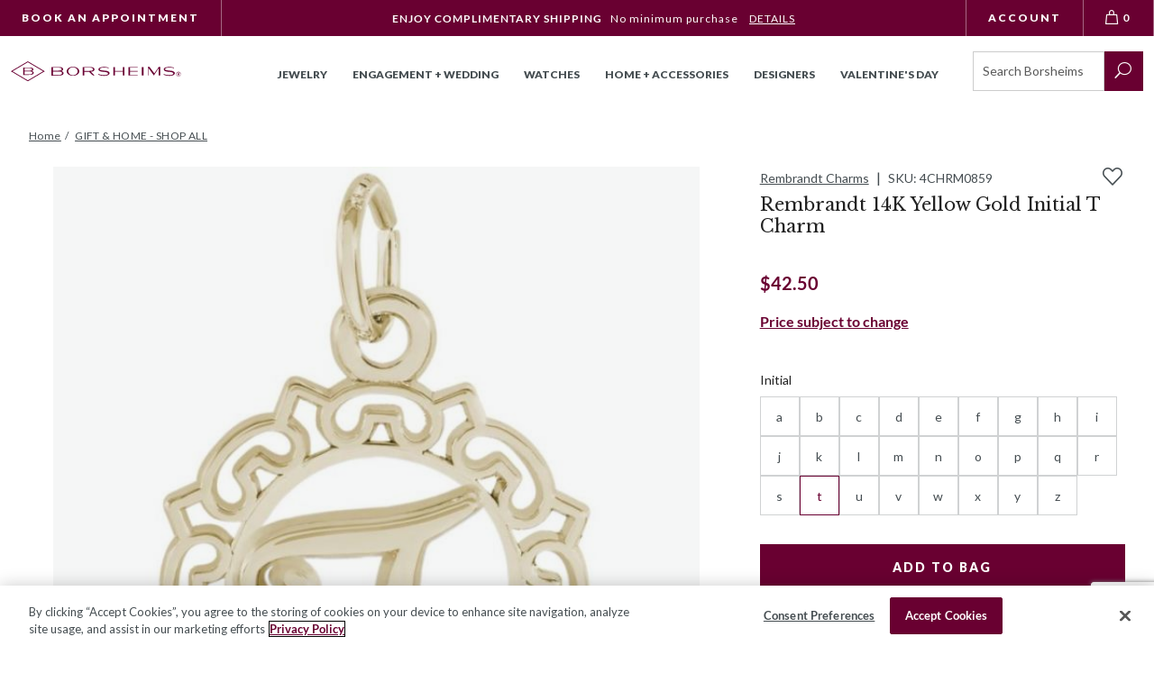

--- FILE ---
content_type: text/html; charset=utf-8
request_url: https://www.borsheims.com/rembrandt-14k-yellow-gold-initial-charms?variant_id=633
body_size: 53911
content:
<!DOCTYPE html><html lang="en"class="no-js"xmlns:fb="http://ogp.me/ns/fb#"><head><title>Rembrandt 14K Yellow Gold Initial T Charm | Borsheims</title><script type="text/javascript">
var MMThemeBreakpoints =
[
{
"code":	"mobile",
"name":	"Mobile",
"start":	{
"unit": "px",
"value": ""
}
,
"end":	{
"unit": "em",
"value": "39.999"
}
}
,{
"code":	"tablet",
"name":	"Tablet",
"start":	{
"unit": "px",
"value": ""
}
,
"end":	{
"unit": "em",
"value": "59.999"
}
}
];
</script>
<script async type="text/javascript" id="sig-api" data-order-session-id="de8fa1608c1c0c882d248c1ec1d00e18" src="https://cdn-scripts.signifyd.com/api/script-tag.js"></script>
<script type="text/javascript" src="https://www.borsheims.com/mm5/clientside.mvc?T=c441544e&amp;M=1&amp;Filename=runtime_ui.js" integrity="sha512-/7xWGNe0sS/p3wr1li7dTArZ7U2U1wLTfYKLDGUh4nG7n6EV37Z6PmHUrztlddWy1VAMOFBZOvHSeKPkovwItw==" crossorigin="anonymous" async defer></script><script id="merchantWidgetScript" title="Top Quality Store on Google" src="https://www.gstatic.com/shopping/merchant/merchantwidget.js" defer></script><script type="text/javascript">merchantWidgetScript.addEventListener('load', function () {merchantwidget.start({position: 'LEFT_BOTTOM'});});</script><meta name="facebook-domain-verification" content="k5oahcmj9kg5tprfa64ycpnl4r38kx" /><base href="https://www.borsheims.com/mm5/"><meta charset="utf-8"><meta http-equiv="X-UA-Compatible" content="IE=edge"><meta name="viewport" content="width=device-width, initial-scale=1"><meta name="description" content="Wear your initial proudly! These handcrafted pieces are fashioned in 14 karat gold."><link rel="preconnect" href="https://sealserver.trustwave.com"><link rel="preconnect" href="https://cookie-cdn.cookiepro.com"><link rel="preconnect" href="https://www.googletagmanager.com"><link rel="shortcut icon" type="image/png" href="/mm5/favicon.ico"><link rel="canonical" href="https://www.borsheims.com/rembrandt-14k-yellow-gold-initial-charms"><link as="font" rel="preload" type="font/woff" crossorigin="anonymous" href="/mm5/themes/borsheims/branches/production/public/dist/assets/lato-all-700-normal.1e7707c9ec98d9b97e7f..woff" /><link as="font" rel="preload" type="font/woff" crossorigin="anonymous" href="/mm5/themes/borsheims/branches/production/public/dist/assets/libre-baskerville-all-700-normal.aaedaa7378c4fa3b8384..woff" /><link as="font" rel="preload" type="font/woff" crossorigin="anonymous" href="/mm5/themes/borsheims/branches/production/public/dist/assets/Suivant.6c4b064a7f25f34910c9..woff" /><link as="font" rel="preload" type="font/woff" crossorigin="anonymous" href="/mm5/themes/borsheims/branches/production/public/dist/assets/libre-baskerville-all-400-normal.a6f07db719a9851092a9..woff" /><link as="font" rel="preload" type="font/woff" crossorigin="anonymous" href="/mm5/themes/borsheims/branches/production/public/dist/assets/Levels.6288fab580c9a1fb8b20..woff" /><link as="font" rel="preload" type="font/woff" crossorigin="anonymous" href="/mm5/themes/borsheims/branches/production/public/dist/assets/lato-all-900-italic.7abfcf626eef0625643f..woff" /><link as="font" rel="preload" type="font/woff" crossorigin="anonymous" href="/mm5/themes/borsheims/branches/production/public/dist/assets/lato-all-700-italic.3ca2c6f41e90675add54..woff" /><link as="font" rel="preload" type="font/woff" crossorigin="anonymous" href="/mm5/themes/borsheims/branches/production/public/dist/assets/lato-all-400-normal.3dc1eff492ab1f598560..woff" /><link as="font" rel="preload" type="font/woff" crossorigin="anonymous" href="/mm5/themes/borsheims/branches/production/public/dist/assets/lato-all-900-normal.67cce6471abd961c0708..woff" /><link as="font" rel="preload" type="font/woff" crossorigin="anonymous" href="/mm5/themes/borsheims/branches/production/public/dist/assets/checkoutui.a676ff004a6085baa395..woff" /><link as="font" rel="preload" type="font/woff" crossorigin="anonymous" href="/mm5/themes/borsheims/branches/production/public/dist/assets/icomoon.add2c5e581ea3f61ac2d..woff" /><link as="font" rel="preload" type="font/woff" crossorigin="anonymous" href="/mm5/themes/borsheims/branches/production/public/dist/assets/lato-all-400-italic.8fb458ae459dd35c87e7..woff" /><link as="font" rel="preload" type="font/woff" crossorigin="anonymous" href="/mm5/themes/borsheims/branches/production/public/dist/assets/libre-baskerville-all-400-italic.5ee230e31112f88a65b6..woff" /><link as="font" rel="preload" type="font/woff" crossorigin="anonymous" href="/mm5/themes/borsheims/branches/production/public/dist/assets/lato-all-100-normal.02d8dd1ba27c50cee2ad..woff" /><link as="font" rel="preload" type="font/woff" crossorigin="anonymous" href="/mm5/themes/borsheims/branches/production/public/dist/assets/lato-all-100-italic.ae70ac03b0b013cbad4b..woff" /><link as="font" rel="preload" type="font/woff" crossorigin="anonymous" href="/mm5/themes/borsheims/branches/production/public/dist/assets/ElegantIcons.1b81bc451291b126234b..woff" /><link rel="stylesheet" href="themes/borsheims/branches/production/public/dist/main.css?v=11769018306" /><link type="text/css" rel="stylesheet" href="https://www.borsheims.com/mm5/clientside.mvc?T=c441544e&amp;M=1&amp;Module_Code=applepay&amp;Filename=applepay.css">
<script type="text/javascript" src="https://www.borsheims.com/mm5/clientside.mvc?T=c441544e&amp;M=1&amp;Module_Code=applepay&amp;Filename=applepay.js" integrity="sha512-mvVjj8rsKfv6hA+5grfU2ewqgpOfmm/TW/AenFYg3JGad4Zf9S7MZYEUz3ZyE61J8+ldbCuDeq42LHYX9n43wg==" crossorigin="anonymous" async defer></script>
<script src="themes/borsheims/branches/production/js/vendor.min.js"></script><script>(function (mivaJS) {mivaJS.discounted_brands = 'Phillips House,Pesavento';}(window.mivaJS || (window.mivaJS = {})));</script><link type="text/css" media="all" rel="stylesheet" integrity="sha256-lWOXBr8vqpiy3pliCN1FmPIYkHdcr8Y0nc2BRMranrA= sha384-0K5gx4GPe3B0+RaqthenpKbJBAscHbhUuTd+ZmjJoHkRs98Ms3Pm2S4BvJqkmBdh sha512-wrhf+QxqNNvI+O73Y1XxplLd/Bt2GG2kDlyCGfeByKkupyZlAKZKAHXE2TM9/awtFar6eWl+W9hNO6Mz2QrA6Q==" crossorigin="anonymous" href="https://www.borsheims.com/mm5/json.mvc?Store_Code=BJCI&amp;Function=CSSResource_Output&amp;CSSResource_Code=mm-theme-styles&T=64d728e2" data-resource-group="modules" data-resource-code="mm-theme-styles" /><script type="text/javascript" data-resource-group="modules" data-resource-code="recaptcha_v3">
(() =>
{
var script;
script	= document.createElement( 'script' );
script.src	= 'https://www.google.com/recaptcha/api.js?render=6LcO1IYrAAAAALgIqGyHTbxOAePqCIsPM4hURCCj';
document.documentElement.appendChild( script );
} )();
document.addEventListener( 'DOMContentLoaded', () =>
{
var form, element, elements, form_lookup;
form_lookup = new Array();
elements = document.querySelectorAll( 'form input\u005Bname\u003D\"Action\"\u005D\u005Bvalue\u003D\"CSTR\"\u005D' )
for ( element of elements )
{
if ( element instanceof HTMLFormElement )	form = element;
else if ( element.form instanceof HTMLFormElement )	form = element.form;
else
{
form = null;
while ( element )
{
if ( element instanceof HTMLFormElement )
{
form = element;
break;
}
element = element.parentNode;
}
}
if ( form && ( form_lookup.indexOf( form ) === -1 ) )
{
form_lookup.push( form );
new Miva_reCAPTCHAv3_FormSubmitListener( form, 'customer_reset_password' );
}
}
elements = document.querySelectorAll( 'form input\u005Bname\u003D\"Action\"\u005D\u005Bvalue\u003D\"LOGN\"\u005D, form input\u005Bname\u003D\"Action\"\u005D\u005Bvalue\u005E\u003D\"LOGN,\"\u005D' )
for ( element of elements )
{
if ( element instanceof HTMLFormElement )	form = element;
else if ( element.form instanceof HTMLFormElement )	form = element.form;
else
{
form = null;
while ( element )
{
if ( element instanceof HTMLFormElement )
{
form = element;
break;
}
element = element.parentNode;
}
}
if ( form && ( form_lookup.indexOf( form ) === -1 ) )
{
form_lookup.push( form );
new Miva_reCAPTCHAv3_FormSubmitListener( form, 'customer_login' );
}
}
elements = document.querySelectorAll( 'form input\u005Bname\u003D\"Action\"\u005D\u005Bvalue\u003D\"CEML\"\u005D' )
for ( element of elements )
{
if ( element instanceof HTMLFormElement )	form = element;
else if ( element.form instanceof HTMLFormElement )	form = element.form;
else
{
form = null;
while ( element )
{
if ( element instanceof HTMLFormElement )
{
form = element;
break;
}
element = element.parentNode;
}
}
if ( form && ( form_lookup.indexOf( form ) === -1 ) )
{
form_lookup.push( form );
new Miva_reCAPTCHAv3_FormSubmitListener( form, 'change_email_address' );
}
}
} );
class Miva_reCAPTCHAv3_FormSubmitListener
{
#form;
#submitting;
#event_submit;
#original_submit;
#recaptcha_action;
#event_fallback_submit;
constructor( form, recaptcha_action )
{
this.#form	= form;
this.#submitting	= false;
this.#original_submit	= form.submit;
this.#recaptcha_action	= recaptcha_action;
this.#event_fallback_submit	= () => { this.#form.submit(); };
this.#event_submit	= ( e ) =>
{
e.stopImmediatePropagation();
e.preventDefault();
//
// Trigger overwritten submit to build reCAPTCHAv3 response, where the original
// form submit will be restored in the callback and the "submit" listener removed.
//
this.#form.submit();
}
this.#form.submit	= () =>
{
if ( this.#submitting )
{
return;
}
this.#submitting = true;
Miva_reCAPTCHAv3_Submit( this.#recaptcha_action, ( token ) =>
{
var input_response;
this.#submitting	= false;
input_response	= document.createElement( 'input' );
input_response.type	= 'hidden';
input_response.name	= 'reCAPTCHAv3_Response';
input_response.value	= token;
this.#form.submit	= this.#original_submit;
this.#form.removeEventListener( 'submit', this.#event_submit, { capture: true } );
this.#form.appendChild( input_response );
if ( this.#form.requestSubmit )
{
this.#form.requestSubmit();
}
else
{
this.#form.addEventListener( 'submit', this.#event_fallback_submit );
this.#form.dispatchEvent( new Event( 'submit', { bubbles: true, cancelable: true } ) );
this.#form.removeEventListener( 'submit', this.#event_fallback_submit );
}
} );
};
this.#form.addEventListener( 'submit', this.#event_submit, { capture: true } );
}
}
function Miva_reCAPTCHAv3_Submit( recaptcha_action, callback )
{
try
{
grecaptcha.ready( () => {
try
{
grecaptcha.execute( '6LcO1IYrAAAAALgIqGyHTbxOAePqCIsPM4hURCCj', { action: recaptcha_action } ).then( ( token ) => {
callback( token );
} );
}
catch ( e )
{
setTimeout( () => callback( 'recaptcha failed' ) );
}
} );
}
catch ( e )
{
setTimeout( () => callback( 'recaptcha failed' ) );
}
}
</script><script id="sv-pixel-script" src="https://app.sitevibes.com/js/pixel.js?key=fbfb2941-9e79-4068-8700-322381634b4b" async></script>
<script type="text/javascript">
var SiteVibesProduct = {
product_id: "147105",
product_sku: "FAM150022",
name: "Rembrandt 14K Yellow Gold Initial Charms",
description: "Wear your initial proudly\u0021 These handcrafted pieces are fashioned in 14 karat gold.",
url: "https:\/\/www.borsheims.com\/rembrandt-14k-yellow-gold-initial-charms",
variants: [
{
"id": "127552",
"sku": "4CHRM0840",
"name": "Rembrandt 14K Yellow Gold Initial A Charm"
}
,
{
"id": "127545",
"sku": "4CHRM0841",
"name": "Rembrandt 14K Yellow Gold Initial B Charm"
}
,
{
"id": "127575",
"sku": "4CHRM0842",
"name": "Rembrandt 14K Yellow Gold Initial C Charm"
}
,
{
"id": "127559",
"sku": "4CHRM0843",
"name": "Rembrandt 14K Yellow Gold Initial D Charm"
}
,
{
"id": "127667",
"sku": "4CHRM0844",
"name": "Rembrandt 14K Yellow Gold Initial E Charm"
}
,
{
"id": "127534",
"sku": "4CHRM0845",
"name": "Rembrandt 14K Yellow Gold Initial F Charm"
}
,
{
"id": "127607",
"sku": "4CHRM0846",
"name": "Rembrandt 14K Yellow Gold Initial G Charm"
}
,
{
"id": "127606",
"sku": "4CHRM0847",
"name": "Rembrandt 14K Yellow Gold Initial H Charm"
}
,
{
"id": "127643",
"sku": "4CHRM0848",
"name": "Rembrandt 14K Yellow Gold Initial I Charm"
}
,
{
"id": "127687",
"sku": "4CHRM0849",
"name": "Rembrandt 14K Yellow Gold Initial J Charm"
}
,
{
"id": "127591",
"sku": "4CHRM0850",
"name": "Rembrandt 14K Yellow Gold Initial K Charm"
}
,
{
"id": "127602",
"sku": "4CHRM0851",
"name": "Rembrandt 14K Yellow Gold Initial L Charm"
}
,
{
"id": "127613",
"sku": "4CHRM0852",
"name": "Rembrandt 14K Yellow Gold Initial M Charm"
}
,
{
"id": "127635",
"sku": "4CHRM0853",
"name": "Rembrandt 14K Yellow Gold Initial N Charm"
}
,
{
"id": "127544",
"sku": "4CHRM0854",
"name": "Rembrandt 14K Yellow Gold Initial O Charm"
}
,
{
"id": "127579",
"sku": "4CHRM0855",
"name": "Rembrandt 14K Yellow Gold Initial P Charm"
}
,
{
"id": "127622",
"sku": "4CHRM0856",
"name": "Rembrandt 14K Yellow Gold Initial Q Charm"
}
,
{
"id": "127679",
"sku": "4CHRM0857",
"name": "Rembrandt 14K Yellow Gold Initial R Charm"
}
,
{
"id": "127664",
"sku": "4CHRM0858",
"name": "Rembrandt 14K Yellow Gold Initial S Charm"
}
,
{
"id": "127598",
"sku": "4CHRM0859",
"name": "Rembrandt 14K Yellow Gold Initial T Charm"
}
,
{
"id": "127625",
"sku": "4CHRM0860",
"name": "Rembrandt 14K Yellow Gold Initial U Charm"
}
,
{
"id": "127615",
"sku": "4CHRM0861",
"name": "Rembrandt 14K Yellow Gold Initial V Charm"
}
,
{
"id": "127654",
"sku": "4CHRM0862",
"name": "Rembrandt 14K Yellow Gold Initial W Charm"
}
,
{
"id": "127633",
"sku": "4CHRM0863",
"name": "Rembrandt 14K Yellow Gold Initial X Charm"
}
,
{
"id": "127585",
"sku": "4CHRM0864",
"name": "Rembrandt 14K Yellow Gold Initial Y Charm"
}
,
{
"id": "127618",
"sku": "4CHRM0865",
"name": "Rembrandt 14K Yellow Gold Initial Z Charm"
}
],
image_url: "https:\/\/www.borsheims.com\/mm5\/graphics\/00000001\/FAM150022.jpg",
category_name: [
"All Home \u0026 Accessories"
,"Family Products"
,"Personalized Jewelry"
,"Mother\u0027s Day Gifts"
,"Charms"
,"Jewelry - All"
,"GIFT \u0026 HOME - SHOP ALL"
,"Rembrandt Charms"
,"Mother\u0027s Day Gifts"
,"BRK 25\u0025 off Jewelry \u0026 Eng"
],
brand_name: "Rembrandt Charms",
quantity: 0,
price: parseFloat('0'),
groups: [
"FAM150022"
]
};
</script>
<style>.sr-only {visibility: initial !important;}</style><!-- Hotjar Tracking Code for Borsheims --><script>(function(h,o,t,j,a,r){h.hj=h.hj||function(){(h.hj.q=h.hj.q||[]).push(arguments)};h._hjSettings={hjid:6477424,hjsv:6};a=o.getElementsByTagName('head')[0];r=o.createElement('script');r.async=1;r.src=t+h._hjSettings.hjid+j+h._hjSettings.hjsv;a.appendChild(r);})(window,document,'https://static.hotjar.com/c/hotjar-','.js?sv=');</script><script type="text/javascript" data-resource-group="head_tag" data-resource-code="imagemachine_video">function ImageMachineVideo (cloudinary) {// Propertiesthis.cld = cloudinary;this.cloudName = 'borsheims';this.public_id = null;this.videoPlayer = null;// Validate cloudinary objectif (!cloudinary) {throw new Error('ImageMachineVideo requires a valid cloudinary object');}if (typeof cloudinary.videoPlayer !== 'function') {throw new Error('ImageMachineVideo: cloudinary.videoPlayer method is not available');}// Mivathis.imagemachine = null;this.imagemachine = this._setImageMachine();// ImageMachineVideothis.videos = {};this.activeVideoThumbnail = null;};// Public MethodsImageMachineVideo.prototype.hide = function () {if (this.videoPlayer && typeof this.videoPlayer.el === 'function') {var element = this.videoPlayer.el();if (element) {element.style.display = 'none';}}};ImageMachineVideo.prototype.show = function () {if (this.videoPlayer && typeof this.videoPlayer.el === 'function') {var element = this.videoPlayer.el();if (element) {element.style.display = 'block';}}};ImageMachineVideo.prototype.isPaused = function () {if (this.videoPlayer && typeof this.videoPlayer.paused === 'function') {return this.videoPlayer.paused();}if (this.videoPlayer && typeof this.videoPlayer.el === 'function') {var element = this.videoPlayer.el();if (element && element.tagName === 'VIDEO') {return element.paused;}}return true;};ImageMachineVideo.prototype.getVideoThumbnail = function () {return this.activeVideoThumbnail;};ImageMachineVideo.prototype.setVideoThumbnail = function (element) {this.activeVideoThumbnail = element;};ImageMachineVideo.prototype.getVideoSrc = function () {if (this.videoPlayer && typeof this.videoPlayer.currentSource === 'function') {var source = this.videoPlayer.currentSource();return source ? source.src : '';}if (this.videoPlayer && typeof this.videoPlayer.el === 'function') {var element = this.videoPlayer.el();if (element && element.tagName === 'VIDEO') {return element.src || '';}}return '';};ImageMachineVideo.prototype.hasVideoSrcCache = function () {var videoCacheUrl = this.getVideoSrcCache();return typeof videoCacheUrl === 'string' && videoCacheUrl.length > 0;};ImageMachineVideo.prototype.getVideoSrcCache = function () {var videoKey = this._getVideoKey();return videoKey ? videoKey.url : '';};ImageMachineVideo.prototype.setVideoSrcCache = function (url) {var videoKey = this._getVideoKey();if (videoKey) {videoKey.url = url;}};ImageMachineVideo.prototype.getVideoPlayer = function () {return this.videoPlayer;};ImageMachineVideo.prototype.createVideoPlayer = function (element_selector) {if (!this.cld) {throw new Error('Cloudinary instance is not available');}if (typeof this.cld.videoPlayer !== 'function') {throw new Error('videoPlayer method is not available on cloudinary instance');}try {// Create player instancethis.videoPlayer = this.cld.videoPlayer(element_selector, {cloudName: this.cloudName,controls: true,fluid: true,hideContextMenu: true,loop: true,muted: true,playsinline: true,preload: 'auto'});return this.videoPlayer;} catch (error) {console.error('Error creating video player:', error);throw error;}};ImageMachineVideo.prototype.getPublicID = function () {return this.public_id;};ImageMachineVideo.prototype.setPublicID = function (public_id) {// Set propertythis.public_id = public_id;if (!this._hasVideoKey()) {// Create video keythis._setVideoKey();// Create Thumbnailsthis._setThumbnails();}};ImageMachineVideo.prototype.createThumbnailObject = function () {return {type_code: 'video_thumbnail',image_data: this._getThumbnails()};};// Private MethodsImageMachineVideo.prototype._hasVideoKey = function () {return typeof this._getVideoKey() !== 'undefined';};ImageMachineVideo.prototype._setVideoKey = function () {this.videos[this.getPublicID()] = this._createVideoObject();};ImageMachineVideo.prototype._getVideoKey = function () {return this.videos[this.getPublicID()];};ImageMachineVideo.prototype._hasThumbnails = function () {var thumbnails = this._getThumbnails();return thumbnails && thumbnails.length > 0;};ImageMachineVideo.prototype._getThumbnails = function () {var videoKey = this._getVideoKey();return videoKey ? videoKey.thumbnails : [];};ImageMachineVideo.prototype._setThumbnails = function () {if (this._hasThumbnails()) {return false;}var imageMachine = this._getImageMachine();var videoKey = this._getVideoKey();if (!imageMachine || !videoKey) {console.warn('Cannot set thumbnails: missing imageMachine or videoKey');return false;}// Close Upif (imageMachine.closeup_active === 1) {videoKey.thumbnails.push(`https://res.cloudinary.com/${this.cloudName}/video/upload/w_${imageMachine.closeup_width},h_${imageMachine.closeup_width},c_fill/${this.getPublicID()}.jpg`);}// Thumbnailsif (imageMachine.thumb_active === 1) {videoKey.thumbnails.push(`https://res.cloudinary.com/${this.cloudName}/video/upload/w_${imageMachine.thumb_width},h_${imageMachine.thumb_width},c_fill/${this.getPublicID()}.jpg`);}// Main Imageif (imageMachine.main_size === 'B') {videoKey.thumbnails.push(`https://res.cloudinary.com/${this.cloudName}/video/upload/w_${imageMachine.main_width},h_${imageMachine.main_width},c_fill/${this.getPublicID()}.jpg`);}return true;};ImageMachineVideo.prototype._getImageMachine = function () {return this.imagemachine;};ImageMachineVideo.prototype._setImageMachine = function () {var imagemachine = window['im' + window.mivaJS.product.id];if (typeof imagemachine === 'undefined') {throw new Error('Could not find an instance of ImageMachine');}return imagemachine;};ImageMachineVideo.prototype._createVideoObject = function () {return {url: '',thumbnails: []};};</script><script type="text/javascript" data-resource-group="head_tag" data-resource-code="ImageMachine_Gallery">/* eslint-disable */
function ImageMachine_Gallery () {
this.mediaItems = [];
}
/**
* Checks if a URL is a valid image URL (not malformed/truncated)
* @param {string} url - The URL to check
* @returns {boolean} - True if valid image URL
*/
ImageMachine_Gallery.prototype.isValidImageUrl = function (url) {
if (!url || typeof url !== 'string' || url.length === 0) {
return false;
}
// Check for malformed URLs that end with underscore before extension (e.g., "image_.jpg")
// These are incomplete resized images
if (/_.+\.(jpg|jpeg|png|gif|webp)$/i.test(url) === false && /\.(jpg|jpeg|png|gif|webp)$/i.test(url) === false) {
return false;
}
// Check for URLs that have underscore immediately before extension (malformed resize)
if (/_\.(jpg|jpeg|png|gif|webp)$/i.test(url)) {
return false;
}
return true;
};
/**
* Gets a valid image URL from the image_data array with fallback
* Tries image_data[0] first, then falls back to image_data[2] if [0] is empty or malformed
* @param {Array} image_data - The image data array
* @returns {string} - The image URL or empty string
*/
ImageMachine_Gallery.prototype.getImageUrl = function (image_data) {
if (!image_data || !Array.isArray(image_data)) {
return '';
}
// Try image_data[0] (resized main), fallback to image_data[2] (original/closeup)
if (this.isValidImageUrl(image_data[0])) {
return image_data[0];
}
if (this.isValidImageUrl(image_data[2])) {
return image_data[2];
}
return '';
};
/**
* Builds the image items used by the slider
* @param container
*/
ImageMachine_Gallery.prototype.createItems = function (container) {
// Clear children before appending
if (container.childElementCount > 0) {
container.innerHTML = '';
}
for (var index = 0; index < this.mediaItems.length; index++) {
var mediaItemData = this.mediaItems[index];
var mediaContainer = document.createElement('div');
var mediaContainerInner = document.createElement('div');
var mediaItem = document.createElement('img');
mediaContainer.classList.add('product-image-aspect-ratio-box-content-inner');
mediaContainer.setAttribute('data-image-index', index);
mediaContainerInner.classList.add('product-image-inner');
if (mediaItemData.type_code === 'imajize_embed') {
mediaContainer.classList.add('product-images--imajize-video');
if (window.mivaJS.ringBuilder && window.mivaJS.ringBuilder.showInRingBuilder === '1') {
mediaContainer.classList.add('product-images--image-rb');
if (window.mivaJS.ringBuilder.imageSubtext360 !== '') {
mediaContainer.dataset.imagesubtext = window.mivaJS.ringBuilder.imageSubtext360;
} else {
mediaContainer.dataset.imagesubtext = 'Shown With 1 Carat Round Diamond in 18K White Gold';
}
}
// Create desktop gallery element for imajize embed
var desktopGridImages = document.querySelector('.desktop-grid-images');
if (desktopGridImages) {
var desktopProductImage = document.createElement('div');
desktopProductImage.classList.add('medium-half', 'product-image');
desktopProductImage.style.backgroundImage = 'url(' + mediaItemData.image_data[0] + ')';
var desktopIframe = document.createElement('iframe');
desktopIframe.classList.add('imajize-player');
desktopIframe.setAttribute('frameborder', '0');
desktopIframe.setAttribute('scrolling', 'no');
desktopIframe.setAttribute('src', mediaItemData.image_data[0]);
desktopIframe.setAttribute('loading', 'lazy');
desktopIframe.setAttribute('width', '100%');
desktopIframe.setAttribute('height', '100%');
var threeSixtyControls = document.createElement('div');
threeSixtyControls.classList.add('video-controls', 'three-sixty-video-controls');
var threeSixtyButton = document.createElement('button');
threeSixtyButton.classList.add('play-button');
var threeSixtyIcon = document.createElement('img');
threeSixtyIcon.src = 'themes/borsheims/branches/production/public/images/360-icon.svg';
threeSixtyIcon.alt = '360 degree view';
threeSixtyIcon.setAttribute('role', 'presentation');
threeSixtyIcon.setAttribute('loading', 'lazy');
threeSixtyIcon.setAttribute('height', 'auto');
threeSixtyIcon.setAttribute('width', '46');
var screenReaderText = document.createElement('span');
screenReaderText.classList.add('sr-only');
screenReaderText.textContent = '360 View';
threeSixtyButton.appendChild(threeSixtyIcon);
threeSixtyButton.appendChild(screenReaderText);
threeSixtyControls.appendChild(threeSixtyButton);
// Add click event listener to remove controls when clicked
threeSixtyButton.addEventListener('click', function(e) {
e.preventDefault();
e.stopPropagation();
threeSixtyControls.remove();
});
desktopProductImage.appendChild(desktopIframe);
desktopProductImage.appendChild(threeSixtyControls);
desktopGridImages.appendChild(desktopProductImage);
}
mediaItem = document.createElement('div');
mediaItem.classList.add('imajize-player--outer');
var mediaInner = document.createElement('iframe');
mediaInner.setAttribute('id', 'imajize-player');
mediaInner.classList.add('imajize-player');
mediaInner.setAttribute('frameborder', '0');
mediaInner.setAttribute('scrolling', 'no');
mediaInner.setAttribute('src', mediaItemData.image_data[0]);
mediaInner.setAttribute('loading', 'lazy');
mediaItem.appendChild(mediaInner);
} else if (mediaItemData.type_code === 'video_thumbnail') {
mediaContainer.classList.add('product-images--video');
mediaItem = document.createElement('video');
mediaItem.setAttribute('id', 'cloudinary-player');
mediaItem.classList.add('cld-video-player');
} else {
mediaContainer.classList.add('type--image');
mediaContainer.classList.add('product-images--image');
if (window.mivaJS.ringBuilder && window.mivaJS.ringBuilder.showInRingBuilder === '1' && mediaItemData.setting_image !== 1) {
mediaContainer.classList.add('product-images--image-rb');
if (window.mivaJS.ringBuilder.imageSubtext !== '') {
mediaContainer.dataset.imagesubtext = window.mivaJS.ringBuilder.imageSubtext;
} else {
mediaContainer.dataset.imagesubtext = 'Shown With 1 Carat Round Diamond';
}
}
// Get image URL with fallback (tries [0], then [2])
var imageUrl = this.getImageUrl(mediaItemData.image_data);
// Skip if no valid image URL
if (!imageUrl) {
continue;
}
if (index === 0) {
mediaItem.src = imageUrl;
} else {
mediaItem.classList.add('lazyload');
mediaItem.setAttribute('data-src', imageUrl);
}
mediaItem.setAttribute('alt', 'Rembrandt 14K Yellow Gold Initial Charms');
mediaContainer.setAttribute('data-image', imageUrl);
}
mediaContainerInner.appendChild(mediaItem);
if (mediaItemData.setting_image) {
var overlayElement = document.createElement('rb-diamond-overlay');
overlayElement.setAttribute('product-code', typeof window.mivaJS?.currentVariant?.code !== 'undefined' ? window.mivaJS.currentVariant.code : 'FAM150022');
overlayElement.setAttribute('metal', window.mivaJS?.Product_Metal);
overlayElement.setAttribute('vendor', window.mivaJS?.Product_Vendor);
if (window.mivaJS?.Product_Is_Halo) {
overlayElement.setAttribute('halo', '');
}
overlayElement.classList.add('js-diamond-overlay');
mediaContainer.classList.add('js-rb-setting-image', 'product-image-setting-image');
mediaContainerInner.appendChild(overlayElement);
// Apply the same overlay and classes to the desktop gallery .product-ring-builder__main
var ringBuilderMain = document.querySelector('.product-ring-builder__main');
if (ringBuilderMain) {
// Update the image src with fallback
var ringBuilderMainImg = ringBuilderMain.querySelector('img');
var ringBuilderImageUrl = this.getImageUrl(mediaItemData.image_data);
if (ringBuilderMainImg && ringBuilderImageUrl) {
ringBuilderMainImg.src = ringBuilderImageUrl;
}
// Create overlay element for the desktop gallery
var desktopOverlayElement = document.createElement('rb-diamond-overlay');
desktopOverlayElement.setAttribute('product-code', typeof window.mivaJS?.currentVariant?.code !== 'undefined' ? window.mivaJS.currentVariant.code : 'FAM150022');
desktopOverlayElement.setAttribute('metal', window.mivaJS?.Product_Metal);
desktopOverlayElement.setAttribute('vendor', window.mivaJS?.Product_Vendor);
if (window.mivaJS?.Product_Is_Halo) {
desktopOverlayElement.setAttribute('halo', '');
}
desktopOverlayElement.classList.add('js-diamond-overlay');
// Add the same classes to the desktop gallery container
ringBuilderMain.classList.add('js-rb-setting-image', 'product-image-setting-image');
// Append the overlay to the desktop gallery
ringBuilderMain.appendChild(desktopOverlayElement);
}
// Remove duplicate desktop grid images that have the same src as the setting image
var settingImageUrlForDup = this.getImageUrl(mediaItemData.image_data);
var desktopGridImages = document.querySelectorAll('.desktop-grid-images .product-image:not(.product-ring-builder__main)');
for (var i = 0; i < desktopGridImages.length; i++) {
var desktopImg = desktopGridImages[i].querySelector('img');
if (desktopImg && settingImageUrlForDup) {
// Extract the part after "mm5/" for comparison
var desktopImgPath = desktopImg.src.split('mm5/')[1] || desktopImg.src;
var mediaImgPath = settingImageUrlForDup.split('mm5/')[1] || settingImageUrlForDup;
// Extract base image name (before sizing suffix like _670x670)
var desktopBaseName = desktopImgPath.split('_')[0];
var mediaBaseName = mediaImgPath.split('_')[0];
if (desktopBaseName && mediaBaseName && desktopImgPath.includes(mediaBaseName)) {
desktopGridImages[i].style.display = 'none';
}
}
}
}
mediaContainer.appendChild(mediaContainerInner);
container.appendChild(mediaContainer);
}
/**
* We apply slick and update the container to have the class of `is--initialized`
*/
this.applySlider(container);
};
/**
* Custom logic for slicks arrows that interacts with ImageMachine
*/
ImageMachine_Gallery.prototype.sliderArrows = function () {
var self = this;
$('.slick-direction-arrows').unbind('click');
var slickArrows = document.getElementsByClassName('slick-direction-arrows');
for (var index = 0; index < slickArrows.length; index++) {
slickArrows[index].addEventListener('click', function (event) {
var element = event.currentTarget;
var slick;
var slideCount;
var direction;
var nextIndex;
var nextMedia;
if (element.classList.contains('slick-disabled')) {
return;
}
// Slick properties and determine which slide to go to
slick = self.ImageMachineInstance.ImageMachineGalleryContainer.getSlick();
slideCount = slick.slideCount;
direction = Number(element.getAttribute('data-direction'));
nextIndex = self.ImageMachineInstance.currentSlideIndex + direction;
// Go to the last slide
if (nextIndex === -1) {
nextIndex = slideCount - 1;
// Go to the first slide
} else if (nextIndex === slideCount) {
nextIndex = nextIndex - slideCount;
}
nextMedia = self.mediaItems[nextIndex];
self.ImageMachineInstance.onthumbnailimageclick(nextMedia);
});
}
};
/**
* Custom logic for slicks dots that interacts with ImageMachine
*/
ImageMachine_Gallery.prototype.sliderDots = function () {
var self = this;
$('#js-main-dots li').unbind('click');
var slickBullets = document.querySelectorAll('#js-main-dots li');
for (var index = 0; index < slickBullets.length; index++) {
slickBullets[index].setAttribute('data-index', index);
slickBullets[index].addEventListener('click', function (event) {
var element = event.currentTarget;
var itemIndex = Number(element.getAttribute('data-index'));
var nextMedia = self.mediaItems[itemIndex];
self.ImageMachineInstance.onthumbnailimageclick(nextMedia);
});
}
};
/**
* Updates thumbnail selection when carousel changes
*/
ImageMachine_Gallery.prototype.updateThumbnailSelection = function (currentSlide) {
// Find thumbnail container (could be in different places depending on template)
var thumbnailContainer = document.querySelector('#js-thumbnails') ||
document.querySelector('.thumbnails') ||
document.querySelector('[data-thumbnails]');
if (!thumbnailContainer) {
return;
}
// Remove selected class from all thumbnails
var allThumbnails = thumbnailContainer.querySelectorAll('.thumbnail-img');
for (var i = 0; i < allThumbnails.length; i++) {
allThumbnails[i].classList.remove('selected');
}
// Add selected class to current thumbnail
if (allThumbnails[currentSlide]) {
allThumbnails[currentSlide].classList.add('selected');
}
};
/**
* Applies slider
* + uses Slick
*/
ImageMachine_Gallery.prototype.applySlider = function (container) {
var self = this;
var $prodCarousel = $(container);
var $loader = $('#js-product-images-loader');
var slickInstance = function () {
if (self.mediaItems.length > 1) {
self.ImageMachineInstance.ImageMachineGalleryContainer = $prodCarousel;
var startingIndex = self.mediaItems.findIndex(mediaItem => mediaItem.setting_image === 1);
$prodCarousel[0].setting_image_index = startingIndex > -1 ? startingIndex : 0;
$prodCarousel.slick({
arrows: false,
dots: false,
infinite: true,
initialSlide: startingIndex > -1 ? startingIndex : 0,
slidesToScroll: 1,
slidesToShow: 1,
onInit: function () {
// We add our own arrow & dots logic
self.sliderArrows();
self.sliderDots();
}
});
$prodCarousel.on('beforeChange', function(event, slick, currentSlide, nextSlide) {
self.ImageMachineInstance.onBeforeChange(slick, currentSlide, nextSlide);
});
$prodCarousel.on('afterChange', function(event, slick, currentSlide) {
self.ImageMachineInstance.onAfterChange(slick, currentSlide);
self.updateThumbnailSelection(currentSlide);
});
}
};
var sliderInit = function () {
slickInstance();
// self.applyZoom();
/*
Initialized state class that will hide the loading gif and display the
main product image or slider
*/
$prodCarousel.addClass('is--initialized');
$loader.attr('aria-busy', 'false');
$loader.attr('aria-live', 'off');
// If the product supports the video element embed it
if (self.ImageMachineInstance.doesSupportVideo()) {
self.ImageMachineInstance.embedVideo();
}
};
if ($.fn.slick === undefined) {
$.getScript('themes\/borsheims\/branches\/production/js/jquery.slick.min.js', sliderInit);
} else {
sliderInit();
}
};
/**
* Applies Zoom
* + uses magnificPopup
*/
ImageMachine_Gallery.prototype.applyZoom = function () {
var self = this;
if (self.mediaItems.length > 0) {
$('.product-images--image').each(function (index, item) {
$(item).on('click', function (event) {
var element = event.currentTarget;
var startAt = Number(element.getAttribute('data-image-index'));
if (typeof window.imageMachineGalleryZoom === 'function') {
window.imageMachineGalleryZoom(window.gallery, startAt);
} else {
$.magnificPopup.open({
callbacks: {
open: function () {
$.magnificPopup.instance.goTo(startAt);
}
},
gallery: {
enabled: true
},
items: window.gallery,
type: 'image'
});
}
});
});
}
};
/**
* Creates a single desktop gallery item (extracted for reuse)
* @param mediaItemData - The media item data
* @param index - The index of the media item
* @param desktopGridImages - The desktop grid images container
* @param insertBeforeElement - Optional element to insert before (for maintaining order with video)
*/
ImageMachine_Gallery.prototype.createDesktopGalleryItem = function (mediaItemData, index, desktopGridImages, insertBeforeElement) {
// Get image URL with fallback for size chart check
var checkImageUrl = this.getImageUrl(mediaItemData.image_data);
// Skip size chart images - they shouldn't be in the desktop gallery
if (checkImageUrl &&
(checkImageUrl.indexOf('HoopSizeChart') !== -1 ||
checkImageUrl.indexOf('tennisSizeChart') !== -1 ||
checkImageUrl.indexOf('studEarringSizeChart') !== -1 ||
checkImageUrl.indexOf('BandSizeChart') !== -1)) {
return;
}
// Handle imajize embed
if (mediaItemData.type_code === 'imajize_embed') {
var desktopProductImage = document.createElement('div');
desktopProductImage.classList.add('medium-half', 'product-image');
desktopProductImage.style.backgroundImage = 'url(' + mediaItemData.image_data[0] + ')';
var desktopIframe = document.createElement('iframe');
desktopIframe.classList.add('imajize-player');
desktopIframe.setAttribute('frameborder', '0');
desktopIframe.setAttribute('scrolling', 'no');
desktopIframe.setAttribute('src', mediaItemData.image_data[0]);
desktopIframe.setAttribute('loading', 'lazy');
desktopIframe.setAttribute('width', '100%');
desktopIframe.setAttribute('height', '100%');
var threeSixtyControls = document.createElement('div');
threeSixtyControls.classList.add('video-controls', 'three-sixty-video-controls');
var threeSixtyButton = document.createElement('button');
threeSixtyButton.classList.add('play-button');
var threeSixtyIcon = document.createElement('img');
threeSixtyIcon.src = 'themes/borsheims/branches/production/public/images/360-icon.svg';
threeSixtyIcon.alt = '360 degree view';
threeSixtyIcon.setAttribute('role', 'presentation');
threeSixtyIcon.setAttribute('loading', 'lazy');
threeSixtyIcon.setAttribute('height', 'auto');
threeSixtyIcon.setAttribute('width', '46');
var screenReaderText = document.createElement('span');
screenReaderText.classList.add('sr-only');
screenReaderText.textContent = '360 View';
threeSixtyButton.appendChild(threeSixtyIcon);
threeSixtyButton.appendChild(screenReaderText);
threeSixtyControls.appendChild(threeSixtyButton);
// Add click event listener to remove controls when clicked
threeSixtyButton.addEventListener('click', function(e) {
e.preventDefault();
e.stopPropagation();
threeSixtyControls.remove();
});
desktopProductImage.appendChild(desktopIframe);
desktopProductImage.appendChild(threeSixtyControls);
if (insertBeforeElement) {
desktopGridImages.insertBefore(desktopProductImage, insertBeforeElement);
} else {
desktopGridImages.appendChild(desktopProductImage);
}
}
// Handle video thumbnails
else if (mediaItemData.type_code === 'video_thumbnail') {
// Get the video URL from the product custom field or ImageMachineInstance
var damPublicId = null;
// Try to get from ImageMachineInstance if available
if (this.ImageMachineInstance && this.ImageMachineInstance.video &&
this.ImageMachineInstance.video.getPublicID &&
typeof this.ImageMachineInstance.video.getPublicID === 'function') {
damPublicId = this.ImageMachineInstance.video.getPublicID();
}
// Fallback to window.mivaJS
if (!damPublicId && window.mivaJS && window.mivaJS.product &&
window.mivaJS.product.customfield_values &&
window.mivaJS.product.customfield_values.customfields &&
window.mivaJS.product.customfield_values.customfields.dam_public_id) {
damPublicId = window.mivaJS.product.customfield_values.customfields.dam_public_id;
}
// Only create video element if we have a dam_public_id
if (damPublicId) {
// Create video element for desktop gallery
var videoWrapper = document.createElement('div');
videoWrapper.classList.add('medium-half', 'product-video', 'product-image');
var videoContainer = document.createElement('div');
videoContainer.classList.add('video-container');
var videoControls = document.createElement('div');
videoControls.classList.add('video-controls');
var playButton = document.createElement('button');
playButton.classList.add('play-button');
var playIcon = document.createElement('img');
playIcon.src = 'themes/borsheims/branches/production/public/images/play-icon.svg';
playIcon.alt = 'Play';
playIcon.setAttribute('role', 'presentation');
playIcon.setAttribute('loading', 'lazy');
playIcon.setAttribute('height', 'auto');
playIcon.setAttribute('width', '46');
var screenReaderText = document.createElement('span');
screenReaderText.classList.add('sr-only');
screenReaderText.textContent = 'Play';
playButton.appendChild(playIcon);
playButton.appendChild(screenReaderText);
videoControls.appendChild(playButton);
var videoElement = document.createElement('video');
videoElement.classList.add('vjs-tech');
videoElement.style.fontFamily = 'Inter';
videoElement.setAttribute('preload', 'auto');
videoElement.setAttribute('loop', '');
videoElement.setAttribute('playsinline', '');
// Set muted property directly AND as attribute for better browser support
videoElement.muted = true;
videoElement.setAttribute('muted', '');
videoElement.setAttribute('autoplay', '');
var videoUrl = 'https://res.cloudinary.com/borsheims/video/upload/f_auto:video/' + damPublicId;
var videoPoster = 'https://res.cloudinary.com/borsheims/video/upload/c_limit,h_400,w_700/' + damPublicId + '.jpg';
videoElement.setAttribute('poster', videoPoster);
var sourceElement = document.createElement('source');
sourceElement.src = videoUrl;
sourceElement.type = 'video/mp4';
videoElement.appendChild(sourceElement);
videoContainer.appendChild(videoControls);
videoContainer.appendChild(videoElement);
videoWrapper.appendChild(videoContainer);
if (insertBeforeElement) {
desktopGridImages.insertBefore(videoWrapper, insertBeforeElement);
} else {
desktopGridImages.appendChild(videoWrapper);
}
// Load the video to trigger the events
videoElement.load();
// Add video play controls
playButton.addEventListener('click', function() {
videoControls.style.display = 'none';
videoElement.play();
});
videoElement.addEventListener('click', function() {
if (videoElement.paused) {
videoElement.play();
videoControls.style.display = 'none';
} else {
videoElement.pause();
videoControls.style.display = 'flex';
}
});
// Hide controls when video is playing
videoElement.addEventListener('playing', function() {
videoControls.style.display = 'none';
});
// Force autoplay with multiple attempts
var attemptAutoplay = function() {
// Ensure video is muted before attempting play
videoElement.muted = true;
var playPromise = videoElement.play();
if (playPromise !== undefined) {
playPromise.then(function() {
// Video started playing successfully
videoControls.style.display = 'none';
}).catch(function(error) {
// Auto-play was prevented, show controls
videoControls.style.display = 'flex';
});
}
};
// Try to autoplay when the video can play
videoElement.addEventListener('canplay', function() {
attemptAutoplay();
}, { once: true });
// Also try after a short delay to ensure DOM is fully ready
setTimeout(function() {
if (videoElement.paused && videoElement.readyState >= 3) {
attemptAutoplay();
}
}, 100);
}
}
// Handle regular images
else {
// Handle setting_image for Ring Builder products (update existing element)
if (mediaItemData.setting_image) {
// Find the existing .product-ring-builder__main element
var ringBuilderMain = desktopGridImages.querySelector('.product-ring-builder__main');
if (ringBuilderMain) {
// Remove any existing overlay
var existingOverlay = ringBuilderMain.querySelector('rb-diamond-overlay');
if (existingOverlay) {
existingOverlay.remove();
}
// Update the image src with fallback
var ringBuilderMainImg = ringBuilderMain.querySelector('img');
var ringBuilderImageUrl = this.getImageUrl(mediaItemData.image_data);
if (ringBuilderMainImg && ringBuilderImageUrl) {
ringBuilderMainImg.src = ringBuilderImageUrl;
}
// Create new overlay element for the desktop gallery
var desktopOverlayElement = document.createElement('rb-diamond-overlay');
desktopOverlayElement.setAttribute('product-code', typeof window.mivaJS?.currentVariant?.code !== 'undefined' ? window.mivaJS.currentVariant.code : 'FAM150022');
desktopOverlayElement.setAttribute('metal', window.mivaJS?.Product_Metal);
desktopOverlayElement.setAttribute('vendor', window.mivaJS?.Product_Vendor);
if (window.mivaJS?.Product_Is_Halo) {
desktopOverlayElement.setAttribute('halo', '');
}
desktopOverlayElement.classList.add('js-diamond-overlay');
// Add the same classes to the desktop gallery container
ringBuilderMain.classList.add('js-rb-setting-image', 'product-image-setting-image');
// Append the overlay to the desktop gallery
ringBuilderMain.appendChild(desktopOverlayElement);
// Remove duplicate desktop grid images that have the same src as the setting image
var settingImageUrl = this.getImageUrl(mediaItemData.image_data);
var otherDesktopImages = desktopGridImages.querySelectorAll('.product-image:not(.product-ring-builder__main)');
for (var i = 0; i < otherDesktopImages.length; i++) {
var desktopImg = otherDesktopImages[i].querySelector('img');
if (desktopImg && settingImageUrl) {
// Extract the part after "mm5/" for comparison
var desktopImgPath = desktopImg.src.split('mm5/')[1] || desktopImg.src;
var mediaImgPath = settingImageUrl.split('mm5/')[1] || settingImageUrl;
// Extract base image name (before sizing suffix like _670x670)
var desktopBaseName = desktopImgPath.split('_')[0];
var mediaBaseName = mediaImgPath.split('_')[0];
if (desktopBaseName && mediaBaseName && desktopImgPath.includes(mediaBaseName)) {
otherDesktopImages[i].style.display = 'none';
}
}
}
// Don't append to desktopGridImages since we updated the existing element
return;
}
}
// Create new image element for non-setting images or if ringBuilderMain doesn't exist
var productImageDiv = document.createElement('div');
var img = document.createElement('img');
// Determine classes based on number of images and ring builder status
if (this.mediaItems.length === 1) {
productImageDiv.className = 'medium-whole product-image product-image__single';
} else {
if (window.mivaJS && window.mivaJS.ringBuilder && window.mivaJS.ringBuilder.showInRingBuilder === '1' && index === 0) {
productImageDiv.className = 'medium-whole product-ring-builder__main product-image';
} else {
productImageDiv.className = 'medium-half product-image';
}
}
// Get image URL with fallback (tries [0], then [2])
var imageUrl = this.getImageUrl(mediaItemData.image_data);
// Skip if no valid image URL
if (!imageUrl) {
return;
}
img.src = imageUrl;
img.alt = 'Rembrandt 14K Yellow Gold Initial Charms';
img.width = '670';
img.height = '670';
productImageDiv.appendChild(img);
if (insertBeforeElement) {
desktopGridImages.insertBefore(productImageDiv, insertBeforeElement);
} else {
desktopGridImages.appendChild(productImageDiv);
}
}
};
/**
* Updates the desktop grid images when variant changes
* Completely rebuilds the desktop gallery to match the mobile gallery
*/
ImageMachine_Gallery.prototype.updateDesktopGridImages = function () {
var desktopGridImages = document.querySelector('.desktop-grid-images');
if (!desktopGridImages) {
return;
}
// Clear existing product images and videos
var existingImages = desktopGridImages.querySelectorAll('.product-image');
for (var i = 0; i < existingImages.length; i++) {
existingImages[i].remove();
}
// Also remove any video containers
var existingVideos = desktopGridImages.querySelectorAll('.video-container');
for (var j = 0; j < existingVideos.length; j++) {
if (existingVideos[j].parentElement) {
existingVideos[j].parentElement.remove();
}
}
// Recreate all gallery items from mediaItems
for (var index = 0; index < this.mediaItems.length; index++) {
this.createDesktopGalleryItem(this.mediaItems[index], index, desktopGridImages, null);
}
// Dispatch custom event to notify that desktop gallery has been updated
// This allows PROD.js to reinitialize zoom and other functionality
var event = new CustomEvent('desktopGalleryUpdated', {
bubbles: true,
detail: { desktopGridImages: desktopGridImages }
});
document.dispatchEvent(event);
// Initialize image zoom after gallery is updated
this.imageZoom();
};
/**
* Initialize image zoom functionality for desktop gallery images
*/
ImageMachine_Gallery.prototype.imageZoom = function () {
var isZooming = false;
function zoom(e) {
if (!isZooming) return;
var zoomer = e.currentTarget;
var offsetX, offsetY, x, y;
e.offsetX ? offsetX = e.offsetX : offsetX = e.touches[0].pageX;
e.offsetY ? offsetY = e.offsetY : offsetY = e.touches[0].pageY;
x = offsetX / zoomer.offsetWidth * 100;
y = offsetY / zoomer.offsetHeight * 100;
zoomer.style.backgroundPosition = x + '% ' + y + '%';
}
function resetZoom(e) {
var zoomer = e.currentTarget;
zoomer.style.backgroundPosition = 'center';
zoomer.style.backgroundImage = 'none';
zoomer.style.backgroundSize = '';
var img = zoomer.querySelector('img');
if (img) {
img.classList.remove('opacity-none');
}
isZooming = false;
}
function toggleZoom(e) {
var zoomer = e.currentTarget;
var img = zoomer.querySelector('img');
if (!isZooming) {
// Start zooming
isZooming = true;
// Store the original background image if it exists
if (!zoomer.dataset.originalBgImage) {
var computedStyle = window.getComputedStyle(zoomer);
var bgImage = computedStyle.backgroundImage;
if (bgImage && bgImage !== 'none') {
zoomer.dataset.originalBgImage = bgImage;
}
}
// Get the image src and set it as background
if (img && img.src) {
zoomer.style.backgroundImage = "url('" + img.src + "')";
zoomer.style.backgroundSize = '200%';
img.classList.add('opacity-none');
}
} else {
// Stop zooming
resetZoom(e);
}
}
var desktopGridImages = document.querySelectorAll('.desktop-grid-images .product-image:not(.product-video)');
desktopGridImages.forEach(function(image) {
// Clear any existing background-image on initialization
image.style.backgroundImage = 'none';
image.addEventListener('click', toggleZoom);
image.addEventListener('mousemove', zoom);
image.addEventListener('mouseleave', resetZoom);
});
};
/**
* The event 'ImageMachine_Generate_Gallery' is emitted by ImageMachine
*/
var ImageMachineGallery = new ImageMachine_Gallery();
document.addEventListener('ImageMachine_Generate_Gallery', function (event) {
var $container = $('#js-product-images');
if ($container.length === 0) {
return;
}
ImageMachineGallery.mediaItems = event.detail.data;
ImageMachineGallery.ImageMachineInstance = event.detail.ImageMachineInstance;
if ($container.hasClass('slick-slider')) {
$container.slick('unslick');
}
ImageMachineGallery.createItems($container[0]);
// Update desktop grid images when variant changes
ImageMachineGallery.updateDesktopGridImages();
});</script><script type="text/javascript" data-resource-group="head_tag" data-resource-code="settings">var Store_Code = 'BJCI';
(function (mivaJS) {
mivaJS.Action = '';
mivaJS.Basket_Url = 'https:\/\/www.borsheims.com\/your-bag\u003F';
mivaJS.Breadcrumbs_Current_Item_Link = 'https:\/\/www.borsheims.com\/rembrandt-14k-yellow-gold-initial-charms';
mivaJS.Category_Code = '15760380';
mivaJS.Customer_ID = 0;
mivaJS.Customer_Login = '';
mivaJS.JSON_Url = 'https:\/\/www.borsheims.com\/mm5\/json.mvc\u003F';
mivaJS.Module_Root = '\/mm5\/';
mivaJS.Order_ID = 0;
mivaJS.Page_Code = 'PROD';
mivaJS.Product_Code = 'FAM150022';
mivaJS.Screen = 'PROD';
mivaJS.Store_Code = 'BJCI';
mivaJS.Store_Name = 'Borsheims';
mivaJS.theme_path = 'themes\/borsheims\/branches\/production/';
mivaJS.Merchant_Url = 'https:\/\/www.borsheims.com\/mm5\/merchant.mvc\u003F';
mivaJS.Self_Auto = 'https:\/\/www.borsheims.com\/rembrandt-14k-yellow-gold-initial-charms';



mivaJS.HawkLandingPage = 0;



mivaJS.product = {"active":1,"agrpcount":0,"base_price":0,"cancat_id":2154,"canonical_category":{"active":1,"agrpcount":0,"code":15760380,"depth":0,"disp_order":2602,"dt_created":1692224469,"dt_updated":1769553907,"id":2154,"name":"GIFT \u0026 HOME - SHOP ALL","original_parent_id":0,"page_code":"","page_title":"Gifts \u0026 Home - Shop All","parent_id":0,"validated_parent_id":0},"catcount":10,"categories":[{"active":1,"agrpcount":0,"code":"gift_home_all","depth":0,"disp_order":24,"dt_created":1692137587,"dt_updated":1769462821,"id":2025,"name":"All Home \u0026 Accessories","original_parent_id":0,"page_code":"","page_title":"","parent_id":0,"validated_parent_id":0},{"active":0,"agrpcount":0,"code":"family-collections","depth":0,"disp_order":236,"dt_created":1519403287,"dt_updated":1759182201,"id":1027,"name":"Family Products","original_parent_id":0,"page_code":"","page_title":"","parent_id":0,"validated_parent_id":0},{"active":1,"agrpcount":0,"code":"personalized-jewelry","depth":0,"disp_order":1957,"dt_created":1518197920,"dt_updated":1759158992,"id":1003,"name":"Personalized Jewelry","original_parent_id":0,"page_code":"","page_title":"Personalized Jewelry","parent_id":0,"validated_parent_id":0},{"active":1,"agrpcount":0,"code":"mothers-day-gifts","depth":0,"disp_order":2187,"dt_created":1617128393,"dt_updated":1762456711,"id":1745,"name":"Mother\u0027s Day Gifts","original_parent_id":0,"page_code":"","page_title":"Mother\u0027s Day Gifts","parent_id":0,"validated_parent_id":0},{"active":1,"agrpcount":0,"code":15760288,"depth":0,"disp_order":2510,"dt_created":1692224469,"dt_updated":1769553904,"id":2062,"name":"Charms","original_parent_id":0,"page_code":"","page_title":"Charms","parent_id":0,"validated_parent_id":0},{"active":1,"agrpcount":0,"code":15760290,"depth":0,"disp_order":2512,"dt_created":1692224469,"dt_updated":1769553904,"id":2064,"name":"Jewelry - All","original_parent_id":0,"page_code":"","page_title":"All Fine Jewelry","parent_id":0,"validated_parent_id":0},{"active":1,"agrpcount":0,"code":15760380,"depth":0,"disp_order":2602,"dt_created":1692224469,"dt_updated":1769553907,"id":2154,"name":"GIFT \u0026 HOME - SHOP ALL","original_parent_id":0,"page_code":"","page_title":"Gifts \u0026 Home - Shop All","parent_id":0,"validated_parent_id":0},{"active":1,"agrpcount":0,"code":15760422,"depth":0,"disp_order":2644,"dt_created":1692224470,"dt_updated":1769553907,"id":2196,"name":"Rembrandt Charms","original_parent_id":0,"page_code":"","page_title":"Rembrandt Charms","parent_id":0,"validated_parent_id":0},{"active":1,"agrpcount":0,"code":15846103,"depth":0,"disp_order":3011,"dt_created":1713206525,"dt_updated":1769553917,"id":2563,"name":"Mother\u0027s Day Gifts","original_parent_id":0,"page_code":"","page_title":"Mother\u0027s Day Gifts","parent_id":0,"validated_parent_id":0},{"active":0,"agrpcount":0,"code":"brk_25-jewelry-eng","depth":0,"disp_order":3238,"dt_created":1745269494,"dt_updated":1745269756,"id":2789,"name":"BRK 25\u0025 off Jewelry \u0026 Eng","original_parent_id":0,"page_code":"","page_title":"","parent_id":0,"validated_parent_id":0}],"categories_count":10,"code":"FAM150022","cost":0,"customfield_values":{"customfields":{"brand":"Rembrandt Charms","call_price":"","dam_public_id":"","discontinued_no_reorder":"","exclude_sales_promo_msg":"","has_variants":"","imajize_idenitifer":"","pdp_badge":"","product_flag":"","promo_banner_frag_code":"","ringbuilder_360_subtext":"","ringbuilder_image_subtext":"","sales_promo_msg":"RQCprice","schema_starting_at":"","ss_show_in_ring_builder":"","starting_at":"$42.50","starting_at_retail":"$42.50","upsell_product_ids":"","vendor":"Rembrandt Charms","vendor_item_no":""},"productdata":{"product_schema":"\u005B\r\u007B\r\"name\": \"Rembrandt 14K Yellow Gold Initial Charms\",\r\"category\": \"GIFT \\u0026 HOME - SHOP ALL\",\r\"description\": \"Wear your initial proudly\\u0021 These handcrafted pieces are fashioned in 14 karat gold.\",\r\"url\": \"https:\\\/\\\/www.borsheims.com\\\/rembrandt-14k-yellow-gold-initial-charms\",\r\"sku\": \"FAM150022\",\r\"brand\": \"Rembrandt Charms\",\r\"image\": \"https:\\\/\\\/www.borsheims.com\\\/mm5\\\/graphics\\\/00000001\\\/FAM150022.jpg\",\r\"productGroupID\": \"FAM150022\",\r\"hasVariant\": \u005B\r\u007B\r\"name\": \"Rembrandt 14K Yellow Gold Initial A Charm\",\r\"description\": \"Wear your initial proudly\\u0021 This handcrafted piece is available in 14 karat gold.\",\r\"gtin\": \"844941019642\",\r\"sku\": \"4CHRM0840\",\r\"brand\": \"Rembrandt Charms\",\r\"image\": \"https:\\\/\\\/www.borsheims.com\\\/mm5\\\/graphics\\\/00000001\\\/BorsheimImages\\\/4CHRM0840.jpg\",\r\"offers\": \u007B\r\"@type\": \"Offer\",\r\"url\": \"https:\\\/\\\/www.borsheims.com\\\/rembrandt-14k-yellow-gold-initial-charms\\u003Fvariant_id\\u003D614\",\r\"availability\": \"https:\/\/schema.org\/InStock\",\r\"itemCondition\": \"http:\/\/schema.org\/NewCondition\",\r\"price\": \"510\",\r\"priceCurrency\": \"USD\"\r\u007D,\r\"\": \"\",\r\"@type\": \"Product\"\r\u007D\r,\r\u007B\r\"name\": \"Rembrandt 14K Yellow Gold Initial B Charm\",\r\"description\": \"Wear your initial proudly\\u0021 This handcrafted piece is available in 14 karat gold.\",\r\"gtin\": \"844941019666\",\r\"sku\": \"4CHRM0841\",\r\"brand\": \"Rembrandt Charms\",\r\"image\": \"https:\\\/\\\/www.borsheims.com\\\/mm5\\\/graphics\\\/00000001\\\/BorsheimImages\\\/4CHRM0841.jpg\",\r\"offers\": \u007B\r\"@type\": \"Offer\",\r\"url\": \"https:\\\/\\\/www.borsheims.com\\\/rembrandt-14k-yellow-gold-initial-charms\\u003Fvariant_id\\u003D615\",\r\"availability\": \"https:\/\/schema.org\/InStock\",\r\"itemCondition\": \"http:\/\/schema.org\/NewCondition\",\r\"price\": \"510\",\r\"priceCurrency\": \"USD\"\r\u007D,\r\"\": \"\",\r\"@type\": \"Product\"\r\u007D\r,\r\u007B\r\"name\": \"Rembrandt 14K Yellow Gold Initial C Charm\",\r\"description\": \"Wear your initial proudly\\u0021 This handcrafted piece is available in 14 karat gold.\",\r\"gtin\": \"844941019673\",\r\"sku\": \"4CHRM0842\",\r\"brand\": \"Rembrandt Charms\",\r\"image\": \"https:\\\/\\\/www.borsheims.com\\\/mm5\\\/graphics\\\/00000001\\\/BorsheimImages\\\/4CHRM0842.jpg\",\r\"offers\": \u007B\r\"@type\": \"Offer\",\r\"url\": \"https:\\\/\\\/www.borsheims.com\\\/rembrandt-14k-yellow-gold-initial-charms\\u003Fvariant_id\\u003D616\",\r\"availability\": \"https:\/\/schema.org\/InStock\",\r\"itemCondition\": \"http:\/\/schema.org\/NewCondition\",\r\"price\": \"510\",\r\"priceCurrency\": \"USD\"\r\u007D,\r\"\": \"\",\r\"@type\": \"Product\"\r\u007D\r,\r\u007B\r\"name\": \"Rembrandt 14K Yellow Gold Initial D Charm\",\r\"description\": \"Wear your initial proudly\\u0021 This handcrafted piece is available in 14 karat gold.\",\r\"gtin\": \"844941019680\",\r\"sku\": \"4CHRM0843\",\r\"brand\": \"Rembrandt Charms\",\r\"image\": \"https:\\\/\\\/www.borsheims.com\\\/mm5\\\/graphics\\\/00000001\\\/BorsheimImages\\\/4CHRM0843.jpg\",\r\"offers\": \u007B\r\"@type\": \"Offer\",\r\"url\": \"https:\\\/\\\/www.borsheims.com\\\/rembrandt-14k-yellow-gold-initial-charms\\u003Fvariant_id\\u003D617\",\r\"availability\": \"https:\/\/schema.org\/InStock\",\r\"itemCondition\": \"http:\/\/schema.org\/NewCondition\",\r\"price\": \"510\",\r\"priceCurrency\": \"USD\"\r\u007D,\r\"\": \"\",\r\"@type\": \"Product\"\r\u007D\r,\r\u007B\r\"name\": \"Rembrandt 14K Yellow Gold Initial E Charm\",\r\"description\": \"Wear your initial proudly\\u0021 This handcrafted piece is available in 14 karat gold.\",\r\"gtin\": \"844941019703\",\r\"sku\": \"4CHRM0844\",\r\"brand\": \"Rembrandt Charms\",\r\"image\": \"https:\\\/\\\/www.borsheims.com\\\/mm5\\\/graphics\\\/00000001\\\/BorsheimImages\\\/4CHRM0844.jpg\",\r\"offers\": \u007B\r\"@type\": \"Offer\",\r\"url\": \"https:\\\/\\\/www.borsheims.com\\\/rembrandt-14k-yellow-gold-initial-charms\\u003Fvariant_id\\u003D618\",\r\"availability\": \"https:\/\/schema.org\/InStock\",\r\"itemCondition\": \"http:\/\/schema.org\/NewCondition\",\r\"price\": \"510\",\r\"priceCurrency\": \"USD\"\r\u007D,\r\"\": \"\",\r\"@type\": \"Product\"\r\u007D\r,\r\u007B\r\"name\": \"Rembrandt 14K Yellow Gold Initial F Charm\",\r\"description\": \"Wear your initial proudly\\u0021 This handcrafted piece is available in 14 karat gold.\",\r\"gtin\": \"844941019710\",\r\"sku\": \"4CHRM0845\",\r\"brand\": \"Rembrandt Charms\",\r\"image\": \"https:\\\/\\\/www.borsheims.com\\\/mm5\\\/graphics\\\/00000001\\\/BorsheimImages\\\/4CHRM0845.jpg\",\r\"offers\": \u007B\r\"@type\": \"Offer\",\r\"url\": \"https:\\\/\\\/www.borsheims.com\\\/rembrandt-14k-yellow-gold-initial-charms\\u003Fvariant_id\\u003D619\",\r\"availability\": \"https:\/\/schema.org\/InStock\",\r\"itemCondition\": \"http:\/\/schema.org\/NewCondition\",\r\"price\": \"510\",\r\"priceCurrency\": \"USD\"\r\u007D,\r\"\": \"\",\r\"@type\": \"Product\"\r\u007D\r,\r\u007B\r\"name\": \"Rembrandt 14K Yellow Gold Initial G Charm\",\r\"description\": \"Wear your initial proudly\\u0021 This handcrafted piece is available in 14 karat gold.\",\r\"gtin\": \"844941019727\",\r\"sku\": \"4CHRM0846\",\r\"brand\": \"Rembrandt Charms\",\r\"image\": \"https:\\\/\\\/www.borsheims.com\\\/mm5\\\/graphics\\\/00000001\\\/BorsheimImages\\\/4CHRM0846.jpg\",\r\"offers\": \u007B\r\"@type\": \"Offer\",\r\"url\": \"https:\\\/\\\/www.borsheims.com\\\/rembrandt-14k-yellow-gold-initial-charms\\u003Fvariant_id\\u003D620\",\r\"availability\": \"https:\/\/schema.org\/InStock\",\r\"itemCondition\": \"http:\/\/schema.org\/NewCondition\",\r\"price\": \"510\",\r\"priceCurrency\": \"USD\"\r\u007D,\r\"\": \"\",\r\"@type\": \"Product\"\r\u007D\r,\r\u007B\r\"name\": \"Rembrandt 14K Yellow Gold Initial H Charm\",\r\"description\": \"Wear your initial proudly\\u0021 This handcrafted piece is available in 14 karat gold.\",\r\"gtin\": \"844941019741\",\r\"sku\": \"4CHRM0847\",\r\"brand\": \"Rembrandt Charms\",\r\"image\": \"https:\\\/\\\/www.borsheims.com\\\/mm5\\\/graphics\\\/00000001\\\/BorsheimImages\\\/4CHRM0847.jpg\",\r\"offers\": \u007B\r\"@type\": \"Offer\",\r\"url\": \"https:\\\/\\\/www.borsheims.com\\\/rembrandt-14k-yellow-gold-initial-charms\\u003Fvariant_id\\u003D621\",\r\"availability\": \"https:\/\/schema.org\/InStock\",\r\"itemCondition\": \"http:\/\/schema.org\/NewCondition\",\r\"price\": \"510\",\r\"priceCurrency\": \"USD\"\r\u007D,\r\"\": \"\",\r\"@type\": \"Product\"\r\u007D\r,\r\u007B\r\"name\": \"Rembrandt 14K Yellow Gold Initial I Charm\",\r\"description\": \"Wear your initial proudly\\u0021 This handcrafted piece is available in 14 karat gold.\",\r\"gtin\": \"844941019758\",\r\"sku\": \"4CHRM0848\",\r\"brand\": \"Rembrandt Charms\",\r\"image\": \"https:\\\/\\\/www.borsheims.com\\\/mm5\\\/graphics\\\/00000001\\\/BorsheimImages\\\/4CHRM0848.jpg\",\r\"offers\": \u007B\r\"@type\": \"Offer\",\r\"url\": \"https:\\\/\\\/www.borsheims.com\\\/rembrandt-14k-yellow-gold-initial-charms\\u003Fvariant_id\\u003D622\",\r\"availability\": \"https:\/\/schema.org\/InStock\",\r\"itemCondition\": \"http:\/\/schema.org\/NewCondition\",\r\"price\": \"510\",\r\"priceCurrency\": \"USD\"\r\u007D,\r\"\": \"\",\r\"@type\": \"Product\"\r\u007D\r,\r\u007B\r\"name\": \"Rembrandt 14K Yellow Gold Initial J Charm\",\r\"description\": \"Wear your initial proudly\\u0021 This handcrafted piece is available in 14 karat gold.\",\r\"gtin\": \"844941019765\",\r\"sku\": \"4CHRM0849\",\r\"brand\": \"Rembrandt Charms\",\r\"image\": \"https:\\\/\\\/www.borsheims.com\\\/mm5\\\/graphics\\\/00000001\\\/BorsheimImages\\\/4CHRM0849.jpg\",\r\"offers\": \u007B\r\"@type\": \"Offer\",\r\"url\": \"https:\\\/\\\/www.borsheims.com\\\/rembrandt-14k-yellow-gold-initial-charms\\u003Fvariant_id\\u003D623\",\r\"availability\": \"https:\/\/schema.org\/InStock\",\r\"itemCondition\": \"http:\/\/schema.org\/NewCondition\",\r\"price\": \"510\",\r\"priceCurrency\": \"USD\"\r\u007D,\r\"\": \"\",\r\"@type\": \"Product\"\r\u007D\r,\r\u007B\r\"name\": \"Rembrandt 14K Yellow Gold Initial K Charm\",\r\"description\": \"Wear your initial proudly\\u0021 This handcrafted piece is available in 14 karat gold.\",\r\"gtin\": \"844941019789\",\r\"sku\": \"4CHRM0850\",\r\"brand\": \"Rembrandt Charms\",\r\"image\": \"https:\\\/\\\/www.borsheims.com\\\/mm5\\\/graphics\\\/00000001\\\/BorsheimImages\\\/4CHRM0850.jpg\",\r\"offers\": \u007B\r\"@type\": \"Offer\",\r\"url\": \"https:\\\/\\\/www.borsheims.com\\\/rembrandt-14k-yellow-gold-initial-charms\\u003Fvariant_id\\u003D624\",\r\"availability\": \"https:\/\/schema.org\/InStock\",\r\"itemCondition\": \"http:\/\/schema.org\/NewCondition\",\r\"price\": \"510\",\r\"priceCurrency\": \"USD\"\r\u007D,\r\"\": \"\",\r\"@type\": \"Product\"\r\u007D\r,\r\u007B\r\"name\": \"Rembrandt 14K Yellow Gold Initial L Charm\",\r\"description\": \"Wear your initial proudly\\u0021 This handcrafted piece is available in 14 karat gold.\",\r\"gtin\": \"844941019796\",\r\"sku\": \"4CHRM0851\",\r\"brand\": \"Rembrandt Charms\",\r\"image\": \"https:\\\/\\\/www.borsheims.com\\\/mm5\\\/graphics\\\/00000001\\\/BorsheimImages\\\/4CHRM0851.jpg\",\r\"offers\": \u007B\r\"@type\": \"Offer\",\r\"url\": \"https:\\\/\\\/www.borsheims.com\\\/rembrandt-14k-yellow-gold-initial-charms\\u003Fvariant_id\\u003D625\",\r\"availability\": \"https:\/\/schema.org\/InStock\",\r\"itemCondition\": \"http:\/\/schema.org\/NewCondition\",\r\"price\": \"510\",\r\"priceCurrency\": \"USD\"\r\u007D,\r\"\": \"\",\r\"@type\": \"Product\"\r\u007D\r,\r\u007B\r\"name\": \"Rembrandt 14K Yellow Gold Initial M Charm\",\r\"description\": \"Wear your initial proudly\\u0021 This handcrafted piece is available in 14 karat gold.\",\r\"gtin\": \"844941019802\",\r\"sku\": \"4CHRM0852\",\r\"brand\": \"Rembrandt Charms\",\r\"image\": \"https:\\\/\\\/www.borsheims.com\\\/mm5\\\/graphics\\\/00000001\\\/BorsheimImages\\\/4CHRM0852.jpg\",\r\"offers\": \u007B\r\"@type\": \"Offer\",\r\"url\": \"https:\\\/\\\/www.borsheims.com\\\/rembrandt-14k-yellow-gold-initial-charms\\u003Fvariant_id\\u003D626\",\r\"availability\": \"https:\/\/schema.org\/InStock\",\r\"itemCondition\": \"http:\/\/schema.org\/NewCondition\",\r\"price\": \"510\",\r\"priceCurrency\": \"USD\"\r\u007D,\r\"\": \"\",\r\"@type\": \"Product\"\r\u007D\r,\r\u007B\r\"name\": \"Rembrandt 14K Yellow Gold Initial N Charm\",\r\"description\": \"Wear your initial proudly\\u0021 This handcrafted piece is available in 14 karat gold.\",\r\"gtin\": \"844941019826\",\r\"sku\": \"4CHRM0853\",\r\"brand\": \"Rembrandt Charms\",\r\"image\": \"https:\\\/\\\/www.borsheims.com\\\/mm5\\\/graphics\\\/00000001\\\/BorsheimImages\\\/4CHRM0853.jpg\",\r\"offers\": \u007B\r\"@type\": \"Offer\",\r\"url\": \"https:\\\/\\\/www.borsheims.com\\\/rembrandt-14k-yellow-gold-initial-charms\\u003Fvariant_id\\u003D627\",\r\"availability\": \"https:\/\/schema.org\/InStock\",\r\"itemCondition\": \"http:\/\/schema.org\/NewCondition\",\r\"price\": \"510\",\r\"priceCurrency\": \"USD\"\r\u007D,\r\"\": \"\",\r\"@type\": \"Product\"\r\u007D\r,\r\u007B\r\"name\": \"Rembrandt 14K Yellow Gold Initial O Charm\",\r\"description\": \"Wear your initial proudly\\u0021 This handcrafted piece is available in 14 karat gold.\",\r\"gtin\": \"844941019833\",\r\"sku\": \"4CHRM0854\",\r\"brand\": \"Rembrandt Charms\",\r\"image\": \"https:\\\/\\\/www.borsheims.com\\\/mm5\\\/graphics\\\/00000001\\\/BorsheimImages\\\/4CHRM0854.jpg\",\r\"offers\": \u007B\r\"@type\": \"Offer\",\r\"url\": \"https:\\\/\\\/www.borsheims.com\\\/rembrandt-14k-yellow-gold-initial-charms\\u003Fvariant_id\\u003D628\",\r\"availability\": \"https:\/\/schema.org\/InStock\",\r\"itemCondition\": \"http:\/\/schema.org\/NewCondition\",\r\"price\": \"510\",\r\"priceCurrency\": \"USD\"\r\u007D,\r\"\": \"\",\r\"@type\": \"Product\"\r\u007D\r,\r\u007B\r\"name\": \"Rembrandt 14K Yellow Gold Initial P Charm\",\r\"description\": \"Wear your initial proudly\\u0021 This handcrafted piece is available in 14 karat gold.\",\r\"gtin\": \"844941019840\",\r\"sku\": \"4CHRM0855\",\r\"brand\": \"Rembrandt Charms\",\r\"image\": \"https:\\\/\\\/www.borsheims.com\\\/mm5\\\/graphics\\\/00000001\\\/BorsheimImages\\\/4CHRM0855.jpg\",\r\"offers\": \u007B\r\"@type\": \"Offer\",\r\"url\": \"https:\\\/\\\/www.borsheims.com\\\/rembrandt-14k-yellow-gold-initial-charms\\u003Fvariant_id\\u003D629\",\r\"availability\": \"https:\/\/schema.org\/InStock\",\r\"itemCondition\": \"http:\/\/schema.org\/NewCondition\",\r\"price\": \"510\",\r\"priceCurrency\": \"USD\"\r\u007D,\r\"\": \"\",\r\"@type\": \"Product\"\r\u007D\r,\r\u007B\r\"name\": \"Rembrandt 14K Yellow Gold Initial Q Charm\",\r\"description\": \"Wear your initial proudly\\u0021 This handcrafted piece is available in 14 karat gold.\",\r\"gtin\": \"844941019864\",\r\"sku\": \"4CHRM0856\",\r\"brand\": \"Rembrandt Charms\",\r\"image\": \"https:\\\/\\\/www.borsheims.com\\\/mm5\\\/graphics\\\/00000001\\\/BorsheimImages\\\/4CHRM0856.jpg\",\r\"offers\": \u007B\r\"@type\": \"Offer\",\r\"url\": \"https:\\\/\\\/www.borsheims.com\\\/rembrandt-14k-yellow-gold-initial-charms\\u003Fvariant_id\\u003D630\",\r\"availability\": \"https:\/\/schema.org\/InStock\",\r\"itemCondition\": \"http:\/\/schema.org\/NewCondition\",\r\"price\": \"510\",\r\"priceCurrency\": \"USD\"\r\u007D,\r\"\": \"\",\r\"@type\": \"Product\"\r\u007D\r,\r\u007B\r\"name\": \"Rembrandt 14K Yellow Gold Initial R Charm\",\r\"description\": \"Wear your initial proudly\\u0021 This handcrafted piece is available in 14 karat gold.\",\r\"gtin\": \"844941019871\",\r\"sku\": \"4CHRM0857\",\r\"brand\": \"Rembrandt Charms\",\r\"image\": \"https:\\\/\\\/www.borsheims.com\\\/mm5\\\/graphics\\\/00000001\\\/BorsheimImages\\\/4CHRM0857.jpg\",\r\"offers\": \u007B\r\"@type\": \"Offer\",\r\"url\": \"https:\\\/\\\/www.borsheims.com\\\/rembrandt-14k-yellow-gold-initial-charms\\u003Fvariant_id\\u003D631\",\r\"availability\": \"https:\/\/schema.org\/InStock\",\r\"itemCondition\": \"http:\/\/schema.org\/NewCondition\",\r\"price\": \"510\",\r\"priceCurrency\": \"USD\"\r\u007D,\r\"\": \"\",\r\"@type\": \"Product\"\r\u007D\r,\r\u007B\r\"name\": \"Rembrandt 14K Yellow Gold Initial S Charm\",\r\"description\": \"Wear your initial proudly\\u0021 This handcrafted piece is available in 14 karat gold.\",\r\"gtin\": \"844941019888\",\r\"sku\": \"4CHRM0858\",\r\"brand\": \"Rembrandt Charms\",\r\"image\": \"https:\\\/\\\/www.borsheims.com\\\/mm5\\\/graphics\\\/00000001\\\/BorsheimImages\\\/4CHRM0858.jpg\",\r\"offers\": \u007B\r\"@type\": \"Offer\",\r\"url\": \"https:\\\/\\\/www.borsheims.com\\\/rembrandt-14k-yellow-gold-initial-charms\\u003Fvariant_id\\u003D632\",\r\"availability\": \"https:\/\/schema.org\/InStock\",\r\"itemCondition\": \"http:\/\/schema.org\/NewCondition\",\r\"price\": \"510\",\r\"priceCurrency\": \"USD\"\r\u007D,\r\"\": \"\",\r\"@type\": \"Product\"\r\u007D\r,\r\u007B\r\"name\": \"Rembrandt 14K Yellow Gold Initial T Charm\",\r\"description\": \"Wear your initial proudly\\u0021 This handcrafted piece is available in 14 karat gold.\",\r\"gtin\": \"844941019901\",\r\"sku\": \"4CHRM0859\",\r\"brand\": \"Rembrandt Charms\",\r\"image\": \"https:\\\/\\\/www.borsheims.com\\\/mm5\\\/graphics\\\/00000001\\\/BorsheimImages\\\/4CHRM0859.jpg\",\r\"offers\": \u007B\r\"@type\": \"Offer\",\r\"url\": \"https:\\\/\\\/www.borsheims.com\\\/rembrandt-14k-yellow-gold-initial-charms\\u003Fvariant_id\\u003D633\",\r\"availability\": \"https:\/\/schema.org\/InStock\",\r\"itemCondition\": \"http:\/\/schema.org\/NewCondition\",\r\"price\": \"42.5\",\r\"priceCurrency\": \"USD\"\r\u007D,\r\"\": \"\",\r\"@type\": \"Product\"\r\u007D\r,\r\u007B\r\"name\": \"Rembrandt 14K Yellow Gold Initial U Charm\",\r\"description\": \"Wear your initial proudly\\u0021 This handcrafted piece is available in 14 karat gold.\",\r\"gtin\": \"844941019918\",\r\"sku\": \"4CHRM0860\",\r\"brand\": \"Rembrandt Charms\",\r\"image\": \"https:\\\/\\\/www.borsheims.com\\\/mm5\\\/graphics\\\/00000001\\\/BorsheimImages\\\/4CHRM0860.jpg\",\r\"offers\": \u007B\r\"@type\": \"Offer\",\r\"url\": \"https:\\\/\\\/www.borsheims.com\\\/rembrandt-14k-yellow-gold-initial-charms\\u003Fvariant_id\\u003D634\",\r\"availability\": \"https:\/\/schema.org\/InStock\",\r\"itemCondition\": \"http:\/\/schema.org\/NewCondition\",\r\"price\": \"42.5\",\r\"priceCurrency\": \"USD\"\r\u007D,\r\"\": \"\",\r\"@type\": \"Product\"\r\u007D\r,\r\u007B\r\"name\": \"Rembrandt 14K Yellow Gold Initial V Charm\",\r\"description\": \"Wear your initial proudly\\u0021 This handcrafted piece is available in 14 karat gold.\",\r\"gtin\": \"844941019925\",\r\"sku\": \"4CHRM0861\",\r\"brand\": \"Rembrandt Charms\",\r\"image\": \"https:\\\/\\\/www.borsheims.com\\\/mm5\\\/graphics\\\/00000001\\\/BorsheimImages\\\/4CHRM0861.jpg\",\r\"offers\": \u007B\r\"@type\": \"Offer\",\r\"url\": \"https:\\\/\\\/www.borsheims.com\\\/rembrandt-14k-yellow-gold-initial-charms\\u003Fvariant_id\\u003D635\",\r\"availability\": \"https:\/\/schema.org\/InStock\",\r\"itemCondition\": \"http:\/\/schema.org\/NewCondition\",\r\"price\": \"510\",\r\"priceCurrency\": \"USD\"\r\u007D,\r\"\": \"\",\r\"@type\": \"Product\"\r\u007D\r,\r\u007B\r\"name\": \"Rembrandt 14K Yellow Gold Initial W Charm\",\r\"description\": \"Wear your initial proudly\\u0021 This handcrafted piece is available in 14 karat gold.\",\r\"gtin\": \"844941019949\",\r\"sku\": \"4CHRM0862\",\r\"brand\": \"Rembrandt Charms\",\r\"image\": \"https:\\\/\\\/www.borsheims.com\\\/mm5\\\/graphics\\\/00000001\\\/BorsheimImages\\\/4CHRM0862.jpg\",\r\"offers\": \u007B\r\"@type\": \"Offer\",\r\"url\": \"https:\\\/\\\/www.borsheims.com\\\/rembrandt-14k-yellow-gold-initial-charms\\u003Fvariant_id\\u003D636\",\r\"availability\": \"https:\/\/schema.org\/InStock\",\r\"itemCondition\": \"http:\/\/schema.org\/NewCondition\",\r\"price\": \"510\",\r\"priceCurrency\": \"USD\"\r\u007D,\r\"\": \"\",\r\"@type\": \"Product\"\r\u007D\r,\r\u007B\r\"name\": \"Rembrandt 14K Yellow Gold Initial X Charm\",\r\"description\": \"Wear your initial proudly\\u0021 This handcrafted piece is available in 14 karat gold.\",\r\"gtin\": \"844941019956\",\r\"sku\": \"4CHRM0863\",\r\"brand\": \"Rembrandt Charms\",\r\"image\": \"https:\\\/\\\/www.borsheims.com\\\/mm5\\\/graphics\\\/00000001\\\/BorsheimImages\\\/4CHRM0863.jpg\",\r\"offers\": \u007B\r\"@type\": \"Offer\",\r\"url\": \"https:\\\/\\\/www.borsheims.com\\\/rembrandt-14k-yellow-gold-initial-charms\\u003Fvariant_id\\u003D637\",\r\"availability\": \"https:\/\/schema.org\/InStock\",\r\"itemCondition\": \"http:\/\/schema.org\/NewCondition\",\r\"price\": \"510\",\r\"priceCurrency\": \"USD\"\r\u007D,\r\"\": \"\",\r\"@type\": \"Product\"\r\u007D\r,\r\u007B\r\"name\": \"Rembrandt 14K Yellow Gold Initial Y Charm\",\r\"description\": \"Wear your initial proudly\\u0021 This handcrafted piece is available in 14 karat gold.\",\r\"gtin\": \"844941019963\",\r\"sku\": \"4CHRM0864\",\r\"brand\": \"Rembrandt Charms\",\r\"image\": \"https:\\\/\\\/www.borsheims.com\\\/mm5\\\/graphics\\\/00000001\\\/BorsheimImages\\\/4CHRM0864.jpg\",\r\"offers\": \u007B\r\"@type\": \"Offer\",\r\"url\": \"https:\\\/\\\/www.borsheims.com\\\/rembrandt-14k-yellow-gold-initial-charms\\u003Fvariant_id\\u003D638\",\r\"availability\": \"https:\/\/schema.org\/InStock\",\r\"itemCondition\": \"http:\/\/schema.org\/NewCondition\",\r\"price\": \"510\",\r\"priceCurrency\": \"USD\"\r\u007D,\r\"\": \"\",\r\"@type\": \"Product\"\r\u007D\r,\r\u007B\r\"name\": \"Rembrandt 14K Yellow Gold Initial Z Charm\",\r\"description\": \"Wear your initial proudly\\u0021 This handcrafted piece is available in 14 karat gold.\",\r\"gtin\": \"844941019987\",\r\"sku\": \"4CHRM0865\",\r\"brand\": \"Rembrandt Charms\",\r\"image\": \"https:\\\/\\\/www.borsheims.com\\\/mm5\\\/graphics\\\/00000001\\\/BorsheimImages\\\/4CHRM0865.jpg\",\r\"offers\": \u007B\r\"@type\": \"Offer\",\r\"url\": \"https:\\\/\\\/www.borsheims.com\\\/rembrandt-14k-yellow-gold-initial-charms\\u003Fvariant_id\\u003D639\",\r\"availability\": \"https:\/\/schema.org\/InStock\",\r\"itemCondition\": \"http:\/\/schema.org\/NewCondition\",\r\"price\": \"510\",\r\"priceCurrency\": \"USD\"\r\u007D,\r\"\": \"\",\r\"@type\": \"Product\"\r\u007D\r\u005D,\r\"variesBy\": \u005B\r\"https:\/\/schema.org\/\"\r\u005D,\r\"@context\": \"https:\/\/schema.org\/\",\r\"@type\": \"ProductGroup\"\r\u007D\r\u005D"},"productimagecustomfields":{"main":"graphics\/00000001\/FAM150022.jpg"}},"descrip":"Wear your initial proudly\u0021 These handcrafted pieces are fashioned in 14 karat gold.","discount_count":"","discounts":"","disp_order":31460,"dt_created":1509024294,"dt_updated":1755268326,"formatted_base_price":"$0.00","formatted_cost":"$0.00","formatted_price":"$0.00","formatted_retail":"$0.00","formatted_weight":"0.00 pounds","id":147105,"image":"","incart_pricing":"","inv_active":0,"inv_available":"","inv_level":"","is_corporate_product":0,"jewelry_type":"Pendant\/Necklace","link":"https:\/\/www.borsheims.com\/rembrandt-14k-yellow-gold-initial-charms","metafield_count":0,"metafield_fallback":"Wear your initial proudly\u0021 These handcrafted pieces are fashioned in 14 karat gold.","metafields":"","name":"Rembrandt 14K Yellow Gold Initial Charms","original_active":1,"page_code":"","page_title":"","parent_products":"","pgrpcount":-3,"price":0,"quantity":0,"remove_ss":"","retail":0,"schema_inventory_message":{"discontinued":"Discontinued","in_stock":"InStock","in_store_only":"InStoreOnly","limited_availability":"LimitedAvailability","online_only":"OnlineOnly","out_of_stock":"OutOfStock","pre_order":"PreOrder","pre_sale":"PreSale","sold_out":"SoldOut","value":"InStock"},"sitevibes_group":"FAM150022","sitevibes_image":"https:\/\/www.borsheims.com\/mm5\/graphics\/00000001\/FAM150022.jpg","sku":"FAM150022","starting_at":42.5,"starting_at_retail":42.5,"taxable":1,"thumbnail":"","variant_count":26,"variant_id":0,"variants":[{"part":{"active":1,"agrpcount":0,"cancat_id":2064,"catcount":2,"code":"4CHRM0840","cost":0,"descrip":"Wear your initial proudly\u0021 This handcrafted piece is available in 14 karat gold.","disp_order":31458,"dt_created":1508970858,"dt_updated":1768492973,"id":127552,"image":"","inv_active":1,"inv_available":0,"inv_instock":0,"inv_level":"low","inv_long":"\u0027Rembrandt 14K Yellow Gold Initial A Charm\u0027 is currently on special order.","inv_low_level":0,"inv_low_track":1,"inv_out_level":0,"inv_out_track":0,"inv_short":"Special Order","name":"Rembrandt 14K Yellow Gold Initial A Charm","original_active":1,"page_code":"","page_title":"","pgrpcount":-2,"price":510,"quantity":"","sku":"4CHRM0840","taxable":1,"thumbnail":"","weight":0},"part_count":1,"parts":[{"active":1,"agrpcount":0,"cancat_id":2064,"catcount":2,"code":"4CHRM0840","cost":0,"descrip":"Wear your initial proudly\u0021 This handcrafted piece is available in 14 karat gold.","disp_order":31458,"dt_created":1508970858,"dt_updated":1768492973,"id":127552,"image":"","inv_active":1,"inv_available":0,"inv_instock":0,"inv_level":"low","inv_long":"\u0027Rembrandt 14K Yellow Gold Initial A Charm\u0027 is currently on special order.","inv_low_level":0,"inv_low_track":1,"inv_out_level":0,"inv_out_track":0,"inv_short":"Special Order","name":"Rembrandt 14K Yellow Gold Initial A Charm","original_active":1,"page_code":"","page_title":"","pgrpcount":-2,"price":510,"quantity":"","sku":"4CHRM0840","taxable":1,"thumbnail":"","weight":0}],"product_id":147105,"variant_id":614},{"part":{"active":1,"agrpcount":0,"cancat_id":2064,"catcount":2,"code":"4CHRM0841","cost":0,"descrip":"Wear your initial proudly\u0021 This handcrafted piece is available in 14 karat gold.","disp_order":31459,"dt_created":1508970856,"dt_updated":1768492974,"id":127545,"image":"","inv_active":1,"inv_available":0,"inv_instock":0,"inv_level":"low","inv_long":"\u0027Rembrandt 14K Yellow Gold Initial B Charm\u0027 is currently on special order.","inv_low_level":0,"inv_low_track":1,"inv_out_level":0,"inv_out_track":0,"inv_short":"Special Order","name":"Rembrandt 14K Yellow Gold Initial B Charm","original_active":1,"page_code":"","page_title":"","pgrpcount":-2,"price":510,"quantity":"","sku":"4CHRM0841","taxable":1,"thumbnail":"","weight":0},"part_count":1,"parts":[{"active":1,"agrpcount":0,"cancat_id":2064,"catcount":2,"code":"4CHRM0841","cost":0,"descrip":"Wear your initial proudly\u0021 This handcrafted piece is available in 14 karat gold.","disp_order":31459,"dt_created":1508970856,"dt_updated":1768492974,"id":127545,"image":"","inv_active":1,"inv_available":0,"inv_instock":0,"inv_level":"low","inv_long":"\u0027Rembrandt 14K Yellow Gold Initial B Charm\u0027 is currently on special order.","inv_low_level":0,"inv_low_track":1,"inv_out_level":0,"inv_out_track":0,"inv_short":"Special Order","name":"Rembrandt 14K Yellow Gold Initial B Charm","original_active":1,"page_code":"","page_title":"","pgrpcount":-2,"price":510,"quantity":"","sku":"4CHRM0841","taxable":1,"thumbnail":"","weight":0}],"product_id":147105,"variant_id":615},{"part":{"active":1,"agrpcount":0,"cancat_id":2064,"catcount":2,"code":"4CHRM0842","cost":0,"descrip":"Wear your initial proudly\u0021 This handcrafted piece is available in 14 karat gold.","disp_order":31461,"dt_created":1508970864,"dt_updated":1768492974,"id":127575,"image":"","inv_active":1,"inv_available":0,"inv_instock":0,"inv_level":"low","inv_long":"\u0027Rembrandt 14K Yellow Gold Initial C Charm\u0027 is currently on special order.","inv_low_level":0,"inv_low_track":1,"inv_out_level":0,"inv_out_track":0,"inv_short":"Special Order","name":"Rembrandt 14K Yellow Gold Initial C Charm","original_active":1,"page_code":"","page_title":"","pgrpcount":-2,"price":510,"quantity":"","sku":"4CHRM0842","taxable":1,"thumbnail":"","weight":0},"part_count":1,"parts":[{"active":1,"agrpcount":0,"cancat_id":2064,"catcount":2,"code":"4CHRM0842","cost":0,"descrip":"Wear your initial proudly\u0021 This handcrafted piece is available in 14 karat gold.","disp_order":31461,"dt_created":1508970864,"dt_updated":1768492974,"id":127575,"image":"","inv_active":1,"inv_available":0,"inv_instock":0,"inv_level":"low","inv_long":"\u0027Rembrandt 14K Yellow Gold Initial C Charm\u0027 is currently on special order.","inv_low_level":0,"inv_low_track":1,"inv_out_level":0,"inv_out_track":0,"inv_short":"Special Order","name":"Rembrandt 14K Yellow Gold Initial C Charm","original_active":1,"page_code":"","page_title":"","pgrpcount":-2,"price":510,"quantity":"","sku":"4CHRM0842","taxable":1,"thumbnail":"","weight":0}],"product_id":147105,"variant_id":616},{"part":{"active":1,"agrpcount":0,"cancat_id":2064,"catcount":2,"code":"4CHRM0843","cost":0,"descrip":"Wear your initial proudly\u0021 This handcrafted piece is available in 14 karat gold.","disp_order":31462,"dt_created":1508970858,"dt_updated":1768492975,"id":127559,"image":"","inv_active":1,"inv_available":0,"inv_instock":0,"inv_level":"low","inv_long":"\u0027Rembrandt 14K Yellow Gold Initial D Charm\u0027 is currently on special order.","inv_low_level":0,"inv_low_track":1,"inv_out_level":0,"inv_out_track":0,"inv_short":"Special Order","name":"Rembrandt 14K Yellow Gold Initial D Charm","original_active":1,"page_code":"","page_title":"","pgrpcount":-2,"price":510,"quantity":"","sku":"4CHRM0843","taxable":1,"thumbnail":"","weight":0},"part_count":1,"parts":[{"active":1,"agrpcount":0,"cancat_id":2064,"catcount":2,"code":"4CHRM0843","cost":0,"descrip":"Wear your initial proudly\u0021 This handcrafted piece is available in 14 karat gold.","disp_order":31462,"dt_created":1508970858,"dt_updated":1768492975,"id":127559,"image":"","inv_active":1,"inv_available":0,"inv_instock":0,"inv_level":"low","inv_long":"\u0027Rembrandt 14K Yellow Gold Initial D Charm\u0027 is currently on special order.","inv_low_level":0,"inv_low_track":1,"inv_out_level":0,"inv_out_track":0,"inv_short":"Special Order","name":"Rembrandt 14K Yellow Gold Initial D Charm","original_active":1,"page_code":"","page_title":"","pgrpcount":-2,"price":510,"quantity":"","sku":"4CHRM0843","taxable":1,"thumbnail":"","weight":0}],"product_id":147105,"variant_id":617},{"part":{"active":1,"agrpcount":0,"cancat_id":2064,"catcount":2,"code":"4CHRM0844","cost":0,"descrip":"Wear your initial proudly\u0021 This handcrafted piece is available in 14 karat gold.","disp_order":31463,"dt_created":1508970889,"dt_updated":1768492975,"id":127667,"image":"","inv_active":1,"inv_available":0,"inv_instock":0,"inv_level":"low","inv_long":"\u0027Rembrandt 14K Yellow Gold Initial E Charm\u0027 is currently on special order.","inv_low_level":0,"inv_low_track":1,"inv_out_level":0,"inv_out_track":0,"inv_short":"Special Order","name":"Rembrandt 14K Yellow Gold Initial E Charm","original_active":1,"page_code":"","page_title":"","pgrpcount":-2,"price":510,"quantity":"","sku":"4CHRM0844","taxable":1,"thumbnail":"","weight":0},"part_count":1,"parts":[{"active":1,"agrpcount":0,"cancat_id":2064,"catcount":2,"code":"4CHRM0844","cost":0,"descrip":"Wear your initial proudly\u0021 This handcrafted piece is available in 14 karat gold.","disp_order":31463,"dt_created":1508970889,"dt_updated":1768492975,"id":127667,"image":"","inv_active":1,"inv_available":0,"inv_instock":0,"inv_level":"low","inv_long":"\u0027Rembrandt 14K Yellow Gold Initial E Charm\u0027 is currently on special order.","inv_low_level":0,"inv_low_track":1,"inv_out_level":0,"inv_out_track":0,"inv_short":"Special Order","name":"Rembrandt 14K Yellow Gold Initial E Charm","original_active":1,"page_code":"","page_title":"","pgrpcount":-2,"price":510,"quantity":"","sku":"4CHRM0844","taxable":1,"thumbnail":"","weight":0}],"product_id":147105,"variant_id":618},{"part":{"active":1,"agrpcount":0,"cancat_id":2064,"catcount":2,"code":"4CHRM0845","cost":0,"descrip":"Wear your initial proudly\u0021 This handcrafted piece is available in 14 karat gold.","disp_order":31464,"dt_created":1508970852,"dt_updated":1768492976,"id":127534,"image":"","inv_active":1,"inv_available":0,"inv_instock":0,"inv_level":"low","inv_long":"\u0027Rembrandt 14K Yellow Gold Initial F Charm\u0027 is currently on special order.","inv_low_level":0,"inv_low_track":1,"inv_out_level":0,"inv_out_track":0,"inv_short":"Special Order","name":"Rembrandt 14K Yellow Gold Initial F Charm","original_active":1,"page_code":"","page_title":"","pgrpcount":-2,"price":510,"quantity":"","sku":"4CHRM0845","taxable":1,"thumbnail":"","weight":0},"part_count":1,"parts":[{"active":1,"agrpcount":0,"cancat_id":2064,"catcount":2,"code":"4CHRM0845","cost":0,"descrip":"Wear your initial proudly\u0021 This handcrafted piece is available in 14 karat gold.","disp_order":31464,"dt_created":1508970852,"dt_updated":1768492976,"id":127534,"image":"","inv_active":1,"inv_available":0,"inv_instock":0,"inv_level":"low","inv_long":"\u0027Rembrandt 14K Yellow Gold Initial F Charm\u0027 is currently on special order.","inv_low_level":0,"inv_low_track":1,"inv_out_level":0,"inv_out_track":0,"inv_short":"Special Order","name":"Rembrandt 14K Yellow Gold Initial F Charm","original_active":1,"page_code":"","page_title":"","pgrpcount":-2,"price":510,"quantity":"","sku":"4CHRM0845","taxable":1,"thumbnail":"","weight":0}],"product_id":147105,"variant_id":619},{"part":{"active":1,"agrpcount":0,"cancat_id":2064,"catcount":2,"code":"4CHRM0846","cost":0,"descrip":"Wear your initial proudly\u0021 This handcrafted piece is available in 14 karat gold.","disp_order":31465,"dt_created":1508970871,"dt_updated":1768492976,"id":127607,"image":"","inv_active":1,"inv_available":0,"inv_instock":0,"inv_level":"low","inv_long":"\u0027Rembrandt 14K Yellow Gold Initial G Charm\u0027 is currently on special order.","inv_low_level":0,"inv_low_track":1,"inv_out_level":0,"inv_out_track":0,"inv_short":"Special Order","name":"Rembrandt 14K Yellow Gold Initial G Charm","original_active":1,"page_code":"","page_title":"","pgrpcount":-2,"price":510,"quantity":"","sku":"4CHRM0846","taxable":1,"thumbnail":"","weight":0},"part_count":1,"parts":[{"active":1,"agrpcount":0,"cancat_id":2064,"catcount":2,"code":"4CHRM0846","cost":0,"descrip":"Wear your initial proudly\u0021 This handcrafted piece is available in 14 karat gold.","disp_order":31465,"dt_created":1508970871,"dt_updated":1768492976,"id":127607,"image":"","inv_active":1,"inv_available":0,"inv_instock":0,"inv_level":"low","inv_long":"\u0027Rembrandt 14K Yellow Gold Initial G Charm\u0027 is currently on special order.","inv_low_level":0,"inv_low_track":1,"inv_out_level":0,"inv_out_track":0,"inv_short":"Special Order","name":"Rembrandt 14K Yellow Gold Initial G Charm","original_active":1,"page_code":"","page_title":"","pgrpcount":-2,"price":510,"quantity":"","sku":"4CHRM0846","taxable":1,"thumbnail":"","weight":0}],"product_id":147105,"variant_id":620},{"part":{"active":1,"agrpcount":0,"cancat_id":2064,"catcount":2,"code":"4CHRM0847","cost":0,"descrip":"Wear your initial proudly\u0021 This handcrafted piece is available in 14 karat gold.","disp_order":31466,"dt_created":1508970871,"dt_updated":1768492976,"id":127606,"image":"","inv_active":1,"inv_available":0,"inv_instock":0,"inv_level":"low","inv_long":"\u0027Rembrandt 14K Yellow Gold Initial H Charm\u0027 is currently on special order.","inv_low_level":0,"inv_low_track":1,"inv_out_level":0,"inv_out_track":0,"inv_short":"Special Order","name":"Rembrandt 14K Yellow Gold Initial H Charm","original_active":1,"page_code":"","page_title":"","pgrpcount":-2,"price":510,"quantity":"","sku":"4CHRM0847","taxable":1,"thumbnail":"","weight":0},"part_count":1,"parts":[{"active":1,"agrpcount":0,"cancat_id":2064,"catcount":2,"code":"4CHRM0847","cost":0,"descrip":"Wear your initial proudly\u0021 This handcrafted piece is available in 14 karat gold.","disp_order":31466,"dt_created":1508970871,"dt_updated":1768492976,"id":127606,"image":"","inv_active":1,"inv_available":0,"inv_instock":0,"inv_level":"low","inv_long":"\u0027Rembrandt 14K Yellow Gold Initial H Charm\u0027 is currently on special order.","inv_low_level":0,"inv_low_track":1,"inv_out_level":0,"inv_out_track":0,"inv_short":"Special Order","name":"Rembrandt 14K Yellow Gold Initial H Charm","original_active":1,"page_code":"","page_title":"","pgrpcount":-2,"price":510,"quantity":"","sku":"4CHRM0847","taxable":1,"thumbnail":"","weight":0}],"product_id":147105,"variant_id":621},{"part":{"active":1,"agrpcount":0,"cancat_id":2064,"catcount":2,"code":"4CHRM0848","cost":0,"descrip":"Wear your initial proudly\u0021 This handcrafted piece is available in 14 karat gold.","disp_order":31467,"dt_created":1508970882,"dt_updated":1768492977,"id":127643,"image":"","inv_active":1,"inv_available":0,"inv_instock":0,"inv_level":"low","inv_long":"\u0027Rembrandt 14K Yellow Gold Initial I Charm\u0027 is currently on special order.","inv_low_level":0,"inv_low_track":1,"inv_out_level":0,"inv_out_track":0,"inv_short":"Special Order","name":"Rembrandt 14K Yellow Gold Initial I Charm","original_active":1,"page_code":"","page_title":"","pgrpcount":-2,"price":510,"quantity":"","sku":"4CHRM0848","taxable":1,"thumbnail":"","weight":0},"part_count":1,"parts":[{"active":1,"agrpcount":0,"cancat_id":2064,"catcount":2,"code":"4CHRM0848","cost":0,"descrip":"Wear your initial proudly\u0021 This handcrafted piece is available in 14 karat gold.","disp_order":31467,"dt_created":1508970882,"dt_updated":1768492977,"id":127643,"image":"","inv_active":1,"inv_available":0,"inv_instock":0,"inv_level":"low","inv_long":"\u0027Rembrandt 14K Yellow Gold Initial I Charm\u0027 is currently on special order.","inv_low_level":0,"inv_low_track":1,"inv_out_level":0,"inv_out_track":0,"inv_short":"Special Order","name":"Rembrandt 14K Yellow Gold Initial I Charm","original_active":1,"page_code":"","page_title":"","pgrpcount":-2,"price":510,"quantity":"","sku":"4CHRM0848","taxable":1,"thumbnail":"","weight":0}],"product_id":147105,"variant_id":622},{"part":{"active":1,"agrpcount":0,"cancat_id":2064,"catcount":2,"code":"4CHRM0849","cost":0,"descrip":"Wear your initial proudly\u0021 This handcrafted piece is available in 14 karat gold.","disp_order":31468,"dt_created":1508970895,"dt_updated":1768492977,"id":127687,"image":"","inv_active":1,"inv_available":0,"inv_instock":0,"inv_level":"low","inv_long":"\u0027Rembrandt 14K Yellow Gold Initial J Charm\u0027 is currently on special order.","inv_low_level":0,"inv_low_track":1,"inv_out_level":0,"inv_out_track":0,"inv_short":"Special Order","name":"Rembrandt 14K Yellow Gold Initial J Charm","original_active":1,"page_code":"","page_title":"","pgrpcount":-2,"price":510,"quantity":"","sku":"4CHRM0849","taxable":1,"thumbnail":"","weight":0},"part_count":1,"parts":[{"active":1,"agrpcount":0,"cancat_id":2064,"catcount":2,"code":"4CHRM0849","cost":0,"descrip":"Wear your initial proudly\u0021 This handcrafted piece is available in 14 karat gold.","disp_order":31468,"dt_created":1508970895,"dt_updated":1768492977,"id":127687,"image":"","inv_active":1,"inv_available":0,"inv_instock":0,"inv_level":"low","inv_long":"\u0027Rembrandt 14K Yellow Gold Initial J Charm\u0027 is currently on special order.","inv_low_level":0,"inv_low_track":1,"inv_out_level":0,"inv_out_track":0,"inv_short":"Special Order","name":"Rembrandt 14K Yellow Gold Initial J Charm","original_active":1,"page_code":"","page_title":"","pgrpcount":-2,"price":510,"quantity":"","sku":"4CHRM0849","taxable":1,"thumbnail":"","weight":0}],"product_id":147105,"variant_id":623},{"part":{"active":1,"agrpcount":0,"cancat_id":2064,"catcount":2,"code":"4CHRM0850","cost":0,"descrip":"Wear your initial proudly\u0021 This handcrafted piece is available in 14 karat gold.","disp_order":31469,"dt_created":1508970869,"dt_updated":1768492978,"id":127591,"image":"","inv_active":1,"inv_available":0,"inv_instock":0,"inv_level":"low","inv_long":"\u0027Rembrandt 14K Yellow Gold Initial K Charm\u0027 is currently on special order.","inv_low_level":0,"inv_low_track":1,"inv_out_level":0,"inv_out_track":0,"inv_short":"Special Order","name":"Rembrandt 14K Yellow Gold Initial K Charm","original_active":1,"page_code":"","page_title":"","pgrpcount":-2,"price":510,"quantity":"","sku":"4CHRM0850","taxable":1,"thumbnail":"","weight":0},"part_count":1,"parts":[{"active":1,"agrpcount":0,"cancat_id":2064,"catcount":2,"code":"4CHRM0850","cost":0,"descrip":"Wear your initial proudly\u0021 This handcrafted piece is available in 14 karat gold.","disp_order":31469,"dt_created":1508970869,"dt_updated":1768492978,"id":127591,"image":"","inv_active":1,"inv_available":0,"inv_instock":0,"inv_level":"low","inv_long":"\u0027Rembrandt 14K Yellow Gold Initial K Charm\u0027 is currently on special order.","inv_low_level":0,"inv_low_track":1,"inv_out_level":0,"inv_out_track":0,"inv_short":"Special Order","name":"Rembrandt 14K Yellow Gold Initial K Charm","original_active":1,"page_code":"","page_title":"","pgrpcount":-2,"price":510,"quantity":"","sku":"4CHRM0850","taxable":1,"thumbnail":"","weight":0}],"product_id":147105,"variant_id":624},{"part":{"active":1,"agrpcount":0,"cancat_id":2064,"catcount":2,"code":"4CHRM0851","cost":0,"descrip":"Wear your initial proudly\u0021 This handcrafted piece is available in 14 karat gold.","disp_order":31470,"dt_created":1508970871,"dt_updated":1768492978,"id":127602,"image":"","inv_active":1,"inv_available":0,"inv_instock":0,"inv_level":"low","inv_long":"\u0027Rembrandt 14K Yellow Gold Initial L Charm\u0027 is currently on special order.","inv_low_level":0,"inv_low_track":1,"inv_out_level":0,"inv_out_track":0,"inv_short":"Special Order","name":"Rembrandt 14K Yellow Gold Initial L Charm","original_active":1,"page_code":"","page_title":"","pgrpcount":-2,"price":510,"quantity":"","sku":"4CHRM0851","taxable":1,"thumbnail":"","weight":0},"part_count":1,"parts":[{"active":1,"agrpcount":0,"cancat_id":2064,"catcount":2,"code":"4CHRM0851","cost":0,"descrip":"Wear your initial proudly\u0021 This handcrafted piece is available in 14 karat gold.","disp_order":31470,"dt_created":1508970871,"dt_updated":1768492978,"id":127602,"image":"","inv_active":1,"inv_available":0,"inv_instock":0,"inv_level":"low","inv_long":"\u0027Rembrandt 14K Yellow Gold Initial L Charm\u0027 is currently on special order.","inv_low_level":0,"inv_low_track":1,"inv_out_level":0,"inv_out_track":0,"inv_short":"Special Order","name":"Rembrandt 14K Yellow Gold Initial L Charm","original_active":1,"page_code":"","page_title":"","pgrpcount":-2,"price":510,"quantity":"","sku":"4CHRM0851","taxable":1,"thumbnail":"","weight":0}],"product_id":147105,"variant_id":625},{"part":{"active":1,"agrpcount":0,"cancat_id":2064,"catcount":2,"code":"4CHRM0852","cost":0,"descrip":"Wear your initial proudly\u0021 This handcrafted piece is available in 14 karat gold.","disp_order":31471,"dt_created":1508970875,"dt_updated":1768492979,"id":127613,"image":"","inv_active":1,"inv_available":0,"inv_instock":0,"inv_level":"low","inv_long":"\u0027Rembrandt 14K Yellow Gold Initial M Charm\u0027 is currently on special order.","inv_low_level":0,"inv_low_track":1,"inv_out_level":0,"inv_out_track":0,"inv_short":"Special Order","name":"Rembrandt 14K Yellow Gold Initial M Charm","original_active":1,"page_code":"","page_title":"","pgrpcount":-2,"price":510,"quantity":"","sku":"4CHRM0852","taxable":1,"thumbnail":"","weight":0},"part_count":1,"parts":[{"active":1,"agrpcount":0,"cancat_id":2064,"catcount":2,"code":"4CHRM0852","cost":0,"descrip":"Wear your initial proudly\u0021 This handcrafted piece is available in 14 karat gold.","disp_order":31471,"dt_created":1508970875,"dt_updated":1768492979,"id":127613,"image":"","inv_active":1,"inv_available":0,"inv_instock":0,"inv_level":"low","inv_long":"\u0027Rembrandt 14K Yellow Gold Initial M Charm\u0027 is currently on special order.","inv_low_level":0,"inv_low_track":1,"inv_out_level":0,"inv_out_track":0,"inv_short":"Special Order","name":"Rembrandt 14K Yellow Gold Initial M Charm","original_active":1,"page_code":"","page_title":"","pgrpcount":-2,"price":510,"quantity":"","sku":"4CHRM0852","taxable":1,"thumbnail":"","weight":0}],"product_id":147105,"variant_id":626},{"part":{"active":1,"agrpcount":0,"cancat_id":2064,"catcount":2,"code":"4CHRM0853","cost":0,"descrip":"Wear your initial proudly\u0021 This handcrafted piece is available in 14 karat gold.","disp_order":31472,"dt_created":1508970878,"dt_updated":1768492979,"id":127635,"image":"","inv_active":1,"inv_available":0,"inv_instock":0,"inv_level":"low","inv_long":"\u0027Rembrandt 14K Yellow Gold Initial N Charm\u0027 is currently on special order.","inv_low_level":0,"inv_low_track":1,"inv_out_level":0,"inv_out_track":0,"inv_short":"Special Order","name":"Rembrandt 14K Yellow Gold Initial N Charm","original_active":1,"page_code":"","page_title":"","pgrpcount":-2,"price":510,"quantity":"","sku":"4CHRM0853","taxable":1,"thumbnail":"","weight":0},"part_count":1,"parts":[{"active":1,"agrpcount":0,"cancat_id":2064,"catcount":2,"code":"4CHRM0853","cost":0,"descrip":"Wear your initial proudly\u0021 This handcrafted piece is available in 14 karat gold.","disp_order":31472,"dt_created":1508970878,"dt_updated":1768492979,"id":127635,"image":"","inv_active":1,"inv_available":0,"inv_instock":0,"inv_level":"low","inv_long":"\u0027Rembrandt 14K Yellow Gold Initial N Charm\u0027 is currently on special order.","inv_low_level":0,"inv_low_track":1,"inv_out_level":0,"inv_out_track":0,"inv_short":"Special Order","name":"Rembrandt 14K Yellow Gold Initial N Charm","original_active":1,"page_code":"","page_title":"","pgrpcount":-2,"price":510,"quantity":"","sku":"4CHRM0853","taxable":1,"thumbnail":"","weight":0}],"product_id":147105,"variant_id":627},{"part":{"active":1,"agrpcount":0,"cancat_id":2064,"catcount":2,"code":"4CHRM0854","cost":0,"descrip":"Wear your initial proudly\u0021 This handcrafted piece is available in 14 karat gold.","disp_order":31473,"dt_created":1508970856,"dt_updated":1768492980,"id":127544,"image":"","inv_active":1,"inv_available":0,"inv_instock":0,"inv_level":"low","inv_long":"\u0027Rembrandt 14K Yellow Gold Initial O Charm\u0027 is currently on special order.","inv_low_level":0,"inv_low_track":1,"inv_out_level":0,"inv_out_track":0,"inv_short":"Special Order","name":"Rembrandt 14K Yellow Gold Initial O Charm","original_active":1,"page_code":"","page_title":"","pgrpcount":-2,"price":510,"quantity":"","sku":"4CHRM0854","taxable":1,"thumbnail":"","weight":0},"part_count":1,"parts":[{"active":1,"agrpcount":0,"cancat_id":2064,"catcount":2,"code":"4CHRM0854","cost":0,"descrip":"Wear your initial proudly\u0021 This handcrafted piece is available in 14 karat gold.","disp_order":31473,"dt_created":1508970856,"dt_updated":1768492980,"id":127544,"image":"","inv_active":1,"inv_available":0,"inv_instock":0,"inv_level":"low","inv_long":"\u0027Rembrandt 14K Yellow Gold Initial O Charm\u0027 is currently on special order.","inv_low_level":0,"inv_low_track":1,"inv_out_level":0,"inv_out_track":0,"inv_short":"Special Order","name":"Rembrandt 14K Yellow Gold Initial O Charm","original_active":1,"page_code":"","page_title":"","pgrpcount":-2,"price":510,"quantity":"","sku":"4CHRM0854","taxable":1,"thumbnail":"","weight":0}],"product_id":147105,"variant_id":628},{"part":{"active":1,"agrpcount":0,"cancat_id":2064,"catcount":2,"code":"4CHRM0855","cost":0,"descrip":"Wear your initial proudly\u0021 This handcrafted piece is available in 14 karat gold.","disp_order":31474,"dt_created":1508970864,"dt_updated":1768492980,"id":127579,"image":"","inv_active":1,"inv_available":0,"inv_instock":0,"inv_level":"low","inv_long":"\u0027Rembrandt 14K Yellow Gold Initial P Charm\u0027 is currently on special order.","inv_low_level":0,"inv_low_track":1,"inv_out_level":0,"inv_out_track":0,"inv_short":"Special Order","name":"Rembrandt 14K Yellow Gold Initial P Charm","original_active":1,"page_code":"","page_title":"","pgrpcount":-2,"price":510,"quantity":"","sku":"4CHRM0855","taxable":1,"thumbnail":"","weight":0},"part_count":1,"parts":[{"active":1,"agrpcount":0,"cancat_id":2064,"catcount":2,"code":"4CHRM0855","cost":0,"descrip":"Wear your initial proudly\u0021 This handcrafted piece is available in 14 karat gold.","disp_order":31474,"dt_created":1508970864,"dt_updated":1768492980,"id":127579,"image":"","inv_active":1,"inv_available":0,"inv_instock":0,"inv_level":"low","inv_long":"\u0027Rembrandt 14K Yellow Gold Initial P Charm\u0027 is currently on special order.","inv_low_level":0,"inv_low_track":1,"inv_out_level":0,"inv_out_track":0,"inv_short":"Special Order","name":"Rembrandt 14K Yellow Gold Initial P Charm","original_active":1,"page_code":"","page_title":"","pgrpcount":-2,"price":510,"quantity":"","sku":"4CHRM0855","taxable":1,"thumbnail":"","weight":0}],"product_id":147105,"variant_id":629},{"part":{"active":1,"agrpcount":0,"cancat_id":2064,"catcount":2,"code":"4CHRM0856","cost":0,"descrip":"Wear your initial proudly\u0021 This handcrafted piece is available in 14 karat gold.","disp_order":31475,"dt_created":1508970876,"dt_updated":1768492981,"id":127622,"image":"","inv_active":1,"inv_available":0,"inv_instock":0,"inv_level":"low","inv_long":"\u0027Rembrandt 14K Yellow Gold Initial Q Charm\u0027 is currently on special order.","inv_low_level":0,"inv_low_track":1,"inv_out_level":0,"inv_out_track":0,"inv_short":"Special Order","name":"Rembrandt 14K Yellow Gold Initial Q Charm","original_active":1,"page_code":"","page_title":"","pgrpcount":-2,"price":510,"quantity":"","sku":"4CHRM0856","taxable":1,"thumbnail":"","weight":0},"part_count":1,"parts":[{"active":1,"agrpcount":0,"cancat_id":2064,"catcount":2,"code":"4CHRM0856","cost":0,"descrip":"Wear your initial proudly\u0021 This handcrafted piece is available in 14 karat gold.","disp_order":31475,"dt_created":1508970876,"dt_updated":1768492981,"id":127622,"image":"","inv_active":1,"inv_available":0,"inv_instock":0,"inv_level":"low","inv_long":"\u0027Rembrandt 14K Yellow Gold Initial Q Charm\u0027 is currently on special order.","inv_low_level":0,"inv_low_track":1,"inv_out_level":0,"inv_out_track":0,"inv_short":"Special Order","name":"Rembrandt 14K Yellow Gold Initial Q Charm","original_active":1,"page_code":"","page_title":"","pgrpcount":-2,"price":510,"quantity":"","sku":"4CHRM0856","taxable":1,"thumbnail":"","weight":0}],"product_id":147105,"variant_id":630},{"part":{"active":1,"agrpcount":0,"cancat_id":2064,"catcount":2,"code":"4CHRM0857","cost":0,"descrip":"Wear your initial proudly\u0021 This handcrafted piece is available in 14 karat gold.","disp_order":31476,"dt_created":1508970890,"dt_updated":1768492981,"id":127679,"image":"","inv_active":1,"inv_available":0,"inv_instock":0,"inv_level":"low","inv_long":"\u0027Rembrandt 14K Yellow Gold Initial R Charm\u0027 is currently on special order.","inv_low_level":0,"inv_low_track":1,"inv_out_level":0,"inv_out_track":0,"inv_short":"Special Order","name":"Rembrandt 14K Yellow Gold Initial R Charm","original_active":1,"page_code":"","page_title":"","pgrpcount":-2,"price":510,"quantity":"","sku":"4CHRM0857","taxable":1,"thumbnail":"","weight":0},"part_count":1,"parts":[{"active":1,"agrpcount":0,"cancat_id":2064,"catcount":2,"code":"4CHRM0857","cost":0,"descrip":"Wear your initial proudly\u0021 This handcrafted piece is available in 14 karat gold.","disp_order":31476,"dt_created":1508970890,"dt_updated":1768492981,"id":127679,"image":"","inv_active":1,"inv_available":0,"inv_instock":0,"inv_level":"low","inv_long":"\u0027Rembrandt 14K Yellow Gold Initial R Charm\u0027 is currently on special order.","inv_low_level":0,"inv_low_track":1,"inv_out_level":0,"inv_out_track":0,"inv_short":"Special Order","name":"Rembrandt 14K Yellow Gold Initial R Charm","original_active":1,"page_code":"","page_title":"","pgrpcount":-2,"price":510,"quantity":"","sku":"4CHRM0857","taxable":1,"thumbnail":"","weight":0}],"product_id":147105,"variant_id":631},{"part":{"active":1,"agrpcount":0,"cancat_id":2064,"catcount":2,"code":"4CHRM0858","cost":0,"descrip":"Wear your initial proudly\u0021 This handcrafted piece is available in 14 karat gold.","disp_order":31477,"dt_created":1508970889,"dt_updated":1768492982,"id":127664,"image":"","inv_active":1,"inv_available":0,"inv_instock":0,"inv_level":"low","inv_long":"\u0027Rembrandt 14K Yellow Gold Initial S Charm\u0027 is currently on special order.","inv_low_level":0,"inv_low_track":1,"inv_out_level":0,"inv_out_track":0,"inv_short":"Special Order","name":"Rembrandt 14K Yellow Gold Initial S Charm","original_active":1,"page_code":"","page_title":"","pgrpcount":-2,"price":510,"quantity":"","sku":"4CHRM0858","taxable":1,"thumbnail":"","weight":0},"part_count":1,"parts":[{"active":1,"agrpcount":0,"cancat_id":2064,"catcount":2,"code":"4CHRM0858","cost":0,"descrip":"Wear your initial proudly\u0021 This handcrafted piece is available in 14 karat gold.","disp_order":31477,"dt_created":1508970889,"dt_updated":1768492982,"id":127664,"image":"","inv_active":1,"inv_available":0,"inv_instock":0,"inv_level":"low","inv_long":"\u0027Rembrandt 14K Yellow Gold Initial S Charm\u0027 is currently on special order.","inv_low_level":0,"inv_low_track":1,"inv_out_level":0,"inv_out_track":0,"inv_short":"Special Order","name":"Rembrandt 14K Yellow Gold Initial S Charm","original_active":1,"page_code":"","page_title":"","pgrpcount":-2,"price":510,"quantity":"","sku":"4CHRM0858","taxable":1,"thumbnail":"","weight":0}],"product_id":147105,"variant_id":632},{"part":{"active":1,"agrpcount":0,"cancat_id":2064,"catcount":2,"code":"4CHRM0859","cost":0,"descrip":"Wear your initial proudly\u0021 This handcrafted piece is available in 14 karat gold.","disp_order":31478,"dt_created":1508970870,"dt_updated":1768492982,"id":127598,"image":"","inv_active":1,"inv_available":0,"inv_instock":0,"inv_level":"low","inv_long":"\u0027Rembrandt 14K Yellow Gold Initial T Charm\u0027 is currently on special order.","inv_low_level":0,"inv_low_track":1,"inv_out_level":0,"inv_out_track":0,"inv_short":"Special Order","name":"Rembrandt 14K Yellow Gold Initial T Charm","original_active":1,"page_code":"","page_title":"","pgrpcount":-2,"price":42.5,"quantity":"","sku":"4CHRM0859","taxable":1,"thumbnail":"","weight":0},"part_count":1,"parts":[{"active":1,"agrpcount":0,"cancat_id":2064,"catcount":2,"code":"4CHRM0859","cost":0,"descrip":"Wear your initial proudly\u0021 This handcrafted piece is available in 14 karat gold.","disp_order":31478,"dt_created":1508970870,"dt_updated":1768492982,"id":127598,"image":"","inv_active":1,"inv_available":0,"inv_instock":0,"inv_level":"low","inv_long":"\u0027Rembrandt 14K Yellow Gold Initial T Charm\u0027 is currently on special order.","inv_low_level":0,"inv_low_track":1,"inv_out_level":0,"inv_out_track":0,"inv_short":"Special Order","name":"Rembrandt 14K Yellow Gold Initial T Charm","original_active":1,"page_code":"","page_title":"","pgrpcount":-2,"price":42.5,"quantity":"","sku":"4CHRM0859","taxable":1,"thumbnail":"","weight":0}],"product_id":147105,"variant_id":633},{"part":{"active":1,"agrpcount":0,"cancat_id":2064,"catcount":2,"code":"4CHRM0860","cost":0,"descrip":"Wear your initial proudly\u0021 This handcrafted piece is available in 14 karat gold.","disp_order":31479,"dt_created":1508970877,"dt_updated":1768492983,"id":127625,"image":"","inv_active":1,"inv_available":0,"inv_instock":0,"inv_level":"low","inv_long":"\u0027Rembrandt 14K Yellow Gold Initial U Charm\u0027 is currently on special order.","inv_low_level":0,"inv_low_track":1,"inv_out_level":0,"inv_out_track":0,"inv_short":"Special Order","name":"Rembrandt 14K Yellow Gold Initial U Charm","original_active":1,"page_code":"","page_title":"","pgrpcount":-2,"price":42.5,"quantity":"","sku":"4CHRM0860","taxable":1,"thumbnail":"","weight":0},"part_count":1,"parts":[{"active":1,"agrpcount":0,"cancat_id":2064,"catcount":2,"code":"4CHRM0860","cost":0,"descrip":"Wear your initial proudly\u0021 This handcrafted piece is available in 14 karat gold.","disp_order":31479,"dt_created":1508970877,"dt_updated":1768492983,"id":127625,"image":"","inv_active":1,"inv_available":0,"inv_instock":0,"inv_level":"low","inv_long":"\u0027Rembrandt 14K Yellow Gold Initial U Charm\u0027 is currently on special order.","inv_low_level":0,"inv_low_track":1,"inv_out_level":0,"inv_out_track":0,"inv_short":"Special Order","name":"Rembrandt 14K Yellow Gold Initial U Charm","original_active":1,"page_code":"","page_title":"","pgrpcount":-2,"price":42.5,"quantity":"","sku":"4CHRM0860","taxable":1,"thumbnail":"","weight":0}],"product_id":147105,"variant_id":634},{"part":{"active":1,"agrpcount":0,"cancat_id":2064,"catcount":2,"code":"4CHRM0861","cost":0,"descrip":"Wear your initial proudly\u0021 This handcrafted piece is available in 14 karat gold.","disp_order":31480,"dt_created":1508970876,"dt_updated":1768492983,"id":127615,"image":"","inv_active":1,"inv_available":0,"inv_instock":0,"inv_level":"low","inv_long":"\u0027Rembrandt 14K Yellow Gold Initial V Charm\u0027 is currently on special order.","inv_low_level":0,"inv_low_track":1,"inv_out_level":0,"inv_out_track":0,"inv_short":"Special Order","name":"Rembrandt 14K Yellow Gold Initial V Charm","original_active":1,"page_code":"","page_title":"","pgrpcount":-2,"price":510,"quantity":"","sku":"4CHRM0861","taxable":1,"thumbnail":"","weight":0},"part_count":1,"parts":[{"active":1,"agrpcount":0,"cancat_id":2064,"catcount":2,"code":"4CHRM0861","cost":0,"descrip":"Wear your initial proudly\u0021 This handcrafted piece is available in 14 karat gold.","disp_order":31480,"dt_created":1508970876,"dt_updated":1768492983,"id":127615,"image":"","inv_active":1,"inv_available":0,"inv_instock":0,"inv_level":"low","inv_long":"\u0027Rembrandt 14K Yellow Gold Initial V Charm\u0027 is currently on special order.","inv_low_level":0,"inv_low_track":1,"inv_out_level":0,"inv_out_track":0,"inv_short":"Special Order","name":"Rembrandt 14K Yellow Gold Initial V Charm","original_active":1,"page_code":"","page_title":"","pgrpcount":-2,"price":510,"quantity":"","sku":"4CHRM0861","taxable":1,"thumbnail":"","weight":0}],"product_id":147105,"variant_id":635},{"part":{"active":1,"agrpcount":0,"cancat_id":2064,"catcount":2,"code":"4CHRM0862","cost":0,"descrip":"Wear your initial proudly\u0021 This handcrafted piece is available in 14 karat gold.","disp_order":31481,"dt_created":1508970884,"dt_updated":1768492984,"id":127654,"image":"","inv_active":1,"inv_available":0,"inv_instock":0,"inv_level":"low","inv_long":"\u0027Rembrandt 14K Yellow Gold Initial W Charm\u0027 is currently on special order.","inv_low_level":0,"inv_low_track":1,"inv_out_level":0,"inv_out_track":0,"inv_short":"Special Order","name":"Rembrandt 14K Yellow Gold Initial W Charm","original_active":1,"page_code":"","page_title":"","pgrpcount":-2,"price":510,"quantity":"","sku":"4CHRM0862","taxable":1,"thumbnail":"","weight":0},"part_count":1,"parts":[{"active":1,"agrpcount":0,"cancat_id":2064,"catcount":2,"code":"4CHRM0862","cost":0,"descrip":"Wear your initial proudly\u0021 This handcrafted piece is available in 14 karat gold.","disp_order":31481,"dt_created":1508970884,"dt_updated":1768492984,"id":127654,"image":"","inv_active":1,"inv_available":0,"inv_instock":0,"inv_level":"low","inv_long":"\u0027Rembrandt 14K Yellow Gold Initial W Charm\u0027 is currently on special order.","inv_low_level":0,"inv_low_track":1,"inv_out_level":0,"inv_out_track":0,"inv_short":"Special Order","name":"Rembrandt 14K Yellow Gold Initial W Charm","original_active":1,"page_code":"","page_title":"","pgrpcount":-2,"price":510,"quantity":"","sku":"4CHRM0862","taxable":1,"thumbnail":"","weight":0}],"product_id":147105,"variant_id":636},{"part":{"active":1,"agrpcount":0,"cancat_id":2064,"catcount":2,"code":"4CHRM0863","cost":0,"descrip":"Wear your initial proudly\u0021 This handcrafted piece is available in 14 karat gold.","disp_order":31482,"dt_created":1508970878,"dt_updated":1768492984,"id":127633,"image":"","inv_active":1,"inv_available":0,"inv_instock":0,"inv_level":"low","inv_long":"\u0027Rembrandt 14K Yellow Gold Initial X Charm\u0027 is currently on special order.","inv_low_level":0,"inv_low_track":1,"inv_out_level":0,"inv_out_track":0,"inv_short":"Special Order","name":"Rembrandt 14K Yellow Gold Initial X Charm","original_active":1,"page_code":"","page_title":"","pgrpcount":-2,"price":510,"quantity":"","sku":"4CHRM0863","taxable":1,"thumbnail":"","weight":0},"part_count":1,"parts":[{"active":1,"agrpcount":0,"cancat_id":2064,"catcount":2,"code":"4CHRM0863","cost":0,"descrip":"Wear your initial proudly\u0021 This handcrafted piece is available in 14 karat gold.","disp_order":31482,"dt_created":1508970878,"dt_updated":1768492984,"id":127633,"image":"","inv_active":1,"inv_available":0,"inv_instock":0,"inv_level":"low","inv_long":"\u0027Rembrandt 14K Yellow Gold Initial X Charm\u0027 is currently on special order.","inv_low_level":0,"inv_low_track":1,"inv_out_level":0,"inv_out_track":0,"inv_short":"Special Order","name":"Rembrandt 14K Yellow Gold Initial X Charm","original_active":1,"page_code":"","page_title":"","pgrpcount":-2,"price":510,"quantity":"","sku":"4CHRM0863","taxable":1,"thumbnail":"","weight":0}],"product_id":147105,"variant_id":637},{"part":{"active":1,"agrpcount":0,"cancat_id":2064,"catcount":2,"code":"4CHRM0864","cost":0,"descrip":"Wear your initial proudly\u0021 This handcrafted piece is available in 14 karat gold.","disp_order":31483,"dt_created":1508970865,"dt_updated":1768492984,"id":127585,"image":"","inv_active":1,"inv_available":0,"inv_instock":0,"inv_level":"low","inv_long":"\u0027Rembrandt 14K Yellow Gold Initial Y Charm\u0027 is currently on special order.","inv_low_level":0,"inv_low_track":1,"inv_out_level":0,"inv_out_track":0,"inv_short":"Special Order","name":"Rembrandt 14K Yellow Gold Initial Y Charm","original_active":1,"page_code":"","page_title":"","pgrpcount":-2,"price":510,"quantity":"","sku":"4CHRM0864","taxable":1,"thumbnail":"","weight":0},"part_count":1,"parts":[{"active":1,"agrpcount":0,"cancat_id":2064,"catcount":2,"code":"4CHRM0864","cost":0,"descrip":"Wear your initial proudly\u0021 This handcrafted piece is available in 14 karat gold.","disp_order":31483,"dt_created":1508970865,"dt_updated":1768492984,"id":127585,"image":"","inv_active":1,"inv_available":0,"inv_instock":0,"inv_level":"low","inv_long":"\u0027Rembrandt 14K Yellow Gold Initial Y Charm\u0027 is currently on special order.","inv_low_level":0,"inv_low_track":1,"inv_out_level":0,"inv_out_track":0,"inv_short":"Special Order","name":"Rembrandt 14K Yellow Gold Initial Y Charm","original_active":1,"page_code":"","page_title":"","pgrpcount":-2,"price":510,"quantity":"","sku":"4CHRM0864","taxable":1,"thumbnail":"","weight":0}],"product_id":147105,"variant_id":638},{"part":{"active":1,"agrpcount":0,"cancat_id":2064,"catcount":2,"code":"4CHRM0865","cost":0,"descrip":"Wear your initial proudly\u0021 This handcrafted piece is available in 14 karat gold.","disp_order":31484,"dt_created":1508970876,"dt_updated":1768492985,"id":127618,"image":"","inv_active":1,"inv_available":0,"inv_instock":0,"inv_level":"low","inv_long":"\u0027Rembrandt 14K Yellow Gold Initial Z Charm\u0027 is currently on special order.","inv_low_level":0,"inv_low_track":1,"inv_out_level":0,"inv_out_track":0,"inv_short":"Special Order","name":"Rembrandt 14K Yellow Gold Initial Z Charm","original_active":1,"page_code":"","page_title":"","pgrpcount":-2,"price":510,"quantity":"","sku":"4CHRM0865","taxable":1,"thumbnail":"","weight":0},"part_count":1,"parts":[{"active":1,"agrpcount":0,"cancat_id":2064,"catcount":2,"code":"4CHRM0865","cost":0,"descrip":"Wear your initial proudly\u0021 This handcrafted piece is available in 14 karat gold.","disp_order":31484,"dt_created":1508970876,"dt_updated":1768492985,"id":127618,"image":"","inv_active":1,"inv_available":0,"inv_instock":0,"inv_level":"low","inv_long":"\u0027Rembrandt 14K Yellow Gold Initial Z Charm\u0027 is currently on special order.","inv_low_level":0,"inv_low_track":1,"inv_out_level":0,"inv_out_track":0,"inv_short":"Special Order","name":"Rembrandt 14K Yellow Gold Initial Z Charm","original_active":1,"page_code":"","page_title":"","pgrpcount":-2,"price":510,"quantity":"","sku":"4CHRM0865","taxable":1,"thumbnail":"","weight":0}],"product_id":147105,"variant_id":639}],"weight":0};



mivaJS.Variant_ID = 633;


mivaJS.urls = {};
mivaJS.urls.wish = 'https:\/\/www.borsheims.com\/wish-list.html';
mivaJS.urls.appt = 'https:\/\/www.borsheims.com\/appointments';
mivaJS.urls['ss-pricing'] = 'https:\/\/www.borsheims.com\/ss-live-pricing';
mivaJS.urls.api = 'https:\/\/www.borsheims.com\/api.html\u003F';
mivaJS.urls.search = 'https:\/\/www.borsheims.com\/product-search\u003F';

mivaJS.PreOrderMessages = [{"code":"norqain_preorder","message":"Pre-order this watch today to receive by mid-October. Inventory is limited."}];
}(window.mivaJS || (window.mivaJS = {})));</script><script type="text/javascript" data-resource-group="head_tag" data-resource-code="ring_builder_settings">(function (mivaJS) {mivaJS.ringBuilder ||= {};mivaJS.ringBuilder = {apiEndpoint: 'https:\/\/www.borsheims.com\/api.html\u003F',screen: 'PROD',debug: '',diamond: '',labGrown: '',setting: '',scrollDiamondIntoView: '',showInRingBuilder: '',startingStep: '',stepOrder: '',review: '',ringBuilderUrl: 'https:\/\/www.borsheims.com\/design-your-engagement-ring\/builder\u003F',uri: '\/rembrandt-14k-yellow-gold-initial-charms',imageSubtext: '',imageSubtext360: '',heading: 'Product Display'};mivaJS.Product_Is_Halo = 0;mivaJS.Product_Metal = 'Yellow Gold';mivaJS.Product_Vendor = 'Rembrandt Charms';}(window.mivaJS || (window.mivaJS = {})));</script><script type="text/javascript" data-resource-group="head_tag" data-resource-code="dataLayer">window.dataLayer = window.dataLayer || [];window.dataLayer.push({"canonicalUri": "\/rembrandt-14k-yellow-gold-initial-charms","requestUri": "\/rembrandt-14k-yellow-gold-initial-charms\u003Fvariant_id\u003D633","pageCode": "PROD","pageType": "product","pageName": "Product Display","userId": "0","basketId": "provisional","pageView": "\/rembrandt-14k-yellow-gold-initial-charms","categoryCode": "15760380","categoryName": "GIFT \u0026 HOME - SHOP ALL","productCode": "FAM150022","productCodeAlt": "FAM150022","checkoutStep": "","google_tag_params": {ecomm_prodid: 'FAM150022',ecomm_pagetype: 'product',ecomm_totalvalue: '0'},"corporate_gift_account": 0});window.dataLayer.push({ecommerce: null});window.dataLayer.push({"event": "product_view","ecommerce": {"detail": {"products": [{"name": "Rembrandt 14K Yellow Gold Initial T Charm","item_name": "Rembrandt 14K Yellow Gold Initial T Charm","id": "4CHRM0859","item_id": "4CHRM0859","price": "42.5"}]}},"facebook": {"type": "ViewContent","parameters": {"content_ids": ["FAM150022"],"content_type": "product","value": "0","currency": "USD"}}});(function(w,d,s,l,i){w[l]=w[l]||[];w[l].push({'gtm.start':new Date().getTime(),event:'gtm.js'});var f=d.getElementsByTagName(s)[0],j=d.createElement(s),dl=l!='dataLayer'?'&l='+l:'';j.async=true;j.src='https://www.googletagmanager.com/gtm.js?id='+i+dl;f.parentNode.insertBefore(j,f);})(window,document,'script','dataLayer','GTM-MTQK43');</script><meta property="og:title" content="Rembrandt 14K Yellow Gold Initial Charms" /><meta property="og:type" content="product" /><meta property="og:image" content="https://www.borsheims.com/mm5/graphics/00000001/FAM150022.jpg" /><meta property="og:url" content="https://www.borsheims.com/rembrandt-14k-yellow-gold-initial-charms" /><meta property="og:site_name" content="Borsheims" /><meta property="og:description" content="Check out the deal on Rembrandt 14K Yellow Gold Initial Charms at Borsheims" /></head><body id="js-PROD" class="prod no-filters single-column FAM150022" data-prodcode="FAM150022"><script type="text/javascript" src="//script.crazyegg.com/pages/scripts/0121/6942.js" async="async" ></script><!-- Google Tag Manager (noscript) --><noscript><iframe src="https://www.googletagmanager.com/ns.html?id=GTM-MTQK43" height="0" width="0" style="display:none;visibility:hidden"></iframe></noscript><!-- End Google Tag Manager (noscript) --><div id="curated_lists_logic" class="readytheme-contentsection">
<script>
(function (mivaJS) {
mivaJS.currated_list_keys = [];
mivaJS.curated_basket_lists = [];
}(window.mivaJS || (window.mivaJS = {})));
</script>
</div>
<a href="https://www.borsheims.com/rembrandt-14k-yellow-gold-initial-charms#js-main-content" class="smoothscroll skipto-content u-bg-primary-main_cta" > Skip to Content </a><!-- end site-overlay --><div id="js-site-wrapper" class="site-wrapper"><div class="pre-header u-bg-primary-main_cta white align-center" style="background-color: #75263b"><div class="wrap-1920 h-flex h-flex-ai-center"><div class="c-cta-style-extra-small customer-links uppercase hide large-show h-flex-nogrow"><a href="https://www.borsheims.com/appointments" id="headerapptbook" alt="Book An Appointment" title="Book An Appointment">Book An Appointment</a></div><div class="x-promo-messages promo-message franklin-book h-flex-grow"><div class="h-flex-ai-center"><div class="x-promo-message"><strong class="franklin-med uppercase"> Enjoy Complimentary Shipping </strong> &nbsp;&nbsp;No minimum purchase &nbsp;&nbsp;<a href="https://www.borsheims.com/shipping" class="x-promo-message__link">DETAILS</a></div></div></div><div class="c-cta-style-extra-small customer-links uppercase hide large-show h-flex-nogrow"> <a href="https://www.borsheims.com/customer-account" alt="Account" title="Account"> Account </a> </div><a href="https://www.borsheims.com/your-bag" rel="nofollow" class="c-cta-style-extra-small customer-links uppercase np hide large-show h-flex-nogrow js-mini-basket-trigger" aria-label="View Bag 0"><div class="column whole large-np nlp"><span class="mini-basket"><span class="mini-basket-inner"><span class="mini-basket-text large-inline-block hide"><span class="icon-svg-bag"></span></span><span class="mini-basket-count u-font-secondary js-mini-basket-count"><strong>0</strong></span></span></span></div></a></div></div><header id="js-main-header" class="main-header main-header--sticky"><div class="row wrap-1600"><ul class="large-all-hidden no-list mobile-main-header"><li class="column three-twelfths toggle-slide-left mobile-menu-button"><div class="print-hide hamburger hamburger--slider js-hamburger"><div class="hamburger-box"><div class="hamburger-box-inner hamburger-box-top"></div><div class="hamburger-box-inner hamburger-box-middle"></div><div class="hamburger-box-inner hamburger-box-bottom"></div></div></div></li><li class="column half"><a href="https://www.borsheims.com/" class="store-logo align-center" rel="nofollow"><img class="main-logo" src="themes/borsheims/branches/production/public/images/bor-mobile-logo.svg?v=2" alt="Borsheims: The Engagement Destination" width="134" height="35" /></a></li><li id="js-mobile-basket-button" class="column three-twelfths np mobile-basket-button js-mini-basket-trigger"><span class="mini-basket-icon icon-svg-bag print-hide"></span><span class="mini-basket-inner print-hide"><span class="mini-basket-count inline-block u-font-secondary js-mini-basket-count">0</span></span></li></ul><div id="js-header-contents" class="all-hidden large-all-shown global-header-contents"><div class="column one-sixth toggle-slide-left mobile-menu-button show large-hide align-center"><span data-icon="&#x61;"></span></div><a href="https://www.borsheims.com/" class="column four-sixths large-two-twelfths x-large-two-twelfths large-align-left align-center"><img class="main-logo" src="themes/borsheims/branches/production/public/images/borsheims_horizontal_logo.svg?v=2" alt="Borsheims: The Engagement Destination" width="300" height="35" /><div class="breaker large-hide medium-hide show"></div></a><div id="js-mega-menu" class="column large-eight-twelfths x-large-eight-twelfths align-center hide large-show" role="navigation"><div class="navigation-element top_navigation"><ul class="navigation-set horizontal-mega-menu"><li class="level-1"><a class="level-1-a" href="https://www.borsheims.com/jewelry" target="_self" aria-expanded="false"> Jewelry </a><div class="mm-submenu-container" ><div class="mm-submenu u-border-secondary-grey_2 u-bg-secondary-white_1"><div class="wrap"><span tabindex="0" class="sr-only">39 sub navigation items</span><div class="mm-submenu-group-2 column one-fourth"> <!-- create the first grouping --><div class="level-2"><span class="mm-submenu-group-2-tile "><a href="https://www.borsheims.com/valentines-day-gift-guide" target="_self"><span class="sr-only">Jewelry </span>Valentine's Day</a></span></div><div class="level-2"><span class="mm-submenu-group-2-tile "><a href="https://www.borsheims.com/jewelry/new-arrivals" target="_self"><span class="sr-only">Jewelry </span>New Arrivals</a></span></div><div class="level-2"><span class="mm-submenu-group-2-tile "><a href="https://www.borsheims.com/jewelry/shop-all" target="_self"><span class="sr-only">Jewelry </span>Shop by Jewelry Type</a></span><ul class="mm-submenu-group-3"><li class="level-3"><a href="https://www.borsheims.com/necklaces" target="_self">Necklaces</a></li><li class="level-3"><a href="https://www.borsheims.com/earrings" target="_self">Earrings</a></li><li class="level-3"><a href="https://www.borsheims.com/rings" target="_self">Rings</a></li><li class="level-3"><a href="https://www.borsheims.com/bracelets" target="_self">Bracelets</a></li><li class="level-3"><a href="https://www.borsheims.com/charms" target="_self">Charms</a></li><li class="level-3"><a href="https://www.borsheims.com/fashion-jewelry" target="_self">Fashion Jewelry</a></li><li class="level-3"><a href="https://www.borsheims.com/mens-jewelry" target="_self">Men's Jewelry</a></li><li class="level-3"><a href="https://www.borsheims.com/childrens-jewelry" target="_self">Children's Jewelry</a></li></ul></div></div><div class="mm-submenu-group-2 column one-fourth"><div class="level-2"><span class="mm-submenu-group-2-tile "><a href="https://www.borsheims.com/gemstone-jewelry" target="_self"><span class="sr-only">Jewelry </span>Shop by Gemstone</a></span><ul class="mm-submenu-group-3"><li class="level-3"><a href="https://www.borsheims.com/diamond-jewelry" target="_self">Diamond Jewelry</a></li><li class="level-3"><a href="https://www.borsheims.com/lab-grown-diamond-jewelry" target="_self">Lab-Grown Diamond Jewelry</a></li><li class="level-3"><a href="https://www.borsheims.com/pearl-jewelry" target="_self">Pearl Jewelry</a></li><li class="level-3"><a href="https://www.borsheims.com/sapphire-jewelry" target="_self">Sapphire Jewelry</a></li><li class="level-3"><a href="https://www.borsheims.com/ruby-jewelry" target="_self">Ruby Jewelry</a></li><li class="level-3"><a href="https://www.borsheims.com/emerald-jewelry" target="_self">Emerald Jewelry</a></li><li class="level-3"><a href="https://www.borsheims.com/gemstone-jewelry?primary_gem=Garnet" target="_self">January Birthstone Jewelry</a></li><li class="level-3"><a href="https://www.borsheims.com/gemstone-jewelry" target="_self">Shop All Colored Gemstones</a></li></ul></div><div class="level-2"><span class="mm-submenu-group-2-tile "><a href="https://www.borsheims.com/jewelry/shop-all" target="_self"><span class="sr-only">Jewelry </span>Shop By Metal</a></span><ul class="mm-submenu-group-3"><li class="level-3"><a href="https://www.borsheims.com/gold-jewelry" target="_self">Gold Jewelry</a></li><li class="level-3"><a href="https://www.borsheims.com/sterling-silver-jewelry" target="_self">Sterling Silver Jewelry</a></li><li class="level-3"><a href="https://www.borsheims.com/platinum-jewelry" target="_self">Platinum Jewelry</a></li></ul></div></div><div class="mm-submenu-group-2 column one-fourth"><div class="level-2"><span class="mm-submenu-group-2-tile "><a href="https://www.borsheims.com/jewelry/shop-all" target="_self"><span class="sr-only">Jewelry </span>Curated Shops</a></span><ul class="mm-submenu-group-3"><li class="level-3"><a href="https://www.borsheims.com/gold-essentials" target="_self">Gold Essentials</a></li><li class="level-3"><a href="https://www.borsheims.com/signature-collection" target="_self">Borsheims Signature Collection</a></li><li class="level-3"><a href="https://www.borsheims.com/celestial-style" target="_self">Celestial Jewelry</a></li><li class="level-3"><a href="https://www.borsheims.com/personalized-jewelry" target="_self">Personalized Jewelry</a></li></ul></div><div class="level-2"><span class="mm-submenu-group-2-tile "><a href="https://www.borsheims.com/best-selling-jewelry" target="_self"><span class="sr-only">Jewelry </span>Best Selling Jewelry</a></span><ul class="mm-submenu-group-3"><li class="level-3"><a href="https://www.borsheims.com/diamond-stud-earrings" target="_self">Diamond Stud Earrings</a></li><li class="level-3"><a href="https://www.borsheims.com/diamond-tennis-bracelets" target="_self">Diamond Tennis Bracelets</a></li><li class="level-3"><a href="https://www.borsheims.com/chains" target="_self">Gold & Sterling Silver Chains</a></li></ul></div><div class="level-2"><span class="mm-submenu-group-2-tile "><a href="https://www.borsheims.com/luxe-shop" target="_self"><span class="sr-only">Jewelry </span>Luxe Shop</a></span></div><div class="level-2"><span class="mm-submenu-group-2-tile sale"><a href="https://www.borsheims.com/jewelry-sale" target="_self"><span class="sr-only">Jewelry </span>Sale</a></span></div><div class="level-2"><span class="mm-submenu-group-2-tile "><a href="https://www.borsheims.com/appointments" target="_self"><span class="sr-only">Jewelry </span>Book An Appointment</a></span></div></div><div class="mm-submenu-group-2 column one-fourth"></div> <!-- should close the last group --></div></div></div></li><li class="level-1"><a class="level-1-a" href="https://www.borsheims.com/engagement-rings" target="_self" aria-expanded="false"> Engagement + Wedding </a><div class="mm-submenu-container" ><div class="mm-submenu u-border-secondary-grey_2 u-bg-secondary-white_1"><div class="wrap"><span tabindex="0" class="sr-only">37 sub navigation items</span><div class="mm-submenu-group-2 column one-fourth"> <!-- create the first grouping --><div class="level-2"><span class="mm-submenu-group-2-tile "><a href="https://www.borsheims.com/design-your-engagement-ring" target="_self"><span class="sr-only">Engagement + Wedding </span>Design Your Own Ring</a></span><ul class="mm-submenu-group-3"><li class="level-3"><a href="https://www.borsheims.com/design-your-engagement-ring/start-with-setting" target="_self" class="mm-has-icon"><span class="icon-ring-setting mm-icon" aria-hidden="true"></span>Start with a Setting</a></li><li class="level-3"><a href="https://www.borsheims.com/design-your-engagement-ring/start-with-diamond" target="_self" class="mm-has-icon"><span class="icon-diamond mm-icon" aria-hidden="true"></span>Start with a Diamond</a></li><li class="level-3"><a href="https://www.borsheims.com/design-your-engagement-ring/start-with-lab-diamond" target="_self" class="mm-has-icon"><span class="icon-lab-grown mm-icon" aria-hidden="true"></span>Start with a Lab Grown Diamond</a></li></ul></div><div class="level-2"><span class="mm-submenu-group-2-tile "><a href="https://www.borsheims.com/preset-diamond-engagement-rings" target="_self"><span class="sr-only">Engagement + Wedding </span>Preset Engagement Rings</a></span><ul class="mm-submenu-group-3"><li class="level-3"><a href="https://www.borsheims.com/solitaire-engagement-rings" target="_self">Solitaire Engagement Rings</a></li><li class="level-3"><a href="https://www.borsheims.com/halo-preset-engagement-rings" target="_self">Halo Engagement Rings</a></li><li class="level-3"><a href="https://www.borsheims.com/gemstone-engagement-rings" target="_self">Gemstone Engagement Rings</a></li></ul></div></div><div class="mm-submenu-group-2 column one-fourth"><div class="level-2"><span class="mm-submenu-group-2-tile "><a href="https://www.borsheims.com/womens-wedding-rings" target="_self"><span class="sr-only">Engagement + Wedding </span>Women's Wedding Bands</a></span><ul class="mm-submenu-group-3"><li class="level-3"><a href="https://www.borsheims.com/womens-diamond-wedding-bands" target="_self">Diamond  <span class="sr-only">Women's band</span></a></li><li class="level-3"><a href="https://www.borsheims.com/womens-white-gold-wedding-bands" target="_self">White Gold <span class="sr-only">Women's band</span></a></li><li class="level-3"><a href="https://www.borsheims.com/womens-yellow-gold-wedding-bands" target="_self">Yellow Gold  <span class="sr-only">Women's band</span></a></li><li class="level-3"><a href="https://www.borsheims.com/womens-rose-gold-wedding-bands" target="_self">Rose Gold  <span class="sr-only">Women's band</span></a></li><li class="level-3"><a href="https://www.borsheims.com/womens-platinum-wedding-bands" target="_self">Platinum  <span class="sr-only">Women's band</span></a></li><li class="level-3"><a href="https://www.borsheims.com/diamond-eternity-rings" target="_self">Eternity</a></li></ul></div><div class="level-2"><span class="mm-submenu-group-2-tile "><a href="https://www.borsheims.com/mens-wedding-bands" target="_self"><span class="sr-only">Engagement + Wedding </span>Men's Wedding Bands</a></span><ul class="mm-submenu-group-3"><li class="level-3"><a href="https://www.borsheims.com/mens-diamond-wedding-bands" target="_self">Diamond  <span class="sr-only">Men's band</span></a></li><li class="level-3"><a href="https://www.borsheims.com/mens-white-gold-wedding-bands" target="_self">White Gold <span class="sr-only">Men's band</span></a></li><li class="level-3"><a href="https://www.borsheims.com/mens-yellow-gold-wedding-bands" target="_self">Yellow Gold <span class="sr-only">Men's band</span></a></li><li class="level-3"><a href="https://www.borsheims.com/mens-rose-gold-wedding-bands" target="_self">Rose Gold <span class="sr-only">Men's band</span></a></li><li class="level-3"><a href="https://www.borsheims.com/mens-platinum-wedding-bands" target="_self">Platinum <span class="sr-only">Men's band</span></a></li><li class="level-3"><a href="https://www.borsheims.com/tungsten-wedding-bands" target="_self">Tungsten</a></li></ul></div><div class="level-2"><span class="mm-submenu-group-2-tile "><a href="https://www.borsheims.com/wedding-rings" target="_self"><span class="sr-only">Engagement + Wedding </span>All Wedding Bands</a></span></div></div><div class="mm-submenu-group-2 column one-fourth"><div class="level-2"><span class="mm-submenu-group-2-tile "><a href="/design-your-engagement-ring#mode:diamond/start:diamond" target="_self"><span class="sr-only">Engagement + Wedding </span>Diamond Search</a></span><ul class="mm-submenu-group-3"><li class="level-3"><a href="https://www.borsheims.com/design-your-engagement-ring/start-with-diamond?d-formatted_shape=Round" target="_self">Round</a></li><li class="level-3"><a href="https://www.borsheims.com/design-your-engagement-ring/start-with-diamond?d-formatted_shape=Oval" target="_self">Oval</a></li><li class="level-3"><a href="https://www.borsheims.com/design-your-engagement-ring/start-with-diamond?d-formatted_shape=Cushion" target="_self">Cushion</a></li><li class="level-3"><a href="https://www.borsheims.com/design-your-engagement-ring/start-with-diamond?d-formatted_shape=Emerald" target="_self">Emerald</a></li><li class="level-3"><a href="https://www.borsheims.com/design-your-engagement-ring/start-with-diamond?d-formatted_shape=Princess" target="_self">Princess</a></li></ul></div><div class="level-2"><span class="mm-submenu-group-2-tile "><a href="https://www.borsheims.com/lab-grown-diamond-jewelry?jewelry_catalog_item_no=Ring" target="_self"><span class="sr-only">Engagement + Wedding </span>Lab-Grown Diamond Rings</a></span></div><div class="level-2"><span class="mm-submenu-group-2-tile "><a href="https://www.borsheims.com/blog/" target="_self"><span class="sr-only">Engagement + Wedding </span>Engagement Ring Education</a></span><ul class="mm-submenu-group-3"><li class="level-3"><a href="https://www.borsheims.com/blog/choosing-perfect-engagement-ring/" target="_self">Choosing the Perfect Ring</a></li><li class="level-3"><a href="https://www.borsheims.com/find-your-ring-size" target="_self">Find Your Ring Size</a></li></ul></div><div class="level-2"><span class="mm-submenu-group-2-tile "><a href="https://www.borsheims.com/appointments" target="_self"><span class="sr-only">Engagement + Wedding </span>Book An Appointment</a></span></div></div><div class="mm-submenu-group-2 column one-fourth"></div> <!-- should close the last group --></div></div></div></li><li class="level-1"><a class="level-1-a" href="https://www.borsheims.com/watches" target="_self" aria-expanded="false"> Watches </a><div class="mm-submenu-container" ><div class="mm-submenu u-border-secondary-grey_2 u-bg-secondary-white_1"><div class="wrap"><span tabindex="0" class="sr-only">31 sub navigation items</span><div class="mm-submenu-group-2 column half"> <!-- create the first grouping --><div class="level-2"><span class="mm-submenu-group-2-tile ">Shop by Watch Brand</span><div class="column one-third np"><ul class="mm-submenu-group-3"><li class="level-3"><a href="https://www.borsheims.com/bell-ross-watches" target="_self">Bell & Ross</a></li><li class="level-3"><a href="https://www.borsheims.com/breitling-watches" target="_self">Breitling</a></li><li class="level-3"><a href="https://www.borsheims.com/cartier-watches" target="_self">Cartier</a></li><li class="level-3"><a href="https://www.borsheims.com/citizen-watches" target="_self">Citizen</a></li><li class="level-3"><a href="https://www.borsheims.com/frederique-constant-watches" target="_self">Frederique Constant</a></li><li class="level-3"><a href="https://www.borsheims.com/hamilton-watches" target="_self">Hamilton</a></li><li class="level-3"><a href="https://www.borsheims.com/iwc-watches" target="_self">IWC Schaffhausen</a></li><li class="level-3"><a href="https://www.borsheims.com/jaeger-lecoultre-watches" target="_self">Jaeger-LeCoultre</a></li><li class="level-3"><a href="https://www.borsheims.com/longines-watches" target="_self">Longines</a></li><li class="level-3"><a href="https://www.borsheims.com/michele-watch" target="_self">Michele</a></li><li class="level-3"><a href="https://www.borsheims.com/montblanc-watches" target="_self">Montblanc</a></li></ul></div><div class="column one-third np"><ul class="mm-submenu-group-3"><li class="level-3"><a href="https://www.borsheims.com/movado-watches" target="_self">Movado</a></li><li class="level-3"><a href="https://www.borsheims.com/nomos-glashuette-watches" target="_self">Nomos-Glashuette</a></li><li class="level-3"><a href="https://www.borsheims.com/norqain-watches" target="_self">Norqain</a></li><li class="level-3"><a href="https://www.borsheims.com/omega-watches" target="_self">Omega</a></li><li class="level-3"><a href="https://www.borsheims.com/oris-watches" target="_self">Oris</a></li><li class="level-3"><a href="https://www.borsheims.com/designers/seiko-watches" target="_self">Seiko</a></li><li class="level-3"><a href="https://www.borsheims.com/shinola-watches" target="_self">Shinola</a></li><li class="level-3"><a href="https://www.borsheims.com/tag-heuer-watches" target="_self">TAG Heuer</a></li><li class="level-3"><a href="https://www.borsheims.com/tissot-watches" target="_self">Tissot</a></li><li class="level-3"><a href="https://www.borsheims.com/zenith-watches" target="_self">Zenith</a></li></ul></div><div class="clear"></div></div></div><div class="mm-submenu-group-2 column one-fourth"><div class="level-2"><span class="mm-submenu-group-2-tile "><a href="https://www.borsheims.com/mens-watches" target="_self"><span class="sr-only">Watches </span>Men's Watches</a></span></div><div class="level-2"><span class="mm-submenu-group-2-tile "><a href="https://www.borsheims.com/womens-watches" target="_self"><span class="sr-only">Watches </span>Women's Watches</a></span></div><div class="level-2"><span class="mm-submenu-group-2-tile "><a href="https://www.borsheims.com/watches" target="_self"><span class="sr-only">Watches </span>Shop All Watches</a></span></div><div class="level-2"><span class="mm-submenu-group-2-tile "><a href="https://www.borsheims.com/watch-accessories" target="_self"><span class="sr-only">Watches </span>Watch Accessories</a></span></div><div class="level-2"><span class="mm-submenu-group-2-tile "><a href="https://www.borsheims.com/watch-repair" target="_self"><span class="sr-only">Watches </span>Watch Repairs & Services</a></span></div><div class="level-2"><span class="mm-submenu-group-2-tile "><a href="https://www.borsheims.com/appointments" target="_self"><span class="sr-only">Watches </span>Book An Appointment</a></span></div></div><div class="mm-submenu-group-2 column one-fourth"></div> <!-- should close the last group --></div></div></div></li><li class="level-1"><a class="level-1-a" href="https://www.borsheims.com/gifts" target="_self" aria-expanded="false"> Home + Accessories </a><div class="mm-submenu-container" ><div class="mm-submenu u-border-secondary-grey_2 u-bg-secondary-white_1"><div class="wrap"><span tabindex="0" class="sr-only">56 sub navigation items</span><div class="mm-submenu-group-2 column one-fourth"> <!-- create the first grouping --><div class="level-2"><span class="mm-submenu-group-2-tile "><a href="https://www.borsheims.com/new-gift-home" target="_self"><span class="sr-only">Home + Accessories </span>New Arrivals</a></span></div><div class="level-2"><span class="mm-submenu-group-2-tile "><a href="https://www.borsheims.com/valentines-day-decor" target="_self"><span class="sr-only">Home + Accessories </span>Valentine's Day</a></span></div><div class="level-2"><span class="mm-submenu-group-2-tile "><a href="https://www.borsheims.com/home-accessories" target="_self"><span class="sr-only">Home + Accessories </span>Accessories</a></span><ul class="mm-submenu-group-3"><li class="level-3"><a href="https://www.borsheims.com/accessories/coffee-table-books" target="_self">Coffee Table Books</a></li><li class="level-3"><a href="https://www.borsheims.com/handbags" target="_self">Handbags & Wallets</a></li><li class="level-3"><a href="https://www.borsheims.com/jewelry-boxes" target="_self">Jewelry Boxes & Cases</a></li><li class="level-3"><a href="https://www.borsheims.com/for-the-office" target="_self">Office & Stationery</a></li><li class="level-3"><a href="https://www.borsheims.com/writing-instruments" target="_self">Writing Instruments</a></li></ul></div></div><div class="mm-submenu-group-2 column one-fourth"><div class="level-2"><span class="mm-submenu-group-2-tile "><a href="https://www.borsheims.com/decor" target="_self"><span class="sr-only">Home + Accessories </span>Décor</a></span><ul class="mm-submenu-group-3"><li class="level-3"><a href="https://www.borsheims.com/candles-fragrance" target="_self">Candles & Fragrance</a></li><li class="level-3"><a href="https://www.borsheims.com/candlesticks" target="_self">Candleholders</a></li><li class="level-3"><a href="https://www.borsheims.com/clocks" target="_self">Clocks</a></li><li class="level-3"><a href="https://www.borsheims.com/figurines" target="_self">Figurines</a></li><li class="level-3"><a href="https://www.borsheims.com/home-accents" target="_self">Home Accents</a></li><li class="level-3"><a href="https://www.borsheims.com/keepsakes" target="_self">Keepsakes</a></li><li class="level-3"><a href="https://www.borsheims.com/christmas-ornaments" target="_self">Ornaments</a></li><li class="level-3"><a href="https://www.borsheims.com/picture-frames" target="_self">Picture Frames</a></li><li class="level-3"><a href="https://www.borsheims.com/vases" target="_self">Vases</a></li><li class="level-3"><a href="https://www.borsheims.com/wall-art" target="_self">Wall Art</a></li></ul></div><div class="level-2"><span class="mm-submenu-group-2-tile "><a href="https://www.borsheims.com/dining-entertaining" target="_self"><span class="sr-only">Home + Accessories </span>Dining & Entertaining</a></span><ul class="mm-submenu-group-3"><li class="level-3"><a href="https://www.borsheims.com/dinnerware" target="_self">Dinnerware</a></li><li class="level-3"><a href="https://www.borsheims.com/flatware" target="_self">Flatware</a></li><li class="level-3"><a href="https://www.borsheims.com/serveware" target="_self">Serveware</a></li><li class="level-3"><a href="https://www.borsheims.com/stemware-glassware" target="_self">Stemware & Glassware</a></li><li class="level-3"><a href="https://www.borsheims.com/wine-bar-tools" target="_self">Bar & Wine Accessories</a></li><li class="level-3"><a href="https://www.borsheims.com/table-linens-placemats" target="_self">Table Linens & Placemats</a></li><li class="level-3"><a href="https://www.borsheims.com/napkin-rings-holders" target="_self">Napkin Rings & Holders</a></li></ul></div></div><div class="mm-submenu-group-2 column one-fourth"><div class="level-2"><span class="mm-submenu-group-2-tile "><a href="https://www.borsheims.com/kitchen" target="_self"><span class="sr-only">Home + Accessories </span>Kitchen</a></span><ul class="mm-submenu-group-3"><li class="level-3"><a href="https://www.borsheims.com/cookware-bakeware" target="_self">Cookware & Bakeware</a></li><li class="level-3"><a href="https://www.borsheims.com/kitchen-accessories" target="_self">Kitchen Accessories</a></li></ul></div><div class="level-2"><span class="mm-submenu-group-2-tile "><a href="https://www.borsheims.com/gift-brands" target="_self"><span class="sr-only">Home + Accessories </span>Shop Brands</a></span><ul class="mm-submenu-group-3"><li class="level-3"><a href="https://www.borsheims.com/christopher-radko-ornaments" target="_self">Christopher Radko</a></li><li class="level-3"><a href="https://www.borsheims.com/houston-llew-spiritiles" target="_self">Houston Llew</a></li><li class="level-3"><a href="https://www.borsheims.com/jellycat-stuffed-animals" target="_self">Jellycat</a></li><li class="level-3"><a href="https://www.borsheims.com/juliska" target="_self">Juliska</a></li><li class="level-3"><a href="https://www.borsheims.com/mackenzie-childs" target="_self">MacKenzie-Childs</a></li><li class="level-3"><a href="https://www.borsheims.com/mariposa" target="_self">Mariposa</a></li><li class="level-3"><a href="https://www.borsheims.com/michael-aram" target="_self">Michael Aram</a></li><li class="level-3"><a href="https://www.borsheims.com/nora-fleming" target="_self">Nora Fleming</a></li><li class="level-3"><a href="https://www.borsheims.com/simon-pearce" target="_self">Simon Pearce</a></li><li class="level-3"><a href="https://www.borsheims.com/swarovski" target="_self">Swarovski</a></li><li class="level-3"><a href="https://www.borsheims.com/gift-brands" target="_self">See All Brands</a></li></ul></div></div><div class="mm-submenu-group-2 column one-fourth"><div class="level-2"><span class="mm-submenu-group-2-tile "><a href="https://www.borsheims.com/gifts-for-her" target="_self"><span class="sr-only">Home + Accessories </span>Gifts for Her</a></span></div><div class="level-2"><span class="mm-submenu-group-2-tile "><a href="https://www.borsheims.com/gifts-for-him" target="_self"><span class="sr-only">Home + Accessories </span>Gifts for Him</a></span></div><div class="level-2"><span class="mm-submenu-group-2-tile "><a href="https://www.borsheims.com/luxury-baby-gifts" target="_self"><span class="sr-only">Home + Accessories </span>Luxury Baby Gifts</a></span></div><div class="level-2"><span class="mm-submenu-group-2-tile "><a href="https://www.borsheims.com/religious-gifts" target="_self"><span class="sr-only">Home + Accessories </span>Religious Gifts</a></span></div><div class="level-2"><span class="mm-submenu-group-2-tile "><a href="https://www.borsheims.com/housewarming-gifts" target="_self"><span class="sr-only">Home + Accessories </span>Housewarming Gifts</a></span></div><div class="level-2"><span class="mm-submenu-group-2-tile "><a href="https://www.borsheims.com/anniversary-wedding-gifts" target="_self"><span class="sr-only">Home + Accessories </span>Wedding & Anniversary Gifts</a></span></div><div class="level-2"><span class="mm-submenu-group-2-tile "><a href="https://www.borsheims.com/wedding-party-gifts" target="_self"><span class="sr-only">Home + Accessories </span>Wedding Party Gifts</a></span></div><div class="level-2"><span class="mm-submenu-group-2-tile "><a href="https://www.borsheims.com/graduation-gifts" target="_self"><span class="sr-only">Home + Accessories </span>Graduation Gifts</a></span></div><div class="level-2"><span class="mm-submenu-group-2-tile "><a href="https://www.borsheims.com/retirement-gifts" target="_self"><span class="sr-only">Home + Accessories </span>Retirement Gifts</a></span></div><div class="level-2"><span class="mm-submenu-group-2-tile "><a href="https://www.borsheims.com/berkshire-hathaway-memorabilia" target="_self"><span class="sr-only">Home + Accessories </span>Berkshire Hathaway</a></span></div><div class="level-2"><span class="mm-submenu-group-2-tile "><a href="https://borsheims.myregistry.com/" target="_self"><span class="sr-only">Home + Accessories </span>Registry</a></span></div></div> <!-- should close the last group --></div></div></div></li><li class="level-1"><a class="level-1-a" href="https://www.borsheims.com/designers" target="_self" aria-expanded="false"> Designers </a><div class="mm-submenu-container" ><div class="mm-submenu u-border-secondary-grey_2 u-bg-secondary-white_1"><div class="wrap"><span tabindex="0" class="sr-only">60 sub navigation items</span><div class="mm-submenu-group-2 column one-fourth"> <!-- create the first grouping --><div class="level-2"><span class="mm-submenu-group-2-tile "><a href="https://www.borsheims.com/designers" target="_self"><span class="sr-only">Designers </span>See All Designers A–Z</a></span></div><div class="level-2"><span class="mm-submenu-group-2-tile "><a href="https://www.borsheims.com/designer-jewelry" target="_self"><span class="sr-only">Designers </span>Jewelry Designers</a></span><ul class="mm-submenu-group-3"><li class="level-3"><a href="https://www.borsheims.com/roberto-demeglio-jewelry" target="_self">Demeglio</a></li><li class="level-3"><a href="https://www.borsheims.com/frederic-sage" target="_self">Frederic Sage</a></li><li class="level-3"><a href="https://www.borsheims.com/harwell-godfrey" target="_self">Harwell Godfrey</a></li><li class="level-3"><a href="https://www.borsheims.com/lagos-jewelry" target="_self">LAGOS</a></li><li class="level-3"><a href="https://www.borsheims.com/lika-behar" target="_self">Lika Behar</a></li><li class="level-3"><a href="https://www.borsheims.com/marco-bicego-jewelry" target="_self">Marco Bicego</a></li><li class="level-3"><a href="https://www.borsheims.com/marco-dal-maso" target="_self">Marco Dal Maso</a></li><li class="level-3"><a href="https://www.borsheims.com/marika-jewelry" target="_self">Marika</a></li><li class="level-3"><a href="https://www.borsheims.com/designers/mikimoto-pearls" target="_self">Mikimoto</a></li><li class="level-3"><a href="https://www.borsheims.com/monica-rich-kosann-jewelry" target="_self">Monica Rich Kosann</a></li><li class="level-3"><a href="https://www.borsheims.com/phillips-house-jewelry" target="_self">Phillips House</a></li><li class="level-3"><a href="https://www.borsheims.com/roberto-coin-jewelry" target="_self">Roberto Coin</a></li><li class="level-3"><a href="https://www.borsheims.com/tara-pearls-jewelry" target="_self">TARA Pearls</a></li><li class="level-3"><a href="https://www.borsheims.com/designers/zoe-chicco" target="_self">Zoë Chicco</a></li><li class="level-3"><a href="https://www.borsheims.com/designer-jewelry" target="_self">SEE ALL DESIGNERS</a></li></ul></div></div><div class="mm-submenu-group-2 column one-fourth"><div class="level-2"><span class="mm-submenu-group-2-tile "><a href="https://www.borsheims.com/watch-brands" target="_self"><span class="sr-only">Designers </span>Watch Brands</a></span><ul class="mm-submenu-group-3"><li class="level-3"><a href="https://www.borsheims.com/cartier-watches" target="_self">Cartier</a></li><li class="level-3"><a href="https://www.borsheims.com/citizen-watches" target="_self">Citizen</a></li><li class="level-3"><a href="https://www.borsheims.com/hamilton-watches" target="_self">Hamilton</a></li><li class="level-3"><a href="https://www.borsheims.com/longines-watches" target="_self">Longines</a></li><li class="level-3"><a href="https://www.borsheims.com/michele-watch" target="_self">Michele</a></li><li class="level-3"><a href="https://www.borsheims.com/movado-watches" target="_self">Movado</a></li><li class="level-3"><a href="https://www.borsheims.com/omega-watches" target="_self">Omega</a></li><li class="level-3"><a href="https://www.borsheims.com/designers/seiko-watches" target="_self">Seiko</a></li><li class="level-3"><a href="https://www.borsheims.com/shinola-watches" target="_self">Shinola</a></li><li class="level-3"><a href="https://www.borsheims.com/tag-heuer-watches" target="_self">TAG Heuer</a></li><li class="level-3"><a href="https://www.borsheims.com/tissot-watches" target="_self">Tissot</a></li><li class="level-3"><a href="https://www.borsheims.com/watch-brands" target="_self">SEE ALL BRANDS</a></li></ul></div></div><div class="mm-submenu-group-2 column one-fourth"><div class="level-2"><span class="mm-submenu-group-2-tile "><a href="https://www.borsheims.com/gift-brands" target="_self"><span class="sr-only">Designers </span>Gift & Home Brands</a></span><ul class="mm-submenu-group-3"><li class="level-3"><a href="https://www.borsheims.com/christopher-radko-ornaments" target="_self">Christopher Radko</a></li><li class="level-3"><a href="https://www.borsheims.com/houston-llew-spiritiles" target="_self">Houston Llew</a></li><li class="level-3"><a href="https://www.borsheims.com/jan-barboglio" target="_self">Jan Barboglio</a></li><li class="level-3"><a href="https://www.borsheims.com/jellycat-stuffed-animals" target="_self">Jellycat</a></li><li class="level-3"><a href="https://www.borsheims.com/juliska" target="_self">Juliska</a></li><li class="level-3"><a href="https://www.borsheims.com/mackenzie-childs" target="_self">MacKenzie-Childs</a></li><li class="level-3"><a href="https://www.borsheims.com/mariposa" target="_self">Mariposa</a></li><li class="level-3"><a href="https://www.borsheims.com/michael-aram" target="_self">Michael Aram</a></li><li class="level-3"><a href="https://www.borsheims.com/nora-fleming" target="_self">Nora Fleming</a></li><li class="level-3"><a href="https://www.borsheims.com/simon-pearce" target="_self">Simon Pearce</a></li><li class="level-3"><a href="https://www.borsheims.com/swarovski" target="_self">Swarovski</a></li><li class="level-3"><a href="https://www.borsheims.com/the-queens-jewels" target="_self">The Queens' Jewels</a></li><li class="level-3"><a href="https://www.borsheims.com/waterford" target="_self">Waterford</a></li><li class="level-3"><a href="https://www.borsheims.com/gift-brands" target="_self">SEE ALL BRANDS</a></li></ul></div></div><div class="mm-submenu-group-2 column one-fourth"><div class="level-2"><span class="mm-submenu-group-2-tile "><a href="https://www.borsheims.com/engagement-ring-designers" target="_self"><span class="sr-only">Designers </span>Engagement & Wedding Designers</a></span><ul class="mm-submenu-group-3"><li class="level-3"><a href="https://www.borsheims.com/a-jaffe-engagement-rings" target="_self">A. Jaffe</a></li><li class="level-3"><a href="https://www.borsheims.com/altr" target="_self">ALTR</a></li><li class="level-3"><a href="https://www.borsheims.com/artcarved-rings" target="_self">ArtCarved</a></li><li class="level-3"><a href="https://www.borsheims.com/benchmark-rings" target="_self">Benchmark</a></li><li class="level-3"><a href="https://www.borsheims.com/christopher-designs-engagement-rings-wedding-bands" target="_self">Christopher Designs</a></li><li class="level-3"><a href="https://www.borsheims.com/clarity-diamond?jewelry_catalog_item_no=Ring" target="_self">Clarity Diamond</a></li><li class="level-3"><a href="https://www.borsheims.com/furrer-jacot-rings" target="_self">Furrer-Jacot</a></li><li class="level-3"><a href="https://www.borsheims.com/kalahari-dream-diamond-collection" target="_self">Kalahari Dream</a></li><li class="level-3"><a href="https://www.borsheims.com/peter-storm-jewelry" target="_self">Peter Storm</a></li><li class="level-3"><a href="https://www.borsheims.com/engagement-ring-designers" target="_self">SEE ALL DESIGNERS</a></li></ul></div></div><div class="mm-submenu-group-2 column one-fourth"></div> <!-- should close the last group --></div></div></div></li><li class="level-1"><a class="level-1-a" href="https://www.borsheims.com/valentines-day-gift-guide" target="_self" aria-expanded="false"> Valentine's Day </a></li></ul></div><script>(function(mvtjs){mvtjs.mobile__navigation_bar_data = [{".branch_data":{"1":{"link":"\u003Ca href\u003D\"https:\/\/www.borsheims.com\/jewelry\" target\u003D\"_self\"\u003EJewelry\u003C\/a\u003E","url":"https:\/\/www.borsheims.com\/jewelry"},"116":{"link":"\u003Ca href\u003D\"https:\/\/www.borsheims.com\/jewelry\" target\u003D\"_self\"\u003EJewelry\u003C\/a\u003E","url":"https:\/\/www.borsheims.com\/jewelry"}},".url_context_data":"","active":1,"disp_order":7388,"id":7017,"items":[{".branch_data":{"1":{"link":"\u003Ca href\u003D\"https:\/\/www.borsheims.com\/valentines-day-gift-guide\" target\u003D\"_self\"\u003EValentine\u0027s Day\u003C\/a\u003E","url":"https:\/\/www.borsheims.com\/valentines-day-gift-guide"},"116":{"link":"\u003Ca href\u003D\"https:\/\/www.borsheims.com\/valentines-day-gift-guide\" target\u003D\"_self\"\u003EValentine\u0027s Day\u003C\/a\u003E","url":"https:\/\/www.borsheims.com\/valentines-day-gift-guide"}},".url_context_data":"","active":1,"disp_order":"","id":"050fa3155e8968fc4cd764e2c19e36c8","items":"","link":"\u003Ca href\u003D\"https:\/\/www.borsheims.com\/valentines-day-gift-guide\" target\u003D\"_self\"\u003EValentine\u0027s Day\u003C\/a\u003E","link_dest":"https:\/\/www.borsheims.com\/valentines-day-gift-guide","link_targ":"_self","link_type":"U","name":"Valentine\u0027s Day","url":"https:\/\/www.borsheims.com\/valentines-day-gift-guide"},{".branch_data":{"1":{"link":"\u003Ca href\u003D\"https:\/\/www.borsheims.com\/jewelry\/new-arrivals\" target\u003D\"_self\"\u003ENew Arrivals\u003C\/a\u003E","url":"https:\/\/www.borsheims.com\/jewelry\/new-arrivals"},"116":{"link":"\u003Ca href\u003D\"https:\/\/www.borsheims.com\/jewelry\/new-arrivals\" target\u003D\"_self\"\u003ENew Arrivals\u003C\/a\u003E","url":"https:\/\/www.borsheims.com\/jewelry\/new-arrivals"}},".url_context_data":"","active":1,"disp_order":7389,"id":7018,"items":"","link":"\u003Ca href\u003D\"https:\/\/www.borsheims.com\/jewelry\/new-arrivals\" target\u003D\"_self\"\u003ENew Arrivals\u003C\/a\u003E","link_dest":"https:\/\/www.borsheims.com\/jewelry\/new-arrivals","link_targ":"_self","link_type":"U","name":"New Arrivals","url":"https:\/\/www.borsheims.com\/jewelry\/new-arrivals"},{".branch_data":{"1":{"link":"\u003Ca href\u003D\"https:\/\/www.borsheims.com\/jewelry\/shop-all\" target\u003D\"_self\"\u003EShop by Jewelry Type\u003C\/a\u003E","url":"https:\/\/www.borsheims.com\/jewelry\/shop-all"},"116":{"link":"\u003Ca href\u003D\"https:\/\/www.borsheims.com\/jewelry\/shop-all\" target\u003D\"_self\"\u003EShop by Jewelry Type\u003C\/a\u003E","url":"https:\/\/www.borsheims.com\/jewelry\/shop-all"}},".url_context_data":"","active":1,"disp_order":"","id":"307f0e682675db93af1078fae8fc8bc1","items":[{".branch_data":{"1":{"link":"\u003Ca href\u003D\"https:\/\/www.borsheims.com\/necklaces\" target\u003D\"_self\"\u003ENecklaces\u003C\/a\u003E","url":"https:\/\/www.borsheims.com\/necklaces"},"116":{"link":"\u003Ca href\u003D\"https:\/\/www.borsheims.com\/necklaces\" target\u003D\"_self\"\u003ENecklaces\u003C\/a\u003E","url":"https:\/\/www.borsheims.com\/necklaces"}},".url_context_data":"","_attributes":"","active":1,"disp_order":"","id":"4cefa8ddd89be6fa1b94cda72a0856f8","items":"","link":"\u003Ca href\u003D\"https:\/\/www.borsheims.com\/necklaces\" target\u003D\"_self\"\u003ENecklaces\u003C\/a\u003E\r","link_dest":"https:\/\/www.borsheims.com\/necklaces","link_targ":"_self","link_type":"U","name":"Necklaces","url":"https:\/\/www.borsheims.com\/necklaces"},{".branch_data":{"1":{"link":"\u003Ca href\u003D\"https:\/\/www.borsheims.com\/earrings\" target\u003D\"_self\"\u003EEarrings\u003C\/a\u003E","url":"https:\/\/www.borsheims.com\/earrings"},"116":{"link":"\u003Ca href\u003D\"https:\/\/www.borsheims.com\/earrings\" target\u003D\"_self\"\u003EEarrings\u003C\/a\u003E","url":"https:\/\/www.borsheims.com\/earrings"}},".url_context_data":"","_attributes":"","active":1,"disp_order":"","id":"07d96054785adfc64c4f5b4e31fe79c1","items":"","link":"\u003Ca href\u003D\"https:\/\/www.borsheims.com\/earrings\" target\u003D\"_self\"\u003EEarrings\u003C\/a\u003E\r","link_dest":"https:\/\/www.borsheims.com\/earrings","link_targ":"_self","link_type":"U","name":"Earrings","url":"https:\/\/www.borsheims.com\/earrings"},{".branch_data":{"1":{"link":"\u003Ca href\u003D\"https:\/\/www.borsheims.com\/rings\" target\u003D\"_self\"\u003ERings\u003C\/a\u003E","url":"https:\/\/www.borsheims.com\/rings"},"116":{"link":"\u003Ca href\u003D\"https:\/\/www.borsheims.com\/rings\" target\u003D\"_self\"\u003ERings\u003C\/a\u003E","url":"https:\/\/www.borsheims.com\/rings"}},".url_context_data":"","_attributes":"","active":1,"disp_order":"","id":"72b881ea10efc794527c5a0bbf33b327","items":"","link":"\u003Ca href\u003D\"https:\/\/www.borsheims.com\/rings\" target\u003D\"_self\"\u003ERings\u003C\/a\u003E\r","link_dest":"https:\/\/www.borsheims.com\/rings","link_targ":"_self","link_type":"U","name":"Rings","url":"https:\/\/www.borsheims.com\/rings"},{".branch_data":{"1":{"link":"\u003Ca href\u003D\"https:\/\/www.borsheims.com\/bracelets\" target\u003D\"_self\"\u003EBracelets\u003C\/a\u003E","url":"https:\/\/www.borsheims.com\/bracelets"},"116":{"link":"\u003Ca href\u003D\"https:\/\/www.borsheims.com\/bracelets\" target\u003D\"_self\"\u003EBracelets\u003C\/a\u003E","url":"https:\/\/www.borsheims.com\/bracelets"}},".url_context_data":"","_attributes":"","active":1,"disp_order":"","id":"2952fdd7c399d3074e28b530abd5a898","items":"","link":"\u003Ca href\u003D\"https:\/\/www.borsheims.com\/bracelets\" target\u003D\"_self\"\u003EBracelets\u003C\/a\u003E\r","link_dest":"https:\/\/www.borsheims.com\/bracelets","link_targ":"_self","link_type":"U","name":"Bracelets","url":"https:\/\/www.borsheims.com\/bracelets"},{".branch_data":{"1":{"link":"\u003Ca href\u003D\"https:\/\/www.borsheims.com\/charms\" target\u003D\"_self\"\u003ECharms\u003C\/a\u003E","url":"https:\/\/www.borsheims.com\/charms"},"116":{"link":"\u003Ca href\u003D\"https:\/\/www.borsheims.com\/charms\" target\u003D\"_self\"\u003ECharms\u003C\/a\u003E","url":"https:\/\/www.borsheims.com\/charms"}},".url_context_data":"","_attributes":"","active":1,"disp_order":"","id":"199969412c80a4a43db6ee16f0611494","items":"","link":"\u003Ca href\u003D\"https:\/\/www.borsheims.com\/charms\" target\u003D\"_self\"\u003ECharms\u003C\/a\u003E\r","link_dest":"https:\/\/www.borsheims.com\/charms","link_targ":"_self","link_type":"U","name":"Charms","url":"https:\/\/www.borsheims.com\/charms"},{".branch_data":{"1":{"link":"\u003Ca href\u003D\"https:\/\/www.borsheims.com\/fashion-jewelry\" target\u003D\"_self\"\u003EFashion Jewelry\u003C\/a\u003E","url":"https:\/\/www.borsheims.com\/fashion-jewelry"},"116":{"link":"\u003Ca href\u003D\"https:\/\/www.borsheims.com\/fashion-jewelry\" target\u003D\"_self\"\u003EFashion Jewelry\u003C\/a\u003E","url":"https:\/\/www.borsheims.com\/fashion-jewelry"}},".url_context_data":"","_attributes":"","active":1,"disp_order":"","id":"8bbf768d61de00ff6956788cb5f67109","items":"","link":"\u003Ca href\u003D\"https:\/\/www.borsheims.com\/fashion-jewelry\" target\u003D\"_self\"\u003EFashion Jewelry\u003C\/a\u003E\r","link_dest":"https:\/\/www.borsheims.com\/fashion-jewelry","link_targ":"_self","link_type":"U","name":"Fashion Jewelry","url":"https:\/\/www.borsheims.com\/fashion-jewelry"},{".branch_data":{"1":{"link":"\u003Ca href\u003D\"https:\/\/www.borsheims.com\/mens-jewelry\" target\u003D\"_self\"\u003EMen\u0027s Jewelry\u003C\/a\u003E","url":"https:\/\/www.borsheims.com\/mens-jewelry"},"116":{"link":"\u003Ca href\u003D\"https:\/\/www.borsheims.com\/mens-jewelry\" target\u003D\"_self\"\u003EMen\u0027s Jewelry\u003C\/a\u003E","url":"https:\/\/www.borsheims.com\/mens-jewelry"}},".url_context_data":"","_attributes":"","active":1,"disp_order":"","id":"c9b4faf6fcc7239305788ba165dd3ac5","items":"","link":"\u003Ca href\u003D\"https:\/\/www.borsheims.com\/mens-jewelry\" target\u003D\"_self\"\u003EMen\u0027s Jewelry\u003C\/a\u003E\r","link_dest":"https:\/\/www.borsheims.com\/mens-jewelry","link_targ":"_self","link_type":"U","name":"Men\u0027s Jewelry","url":"https:\/\/www.borsheims.com\/mens-jewelry"},{".branch_data":{"1":{"link":"\u003Ca href\u003D\"https:\/\/www.borsheims.com\/childrens-jewelry\" target\u003D\"_self\"\u003EChildren\u0027s Jewelry\u003C\/a\u003E","url":"https:\/\/www.borsheims.com\/childrens-jewelry"},"116":{"link":"\u003Ca href\u003D\"https:\/\/www.borsheims.com\/childrens-jewelry\" target\u003D\"_self\"\u003EChildren\u0027s Jewelry\u003C\/a\u003E","url":"https:\/\/www.borsheims.com\/childrens-jewelry"}},".url_context_data":"","_attributes":"","active":1,"disp_order":"","id":"b2b15adb810f57da767d1f277b244f70","items":"","link":"\u003Ca href\u003D\"https:\/\/www.borsheims.com\/childrens-jewelry\" target\u003D\"_self\"\u003EChildren\u0027s Jewelry\u003C\/a\u003E\r","link_dest":"https:\/\/www.borsheims.com\/childrens-jewelry","link_targ":"_self","link_type":"U","name":"Children\u0027s Jewelry","url":"https:\/\/www.borsheims.com\/childrens-jewelry"}],"link":"\u003Ca href\u003D\"https:\/\/www.borsheims.com\/jewelry\/shop-all\" target\u003D\"_self\"\u003EShop by Jewelry Type\u003C\/a\u003E","link_dest":"https:\/\/www.borsheims.com\/jewelry\/shop-all","link_targ":"_self","link_type":"U","name":"Shop by Jewelry Type","url":"https:\/\/www.borsheims.com\/jewelry\/shop-all"},{".branch_data":{"1":{"link":"end_group"},"116":{"link":"end_group"}},".url_context_data":"","active":1,"disp_order":7428,"id":7057,"items":"","link":"end_group","link_dest":"","link_targ":"_self","link_type":"N","name":"end_group","url":""},{".branch_data":{"1":{"link":"\u003Ca href\u003D\"https:\/\/www.borsheims.com\/gemstone-jewelry\" target\u003D\"_self\"\u003EShop by Gemstone\u003C\/a\u003E","url":"https:\/\/www.borsheims.com\/gemstone-jewelry"},"116":{"link":"\u003Ca href\u003D\"https:\/\/www.borsheims.com\/gemstone-jewelry\" target\u003D\"_self\"\u003EShop by Gemstone\u003C\/a\u003E","url":"https:\/\/www.borsheims.com\/gemstone-jewelry"}},".url_context_data":"","active":1,"disp_order":"","id":"a620927e5204bdd958fa1374e24b12a6","items":[{".branch_data":{"1":{"link":"\u003Ca href\u003D\"https:\/\/www.borsheims.com\/diamond-jewelry\" target\u003D\"_self\"\u003EDiamond Jewelry\u003C\/a\u003E","url":"https:\/\/www.borsheims.com\/diamond-jewelry"},"116":{"link":"\u003Ca href\u003D\"https:\/\/www.borsheims.com\/diamond-jewelry\" target\u003D\"_self\"\u003EDiamond Jewelry\u003C\/a\u003E","url":"https:\/\/www.borsheims.com\/diamond-jewelry"}},".url_context_data":"","_attributes":"","active":1,"disp_order":"","id":"227f19d13c7f1a7cb5d4717c4a19f923","items":"","link":"\u003Ca href\u003D\"https:\/\/www.borsheims.com\/diamond-jewelry\" target\u003D\"_self\"\u003EDiamond Jewelry\u003C\/a\u003E\r","link_dest":"https:\/\/www.borsheims.com\/diamond-jewelry","link_targ":"_self","link_type":"U","name":"Diamond Jewelry","url":"https:\/\/www.borsheims.com\/diamond-jewelry"},{".branch_data":{"1":{"link":"\u003Ca href\u003D\"https:\/\/www.borsheims.com\/lab-grown-diamond-jewelry\" target\u003D\"_self\"\u003ELab-Grown Diamond Jewelry\u003C\/a\u003E","url":"https:\/\/www.borsheims.com\/lab-grown-diamond-jewelry"},"116":{"link":"\u003Ca href\u003D\"https:\/\/www.borsheims.com\/lab-grown-diamond-jewelry\" target\u003D\"_self\"\u003ELab-Grown Diamond Jewelry\u003C\/a\u003E","url":"https:\/\/www.borsheims.com\/lab-grown-diamond-jewelry"}},".url_context_data":"","_attributes":"","active":1,"disp_order":"","id":"6dbef6cc3ef952e73f48a18a3a334023","items":"","link":"\u003Ca href\u003D\"https:\/\/www.borsheims.com\/lab-grown-diamond-jewelry\" target\u003D\"_self\"\u003ELab-Grown Diamond Jewelry\u003C\/a\u003E\r","link_dest":"https:\/\/www.borsheims.com\/lab-grown-diamond-jewelry","link_targ":"_self","link_type":"U","name":"Lab-Grown Diamond Jewelry","url":"https:\/\/www.borsheims.com\/lab-grown-diamond-jewelry"},{".branch_data":{"1":{"link":"\u003Ca href\u003D\"https:\/\/www.borsheims.com\/pearl-jewelry\" target\u003D\"_self\"\u003EPearl Jewelry\u003C\/a\u003E","url":"https:\/\/www.borsheims.com\/pearl-jewelry"},"116":{"link":"\u003Ca href\u003D\"https:\/\/www.borsheims.com\/pearl-jewelry\" target\u003D\"_self\"\u003EPearl Jewelry\u003C\/a\u003E","url":"https:\/\/www.borsheims.com\/pearl-jewelry"}},".url_context_data":"","_attributes":"","active":1,"disp_order":"","id":"ad21024996228bcff853f96cb5609e1e","items":"","link":"\u003Ca href\u003D\"https:\/\/www.borsheims.com\/pearl-jewelry\" target\u003D\"_self\"\u003EPearl Jewelry\u003C\/a\u003E\r","link_dest":"https:\/\/www.borsheims.com\/pearl-jewelry","link_targ":"_self","link_type":"U","name":"Pearl Jewelry","url":"https:\/\/www.borsheims.com\/pearl-jewelry"},{".branch_data":{"1":{"link":"\u003Ca href\u003D\"https:\/\/www.borsheims.com\/sapphire-jewelry\" target\u003D\"_self\"\u003ESapphire Jewelry\u003C\/a\u003E","url":"https:\/\/www.borsheims.com\/sapphire-jewelry"},"116":{"link":"\u003Ca href\u003D\"https:\/\/www.borsheims.com\/sapphire-jewelry\" target\u003D\"_self\"\u003ESapphire Jewelry\u003C\/a\u003E","url":"https:\/\/www.borsheims.com\/sapphire-jewelry"}},".url_context_data":"","_attributes":"","active":1,"disp_order":"","id":"38733cdc62159e89e34b08d603eeb57a","items":"","link":"\u003Ca href\u003D\"https:\/\/www.borsheims.com\/sapphire-jewelry\" target\u003D\"_self\"\u003ESapphire Jewelry\u003C\/a\u003E\r","link_dest":"https:\/\/www.borsheims.com\/sapphire-jewelry","link_targ":"_self","link_type":"U","name":"Sapphire Jewelry","url":"https:\/\/www.borsheims.com\/sapphire-jewelry"},{".branch_data":{"1":{"link":"\u003Ca href\u003D\"https:\/\/www.borsheims.com\/ruby-jewelry\" target\u003D\"_self\"\u003ERuby Jewelry\u003C\/a\u003E","url":"https:\/\/www.borsheims.com\/ruby-jewelry"},"116":{"link":"\u003Ca href\u003D\"https:\/\/www.borsheims.com\/ruby-jewelry\" target\u003D\"_self\"\u003ERuby Jewelry\u003C\/a\u003E","url":"https:\/\/www.borsheims.com\/ruby-jewelry"}},".url_context_data":"","_attributes":"","active":1,"disp_order":"","id":"a876f0302d6580b21933829990630668","items":"","link":"\u003Ca href\u003D\"https:\/\/www.borsheims.com\/ruby-jewelry\" target\u003D\"_self\"\u003ERuby Jewelry\u003C\/a\u003E\r","link_dest":"https:\/\/www.borsheims.com\/ruby-jewelry","link_targ":"_self","link_type":"U","name":"Ruby Jewelry","url":"https:\/\/www.borsheims.com\/ruby-jewelry"},{".branch_data":{"1":{"link":"\u003Ca href\u003D\"https:\/\/www.borsheims.com\/emerald-jewelry\" target\u003D\"_self\"\u003EEmerald Jewelry\u003C\/a\u003E","url":"https:\/\/www.borsheims.com\/emerald-jewelry"},"116":{"link":"\u003Ca href\u003D\"https:\/\/www.borsheims.com\/emerald-jewelry\" target\u003D\"_self\"\u003EEmerald Jewelry\u003C\/a\u003E","url":"https:\/\/www.borsheims.com\/emerald-jewelry"}},".url_context_data":"","_attributes":"","active":1,"disp_order":"","id":"b34a23baed5b78f4c592c7d0ccfc3776","items":"","link":"\u003Ca href\u003D\"https:\/\/www.borsheims.com\/emerald-jewelry\" target\u003D\"_self\"\u003EEmerald Jewelry\u003C\/a\u003E\r","link_dest":"https:\/\/www.borsheims.com\/emerald-jewelry","link_targ":"_self","link_type":"U","name":"Emerald Jewelry","url":"https:\/\/www.borsheims.com\/emerald-jewelry"},{".branch_data":{"1":{"link":"\u003Ca href\u003D\"https:\/\/www.borsheims.com\/gemstone-jewelry\u003Fprimary_gem\u003DGarnet\" target\u003D\"_self\"\u003EJanuary Birthstone Jewelry\u003C\/a\u003E","url":"https:\/\/www.borsheims.com\/gemstone-jewelry\u003Fprimary_gem\u003DGarnet"},"116":{"link":"\u003Ca href\u003D\"https:\/\/www.borsheims.com\/gemstone-jewelry\u003Fprimary_gem\u003DGarnet\" target\u003D\"_self\"\u003EJanuary Birthstone Jewelry\u003C\/a\u003E","url":"https:\/\/www.borsheims.com\/gemstone-jewelry\u003Fprimary_gem\u003DGarnet"}},".url_context_data":"","_attributes":"","active":1,"disp_order":"","id":"0fca1103983200bd190bd7a4700cf94e","items":"","link":"\u003Ca href\u003D\"https:\/\/www.borsheims.com\/gemstone-jewelry\u003Fprimary_gem\u003DGarnet\" target\u003D\"_self\"\u003EJanuary Birthstone Jewelry\u003C\/a\u003E\r","link_dest":"https:\/\/www.borsheims.com\/gemstone-jewelry\u003Fprimary_gem\u003DGarnet","link_targ":"_self","link_type":"U","name":"January Birthstone Jewelry","url":"https:\/\/www.borsheims.com\/gemstone-jewelry\u003Fprimary_gem\u003DGarnet"},{".branch_data":{"1":{"link":"\u003Ca href\u003D\"https:\/\/www.borsheims.com\/gemstone-jewelry\" target\u003D\"_self\"\u003EShop All Colored Gemstones\u003C\/a\u003E","url":"https:\/\/www.borsheims.com\/gemstone-jewelry"},"116":{"link":"\u003Ca href\u003D\"https:\/\/www.borsheims.com\/gemstone-jewelry\" target\u003D\"_self\"\u003EShop All Colored Gemstones\u003C\/a\u003E","url":"https:\/\/www.borsheims.com\/gemstone-jewelry"}},".url_context_data":"","_attributes":"","active":1,"disp_order":"","id":"4de067c0e50e22d54dfcb96605e2e23b","items":"","link":"\u003Ca href\u003D\"https:\/\/www.borsheims.com\/gemstone-jewelry\" target\u003D\"_self\"\u003EShop All Colored Gemstones\u003C\/a\u003E\r","link_dest":"https:\/\/www.borsheims.com\/gemstone-jewelry","link_targ":"_self","link_type":"U","name":"Shop All Colored Gemstones","url":"https:\/\/www.borsheims.com\/gemstone-jewelry"}],"link":"\u003Ca href\u003D\"https:\/\/www.borsheims.com\/gemstone-jewelry\" target\u003D\"_self\"\u003EShop by Gemstone\u003C\/a\u003E","link_dest":"https:\/\/www.borsheims.com\/gemstone-jewelry","link_targ":"_self","link_type":"U","name":"Shop by Gemstone","url":"https:\/\/www.borsheims.com\/gemstone-jewelry"},{".branch_data":{"1":{"link":"\u003Ca href\u003D\"https:\/\/www.borsheims.com\/jewelry\/shop-all\" target\u003D\"_self\"\u003EShop By Metal\u003C\/a\u003E","url":"https:\/\/www.borsheims.com\/jewelry\/shop-all"},"116":{"link":"\u003Ca href\u003D\"https:\/\/www.borsheims.com\/jewelry\/shop-all\" target\u003D\"_self\"\u003EShop By Metal\u003C\/a\u003E","url":"https:\/\/www.borsheims.com\/jewelry\/shop-all"}},".url_context_data":"","active":1,"disp_order":7469,"id":7098,"items":[{".branch_data":{"1":{"link":"\u003Ca href\u003D\"https:\/\/www.borsheims.com\/gold-jewelry\" target\u003D\"_self\"\u003EGold Jewelry\u003C\/a\u003E","url":"https:\/\/www.borsheims.com\/gold-jewelry"},"116":{"link":"\u003Ca href\u003D\"https:\/\/www.borsheims.com\/gold-jewelry\" target\u003D\"_self\"\u003EGold Jewelry\u003C\/a\u003E","url":"https:\/\/www.borsheims.com\/gold-jewelry"}},".url_context_data":"","_attributes":"","active":1,"disp_order":"","id":"766c0a5df6df8a79c749374d714f4f53","items":"","link":"\u003Ca href\u003D\"https:\/\/www.borsheims.com\/gold-jewelry\" target\u003D\"_self\"\u003EGold Jewelry\u003C\/a\u003E\r","link_dest":"https:\/\/www.borsheims.com\/gold-jewelry","link_targ":"_self","link_type":"U","name":"Gold Jewelry","url":"https:\/\/www.borsheims.com\/gold-jewelry"},{".branch_data":{"1":{"link":"\u003Ca href\u003D\"https:\/\/www.borsheims.com\/sterling-silver-jewelry\" target\u003D\"_self\"\u003ESterling Silver Jewelry\u003C\/a\u003E","url":"https:\/\/www.borsheims.com\/sterling-silver-jewelry"},"116":{"link":"\u003Ca href\u003D\"https:\/\/www.borsheims.com\/sterling-silver-jewelry\" target\u003D\"_self\"\u003ESterling Silver Jewelry\u003C\/a\u003E","url":"https:\/\/www.borsheims.com\/sterling-silver-jewelry"}},".url_context_data":"","_attributes":"","active":1,"disp_order":"","id":"74cbc70db5e2e8ed12e3fe37c073fd9e","items":"","link":"\u003Ca href\u003D\"https:\/\/www.borsheims.com\/sterling-silver-jewelry\" target\u003D\"_self\"\u003ESterling Silver Jewelry\u003C\/a\u003E\r","link_dest":"https:\/\/www.borsheims.com\/sterling-silver-jewelry","link_targ":"_self","link_type":"U","name":"Sterling Silver Jewelry","url":"https:\/\/www.borsheims.com\/sterling-silver-jewelry"},{".branch_data":{"1":{"link":"\u003Ca href\u003D\"https:\/\/www.borsheims.com\/platinum-jewelry\" target\u003D\"_self\"\u003EPlatinum Jewelry\u003C\/a\u003E","url":"https:\/\/www.borsheims.com\/platinum-jewelry"},"116":{"link":"\u003Ca href\u003D\"https:\/\/www.borsheims.com\/platinum-jewelry\" target\u003D\"_self\"\u003EPlatinum Jewelry\u003C\/a\u003E","url":"https:\/\/www.borsheims.com\/platinum-jewelry"}},".url_context_data":"","_attributes":"","active":1,"disp_order":"","id":"15c6c35ccf4672ddd9259a7ceb74991b","items":"","link":"\u003Ca href\u003D\"https:\/\/www.borsheims.com\/platinum-jewelry\" target\u003D\"_self\"\u003EPlatinum Jewelry\u003C\/a\u003E\r","link_dest":"https:\/\/www.borsheims.com\/platinum-jewelry","link_targ":"_self","link_type":"U","name":"Platinum Jewelry","url":"https:\/\/www.borsheims.com\/platinum-jewelry"}],"link":"\u003Ca href\u003D\"https:\/\/www.borsheims.com\/jewelry\/shop-all\" target\u003D\"_self\"\u003EShop By Metal\u003C\/a\u003E","link_dest":"https:\/\/www.borsheims.com\/jewelry\/shop-all","link_targ":"_self","link_type":"U","name":"Shop By Metal","url":"https:\/\/www.borsheims.com\/jewelry\/shop-all"},{".branch_data":{"1":{"link":"end_group"},"116":{"link":"end_group"}},".url_context_data":"","active":1,"disp_order":7460,"id":7089,"items":"","link":"end_group","link_dest":"","link_targ":"_self","link_type":"N","name":"end_group","url":""},{".branch_data":{"1":{"link":"\u003Ca href\u003D\"https:\/\/www.borsheims.com\/jewelry\/shop-all\" target\u003D\"_self\"\u003ECurated Shops\u003C\/a\u003E","url":"https:\/\/www.borsheims.com\/jewelry\/shop-all"},"116":{"link":"\u003Ca href\u003D\"https:\/\/www.borsheims.com\/jewelry\/shop-all\" target\u003D\"_self\"\u003ECurated Shops\u003C\/a\u003E","url":"https:\/\/www.borsheims.com\/jewelry\/shop-all"}},".url_context_data":"","active":1,"disp_order":"","id":"7e872fbd6d62dc688ed592c1993b0cb0","items":[{".branch_data":{"1":{"link":"\u003Ca href\u003D\"https:\/\/www.borsheims.com\/gold-essentials\" target\u003D\"_self\"\u003EGold Essentials\u003C\/a\u003E","url":"https:\/\/www.borsheims.com\/gold-essentials"},"116":{"link":"\u003Ca href\u003D\"https:\/\/www.borsheims.com\/gold-essentials\" target\u003D\"_self\"\u003EGold Essentials\u003C\/a\u003E","url":"https:\/\/www.borsheims.com\/gold-essentials"}},".url_context_data":"","_attributes":"","active":1,"disp_order":"","id":"75c734e2422ad103e6e6f5551d5888e1","items":"","link":"\u003Ca href\u003D\"https:\/\/www.borsheims.com\/gold-essentials\" target\u003D\"_self\"\u003EGold Essentials\u003C\/a\u003E\r","link_dest":"https:\/\/www.borsheims.com\/gold-essentials","link_targ":"_self","link_type":"U","name":"Gold Essentials","url":"https:\/\/www.borsheims.com\/gold-essentials"},{".branch_data":{"1":{"link":"\u003Ca href\u003D\"https:\/\/www.borsheims.com\/signature-collection\" target\u003D\"_self\"\u003EBorsheims Signature Collection\u003C\/a\u003E","url":"https:\/\/www.borsheims.com\/signature-collection"},"116":{"link":"\u003Ca href\u003D\"https:\/\/www.borsheims.com\/signature-collection\" target\u003D\"_self\"\u003EBorsheims Signature Collection\u003C\/a\u003E","url":"https:\/\/www.borsheims.com\/signature-collection"}},".url_context_data":"","_attributes":"","active":1,"disp_order":"","id":"5e397ab6b5b5bb87882c68d8a8a741a5","items":"","link":"\u003Ca href\u003D\"https:\/\/www.borsheims.com\/signature-collection\" target\u003D\"_self\"\u003EBorsheims Signature Collection\u003C\/a\u003E\r","link_dest":"SIGNATURE","link_targ":"_self","link_type":"G","name":"Borsheims Signature Collection","url":"https:\/\/www.borsheims.com\/signature-collection"},{".branch_data":{"1":{"link":"\u003Ca href\u003D\"https:\/\/www.borsheims.com\/celestial-style\" target\u003D\"_self\"\u003ECelestial Jewelry\u003C\/a\u003E","url":"https:\/\/www.borsheims.com\/celestial-style"},"116":{"link":"\u003Ca href\u003D\"https:\/\/www.borsheims.com\/celestial-style\" target\u003D\"_self\"\u003ECelestial Jewelry\u003C\/a\u003E","url":"https:\/\/www.borsheims.com\/celestial-style"}},".url_context_data":"","_attributes":"","active":1,"disp_order":"","id":"9d5140c162a2bc13f556cd10e0d9ec17","items":"","link":"\u003Ca href\u003D\"https:\/\/www.borsheims.com\/celestial-style\" target\u003D\"_self\"\u003ECelestial Jewelry\u003C\/a\u003E\r","link_dest":"https:\/\/www.borsheims.com\/celestial-style","link_targ":"_self","link_type":"U","name":"Celestial Jewelry","url":"https:\/\/www.borsheims.com\/celestial-style"},{".branch_data":{"1":{"link":"\u003Ca href\u003D\"https:\/\/www.borsheims.com\/personalized-jewelry\" target\u003D\"_self\"\u003EPersonalized Jewelry\u003C\/a\u003E","url":"https:\/\/www.borsheims.com\/personalized-jewelry"},"116":{"link":"\u003Ca href\u003D\"https:\/\/www.borsheims.com\/personalized-jewelry\" target\u003D\"_self\"\u003EPersonalized Jewelry\u003C\/a\u003E","url":"https:\/\/www.borsheims.com\/personalized-jewelry"}},".url_context_data":"","_attributes":"","active":1,"disp_order":"","id":"0381512568d9bcc2b0158f4246af07ca","items":"","link":"\u003Ca href\u003D\"https:\/\/www.borsheims.com\/personalized-jewelry\" target\u003D\"_self\"\u003EPersonalized Jewelry\u003C\/a\u003E\r","link_dest":"https:\/\/www.borsheims.com\/personalized-jewelry","link_targ":"_self","link_type":"U","name":"Personalized Jewelry","url":"https:\/\/www.borsheims.com\/personalized-jewelry"}],"link":"\u003Ca href\u003D\"https:\/\/www.borsheims.com\/jewelry\/shop-all\" target\u003D\"_self\"\u003ECurated Shops\u003C\/a\u003E","link_dest":"https:\/\/www.borsheims.com\/jewelry\/shop-all","link_targ":"_self","link_type":"U","name":"Curated Shops","url":"https:\/\/www.borsheims.com\/jewelry\/shop-all"},{".branch_data":{"1":{"link":"\u003Ca href\u003D\"https:\/\/www.borsheims.com\/best-selling-jewelry\" target\u003D\"_self\"\u003EBest Selling Jewelry\u003C\/a\u003E","url":"https:\/\/www.borsheims.com\/best-selling-jewelry"},"116":{"link":"\u003Ca href\u003D\"https:\/\/www.borsheims.com\/best-selling-jewelry\" target\u003D\"_self\"\u003EBest Selling Jewelry\u003C\/a\u003E","url":"https:\/\/www.borsheims.com\/best-selling-jewelry"}},".url_context_data":"","active":1,"disp_order":"","id":"d095c10947dc6f475018da79b87a14ad","items":[{".branch_data":{"1":{"link":"\u003Ca href\u003D\"https:\/\/www.borsheims.com\/diamond-stud-earrings\" target\u003D\"_self\"\u003EDiamond Stud Earrings\u003C\/a\u003E","url":"https:\/\/www.borsheims.com\/diamond-stud-earrings"},"116":{"link":"\u003Ca href\u003D\"https:\/\/www.borsheims.com\/diamond-stud-earrings\" target\u003D\"_self\"\u003EDiamond Stud Earrings\u003C\/a\u003E","url":"https:\/\/www.borsheims.com\/diamond-stud-earrings"}},".url_context_data":"","_attributes":"","active":1,"disp_order":"","id":"82e2603f1da1d45bae3d7b7baada18cf","items":"","link":"\u003Ca href\u003D\"https:\/\/www.borsheims.com\/diamond-stud-earrings\" target\u003D\"_self\"\u003EDiamond Stud Earrings\u003C\/a\u003E\r","link_dest":"https:\/\/www.borsheims.com\/diamond-stud-earrings","link_targ":"_self","link_type":"U","name":"Diamond Stud Earrings","url":"https:\/\/www.borsheims.com\/diamond-stud-earrings"},{".branch_data":{"1":{"link":"\u003Ca href\u003D\"https:\/\/www.borsheims.com\/diamond-tennis-bracelets\" target\u003D\"_self\"\u003EDiamond Tennis Bracelets\u003C\/a\u003E","url":"https:\/\/www.borsheims.com\/diamond-tennis-bracelets"},"116":{"link":"\u003Ca href\u003D\"https:\/\/www.borsheims.com\/diamond-tennis-bracelets\" target\u003D\"_self\"\u003EDiamond Tennis Bracelets\u003C\/a\u003E","url":"https:\/\/www.borsheims.com\/diamond-tennis-bracelets"}},".url_context_data":"","_attributes":"","active":1,"disp_order":"","id":"75af7480d58f7cfbd0f477d92c4f378a","items":"","link":"\u003Ca href\u003D\"https:\/\/www.borsheims.com\/diamond-tennis-bracelets\" target\u003D\"_self\"\u003EDiamond Tennis Bracelets\u003C\/a\u003E\r","link_dest":"https:\/\/www.borsheims.com\/diamond-tennis-bracelets","link_targ":"_self","link_type":"U","name":"Diamond Tennis Bracelets","url":"https:\/\/www.borsheims.com\/diamond-tennis-bracelets"},{".branch_data":{"1":{"link":"\u003Ca href\u003D\"https:\/\/www.borsheims.com\/chains\" target\u003D\"_self\"\u003EGold \u0026amp\u003B Sterling Silver Chains\u003C\/a\u003E","url":"https:\/\/www.borsheims.com\/chains"},"116":{"link":"\u003Ca href\u003D\"https:\/\/www.borsheims.com\/chains\" target\u003D\"_self\"\u003EGold \u0026amp\u003B Sterling Silver Chains\u003C\/a\u003E","url":"https:\/\/www.borsheims.com\/chains"}},".url_context_data":"","_attributes":"","active":1,"disp_order":"","id":"0ed9cd5d4360841b920f4d15a565b247","items":"","link":"\u003Ca href\u003D\"https:\/\/www.borsheims.com\/chains\" target\u003D\"_self\"\u003EGold \u0026 Sterling Silver Chains\u003C\/a\u003E\r","link_dest":"https:\/\/www.borsheims.com\/chains","link_targ":"_self","link_type":"U","name":"Gold \u0026 Sterling Silver Chains","url":"https:\/\/www.borsheims.com\/chains"}],"link":"\u003Ca href\u003D\"https:\/\/www.borsheims.com\/best-selling-jewelry\" target\u003D\"_self\"\u003EBest Selling Jewelry\u003C\/a\u003E","link_dest":"https:\/\/www.borsheims.com\/best-selling-jewelry","link_targ":"_self","link_type":"U","name":"Best Selling Jewelry","url":"https:\/\/www.borsheims.com\/best-selling-jewelry"},{".branch_data":{"1":{"link":"\u003Ca href\u003D\"https:\/\/www.borsheims.com\/luxe-shop\" target\u003D\"_self\"\u003ELuxe Shop\u003C\/a\u003E","url":"https:\/\/www.borsheims.com\/luxe-shop"},"116":{"link":"\u003Ca href\u003D\"https:\/\/www.borsheims.com\/luxe-shop\" target\u003D\"_self\"\u003ELuxe Shop\u003C\/a\u003E","url":"https:\/\/www.borsheims.com\/luxe-shop"}},".url_context_data":"","active":1,"disp_order":7485,"id":7114,"items":"","link":"\u003Ca href\u003D\"https:\/\/www.borsheims.com\/luxe-shop\" target\u003D\"_self\"\u003ELuxe Shop\u003C\/a\u003E","link_dest":"https:\/\/www.borsheims.com\/luxe-shop","link_targ":"_self","link_type":"U","name":"Luxe Shop","url":"https:\/\/www.borsheims.com\/luxe-shop"},{".branch_data":{"1":{"link":"\u003Ca href\u003D\"https:\/\/www.borsheims.com\/jewelry-sale\" target\u003D\"_self\"\u003ESale\u003C\/a\u003E","url":"https:\/\/www.borsheims.com\/jewelry-sale"},"116":{"link":"\u003Ca href\u003D\"https:\/\/www.borsheims.com\/jewelry-sale\" target\u003D\"_self\"\u003ESale\u003C\/a\u003E","url":"https:\/\/www.borsheims.com\/jewelry-sale"}},".url_context_data":"","active":1,"disp_order":7405,"id":7034,"items":"","link":"\u003Ca href\u003D\"https:\/\/www.borsheims.com\/jewelry-sale\" target\u003D\"_self\"\u003ESale\u003C\/a\u003E","link_dest":"https:\/\/www.borsheims.com\/jewelry-sale","link_targ":"_self","link_type":"U","name":"Sale","url":"https:\/\/www.borsheims.com\/jewelry-sale"},{".branch_data":{"1":{"link":"\u003Ca href\u003D\"https:\/\/www.borsheims.com\/appointments\" target\u003D\"_self\"\u003EBook An Appointment\u003C\/a\u003E","url":"https:\/\/www.borsheims.com\/appointments"},"116":{"link":"\u003Ca href\u003D\"https:\/\/www.borsheims.com\/appointments\" target\u003D\"_self\"\u003EBook An Appointment\u003C\/a\u003E","url":"https:\/\/www.borsheims.com\/appointments"}},".url_context_data":"","active":1,"disp_order":"","id":"0e6b15c54aa24de8dfe09b6fdbb54bed","items":"","link":"\u003Ca href\u003D\"https:\/\/www.borsheims.com\/appointments\" target\u003D\"_self\"\u003EBook An Appointment\u003C\/a\u003E","link_dest":"book-appt","link_targ":"_self","link_type":"G","name":"Book An Appointment","url":"https:\/\/www.borsheims.com\/appointments"},{".branch_data":{"1":{"link":"end_group"},"116":{"link":"end_group"}},".url_context_data":"","active":1,"disp_order":7483,"id":7112,"items":"","link":"end_group","link_dest":"","link_targ":"_self","link_type":"N","name":"end_group","url":""}],"link":"\u003Ca href\u003D\"https:\/\/www.borsheims.com\/jewelry\" target\u003D\"_self\"\u003EJewelry\u003C\/a\u003E","link_dest":"jewelry","link_targ":"_self","link_type":"G","name":"Jewelry","url":"https:\/\/www.borsheims.com\/jewelry"},{".branch_data":{"1":{"link":"\u003Ca href\u003D\"https:\/\/www.borsheims.com\/engagement-rings\" target\u003D\"_self\"\u003EEngagement + Wedding\u003C\/a\u003E","url":"https:\/\/www.borsheims.com\/engagement-rings"},"116":{"link":"\u003Ca href\u003D\"https:\/\/www.borsheims.com\/engagement-rings\" target\u003D\"_self\"\u003EEngagement + Wedding\u003C\/a\u003E","url":"https:\/\/www.borsheims.com\/engagement-rings"}},".url_context_data":"","active":1,"disp_order":7251,"id":6880,"items":[{".branch_data":{"1":{"link":"\u003Ca href\u003D\"https:\/\/www.borsheims.com\/design-your-engagement-ring\" target\u003D\"_self\"\u003EDesign Your Own Ring\u003C\/a\u003E","url":"https:\/\/www.borsheims.com\/design-your-engagement-ring"},"116":{"link":"\u003Ca href\u003D\"https:\/\/www.borsheims.com\/design-your-engagement-ring\" target\u003D\"_self\"\u003EDesign Your Own Ring\u003C\/a\u003E","url":"https:\/\/www.borsheims.com\/design-your-engagement-ring"}},".url_context_data":"","active":1,"disp_order":7252,"id":6881,"items":[{".branch_data":{"1":{"link":"\u003Ca href\u003D\"https:\/\/www.borsheims.com\/design-your-engagement-ring\/start-with-setting\" target\u003D\"_self\"\u003E\u0026lt\u003Bspan class\u003D\u0026quot\u003Bicon-ring-setting mm-icon\u0026quot\u003B aria-hidden\u003D\u0026quot\u003Btrue\u0026quot\u003B\u0026gt\u003B\u0026lt\u003B\/span\u0026gt\u003BStart with a Setting\u003C\/a\u003E","url":"https:\/\/www.borsheims.com\/design-your-engagement-ring\/start-with-setting"},"116":{"link":"\u003Ca href\u003D\"https:\/\/www.borsheims.com\/design-your-engagement-ring\/start-with-setting\" target\u003D\"_self\"\u003E\u0026lt\u003Bspan class\u003D\u0026quot\u003Bicon-ring-setting mm-icon\u0026quot\u003B aria-hidden\u003D\u0026quot\u003Btrue\u0026quot\u003B\u0026gt\u003B\u0026lt\u003B\/span\u0026gt\u003BStart with a Setting\u003C\/a\u003E","url":"https:\/\/www.borsheims.com\/design-your-engagement-ring\/start-with-setting"}},".url_context_data":"","_attributes":" class\u003D\"mm-has-icon\"","active":1,"disp_order":7253,"id":6882,"items":"","link":"\u003Ca href\u003D\"https:\/\/www.borsheims.com\/design-your-engagement-ring\/start-with-setting\" target\u003D\"_self\" class\u003D\"mm-has-icon\"\u003E\u003Cspan class\u003D\"icon-ring-setting mm-icon\" aria-hidden\u003D\"true\"\u003E\u003C\/span\u003EStart with a Setting\u003C\/a\u003E\r","link_dest":"RINGBUILDER_SETTING","link_targ":"_self","link_type":"G","name":"\u003Cspan class\u003D\"icon-ring-setting mm-icon\" aria-hidden\u003D\"true\"\u003E\u003C\/span\u003EStart with a Setting","url":"https:\/\/www.borsheims.com\/design-your-engagement-ring\/start-with-setting"},{".branch_data":{"1":{"link":"\u003Ca href\u003D\"https:\/\/www.borsheims.com\/design-your-engagement-ring\/start-with-diamond\" target\u003D\"_self\"\u003E\u0026lt\u003Bspan class\u003D\u0026quot\u003Bicon-diamond mm-icon\u0026quot\u003B aria-hidden\u003D\u0026quot\u003Btrue\u0026quot\u003B\u0026gt\u003B\u0026lt\u003B\/span\u0026gt\u003BStart with a Diamond\u003C\/a\u003E","url":"https:\/\/www.borsheims.com\/design-your-engagement-ring\/start-with-diamond"},"116":{"link":"\u003Ca href\u003D\"https:\/\/www.borsheims.com\/design-your-engagement-ring\/start-with-diamond\" target\u003D\"_self\"\u003E\u0026lt\u003Bspan class\u003D\u0026quot\u003Bicon-diamond mm-icon\u0026quot\u003B aria-hidden\u003D\u0026quot\u003Btrue\u0026quot\u003B\u0026gt\u003B\u0026lt\u003B\/span\u0026gt\u003BStart with a Diamond\u003C\/a\u003E","url":"https:\/\/www.borsheims.com\/design-your-engagement-ring\/start-with-diamond"}},".url_context_data":"","_attributes":" class\u003D\"mm-has-icon\"","active":1,"disp_order":7254,"id":6883,"items":"","link":"\u003Ca href\u003D\"https:\/\/www.borsheims.com\/design-your-engagement-ring\/start-with-diamond\" target\u003D\"_self\" class\u003D\"mm-has-icon\"\u003E\u003Cspan class\u003D\"icon-diamond mm-icon\" aria-hidden\u003D\"true\"\u003E\u003C\/span\u003EStart with a Diamond\u003C\/a\u003E\r","link_dest":"RINGBUILDER_DIAMOND","link_targ":"_self","link_type":"G","name":"\u003Cspan class\u003D\"icon-diamond mm-icon\" aria-hidden\u003D\"true\"\u003E\u003C\/span\u003EStart with a Diamond","url":"https:\/\/www.borsheims.com\/design-your-engagement-ring\/start-with-diamond"},{".branch_data":{"1":{"link":"\u003Ca href\u003D\"https:\/\/www.borsheims.com\/design-your-engagement-ring\/start-with-lab-diamond\" target\u003D\"_self\"\u003E\u0026lt\u003Bspan class\u003D\u0026quot\u003Bicon-lab-grown mm-icon\u0026quot\u003B aria-hidden\u003D\u0026quot\u003Btrue\u0026quot\u003B\u0026gt\u003B\u0026lt\u003B\/span\u0026gt\u003BStart with a Lab Grown Diamond\u003C\/a\u003E","url":"https:\/\/www.borsheims.com\/design-your-engagement-ring\/start-with-lab-diamond"},"116":{"link":"\u003Ca href\u003D\"https:\/\/www.borsheims.com\/design-your-engagement-ring\/start-with-lab-diamond\" target\u003D\"_self\"\u003E\u0026lt\u003Bspan class\u003D\u0026quot\u003Bicon-lab-grown mm-icon\u0026quot\u003B aria-hidden\u003D\u0026quot\u003Btrue\u0026quot\u003B\u0026gt\u003B\u0026lt\u003B\/span\u0026gt\u003BStart with a Lab Grown Diamond\u003C\/a\u003E","url":"https:\/\/www.borsheims.com\/design-your-engagement-ring\/start-with-lab-diamond"}},".url_context_data":"","_attributes":" class\u003D\"mm-has-icon\"","active":1,"disp_order":"","id":"","items":"","link":"\u003Ca href\u003D\"https:\/\/www.borsheims.com\/design-your-engagement-ring\/start-with-lab-diamond\" target\u003D\"_self\" class\u003D\"mm-has-icon\"\u003E\u003Cspan class\u003D\"icon-lab-grown mm-icon\" aria-hidden\u003D\"true\"\u003E\u003C\/span\u003EStart with a Lab Grown Diamond\u003C\/a\u003E\r","link_dest":"RINGBUILDER_LABDIAMOND","link_targ":"_self","link_type":"G","name":"\u003Cspan class\u003D\"icon-lab-grown mm-icon\" aria-hidden\u003D\"true\"\u003E\u003C\/span\u003EStart with a Lab Grown Diamond","url":"https:\/\/www.borsheims.com\/design-your-engagement-ring\/start-with-lab-diamond"}],"link":"\u003Ca href\u003D\"https:\/\/www.borsheims.com\/design-your-engagement-ring\" target\u003D\"_self\"\u003EDesign Your Own Ring\u003C\/a\u003E","link_dest":"design-your-engagement-ring","link_targ":"_self","link_type":"C","name":"Design Your Own Ring","url":"https:\/\/www.borsheims.com\/design-your-engagement-ring"},{".branch_data":{"1":{"link":"\u003Ca href\u003D\"https:\/\/www.borsheims.com\/preset-diamond-engagement-rings\" target\u003D\"_self\"\u003EPreset Engagement Rings\u003C\/a\u003E","url":"https:\/\/www.borsheims.com\/preset-diamond-engagement-rings"},"116":{"link":"\u003Ca href\u003D\"https:\/\/www.borsheims.com\/preset-diamond-engagement-rings\" target\u003D\"_self\"\u003EPreset Engagement Rings\u003C\/a\u003E","url":"https:\/\/www.borsheims.com\/preset-diamond-engagement-rings"}},".url_context_data":"","active":1,"disp_order":7255,"id":6884,"items":[{".branch_data":{"1":{"link":"\u003Ca href\u003D\"https:\/\/www.borsheims.com\/solitaire-engagement-rings\" target\u003D\"_self\"\u003ESolitaire Engagement Rings\u003C\/a\u003E","url":"https:\/\/www.borsheims.com\/solitaire-engagement-rings"},"116":{"link":"\u003Ca href\u003D\"https:\/\/www.borsheims.com\/solitaire-engagement-rings\" target\u003D\"_self\"\u003ESolitaire Engagement Rings\u003C\/a\u003E","url":"https:\/\/www.borsheims.com\/solitaire-engagement-rings"}},".url_context_data":"","_attributes":"","active":1,"disp_order":7257,"id":6886,"items":"","link":"\u003Ca href\u003D\"https:\/\/www.borsheims.com\/solitaire-engagement-rings\" target\u003D\"_self\"\u003ESolitaire Engagement Rings\u003C\/a\u003E\r","link_dest":"https:\/\/www.borsheims.com\/solitaire-engagement-rings","link_targ":"_self","link_type":"U","name":"Solitaire Engagement Rings","url":"https:\/\/www.borsheims.com\/solitaire-engagement-rings"},{".branch_data":{"1":{"link":"\u003Ca href\u003D\"https:\/\/www.borsheims.com\/halo-preset-engagement-rings\" target\u003D\"_self\"\u003EHalo Engagement Rings\u003C\/a\u003E","url":"https:\/\/www.borsheims.com\/halo-preset-engagement-rings"},"116":{"link":"\u003Ca href\u003D\"https:\/\/www.borsheims.com\/halo-preset-engagement-rings\" target\u003D\"_self\"\u003EHalo Engagement Rings\u003C\/a\u003E","url":"https:\/\/www.borsheims.com\/halo-preset-engagement-rings"}},".url_context_data":"","_attributes":"","active":1,"disp_order":7258,"id":6887,"items":"","link":"\u003Ca href\u003D\"https:\/\/www.borsheims.com\/halo-preset-engagement-rings\" target\u003D\"_self\"\u003EHalo Engagement Rings\u003C\/a\u003E\r","link_dest":"https:\/\/www.borsheims.com\/halo-preset-engagement-rings","link_targ":"_self","link_type":"U","name":"Halo Engagement Rings","url":"https:\/\/www.borsheims.com\/halo-preset-engagement-rings"},{".branch_data":{"1":{"link":"\u003Ca href\u003D\"https:\/\/www.borsheims.com\/gemstone-engagement-rings\" target\u003D\"_self\"\u003EGemstone Engagement Rings\u003C\/a\u003E","url":"https:\/\/www.borsheims.com\/gemstone-engagement-rings"},"116":{"link":"\u003Ca href\u003D\"https:\/\/www.borsheims.com\/gemstone-engagement-rings\" target\u003D\"_self\"\u003EGemstone Engagement Rings\u003C\/a\u003E","url":"https:\/\/www.borsheims.com\/gemstone-engagement-rings"}},".url_context_data":"","_attributes":"","active":1,"disp_order":7260,"id":6889,"items":"","link":"\u003Ca href\u003D\"https:\/\/www.borsheims.com\/gemstone-engagement-rings\" target\u003D\"_self\"\u003EGemstone Engagement Rings\u003C\/a\u003E\r","link_dest":"https:\/\/www.borsheims.com\/gemstone-engagement-rings","link_targ":"_self","link_type":"U","name":"Gemstone Engagement Rings","url":"https:\/\/www.borsheims.com\/gemstone-engagement-rings"}],"link":"\u003Ca href\u003D\"https:\/\/www.borsheims.com\/preset-diamond-engagement-rings\" target\u003D\"_self\"\u003EPreset Engagement Rings\u003C\/a\u003E","link_dest":"https:\/\/www.borsheims.com\/preset-diamond-engagement-rings","link_targ":"_self","link_type":"U","name":"Preset Engagement Rings","url":"https:\/\/www.borsheims.com\/preset-diamond-engagement-rings"},{".branch_data":{"1":{"link":"end_group"},"116":{"link":"end_group"}},".url_context_data":"","active":1,"disp_order":"","id":"1a0e781fd647cc4f957b666c2750ca55","items":"","link":"end_group","link_dest":"","link_targ":"_self","link_type":"N","name":"end_group","url":""},{".branch_data":{"1":{"link":"\u003Ca href\u003D\"https:\/\/www.borsheims.com\/womens-wedding-rings\" target\u003D\"_self\"\u003EWomen\u0027s Wedding Bands\u003C\/a\u003E","url":"https:\/\/www.borsheims.com\/womens-wedding-rings"},"116":{"link":"\u003Ca href\u003D\"https:\/\/www.borsheims.com\/womens-wedding-rings\" target\u003D\"_self\"\u003EWomen\u0027s Wedding Bands\u003C\/a\u003E","url":"https:\/\/www.borsheims.com\/womens-wedding-rings"}},".url_context_data":"","active":1,"disp_order":"","id":"03bd93d6758913e8b582b6f44f6dc45f","items":[{".branch_data":{"1":{"link":"\u003Ca href\u003D\"https:\/\/www.borsheims.com\/womens-diamond-wedding-bands\" target\u003D\"_self\"\u003EDiamond  \u0026lt\u003Bspan class\u003D\u0026quot\u003Bsr-only\u0026quot\u003B\u0026gt\u003BWomen\u0027s band\u0026lt\u003B\/span\u0026gt\u003B\u003C\/a\u003E","url":"https:\/\/www.borsheims.com\/womens-diamond-wedding-bands"},"116":{"link":"\u003Ca href\u003D\"https:\/\/www.borsheims.com\/womens-diamond-wedding-bands\" target\u003D\"_self\"\u003EDiamond  \u0026lt\u003Bspan class\u003D\u0026quot\u003Bsr-only\u0026quot\u003B\u0026gt\u003BWomen\u0027s band\u0026lt\u003B\/span\u0026gt\u003B\u003C\/a\u003E","url":"https:\/\/www.borsheims.com\/womens-diamond-wedding-bands"}},".url_context_data":"","_attributes":"","active":1,"disp_order":"","id":"77b5153e25c517cc49759fc10cbfcf21","items":"","link":"\u003Ca href\u003D\"https:\/\/www.borsheims.com\/womens-diamond-wedding-bands\" target\u003D\"_self\"\u003EDiamond  \u003Cspan class\u003D\"sr-only\"\u003EWomen\u0027s band\u003C\/span\u003E\u003C\/a\u003E\r","link_dest":"https:\/\/www.borsheims.com\/womens-diamond-wedding-bands","link_targ":"_self","link_type":"U","name":"Diamond  \u003Cspan class\u003D\"sr-only\"\u003EWomen\u0027s band\u003C\/span\u003E","url":"https:\/\/www.borsheims.com\/womens-diamond-wedding-bands"},{".branch_data":{"1":{"link":"\u003Ca href\u003D\"https:\/\/www.borsheims.com\/womens-white-gold-wedding-bands\" target\u003D\"_self\"\u003EWhite Gold \u0026lt\u003Bspan class\u003D\u0026quot\u003Bsr-only\u0026quot\u003B\u0026gt\u003BWomen\u0027s band\u0026lt\u003B\/span\u0026gt\u003B\u003C\/a\u003E","url":"https:\/\/www.borsheims.com\/womens-white-gold-wedding-bands"},"116":{"link":"\u003Ca href\u003D\"https:\/\/www.borsheims.com\/womens-white-gold-wedding-bands\" target\u003D\"_self\"\u003EWhite Gold \u0026lt\u003Bspan class\u003D\u0026quot\u003Bsr-only\u0026quot\u003B\u0026gt\u003BWomen\u0027s band\u0026lt\u003B\/span\u0026gt\u003B\u003C\/a\u003E","url":"https:\/\/www.borsheims.com\/womens-white-gold-wedding-bands"}},".url_context_data":"","_attributes":"","active":1,"disp_order":"","id":"c772658462e54d54fd8c38b82321263f","items":"","link":"\u003Ca href\u003D\"https:\/\/www.borsheims.com\/womens-white-gold-wedding-bands\" target\u003D\"_self\"\u003EWhite Gold \u003Cspan class\u003D\"sr-only\"\u003EWomen\u0027s band\u003C\/span\u003E\u003C\/a\u003E\r","link_dest":"https:\/\/www.borsheims.com\/womens-white-gold-wedding-bands","link_targ":"_self","link_type":"U","name":"White Gold \u003Cspan class\u003D\"sr-only\"\u003EWomen\u0027s band\u003C\/span\u003E","url":"https:\/\/www.borsheims.com\/womens-white-gold-wedding-bands"},{".branch_data":{"1":{"link":"\u003Ca href\u003D\"https:\/\/www.borsheims.com\/womens-yellow-gold-wedding-bands\" target\u003D\"_self\"\u003EYellow Gold  \u0026lt\u003Bspan class\u003D\u0026quot\u003Bsr-only\u0026quot\u003B\u0026gt\u003BWomen\u0027s band\u0026lt\u003B\/span\u0026gt\u003B\u003C\/a\u003E","url":"https:\/\/www.borsheims.com\/womens-yellow-gold-wedding-bands"},"116":{"link":"\u003Ca href\u003D\"https:\/\/www.borsheims.com\/womens-yellow-gold-wedding-bands\" target\u003D\"_self\"\u003EYellow Gold  \u0026lt\u003Bspan class\u003D\u0026quot\u003Bsr-only\u0026quot\u003B\u0026gt\u003BWomen\u0027s band\u0026lt\u003B\/span\u0026gt\u003B\u003C\/a\u003E","url":"https:\/\/www.borsheims.com\/womens-yellow-gold-wedding-bands"}},".url_context_data":"","_attributes":"","active":1,"disp_order":"","id":"48beba6a2b76a7f5194c8037adabb94f","items":"","link":"\u003Ca href\u003D\"https:\/\/www.borsheims.com\/womens-yellow-gold-wedding-bands\" target\u003D\"_self\"\u003EYellow Gold  \u003Cspan class\u003D\"sr-only\"\u003EWomen\u0027s band\u003C\/span\u003E\u003C\/a\u003E\r","link_dest":"https:\/\/www.borsheims.com\/womens-yellow-gold-wedding-bands","link_targ":"_self","link_type":"U","name":"Yellow Gold  \u003Cspan class\u003D\"sr-only\"\u003EWomen\u0027s band\u003C\/span\u003E","url":"https:\/\/www.borsheims.com\/womens-yellow-gold-wedding-bands"},{".branch_data":{"1":{"link":"\u003Ca href\u003D\"https:\/\/www.borsheims.com\/womens-rose-gold-wedding-bands\" target\u003D\"_self\"\u003ERose Gold  \u0026lt\u003Bspan class\u003D\u0026quot\u003Bsr-only\u0026quot\u003B\u0026gt\u003BWomen\u0027s band\u0026lt\u003B\/span\u0026gt\u003B\u003C\/a\u003E","url":"https:\/\/www.borsheims.com\/womens-rose-gold-wedding-bands"},"116":{"link":"\u003Ca href\u003D\"https:\/\/www.borsheims.com\/womens-rose-gold-wedding-bands\" target\u003D\"_self\"\u003ERose Gold  \u0026lt\u003Bspan class\u003D\u0026quot\u003Bsr-only\u0026quot\u003B\u0026gt\u003BWomen\u0027s band\u0026lt\u003B\/span\u0026gt\u003B\u003C\/a\u003E","url":"https:\/\/www.borsheims.com\/womens-rose-gold-wedding-bands"}},".url_context_data":"","_attributes":"","active":1,"disp_order":"","id":"df51875969b8714b93f5e747681dcdf3","items":"","link":"\u003Ca href\u003D\"https:\/\/www.borsheims.com\/womens-rose-gold-wedding-bands\" target\u003D\"_self\"\u003ERose Gold  \u003Cspan class\u003D\"sr-only\"\u003EWomen\u0027s band\u003C\/span\u003E\u003C\/a\u003E\r","link_dest":"https:\/\/www.borsheims.com\/womens-rose-gold-wedding-bands","link_targ":"_self","link_type":"U","name":"Rose Gold  \u003Cspan class\u003D\"sr-only\"\u003EWomen\u0027s band\u003C\/span\u003E","url":"https:\/\/www.borsheims.com\/womens-rose-gold-wedding-bands"},{".branch_data":{"1":{"link":"\u003Ca href\u003D\"https:\/\/www.borsheims.com\/womens-platinum-wedding-bands\" target\u003D\"_self\"\u003EPlatinum  \u0026lt\u003Bspan class\u003D\u0026quot\u003Bsr-only\u0026quot\u003B\u0026gt\u003BWomen\u0027s band\u0026lt\u003B\/span\u0026gt\u003B\u003C\/a\u003E","url":"https:\/\/www.borsheims.com\/womens-platinum-wedding-bands"},"116":{"link":"\u003Ca href\u003D\"https:\/\/www.borsheims.com\/womens-platinum-wedding-bands\" target\u003D\"_self\"\u003EPlatinum  \u0026lt\u003Bspan class\u003D\u0026quot\u003Bsr-only\u0026quot\u003B\u0026gt\u003BWomen\u0027s band\u0026lt\u003B\/span\u0026gt\u003B\u003C\/a\u003E","url":"https:\/\/www.borsheims.com\/womens-platinum-wedding-bands"}},".url_context_data":"","_attributes":"","active":1,"disp_order":"","id":"6bce972698f084fd32e86f0705d27e91","items":"","link":"\u003Ca href\u003D\"https:\/\/www.borsheims.com\/womens-platinum-wedding-bands\" target\u003D\"_self\"\u003EPlatinum  \u003Cspan class\u003D\"sr-only\"\u003EWomen\u0027s band\u003C\/span\u003E\u003C\/a\u003E\r","link_dest":"https:\/\/www.borsheims.com\/womens-platinum-wedding-bands","link_targ":"_self","link_type":"U","name":"Platinum  \u003Cspan class\u003D\"sr-only\"\u003EWomen\u0027s band\u003C\/span\u003E","url":"https:\/\/www.borsheims.com\/womens-platinum-wedding-bands"},{".branch_data":{"1":{"link":"\u003Ca href\u003D\"https:\/\/www.borsheims.com\/diamond-eternity-rings\" target\u003D\"_self\"\u003EEternity\u003C\/a\u003E","url":"https:\/\/www.borsheims.com\/diamond-eternity-rings"},"116":{"link":"\u003Ca href\u003D\"https:\/\/www.borsheims.com\/diamond-eternity-rings\" target\u003D\"_self\"\u003EEternity\u003C\/a\u003E","url":"https:\/\/www.borsheims.com\/diamond-eternity-rings"}},".url_context_data":"","_attributes":"","active":1,"disp_order":"","id":"893d1fb6d440817efce1675af13014d3","items":"","link":"\u003Ca href\u003D\"https:\/\/www.borsheims.com\/diamond-eternity-rings\" target\u003D\"_self\"\u003EEternity\u003C\/a\u003E\r","link_dest":"https:\/\/www.borsheims.com\/diamond-eternity-rings","link_targ":"_self","link_type":"U","name":"Eternity","url":"https:\/\/www.borsheims.com\/diamond-eternity-rings"}],"link":"\u003Ca href\u003D\"https:\/\/www.borsheims.com\/womens-wedding-rings\" target\u003D\"_self\"\u003EWomen\u0027s Wedding Bands\u003C\/a\u003E","link_dest":"https:\/\/www.borsheims.com\/womens-wedding-rings","link_targ":"_self","link_type":"U","name":"Women\u0027s Wedding Bands","url":"https:\/\/www.borsheims.com\/womens-wedding-rings"},{".branch_data":{"1":{"link":"\u003Ca href\u003D\"https:\/\/www.borsheims.com\/mens-wedding-bands\" target\u003D\"_self\"\u003EMen\u0027s Wedding Bands\u003C\/a\u003E","url":"https:\/\/www.borsheims.com\/mens-wedding-bands"},"116":{"link":"\u003Ca href\u003D\"https:\/\/www.borsheims.com\/mens-wedding-bands\" target\u003D\"_self\"\u003EMen\u0027s Wedding Bands\u003C\/a\u003E","url":"https:\/\/www.borsheims.com\/mens-wedding-bands"}},".url_context_data":"","active":1,"disp_order":"","id":"b752c52a18300ac0003783c01fa43277","items":[{".branch_data":{"1":{"link":"\u003Ca href\u003D\"https:\/\/www.borsheims.com\/mens-diamond-wedding-bands\" target\u003D\"_self\"\u003EDiamond  \u0026lt\u003Bspan class\u003D\u0026quot\u003Bsr-only\u0026quot\u003B\u0026gt\u003BMen\u0027s band\u0026lt\u003B\/span\u0026gt\u003B\u003C\/a\u003E","url":"https:\/\/www.borsheims.com\/mens-diamond-wedding-bands"},"116":{"link":"\u003Ca href\u003D\"https:\/\/www.borsheims.com\/mens-diamond-wedding-bands\" target\u003D\"_self\"\u003EDiamond  \u0026lt\u003Bspan class\u003D\u0026quot\u003Bsr-only\u0026quot\u003B\u0026gt\u003BMen\u0027s band\u0026lt\u003B\/span\u0026gt\u003B\u003C\/a\u003E","url":"https:\/\/www.borsheims.com\/mens-diamond-wedding-bands"}},".url_context_data":"","_attributes":"","active":1,"disp_order":"","id":"f7c91a302ce5dedee21bfe1e0ce7b1a5","items":"","link":"\u003Ca href\u003D\"https:\/\/www.borsheims.com\/mens-diamond-wedding-bands\" target\u003D\"_self\"\u003EDiamond  \u003Cspan class\u003D\"sr-only\"\u003EMen\u0027s band\u003C\/span\u003E\u003C\/a\u003E\r","link_dest":"https:\/\/www.borsheims.com\/mens-diamond-wedding-bands","link_targ":"_self","link_type":"U","name":"Diamond  \u003Cspan class\u003D\"sr-only\"\u003EMen\u0027s band\u003C\/span\u003E","url":"https:\/\/www.borsheims.com\/mens-diamond-wedding-bands"},{".branch_data":{"1":{"link":"\u003Ca href\u003D\"https:\/\/www.borsheims.com\/mens-white-gold-wedding-bands\" target\u003D\"_self\"\u003EWhite Gold \u0026lt\u003Bspan class\u003D\u0026quot\u003Bsr-only\u0026quot\u003B\u0026gt\u003BMen\u0027s band\u0026lt\u003B\/span\u0026gt\u003B\u003C\/a\u003E","url":"https:\/\/www.borsheims.com\/mens-white-gold-wedding-bands"},"116":{"link":"\u003Ca href\u003D\"https:\/\/www.borsheims.com\/mens-white-gold-wedding-bands\" target\u003D\"_self\"\u003EWhite Gold \u0026lt\u003Bspan class\u003D\u0026quot\u003Bsr-only\u0026quot\u003B\u0026gt\u003BMen\u0027s band\u0026lt\u003B\/span\u0026gt\u003B\u003C\/a\u003E","url":"https:\/\/www.borsheims.com\/mens-white-gold-wedding-bands"}},".url_context_data":"","_attributes":"","active":1,"disp_order":"","id":"6d60b897ea676b58b2a893ab7ae1ae07","items":"","link":"\u003Ca href\u003D\"https:\/\/www.borsheims.com\/mens-white-gold-wedding-bands\" target\u003D\"_self\"\u003EWhite Gold \u003Cspan class\u003D\"sr-only\"\u003EMen\u0027s band\u003C\/span\u003E\u003C\/a\u003E\r","link_dest":"https:\/\/www.borsheims.com\/mens-white-gold-wedding-bands","link_targ":"_self","link_type":"U","name":"White Gold \u003Cspan class\u003D\"sr-only\"\u003EMen\u0027s band\u003C\/span\u003E","url":"https:\/\/www.borsheims.com\/mens-white-gold-wedding-bands"},{".branch_data":{"1":{"link":"\u003Ca href\u003D\"https:\/\/www.borsheims.com\/mens-yellow-gold-wedding-bands\" target\u003D\"_self\"\u003EYellow Gold \u0026lt\u003Bspan class\u003D\u0026quot\u003Bsr-only\u0026quot\u003B\u0026gt\u003BMen\u0027s band\u0026lt\u003B\/span\u0026gt\u003B\u003C\/a\u003E","url":"https:\/\/www.borsheims.com\/mens-yellow-gold-wedding-bands"},"116":{"link":"\u003Ca href\u003D\"https:\/\/www.borsheims.com\/mens-yellow-gold-wedding-bands\" target\u003D\"_self\"\u003EYellow Gold \u0026lt\u003Bspan class\u003D\u0026quot\u003Bsr-only\u0026quot\u003B\u0026gt\u003BMen\u0027s band\u0026lt\u003B\/span\u0026gt\u003B\u003C\/a\u003E","url":"https:\/\/www.borsheims.com\/mens-yellow-gold-wedding-bands"}},".url_context_data":"","_attributes":"","active":1,"disp_order":"","id":"c91cf176c2a0ee8874f5c202fc67ee26","items":"","link":"\u003Ca href\u003D\"https:\/\/www.borsheims.com\/mens-yellow-gold-wedding-bands\" target\u003D\"_self\"\u003EYellow Gold \u003Cspan class\u003D\"sr-only\"\u003EMen\u0027s band\u003C\/span\u003E\u003C\/a\u003E\r","link_dest":"https:\/\/www.borsheims.com\/mens-yellow-gold-wedding-bands","link_targ":"_self","link_type":"U","name":"Yellow Gold \u003Cspan class\u003D\"sr-only\"\u003EMen\u0027s band\u003C\/span\u003E","url":"https:\/\/www.borsheims.com\/mens-yellow-gold-wedding-bands"},{".branch_data":{"1":{"link":"\u003Ca href\u003D\"https:\/\/www.borsheims.com\/mens-rose-gold-wedding-bands\" target\u003D\"_self\"\u003ERose Gold \u0026lt\u003Bspan class\u003D\u0026quot\u003Bsr-only\u0026quot\u003B\u0026gt\u003BMen\u0027s band\u0026lt\u003B\/span\u0026gt\u003B\u003C\/a\u003E","url":"https:\/\/www.borsheims.com\/mens-rose-gold-wedding-bands"},"116":{"link":"\u003Ca href\u003D\"https:\/\/www.borsheims.com\/mens-rose-gold-wedding-bands\" target\u003D\"_self\"\u003ERose Gold \u0026lt\u003Bspan class\u003D\u0026quot\u003Bsr-only\u0026quot\u003B\u0026gt\u003BMen\u0027s band\u0026lt\u003B\/span\u0026gt\u003B\u003C\/a\u003E","url":"https:\/\/www.borsheims.com\/mens-rose-gold-wedding-bands"}},".url_context_data":"","_attributes":"","active":1,"disp_order":"","id":"e8f7214959eadc233c799aa0c4114f78","items":"","link":"\u003Ca href\u003D\"https:\/\/www.borsheims.com\/mens-rose-gold-wedding-bands\" target\u003D\"_self\"\u003ERose Gold \u003Cspan class\u003D\"sr-only\"\u003EMen\u0027s band\u003C\/span\u003E\u003C\/a\u003E\r","link_dest":"https:\/\/www.borsheims.com\/mens-rose-gold-wedding-bands","link_targ":"_self","link_type":"U","name":"Rose Gold \u003Cspan class\u003D\"sr-only\"\u003EMen\u0027s band\u003C\/span\u003E","url":"https:\/\/www.borsheims.com\/mens-rose-gold-wedding-bands"},{".branch_data":{"1":{"link":"\u003Ca href\u003D\"https:\/\/www.borsheims.com\/mens-platinum-wedding-bands\" target\u003D\"_self\"\u003EPlatinum \u0026lt\u003Bspan class\u003D\u0026quot\u003Bsr-only\u0026quot\u003B\u0026gt\u003BMen\u0027s band\u0026lt\u003B\/span\u0026gt\u003B\u003C\/a\u003E","url":"https:\/\/www.borsheims.com\/mens-platinum-wedding-bands"},"116":{"link":"\u003Ca href\u003D\"https:\/\/www.borsheims.com\/mens-platinum-wedding-bands\" target\u003D\"_self\"\u003EPlatinum \u0026lt\u003Bspan class\u003D\u0026quot\u003Bsr-only\u0026quot\u003B\u0026gt\u003BMen\u0027s band\u0026lt\u003B\/span\u0026gt\u003B\u003C\/a\u003E","url":"https:\/\/www.borsheims.com\/mens-platinum-wedding-bands"}},".url_context_data":"","_attributes":"","active":1,"disp_order":"","id":"8506b414f432dd73b2e8d16c31f404ec","items":"","link":"\u003Ca href\u003D\"https:\/\/www.borsheims.com\/mens-platinum-wedding-bands\" target\u003D\"_self\"\u003EPlatinum \u003Cspan class\u003D\"sr-only\"\u003EMen\u0027s band\u003C\/span\u003E\u003C\/a\u003E\r","link_dest":"https:\/\/www.borsheims.com\/mens-platinum-wedding-bands","link_targ":"_self","link_type":"U","name":"Platinum \u003Cspan class\u003D\"sr-only\"\u003EMen\u0027s band\u003C\/span\u003E","url":"https:\/\/www.borsheims.com\/mens-platinum-wedding-bands"},{".branch_data":{"1":{"link":"\u003Ca href\u003D\"https:\/\/www.borsheims.com\/tungsten-wedding-bands\" target\u003D\"_self\"\u003ETungsten\u003C\/a\u003E","url":"https:\/\/www.borsheims.com\/tungsten-wedding-bands"},"116":{"link":"\u003Ca href\u003D\"https:\/\/www.borsheims.com\/tungsten-wedding-bands\" target\u003D\"_self\"\u003ETungsten\u003C\/a\u003E","url":"https:\/\/www.borsheims.com\/tungsten-wedding-bands"}},".url_context_data":"","_attributes":"","active":1,"disp_order":"","id":"0cf60ba1aab802cdb58448a020d04763","items":"","link":"\u003Ca href\u003D\"https:\/\/www.borsheims.com\/tungsten-wedding-bands\" target\u003D\"_self\"\u003ETungsten\u003C\/a\u003E\r","link_dest":"https:\/\/www.borsheims.com\/tungsten-wedding-bands","link_targ":"_self","link_type":"U","name":"Tungsten","url":"https:\/\/www.borsheims.com\/tungsten-wedding-bands"}],"link":"\u003Ca href\u003D\"https:\/\/www.borsheims.com\/mens-wedding-bands\" target\u003D\"_self\"\u003EMen\u0027s Wedding Bands\u003C\/a\u003E","link_dest":"https:\/\/www.borsheims.com\/mens-wedding-bands","link_targ":"_self","link_type":"U","name":"Men\u0027s Wedding Bands","url":"https:\/\/www.borsheims.com\/mens-wedding-bands"},{".branch_data":{"1":{"link":"\u003Ca href\u003D\"https:\/\/www.borsheims.com\/wedding-rings\" target\u003D\"_self\"\u003EAll Wedding Bands\u003C\/a\u003E","url":"https:\/\/www.borsheims.com\/wedding-rings"},"116":{"link":"\u003Ca href\u003D\"https:\/\/www.borsheims.com\/wedding-rings\" target\u003D\"_self\"\u003EAll Wedding Bands\u003C\/a\u003E","url":"https:\/\/www.borsheims.com\/wedding-rings"}},".url_context_data":"","active":1,"disp_order":7301,"id":6930,"items":"","link":"\u003Ca href\u003D\"https:\/\/www.borsheims.com\/wedding-rings\" target\u003D\"_self\"\u003EAll Wedding Bands\u003C\/a\u003E","link_dest":"https:\/\/www.borsheims.com\/wedding-rings","link_targ":"_self","link_type":"U","name":"All Wedding Bands","url":"https:\/\/www.borsheims.com\/wedding-rings"},{".branch_data":{"1":{"link":"end_group"},"116":{"link":"end_group"}},".url_context_data":"","active":1,"disp_order":7274,"id":6903,"items":"","link":"end_group","link_dest":"","link_targ":"_self","link_type":"N","name":"end_group","url":""},{".branch_data":{"1":{"link":"\u003Ca href\u003D\"\/design-your-engagement-ring\u0023mode:diamond\/start:diamond\" target\u003D\"_self\"\u003EDiamond Search\u003C\/a\u003E","url":"\/design-your-engagement-ring\u0023mode:diamond\/start:diamond"},"116":{"link":"\u003Ca href\u003D\"\/design-your-engagement-ring\u0023mode:diamond\/start:diamond\" target\u003D\"_self\"\u003EDiamond Search\u003C\/a\u003E","url":"\/design-your-engagement-ring\u0023mode:diamond\/start:diamond"}},".url_context_data":"","active":1,"disp_order":7275,"id":6904,"items":[{".branch_data":{"1":{"link":"\u003Ca href\u003D\"https:\/\/www.borsheims.com\/design-your-engagement-ring\/start-with-diamond\u003Fd-formatted_shape\u003DRound\" target\u003D\"_self\"\u003ERound\u003C\/a\u003E","url":"https:\/\/www.borsheims.com\/design-your-engagement-ring\/start-with-diamond\u003Fd-formatted_shape\u003DRound"},"116":{"link":"\u003Ca href\u003D\"https:\/\/www.borsheims.com\/design-your-engagement-ring\/start-with-diamond\u003Fd-formatted_shape\u003DRound\" target\u003D\"_self\"\u003ERound\u003C\/a\u003E","url":"https:\/\/www.borsheims.com\/design-your-engagement-ring\/start-with-diamond\u003Fd-formatted_shape\u003DRound"}},".url_context_data":"","_attributes":"","active":1,"disp_order":7276,"id":6905,"items":"","link":"\u003Ca href\u003D\"https:\/\/www.borsheims.com\/design-your-engagement-ring\/start-with-diamond\u003Fd-formatted_shape\u003DRound\" target\u003D\"_self\"\u003ERound\u003C\/a\u003E\r","link_dest":"https:\/\/www.borsheims.com\/design-your-engagement-ring\/start-with-diamond\u003Fd-formatted_shape\u003DRound","link_targ":"_self","link_type":"U","name":"Round","url":"https:\/\/www.borsheims.com\/design-your-engagement-ring\/start-with-diamond\u003Fd-formatted_shape\u003DRound"},{".branch_data":{"1":{"link":"\u003Ca href\u003D\"https:\/\/www.borsheims.com\/design-your-engagement-ring\/start-with-diamond\u003Fd-formatted_shape\u003DOval\" target\u003D\"_self\"\u003EOval\u003C\/a\u003E","url":"https:\/\/www.borsheims.com\/design-your-engagement-ring\/start-with-diamond\u003Fd-formatted_shape\u003DOval"},"116":{"link":"\u003Ca href\u003D\"https:\/\/www.borsheims.com\/design-your-engagement-ring\/start-with-diamond\u003Fd-formatted_shape\u003DOval\" target\u003D\"_self\"\u003EOval\u003C\/a\u003E","url":"https:\/\/www.borsheims.com\/design-your-engagement-ring\/start-with-diamond\u003Fd-formatted_shape\u003DOval"}},".url_context_data":"","_attributes":"","active":1,"disp_order":7283,"id":6912,"items":"","link":"\u003Ca href\u003D\"https:\/\/www.borsheims.com\/design-your-engagement-ring\/start-with-diamond\u003Fd-formatted_shape\u003DOval\" target\u003D\"_self\"\u003EOval\u003C\/a\u003E\r","link_dest":"https:\/\/www.borsheims.com\/design-your-engagement-ring\/start-with-diamond\u003Fd-formatted_shape\u003DOval","link_targ":"_self","link_type":"U","name":"Oval","url":"https:\/\/www.borsheims.com\/design-your-engagement-ring\/start-with-diamond\u003Fd-formatted_shape\u003DOval"},{".branch_data":{"1":{"link":"\u003Ca href\u003D\"https:\/\/www.borsheims.com\/design-your-engagement-ring\/start-with-diamond\u003Fd-formatted_shape\u003DCushion\" target\u003D\"_self\"\u003ECushion\u003C\/a\u003E","url":"https:\/\/www.borsheims.com\/design-your-engagement-ring\/start-with-diamond\u003Fd-formatted_shape\u003DCushion"},"116":{"link":"\u003Ca href\u003D\"https:\/\/www.borsheims.com\/design-your-engagement-ring\/start-with-diamond\u003Fd-formatted_shape\u003DCushion\" target\u003D\"_self\"\u003ECushion\u003C\/a\u003E","url":"https:\/\/www.borsheims.com\/design-your-engagement-ring\/start-with-diamond\u003Fd-formatted_shape\u003DCushion"}},".url_context_data":"","_attributes":"","active":1,"disp_order":7280,"id":6909,"items":"","link":"\u003Ca href\u003D\"https:\/\/www.borsheims.com\/design-your-engagement-ring\/start-with-diamond\u003Fd-formatted_shape\u003DCushion\" target\u003D\"_self\"\u003ECushion\u003C\/a\u003E\r","link_dest":"https:\/\/www.borsheims.com\/design-your-engagement-ring\/start-with-diamond\u003Fd-formatted_shape\u003DCushion","link_targ":"_self","link_type":"U","name":"Cushion","url":"https:\/\/www.borsheims.com\/design-your-engagement-ring\/start-with-diamond\u003Fd-formatted_shape\u003DCushion"},{".branch_data":{"1":{"link":"\u003Ca href\u003D\"https:\/\/www.borsheims.com\/design-your-engagement-ring\/start-with-diamond\u003Fd-formatted_shape\u003DEmerald\" target\u003D\"_self\"\u003EEmerald\u003C\/a\u003E","url":"https:\/\/www.borsheims.com\/design-your-engagement-ring\/start-with-diamond\u003Fd-formatted_shape\u003DEmerald"},"116":{"link":"\u003Ca href\u003D\"https:\/\/www.borsheims.com\/design-your-engagement-ring\/start-with-diamond\u003Fd-formatted_shape\u003DEmerald\" target\u003D\"_self\"\u003EEmerald\u003C\/a\u003E","url":"https:\/\/www.borsheims.com\/design-your-engagement-ring\/start-with-diamond\u003Fd-formatted_shape\u003DEmerald"}},".url_context_data":"","_attributes":"","active":1,"disp_order":7278,"id":6907,"items":"","link":"\u003Ca href\u003D\"https:\/\/www.borsheims.com\/design-your-engagement-ring\/start-with-diamond\u003Fd-formatted_shape\u003DEmerald\" target\u003D\"_self\"\u003EEmerald\u003C\/a\u003E\r","link_dest":"https:\/\/www.borsheims.com\/design-your-engagement-ring\/start-with-diamond\u003Fd-formatted_shape\u003DEmerald","link_targ":"_self","link_type":"U","name":"Emerald","url":"https:\/\/www.borsheims.com\/design-your-engagement-ring\/start-with-diamond\u003Fd-formatted_shape\u003DEmerald"},{".branch_data":{"1":{"link":"\u003Ca href\u003D\"https:\/\/www.borsheims.com\/design-your-engagement-ring\/start-with-diamond\u003Fd-formatted_shape\u003DPrincess\" target\u003D\"_self\"\u003EPrincess\u003C\/a\u003E","url":"https:\/\/www.borsheims.com\/design-your-engagement-ring\/start-with-diamond\u003Fd-formatted_shape\u003DPrincess"},"116":{"link":"\u003Ca href\u003D\"https:\/\/www.borsheims.com\/design-your-engagement-ring\/start-with-diamond\u003Fd-formatted_shape\u003DPrincess\" target\u003D\"_self\"\u003EPrincess\u003C\/a\u003E","url":"https:\/\/www.borsheims.com\/design-your-engagement-ring\/start-with-diamond\u003Fd-formatted_shape\u003DPrincess"}},".url_context_data":"","_attributes":"","active":1,"disp_order":7277,"id":6906,"items":"","link":"\u003Ca href\u003D\"https:\/\/www.borsheims.com\/design-your-engagement-ring\/start-with-diamond\u003Fd-formatted_shape\u003DPrincess\" target\u003D\"_self\"\u003EPrincess\u003C\/a\u003E\r","link_dest":"https:\/\/www.borsheims.com\/design-your-engagement-ring\/start-with-diamond\u003Fd-formatted_shape\u003DPrincess","link_targ":"_self","link_type":"U","name":"Princess","url":"https:\/\/www.borsheims.com\/design-your-engagement-ring\/start-with-diamond\u003Fd-formatted_shape\u003DPrincess"}],"link":"\u003Ca href\u003D\"\/design-your-engagement-ring\u0023mode:diamond\/start:diamond\" target\u003D\"_self\"\u003EDiamond Search\u003C\/a\u003E","link_dest":"\/design-your-engagement-ring\u0023mode:diamond\/start:diamond","link_targ":"_self","link_type":"U","name":"Diamond Search","url":"\/design-your-engagement-ring\u0023mode:diamond\/start:diamond"},{".branch_data":{"1":{"link":"\u003Ca href\u003D\"https:\/\/www.borsheims.com\/lab-grown-diamond-jewelry\u003Fjewelry_catalog_item_no\u003DRing\" target\u003D\"_self\"\u003ELab-Grown Diamond Rings\u003C\/a\u003E","url":"https:\/\/www.borsheims.com\/lab-grown-diamond-jewelry\u003Fjewelry_catalog_item_no\u003DRing"},"116":{"link":"\u003Ca href\u003D\"https:\/\/www.borsheims.com\/lab-grown-diamond-jewelry\u003Fjewelry_catalog_item_no\u003DRing\" target\u003D\"_self\"\u003ELab-Grown Diamond Rings\u003C\/a\u003E","url":"https:\/\/www.borsheims.com\/lab-grown-diamond-jewelry\u003Fjewelry_catalog_item_no\u003DRing"}},".url_context_data":"","active":1,"disp_order":"","id":"c0f3ab2da8ffb91226134cd8d5f899fa","items":"","link":"\u003Ca href\u003D\"https:\/\/www.borsheims.com\/lab-grown-diamond-jewelry\u003Fjewelry_catalog_item_no\u003DRing\" target\u003D\"_self\"\u003ELab-Grown Diamond Rings\u003C\/a\u003E","link_dest":"https:\/\/www.borsheims.com\/lab-grown-diamond-jewelry\u003Fjewelry_catalog_item_no\u003DRing","link_targ":"_self","link_type":"U","name":"Lab-Grown Diamond Rings","url":"https:\/\/www.borsheims.com\/lab-grown-diamond-jewelry\u003Fjewelry_catalog_item_no\u003DRing"},{".branch_data":{"1":{"link":"\u003Ca href\u003D\"https:\/\/www.borsheims.com\/blog\/\" target\u003D\"_self\"\u003EEngagement Ring Education\u003C\/a\u003E","url":"https:\/\/www.borsheims.com\/blog\/"},"116":{"link":"\u003Ca href\u003D\"https:\/\/www.borsheims.com\/blog\/\" target\u003D\"_self\"\u003EEngagement Ring Education\u003C\/a\u003E","url":"https:\/\/www.borsheims.com\/blog\/"}},".url_context_data":"","active":1,"disp_order":7305,"id":6934,"items":[{".branch_data":{"1":{"link":"\u003Ca href\u003D\"https:\/\/www.borsheims.com\/blog\/choosing-perfect-engagement-ring\/\" target\u003D\"_self\"\u003EChoosing the Perfect Ring\u003C\/a\u003E","url":"https:\/\/www.borsheims.com\/blog\/choosing-perfect-engagement-ring\/"},"116":{"link":"\u003Ca href\u003D\"https:\/\/www.borsheims.com\/blog\/choosing-perfect-engagement-ring\/\" target\u003D\"_self\"\u003EChoosing the Perfect Ring\u003C\/a\u003E","url":"https:\/\/www.borsheims.com\/blog\/choosing-perfect-engagement-ring\/"}},".url_context_data":"","_attributes":"","active":1,"disp_order":7306,"id":6935,"items":"","link":"\u003Ca href\u003D\"https:\/\/www.borsheims.com\/blog\/choosing-perfect-engagement-ring\/\" target\u003D\"_self\"\u003EChoosing the Perfect Ring\u003C\/a\u003E\r","link_dest":"https:\/\/www.borsheims.com\/blog\/choosing-perfect-engagement-ring\/","link_targ":"_self","link_type":"U","name":"Choosing the Perfect Ring","url":"https:\/\/www.borsheims.com\/blog\/choosing-perfect-engagement-ring\/"},{".branch_data":{"1":{"link":"\u003Ca href\u003D\"https:\/\/www.borsheims.com\/find-your-ring-size\" target\u003D\"_self\"\u003EFind Your Ring Size\u003C\/a\u003E","url":"https:\/\/www.borsheims.com\/find-your-ring-size"},"116":{"link":"\u003Ca href\u003D\"https:\/\/www.borsheims.com\/find-your-ring-size\" target\u003D\"_self\"\u003EFind Your Ring Size\u003C\/a\u003E","url":"https:\/\/www.borsheims.com\/find-your-ring-size"}},".url_context_data":"","_attributes":"","active":1,"disp_order":7307,"id":6936,"items":"","link":"\u003Ca href\u003D\"https:\/\/www.borsheims.com\/find-your-ring-size\" target\u003D\"_self\"\u003EFind Your Ring Size\u003C\/a\u003E\r","link_dest":"ring-size","link_targ":"_self","link_type":"G","name":"Find Your Ring Size","url":"https:\/\/www.borsheims.com\/find-your-ring-size"}],"link":"\u003Ca href\u003D\"https:\/\/www.borsheims.com\/blog\/\" target\u003D\"_self\"\u003EEngagement Ring Education\u003C\/a\u003E","link_dest":"https:\/\/www.borsheims.com\/blog\/","link_targ":"_self","link_type":"U","name":"Engagement Ring Education","url":"https:\/\/www.borsheims.com\/blog\/"},{".branch_data":{"1":{"link":"\u003Ca href\u003D\"https:\/\/www.borsheims.com\/appointments\" target\u003D\"_self\"\u003EBook An Appointment\u003C\/a\u003E","url":"https:\/\/www.borsheims.com\/appointments"},"116":{"link":"\u003Ca href\u003D\"https:\/\/www.borsheims.com\/appointments\" target\u003D\"_self\"\u003EBook An Appointment\u003C\/a\u003E","url":"https:\/\/www.borsheims.com\/appointments"}},".url_context_data":"","active":1,"disp_order":"","id":"6a1a25d5b477b94d2e09e1f85f236fae","items":"","link":"\u003Ca href\u003D\"https:\/\/www.borsheims.com\/appointments\" target\u003D\"_self\"\u003EBook An Appointment\u003C\/a\u003E","link_dest":"book-appt","link_targ":"_self","link_type":"G","name":"Book An Appointment","url":"https:\/\/www.borsheims.com\/appointments"},{".branch_data":{"1":{"link":"end_group"},"116":{"link":"end_group"}},".url_context_data":"","active":1,"disp_order":7289,"id":6918,"items":"","link":"end_group","link_dest":"","link_targ":"_self","link_type":"N","name":"end_group","url":""}],"link":"\u003Ca href\u003D\"https:\/\/www.borsheims.com\/engagement-rings\" target\u003D\"_self\"\u003EEngagement + Wedding\u003C\/a\u003E","link_dest":"eng_wed","link_targ":"_self","link_type":"G","name":"Engagement + Wedding","url":"https:\/\/www.borsheims.com\/engagement-rings"},{".branch_data":{"1":{"link":"\u003Ca href\u003D\"https:\/\/www.borsheims.com\/watches\" target\u003D\"_self\"\u003EWatches\u003C\/a\u003E","url":"https:\/\/www.borsheims.com\/watches"},"116":{"link":"\u003Ca href\u003D\"https:\/\/www.borsheims.com\/watches\" target\u003D\"_self\"\u003EWatches\u003C\/a\u003E","url":"https:\/\/www.borsheims.com\/watches"}},".url_context_data":"","active":1,"disp_order":7511,"id":7140,"items":[{".branch_data":{"1":{"link":"Shop by Watch Brand"},"116":{"link":"Shop by Watch Brand"}},".url_context_data":"","active":1,"disp_order":7512,"id":7141,"items":[{".branch_data":{"1":{"link":"\u003Ca href\u003D\"https:\/\/www.borsheims.com\/bell-ross-watches\" target\u003D\"_self\"\u003EBell \u0026amp\u003B Ross\u003C\/a\u003E","url":"https:\/\/www.borsheims.com\/bell-ross-watches"},"116":{"link":"\u003Ca href\u003D\"https:\/\/www.borsheims.com\/bell-ross-watches\" target\u003D\"_self\"\u003EBell \u0026amp\u003B Ross\u003C\/a\u003E","url":"https:\/\/www.borsheims.com\/bell-ross-watches"}},".url_context_data":"","_attributes":"","active":1,"disp_order":7513,"id":7142,"items":"","link":"\u003Ca href\u003D\"https:\/\/www.borsheims.com\/bell-ross-watches\" target\u003D\"_self\"\u003EBell \u0026 Ross\u003C\/a\u003E\r","link_dest":"https:\/\/www.borsheims.com\/bell-ross-watches","link_targ":"_self","link_type":"U","name":"Bell \u0026 Ross","url":"https:\/\/www.borsheims.com\/bell-ross-watches"},{".branch_data":{"1":{"link":"\u003Ca href\u003D\"https:\/\/www.borsheims.com\/breitling-watches\" target\u003D\"_self\"\u003EBreitling\u003C\/a\u003E","url":"https:\/\/www.borsheims.com\/breitling-watches"},"116":{"link":"\u003Ca href\u003D\"https:\/\/www.borsheims.com\/breitling-watches\" target\u003D\"_self\"\u003EBreitling\u003C\/a\u003E","url":"https:\/\/www.borsheims.com\/breitling-watches"}},".url_context_data":"","_attributes":"","active":1,"disp_order":7514,"id":7143,"items":"","link":"\u003Ca href\u003D\"https:\/\/www.borsheims.com\/breitling-watches\" target\u003D\"_self\"\u003EBreitling\u003C\/a\u003E\r","link_dest":"https:\/\/www.borsheims.com\/breitling-watches","link_targ":"_self","link_type":"U","name":"Breitling","url":"https:\/\/www.borsheims.com\/breitling-watches"},{".branch_data":{"1":{"link":"\u003Ca href\u003D\"https:\/\/www.borsheims.com\/cartier-watches\" target\u003D\"_self\"\u003ECartier\u003C\/a\u003E","url":"https:\/\/www.borsheims.com\/cartier-watches"},"116":{"link":"\u003Ca href\u003D\"https:\/\/www.borsheims.com\/cartier-watches\" target\u003D\"_self\"\u003ECartier\u003C\/a\u003E","url":"https:\/\/www.borsheims.com\/cartier-watches"}},".url_context_data":"","_attributes":"","active":1,"disp_order":7515,"id":7144,"items":"","link":"\u003Ca href\u003D\"https:\/\/www.borsheims.com\/cartier-watches\" target\u003D\"_self\"\u003ECartier\u003C\/a\u003E\r","link_dest":"https:\/\/www.borsheims.com\/cartier-watches","link_targ":"_self","link_type":"U","name":"Cartier","url":"https:\/\/www.borsheims.com\/cartier-watches"},{".branch_data":{"1":{"link":"\u003Ca href\u003D\"https:\/\/www.borsheims.com\/citizen-watches\" target\u003D\"_self\"\u003ECitizen\u003C\/a\u003E","url":"https:\/\/www.borsheims.com\/citizen-watches"},"116":{"link":"\u003Ca href\u003D\"https:\/\/www.borsheims.com\/citizen-watches\" target\u003D\"_self\"\u003ECitizen\u003C\/a\u003E","url":"https:\/\/www.borsheims.com\/citizen-watches"}},".url_context_data":"","_attributes":"","active":1,"disp_order":7516,"id":7145,"items":"","link":"\u003Ca href\u003D\"https:\/\/www.borsheims.com\/citizen-watches\" target\u003D\"_self\"\u003ECitizen\u003C\/a\u003E\r","link_dest":"https:\/\/www.borsheims.com\/citizen-watches","link_targ":"_self","link_type":"U","name":"Citizen","url":"https:\/\/www.borsheims.com\/citizen-watches"},{".branch_data":{"1":{"link":"\u003Ca href\u003D\"https:\/\/www.borsheims.com\/frederique-constant-watches\" target\u003D\"_self\"\u003EFrederique Constant\u003C\/a\u003E","url":"https:\/\/www.borsheims.com\/frederique-constant-watches"},"116":{"link":"\u003Ca href\u003D\"https:\/\/www.borsheims.com\/frederique-constant-watches\" target\u003D\"_self\"\u003EFrederique Constant\u003C\/a\u003E","url":"https:\/\/www.borsheims.com\/frederique-constant-watches"}},".url_context_data":"","_attributes":"","active":1,"disp_order":"","id":"7fec49e2a3443205fdae55bad6c4f387","items":"","link":"\u003Ca href\u003D\"https:\/\/www.borsheims.com\/frederique-constant-watches\" target\u003D\"_self\"\u003EFrederique Constant\u003C\/a\u003E\r","link_dest":"https:\/\/www.borsheims.com\/frederique-constant-watches","link_targ":"_self","link_type":"U","name":"Frederique Constant","url":"https:\/\/www.borsheims.com\/frederique-constant-watches"},{".branch_data":{"1":{"link":"\u003Ca href\u003D\"https:\/\/www.borsheims.com\/hamilton-watches\" target\u003D\"_self\"\u003EHamilton\u003C\/a\u003E","url":"https:\/\/www.borsheims.com\/hamilton-watches"},"116":{"link":"\u003Ca href\u003D\"https:\/\/www.borsheims.com\/hamilton-watches\" target\u003D\"_self\"\u003EHamilton\u003C\/a\u003E","url":"https:\/\/www.borsheims.com\/hamilton-watches"}},".url_context_data":"","_attributes":"","active":1,"disp_order":7518,"id":7147,"items":"","link":"\u003Ca href\u003D\"https:\/\/www.borsheims.com\/hamilton-watches\" target\u003D\"_self\"\u003EHamilton\u003C\/a\u003E\r","link_dest":"https:\/\/www.borsheims.com\/hamilton-watches","link_targ":"_self","link_type":"U","name":"Hamilton","url":"https:\/\/www.borsheims.com\/hamilton-watches"},{".branch_data":{"1":{"link":"\u003Ca href\u003D\"https:\/\/www.borsheims.com\/iwc-watches\" target\u003D\"_self\"\u003EIWC Schaffhausen\u003C\/a\u003E","url":"https:\/\/www.borsheims.com\/iwc-watches"},"116":{"link":"\u003Ca href\u003D\"https:\/\/www.borsheims.com\/iwc-watches\" target\u003D\"_self\"\u003EIWC Schaffhausen\u003C\/a\u003E","url":"https:\/\/www.borsheims.com\/iwc-watches"}},".url_context_data":"","_attributes":"","active":1,"disp_order":7519,"id":7148,"items":"","link":"\u003Ca href\u003D\"https:\/\/www.borsheims.com\/iwc-watches\" target\u003D\"_self\"\u003EIWC Schaffhausen\u003C\/a\u003E\r","link_dest":"https:\/\/www.borsheims.com\/iwc-watches","link_targ":"_self","link_type":"U","name":"IWC Schaffhausen","url":"https:\/\/www.borsheims.com\/iwc-watches"},{".branch_data":{"1":{"link":"\u003Ca href\u003D\"https:\/\/www.borsheims.com\/jaeger-lecoultre-watches\" target\u003D\"_self\"\u003EJaeger-LeCoultre\u003C\/a\u003E","url":"https:\/\/www.borsheims.com\/jaeger-lecoultre-watches"},"116":{"link":"\u003Ca href\u003D\"https:\/\/www.borsheims.com\/jaeger-lecoultre-watches\" target\u003D\"_self\"\u003EJaeger-LeCoultre\u003C\/a\u003E","url":"https:\/\/www.borsheims.com\/jaeger-lecoultre-watches"}},".url_context_data":"","_attributes":"","active":1,"disp_order":7521,"id":7150,"items":"","link":"\u003Ca href\u003D\"https:\/\/www.borsheims.com\/jaeger-lecoultre-watches\" target\u003D\"_self\"\u003EJaeger-LeCoultre\u003C\/a\u003E\r","link_dest":"https:\/\/www.borsheims.com\/jaeger-lecoultre-watches","link_targ":"_self","link_type":"U","name":"Jaeger-LeCoultre","url":"https:\/\/www.borsheims.com\/jaeger-lecoultre-watches"},{".branch_data":{"1":{"link":"\u003Ca href\u003D\"https:\/\/www.borsheims.com\/longines-watches\" target\u003D\"_self\"\u003ELongines\u003C\/a\u003E","url":"https:\/\/www.borsheims.com\/longines-watches"},"116":{"link":"\u003Ca href\u003D\"https:\/\/www.borsheims.com\/longines-watches\" target\u003D\"_self\"\u003ELongines\u003C\/a\u003E","url":"https:\/\/www.borsheims.com\/longines-watches"}},".url_context_data":"","_attributes":"","active":1,"disp_order":7522,"id":7151,"items":"","link":"\u003Ca href\u003D\"https:\/\/www.borsheims.com\/longines-watches\" target\u003D\"_self\"\u003ELongines\u003C\/a\u003E\r","link_dest":"https:\/\/www.borsheims.com\/longines-watches","link_targ":"_self","link_type":"U","name":"Longines","url":"https:\/\/www.borsheims.com\/longines-watches"},{".branch_data":{"1":{"link":"\u003Ca href\u003D\"https:\/\/www.borsheims.com\/michele-watch\" target\u003D\"_self\"\u003EMichele\u003C\/a\u003E","url":"https:\/\/www.borsheims.com\/michele-watch"},"116":{"link":"\u003Ca href\u003D\"https:\/\/www.borsheims.com\/michele-watch\" target\u003D\"_self\"\u003EMichele\u003C\/a\u003E","url":"https:\/\/www.borsheims.com\/michele-watch"}},".url_context_data":"","_attributes":"","active":1,"disp_order":7523,"id":7152,"items":"","link":"\u003Ca href\u003D\"https:\/\/www.borsheims.com\/michele-watch\" target\u003D\"_self\"\u003EMichele\u003C\/a\u003E\r","link_dest":"https:\/\/www.borsheims.com\/michele-watch","link_targ":"_self","link_type":"U","name":"Michele","url":"https:\/\/www.borsheims.com\/michele-watch"},{".branch_data":{"1":{"link":"\u003Ca href\u003D\"https:\/\/www.borsheims.com\/montblanc-watches\" target\u003D\"_self\"\u003EMontblanc\u003C\/a\u003E","url":"https:\/\/www.borsheims.com\/montblanc-watches"},"116":{"link":"\u003Ca href\u003D\"https:\/\/www.borsheims.com\/montblanc-watches\" target\u003D\"_self\"\u003EMontblanc\u003C\/a\u003E","url":"https:\/\/www.borsheims.com\/montblanc-watches"}},".url_context_data":"","_attributes":"","active":1,"disp_order":7525,"id":7154,"items":"","link":"\u003Ca href\u003D\"https:\/\/www.borsheims.com\/montblanc-watches\" target\u003D\"_self\"\u003EMontblanc\u003C\/a\u003E\r","link_dest":"https:\/\/www.borsheims.com\/montblanc-watches","link_targ":"_self","link_type":"U","name":"Montblanc","url":"https:\/\/www.borsheims.com\/montblanc-watches"},{".branch_data":{"1":{"link":"end_group"},"116":{"link":"end_group"}},".url_context_data":"","_attributes":"","active":1,"disp_order":7524,"id":7153,"items":"","link":"end_group","link_dest":"","link_targ":"_self","link_type":"N","name":"end_group","url":""},{".branch_data":{"1":{"link":"\u003Ca href\u003D\"https:\/\/www.borsheims.com\/movado-watches\" target\u003D\"_self\"\u003EMovado\u003C\/a\u003E","url":"https:\/\/www.borsheims.com\/movado-watches"},"116":{"link":"\u003Ca href\u003D\"https:\/\/www.borsheims.com\/movado-watches\" target\u003D\"_self\"\u003EMovado\u003C\/a\u003E","url":"https:\/\/www.borsheims.com\/movado-watches"}},".url_context_data":"","_attributes":"","active":1,"disp_order":7526,"id":7155,"items":"","link":"\u003Ca href\u003D\"https:\/\/www.borsheims.com\/movado-watches\" target\u003D\"_self\"\u003EMovado\u003C\/a\u003E\r","link_dest":"https:\/\/www.borsheims.com\/movado-watches","link_targ":"_self","link_type":"U","name":"Movado","url":"https:\/\/www.borsheims.com\/movado-watches"},{".branch_data":{"1":{"link":"\u003Ca href\u003D\"https:\/\/www.borsheims.com\/nomos-glashuette-watches\" target\u003D\"_self\"\u003ENomos-Glashuette\u003C\/a\u003E","url":"https:\/\/www.borsheims.com\/nomos-glashuette-watches"},"116":{"link":"\u003Ca href\u003D\"https:\/\/www.borsheims.com\/nomos-glashuette-watches\" target\u003D\"_self\"\u003ENomos-Glashuette\u003C\/a\u003E","url":"https:\/\/www.borsheims.com\/nomos-glashuette-watches"}},".url_context_data":"","_attributes":"","active":1,"disp_order":7527,"id":7156,"items":"","link":"\u003Ca href\u003D\"https:\/\/www.borsheims.com\/nomos-glashuette-watches\" target\u003D\"_self\"\u003ENomos-Glashuette\u003C\/a\u003E\r","link_dest":"https:\/\/www.borsheims.com\/nomos-glashuette-watches","link_targ":"_self","link_type":"U","name":"Nomos-Glashuette","url":"https:\/\/www.borsheims.com\/nomos-glashuette-watches"},{".branch_data":{"1":{"link":"\u003Ca href\u003D\"https:\/\/www.borsheims.com\/norqain-watches\" target\u003D\"_self\"\u003ENorqain\u003C\/a\u003E","url":"https:\/\/www.borsheims.com\/norqain-watches"},"116":{"link":"\u003Ca href\u003D\"https:\/\/www.borsheims.com\/norqain-watches\" target\u003D\"_self\"\u003ENorqain\u003C\/a\u003E","url":"https:\/\/www.borsheims.com\/norqain-watches"}},".url_context_data":"","_attributes":"","active":1,"disp_order":"","id":"65ec0f82cf8e833d6da0efcc1c3f1c04","items":"","link":"\u003Ca href\u003D\"https:\/\/www.borsheims.com\/norqain-watches\" target\u003D\"_self\"\u003ENorqain\u003C\/a\u003E\r","link_dest":"https:\/\/www.borsheims.com\/norqain-watches","link_targ":"_self","link_type":"U","name":"Norqain","url":"https:\/\/www.borsheims.com\/norqain-watches"},{".branch_data":{"1":{"link":"\u003Ca href\u003D\"https:\/\/www.borsheims.com\/omega-watches\" target\u003D\"_self\"\u003EOmega\u003C\/a\u003E","url":"https:\/\/www.borsheims.com\/omega-watches"},"116":{"link":"\u003Ca href\u003D\"https:\/\/www.borsheims.com\/omega-watches\" target\u003D\"_self\"\u003EOmega\u003C\/a\u003E","url":"https:\/\/www.borsheims.com\/omega-watches"}},".url_context_data":"","_attributes":"","active":1,"disp_order":7528,"id":7157,"items":"","link":"\u003Ca href\u003D\"https:\/\/www.borsheims.com\/omega-watches\" target\u003D\"_self\"\u003EOmega\u003C\/a\u003E\r","link_dest":"https:\/\/www.borsheims.com\/omega-watches","link_targ":"_self","link_type":"U","name":"Omega","url":"https:\/\/www.borsheims.com\/omega-watches"},{".branch_data":{"1":{"link":"\u003Ca href\u003D\"https:\/\/www.borsheims.com\/oris-watches\" target\u003D\"_self\"\u003EOris\u003C\/a\u003E","url":"https:\/\/www.borsheims.com\/oris-watches"},"116":{"link":"\u003Ca href\u003D\"https:\/\/www.borsheims.com\/oris-watches\" target\u003D\"_self\"\u003EOris\u003C\/a\u003E","url":"https:\/\/www.borsheims.com\/oris-watches"}},".url_context_data":"","_attributes":"","active":1,"disp_order":"","id":"05b1e34b50a9c30595a26c43dffc1259","items":"","link":"\u003Ca href\u003D\"https:\/\/www.borsheims.com\/oris-watches\" target\u003D\"_self\"\u003EOris\u003C\/a\u003E\r","link_dest":"https:\/\/www.borsheims.com\/oris-watches","link_targ":"_self","link_type":"U","name":"Oris","url":"https:\/\/www.borsheims.com\/oris-watches"},{".branch_data":{"1":{"link":"\u003Ca href\u003D\"https:\/\/www.borsheims.com\/designers\/seiko-watches\" target\u003D\"_self\"\u003ESeiko\u003C\/a\u003E","url":"https:\/\/www.borsheims.com\/designers\/seiko-watches"},"116":{"link":"\u003Ca href\u003D\"https:\/\/www.borsheims.com\/designers\/seiko-watches\" target\u003D\"_self\"\u003ESeiko\u003C\/a\u003E","url":"https:\/\/www.borsheims.com\/designers\/seiko-watches"}},".url_context_data":"","_attributes":"","active":1,"disp_order":"","id":"0f855fdea29fb8d772bb8b7e70ab1107","items":"","link":"\u003Ca href\u003D\"https:\/\/www.borsheims.com\/designers\/seiko-watches\" target\u003D\"_self\"\u003ESeiko\u003C\/a\u003E\r","link_dest":"https:\/\/www.borsheims.com\/designers\/seiko-watches","link_targ":"_self","link_type":"U","name":"Seiko","url":"https:\/\/www.borsheims.com\/designers\/seiko-watches"},{".branch_data":{"1":{"link":"\u003Ca href\u003D\"https:\/\/www.borsheims.com\/shinola-watches\" target\u003D\"_self\"\u003EShinola\u003C\/a\u003E","url":"https:\/\/www.borsheims.com\/shinola-watches"},"116":{"link":"\u003Ca href\u003D\"https:\/\/www.borsheims.com\/shinola-watches\" target\u003D\"_self\"\u003EShinola\u003C\/a\u003E","url":"https:\/\/www.borsheims.com\/shinola-watches"}},".url_context_data":"","_attributes":"","active":1,"disp_order":7530,"id":7159,"items":"","link":"\u003Ca href\u003D\"https:\/\/www.borsheims.com\/shinola-watches\" target\u003D\"_self\"\u003EShinola\u003C\/a\u003E\r","link_dest":"https:\/\/www.borsheims.com\/shinola-watches","link_targ":"_self","link_type":"U","name":"Shinola","url":"https:\/\/www.borsheims.com\/shinola-watches"},{".branch_data":{"1":{"link":"\u003Ca href\u003D\"https:\/\/www.borsheims.com\/tag-heuer-watches\" target\u003D\"_self\"\u003ETAG Heuer\u003C\/a\u003E","url":"https:\/\/www.borsheims.com\/tag-heuer-watches"},"116":{"link":"\u003Ca href\u003D\"https:\/\/www.borsheims.com\/tag-heuer-watches\" target\u003D\"_self\"\u003ETAG Heuer\u003C\/a\u003E","url":"https:\/\/www.borsheims.com\/tag-heuer-watches"}},".url_context_data":"","_attributes":"","active":1,"disp_order":7531,"id":7160,"items":"","link":"\u003Ca href\u003D\"https:\/\/www.borsheims.com\/tag-heuer-watches\" target\u003D\"_self\"\u003ETAG Heuer\u003C\/a\u003E\r","link_dest":"https:\/\/www.borsheims.com\/tag-heuer-watches","link_targ":"_self","link_type":"U","name":"TAG Heuer","url":"https:\/\/www.borsheims.com\/tag-heuer-watches"},{".branch_data":{"1":{"link":"\u003Ca href\u003D\"https:\/\/www.borsheims.com\/tissot-watches\" target\u003D\"_self\"\u003ETissot\u003C\/a\u003E","url":"https:\/\/www.borsheims.com\/tissot-watches"},"116":{"link":"\u003Ca href\u003D\"https:\/\/www.borsheims.com\/tissot-watches\" target\u003D\"_self\"\u003ETissot\u003C\/a\u003E","url":"https:\/\/www.borsheims.com\/tissot-watches"}},".url_context_data":"","_attributes":"","active":1,"disp_order":7532,"id":7161,"items":"","link":"\u003Ca href\u003D\"https:\/\/www.borsheims.com\/tissot-watches\" target\u003D\"_self\"\u003ETissot\u003C\/a\u003E\r","link_dest":"https:\/\/www.borsheims.com\/tissot-watches","link_targ":"_self","link_type":"U","name":"Tissot","url":"https:\/\/www.borsheims.com\/tissot-watches"},{".branch_data":{"1":{"link":"\u003Ca href\u003D\"https:\/\/www.borsheims.com\/zenith-watches\" target\u003D\"_self\"\u003EZenith\u003C\/a\u003E","url":"https:\/\/www.borsheims.com\/zenith-watches"},"116":{"link":"\u003Ca href\u003D\"https:\/\/www.borsheims.com\/zenith-watches\" target\u003D\"_self\"\u003EZenith\u003C\/a\u003E","url":"https:\/\/www.borsheims.com\/zenith-watches"}},".url_context_data":"","_attributes":"","active":1,"disp_order":7534,"id":7163,"items":"","link":"\u003Ca href\u003D\"https:\/\/www.borsheims.com\/zenith-watches\" target\u003D\"_self\"\u003EZenith\u003C\/a\u003E\r","link_dest":"https:\/\/www.borsheims.com\/zenith-watches","link_targ":"_self","link_type":"U","name":"Zenith","url":"https:\/\/www.borsheims.com\/zenith-watches"}],"link":"Shop by Watch Brand","link_dest":"","link_targ":"2col","link_type":"N","name":"Shop by Watch Brand","url":""},{".branch_data":{"1":{"link":"end_group"},"116":{"link":"end_group"}},".url_context_data":"","active":1,"disp_order":7535,"id":7164,"items":"","link":"end_group","link_dest":"","link_targ":"_self","link_type":"N","name":"end_group","url":""},{".branch_data":{"1":{"link":"\u003Ca href\u003D\"https:\/\/www.borsheims.com\/mens-watches\" target\u003D\"_self\"\u003EMen\u0027s Watches\u003C\/a\u003E","url":"https:\/\/www.borsheims.com\/mens-watches"},"116":{"link":"\u003Ca href\u003D\"https:\/\/www.borsheims.com\/mens-watches\" target\u003D\"_self\"\u003EMen\u0027s Watches\u003C\/a\u003E","url":"https:\/\/www.borsheims.com\/mens-watches"}},".url_context_data":"","active":1,"disp_order":7542,"id":7171,"items":"","link":"\u003Ca href\u003D\"https:\/\/www.borsheims.com\/mens-watches\" target\u003D\"_self\"\u003EMen\u0027s Watches\u003C\/a\u003E","link_dest":"https:\/\/www.borsheims.com\/mens-watches","link_targ":"_self","link_type":"U","name":"Men\u0027s Watches","url":"https:\/\/www.borsheims.com\/mens-watches"},{".branch_data":{"1":{"link":"\u003Ca href\u003D\"https:\/\/www.borsheims.com\/womens-watches\" target\u003D\"_self\"\u003EWomen\u0027s Watches\u003C\/a\u003E","url":"https:\/\/www.borsheims.com\/womens-watches"},"116":{"link":"\u003Ca href\u003D\"https:\/\/www.borsheims.com\/womens-watches\" target\u003D\"_self\"\u003EWomen\u0027s Watches\u003C\/a\u003E","url":"https:\/\/www.borsheims.com\/womens-watches"}},".url_context_data":"","active":1,"disp_order":7547,"id":7176,"items":"","link":"\u003Ca href\u003D\"https:\/\/www.borsheims.com\/womens-watches\" target\u003D\"_self\"\u003EWomen\u0027s Watches\u003C\/a\u003E","link_dest":"https:\/\/www.borsheims.com\/womens-watches","link_targ":"_self","link_type":"U","name":"Women\u0027s Watches","url":"https:\/\/www.borsheims.com\/womens-watches"},{".branch_data":{"1":{"link":"\u003Ca href\u003D\"https:\/\/www.borsheims.com\/watches\" target\u003D\"_self\"\u003EShop All Watches\u003C\/a\u003E","url":"https:\/\/www.borsheims.com\/watches"},"116":{"link":"\u003Ca href\u003D\"https:\/\/www.borsheims.com\/watches\" target\u003D\"_self\"\u003EShop All Watches\u003C\/a\u003E","url":"https:\/\/www.borsheims.com\/watches"}},".url_context_data":"","active":1,"disp_order":7551,"id":7180,"items":"","link":"\u003Ca href\u003D\"https:\/\/www.borsheims.com\/watches\" target\u003D\"_self\"\u003EShop All Watches\u003C\/a\u003E","link_dest":"https:\/\/www.borsheims.com\/watches","link_targ":"_self","link_type":"U","name":"Shop All Watches","url":"https:\/\/www.borsheims.com\/watches"},{".branch_data":{"1":{"link":"\u003Ca href\u003D\"https:\/\/www.borsheims.com\/watch-accessories\" target\u003D\"_self\"\u003EWatch Accessories\u003C\/a\u003E","url":"https:\/\/www.borsheims.com\/watch-accessories"},"116":{"link":"\u003Ca href\u003D\"https:\/\/www.borsheims.com\/watch-accessories\" target\u003D\"_self\"\u003EWatch Accessories\u003C\/a\u003E","url":"https:\/\/www.borsheims.com\/watch-accessories"}},".url_context_data":"","active":1,"disp_order":7554,"id":7183,"items":"","link":"\u003Ca href\u003D\"https:\/\/www.borsheims.com\/watch-accessories\" target\u003D\"_self\"\u003EWatch Accessories\u003C\/a\u003E","link_dest":"https:\/\/www.borsheims.com\/watch-accessories","link_targ":"_self","link_type":"U","name":"Watch Accessories","url":"https:\/\/www.borsheims.com\/watch-accessories"},{".branch_data":{"1":{"link":"\u003Ca href\u003D\"https:\/\/www.borsheims.com\/watch-repair\" target\u003D\"_self\"\u003EWatch Repairs \u0026amp\u003B Services\u003C\/a\u003E","url":"https:\/\/www.borsheims.com\/watch-repair"},"116":{"link":"\u003Ca href\u003D\"https:\/\/www.borsheims.com\/watch-repair\" target\u003D\"_self\"\u003EWatch Repairs \u0026amp\u003B Services\u003C\/a\u003E","url":"https:\/\/www.borsheims.com\/watch-repair"}},".url_context_data":"","active":1,"disp_order":7556,"id":7185,"items":"","link":"\u003Ca href\u003D\"https:\/\/www.borsheims.com\/watch-repair\" target\u003D\"_self\"\u003EWatch Repairs \u0026amp\u003B Services\u003C\/a\u003E","link_dest":"watch-repair","link_targ":"_self","link_type":"G","name":"Watch Repairs \u0026 Services","url":"https:\/\/www.borsheims.com\/watch-repair"},{".branch_data":{"1":{"link":"\u003Ca href\u003D\"https:\/\/www.borsheims.com\/appointments\" target\u003D\"_self\"\u003EBook An Appointment\u003C\/a\u003E","url":"https:\/\/www.borsheims.com\/appointments"},"116":{"link":"\u003Ca href\u003D\"https:\/\/www.borsheims.com\/appointments\" target\u003D\"_self\"\u003EBook An Appointment\u003C\/a\u003E","url":"https:\/\/www.borsheims.com\/appointments"}},".url_context_data":"","active":1,"disp_order":"","id":"5b8c015b0b7d6a7e3b0d435aa147e1d5","items":"","link":"\u003Ca href\u003D\"https:\/\/www.borsheims.com\/appointments\" target\u003D\"_self\"\u003EBook An Appointment\u003C\/a\u003E","link_dest":"book-appt","link_targ":"_self","link_type":"G","name":"Book An Appointment","url":"https:\/\/www.borsheims.com\/appointments"},{".branch_data":{"1":{"link":"end_group"},"116":{"link":"end_group"}},".url_context_data":"","active":1,"disp_order":7557,"id":7186,"items":"","link":"end_group","link_dest":"","link_targ":"_self","link_type":"N","name":"end_group","url":""}],"link":"\u003Ca href\u003D\"https:\/\/www.borsheims.com\/watches\" target\u003D\"_self\"\u003EWatches\u003C\/a\u003E","link_dest":"https:\/\/www.borsheims.com\/watches","link_targ":"_self","link_type":"U","name":"Watches","url":"https:\/\/www.borsheims.com\/watches"},{".branch_data":{"1":{"link":"\u003Ca href\u003D\"https:\/\/www.borsheims.com\/gifts\" target\u003D\"_self\"\u003EHome + Accessories\u003C\/a\u003E","url":"https:\/\/www.borsheims.com\/gifts"},"116":{"link":"\u003Ca href\u003D\"https:\/\/www.borsheims.com\/gifts\" target\u003D\"_self\"\u003EHome + Accessories\u003C\/a\u003E","url":"https:\/\/www.borsheims.com\/gifts"}},".url_context_data":"","active":1,"disp_order":7565,"id":7194,"items":[{".branch_data":{"1":{"link":"\u003Ca href\u003D\"https:\/\/www.borsheims.com\/new-gift-home\" target\u003D\"_self\"\u003ENew Arrivals\u003C\/a\u003E","url":"https:\/\/www.borsheims.com\/new-gift-home"},"116":{"link":"\u003Ca href\u003D\"https:\/\/www.borsheims.com\/new-gift-home\" target\u003D\"_self\"\u003ENew Arrivals\u003C\/a\u003E","url":"https:\/\/www.borsheims.com\/new-gift-home"}},".url_context_data":"","active":1,"disp_order":7566,"id":7195,"items":"","link":"\u003Ca href\u003D\"https:\/\/www.borsheims.com\/new-gift-home\" target\u003D\"_self\"\u003ENew Arrivals\u003C\/a\u003E","link_dest":"https:\/\/www.borsheims.com\/new-gift-home","link_targ":"_self","link_type":"U","name":"New Arrivals","url":"https:\/\/www.borsheims.com\/new-gift-home"},{".branch_data":{"1":{"link":"\u003Ca href\u003D\"https:\/\/www.borsheims.com\/valentines-day-decor\" target\u003D\"_self\"\u003EValentine\u0027s Day\u003C\/a\u003E","url":"https:\/\/www.borsheims.com\/valentines-day-decor"},"116":{"link":"\u003Ca href\u003D\"https:\/\/www.borsheims.com\/valentines-day-decor\" target\u003D\"_self\"\u003EValentine\u0027s Day\u003C\/a\u003E","url":"https:\/\/www.borsheims.com\/valentines-day-decor"}},".url_context_data":"","active":1,"disp_order":"","id":"bbb909a1aee81b0b698ce6aafff3b05d","items":"","link":"\u003Ca href\u003D\"https:\/\/www.borsheims.com\/valentines-day-decor\" target\u003D\"_self\"\u003EValentine\u0027s Day\u003C\/a\u003E","link_dest":15811595,"link_targ":"_self","link_type":"C","name":"Valentine\u0027s Day","url":"https:\/\/www.borsheims.com\/valentines-day-decor"},{".branch_data":{"1":{"link":"\u003Ca href\u003D\"https:\/\/www.borsheims.com\/home-accessories\" target\u003D\"_self\"\u003EAccessories\u003C\/a\u003E","url":"https:\/\/www.borsheims.com\/home-accessories"},"116":{"link":"\u003Ca href\u003D\"https:\/\/www.borsheims.com\/home-accessories\" target\u003D\"_self\"\u003EAccessories\u003C\/a\u003E","url":"https:\/\/www.borsheims.com\/home-accessories"}},".url_context_data":"","active":1,"disp_order":7601,"id":7230,"items":[{".branch_data":{"1":{"link":"\u003Ca href\u003D\"https:\/\/www.borsheims.com\/accessories\/coffee-table-books\" target\u003D\"_self\"\u003ECoffee Table Books\u003C\/a\u003E","url":"https:\/\/www.borsheims.com\/accessories\/coffee-table-books"},"116":{"link":"\u003Ca href\u003D\"https:\/\/www.borsheims.com\/accessories\/coffee-table-books\" target\u003D\"_self\"\u003ECoffee Table Books\u003C\/a\u003E","url":"https:\/\/www.borsheims.com\/accessories\/coffee-table-books"}},".url_context_data":"","_attributes":"","active":1,"disp_order":"","id":"29e2353bf56a8984089eb4d36fc8890a","items":"","link":"\u003Ca href\u003D\"https:\/\/www.borsheims.com\/accessories\/coffee-table-books\" target\u003D\"_self\"\u003ECoffee Table Books\u003C\/a\u003E\r","link_dest":"https:\/\/www.borsheims.com\/accessories\/coffee-table-books","link_targ":"_self","link_type":"U","name":"Coffee Table Books","url":"https:\/\/www.borsheims.com\/accessories\/coffee-table-books"},{".branch_data":{"1":{"link":"\u003Ca href\u003D\"https:\/\/www.borsheims.com\/handbags\" target\u003D\"_self\"\u003EHandbags \u0026amp\u003B Wallets\u003C\/a\u003E","url":"https:\/\/www.borsheims.com\/handbags"},"116":{"link":"\u003Ca href\u003D\"https:\/\/www.borsheims.com\/handbags\" target\u003D\"_self\"\u003EHandbags \u0026amp\u003B Wallets\u003C\/a\u003E","url":"https:\/\/www.borsheims.com\/handbags"}},".url_context_data":"","_attributes":"","active":1,"disp_order":7603,"id":7232,"items":"","link":"\u003Ca href\u003D\"https:\/\/www.borsheims.com\/handbags\" target\u003D\"_self\"\u003EHandbags \u0026 Wallets\u003C\/a\u003E\r","link_dest":"https:\/\/www.borsheims.com\/handbags","link_targ":"_self","link_type":"U","name":"Handbags \u0026 Wallets","url":"https:\/\/www.borsheims.com\/handbags"},{".branch_data":{"1":{"link":"\u003Ca href\u003D\"https:\/\/www.borsheims.com\/jewelry-boxes\" target\u003D\"_self\"\u003EJewelry Boxes \u0026amp\u003B Cases\u003C\/a\u003E","url":"https:\/\/www.borsheims.com\/jewelry-boxes"},"116":{"link":"\u003Ca href\u003D\"https:\/\/www.borsheims.com\/jewelry-boxes\" target\u003D\"_self\"\u003EJewelry Boxes \u0026amp\u003B Cases\u003C\/a\u003E","url":"https:\/\/www.borsheims.com\/jewelry-boxes"}},".url_context_data":"","_attributes":"","active":1,"disp_order":7604,"id":7233,"items":"","link":"\u003Ca href\u003D\"https:\/\/www.borsheims.com\/jewelry-boxes\" target\u003D\"_self\"\u003EJewelry Boxes \u0026 Cases\u003C\/a\u003E\r","link_dest":"https:\/\/www.borsheims.com\/jewelry-boxes","link_targ":"_self","link_type":"U","name":"Jewelry Boxes \u0026 Cases","url":"https:\/\/www.borsheims.com\/jewelry-boxes"},{".branch_data":{"1":{"link":"\u003Ca href\u003D\"https:\/\/www.borsheims.com\/for-the-office\" target\u003D\"_self\"\u003EOffice \u0026amp\u003B Stationery\u003C\/a\u003E","url":"https:\/\/www.borsheims.com\/for-the-office"},"116":{"link":"\u003Ca href\u003D\"https:\/\/www.borsheims.com\/for-the-office\" target\u003D\"_self\"\u003EOffice \u0026amp\u003B Stationery\u003C\/a\u003E","url":"https:\/\/www.borsheims.com\/for-the-office"}},".url_context_data":"","_attributes":"","active":1,"disp_order":7606,"id":7235,"items":"","link":"\u003Ca href\u003D\"https:\/\/www.borsheims.com\/for-the-office\" target\u003D\"_self\"\u003EOffice \u0026 Stationery\u003C\/a\u003E\r","link_dest":"https:\/\/www.borsheims.com\/for-the-office","link_targ":"_self","link_type":"U","name":"Office \u0026 Stationery","url":"https:\/\/www.borsheims.com\/for-the-office"},{".branch_data":{"1":{"link":"\u003Ca href\u003D\"https:\/\/www.borsheims.com\/writing-instruments\" target\u003D\"_self\"\u003EWriting Instruments\u003C\/a\u003E","url":"https:\/\/www.borsheims.com\/writing-instruments"},"116":{"link":"\u003Ca href\u003D\"https:\/\/www.borsheims.com\/writing-instruments\" target\u003D\"_self\"\u003EWriting Instruments\u003C\/a\u003E","url":"https:\/\/www.borsheims.com\/writing-instruments"}},".url_context_data":"","_attributes":"","active":1,"disp_order":7611,"id":7240,"items":"","link":"\u003Ca href\u003D\"https:\/\/www.borsheims.com\/writing-instruments\" target\u003D\"_self\"\u003EWriting Instruments\u003C\/a\u003E\r","link_dest":"https:\/\/www.borsheims.com\/writing-instruments","link_targ":"_self","link_type":"U","name":"Writing Instruments","url":"https:\/\/www.borsheims.com\/writing-instruments"}],"link":"\u003Ca href\u003D\"https:\/\/www.borsheims.com\/home-accessories\" target\u003D\"_self\"\u003EAccessories\u003C\/a\u003E","link_dest":"https:\/\/www.borsheims.com\/home-accessories","link_targ":"_self","link_type":"U","name":"Accessories","url":"https:\/\/www.borsheims.com\/home-accessories"},{".branch_data":{"1":{"link":"end_group"},"116":{"link":"end_group"}},".url_context_data":"","active":1,"disp_order":7600,"id":7229,"items":"","link":"end_group","link_dest":"","link_targ":"_self","link_type":"N","name":"end_group","url":""},{".branch_data":{"1":{"link":"\u003Ca href\u003D\"https:\/\/www.borsheims.com\/decor\" target\u003D\"_self\"\u003ED\u00E9cor\u003C\/a\u003E","url":"https:\/\/www.borsheims.com\/decor"},"116":{"link":"\u003Ca href\u003D\"https:\/\/www.borsheims.com\/decor\" target\u003D\"_self\"\u003ED\u00E9cor\u003C\/a\u003E","url":"https:\/\/www.borsheims.com\/decor"}},".url_context_data":"","active":1,"disp_order":7613,"id":7242,"items":[{".branch_data":{"1":{"link":"\u003Ca href\u003D\"https:\/\/www.borsheims.com\/candles-fragrance\" target\u003D\"_self\"\u003ECandles \u0026amp\u003B Fragrance\u003C\/a\u003E","url":"https:\/\/www.borsheims.com\/candles-fragrance"},"116":{"link":"\u003Ca href\u003D\"https:\/\/www.borsheims.com\/candles-fragrance\" target\u003D\"_self\"\u003ECandles \u0026amp\u003B Fragrance\u003C\/a\u003E","url":"https:\/\/www.borsheims.com\/candles-fragrance"}},".url_context_data":"","_attributes":"","active":1,"disp_order":7614,"id":7243,"items":"","link":"\u003Ca href\u003D\"https:\/\/www.borsheims.com\/candles-fragrance\" target\u003D\"_self\"\u003ECandles \u0026 Fragrance\u003C\/a\u003E\r","link_dest":"https:\/\/www.borsheims.com\/candles-fragrance","link_targ":"_self","link_type":"U","name":"Candles \u0026 Fragrance","url":"https:\/\/www.borsheims.com\/candles-fragrance"},{".branch_data":{"1":{"link":"\u003Ca href\u003D\"https:\/\/www.borsheims.com\/candlesticks\" target\u003D\"_self\"\u003ECandleholders\u003C\/a\u003E","url":"https:\/\/www.borsheims.com\/candlesticks"},"116":{"link":"\u003Ca href\u003D\"https:\/\/www.borsheims.com\/candlesticks\" target\u003D\"_self\"\u003ECandleholders\u003C\/a\u003E","url":"https:\/\/www.borsheims.com\/candlesticks"}},".url_context_data":"","_attributes":"","active":1,"disp_order":7615,"id":7244,"items":"","link":"\u003Ca href\u003D\"https:\/\/www.borsheims.com\/candlesticks\" target\u003D\"_self\"\u003ECandleholders\u003C\/a\u003E\r","link_dest":"https:\/\/www.borsheims.com\/candlesticks","link_targ":"_self","link_type":"U","name":"Candleholders","url":"https:\/\/www.borsheims.com\/candlesticks"},{".branch_data":{"1":{"link":"\u003Ca href\u003D\"https:\/\/www.borsheims.com\/clocks\" target\u003D\"_self\"\u003EClocks\u003C\/a\u003E","url":"https:\/\/www.borsheims.com\/clocks"},"116":{"link":"\u003Ca href\u003D\"https:\/\/www.borsheims.com\/clocks\" target\u003D\"_self\"\u003EClocks\u003C\/a\u003E","url":"https:\/\/www.borsheims.com\/clocks"}},".url_context_data":"","_attributes":"","active":1,"disp_order":7616,"id":7245,"items":"","link":"\u003Ca href\u003D\"https:\/\/www.borsheims.com\/clocks\" target\u003D\"_self\"\u003EClocks\u003C\/a\u003E\r","link_dest":"https:\/\/www.borsheims.com\/clocks","link_targ":"_self","link_type":"U","name":"Clocks","url":"https:\/\/www.borsheims.com\/clocks"},{".branch_data":{"1":{"link":"\u003Ca href\u003D\"https:\/\/www.borsheims.com\/figurines\" target\u003D\"_self\"\u003EFigurines\u003C\/a\u003E","url":"https:\/\/www.borsheims.com\/figurines"},"116":{"link":"\u003Ca href\u003D\"https:\/\/www.borsheims.com\/figurines\" target\u003D\"_self\"\u003EFigurines\u003C\/a\u003E","url":"https:\/\/www.borsheims.com\/figurines"}},".url_context_data":"","_attributes":"","active":1,"disp_order":7618,"id":7247,"items":"","link":"\u003Ca href\u003D\"https:\/\/www.borsheims.com\/figurines\" target\u003D\"_self\"\u003EFigurines\u003C\/a\u003E\r","link_dest":"https:\/\/www.borsheims.com\/figurines","link_targ":"_self","link_type":"U","name":"Figurines","url":"https:\/\/www.borsheims.com\/figurines"},{".branch_data":{"1":{"link":"\u003Ca href\u003D\"https:\/\/www.borsheims.com\/home-accents\" target\u003D\"_self\"\u003EHome Accents\u003C\/a\u003E","url":"https:\/\/www.borsheims.com\/home-accents"},"116":{"link":"\u003Ca href\u003D\"https:\/\/www.borsheims.com\/home-accents\" target\u003D\"_self\"\u003EHome Accents\u003C\/a\u003E","url":"https:\/\/www.borsheims.com\/home-accents"}},".url_context_data":"","_attributes":"","active":1,"disp_order":7619,"id":7248,"items":"","link":"\u003Ca href\u003D\"https:\/\/www.borsheims.com\/home-accents\" target\u003D\"_self\"\u003EHome Accents\u003C\/a\u003E\r","link_dest":"https:\/\/www.borsheims.com\/home-accents","link_targ":"_self","link_type":"U","name":"Home Accents","url":"https:\/\/www.borsheims.com\/home-accents"},{".branch_data":{"1":{"link":"\u003Ca href\u003D\"https:\/\/www.borsheims.com\/keepsakes\" target\u003D\"_self\"\u003EKeepsakes\u003C\/a\u003E","url":"https:\/\/www.borsheims.com\/keepsakes"},"116":{"link":"\u003Ca href\u003D\"https:\/\/www.borsheims.com\/keepsakes\" target\u003D\"_self\"\u003EKeepsakes\u003C\/a\u003E","url":"https:\/\/www.borsheims.com\/keepsakes"}},".url_context_data":"","_attributes":"","active":1,"disp_order":7620,"id":7249,"items":"","link":"\u003Ca href\u003D\"https:\/\/www.borsheims.com\/keepsakes\" target\u003D\"_self\"\u003EKeepsakes\u003C\/a\u003E\r","link_dest":"https:\/\/www.borsheims.com\/keepsakes","link_targ":"_self","link_type":"U","name":"Keepsakes","url":"https:\/\/www.borsheims.com\/keepsakes"},{".branch_data":{"1":{"link":"\u003Ca href\u003D\"https:\/\/www.borsheims.com\/christmas-ornaments\" target\u003D\"_self\"\u003EOrnaments\u003C\/a\u003E","url":"https:\/\/www.borsheims.com\/christmas-ornaments"},"116":{"link":"\u003Ca href\u003D\"https:\/\/www.borsheims.com\/christmas-ornaments\" target\u003D\"_self\"\u003EOrnaments\u003C\/a\u003E","url":"https:\/\/www.borsheims.com\/christmas-ornaments"}},".url_context_data":"","_attributes":"","active":1,"disp_order":7621,"id":7250,"items":"","link":"\u003Ca href\u003D\"https:\/\/www.borsheims.com\/christmas-ornaments\" target\u003D\"_self\"\u003EOrnaments\u003C\/a\u003E\r","link_dest":"https:\/\/www.borsheims.com\/christmas-ornaments","link_targ":"_self","link_type":"U","name":"Ornaments","url":"https:\/\/www.borsheims.com\/christmas-ornaments"},{".branch_data":{"1":{"link":"\u003Ca href\u003D\"https:\/\/www.borsheims.com\/picture-frames\" target\u003D\"_self\"\u003EPicture Frames\u003C\/a\u003E","url":"https:\/\/www.borsheims.com\/picture-frames"},"116":{"link":"\u003Ca href\u003D\"https:\/\/www.borsheims.com\/picture-frames\" target\u003D\"_self\"\u003EPicture Frames\u003C\/a\u003E","url":"https:\/\/www.borsheims.com\/picture-frames"}},".url_context_data":"","_attributes":"","active":1,"disp_order":7623,"id":7252,"items":"","link":"\u003Ca href\u003D\"https:\/\/www.borsheims.com\/picture-frames\" target\u003D\"_self\"\u003EPicture Frames\u003C\/a\u003E\r","link_dest":"https:\/\/www.borsheims.com\/picture-frames","link_targ":"_self","link_type":"U","name":"Picture Frames","url":"https:\/\/www.borsheims.com\/picture-frames"},{".branch_data":{"1":{"link":"\u003Ca href\u003D\"https:\/\/www.borsheims.com\/vases\" target\u003D\"_self\"\u003EVases\u003C\/a\u003E","url":"https:\/\/www.borsheims.com\/vases"},"116":{"link":"\u003Ca href\u003D\"https:\/\/www.borsheims.com\/vases\" target\u003D\"_self\"\u003EVases\u003C\/a\u003E","url":"https:\/\/www.borsheims.com\/vases"}},".url_context_data":"","_attributes":"","active":1,"disp_order":7625,"id":7254,"items":"","link":"\u003Ca href\u003D\"https:\/\/www.borsheims.com\/vases\" target\u003D\"_self\"\u003EVases\u003C\/a\u003E\r","link_dest":"https:\/\/www.borsheims.com\/vases","link_targ":"_self","link_type":"U","name":"Vases","url":"https:\/\/www.borsheims.com\/vases"},{".branch_data":{"1":{"link":"\u003Ca href\u003D\"https:\/\/www.borsheims.com\/wall-art\" target\u003D\"_self\"\u003EWall Art\u003C\/a\u003E","url":"https:\/\/www.borsheims.com\/wall-art"},"116":{"link":"\u003Ca href\u003D\"https:\/\/www.borsheims.com\/wall-art\" target\u003D\"_self\"\u003EWall Art\u003C\/a\u003E","url":"https:\/\/www.borsheims.com\/wall-art"}},".url_context_data":"","_attributes":"","active":1,"disp_order":7626,"id":7255,"items":"","link":"\u003Ca href\u003D\"https:\/\/www.borsheims.com\/wall-art\" target\u003D\"_self\"\u003EWall Art\u003C\/a\u003E\r","link_dest":"https:\/\/www.borsheims.com\/wall-art","link_targ":"_self","link_type":"U","name":"Wall Art","url":"https:\/\/www.borsheims.com\/wall-art"}],"link":"\u003Ca href\u003D\"https:\/\/www.borsheims.com\/decor\" target\u003D\"_self\"\u003ED\u00E9cor\u003C\/a\u003E","link_dest":"https:\/\/www.borsheims.com\/decor","link_targ":"_self","link_type":"U","name":"D\u00E9cor","url":"https:\/\/www.borsheims.com\/decor"},{".branch_data":{"1":{"link":"\u003Ca href\u003D\"https:\/\/www.borsheims.com\/dining-entertaining\" target\u003D\"_self\"\u003EDining \u0026amp\u003B Entertaining\u003C\/a\u003E","url":"https:\/\/www.borsheims.com\/dining-entertaining"},"116":{"link":"\u003Ca href\u003D\"https:\/\/www.borsheims.com\/dining-entertaining\" target\u003D\"_self\"\u003EDining \u0026amp\u003B Entertaining\u003C\/a\u003E","url":"https:\/\/www.borsheims.com\/dining-entertaining"}},".url_context_data":"","active":1,"disp_order":7629,"id":7258,"items":[{".branch_data":{"1":{"link":"\u003Ca href\u003D\"https:\/\/www.borsheims.com\/dinnerware\" target\u003D\"_self\"\u003EDinnerware\u003C\/a\u003E","url":"https:\/\/www.borsheims.com\/dinnerware"},"116":{"link":"\u003Ca href\u003D\"https:\/\/www.borsheims.com\/dinnerware\" target\u003D\"_self\"\u003EDinnerware\u003C\/a\u003E","url":"https:\/\/www.borsheims.com\/dinnerware"}},".url_context_data":"","_attributes":"","active":1,"disp_order":7630,"id":7259,"items":"","link":"\u003Ca href\u003D\"https:\/\/www.borsheims.com\/dinnerware\" target\u003D\"_self\"\u003EDinnerware\u003C\/a\u003E\r","link_dest":"https:\/\/www.borsheims.com\/dinnerware","link_targ":"_self","link_type":"U","name":"Dinnerware","url":"https:\/\/www.borsheims.com\/dinnerware"},{".branch_data":{"1":{"link":"\u003Ca href\u003D\"https:\/\/www.borsheims.com\/flatware\" target\u003D\"_self\"\u003EFlatware\u003C\/a\u003E","url":"https:\/\/www.borsheims.com\/flatware"},"116":{"link":"\u003Ca href\u003D\"https:\/\/www.borsheims.com\/flatware\" target\u003D\"_self\"\u003EFlatware\u003C\/a\u003E","url":"https:\/\/www.borsheims.com\/flatware"}},".url_context_data":"","_attributes":"","active":1,"disp_order":7631,"id":7260,"items":"","link":"\u003Ca href\u003D\"https:\/\/www.borsheims.com\/flatware\" target\u003D\"_self\"\u003EFlatware\u003C\/a\u003E\r","link_dest":"https:\/\/www.borsheims.com\/flatware","link_targ":"_self","link_type":"U","name":"Flatware","url":"https:\/\/www.borsheims.com\/flatware"},{".branch_data":{"1":{"link":"\u003Ca href\u003D\"https:\/\/www.borsheims.com\/serveware\" target\u003D\"_self\"\u003EServeware\u003C\/a\u003E","url":"https:\/\/www.borsheims.com\/serveware"},"116":{"link":"\u003Ca href\u003D\"https:\/\/www.borsheims.com\/serveware\" target\u003D\"_self\"\u003EServeware\u003C\/a\u003E","url":"https:\/\/www.borsheims.com\/serveware"}},".url_context_data":"","_attributes":"","active":1,"disp_order":7632,"id":7261,"items":"","link":"\u003Ca href\u003D\"https:\/\/www.borsheims.com\/serveware\" target\u003D\"_self\"\u003EServeware\u003C\/a\u003E\r","link_dest":"https:\/\/www.borsheims.com\/serveware","link_targ":"_self","link_type":"U","name":"Serveware","url":"https:\/\/www.borsheims.com\/serveware"},{".branch_data":{"1":{"link":"\u003Ca href\u003D\"https:\/\/www.borsheims.com\/stemware-glassware\" target\u003D\"_self\"\u003EStemware \u0026amp\u003B Glassware\u003C\/a\u003E","url":"https:\/\/www.borsheims.com\/stemware-glassware"},"116":{"link":"\u003Ca href\u003D\"https:\/\/www.borsheims.com\/stemware-glassware\" target\u003D\"_self\"\u003EStemware \u0026amp\u003B Glassware\u003C\/a\u003E","url":"https:\/\/www.borsheims.com\/stemware-glassware"}},".url_context_data":"","_attributes":"","active":1,"disp_order":7633,"id":7262,"items":"","link":"\u003Ca href\u003D\"https:\/\/www.borsheims.com\/stemware-glassware\" target\u003D\"_self\"\u003EStemware \u0026 Glassware\u003C\/a\u003E\r","link_dest":"https:\/\/www.borsheims.com\/stemware-glassware","link_targ":"_self","link_type":"U","name":"Stemware \u0026 Glassware","url":"https:\/\/www.borsheims.com\/stemware-glassware"},{".branch_data":{"1":{"link":"\u003Ca href\u003D\"https:\/\/www.borsheims.com\/wine-bar-tools\" target\u003D\"_self\"\u003EBar \u0026amp\u003B Wine Accessories\u003C\/a\u003E","url":"https:\/\/www.borsheims.com\/wine-bar-tools"},"116":{"link":"\u003Ca href\u003D\"https:\/\/www.borsheims.com\/wine-bar-tools\" target\u003D\"_self\"\u003EBar \u0026amp\u003B Wine Accessories\u003C\/a\u003E","url":"https:\/\/www.borsheims.com\/wine-bar-tools"}},".url_context_data":"","_attributes":"","active":1,"disp_order":7634,"id":7263,"items":"","link":"\u003Ca href\u003D\"https:\/\/www.borsheims.com\/wine-bar-tools\" target\u003D\"_self\"\u003EBar \u0026 Wine Accessories\u003C\/a\u003E\r","link_dest":"https:\/\/www.borsheims.com\/wine-bar-tools","link_targ":"_self","link_type":"U","name":"Bar \u0026 Wine Accessories","url":"https:\/\/www.borsheims.com\/wine-bar-tools"},{".branch_data":{"1":{"link":"\u003Ca href\u003D\"https:\/\/www.borsheims.com\/table-linens-placemats\" target\u003D\"_self\"\u003ETable Linens \u0026amp\u003B Placemats\u003C\/a\u003E","url":"https:\/\/www.borsheims.com\/table-linens-placemats"},"116":{"link":"\u003Ca href\u003D\"https:\/\/www.borsheims.com\/table-linens-placemats\" target\u003D\"_self\"\u003ETable Linens \u0026amp\u003B Placemats\u003C\/a\u003E","url":"https:\/\/www.borsheims.com\/table-linens-placemats"}},".url_context_data":"","_attributes":"","active":1,"disp_order":7635,"id":7264,"items":"","link":"\u003Ca href\u003D\"https:\/\/www.borsheims.com\/table-linens-placemats\" target\u003D\"_self\"\u003ETable Linens \u0026 Placemats\u003C\/a\u003E\r","link_dest":"https:\/\/www.borsheims.com\/table-linens-placemats","link_targ":"_self","link_type":"U","name":"Table Linens \u0026 Placemats","url":"https:\/\/www.borsheims.com\/table-linens-placemats"},{".branch_data":{"1":{"link":"\u003Ca href\u003D\"https:\/\/www.borsheims.com\/napkin-rings-holders\" target\u003D\"_self\"\u003ENapkin Rings \u0026amp\u003B Holders\u003C\/a\u003E","url":"https:\/\/www.borsheims.com\/napkin-rings-holders"},"116":{"link":"\u003Ca href\u003D\"https:\/\/www.borsheims.com\/napkin-rings-holders\" target\u003D\"_self\"\u003ENapkin Rings \u0026amp\u003B Holders\u003C\/a\u003E","url":"https:\/\/www.borsheims.com\/napkin-rings-holders"}},".url_context_data":"","_attributes":"","active":1,"disp_order":7636,"id":7265,"items":"","link":"\u003Ca href\u003D\"https:\/\/www.borsheims.com\/napkin-rings-holders\" target\u003D\"_self\"\u003ENapkin Rings \u0026 Holders\u003C\/a\u003E\r","link_dest":"https:\/\/www.borsheims.com\/napkin-rings-holders","link_targ":"_self","link_type":"U","name":"Napkin Rings \u0026 Holders","url":"https:\/\/www.borsheims.com\/napkin-rings-holders"}],"link":"\u003Ca href\u003D\"https:\/\/www.borsheims.com\/dining-entertaining\" target\u003D\"_self\"\u003EDining \u0026amp\u003B Entertaining\u003C\/a\u003E","link_dest":"https:\/\/www.borsheims.com\/dining-entertaining","link_targ":"_self","link_type":"U","name":"Dining \u0026 Entertaining","url":"https:\/\/www.borsheims.com\/dining-entertaining"},{".branch_data":{"1":{"link":"end_group"},"116":{"link":"end_group"}},".url_context_data":"","active":1,"disp_order":7628,"id":7257,"items":"","link":"end_group","link_dest":"","link_targ":"_self","link_type":"N","name":"end_group","url":""},{".branch_data":{"1":{"link":"\u003Ca href\u003D\"https:\/\/www.borsheims.com\/kitchen\" target\u003D\"_self\"\u003EKitchen\u003C\/a\u003E","url":"https:\/\/www.borsheims.com\/kitchen"},"116":{"link":"\u003Ca href\u003D\"https:\/\/www.borsheims.com\/kitchen\" target\u003D\"_self\"\u003EKitchen\u003C\/a\u003E","url":"https:\/\/www.borsheims.com\/kitchen"}},".url_context_data":"","active":1,"disp_order":7637,"id":7266,"items":[{".branch_data":{"1":{"link":"\u003Ca href\u003D\"https:\/\/www.borsheims.com\/cookware-bakeware\" target\u003D\"_self\"\u003ECookware \u0026amp\u003B Bakeware\u003C\/a\u003E","url":"https:\/\/www.borsheims.com\/cookware-bakeware"},"116":{"link":"\u003Ca href\u003D\"https:\/\/www.borsheims.com\/cookware-bakeware\" target\u003D\"_self\"\u003ECookware \u0026amp\u003B Bakeware\u003C\/a\u003E","url":"https:\/\/www.borsheims.com\/cookware-bakeware"}},".url_context_data":"","_attributes":"","active":1,"disp_order":7639,"id":7268,"items":"","link":"\u003Ca href\u003D\"https:\/\/www.borsheims.com\/cookware-bakeware\" target\u003D\"_self\"\u003ECookware \u0026 Bakeware\u003C\/a\u003E\r","link_dest":"https:\/\/www.borsheims.com\/cookware-bakeware","link_targ":"_self","link_type":"U","name":"Cookware \u0026 Bakeware","url":"https:\/\/www.borsheims.com\/cookware-bakeware"},{".branch_data":{"1":{"link":"\u003Ca href\u003D\"https:\/\/www.borsheims.com\/kitchen-accessories\" target\u003D\"_self\"\u003EKitchen Accessories\u003C\/a\u003E","url":"https:\/\/www.borsheims.com\/kitchen-accessories"},"116":{"link":"\u003Ca href\u003D\"https:\/\/www.borsheims.com\/kitchen-accessories\" target\u003D\"_self\"\u003EKitchen Accessories\u003C\/a\u003E","url":"https:\/\/www.borsheims.com\/kitchen-accessories"}},".url_context_data":"","_attributes":"","active":1,"disp_order":7641,"id":7270,"items":"","link":"\u003Ca href\u003D\"https:\/\/www.borsheims.com\/kitchen-accessories\" target\u003D\"_self\"\u003EKitchen Accessories\u003C\/a\u003E\r","link_dest":"https:\/\/www.borsheims.com\/kitchen-accessories","link_targ":"_self","link_type":"U","name":"Kitchen Accessories","url":"https:\/\/www.borsheims.com\/kitchen-accessories"}],"link":"\u003Ca href\u003D\"https:\/\/www.borsheims.com\/kitchen\" target\u003D\"_self\"\u003EKitchen\u003C\/a\u003E","link_dest":"https:\/\/www.borsheims.com\/kitchen","link_targ":"_self","link_type":"U","name":"Kitchen","url":"https:\/\/www.borsheims.com\/kitchen"},{".branch_data":{"1":{"link":"\u003Ca href\u003D\"https:\/\/www.borsheims.com\/gift-brands\" target\u003D\"_self\"\u003EShop Brands\u003C\/a\u003E","url":"https:\/\/www.borsheims.com\/gift-brands"},"116":{"link":"\u003Ca href\u003D\"https:\/\/www.borsheims.com\/gift-brands\" target\u003D\"_self\"\u003EShop Brands\u003C\/a\u003E","url":"https:\/\/www.borsheims.com\/gift-brands"}},".url_context_data":"","active":1,"disp_order":7648,"id":7277,"items":[{".branch_data":{"1":{"link":"\u003Ca href\u003D\"https:\/\/www.borsheims.com\/christopher-radko-ornaments\" target\u003D\"_self\"\u003EChristopher Radko\u003C\/a\u003E","url":"https:\/\/www.borsheims.com\/christopher-radko-ornaments"},"116":{"link":"\u003Ca href\u003D\"https:\/\/www.borsheims.com\/christopher-radko-ornaments\" target\u003D\"_self\"\u003EChristopher Radko\u003C\/a\u003E","url":"https:\/\/www.borsheims.com\/christopher-radko-ornaments"}},".url_context_data":"","_attributes":"","active":1,"disp_order":7649,"id":7283,"items":"","link":"\u003Ca href\u003D\"https:\/\/www.borsheims.com\/christopher-radko-ornaments\" target\u003D\"_self\"\u003EChristopher Radko\u003C\/a\u003E\r","link_dest":"https:\/\/www.borsheims.com\/christopher-radko-ornaments","link_targ":"_self","link_type":"U","name":"Christopher Radko","url":"https:\/\/www.borsheims.com\/christopher-radko-ornaments"},{".branch_data":{"1":{"link":"\u003Ca href\u003D\"https:\/\/www.borsheims.com\/houston-llew-spiritiles\" target\u003D\"_self\"\u003EHouston Llew\u003C\/a\u003E","url":"https:\/\/www.borsheims.com\/houston-llew-spiritiles"},"116":{"link":"\u003Ca href\u003D\"https:\/\/www.borsheims.com\/houston-llew-spiritiles\" target\u003D\"_self\"\u003EHouston Llew\u003C\/a\u003E","url":"https:\/\/www.borsheims.com\/houston-llew-spiritiles"}},".url_context_data":"","_attributes":"","active":1,"disp_order":7650,"id":7278,"items":"","link":"\u003Ca href\u003D\"https:\/\/www.borsheims.com\/houston-llew-spiritiles\" target\u003D\"_self\"\u003EHouston Llew\u003C\/a\u003E\r","link_dest":"https:\/\/www.borsheims.com\/houston-llew-spiritiles","link_targ":"_self","link_type":"U","name":"Houston Llew","url":"https:\/\/www.borsheims.com\/houston-llew-spiritiles"},{".branch_data":{"1":{"link":"\u003Ca href\u003D\"https:\/\/www.borsheims.com\/jellycat-stuffed-animals\" target\u003D\"_self\"\u003EJellycat\u003C\/a\u003E","url":"https:\/\/www.borsheims.com\/jellycat-stuffed-animals"},"116":{"link":"\u003Ca href\u003D\"https:\/\/www.borsheims.com\/jellycat-stuffed-animals\" target\u003D\"_self\"\u003EJellycat\u003C\/a\u003E","url":"https:\/\/www.borsheims.com\/jellycat-stuffed-animals"}},".url_context_data":"","_attributes":"","active":1,"disp_order":"","id":"bbcb7169f39416284996e4e362308639","items":"","link":"\u003Ca href\u003D\"https:\/\/www.borsheims.com\/jellycat-stuffed-animals\" target\u003D\"_self\"\u003EJellycat\u003C\/a\u003E\r","link_dest":"https:\/\/www.borsheims.com\/jellycat-stuffed-animals","link_targ":"_self","link_type":"U","name":"Jellycat","url":"https:\/\/www.borsheims.com\/jellycat-stuffed-animals"},{".branch_data":{"1":{"link":"\u003Ca href\u003D\"https:\/\/www.borsheims.com\/juliska\" target\u003D\"_self\"\u003EJuliska\u003C\/a\u003E","url":"https:\/\/www.borsheims.com\/juliska"},"116":{"link":"\u003Ca href\u003D\"https:\/\/www.borsheims.com\/juliska\" target\u003D\"_self\"\u003EJuliska\u003C\/a\u003E","url":"https:\/\/www.borsheims.com\/juliska"}},".url_context_data":"","_attributes":"","active":1,"disp_order":7651,"id":7279,"items":"","link":"\u003Ca href\u003D\"https:\/\/www.borsheims.com\/juliska\" target\u003D\"_self\"\u003EJuliska\u003C\/a\u003E\r","link_dest":"https:\/\/www.borsheims.com\/juliska","link_targ":"_self","link_type":"U","name":"Juliska","url":"https:\/\/www.borsheims.com\/juliska"},{".branch_data":{"1":{"link":"\u003Ca href\u003D\"https:\/\/www.borsheims.com\/mackenzie-childs\" target\u003D\"_self\"\u003EMacKenzie-Childs\u003C\/a\u003E","url":"https:\/\/www.borsheims.com\/mackenzie-childs"},"116":{"link":"\u003Ca href\u003D\"https:\/\/www.borsheims.com\/mackenzie-childs\" target\u003D\"_self\"\u003EMacKenzie-Childs\u003C\/a\u003E","url":"https:\/\/www.borsheims.com\/mackenzie-childs"}},".url_context_data":"","_attributes":"","active":1,"disp_order":7652,"id":7280,"items":"","link":"\u003Ca href\u003D\"https:\/\/www.borsheims.com\/mackenzie-childs\" target\u003D\"_self\"\u003EMacKenzie-Childs\u003C\/a\u003E\r","link_dest":"https:\/\/www.borsheims.com\/mackenzie-childs","link_targ":"_self","link_type":"U","name":"MacKenzie-Childs","url":"https:\/\/www.borsheims.com\/mackenzie-childs"},{".branch_data":{"1":{"link":"\u003Ca href\u003D\"https:\/\/www.borsheims.com\/mariposa\" target\u003D\"_self\"\u003EMariposa\u003C\/a\u003E","url":"https:\/\/www.borsheims.com\/mariposa"},"116":{"link":"\u003Ca href\u003D\"https:\/\/www.borsheims.com\/mariposa\" target\u003D\"_self\"\u003EMariposa\u003C\/a\u003E","url":"https:\/\/www.borsheims.com\/mariposa"}},".url_context_data":"","_attributes":"","active":1,"disp_order":"","id":"c3a2dd65136dbf3987e44cc93e404e08","items":"","link":"\u003Ca href\u003D\"https:\/\/www.borsheims.com\/mariposa\" target\u003D\"_self\"\u003EMariposa\u003C\/a\u003E\r","link_dest":"https:\/\/www.borsheims.com\/mariposa","link_targ":"_self","link_type":"U","name":"Mariposa","url":"https:\/\/www.borsheims.com\/mariposa"},{".branch_data":{"1":{"link":"\u003Ca href\u003D\"https:\/\/www.borsheims.com\/michael-aram\" target\u003D\"_self\"\u003EMichael Aram\u003C\/a\u003E","url":"https:\/\/www.borsheims.com\/michael-aram"},"116":{"link":"\u003Ca href\u003D\"https:\/\/www.borsheims.com\/michael-aram\" target\u003D\"_self\"\u003EMichael Aram\u003C\/a\u003E","url":"https:\/\/www.borsheims.com\/michael-aram"}},".url_context_data":"","_attributes":"","active":1,"disp_order":7653,"id":7281,"items":"","link":"\u003Ca href\u003D\"https:\/\/www.borsheims.com\/michael-aram\" target\u003D\"_self\"\u003EMichael Aram\u003C\/a\u003E\r","link_dest":"https:\/\/www.borsheims.com\/michael-aram","link_targ":"_self","link_type":"U","name":"Michael Aram","url":"https:\/\/www.borsheims.com\/michael-aram"},{".branch_data":{"1":{"link":"\u003Ca href\u003D\"https:\/\/www.borsheims.com\/nora-fleming\" target\u003D\"_self\"\u003ENora Fleming\u003C\/a\u003E","url":"https:\/\/www.borsheims.com\/nora-fleming"},"116":{"link":"\u003Ca href\u003D\"https:\/\/www.borsheims.com\/nora-fleming\" target\u003D\"_self\"\u003ENora Fleming\u003C\/a\u003E","url":"https:\/\/www.borsheims.com\/nora-fleming"}},".url_context_data":"","_attributes":"","active":1,"disp_order":7654,"id":7282,"items":"","link":"\u003Ca href\u003D\"https:\/\/www.borsheims.com\/nora-fleming\" target\u003D\"_self\"\u003ENora Fleming\u003C\/a\u003E\r","link_dest":"https:\/\/www.borsheims.com\/nora-fleming","link_targ":"_self","link_type":"U","name":"Nora Fleming","url":"https:\/\/www.borsheims.com\/nora-fleming"},{".branch_data":{"1":{"link":"\u003Ca href\u003D\"https:\/\/www.borsheims.com\/simon-pearce\" target\u003D\"_self\"\u003ESimon Pearce\u003C\/a\u003E","url":"https:\/\/www.borsheims.com\/simon-pearce"},"116":{"link":"\u003Ca href\u003D\"https:\/\/www.borsheims.com\/simon-pearce\" target\u003D\"_self\"\u003ESimon Pearce\u003C\/a\u003E","url":"https:\/\/www.borsheims.com\/simon-pearce"}},".url_context_data":"","_attributes":"","active":1,"disp_order":7656,"id":7284,"items":"","link":"\u003Ca href\u003D\"https:\/\/www.borsheims.com\/simon-pearce\" target\u003D\"_self\"\u003ESimon Pearce\u003C\/a\u003E\r","link_dest":"https:\/\/www.borsheims.com\/simon-pearce","link_targ":"_self","link_type":"U","name":"Simon Pearce","url":"https:\/\/www.borsheims.com\/simon-pearce"},{".branch_data":{"1":{"link":"\u003Ca href\u003D\"https:\/\/www.borsheims.com\/swarovski\" target\u003D\"_self\"\u003ESwarovski\u003C\/a\u003E","url":"https:\/\/www.borsheims.com\/swarovski"},"116":{"link":"\u003Ca href\u003D\"https:\/\/www.borsheims.com\/swarovski\" target\u003D\"_self\"\u003ESwarovski\u003C\/a\u003E","url":"https:\/\/www.borsheims.com\/swarovski"}},".url_context_data":"","_attributes":"","active":1,"disp_order":"","id":"461e24bb0a52e43084fca1e77ee2f7a3","items":"","link":"\u003Ca href\u003D\"https:\/\/www.borsheims.com\/swarovski\" target\u003D\"_self\"\u003ESwarovski\u003C\/a\u003E\r","link_dest":"https:\/\/www.borsheims.com\/swarovski","link_targ":"_self","link_type":"U","name":"Swarovski","url":"https:\/\/www.borsheims.com\/swarovski"},{".branch_data":{"1":{"link":"\u003Ca href\u003D\"https:\/\/www.borsheims.com\/gift-brands\" target\u003D\"_self\"\u003ESee All Brands\u003C\/a\u003E","url":"https:\/\/www.borsheims.com\/gift-brands"},"116":{"link":"\u003Ca href\u003D\"https:\/\/www.borsheims.com\/gift-brands\" target\u003D\"_self\"\u003ESee All Brands\u003C\/a\u003E","url":"https:\/\/www.borsheims.com\/gift-brands"}},".url_context_data":"","_attributes":"","active":1,"disp_order":7657,"id":7285,"items":"","link":"\u003Ca href\u003D\"https:\/\/www.borsheims.com\/gift-brands\" target\u003D\"_self\"\u003ESee All Brands\u003C\/a\u003E\r","link_dest":"https:\/\/www.borsheims.com\/gift-brands","link_targ":"_self","link_type":"U","name":"See All Brands","url":"https:\/\/www.borsheims.com\/gift-brands"}],"link":"\u003Ca href\u003D\"https:\/\/www.borsheims.com\/gift-brands\" target\u003D\"_self\"\u003EShop Brands\u003C\/a\u003E","link_dest":"https:\/\/www.borsheims.com\/gift-brands","link_targ":"_self","link_type":"U","name":"Shop Brands","url":"https:\/\/www.borsheims.com\/gift-brands"},{".branch_data":{"1":{"link":"end_group"},"116":{"link":"end_group"}},".url_context_data":"","active":1,"disp_order":7647,"id":7276,"items":"","link":"end_group","link_dest":"","link_targ":"_self","link_type":"N","name":"end_group","url":""},{".branch_data":{"1":{"link":"\u003Ca href\u003D\"https:\/\/www.borsheims.com\/gifts-for-her\" target\u003D\"_self\"\u003EGifts for Her\u003C\/a\u003E","url":"https:\/\/www.borsheims.com\/gifts-for-her"},"116":{"link":"\u003Ca href\u003D\"https:\/\/www.borsheims.com\/gifts-for-her\" target\u003D\"_self\"\u003EGifts for Her\u003C\/a\u003E","url":"https:\/\/www.borsheims.com\/gifts-for-her"}},".url_context_data":"","active":1,"disp_order":7657,"id":7286,"items":"","link":"\u003Ca href\u003D\"https:\/\/www.borsheims.com\/gifts-for-her\" target\u003D\"_self\"\u003EGifts for Her\u003C\/a\u003E","link_dest":"https:\/\/www.borsheims.com\/gifts-for-her","link_targ":"_self","link_type":"U","name":"Gifts for Her","url":"https:\/\/www.borsheims.com\/gifts-for-her"},{".branch_data":{"1":{"link":"\u003Ca href\u003D\"https:\/\/www.borsheims.com\/gifts-for-him\" target\u003D\"_self\"\u003EGifts for Him\u003C\/a\u003E","url":"https:\/\/www.borsheims.com\/gifts-for-him"},"116":{"link":"\u003Ca href\u003D\"https:\/\/www.borsheims.com\/gifts-for-him\" target\u003D\"_self\"\u003EGifts for Him\u003C\/a\u003E","url":"https:\/\/www.borsheims.com\/gifts-for-him"}},".url_context_data":"","active":1,"disp_order":7658,"id":7287,"items":"","link":"\u003Ca href\u003D\"https:\/\/www.borsheims.com\/gifts-for-him\" target\u003D\"_self\"\u003EGifts for Him\u003C\/a\u003E","link_dest":"https:\/\/www.borsheims.com\/gifts-for-him","link_targ":"_self","link_type":"U","name":"Gifts for Him","url":"https:\/\/www.borsheims.com\/gifts-for-him"},{".branch_data":{"1":{"link":"\u003Ca href\u003D\"https:\/\/www.borsheims.com\/luxury-baby-gifts\" target\u003D\"_self\"\u003ELuxury Baby Gifts\u003C\/a\u003E","url":"https:\/\/www.borsheims.com\/luxury-baby-gifts"},"116":{"link":"\u003Ca href\u003D\"https:\/\/www.borsheims.com\/luxury-baby-gifts\" target\u003D\"_self\"\u003ELuxury Baby Gifts\u003C\/a\u003E","url":"https:\/\/www.borsheims.com\/luxury-baby-gifts"}},".url_context_data":"","active":1,"disp_order":7659,"id":7288,"items":"","link":"\u003Ca href\u003D\"https:\/\/www.borsheims.com\/luxury-baby-gifts\" target\u003D\"_self\"\u003ELuxury Baby Gifts\u003C\/a\u003E","link_dest":"https:\/\/www.borsheims.com\/luxury-baby-gifts","link_targ":"_self","link_type":"U","name":"Luxury Baby Gifts","url":"https:\/\/www.borsheims.com\/luxury-baby-gifts"},{".branch_data":{"1":{"link":"\u003Ca href\u003D\"https:\/\/www.borsheims.com\/religious-gifts\" target\u003D\"_self\"\u003EReligious Gifts\u003C\/a\u003E","url":"https:\/\/www.borsheims.com\/religious-gifts"},"116":{"link":"\u003Ca href\u003D\"https:\/\/www.borsheims.com\/religious-gifts\" target\u003D\"_self\"\u003EReligious Gifts\u003C\/a\u003E","url":"https:\/\/www.borsheims.com\/religious-gifts"}},".url_context_data":"","active":1,"disp_order":"","id":"ae586c09b68af006e165225359b3c991","items":"","link":"\u003Ca href\u003D\"https:\/\/www.borsheims.com\/religious-gifts\" target\u003D\"_self\"\u003EReligious Gifts\u003C\/a\u003E","link_dest":"https:\/\/www.borsheims.com\/religious-gifts","link_targ":"_self","link_type":"U","name":"Religious Gifts","url":"https:\/\/www.borsheims.com\/religious-gifts"},{".branch_data":{"1":{"link":"\u003Ca href\u003D\"https:\/\/www.borsheims.com\/housewarming-gifts\" target\u003D\"_self\"\u003EHousewarming Gifts\u003C\/a\u003E","url":"https:\/\/www.borsheims.com\/housewarming-gifts"},"116":{"link":"\u003Ca href\u003D\"https:\/\/www.borsheims.com\/housewarming-gifts\" target\u003D\"_self\"\u003EHousewarming Gifts\u003C\/a\u003E","url":"https:\/\/www.borsheims.com\/housewarming-gifts"}},".url_context_data":"","active":1,"disp_order":"","id":"635f157254181d765e330cc986885148","items":"","link":"\u003Ca href\u003D\"https:\/\/www.borsheims.com\/housewarming-gifts\" target\u003D\"_self\"\u003EHousewarming Gifts\u003C\/a\u003E","link_dest":"https:\/\/www.borsheims.com\/housewarming-gifts","link_targ":"_self","link_type":"U","name":"Housewarming Gifts","url":"https:\/\/www.borsheims.com\/housewarming-gifts"},{".branch_data":{"1":{"link":"\u003Ca href\u003D\"https:\/\/www.borsheims.com\/anniversary-wedding-gifts\" target\u003D\"_self\"\u003EWedding \u0026amp\u003B Anniversary Gifts\u003C\/a\u003E","url":"https:\/\/www.borsheims.com\/anniversary-wedding-gifts"},"116":{"link":"\u003Ca href\u003D\"https:\/\/www.borsheims.com\/anniversary-wedding-gifts\" target\u003D\"_self\"\u003EWedding \u0026amp\u003B Anniversary Gifts\u003C\/a\u003E","url":"https:\/\/www.borsheims.com\/anniversary-wedding-gifts"}},".url_context_data":"","active":1,"disp_order":"","id":"5fa2def93b5ab2288b8290ef086ba0f1","items":"","link":"\u003Ca href\u003D\"https:\/\/www.borsheims.com\/anniversary-wedding-gifts\" target\u003D\"_self\"\u003EWedding \u0026amp\u003B Anniversary Gifts\u003C\/a\u003E","link_dest":"https:\/\/www.borsheims.com\/anniversary-wedding-gifts","link_targ":"_self","link_type":"U","name":"Wedding \u0026 Anniversary Gifts","url":"https:\/\/www.borsheims.com\/anniversary-wedding-gifts"},{".branch_data":{"1":{"link":"\u003Ca href\u003D\"https:\/\/www.borsheims.com\/wedding-party-gifts\" target\u003D\"_self\"\u003EWedding Party Gifts\u003C\/a\u003E","url":"https:\/\/www.borsheims.com\/wedding-party-gifts"},"116":{"link":"\u003Ca href\u003D\"https:\/\/www.borsheims.com\/wedding-party-gifts\" target\u003D\"_self\"\u003EWedding Party Gifts\u003C\/a\u003E","url":"https:\/\/www.borsheims.com\/wedding-party-gifts"}},".url_context_data":"","active":1,"disp_order":"","id":"890a042495ceb17f2435c15608fa9589","items":"","link":"\u003Ca href\u003D\"https:\/\/www.borsheims.com\/wedding-party-gifts\" target\u003D\"_self\"\u003EWedding Party Gifts\u003C\/a\u003E","link_dest":"https:\/\/www.borsheims.com\/wedding-party-gifts","link_targ":"_self","link_type":"U","name":"Wedding Party Gifts","url":"https:\/\/www.borsheims.com\/wedding-party-gifts"},{".branch_data":{"1":{"link":"\u003Ca href\u003D\"https:\/\/www.borsheims.com\/graduation-gifts\" target\u003D\"_self\"\u003EGraduation Gifts\u003C\/a\u003E","url":"https:\/\/www.borsheims.com\/graduation-gifts"},"116":{"link":"\u003Ca href\u003D\"https:\/\/www.borsheims.com\/graduation-gifts\" target\u003D\"_self\"\u003EGraduation Gifts\u003C\/a\u003E","url":"https:\/\/www.borsheims.com\/graduation-gifts"}},".url_context_data":"","active":1,"disp_order":"","id":"ce2125c108e8658d8b3948fb71d6555c","items":"","link":"\u003Ca href\u003D\"https:\/\/www.borsheims.com\/graduation-gifts\" target\u003D\"_self\"\u003EGraduation Gifts\u003C\/a\u003E","link_dest":"https:\/\/www.borsheims.com\/graduation-gifts","link_targ":"_self","link_type":"U","name":"Graduation Gifts","url":"https:\/\/www.borsheims.com\/graduation-gifts"},{".branch_data":{"1":{"link":"\u003Ca href\u003D\"https:\/\/www.borsheims.com\/retirement-gifts\" target\u003D\"_self\"\u003ERetirement Gifts\u003C\/a\u003E","url":"https:\/\/www.borsheims.com\/retirement-gifts"},"116":{"link":"\u003Ca href\u003D\"https:\/\/www.borsheims.com\/retirement-gifts\" target\u003D\"_self\"\u003ERetirement Gifts\u003C\/a\u003E","url":"https:\/\/www.borsheims.com\/retirement-gifts"}},".url_context_data":"","active":1,"disp_order":"","id":"09e5322c0a64d58829c57fb6c93b1c39","items":"","link":"\u003Ca href\u003D\"https:\/\/www.borsheims.com\/retirement-gifts\" target\u003D\"_self\"\u003ERetirement Gifts\u003C\/a\u003E","link_dest":"https:\/\/www.borsheims.com\/retirement-gifts","link_targ":"_self","link_type":"U","name":"Retirement Gifts","url":"https:\/\/www.borsheims.com\/retirement-gifts"},{".branch_data":{"1":{"link":"\u003Ca href\u003D\"https:\/\/www.borsheims.com\/berkshire-hathaway-memorabilia\" target\u003D\"_self\"\u003EBerkshire Hathaway\u003C\/a\u003E","url":"https:\/\/www.borsheims.com\/berkshire-hathaway-memorabilia"},"116":{"link":"\u003Ca href\u003D\"https:\/\/www.borsheims.com\/berkshire-hathaway-memorabilia\" target\u003D\"_self\"\u003EBerkshire Hathaway\u003C\/a\u003E","url":"https:\/\/www.borsheims.com\/berkshire-hathaway-memorabilia"}},".url_context_data":"","active":1,"disp_order":7662,"id":7291,"items":"","link":"\u003Ca href\u003D\"https:\/\/www.borsheims.com\/berkshire-hathaway-memorabilia\" target\u003D\"_self\"\u003EBerkshire Hathaway\u003C\/a\u003E","link_dest":"https:\/\/www.borsheims.com\/berkshire-hathaway-memorabilia","link_targ":"_self","link_type":"U","name":"Berkshire Hathaway","url":"https:\/\/www.borsheims.com\/berkshire-hathaway-memorabilia"},{".branch_data":{"1":{"link":"\u003Ca href\u003D\"https:\/\/borsheims.myregistry.com\/\" target\u003D\"_blank\"\u003ERegistry\u003C\/a\u003E","url":"https:\/\/borsheims.myregistry.com\/"},"116":{"link":"\u003Ca href\u003D\"https:\/\/borsheims.myregistry.com\/\" target\u003D\"_blank\"\u003ERegistry\u003C\/a\u003E","url":"https:\/\/borsheims.myregistry.com\/"}},".url_context_data":"","active":1,"disp_order":7663,"id":7292,"items":"","link":"\u003Ca href\u003D\"https:\/\/borsheims.myregistry.com\/\" target\u003D\"_blank\"\u003ERegistry\u003C\/a\u003E","link_dest":"https:\/\/borsheims.myregistry.com\/","link_targ":"_blank","link_type":"U","name":"Registry","url":"https:\/\/borsheims.myregistry.com\/"}],"link":"\u003Ca href\u003D\"https:\/\/www.borsheims.com\/gifts\" target\u003D\"_self\"\u003EHome + Accessories\u003C\/a\u003E","link_dest":"gift_and_home","link_targ":"_self","link_type":"G","name":"Home + Accessories","url":"https:\/\/www.borsheims.com\/gifts"},{".branch_data":{"1":{"link":"\u003Ca href\u003D\"https:\/\/www.borsheims.com\/designers\" target\u003D\"_self\"\u003EDesigners\u003C\/a\u003E","url":"https:\/\/www.borsheims.com\/designers"},"116":{"link":"\u003Ca href\u003D\"https:\/\/www.borsheims.com\/designers\" target\u003D\"_self\"\u003EDesigners\u003C\/a\u003E","url":"https:\/\/www.borsheims.com\/designers"}},".url_context_data":"","active":1,"disp_order":"","id":"87e77535cca424dbb0d58507d12c7d6d","items":[{".branch_data":{"1":{"link":"\u003Ca href\u003D\"https:\/\/www.borsheims.com\/designers\" target\u003D\"_self\"\u003ESee All Designers A\u2013Z\u003C\/a\u003E","url":"https:\/\/www.borsheims.com\/designers"},"116":{"link":"\u003Ca href\u003D\"https:\/\/www.borsheims.com\/designers\" target\u003D\"_self\"\u003ESee All Designers A\u2013Z\u003C\/a\u003E","url":"https:\/\/www.borsheims.com\/designers"}},".url_context_data":"","active":1,"disp_order":"","id":"e626853b782843366e37480aa91a5150","items":"","link":"\u003Ca href\u003D\"https:\/\/www.borsheims.com\/designers\" target\u003D\"_self\"\u003ESee All Designers A\u2013Z\u003C\/a\u003E","link_dest":"https:\/\/www.borsheims.com\/designers","link_targ":"_self","link_type":"U","name":"See All Designers A\u2013Z","url":"https:\/\/www.borsheims.com\/designers"},{".branch_data":{"1":{"link":"\u003Ca href\u003D\"https:\/\/www.borsheims.com\/designer-jewelry\" target\u003D\"_self\"\u003EJewelry Designers\u003C\/a\u003E","url":"https:\/\/www.borsheims.com\/designer-jewelry"},"116":{"link":"\u003Ca href\u003D\"https:\/\/www.borsheims.com\/designer-jewelry\" target\u003D\"_self\"\u003EJewelry Designers\u003C\/a\u003E","url":"https:\/\/www.borsheims.com\/designer-jewelry"}},".url_context_data":"","active":1,"disp_order":"","id":"9bdbe2ada5cc343a87af7053ee448a68","items":[{".branch_data":{"1":{"link":"\u003Ca href\u003D\"https:\/\/www.borsheims.com\/roberto-demeglio-jewelry\" target\u003D\"_self\"\u003EDemeglio\u003C\/a\u003E","url":"https:\/\/www.borsheims.com\/roberto-demeglio-jewelry"},"116":{"link":"\u003Ca href\u003D\"https:\/\/www.borsheims.com\/roberto-demeglio-jewelry\" target\u003D\"_self\"\u003EDemeglio\u003C\/a\u003E","url":"https:\/\/www.borsheims.com\/roberto-demeglio-jewelry"}},".url_context_data":"","_attributes":"","active":1,"disp_order":"","id":"f880c0b9a08323e63d2cc75294d8d75a","items":"","link":"\u003Ca href\u003D\"https:\/\/www.borsheims.com\/roberto-demeglio-jewelry\" target\u003D\"_self\"\u003EDemeglio\u003C\/a\u003E\r","link_dest":"https:\/\/www.borsheims.com\/roberto-demeglio-jewelry","link_targ":"_self","link_type":"U","name":"Demeglio","url":"https:\/\/www.borsheims.com\/roberto-demeglio-jewelry"},{".branch_data":{"1":{"link":"\u003Ca href\u003D\"https:\/\/www.borsheims.com\/frederic-sage\" target\u003D\"_self\"\u003EFrederic Sage\u003C\/a\u003E","url":"https:\/\/www.borsheims.com\/frederic-sage"},"116":{"link":"\u003Ca href\u003D\"https:\/\/www.borsheims.com\/frederic-sage\" target\u003D\"_self\"\u003EFrederic Sage\u003C\/a\u003E","url":"https:\/\/www.borsheims.com\/frederic-sage"}},".url_context_data":"","_attributes":"","active":1,"disp_order":"","id":"b76c79f88fdecc4dc6a7be3c86b00abf","items":"","link":"\u003Ca href\u003D\"https:\/\/www.borsheims.com\/frederic-sage\" target\u003D\"_self\"\u003EFrederic Sage\u003C\/a\u003E\r","link_dest":"https:\/\/www.borsheims.com\/frederic-sage","link_targ":"_self","link_type":"U","name":"Frederic Sage","url":"https:\/\/www.borsheims.com\/frederic-sage"},{".branch_data":{"1":{"link":"\u003Ca href\u003D\"https:\/\/www.borsheims.com\/harwell-godfrey\" target\u003D\"_self\"\u003EHarwell Godfrey\u003C\/a\u003E","url":"https:\/\/www.borsheims.com\/harwell-godfrey"},"116":{"link":"\u003Ca href\u003D\"https:\/\/www.borsheims.com\/harwell-godfrey\" target\u003D\"_self\"\u003EHarwell Godfrey\u003C\/a\u003E","url":"https:\/\/www.borsheims.com\/harwell-godfrey"}},".url_context_data":"","_attributes":"","active":1,"disp_order":"","id":"21ebb18e8d18db1b542c670ebeed7d25","items":"","link":"\u003Ca href\u003D\"https:\/\/www.borsheims.com\/harwell-godfrey\" target\u003D\"_self\"\u003EHarwell Godfrey\u003C\/a\u003E\r","link_dest":"https:\/\/www.borsheims.com\/harwell-godfrey","link_targ":"_self","link_type":"U","name":"Harwell Godfrey","url":"https:\/\/www.borsheims.com\/harwell-godfrey"},{".branch_data":{"1":{"link":"\u003Ca href\u003D\"https:\/\/www.borsheims.com\/lagos-jewelry\" target\u003D\"_self\"\u003ELAGOS\u003C\/a\u003E","url":"https:\/\/www.borsheims.com\/lagos-jewelry"},"116":{"link":"\u003Ca href\u003D\"https:\/\/www.borsheims.com\/lagos-jewelry\" target\u003D\"_self\"\u003ELAGOS\u003C\/a\u003E","url":"https:\/\/www.borsheims.com\/lagos-jewelry"}},".url_context_data":"","_attributes":"","active":1,"disp_order":"","id":"7234c37eb05511b88acb25c135a347b6","items":"","link":"\u003Ca href\u003D\"https:\/\/www.borsheims.com\/lagos-jewelry\" target\u003D\"_self\"\u003ELAGOS\u003C\/a\u003E\r","link_dest":"https:\/\/www.borsheims.com\/lagos-jewelry","link_targ":"_self","link_type":"U","name":"LAGOS","url":"https:\/\/www.borsheims.com\/lagos-jewelry"},{".branch_data":{"1":{"link":"\u003Ca href\u003D\"https:\/\/www.borsheims.com\/lika-behar\" target\u003D\"_self\"\u003ELika Behar\u003C\/a\u003E","url":"https:\/\/www.borsheims.com\/lika-behar"},"116":{"link":"\u003Ca href\u003D\"https:\/\/www.borsheims.com\/lika-behar\" target\u003D\"_self\"\u003ELika Behar\u003C\/a\u003E","url":"https:\/\/www.borsheims.com\/lika-behar"}},".url_context_data":"","_attributes":"","active":1,"disp_order":"","id":"49b0076b299422a1d1ed518df4b11b7d","items":"","link":"\u003Ca href\u003D\"https:\/\/www.borsheims.com\/lika-behar\" target\u003D\"_self\"\u003ELika Behar\u003C\/a\u003E\r","link_dest":"https:\/\/www.borsheims.com\/lika-behar","link_targ":"_self","link_type":"U","name":"Lika Behar","url":"https:\/\/www.borsheims.com\/lika-behar"},{".branch_data":{"1":{"link":"\u003Ca href\u003D\"https:\/\/www.borsheims.com\/marco-bicego-jewelry\" target\u003D\"_self\"\u003EMarco Bicego\u003C\/a\u003E","url":"https:\/\/www.borsheims.com\/marco-bicego-jewelry"},"116":{"link":"\u003Ca href\u003D\"https:\/\/www.borsheims.com\/marco-bicego-jewelry\" target\u003D\"_self\"\u003EMarco Bicego\u003C\/a\u003E","url":"https:\/\/www.borsheims.com\/marco-bicego-jewelry"}},".url_context_data":"","_attributes":"","active":1,"disp_order":"","id":"c48ef37fe6ce5a079133ed37d5a73fe1","items":"","link":"\u003Ca href\u003D\"https:\/\/www.borsheims.com\/marco-bicego-jewelry\" target\u003D\"_self\"\u003EMarco Bicego\u003C\/a\u003E\r","link_dest":"https:\/\/www.borsheims.com\/marco-bicego-jewelry","link_targ":"_self","link_type":"U","name":"Marco Bicego","url":"https:\/\/www.borsheims.com\/marco-bicego-jewelry"},{".branch_data":{"1":{"link":"\u003Ca href\u003D\"https:\/\/www.borsheims.com\/marco-dal-maso\" target\u003D\"_self\"\u003EMarco Dal Maso\u003C\/a\u003E","url":"https:\/\/www.borsheims.com\/marco-dal-maso"},"116":{"link":"\u003Ca href\u003D\"https:\/\/www.borsheims.com\/marco-dal-maso\" target\u003D\"_self\"\u003EMarco Dal Maso\u003C\/a\u003E","url":"https:\/\/www.borsheims.com\/marco-dal-maso"}},".url_context_data":"","_attributes":"","active":1,"disp_order":"","id":"603f2793718d5eaeda65d52122eb4955","items":"","link":"\u003Ca href\u003D\"https:\/\/www.borsheims.com\/marco-dal-maso\" target\u003D\"_self\"\u003EMarco Dal Maso\u003C\/a\u003E\r","link_dest":"https:\/\/www.borsheims.com\/marco-dal-maso","link_targ":"_self","link_type":"U","name":"Marco Dal Maso","url":"https:\/\/www.borsheims.com\/marco-dal-maso"},{".branch_data":{"1":{"link":"\u003Ca href\u003D\"https:\/\/www.borsheims.com\/marika-jewelry\" target\u003D\"_self\"\u003EMarika\u003C\/a\u003E","url":"https:\/\/www.borsheims.com\/marika-jewelry"},"116":{"link":"\u003Ca href\u003D\"https:\/\/www.borsheims.com\/marika-jewelry\" target\u003D\"_self\"\u003EMarika\u003C\/a\u003E","url":"https:\/\/www.borsheims.com\/marika-jewelry"}},".url_context_data":"","_attributes":"","active":1,"disp_order":"","id":"5d615390a587113c26d25f9e8878260f","items":"","link":"\u003Ca href\u003D\"https:\/\/www.borsheims.com\/marika-jewelry\" target\u003D\"_self\"\u003EMarika\u003C\/a\u003E\r","link_dest":"https:\/\/www.borsheims.com\/marika-jewelry","link_targ":"_self","link_type":"U","name":"Marika","url":"https:\/\/www.borsheims.com\/marika-jewelry"},{".branch_data":{"1":{"link":"\u003Ca href\u003D\"https:\/\/www.borsheims.com\/designers\/mikimoto-pearls\" target\u003D\"_self\"\u003EMikimoto\u003C\/a\u003E","url":"https:\/\/www.borsheims.com\/designers\/mikimoto-pearls"},"116":{"link":"\u003Ca href\u003D\"https:\/\/www.borsheims.com\/designers\/mikimoto-pearls\" target\u003D\"_self\"\u003EMikimoto\u003C\/a\u003E","url":"https:\/\/www.borsheims.com\/designers\/mikimoto-pearls"}},".url_context_data":"","_attributes":"","active":1,"disp_order":"","id":"0e9dab5e088f9db95cc6084e4af5487f","items":"","link":"\u003Ca href\u003D\"https:\/\/www.borsheims.com\/designers\/mikimoto-pearls\" target\u003D\"_self\"\u003EMikimoto\u003C\/a\u003E\r","link_dest":"https:\/\/www.borsheims.com\/designers\/mikimoto-pearls","link_targ":"_self","link_type":"U","name":"Mikimoto","url":"https:\/\/www.borsheims.com\/designers\/mikimoto-pearls"},{".branch_data":{"1":{"link":"\u003Ca href\u003D\"https:\/\/www.borsheims.com\/monica-rich-kosann-jewelry\" target\u003D\"_self\"\u003EMonica Rich Kosann\u003C\/a\u003E","url":"https:\/\/www.borsheims.com\/monica-rich-kosann-jewelry"},"116":{"link":"\u003Ca href\u003D\"https:\/\/www.borsheims.com\/monica-rich-kosann-jewelry\" target\u003D\"_self\"\u003EMonica Rich Kosann\u003C\/a\u003E","url":"https:\/\/www.borsheims.com\/monica-rich-kosann-jewelry"}},".url_context_data":"","_attributes":"","active":1,"disp_order":"","id":"75d38d198705b8bb7838950d9ba5d9e5","items":"","link":"\u003Ca href\u003D\"https:\/\/www.borsheims.com\/monica-rich-kosann-jewelry\" target\u003D\"_self\"\u003EMonica Rich Kosann\u003C\/a\u003E\r","link_dest":"https:\/\/www.borsheims.com\/monica-rich-kosann-jewelry","link_targ":"_self","link_type":"U","name":"Monica Rich Kosann","url":"https:\/\/www.borsheims.com\/monica-rich-kosann-jewelry"},{".branch_data":{"1":{"link":"\u003Ca href\u003D\"https:\/\/www.borsheims.com\/phillips-house-jewelry\" target\u003D\"_self\"\u003EPhillips House\u003C\/a\u003E","url":"https:\/\/www.borsheims.com\/phillips-house-jewelry"},"116":{"link":"\u003Ca href\u003D\"https:\/\/www.borsheims.com\/phillips-house-jewelry\" target\u003D\"_self\"\u003EPhillips House\u003C\/a\u003E","url":"https:\/\/www.borsheims.com\/phillips-house-jewelry"}},".url_context_data":"","_attributes":"","active":1,"disp_order":"","id":"43dfc0567d9a5c0638338ae86f30c599","items":"","link":"\u003Ca href\u003D\"https:\/\/www.borsheims.com\/phillips-house-jewelry\" target\u003D\"_self\"\u003EPhillips House\u003C\/a\u003E\r","link_dest":"https:\/\/www.borsheims.com\/phillips-house-jewelry","link_targ":"_self","link_type":"U","name":"Phillips House","url":"https:\/\/www.borsheims.com\/phillips-house-jewelry"},{".branch_data":{"1":{"link":"\u003Ca href\u003D\"https:\/\/www.borsheims.com\/roberto-coin-jewelry\" target\u003D\"_self\"\u003ERoberto Coin\u003C\/a\u003E","url":"https:\/\/www.borsheims.com\/roberto-coin-jewelry"},"116":{"link":"\u003Ca href\u003D\"https:\/\/www.borsheims.com\/roberto-coin-jewelry\" target\u003D\"_self\"\u003ERoberto Coin\u003C\/a\u003E","url":"https:\/\/www.borsheims.com\/roberto-coin-jewelry"}},".url_context_data":"","_attributes":"","active":1,"disp_order":"","id":"21577d93078d212b2d9c891f612ce9b2","items":"","link":"\u003Ca href\u003D\"https:\/\/www.borsheims.com\/roberto-coin-jewelry\" target\u003D\"_self\"\u003ERoberto Coin\u003C\/a\u003E\r","link_dest":"https:\/\/www.borsheims.com\/roberto-coin-jewelry","link_targ":"_self","link_type":"U","name":"Roberto Coin","url":"https:\/\/www.borsheims.com\/roberto-coin-jewelry"},{".branch_data":{"1":{"link":"\u003Ca href\u003D\"https:\/\/www.borsheims.com\/tara-pearls-jewelry\" target\u003D\"_self\"\u003ETARA Pearls\u003C\/a\u003E","url":"https:\/\/www.borsheims.com\/tara-pearls-jewelry"},"116":{"link":"\u003Ca href\u003D\"https:\/\/www.borsheims.com\/tara-pearls-jewelry\" target\u003D\"_self\"\u003ETARA Pearls\u003C\/a\u003E","url":"https:\/\/www.borsheims.com\/tara-pearls-jewelry"}},".url_context_data":"","_attributes":"","active":1,"disp_order":"","id":"4dbfb4e6956cbbd4955b55c1f8c91f69","items":"","link":"\u003Ca href\u003D\"https:\/\/www.borsheims.com\/tara-pearls-jewelry\" target\u003D\"_self\"\u003ETARA Pearls\u003C\/a\u003E\r","link_dest":"https:\/\/www.borsheims.com\/tara-pearls-jewelry","link_targ":"_self","link_type":"U","name":"TARA Pearls","url":"https:\/\/www.borsheims.com\/tara-pearls-jewelry"},{".branch_data":{"1":{"link":"\u003Ca href\u003D\"https:\/\/www.borsheims.com\/designers\/zoe-chicco\" target\u003D\"_self\"\u003EZo\u00EB Chicco\u003C\/a\u003E","url":"https:\/\/www.borsheims.com\/designers\/zoe-chicco"},"116":{"link":"\u003Ca href\u003D\"https:\/\/www.borsheims.com\/designers\/zoe-chicco\" target\u003D\"_self\"\u003EZo\u00EB Chicco\u003C\/a\u003E","url":"https:\/\/www.borsheims.com\/designers\/zoe-chicco"}},".url_context_data":"","_attributes":"","active":1,"disp_order":"","id":"5ff1f3f1508aa628df8917fe099cc029","items":"","link":"\u003Ca href\u003D\"https:\/\/www.borsheims.com\/designers\/zoe-chicco\" target\u003D\"_self\"\u003EZo\u00EB Chicco\u003C\/a\u003E\r","link_dest":"https:\/\/www.borsheims.com\/designers\/zoe-chicco","link_targ":"_self","link_type":"U","name":"Zo\u00EB Chicco","url":"https:\/\/www.borsheims.com\/designers\/zoe-chicco"},{".branch_data":{"1":{"link":"\u003Ca href\u003D\"https:\/\/www.borsheims.com\/designer-jewelry\" target\u003D\"_self\"\u003ESEE ALL DESIGNERS\u003C\/a\u003E","url":"https:\/\/www.borsheims.com\/designer-jewelry"},"116":{"link":"\u003Ca href\u003D\"https:\/\/www.borsheims.com\/designer-jewelry\" target\u003D\"_self\"\u003ESEE ALL DESIGNERS\u003C\/a\u003E","url":"https:\/\/www.borsheims.com\/designer-jewelry"}},".url_context_data":"","_attributes":"","active":1,"disp_order":"","id":"e7499a30199d8fe42bd4f24ceff28d4e","items":"","link":"\u003Ca href\u003D\"https:\/\/www.borsheims.com\/designer-jewelry\" target\u003D\"_self\"\u003ESEE ALL DESIGNERS\u003C\/a\u003E\r","link_dest":"designers-jewelry","link_targ":"_self","link_type":"G","name":"SEE ALL DESIGNERS","url":"https:\/\/www.borsheims.com\/designer-jewelry"}],"link":"\u003Ca href\u003D\"https:\/\/www.borsheims.com\/designer-jewelry\" target\u003D\"_self\"\u003EJewelry Designers\u003C\/a\u003E","link_dest":"designers-jewelry","link_targ":"_self","link_type":"G","name":"Jewelry Designers","url":"https:\/\/www.borsheims.com\/designer-jewelry"},{".branch_data":{"1":{"link":"end_group"},"116":{"link":"end_group"}},".url_context_data":"","active":1,"disp_order":"","id":"e963cbc897be6d3cf99566c877d14004","items":"","link":"end_group","link_dest":"","link_targ":"_self","link_type":"N","name":"end_group","url":""},{".branch_data":{"1":{"link":"\u003Ca href\u003D\"https:\/\/www.borsheims.com\/watch-brands\" target\u003D\"_self\"\u003EWatch Brands\u003C\/a\u003E","url":"https:\/\/www.borsheims.com\/watch-brands"},"116":{"link":"\u003Ca href\u003D\"https:\/\/www.borsheims.com\/watch-brands\" target\u003D\"_self\"\u003EWatch Brands\u003C\/a\u003E","url":"https:\/\/www.borsheims.com\/watch-brands"}},".url_context_data":"","active":1,"disp_order":"","id":"b1bf21873950ba7e1988a9ffe8729a09","items":[{".branch_data":{"1":{"link":"\u003Ca href\u003D\"https:\/\/www.borsheims.com\/cartier-watches\" target\u003D\"_self\"\u003ECartier\u003C\/a\u003E","url":"https:\/\/www.borsheims.com\/cartier-watches"},"116":{"link":"\u003Ca href\u003D\"https:\/\/www.borsheims.com\/cartier-watches\" target\u003D\"_self\"\u003ECartier\u003C\/a\u003E","url":"https:\/\/www.borsheims.com\/cartier-watches"}},".url_context_data":"","_attributes":"","active":1,"disp_order":"","id":"e91d4464aa20ef54e13c88dbc851e579","items":"","link":"\u003Ca href\u003D\"https:\/\/www.borsheims.com\/cartier-watches\" target\u003D\"_self\"\u003ECartier\u003C\/a\u003E\r","link_dest":"https:\/\/www.borsheims.com\/cartier-watches","link_targ":"_self","link_type":"U","name":"Cartier","url":"https:\/\/www.borsheims.com\/cartier-watches"},{".branch_data":{"1":{"link":"\u003Ca href\u003D\"https:\/\/www.borsheims.com\/citizen-watches\" target\u003D\"_self\"\u003ECitizen\u003C\/a\u003E","url":"https:\/\/www.borsheims.com\/citizen-watches"},"116":{"link":"\u003Ca href\u003D\"https:\/\/www.borsheims.com\/citizen-watches\" target\u003D\"_self\"\u003ECitizen\u003C\/a\u003E","url":"https:\/\/www.borsheims.com\/citizen-watches"}},".url_context_data":"","_attributes":"","active":1,"disp_order":"","id":"c5e1bc34388f2c3dfeeaebb35a849a19","items":"","link":"\u003Ca href\u003D\"https:\/\/www.borsheims.com\/citizen-watches\" target\u003D\"_self\"\u003ECitizen\u003C\/a\u003E\r","link_dest":"https:\/\/www.borsheims.com\/citizen-watches","link_targ":"_self","link_type":"U","name":"Citizen","url":"https:\/\/www.borsheims.com\/citizen-watches"},{".branch_data":{"1":{"link":"\u003Ca href\u003D\"https:\/\/www.borsheims.com\/hamilton-watches\" target\u003D\"_self\"\u003EHamilton\u003C\/a\u003E","url":"https:\/\/www.borsheims.com\/hamilton-watches"},"116":{"link":"\u003Ca href\u003D\"https:\/\/www.borsheims.com\/hamilton-watches\" target\u003D\"_self\"\u003EHamilton\u003C\/a\u003E","url":"https:\/\/www.borsheims.com\/hamilton-watches"}},".url_context_data":"","_attributes":"","active":1,"disp_order":"","id":"9c3f9ad94f273ed26968f61ebebfebd9","items":"","link":"\u003Ca href\u003D\"https:\/\/www.borsheims.com\/hamilton-watches\" target\u003D\"_self\"\u003EHamilton\u003C\/a\u003E\r","link_dest":"https:\/\/www.borsheims.com\/hamilton-watches","link_targ":"_self","link_type":"U","name":"Hamilton","url":"https:\/\/www.borsheims.com\/hamilton-watches"},{".branch_data":{"1":{"link":"\u003Ca href\u003D\"https:\/\/www.borsheims.com\/longines-watches\" target\u003D\"_self\"\u003ELongines\u003C\/a\u003E","url":"https:\/\/www.borsheims.com\/longines-watches"},"116":{"link":"\u003Ca href\u003D\"https:\/\/www.borsheims.com\/longines-watches\" target\u003D\"_self\"\u003ELongines\u003C\/a\u003E","url":"https:\/\/www.borsheims.com\/longines-watches"}},".url_context_data":"","_attributes":"","active":1,"disp_order":"","id":"0d4d39525d90fe341cbff34d98a71acc","items":"","link":"\u003Ca href\u003D\"https:\/\/www.borsheims.com\/longines-watches\" target\u003D\"_self\"\u003ELongines\u003C\/a\u003E\r","link_dest":"https:\/\/www.borsheims.com\/longines-watches","link_targ":"_self","link_type":"U","name":"Longines","url":"https:\/\/www.borsheims.com\/longines-watches"},{".branch_data":{"1":{"link":"\u003Ca href\u003D\"https:\/\/www.borsheims.com\/michele-watch\" target\u003D\"_self\"\u003EMichele\u003C\/a\u003E","url":"https:\/\/www.borsheims.com\/michele-watch"},"116":{"link":"\u003Ca href\u003D\"https:\/\/www.borsheims.com\/michele-watch\" target\u003D\"_self\"\u003EMichele\u003C\/a\u003E","url":"https:\/\/www.borsheims.com\/michele-watch"}},".url_context_data":"","_attributes":"","active":1,"disp_order":"","id":"db4526e031c8144d421c1cfee11a613c","items":"","link":"\u003Ca href\u003D\"https:\/\/www.borsheims.com\/michele-watch\" target\u003D\"_self\"\u003EMichele\u003C\/a\u003E\r","link_dest":"https:\/\/www.borsheims.com\/michele-watch","link_targ":"_self","link_type":"U","name":"Michele","url":"https:\/\/www.borsheims.com\/michele-watch"},{".branch_data":{"1":{"link":"\u003Ca href\u003D\"https:\/\/www.borsheims.com\/movado-watches\" target\u003D\"_self\"\u003EMovado\u003C\/a\u003E","url":"https:\/\/www.borsheims.com\/movado-watches"},"116":{"link":"\u003Ca href\u003D\"https:\/\/www.borsheims.com\/movado-watches\" target\u003D\"_self\"\u003EMovado\u003C\/a\u003E","url":"https:\/\/www.borsheims.com\/movado-watches"}},".url_context_data":"","_attributes":"","active":1,"disp_order":"","id":"1c8824a27ca8f0063237831f3779c93e","items":"","link":"\u003Ca href\u003D\"https:\/\/www.borsheims.com\/movado-watches\" target\u003D\"_self\"\u003EMovado\u003C\/a\u003E\r","link_dest":"https:\/\/www.borsheims.com\/movado-watches","link_targ":"_self","link_type":"U","name":"Movado","url":"https:\/\/www.borsheims.com\/movado-watches"},{".branch_data":{"1":{"link":"\u003Ca href\u003D\"https:\/\/www.borsheims.com\/omega-watches\" target\u003D\"_self\"\u003EOmega\u003C\/a\u003E","url":"https:\/\/www.borsheims.com\/omega-watches"},"116":{"link":"\u003Ca href\u003D\"https:\/\/www.borsheims.com\/omega-watches\" target\u003D\"_self\"\u003EOmega\u003C\/a\u003E","url":"https:\/\/www.borsheims.com\/omega-watches"}},".url_context_data":"","_attributes":"","active":1,"disp_order":"","id":"f2d1e2d6e4c65ea7ec2434dc4a625a23","items":"","link":"\u003Ca href\u003D\"https:\/\/www.borsheims.com\/omega-watches\" target\u003D\"_self\"\u003EOmega\u003C\/a\u003E\r","link_dest":"https:\/\/www.borsheims.com\/omega-watches","link_targ":"_self","link_type":"U","name":"Omega","url":"https:\/\/www.borsheims.com\/omega-watches"},{".branch_data":{"1":{"link":"\u003Ca href\u003D\"https:\/\/www.borsheims.com\/designers\/seiko-watches\" target\u003D\"_self\"\u003ESeiko\u003C\/a\u003E","url":"https:\/\/www.borsheims.com\/designers\/seiko-watches"},"116":{"link":"\u003Ca href\u003D\"https:\/\/www.borsheims.com\/designers\/seiko-watches\" target\u003D\"_self\"\u003ESeiko\u003C\/a\u003E","url":"https:\/\/www.borsheims.com\/designers\/seiko-watches"}},".url_context_data":"","_attributes":"","active":1,"disp_order":"","id":"edaadbe2fa3aff9961e71fd4f05e75ee","items":"","link":"\u003Ca href\u003D\"https:\/\/www.borsheims.com\/designers\/seiko-watches\" target\u003D\"_self\"\u003ESeiko\u003C\/a\u003E\r","link_dest":"https:\/\/www.borsheims.com\/designers\/seiko-watches","link_targ":"_self","link_type":"U","name":"Seiko","url":"https:\/\/www.borsheims.com\/designers\/seiko-watches"},{".branch_data":{"1":{"link":"\u003Ca href\u003D\"https:\/\/www.borsheims.com\/shinola-watches\" target\u003D\"_self\"\u003EShinola\u003C\/a\u003E","url":"https:\/\/www.borsheims.com\/shinola-watches"},"116":{"link":"\u003Ca href\u003D\"https:\/\/www.borsheims.com\/shinola-watches\" target\u003D\"_self\"\u003EShinola\u003C\/a\u003E","url":"https:\/\/www.borsheims.com\/shinola-watches"}},".url_context_data":"","_attributes":"","active":1,"disp_order":"","id":"1c616a10b9b814773e065122c79458e9","items":"","link":"\u003Ca href\u003D\"https:\/\/www.borsheims.com\/shinola-watches\" target\u003D\"_self\"\u003EShinola\u003C\/a\u003E\r","link_dest":"https:\/\/www.borsheims.com\/shinola-watches","link_targ":"_self","link_type":"U","name":"Shinola","url":"https:\/\/www.borsheims.com\/shinola-watches"},{".branch_data":{"1":{"link":"\u003Ca href\u003D\"https:\/\/www.borsheims.com\/tag-heuer-watches\" target\u003D\"_self\"\u003ETAG Heuer\u003C\/a\u003E","url":"https:\/\/www.borsheims.com\/tag-heuer-watches"},"116":{"link":"\u003Ca href\u003D\"https:\/\/www.borsheims.com\/tag-heuer-watches\" target\u003D\"_self\"\u003ETAG Heuer\u003C\/a\u003E","url":"https:\/\/www.borsheims.com\/tag-heuer-watches"}},".url_context_data":"","_attributes":"","active":1,"disp_order":"","id":"6f16dcaa9d376a102f60cd97e8373173","items":"","link":"\u003Ca href\u003D\"https:\/\/www.borsheims.com\/tag-heuer-watches\" target\u003D\"_self\"\u003ETAG Heuer\u003C\/a\u003E\r","link_dest":"https:\/\/www.borsheims.com\/tag-heuer-watches","link_targ":"_self","link_type":"U","name":"TAG Heuer","url":"https:\/\/www.borsheims.com\/tag-heuer-watches"},{".branch_data":{"1":{"link":"\u003Ca href\u003D\"https:\/\/www.borsheims.com\/tissot-watches\" target\u003D\"_self\"\u003ETissot\u003C\/a\u003E","url":"https:\/\/www.borsheims.com\/tissot-watches"},"116":{"link":"\u003Ca href\u003D\"https:\/\/www.borsheims.com\/tissot-watches\" target\u003D\"_self\"\u003ETissot\u003C\/a\u003E","url":"https:\/\/www.borsheims.com\/tissot-watches"}},".url_context_data":"","_attributes":"","active":1,"disp_order":"","id":"89335d716a5af3199848f0bc9bd2ac79","items":"","link":"\u003Ca href\u003D\"https:\/\/www.borsheims.com\/tissot-watches\" target\u003D\"_self\"\u003ETissot\u003C\/a\u003E\r","link_dest":"https:\/\/www.borsheims.com\/tissot-watches","link_targ":"_self","link_type":"U","name":"Tissot","url":"https:\/\/www.borsheims.com\/tissot-watches"},{".branch_data":{"1":{"link":"\u003Ca href\u003D\"https:\/\/www.borsheims.com\/watch-brands\" target\u003D\"_self\"\u003ESEE ALL BRANDS\u003C\/a\u003E","url":"https:\/\/www.borsheims.com\/watch-brands"},"116":{"link":"\u003Ca href\u003D\"https:\/\/www.borsheims.com\/watch-brands\" target\u003D\"_self\"\u003ESEE ALL BRANDS\u003C\/a\u003E","url":"https:\/\/www.borsheims.com\/watch-brands"}},".url_context_data":"","_attributes":"","active":1,"disp_order":"","id":"1897b7066fcb788f6a392c8647bb0488","items":"","link":"\u003Ca href\u003D\"https:\/\/www.borsheims.com\/watch-brands\" target\u003D\"_self\"\u003ESEE ALL BRANDS\u003C\/a\u003E\r","link_dest":"watch-brands","link_targ":"_self","link_type":"G","name":"SEE ALL BRANDS","url":"https:\/\/www.borsheims.com\/watch-brands"}],"link":"\u003Ca href\u003D\"https:\/\/www.borsheims.com\/watch-brands\" target\u003D\"_self\"\u003EWatch Brands\u003C\/a\u003E","link_dest":"watch-brands","link_targ":"_self","link_type":"G","name":"Watch Brands","url":"https:\/\/www.borsheims.com\/watch-brands"},{".branch_data":{"1":{"link":"end_group"},"116":{"link":"end_group"}},".url_context_data":"","active":1,"disp_order":"","id":"dc6785321ee58b3507ac2c0c536aae0f","items":"","link":"end_group","link_dest":"","link_targ":"_self","link_type":"N","name":"end_group","url":""},{".branch_data":{"1":{"link":"\u003Ca href\u003D\"https:\/\/www.borsheims.com\/gift-brands\" target\u003D\"_self\"\u003EGift \u0026amp\u003B Home Brands\u003C\/a\u003E","url":"https:\/\/www.borsheims.com\/gift-brands"},"116":{"link":"\u003Ca href\u003D\"https:\/\/www.borsheims.com\/gift-brands\" target\u003D\"_self\"\u003EGift \u0026amp\u003B Home Brands\u003C\/a\u003E","url":"https:\/\/www.borsheims.com\/gift-brands"}},".url_context_data":"","active":1,"disp_order":"","id":"b0cc3913ad7dd40c5e4bfbcfc2bf87ed","items":[{".branch_data":{"1":{"link":"\u003Ca href\u003D\"https:\/\/www.borsheims.com\/christopher-radko-ornaments\" target\u003D\"_self\"\u003EChristopher Radko\u003C\/a\u003E","url":"https:\/\/www.borsheims.com\/christopher-radko-ornaments"},"116":{"link":"\u003Ca href\u003D\"https:\/\/www.borsheims.com\/christopher-radko-ornaments\" target\u003D\"_self\"\u003EChristopher Radko\u003C\/a\u003E","url":"https:\/\/www.borsheims.com\/christopher-radko-ornaments"}},".url_context_data":"","_attributes":"","active":1,"disp_order":"","id":"2c0aef7802b05c7c52e17327ed3c6b54","items":"","link":"\u003Ca href\u003D\"https:\/\/www.borsheims.com\/christopher-radko-ornaments\" target\u003D\"_self\"\u003EChristopher Radko\u003C\/a\u003E\r","link_dest":"https:\/\/www.borsheims.com\/christopher-radko-ornaments","link_targ":"_self","link_type":"U","name":"Christopher Radko","url":"https:\/\/www.borsheims.com\/christopher-radko-ornaments"},{".branch_data":{"1":{"link":"\u003Ca href\u003D\"https:\/\/www.borsheims.com\/houston-llew-spiritiles\" target\u003D\"_self\"\u003EHouston Llew\u003C\/a\u003E","url":"https:\/\/www.borsheims.com\/houston-llew-spiritiles"},"116":{"link":"\u003Ca href\u003D\"https:\/\/www.borsheims.com\/houston-llew-spiritiles\" target\u003D\"_self\"\u003EHouston Llew\u003C\/a\u003E","url":"https:\/\/www.borsheims.com\/houston-llew-spiritiles"}},".url_context_data":"","_attributes":"","active":1,"disp_order":"","id":"e2e0330cff9384bd09c2f0b52e7ee265","items":"","link":"\u003Ca href\u003D\"https:\/\/www.borsheims.com\/houston-llew-spiritiles\" target\u003D\"_self\"\u003EHouston Llew\u003C\/a\u003E\r","link_dest":"https:\/\/www.borsheims.com\/houston-llew-spiritiles","link_targ":"_self","link_type":"U","name":"Houston Llew","url":"https:\/\/www.borsheims.com\/houston-llew-spiritiles"},{".branch_data":{"1":{"link":"\u003Ca href\u003D\"https:\/\/www.borsheims.com\/jan-barboglio\" target\u003D\"_self\"\u003EJan Barboglio\u003C\/a\u003E","url":"https:\/\/www.borsheims.com\/jan-barboglio"},"116":{"link":"\u003Ca href\u003D\"https:\/\/www.borsheims.com\/jan-barboglio\" target\u003D\"_self\"\u003EJan Barboglio\u003C\/a\u003E","url":"https:\/\/www.borsheims.com\/jan-barboglio"}},".url_context_data":"","_attributes":"","active":1,"disp_order":"","id":"3cc536e852affe917d3dfc7067b5fb7d","items":"","link":"\u003Ca href\u003D\"https:\/\/www.borsheims.com\/jan-barboglio\" target\u003D\"_self\"\u003EJan Barboglio\u003C\/a\u003E\r","link_dest":"https:\/\/www.borsheims.com\/jan-barboglio","link_targ":"_self","link_type":"U","name":"Jan Barboglio","url":"https:\/\/www.borsheims.com\/jan-barboglio"},{".branch_data":{"1":{"link":"\u003Ca href\u003D\"https:\/\/www.borsheims.com\/jellycat-stuffed-animals\" target\u003D\"_self\"\u003EJellycat\u003C\/a\u003E","url":"https:\/\/www.borsheims.com\/jellycat-stuffed-animals"},"116":{"link":"\u003Ca href\u003D\"https:\/\/www.borsheims.com\/jellycat-stuffed-animals\" target\u003D\"_self\"\u003EJellycat\u003C\/a\u003E","url":"https:\/\/www.borsheims.com\/jellycat-stuffed-animals"}},".url_context_data":"","_attributes":"","active":1,"disp_order":"","id":"319c68c850d0fb3a8e250719b9e0d75e","items":"","link":"\u003Ca href\u003D\"https:\/\/www.borsheims.com\/jellycat-stuffed-animals\" target\u003D\"_self\"\u003EJellycat\u003C\/a\u003E\r","link_dest":"https:\/\/www.borsheims.com\/jellycat-stuffed-animals","link_targ":"_self","link_type":"U","name":"Jellycat","url":"https:\/\/www.borsheims.com\/jellycat-stuffed-animals"},{".branch_data":{"1":{"link":"\u003Ca href\u003D\"https:\/\/www.borsheims.com\/juliska\" target\u003D\"_self\"\u003EJuliska\u003C\/a\u003E","url":"https:\/\/www.borsheims.com\/juliska"},"116":{"link":"\u003Ca href\u003D\"https:\/\/www.borsheims.com\/juliska\" target\u003D\"_self\"\u003EJuliska\u003C\/a\u003E","url":"https:\/\/www.borsheims.com\/juliska"}},".url_context_data":"","_attributes":"","active":1,"disp_order":"","id":"f0c83576acaaa854eef2a37623247bf2","items":"","link":"\u003Ca href\u003D\"https:\/\/www.borsheims.com\/juliska\" target\u003D\"_self\"\u003EJuliska\u003C\/a\u003E\r","link_dest":"https:\/\/www.borsheims.com\/juliska","link_targ":"_self","link_type":"U","name":"Juliska","url":"https:\/\/www.borsheims.com\/juliska"},{".branch_data":{"1":{"link":"\u003Ca href\u003D\"https:\/\/www.borsheims.com\/mackenzie-childs\" target\u003D\"_self\"\u003EMacKenzie-Childs\u003C\/a\u003E","url":"https:\/\/www.borsheims.com\/mackenzie-childs"},"116":{"link":"\u003Ca href\u003D\"https:\/\/www.borsheims.com\/mackenzie-childs\" target\u003D\"_self\"\u003EMacKenzie-Childs\u003C\/a\u003E","url":"https:\/\/www.borsheims.com\/mackenzie-childs"}},".url_context_data":"","_attributes":"","active":1,"disp_order":"","id":"20d585458922756a0e739cc46accea33","items":"","link":"\u003Ca href\u003D\"https:\/\/www.borsheims.com\/mackenzie-childs\" target\u003D\"_self\"\u003EMacKenzie-Childs\u003C\/a\u003E\r","link_dest":"https:\/\/www.borsheims.com\/mackenzie-childs","link_targ":"_self","link_type":"U","name":"MacKenzie-Childs","url":"https:\/\/www.borsheims.com\/mackenzie-childs"},{".branch_data":{"1":{"link":"\u003Ca href\u003D\"https:\/\/www.borsheims.com\/mariposa\" target\u003D\"_self\"\u003EMariposa\u003C\/a\u003E","url":"https:\/\/www.borsheims.com\/mariposa"},"116":{"link":"\u003Ca href\u003D\"https:\/\/www.borsheims.com\/mariposa\" target\u003D\"_self\"\u003EMariposa\u003C\/a\u003E","url":"https:\/\/www.borsheims.com\/mariposa"}},".url_context_data":"","_attributes":"","active":1,"disp_order":"","id":"ff6c9ba8fd4cf1828b2aeda48da20cb9","items":"","link":"\u003Ca href\u003D\"https:\/\/www.borsheims.com\/mariposa\" target\u003D\"_self\"\u003EMariposa\u003C\/a\u003E\r","link_dest":"https:\/\/www.borsheims.com\/mariposa","link_targ":"_self","link_type":"U","name":"Mariposa","url":"https:\/\/www.borsheims.com\/mariposa"},{".branch_data":{"1":{"link":"\u003Ca href\u003D\"https:\/\/www.borsheims.com\/michael-aram\" target\u003D\"_self\"\u003EMichael Aram\u003C\/a\u003E","url":"https:\/\/www.borsheims.com\/michael-aram"},"116":{"link":"\u003Ca href\u003D\"https:\/\/www.borsheims.com\/michael-aram\" target\u003D\"_self\"\u003EMichael Aram\u003C\/a\u003E","url":"https:\/\/www.borsheims.com\/michael-aram"}},".url_context_data":"","_attributes":"","active":1,"disp_order":"","id":"c7ed8ac3ed29aead79779304c6bf5107","items":"","link":"\u003Ca href\u003D\"https:\/\/www.borsheims.com\/michael-aram\" target\u003D\"_self\"\u003EMichael Aram\u003C\/a\u003E\r","link_dest":"https:\/\/www.borsheims.com\/michael-aram","link_targ":"_self","link_type":"U","name":"Michael Aram","url":"https:\/\/www.borsheims.com\/michael-aram"},{".branch_data":{"1":{"link":"\u003Ca href\u003D\"https:\/\/www.borsheims.com\/nora-fleming\" target\u003D\"_self\"\u003ENora Fleming\u003C\/a\u003E","url":"https:\/\/www.borsheims.com\/nora-fleming"},"116":{"link":"\u003Ca href\u003D\"https:\/\/www.borsheims.com\/nora-fleming\" target\u003D\"_self\"\u003ENora Fleming\u003C\/a\u003E","url":"https:\/\/www.borsheims.com\/nora-fleming"}},".url_context_data":"","_attributes":"","active":1,"disp_order":"","id":"6adfe0642ce94eb97c2f57c92a268f3f","items":"","link":"\u003Ca href\u003D\"https:\/\/www.borsheims.com\/nora-fleming\" target\u003D\"_self\"\u003ENora Fleming\u003C\/a\u003E\r","link_dest":"https:\/\/www.borsheims.com\/nora-fleming","link_targ":"_self","link_type":"U","name":"Nora Fleming","url":"https:\/\/www.borsheims.com\/nora-fleming"},{".branch_data":{"1":{"link":"\u003Ca href\u003D\"https:\/\/www.borsheims.com\/simon-pearce\" target\u003D\"_self\"\u003ESimon Pearce\u003C\/a\u003E","url":"https:\/\/www.borsheims.com\/simon-pearce"},"116":{"link":"\u003Ca href\u003D\"https:\/\/www.borsheims.com\/simon-pearce\" target\u003D\"_self\"\u003ESimon Pearce\u003C\/a\u003E","url":"https:\/\/www.borsheims.com\/simon-pearce"}},".url_context_data":"","_attributes":"","active":1,"disp_order":"","id":"65c836676f39dd52d742d0e122b25f5e","items":"","link":"\u003Ca href\u003D\"https:\/\/www.borsheims.com\/simon-pearce\" target\u003D\"_self\"\u003ESimon Pearce\u003C\/a\u003E\r","link_dest":"https:\/\/www.borsheims.com\/simon-pearce","link_targ":"_self","link_type":"U","name":"Simon Pearce","url":"https:\/\/www.borsheims.com\/simon-pearce"},{".branch_data":{"1":{"link":"\u003Ca href\u003D\"https:\/\/www.borsheims.com\/swarovski\" target\u003D\"_self\"\u003ESwarovski\u003C\/a\u003E","url":"https:\/\/www.borsheims.com\/swarovski"},"116":{"link":"\u003Ca href\u003D\"https:\/\/www.borsheims.com\/swarovski\" target\u003D\"_self\"\u003ESwarovski\u003C\/a\u003E","url":"https:\/\/www.borsheims.com\/swarovski"}},".url_context_data":"","_attributes":"","active":1,"disp_order":"","id":"945bb830639a41ff670b98b312f88f56","items":"","link":"\u003Ca href\u003D\"https:\/\/www.borsheims.com\/swarovski\" target\u003D\"_self\"\u003ESwarovski\u003C\/a\u003E\r","link_dest":"https:\/\/www.borsheims.com\/swarovski","link_targ":"_self","link_type":"U","name":"Swarovski","url":"https:\/\/www.borsheims.com\/swarovski"},{".branch_data":{"1":{"link":"\u003Ca href\u003D\"https:\/\/www.borsheims.com\/the-queens-jewels\" target\u003D\"_self\"\u003EThe Queens\u0027 Jewels\u003C\/a\u003E","url":"https:\/\/www.borsheims.com\/the-queens-jewels"},"116":{"link":"\u003Ca href\u003D\"https:\/\/www.borsheims.com\/the-queens-jewels\" target\u003D\"_self\"\u003EThe Queens\u0027 Jewels\u003C\/a\u003E","url":"https:\/\/www.borsheims.com\/the-queens-jewels"}},".url_context_data":"","_attributes":"","active":1,"disp_order":"","id":"55b2b945ffe33c33fd6f79cb1ead60ad","items":"","link":"\u003Ca href\u003D\"https:\/\/www.borsheims.com\/the-queens-jewels\" target\u003D\"_self\"\u003EThe Queens\u0027 Jewels\u003C\/a\u003E\r","link_dest":"https:\/\/www.borsheims.com\/the-queens-jewels","link_targ":"_self","link_type":"U","name":"The Queens\u0027 Jewels","url":"https:\/\/www.borsheims.com\/the-queens-jewels"},{".branch_data":{"1":{"link":"\u003Ca href\u003D\"https:\/\/www.borsheims.com\/waterford\" target\u003D\"_self\"\u003EWaterford\u003C\/a\u003E","url":"https:\/\/www.borsheims.com\/waterford"},"116":{"link":"\u003Ca href\u003D\"https:\/\/www.borsheims.com\/waterford\" target\u003D\"_self\"\u003EWaterford\u003C\/a\u003E","url":"https:\/\/www.borsheims.com\/waterford"}},".url_context_data":"","_attributes":"","active":1,"disp_order":"","id":"1e68919ea178389e4851129d3002b943","items":"","link":"\u003Ca href\u003D\"https:\/\/www.borsheims.com\/waterford\" target\u003D\"_self\"\u003EWaterford\u003C\/a\u003E\r","link_dest":"https:\/\/www.borsheims.com\/waterford","link_targ":"_self","link_type":"U","name":"Waterford","url":"https:\/\/www.borsheims.com\/waterford"},{".branch_data":{"1":{"link":"\u003Ca href\u003D\"https:\/\/www.borsheims.com\/gift-brands\" target\u003D\"_self\"\u003ESEE ALL BRANDS\u003C\/a\u003E","url":"https:\/\/www.borsheims.com\/gift-brands"},"116":{"link":"\u003Ca href\u003D\"https:\/\/www.borsheims.com\/gift-brands\" target\u003D\"_self\"\u003ESEE ALL BRANDS\u003C\/a\u003E","url":"https:\/\/www.borsheims.com\/gift-brands"}},".url_context_data":"","_attributes":"","active":1,"disp_order":"","id":"7b579bc3f21d621d1bb5cb227697027a","items":"","link":"\u003Ca href\u003D\"https:\/\/www.borsheims.com\/gift-brands\" target\u003D\"_self\"\u003ESEE ALL BRANDS\u003C\/a\u003E\r","link_dest":"gift-home-brands","link_targ":"_self","link_type":"G","name":"SEE ALL BRANDS","url":"https:\/\/www.borsheims.com\/gift-brands"}],"link":"\u003Ca href\u003D\"https:\/\/www.borsheims.com\/gift-brands\" target\u003D\"_self\"\u003EGift \u0026amp\u003B Home Brands\u003C\/a\u003E","link_dest":"gift-home-brands","link_targ":"_self","link_type":"G","name":"Gift \u0026 Home Brands","url":"https:\/\/www.borsheims.com\/gift-brands"},{".branch_data":{"1":{"link":"end_group"},"116":{"link":"end_group"}},".url_context_data":"","active":1,"disp_order":"","id":"2e667004788f3225b3416427ebf1619a","items":"","link":"end_group","link_dest":"","link_targ":"_self","link_type":"N","name":"end_group","url":""},{".branch_data":{"1":{"link":"\u003Ca href\u003D\"https:\/\/www.borsheims.com\/engagement-ring-designers\" target\u003D\"_self\"\u003EEngagement \u0026amp\u003B Wedding Designers\u003C\/a\u003E","url":"https:\/\/www.borsheims.com\/engagement-ring-designers"},"116":{"link":"\u003Ca href\u003D\"https:\/\/www.borsheims.com\/engagement-ring-designers\" target\u003D\"_self\"\u003EEngagement \u0026amp\u003B Wedding Designers\u003C\/a\u003E","url":"https:\/\/www.borsheims.com\/engagement-ring-designers"}},".url_context_data":"","active":1,"disp_order":"","id":"2274da4278ed59d4a663e124b444da88","items":[{".branch_data":{"1":{"link":"\u003Ca href\u003D\"https:\/\/www.borsheims.com\/a-jaffe-engagement-rings\" target\u003D\"_self\"\u003EA. Jaffe\u003C\/a\u003E","url":"https:\/\/www.borsheims.com\/a-jaffe-engagement-rings"},"116":{"link":"\u003Ca href\u003D\"https:\/\/www.borsheims.com\/a-jaffe-engagement-rings\" target\u003D\"_self\"\u003EA. Jaffe\u003C\/a\u003E","url":"https:\/\/www.borsheims.com\/a-jaffe-engagement-rings"}},".url_context_data":"","_attributes":"","active":1,"disp_order":"","id":"aa2bbcfa1e8cf77b1b6661fd0e699767","items":"","link":"\u003Ca href\u003D\"https:\/\/www.borsheims.com\/a-jaffe-engagement-rings\" target\u003D\"_self\"\u003EA. Jaffe\u003C\/a\u003E\r","link_dest":"https:\/\/www.borsheims.com\/a-jaffe-engagement-rings","link_targ":"_self","link_type":"U","name":"A. Jaffe","url":"https:\/\/www.borsheims.com\/a-jaffe-engagement-rings"},{".branch_data":{"1":{"link":"\u003Ca href\u003D\"https:\/\/www.borsheims.com\/altr\" target\u003D\"_self\"\u003EALTR\u003C\/a\u003E","url":"https:\/\/www.borsheims.com\/altr"},"116":{"link":"\u003Ca href\u003D\"https:\/\/www.borsheims.com\/altr\" target\u003D\"_self\"\u003EALTR\u003C\/a\u003E","url":"https:\/\/www.borsheims.com\/altr"}},".url_context_data":"","_attributes":"","active":1,"disp_order":"","id":"729ec30266c194bee7b1201b2ee174d3","items":"","link":"\u003Ca href\u003D\"https:\/\/www.borsheims.com\/altr\" target\u003D\"_self\"\u003EALTR\u003C\/a\u003E\r","link_dest":"https:\/\/www.borsheims.com\/altr","link_targ":"_self","link_type":"U","name":"ALTR","url":"https:\/\/www.borsheims.com\/altr"},{".branch_data":{"1":{"link":"\u003Ca href\u003D\"https:\/\/www.borsheims.com\/artcarved-rings\" target\u003D\"_self\"\u003EArtCarved\u003C\/a\u003E","url":"https:\/\/www.borsheims.com\/artcarved-rings"},"116":{"link":"\u003Ca href\u003D\"https:\/\/www.borsheims.com\/artcarved-rings\" target\u003D\"_self\"\u003EArtCarved\u003C\/a\u003E","url":"https:\/\/www.borsheims.com\/artcarved-rings"}},".url_context_data":"","_attributes":"","active":1,"disp_order":"","id":"898c5843ebea841b5df7aae9d58a9ee4","items":"","link":"\u003Ca href\u003D\"https:\/\/www.borsheims.com\/artcarved-rings\" target\u003D\"_self\"\u003EArtCarved\u003C\/a\u003E\r","link_dest":"https:\/\/www.borsheims.com\/artcarved-rings","link_targ":"_self","link_type":"U","name":"ArtCarved","url":"https:\/\/www.borsheims.com\/artcarved-rings"},{".branch_data":{"1":{"link":"\u003Ca href\u003D\"https:\/\/www.borsheims.com\/benchmark-rings\" target\u003D\"_self\"\u003EBenchmark\u003C\/a\u003E","url":"https:\/\/www.borsheims.com\/benchmark-rings"},"116":{"link":"\u003Ca href\u003D\"https:\/\/www.borsheims.com\/benchmark-rings\" target\u003D\"_self\"\u003EBenchmark\u003C\/a\u003E","url":"https:\/\/www.borsheims.com\/benchmark-rings"}},".url_context_data":"","_attributes":"","active":1,"disp_order":"","id":"39b5fcde65ccc701d95c9a8c93c296c6","items":"","link":"\u003Ca href\u003D\"https:\/\/www.borsheims.com\/benchmark-rings\" target\u003D\"_self\"\u003EBenchmark\u003C\/a\u003E\r","link_dest":"https:\/\/www.borsheims.com\/benchmark-rings","link_targ":"_self","link_type":"U","name":"Benchmark","url":"https:\/\/www.borsheims.com\/benchmark-rings"},{".branch_data":{"1":{"link":"\u003Ca href\u003D\"https:\/\/www.borsheims.com\/christopher-designs-engagement-rings-wedding-bands\" target\u003D\"_self\"\u003EChristopher Designs\u003C\/a\u003E","url":"https:\/\/www.borsheims.com\/christopher-designs-engagement-rings-wedding-bands"},"116":{"link":"\u003Ca href\u003D\"https:\/\/www.borsheims.com\/christopher-designs-engagement-rings-wedding-bands\" target\u003D\"_self\"\u003EChristopher Designs\u003C\/a\u003E","url":"https:\/\/www.borsheims.com\/christopher-designs-engagement-rings-wedding-bands"}},".url_context_data":"","_attributes":"","active":1,"disp_order":"","id":"48e503bf0a0ae52609ac0f7158b4bf3b","items":"","link":"\u003Ca href\u003D\"https:\/\/www.borsheims.com\/christopher-designs-engagement-rings-wedding-bands\" target\u003D\"_self\"\u003EChristopher Designs\u003C\/a\u003E\r","link_dest":"https:\/\/www.borsheims.com\/christopher-designs-engagement-rings-wedding-bands","link_targ":"_self","link_type":"U","name":"Christopher Designs","url":"https:\/\/www.borsheims.com\/christopher-designs-engagement-rings-wedding-bands"},{".branch_data":{"1":{"link":"\u003Ca href\u003D\"https:\/\/www.borsheims.com\/clarity-diamond\u003Fjewelry_catalog_item_no\u003DRing\" target\u003D\"_self\"\u003EClarity Diamond\u003C\/a\u003E","url":"https:\/\/www.borsheims.com\/clarity-diamond\u003Fjewelry_catalog_item_no\u003DRing"},"116":{"link":"\u003Ca href\u003D\"https:\/\/www.borsheims.com\/clarity-diamond\u003Fjewelry_catalog_item_no\u003DRing\" target\u003D\"_self\"\u003EClarity Diamond\u003C\/a\u003E","url":"https:\/\/www.borsheims.com\/clarity-diamond\u003Fjewelry_catalog_item_no\u003DRing"}},".url_context_data":"","_attributes":"","active":1,"disp_order":"","id":"0df33746c0965031af45d226a247d1e4","items":"","link":"\u003Ca href\u003D\"https:\/\/www.borsheims.com\/clarity-diamond\u003Fjewelry_catalog_item_no\u003DRing\" target\u003D\"_self\"\u003EClarity Diamond\u003C\/a\u003E\r","link_dest":"https:\/\/www.borsheims.com\/clarity-diamond\u003Fjewelry_catalog_item_no\u003DRing","link_targ":"_self","link_type":"U","name":"Clarity Diamond","url":"https:\/\/www.borsheims.com\/clarity-diamond\u003Fjewelry_catalog_item_no\u003DRing"},{".branch_data":{"1":{"link":"\u003Ca href\u003D\"https:\/\/www.borsheims.com\/furrer-jacot-rings\" target\u003D\"_self\"\u003EFurrer-Jacot\u003C\/a\u003E","url":"https:\/\/www.borsheims.com\/furrer-jacot-rings"},"116":{"link":"\u003Ca href\u003D\"https:\/\/www.borsheims.com\/furrer-jacot-rings\" target\u003D\"_self\"\u003EFurrer-Jacot\u003C\/a\u003E","url":"https:\/\/www.borsheims.com\/furrer-jacot-rings"}},".url_context_data":"","_attributes":"","active":1,"disp_order":"","id":"b2e8dbf7499dd79a36f5fa245925554c","items":"","link":"\u003Ca href\u003D\"https:\/\/www.borsheims.com\/furrer-jacot-rings\" target\u003D\"_self\"\u003EFurrer-Jacot\u003C\/a\u003E\r","link_dest":"https:\/\/www.borsheims.com\/furrer-jacot-rings","link_targ":"_self","link_type":"U","name":"Furrer-Jacot","url":"https:\/\/www.borsheims.com\/furrer-jacot-rings"},{".branch_data":{"1":{"link":"\u003Ca href\u003D\"https:\/\/www.borsheims.com\/kalahari-dream-diamond-collection\" target\u003D\"_self\"\u003EKalahari Dream\u003C\/a\u003E","url":"https:\/\/www.borsheims.com\/kalahari-dream-diamond-collection"},"116":{"link":"\u003Ca href\u003D\"https:\/\/www.borsheims.com\/kalahari-dream-diamond-collection\" target\u003D\"_self\"\u003EKalahari Dream\u003C\/a\u003E","url":"https:\/\/www.borsheims.com\/kalahari-dream-diamond-collection"}},".url_context_data":"","_attributes":"","active":1,"disp_order":"","id":"454789d712d68efc5ce82296a417e0e3","items":"","link":"\u003Ca href\u003D\"https:\/\/www.borsheims.com\/kalahari-dream-diamond-collection\" target\u003D\"_self\"\u003EKalahari Dream\u003C\/a\u003E\r","link_dest":"https:\/\/www.borsheims.com\/kalahari-dream-diamond-collection","link_targ":"_self","link_type":"U","name":"Kalahari Dream","url":"https:\/\/www.borsheims.com\/kalahari-dream-diamond-collection"},{".branch_data":{"1":{"link":"\u003Ca href\u003D\"https:\/\/www.borsheims.com\/peter-storm-jewelry\" target\u003D\"_self\"\u003EPeter Storm\u003C\/a\u003E","url":"https:\/\/www.borsheims.com\/peter-storm-jewelry"},"116":{"link":"\u003Ca href\u003D\"https:\/\/www.borsheims.com\/peter-storm-jewelry\" target\u003D\"_self\"\u003EPeter Storm\u003C\/a\u003E","url":"https:\/\/www.borsheims.com\/peter-storm-jewelry"}},".url_context_data":"","_attributes":"","active":1,"disp_order":"","id":"c6ca5db96cb080eda43884f3781f3f3b","items":"","link":"\u003Ca href\u003D\"https:\/\/www.borsheims.com\/peter-storm-jewelry\" target\u003D\"_self\"\u003EPeter Storm\u003C\/a\u003E\r","link_dest":"https:\/\/www.borsheims.com\/peter-storm-jewelry","link_targ":"_self","link_type":"U","name":"Peter Storm","url":"https:\/\/www.borsheims.com\/peter-storm-jewelry"},{".branch_data":{"1":{"link":"\u003Ca href\u003D\"https:\/\/www.borsheims.com\/engagement-ring-designers\" target\u003D\"_self\"\u003ESEE ALL DESIGNERS\u003C\/a\u003E","url":"https:\/\/www.borsheims.com\/engagement-ring-designers"},"116":{"link":"\u003Ca href\u003D\"https:\/\/www.borsheims.com\/engagement-ring-designers\" target\u003D\"_self\"\u003ESEE ALL DESIGNERS\u003C\/a\u003E","url":"https:\/\/www.borsheims.com\/engagement-ring-designers"}},".url_context_data":"","_attributes":"","active":1,"disp_order":"","id":"29dc80ff187c4b9976a103780dbada80","items":"","link":"\u003Ca href\u003D\"https:\/\/www.borsheims.com\/engagement-ring-designers\" target\u003D\"_self\"\u003ESEE ALL DESIGNERS\u003C\/a\u003E\r","link_dest":"engagement-designers","link_targ":"_self","link_type":"G","name":"SEE ALL DESIGNERS","url":"https:\/\/www.borsheims.com\/engagement-ring-designers"}],"link":"\u003Ca href\u003D\"https:\/\/www.borsheims.com\/engagement-ring-designers\" target\u003D\"_self\"\u003EEngagement \u0026amp\u003B Wedding Designers\u003C\/a\u003E","link_dest":"engagement-designers","link_targ":"_self","link_type":"G","name":"Engagement \u0026 Wedding Designers","url":"https:\/\/www.borsheims.com\/engagement-ring-designers"},{".branch_data":{"1":{"link":"end_group"},"116":{"link":"end_group"}},".url_context_data":"","active":1,"disp_order":"","id":"f6af238118e890668d2bf79f36119833","items":"","link":"end_group","link_dest":"","link_targ":"_self","link_type":"N","name":"end_group","url":""}],"link":"\u003Ca href\u003D\"https:\/\/www.borsheims.com\/designers\" target\u003D\"_self\"\u003EDesigners\u003C\/a\u003E","link_dest":"https:\/\/www.borsheims.com\/designers","link_targ":"_self","link_type":"U","name":"Designers","url":"https:\/\/www.borsheims.com\/designers"},{".branch_data":{"1":{"link":"\u003Ca href\u003D\"https:\/\/www.borsheims.com\/valentines-day-gift-guide\" target\u003D\"_self\"\u003EValentine\u0027s Day\u003C\/a\u003E","url":"https:\/\/www.borsheims.com\/valentines-day-gift-guide"},"116":{"link":"\u003Ca href\u003D\"https:\/\/www.borsheims.com\/valentines-day-gift-guide\" target\u003D\"_self\"\u003EValentine\u0027s Day\u003C\/a\u003E","url":"https:\/\/www.borsheims.com\/valentines-day-gift-guide"}},".url_context_data":"","active":1,"disp_order":"","id":"708805ea1488070e0dd3eb810beaec0f","items":"","link":"\u003Ca href\u003D\"https:\/\/www.borsheims.com\/valentines-day-gift-guide\" target\u003D\"_self\"\u003EValentine\u0027s Day\u003C\/a\u003E","link_dest":"https:\/\/www.borsheims.com\/valentines-day-gift-guide","link_targ":"_self","link_type":"U","name":"Valentine\u0027s Day","url":"https:\/\/www.borsheims.com\/valentines-day-gift-guide"}];mvtjs.mobile__navigation_bar_data_secondary = [{".branch_data":{"1":{"link":"\u003Ca href\u003D\"https:\/\/www.borsheims.com\/contact-us\" target\u003D\"_self\"\u003EContact Us\u003C\/a\u003E","url":"https:\/\/www.borsheims.com\/contact-us"},"101":{"link":"\u003Ca href\u003D\"https:\/\/www.borsheims.com\/contact-us\" target\u003D\"_self\"\u003EContact Us\u003C\/a\u003E","url":"https:\/\/www.borsheims.com\/contact-us"},"102":{"link":"\u003Ca href\u003D\"https:\/\/www.borsheims.com\/contact-us\" target\u003D\"_self\"\u003EContact Us\u003C\/a\u003E","url":"https:\/\/www.borsheims.com\/contact-us"},"103":{"link":"\u003Ca href\u003D\"https:\/\/www.borsheims.com\/contact-us\" target\u003D\"_self\"\u003EContact Us\u003C\/a\u003E","url":"https:\/\/www.borsheims.com\/contact-us"},"105":{"link":"\u003Ca href\u003D\"https:\/\/www.borsheims.com\/contact-us\" target\u003D\"_self\"\u003EContact Us\u003C\/a\u003E","url":"https:\/\/www.borsheims.com\/contact-us"},"107":{"link":"\u003Ca href\u003D\"https:\/\/www.borsheims.com\/contact-us\" target\u003D\"_self\"\u003EContact Us\u003C\/a\u003E","url":"https:\/\/www.borsheims.com\/contact-us"},"108":{"link":"\u003Ca href\u003D\"https:\/\/www.borsheims.com\/contact-us\" target\u003D\"_self\"\u003EContact Us\u003C\/a\u003E","url":"https:\/\/www.borsheims.com\/contact-us"},"109":{"link":"\u003Ca href\u003D\"https:\/\/www.borsheims.com\/contact-us\" target\u003D\"_self\"\u003EContact Us\u003C\/a\u003E","url":"https:\/\/www.borsheims.com\/contact-us"},"111":{"link":"\u003Ca href\u003D\"https:\/\/www.borsheims.com\/contact-us\" target\u003D\"_self\"\u003EContact Us\u003C\/a\u003E","url":"https:\/\/www.borsheims.com\/contact-us"},"112":{"link":"\u003Ca href\u003D\"https:\/\/www.borsheims.com\/contact-us\" target\u003D\"_self\"\u003EContact Us\u003C\/a\u003E","url":"https:\/\/www.borsheims.com\/contact-us"},"115":{"link":"\u003Ca href\u003D\"https:\/\/www.borsheims.com\/contact-us\" target\u003D\"_self\"\u003EContact Us\u003C\/a\u003E","url":"https:\/\/www.borsheims.com\/contact-us"},"116":{"link":"\u003Ca href\u003D\"https:\/\/www.borsheims.com\/contact-us\" target\u003D\"_self\"\u003EContact Us\u003C\/a\u003E","url":"https:\/\/www.borsheims.com\/contact-us"}},".url_context_data":"","active":1,"disp_order":"","id":"d12fcdc50db4c2c632756c00d193d244","items":"","link":"\u003Ca href\u003D\"https:\/\/www.borsheims.com\/contact-us\" target\u003D\"_self\"\u003EContact Us\u003C\/a\u003E","link_dest":"contact-us","link_targ":"_self","link_type":"G","name":"Contact Us","url":"https:\/\/www.borsheims.com\/contact-us"},{".branch_data":{"1":{"link":"\u003Ca href\u003D\"https:\/\/www.borsheims.com\/customer-account\" target\u003D\"_self\"\u003EMy Account\u003C\/a\u003E","url":"https:\/\/www.borsheims.com\/customer-account"},"101":{"link":"\u003Ca href\u003D\"https:\/\/www.borsheims.com\/customer-account\" target\u003D\"_self\"\u003EMy Account\u003C\/a\u003E","url":"https:\/\/www.borsheims.com\/customer-account"},"102":{"link":"\u003Ca href\u003D\"https:\/\/www.borsheims.com\/customer-account\" target\u003D\"_self\"\u003EMy Account\u003C\/a\u003E","url":"https:\/\/www.borsheims.com\/customer-account"},"103":{"link":"\u003Ca href\u003D\"https:\/\/www.borsheims.com\/customer-account\" target\u003D\"_self\"\u003EMy Account\u003C\/a\u003E","url":"https:\/\/www.borsheims.com\/customer-account"},"105":{"link":"\u003Ca href\u003D\"https:\/\/www.borsheims.com\/customer-account\" target\u003D\"_self\"\u003EMy Account\u003C\/a\u003E","url":"https:\/\/www.borsheims.com\/customer-account"},"107":{"link":"\u003Ca href\u003D\"https:\/\/www.borsheims.com\/customer-account\" target\u003D\"_self\"\u003EMy Account\u003C\/a\u003E","url":"https:\/\/www.borsheims.com\/customer-account"},"108":{"link":"\u003Ca href\u003D\"https:\/\/www.borsheims.com\/customer-account\" target\u003D\"_self\"\u003EMy Account\u003C\/a\u003E","url":"https:\/\/www.borsheims.com\/customer-account"},"109":{"link":"\u003Ca href\u003D\"https:\/\/www.borsheims.com\/customer-account\" target\u003D\"_self\"\u003EMy Account\u003C\/a\u003E","url":"https:\/\/www.borsheims.com\/customer-account"},"111":{"link":"\u003Ca href\u003D\"https:\/\/www.borsheims.com\/customer-account\" target\u003D\"_self\"\u003EMy Account\u003C\/a\u003E","url":"https:\/\/www.borsheims.com\/customer-account"},"112":{"link":"\u003Ca href\u003D\"https:\/\/www.borsheims.com\/customer-account\" target\u003D\"_self\"\u003EMy Account\u003C\/a\u003E","url":"https:\/\/www.borsheims.com\/customer-account"},"115":{"link":"\u003Ca href\u003D\"https:\/\/www.borsheims.com\/customer-account\" target\u003D\"_self\"\u003EMy Account\u003C\/a\u003E","url":"https:\/\/www.borsheims.com\/customer-account"},"116":{"link":"\u003Ca href\u003D\"https:\/\/www.borsheims.com\/customer-account\" target\u003D\"_self\"\u003EMy Account\u003C\/a\u003E","url":"https:\/\/www.borsheims.com\/customer-account"}},".url_context_data":"","active":1,"disp_order":"","id":"4e26cb4bc055967e682eef30c4e72da2","items":"","link":"\u003Ca href\u003D\"https:\/\/www.borsheims.com\/customer-account\" target\u003D\"_self\"\u003EMy Account\u003C\/a\u003E","link_dest":"ACLN","link_targ":"_self","link_type":"G","name":"My Account","url":"https:\/\/www.borsheims.com\/customer-account"},{".branch_data":{"1":{"link":"\u003Ca href\u003D\"https:\/\/www.borsheims.com\/blog\/\" target\u003D\"_blank\"\u003EJewelry Tips \u0026amp\u003B Trends\u003C\/a\u003E","url":"https:\/\/www.borsheims.com\/blog\/"},"101":{"link":"\u003Ca href\u003D\"https:\/\/www.borsheims.com\/blog\/\" target\u003D\"_blank\"\u003EJewelry Tips \u0026amp\u003B Trends\u003C\/a\u003E","url":"https:\/\/www.borsheims.com\/blog\/"},"102":{"link":"\u003Ca href\u003D\"https:\/\/www.borsheims.com\/blog\/\" target\u003D\"_blank\"\u003EJewelry Tips \u0026amp\u003B Trends\u003C\/a\u003E","url":"https:\/\/www.borsheims.com\/blog\/"},"103":{"link":"\u003Ca href\u003D\"https:\/\/www.borsheims.com\/blog\/\" target\u003D\"_blank\"\u003EJewelry Tips \u0026amp\u003B Trends\u003C\/a\u003E","url":"https:\/\/www.borsheims.com\/blog\/"},"105":{"link":"\u003Ca href\u003D\"https:\/\/www.borsheims.com\/blog\/\" target\u003D\"_blank\"\u003EJewelry Tips \u0026amp\u003B Trends\u003C\/a\u003E","url":"https:\/\/www.borsheims.com\/blog\/"},"107":{"link":"\u003Ca href\u003D\"https:\/\/www.borsheims.com\/blog\/\" target\u003D\"_blank\"\u003EJewelry Tips \u0026amp\u003B Trends\u003C\/a\u003E","url":"https:\/\/www.borsheims.com\/blog\/"},"108":{"link":"\u003Ca href\u003D\"https:\/\/www.borsheims.com\/blog\/\" target\u003D\"_blank\"\u003EJewelry Tips \u0026amp\u003B Trends\u003C\/a\u003E","url":"https:\/\/www.borsheims.com\/blog\/"},"109":{"link":"\u003Ca href\u003D\"https:\/\/www.borsheims.com\/blog\/\" target\u003D\"_blank\"\u003EJewelry Tips \u0026amp\u003B Trends\u003C\/a\u003E","url":"https:\/\/www.borsheims.com\/blog\/"},"111":{"link":"\u003Ca href\u003D\"https:\/\/www.borsheims.com\/blog\/\" target\u003D\"_blank\"\u003EJewelry Tips \u0026amp\u003B Trends\u003C\/a\u003E","url":"https:\/\/www.borsheims.com\/blog\/"},"112":{"link":"\u003Ca href\u003D\"https:\/\/www.borsheims.com\/blog\/\" target\u003D\"_blank\"\u003EJewelry Tips \u0026amp\u003B Trends\u003C\/a\u003E","url":"https:\/\/www.borsheims.com\/blog\/"},"115":{"link":"\u003Ca href\u003D\"https:\/\/www.borsheims.com\/blog\/\" target\u003D\"_blank\"\u003EJewelry Tips \u0026amp\u003B Trends\u003C\/a\u003E","url":"https:\/\/www.borsheims.com\/blog\/"},"116":{"link":"\u003Ca href\u003D\"https:\/\/www.borsheims.com\/blog\/\" target\u003D\"_blank\"\u003EJewelry Tips \u0026amp\u003B Trends\u003C\/a\u003E","url":"https:\/\/www.borsheims.com\/blog\/"}},".url_context_data":"","active":1,"disp_order":"","id":"c9c005c06c9d0c9804e3ba5642ca7bf7","items":"","link":"\u003Ca href\u003D\"https:\/\/www.borsheims.com\/blog\/\" target\u003D\"_blank\"\u003EJewelry Tips \u0026amp\u003B Trends\u003C\/a\u003E","link_dest":"https:\/\/www.borsheims.com\/blog\/","link_targ":"_blank","link_type":"U","name":"Jewelry Tips \u0026 Trends","url":"https:\/\/www.borsheims.com\/blog\/"},{".branch_data":{"1":{"link":"\u003Ca href\u003D\"https:\/\/borsheims.myregistry.com\/\" target\u003D\"_blank\"\u003ERegistry\u003C\/a\u003E","url":"https:\/\/borsheims.myregistry.com\/"},"101":{"link":"\u003Ca href\u003D\"https:\/\/borsheims.myregistry.com\/\" target\u003D\"_blank\"\u003ERegistry\u003C\/a\u003E","url":"https:\/\/borsheims.myregistry.com\/"},"102":{"link":"\u003Ca href\u003D\"https:\/\/borsheims.myregistry.com\/\" target\u003D\"_blank\"\u003ERegistry\u003C\/a\u003E","url":"https:\/\/borsheims.myregistry.com\/"},"103":{"link":"\u003Ca href\u003D\"https:\/\/borsheims.myregistry.com\/\" target\u003D\"_blank\"\u003ERegistry\u003C\/a\u003E","url":"https:\/\/borsheims.myregistry.com\/"},"105":{"link":"\u003Ca href\u003D\"https:\/\/borsheims.myregistry.com\/\" target\u003D\"_blank\"\u003ERegistry\u003C\/a\u003E","url":"https:\/\/borsheims.myregistry.com\/"},"107":{"link":"\u003Ca href\u003D\"https:\/\/borsheims.myregistry.com\/\" target\u003D\"_blank\"\u003ERegistry\u003C\/a\u003E","url":"https:\/\/borsheims.myregistry.com\/"},"108":{"link":"\u003Ca href\u003D\"https:\/\/borsheims.myregistry.com\/\" target\u003D\"_blank\"\u003ERegistry\u003C\/a\u003E","url":"https:\/\/borsheims.myregistry.com\/"},"109":{"link":"\u003Ca href\u003D\"https:\/\/borsheims.myregistry.com\/\" target\u003D\"_blank\"\u003ERegistry\u003C\/a\u003E","url":"https:\/\/borsheims.myregistry.com\/"},"111":{"link":"\u003Ca href\u003D\"https:\/\/borsheims.myregistry.com\/\" target\u003D\"_blank\"\u003ERegistry\u003C\/a\u003E","url":"https:\/\/borsheims.myregistry.com\/"},"112":{"link":"\u003Ca href\u003D\"https:\/\/borsheims.myregistry.com\/\" target\u003D\"_blank\"\u003ERegistry\u003C\/a\u003E","url":"https:\/\/borsheims.myregistry.com\/"},"115":{"link":"\u003Ca href\u003D\"https:\/\/borsheims.myregistry.com\/\" target\u003D\"_blank\"\u003ERegistry\u003C\/a\u003E","url":"https:\/\/borsheims.myregistry.com\/"},"116":{"link":"\u003Ca href\u003D\"https:\/\/borsheims.myregistry.com\/\" target\u003D\"_blank\"\u003ERegistry\u003C\/a\u003E","url":"https:\/\/borsheims.myregistry.com\/"}},".url_context_data":"","active":1,"disp_order":"","id":"7bca8c8b846189b7dbc77caab21b7a01","items":"","link":"\u003Ca href\u003D\"https:\/\/borsheims.myregistry.com\/\" target\u003D\"_blank\"\u003ERegistry\u003C\/a\u003E","link_dest":"https:\/\/borsheims.myregistry.com\/","link_targ":"_blank","link_type":"U","name":"Registry","url":"https:\/\/borsheims.myregistry.com\/"}];mvtjs.mobile__navigation_bar_data_footer = '\u003Cdiv id\u003D\"top_navigation_footer\" class\u003D\"readytheme-contentsection\"\u003E\n\u003Cdiv class\u003D\"navigation-footer-contact\"\u003E\r\u003Cdiv class\u003D\"navigation-footer-item navigation-footer-contact-phone\"\u003E\r\u003Cspan class\u003D\"navigation-footer-item navigation-footer-contact-phone-text\"\u003EText or Call \u003C\/span\u003E\u003Ca id\u003D\"topnavphone\" class\u003D\"navigation-footer-item navigation-footer-contact-phone-value\" href\u003D\"tel:402-391-0400\"\u003E402.391.0400\u003C\/a\u003E\r\u003C\/div\u003E\r\u003Cdiv class\u003D\"navigation-footer-item navigation\"\u003E\r\u003Ca class\u003D\"navigation-footer-item\" href\u003D\"https:\/\/www.borsheims.com\/appointments\" id\u003D\"apptbookmobnav\"\u003EBook An Appointment\u003C\/a\u003E\r\u003C\/div\u003E\r\u003Cdiv class\u003D\"navigation-footer-item navigation\"\u003E\r\u003Ca class\u003D\"navigation-footer-item\" href\u003D\"https:\/\/www.borsheims.com\/our-team\" id\u003D\"apptbookmobnav\"\u003EOur Team\u003C\/a\u003E\r\u003C\/div\u003E\r\u003C\/div\u003E\r\u003Cbr\u003E\r\u003Cdiv class\u003D\"navigation-footer-hours\"\u003E\r\u003Cdiv class\u003D\"navigation-footer-hours-title\"\u003EStore Hours:\u003C\/div\u003E\r\u003Cdiv class\u003D\"navigation-footer-hours-item\"\u003E\r\u003Cspan class\u003D\"navigation-footer-hours-day\"\u003EMon \u2013 Fri:\u0026nbsp\u003B\u003C\/span\u003E\r\u003Cspan class\u003D\"navigation-footer-hours-time\"\u003E10AM \u2013 6PM\u003C\/span\u003E\r\u003C\/div\u003E\r\u003Cdiv class\u003D\"navigation-footer-hours-item\"\u003E\r\u003Cspan class\u003D\"navigation-footer-hours-day\"\u003ESaturday:\u0026nbsp\u003B\u003C\/span\u003E\r\u003Cspan class\u003D\"navigation-footer-hours-time\"\u003E10AM \u2013 5PM\u003C\/span\u003E\r\u003C\/div\u003E\r\u003Cdiv class\u003D\"navigation-footer-hours-item\"\u003E\r\u003Cspan class\u003D\"navigation-footer-hours-day\"\u003ESunday:\u0026nbsp\u003B\u003C\/span\u003E\r\u003Cspan class\u003D\"navigation-footer-hours-time\"\u003EClosed\u003C\/span\u003E\r\u003C\/div\u003E\r\u003C\/div\u003E\r\u003Cstyle\u003E\r@media only screen and \u0028max-width: 959px\u0029 \u007B\r.mobile-navigation ul li.navigation-footer .navigation-footer-contact a \u007B\rdisplay: inline\u003B\rfont-size: 13px\u003B\rmargin-left: 0px\u003B\rtext-decoration: underline\u003B\rfont-size: 14px \u0021important\u003B\r\u007D\u007D\r\u003C\/style\u003E\n\u003C\/div\u003E\n';}(window.mvtjs || (window.mvtjs = {})));</script><style>@media only screen and (min-width: 1300px) {.navigation-set {padding-right: 10px !important;}</style></div><div id="js-search-form" class="column large-two-twelfths search-form hide large-show"><form action="https://www.borsheims.com/product-search" method="get" class="search-form nm" role="search"><div class="input-group"><div id="js-search-form--label" class="hide">Search</div><input type="search" name="Search" aria-labelledby="js-search-form--label" aria-label="Search" id="l-desktop-search" value="" placeholder="Search Borsheims" class="column five-sixths bg-transparent input input-medium search-input js-autocomplete-input" autocomplete="off"><button type="submit" aria-label="submit search" class="bg-transparent button button-large button-square c-cta-style-3-button column one-sixths search-button" data-icon="&#x55;"><span class="sr-only">Search</span></button></div></form></div><div id="js-basket-count" class="column one-sixth hide medium-show large-hide js-mini-basket-trigger"><span class="mini-basket-icon" data-icon=""></span><span class="mini-basket-inner"><span class="mini-basket-count inline-block u-font-secondary js-mini-basket-count">0</span></span></div></div><x-mini-basketid="js-mini-basket" formatted-subtotal="" count="0"basket-url="https://www.borsheims.com/your-bag"></x-mini-basket></div><div class="mobile-search-bar mobile-search large-all-hidden"><form action="https://www.borsheims.com/product-search" method="get" class="search-form nm"><div class="input-group row"><div id="js-search-form--label__mobile" class="hide">Search</div><input id="l-mobile-search" type="search" name="Search" aria-labelledby="js-search-form--label__mobile" aria-label="Search" value="" placeholder="Search Borsheims" class="column five-sixths bg-transparent input search-input js-autocomplete-input" autocomplete="off"><button type="submit" class="bg-transparent button button-large button-square c-cta-style-3-button mobile-search-submit uppercase bold" data-icon="&#x55;"><span class="sr-only">Search</span></button></div></form></div><x-autocomplete-app input-selector=".js-autocomplete-input"></x-autocomplete-app></header><nav class="mobile-menu mobile-menu-left" tabindex="-1"><div id="js-mobile-navigation" tabindex="-1" class="mobile-navigation"></div></nav><!-- end mobile-navigation --><main id="js-main-content" role="main"><div class="wrap-1600 row breadcrumbs u-color-primary-grey_1"><nav class="column whole wrap float-none large-np"><ul id="js-prod-breadcrumbs" class="hide large-show" itemscope itemtype="http://schema.org/BreadcrumbList"><li itemprop="itemListElement" itemscope itemtype="http://schema.org/ListItem" class="breadcrumb-home-item"><a itemprop="item" href="https://www.borsheims.com/" class="breadcrumb-home" alt="Go to the homepage" title="Go to the homepage"><span itemprop="name">Home</span></a><span class="breadcrumb-border">&#47;</span><meta itemprop="position" content="1" /></li><li itemprop="itemListElement" itemscope itemtype="http://schema.org/ListItem"><a itemprop="item" href="https://www.borsheims.com/gifts/shop-all" alt="View GIFT &amp; HOME - SHOP ALL" title="View GIFT &amp; HOME - SHOP ALL"><span itemprop="name">GIFT & HOME - SHOP ALL</span></a><meta itemprop="position" content="1" /></li></ul></nav><a class="column mobile-back--btn show u-font-secondary large-hide" href="https://www.borsheims.com/gifts/shop-all" alt="GIFT & HOME - SHOP ALL" title="GIFT & HOME - SHOP ALL"><span data-icon="&#x34;"></span> Back to GIFT & HOME - SHOP ALL </a></div><!-- end breadcrumbs --><div class="wrap-1600"><div class="row"><div class="breaker"></div><div class="column-right float-right column whole push-none large-three-fourths large-push-one-fourth large-nrp"><div class="main-content"><div class="row hdft-header"><div id="messages" class="readytheme-contentsection">
<div class="wrap"><div class="messages-container"></div></div>
</div>
<style>.promo-modal-component a {font-size: 16px;font-weight: 700;color: #690031;text-decoration: underline;}.desktop-grid-images .product-gallery__badge {background-color: #fff!important;}.cld-video-player .vjs-control-bar .vjs-progress-control, .cld-video-player .vjs-control-bar .vjs-progress-control-events-blocker {display: none !important;}.cld-video-player {--color-accent: #690031!important;}.cld-video-player .vjs-control-bar .vjs-volume-panel.vjs-volume-panel-horizontal {display: none;}.cld-video-player .vjs-control-bar {backdrop-filter: none !important;z-index: 2;}.video-js .vjs-progress-holder .vjs-play-progress {display: none!important;}.video-js .vjs-mute-control {display: none;}.cld-video-player .vjs-current-time {display: none;}.cld-video-player .vjs-time-divider {display: none;min-width: 0;}.cld-video-player .vjs-time-control>* {font-size: 90%;display: none;}.vjs-progress-holder .vjs-play-progress {display: none;}.video-js .vjs-fullscreen-control {cursor: pointer;display: none;flex: none;}.vjs-control-bar a.vjs-control.vjs-cloudinary-button:last-child {margin-left: .8em;margin-right: .4em;display: none !important;}.cld-video-player {--color-base: none!important;}.thumbnail-img.thumbnail-img__size-chart {max-width: 100%}.sv-widget .sv-company-reviews-review-name[data-v-539587d6] {font-size: 14px !important;font-weight: 700 !important;margin-bottom: 5px;text-transform: uppercase;letter-spacing: 1px;}.sv-company-reviews-carousel__title[data-v-402a2aeb] {color: #454d51;font-family: "Libre Baskerville", serif;font-size: 30px!important;font-weight: 700!important;margin: 0 0 1rem 0;text-align: center;}@media only screen and (max-width: 959px) {.product-shipping-message, .ring-setting-message {margin-top: 1rem!important;}}.x-sales-promotional-messaging-message, .font75 {margin-bottom: 0.5rem;font-weight: 700 !important;font-size: 14px !important;}p {-ms-hyphens: none;-webkit-hyphens: none;hyphens: none;}.font8125 {font-size: 16px!important;font-weight: bold;}@media screen and (min-width: 960px) {.product-shipping-message, .ring-setting-message {margin-bottom: 2.0625rem;margin-top: 1rem !important;}}@media only screen and (min-width: 1300px) {.navigation-set {padding-right: 10px !important;}}</style></div><div class="row prod-ctgy-hdft-header"></div><div id="prod_brand_display" class="readytheme-contentsection">
</div>
<div class="row-flex u-bg-secondary-white_1 product-information"><div class="column whole large-six-tenths x-large-eight-twelfths product-information-images"><div class="row-flex medium-down-hide large-show desktop-grid-images"><div class="medium-whole product-image product-image__single"><img src="graphics/00000001/BorsheimImages/4CHRM0859.jpg" alt="Rembrandt 14K Yellow Gold Initial Charms" width="670" height="670"></div></div><div class="row show medium-hide mobile-gallery__container"><div class="thumbnail-wrapper column show large-one-tenth np"><div id="js-thumbnails-147105" class="thumbnails"></div></div><div class="column whole large-nine-tenths mb2 product-main-image-container"><div id="js-image-container"><div class="product-image-aspect-ratio-box"><div class="product-image-aspect-ratio-box-inner"><div class="product-image-aspect-ratio-box-content"><div style="display: none;"><img src="graphics/00000001/BorsheimImages/4CHRM0859_670x670.jpg" alt="Rembrandt 14K Yellow Gold Initial Charms" title="Rembrandt 14K Yellow Gold Initial Charms" id="js-main-image-147105"></div><div id="js-product-images" class="product-images is--initialized"></div><img id="js-product-images-loader" role="alert" aria-busy="true" aria-live="polite" aira-label="Loading product image slider..." class="product-images-loading" src="themes/borsheims/branches/production/public/images/img_ajax_processing.gif" alt="Processing..." title="Processing..." /></div></div></div><div id="js-main-dots" class="main-image-nav main-image-nav--dots show large-hide align-center"></div></div></div></div></div><div class="column whole large-four-tenths x-large-four-twelfths np"><div class="product-information--purchase sticky" data-wishlist-container><div id="js-processing-purchase" class="processing-purchase hide"><img src="themes/borsheims/branches/production/public/images/img_ajax_processing.gif" alt="Processing..." title="Processing..." /></div><div class="hide"><div id="ring_sizer" class="mfp-hide bg-white">
<template id="product-ringsizer"><div id="js-ringsizer" class="product-ringsizer--form product-form"><div class="column whole form-row product-ringsizer--form-description"><div class="x-form-title mb1 bold">Free Ring Sizer</div><div class="c-product-name--large bold mb1">We make it easy to find your perfect fit at home.</div><div class="c-sub-heading-extra-small mb1">Complete the form below, and we'll mail you a plastic ring sizer.</div><div class="validate-message hide"><small></small></div><div class="response-message hide"></div></div><form id="js-ringsizer-form" method="POST" action="https://www.borsheims.com/send-emails.html"><input type="hidden" name="Action" value="RNGSIZER" /><div class="row"><div class="column whole medium-half form-row"><label class="c-cta-style-extra-small bold" for="ring_fname">First Name</label><input class="input-medium" type="text" id="ring_fname" name="ring_fname" value="" required /></div><div class="column whole medium-half form-row"><label class="c-cta-style-extra-small bold" for="ring_lname">Last Name</label><input class="input-medium" type="text" id="ring_lname" name="ring_lname" value="" required /></div><div class="column whole form-row"><label class="c-cta-style-extra-small bold" for="ring_addr">Address</label><input class="input-medium" type="text" id="ring_addr" name="ring_addr" placeholder="Address" value="" required /></div><div class="column whole medium-one-third form-row"><label class="c-cta-style-extra-small bold" for="ring_city">City</label><input class="input-medium" type="text" id="ring_city" name="ring_city" value="" required /></div><div class="column whole medium-one-third form-row"><label class="c-cta-style-extra-small bold" for="ring_state">State</label><div class="form-row-select"><select id="ring_state" name="ring_state" class="required input-medium u-bg-secondary-white_1"><option value="">State</option><option value="AK"> AK </option><option value="AL"> AL </option><option value="AR"> AR </option><option value="AZ"> AZ </option><option value="CA"> CA </option><option value="CO"> CO </option><option value="CT"> CT </option><option value="DC"> DC </option><option value="DE"> DE </option><option value="FL"> FL </option><option value="GA"> GA </option><option value="HI"> HI </option><option value="IA"> IA </option><option value="ID"> ID </option><option value="IL"> IL </option><option value="IN"> IN </option><option value="KS"> KS </option><option value="KY"> KY </option><option value="LA"> LA </option><option value="MA"> MA </option><option value="MD"> MD </option><option value="ME"> ME </option><option value="MI"> MI </option><option value="MN"> MN </option><option value="MO"> MO </option><option value="MS"> MS </option><option value="MT"> MT </option><option value="NC"> NC </option><option value="ND"> ND </option><option value="NE"> NE </option><option value="NH"> NH </option><option value="NJ"> NJ </option><option value="NM"> NM </option><option value="NV"> NV </option><option value="NY"> NY </option><option value="OH"> OH </option><option value="OK"> OK </option><option value="OR"> OR </option><option value="PA"> PA </option><option value="RI"> RI </option><option value="SC"> SC </option><option value="SD"> SD </option><option value="TN"> TN </option><option value="TX"> TX </option><option value="UT"> UT </option><option value="VA"> VA </option><option value="VT"> VT </option><option value="WA"> WA </option><option value="WI"> WI </option><option value="WV"> WV </option><option value="WY"> WY </option></select><div class="form-row-select-icon icon-caret--down"></div></div></div><div class="column whole medium-one-third form-row"><label class="c-cta-style-extra-small bold" for="ring_zip">Zip</label><input class="input-medium" type="text" id="ring_zip" name="ring_zip" value="" required /></div><div class="column whole medium-two-thirds form-row"><label class="c-cta-style-extra-small bold" for="ring_phone">Phone</label><input class="input-medium" type="tel" id="ring_phone" class="input" name="ring_phone" value="" required /></div><div class="column whole medium-one-third form-row"><label class="c-cta-style-extra-small bold" for="ring_phone_ext">Ext</label><input class="input-medium" type="text" id="ring_phone_ext" name="ring_phone_ext" value="" /></div><div class="column whole form-row"><label class="c-cta-style-extra-small bold" for="ring_email">Email</label><input class="input-medium" type="email" id="ring_email" class="input" name="ring_email" value="" required /></div><div class="column whole form-row"><div class="g-recaptcha"></div></div><div class="column whole form_row"><label for="ring_subscribe" class="checkoutui--checkbox"><input class="input-medium" type="checkbox" id="ring_subscribe" name="ring_subscribe" value="yes" /><i></i> <span class="control-text">Subscribe to receive exclusive offers, new collection releases, event information and more via email and text.</span></label></div><div class="column whole form-row" id="ringsizerbutton"><input type="submit" value="Get a Ring Sizer" name="submit-ringsizer" class="button button-square button-large button-block c-cta-style-3-button u-font-secondary uppercase white nb" /></div></div><div class="clear"></div></form><div class="clear"></div></div></template>
</div>
</div><div class="product-information--inner"><div class="row"><div class="column whole"><div class="product-information--title column np large-whole"><div class="product-header-details"><div class="product-brand-sku test"><div class="product-brand"><a href="https://www.borsheims.com/rembrandt-charms">Rembrandt Charms</a></div><span class="brand-spacer">|</span><div class="flex product-code"><div id="js-product-code">SKU: 4CHRM0859</div></div></div></div><h1 class="product-title u-color-primary-black_1 nm"><span id="js-product-title">Rembrandt 14K Yellow Gold Initial T Charm</span></h1><div class="product-review-stars"><div id="js-sitevibes-star-rating-widget"><!-- START SiteVibes Product Review Rating Widget --><div id="sitevibes-star-rating-widget"></div><!-- END SiteVibes Product Review Rating Widget --></div></div></div><div class="wishlist-button-wrap np print-hide column one-fourth"><button aria-label="Add to Wishlist" type="submit" class="bg-transparent wishlist-btn" data-wishlist-button><span class="icon-svg-heart"></span></button></div><div class="clearfix"></div><div class="product-price"><span id="js-price-value-147105" class="product-price-value" data-prodid="127598" data-base-price="42.5">$42.50</span></div><div id="layout_load_components" class="readytheme-contentsection">
<div id="pdp-promo-modal" class="promo-modal-component"><div class="promo-modal-link"><a href="https://www.borsheims.com/mm5/merchant.mvc?Screen=self#promo-modal" id="js-promo-modal-trigger" class="">Price subject to change <strong></strong></a></div></div><div id="js-promo-modal" class="promo-modal mfp-hide"><h2>Price subject to change <strong></strong></h2><span class="promo-modal-description">Due to fluctuating cost, the price shown is subject to change upon order. Please text or call 402.391.0400 for the most current price.</span></div></div>
<div class="bread-checkout-wrapper"><div class="bread-ala" id="bread-button" data-price="0" data-sku="FAM150022"></div></div><div id="js-product-discounts-147105"></div><div id="js-purchase-message" class="message message-warning purchase-message hide"></div></div></div><form method="post" action="https://www.borsheims.com/your-bag" name="add" id="js-purchase-product" data-wishlist-form><input type="hidden" name="Old_Screen" value="PROD" /><input type="hidden" name="Old_Search" value="" /><input type="hidden" name="Action" value="ADPR" /><input type="hidden" name="Product_Code" value="FAM150022" /><input type="hidden" name="Product_Image" value="graphics/00000001/FAM150022.jpg" /><input type="hidden" name="Product_Name" value="Rembrandt 14K Yellow Gold Initial Charms" /><input type="hidden" name="Category_Code" value="15760380" /><input type="hidden" name="Offset" value="" /><input type="hidden" name="AllOffset" value="" /><input type="hidden" name="CatListingOffset" value="" /><input type="hidden" name="RelatedOffset" value="" /><input type="hidden" name="SearchOffset" value="" /><div class="row print-hide"><div id="js-product-attributes" class="column whole np product-attributes"><div class="column whole "><input type="hidden" name="Product_Attributes[1]:code" value="initials" data-attribute-type="select" /><input type="hidden" name="Product_Attributes[1]:template_code" value="initial" /><div class="form-row radio-boxes"><select name="Product_Attributes[1]:value" id="l-initials" class="hide" data-attribute="initials" required><option value="">Select Option</option><option value="A" data-option-price="0" data-regular-price="">A</option><option value="B" data-option-price="0" data-regular-price="">B</option><option value="C" data-option-price="0" data-regular-price="">C</option><option value="D" data-option-price="0" data-regular-price="">D</option><option value="E" data-option-price="0" data-regular-price="">E</option><option value="F" data-option-price="0" data-regular-price="">F</option><option value="G" data-option-price="0" data-regular-price="">G</option><option value="H" data-option-price="0" data-regular-price="">H</option><option value="I" data-option-price="0" data-regular-price="">I</option><option value="J" data-option-price="0" data-regular-price="">J</option><option value="K" data-option-price="0" data-regular-price="">K</option><option value="L" data-option-price="0" data-regular-price="">L</option><option value="M" data-option-price="0" data-regular-price="">M</option><option value="N" data-option-price="0" data-regular-price="">N</option><option value="O" data-option-price="0" data-regular-price="">O</option><option value="P" data-option-price="0" data-regular-price="">P</option><option value="Q" data-option-price="0" data-regular-price="">Q</option><option value="R" data-option-price="0" data-regular-price="">R</option><option value="S" data-option-price="0" data-regular-price="">S</option><option value="T" data-option-price="0" data-regular-price="" selected>T</option><option value="U" data-option-price="0" data-regular-price="">U</option><option value="V" data-option-price="0" data-regular-price="">V</option><option value="W" data-option-price="0" data-regular-price="">W</option><option value="X" data-option-price="0" data-regular-price="">X</option><option value="Y" data-option-price="0" data-regular-price="">Y</option><option value="Z" data-option-price="0" data-regular-price="">Z</option></select><fieldset><div class="legend-header"><legend for="l-initials" title="Initial" class="nm required">Initial</legend><span class="selected-options"></span></div><div class="radio-box-container"><div class="radio-box-item" data-variant-sku=""><input type="radio" name="Product_Attributes_Radio[1]:value" value="A" id="l-a" data-attribute="initials" data-option-price="0" data-regular-price="" data-select-id="l-initials" required /><label for="l-a" title="A" class="radio-box-label"><div class="radio-box-content">A</div></label></div><div class="radio-box-item" data-variant-sku=""><input type="radio" name="Product_Attributes_Radio[1]:value" value="B" id="l-b" data-attribute="initials" data-option-price="0" data-regular-price="" data-select-id="l-initials" required /><label for="l-b" title="B" class="radio-box-label"><div class="radio-box-content">B</div></label></div><div class="radio-box-item" data-variant-sku=""><input type="radio" name="Product_Attributes_Radio[1]:value" value="C" id="l-c" data-attribute="initials" data-option-price="0" data-regular-price="" data-select-id="l-initials" required /><label for="l-c" title="C" class="radio-box-label"><div class="radio-box-content">C</div></label></div><div class="radio-box-item" data-variant-sku=""><input type="radio" name="Product_Attributes_Radio[1]:value" value="D" id="l-d" data-attribute="initials" data-option-price="0" data-regular-price="" data-select-id="l-initials" required /><label for="l-d" title="D" class="radio-box-label"><div class="radio-box-content">D</div></label></div><div class="radio-box-item" data-variant-sku=""><input type="radio" name="Product_Attributes_Radio[1]:value" value="E" id="l-e" data-attribute="initials" data-option-price="0" data-regular-price="" data-select-id="l-initials" required /><label for="l-e" title="E" class="radio-box-label"><div class="radio-box-content">E</div></label></div><div class="radio-box-item" data-variant-sku=""><input type="radio" name="Product_Attributes_Radio[1]:value" value="F" id="l-f" data-attribute="initials" data-option-price="0" data-regular-price="" data-select-id="l-initials" required /><label for="l-f" title="F" class="radio-box-label"><div class="radio-box-content">F</div></label></div><div class="radio-box-item" data-variant-sku=""><input type="radio" name="Product_Attributes_Radio[1]:value" value="G" id="l-g" data-attribute="initials" data-option-price="0" data-regular-price="" data-select-id="l-initials" required /><label for="l-g" title="G" class="radio-box-label"><div class="radio-box-content">G</div></label></div><div class="radio-box-item" data-variant-sku=""><input type="radio" name="Product_Attributes_Radio[1]:value" value="H" id="l-h" data-attribute="initials" data-option-price="0" data-regular-price="" data-select-id="l-initials" required /><label for="l-h" title="H" class="radio-box-label"><div class="radio-box-content">H</div></label></div><div class="radio-box-item" data-variant-sku=""><input type="radio" name="Product_Attributes_Radio[1]:value" value="I" id="l-i" data-attribute="initials" data-option-price="0" data-regular-price="" data-select-id="l-initials" required /><label for="l-i" title="I" class="radio-box-label"><div class="radio-box-content">I</div></label></div><div class="radio-box-item" data-variant-sku=""><input type="radio" name="Product_Attributes_Radio[1]:value" value="J" id="l-j" data-attribute="initials" data-option-price="0" data-regular-price="" data-select-id="l-initials" required /><label for="l-j" title="J" class="radio-box-label"><div class="radio-box-content">J</div></label></div><div class="radio-box-item" data-variant-sku=""><input type="radio" name="Product_Attributes_Radio[1]:value" value="K" id="l-k" data-attribute="initials" data-option-price="0" data-regular-price="" data-select-id="l-initials" required /><label for="l-k" title="K" class="radio-box-label"><div class="radio-box-content">K</div></label></div><div class="radio-box-item" data-variant-sku=""><input type="radio" name="Product_Attributes_Radio[1]:value" value="L" id="l-l" data-attribute="initials" data-option-price="0" data-regular-price="" data-select-id="l-initials" required /><label for="l-l" title="L" class="radio-box-label"><div class="radio-box-content">L</div></label></div><div class="radio-box-item" data-variant-sku=""><input type="radio" name="Product_Attributes_Radio[1]:value" value="M" id="l-m" data-attribute="initials" data-option-price="0" data-regular-price="" data-select-id="l-initials" required /><label for="l-m" title="M" class="radio-box-label"><div class="radio-box-content">M</div></label></div><div class="radio-box-item" data-variant-sku=""><input type="radio" name="Product_Attributes_Radio[1]:value" value="N" id="l-n" data-attribute="initials" data-option-price="0" data-regular-price="" data-select-id="l-initials" required /><label for="l-n" title="N" class="radio-box-label"><div class="radio-box-content">N</div></label></div><div class="radio-box-item" data-variant-sku=""><input type="radio" name="Product_Attributes_Radio[1]:value" value="O" id="l-o" data-attribute="initials" data-option-price="0" data-regular-price="" data-select-id="l-initials" required /><label for="l-o" title="O" class="radio-box-label"><div class="radio-box-content">O</div></label></div><div class="radio-box-item" data-variant-sku=""><input type="radio" name="Product_Attributes_Radio[1]:value" value="P" id="l-p" data-attribute="initials" data-option-price="0" data-regular-price="" data-select-id="l-initials" required /><label for="l-p" title="P" class="radio-box-label"><div class="radio-box-content">P</div></label></div><div class="radio-box-item" data-variant-sku=""><input type="radio" name="Product_Attributes_Radio[1]:value" value="Q" id="l-q" data-attribute="initials" data-option-price="0" data-regular-price="" data-select-id="l-initials" required /><label for="l-q" title="Q" class="radio-box-label"><div class="radio-box-content">Q</div></label></div><div class="radio-box-item" data-variant-sku=""><input type="radio" name="Product_Attributes_Radio[1]:value" value="R" id="l-r" data-attribute="initials" data-option-price="0" data-regular-price="" data-select-id="l-initials" required /><label for="l-r" title="R" class="radio-box-label"><div class="radio-box-content">R</div></label></div><div class="radio-box-item" data-variant-sku=""><input type="radio" name="Product_Attributes_Radio[1]:value" value="S" id="l-s" data-attribute="initials" data-option-price="0" data-regular-price="" data-select-id="l-initials" required /><label for="l-s" title="S" class="radio-box-label"><div class="radio-box-content">S</div></label></div><div class="radio-box-item" data-variant-sku=""><input type="radio" name="Product_Attributes_Radio[1]:value" value="T" id="l-t" data-attribute="initials" data-option-price="0" data-regular-price="" data-select-id="l-initials" checked required /><label for="l-t" title="T" class="radio-box-label"><div class="radio-box-content">T</div></label></div><div class="radio-box-item" data-variant-sku=""><input type="radio" name="Product_Attributes_Radio[1]:value" value="U" id="l-u" data-attribute="initials" data-option-price="0" data-regular-price="" data-select-id="l-initials" required /><label for="l-u" title="U" class="radio-box-label"><div class="radio-box-content">U</div></label></div><div class="radio-box-item" data-variant-sku=""><input type="radio" name="Product_Attributes_Radio[1]:value" value="V" id="l-v" data-attribute="initials" data-option-price="0" data-regular-price="" data-select-id="l-initials" required /><label for="l-v" title="V" class="radio-box-label"><div class="radio-box-content">V</div></label></div><div class="radio-box-item" data-variant-sku=""><input type="radio" name="Product_Attributes_Radio[1]:value" value="W" id="l-w" data-attribute="initials" data-option-price="0" data-regular-price="" data-select-id="l-initials" required /><label for="l-w" title="W" class="radio-box-label"><div class="radio-box-content">W</div></label></div><div class="radio-box-item" data-variant-sku=""><input type="radio" name="Product_Attributes_Radio[1]:value" value="X" id="l-x" data-attribute="initials" data-option-price="0" data-regular-price="" data-select-id="l-initials" required /><label for="l-x" title="X" class="radio-box-label"><div class="radio-box-content">X</div></label></div><div class="radio-box-item" data-variant-sku=""><input type="radio" name="Product_Attributes_Radio[1]:value" value="Y" id="l-y" data-attribute="initials" data-option-price="0" data-regular-price="" data-select-id="l-initials" required /><label for="l-y" title="Y" class="radio-box-label"><div class="radio-box-content">Y</div></label></div><div class="radio-box-item" data-variant-sku=""><input type="radio" name="Product_Attributes_Radio[1]:value" value="Z" id="l-z" data-attribute="initials" data-option-price="0" data-regular-price="" data-select-id="l-initials" required /><label for="l-z" title="Z" class="radio-box-label"><div class="radio-box-content">Z</div></label></div></div></fieldset></div></div></div><input type="hidden" name="Quantity" value="1" id="l-quantity" class="align-center increase-decrease-input" /><input type="hidden" name="Product_Attribute_Count" value="1" id="js-product-attribute-count" /></div><div class="product-quantity-callouts"><div class="custom-inventory--message align-left mb1 hide"><span class="u-color-primary-main_cta mr1" data-icon="&#x72;"></span><span class="custom-inventory--text" style="margin-top: 10px;"><strong></strong></span></div></div><div class="clearfix"><div class="add-to-cart-wrap column whole np print-hide"><button id="js-add-to-cart" name="addto_cart" class="button button-block button-square button-large uppercase add-to-cart white">Add to Bag</span></button><span class="js-inventory-show-hide-element"><script type="text/javascript">
var ApplePay_PaymentRequest_1 =
{
"countryCode":	"US",
"currencyCode":	"USD",
"lineItems":	[],
"total":
{
"type":	"pending",
"label":	"Borsheims",
"amount":	0.01
},
"merchantCapabilities":	[ "supports3DS" ],
"requiredShippingContactFields":	[ "postalAddress", "phone", "email", "name" ],
"requiredBillingContactFields":	[ "postalAddress", "name" ],
"supportedNetworks":
[
"amex"
,
"discover"
,
"masterCard"
,
"visa"
]
};
</script>
<div class="apple-pay-button apple-pay-button-black" data-mm-applepay-button="Yes" style="display: none; width: 238px; height: 40px;" onclick="ApplePayUI_Begin( this, 'product', window.ApplePay_PaymentRequest_1 );"></div>
</span><x-waitlist-signupid="js-waitlist-signup"product-code="FAM150022"stock-level="in"></x-waitlist-signup></div></div></form></div><div class="product-purchase--bottom clearfix print-hide"><div class="product-purchase-item whole u-font-secondary uppercase"><button onclick="window.podiumWebsiteWidgetLoaded ? window.PodiumWebChat.open() : window.open('sms:+911234567890')" class="product-purchase-item-button email-us-button" id="textcc" title="Consult An Expert">Consult An Expert</button></div><div class="product-purchase-item whole u-font-secondary uppercase"><button class="product-purchase-item-button drop-hint--trigger" title="Drop a Hint"><span class="">Drop a Hint</button><template class="drop-hint-form"><div class="product-form"><div class="drop-hint--contents"><form id="drop-hint--form" class="x-form" method="post" action="https://www.borsheims.com/send-emails.html"><div class="x-form-title mb1 bold">Drop a Hint</div><div class="c-sub-heading-extra-small mb1">Fill out the information below</div><input type="hidden" name="Action" value="DRPHINT" /><input type="hidden" name="Previous_Screen" value="PROD" /><input type="hidden" name="Product_Code" value="FAM150022" /><input type="hidden" name="Product_Name" value="Rembrandt 14K Yellow Gold Initial Charms" /><input type="hidden" name="Product_Image" value="graphics/00000001/FAM150022.jpg" /><div class="response-message"></div><div class="form_row"><label class="c-cta-style-extra-small u-color-primary-black_1 bold" for="sendTo">Send To</label><input id="sendTo" type="text" class="input input-medium" name="sendTo" value="" placeholder="(Who are you dropping a hint to)" /></div><div class="form_row"><label class="c-cta-style-extra-small u-color-primary-black_1 bold" for="sendToEmail">Email</label><input id="sendToEmail" type="email" class="input input-medium" name="sendToEmail" value="" placeholder="(Email of the recipient)" /></div><div class="form_row"><label class="c-cta-style-extra-small u-color-primary-black_1 bold" for="sendToFrom">From</label><input id="sendToFrom" type="text" class="input input-medium" name="sendToFrom" value="" placeholder="(Your Name Goes Here)" /></div><div class="form_row"><label class="c-cta-style-extra-small u-color-primary-black_1 bold" for="sendToMessage">Notes/Message</label><textarea id="sendToMessage" name="sendToMessage" class="input input-medium"></textarea></div><div class="form_row"><div class="g-recaptcha"></div></div><div class="form_row"><input type="submit" class="button button-square button-large button-block c-cta-style-3-button u-font-secondary uppercase white nb" value="Drop A Hint" /></div></form></div></div></template>
</div></div><div class="product-whats-included"><div id="whats_included" class="readytheme-contentsection">
<div class="whats-included-header"><p class="included-heading">What's Included</p><a href="https://www.borsheims.com/mm5/merchant.mvc?Screen=self#whats-included" id="js-whats-included-trigger"><span class="" data-icon="r"></span></a></div><div class="whats-included-content"><div class="included-item hassle-free-returns"><div class="included-item__image"><img src="themes/borsheims/branches/production/public/images/return.svg" alt="Hassle Free Return svg" role="presentation" loading="lazy" height="auto" width="46" /></div><div class="included-item__details"><div class="product-returns-heading block-heading"><p class="item-header__details">Hassle-Free90 DayReturns</p></div></div></div><div class="included-item free-shipping"><div class="included-item__image"><img src="themes/borsheims/branches/production/public/images/shipping.svg" alt="Shipping svg" role="presentation" loading="lazy" height="auto" width="46" /></div><div class="included-item__details"><div class="shipping-heading block-heading"><p class="item-header__details"><span class="">Free & Fast Shipping</span></p></div></div></div><div class="included-item free-gift-wrap"><div class="included-item__image"><img src="themes/borsheims/branches/production/public/images/gift-wrap.svg" alt="Gift Box svg" role="presentation" loading="lazy" height="auto" width="46" /></div><div class="included-item__details"><div class="gift-wrap-heading block-heading"><p class="item-header__details">Free Gift Wrap</p></div></div></div></div><div id="js-whats-included" class="whats-included-chart mfp-hide"><h2>Whats' Included</h2><div class="included-item hassle-free-returns"><div class="included-item__image"><img src="themes/borsheims/branches/production/public/images/return.svg" alt="Hassle Free Return svg" role="presentation" loading="lazy" height="auto" width="46" /></div><div class="included-item__details"><div class="product-returns-heading block-heading"><p class="item-header__details">HASSLE-FREE90 DayRETURNS</p></div><div class="product-returns-text block-text"><p>If you return a jewelry or gift department item in its original condition within 90 days, you will receive a full refund, less shipping costs, issued in the same tender as the original purchase. Final sale items are ineligible for returns.<a class="" href="https://www.borsheims.com/returns">Learn More</a></p></div></div></div><div class="included-item free-shipping"><div class="included-item__image"><img src="themes/borsheims/branches/production/public/images/shipping.svg" alt="Shipping svg" role="presentation" loading="lazy" height="auto" width="46" /></div><div class="included-item__details"><div class="shipping-heading block-heading"><p class="item-header__details"><span class="">Free & Fast Shipping</span></p></div><div class="shipping-text block-text"><span class="item-text__details">This item is eligible for complimentary 1-3 day shipping within the contiguous U.S.<a class="" href="https://www.borsheims.com/shipping">Learn More</a></span></div></div></div><div class="included-item free-gift-wrap"><div class="included-item__image"><img src="themes/borsheims/branches/production/public/images/gift-wrap.svg" alt="Gift Box svg" role="presentation" loading="lazy" height="auto" width="46" /></div><div class="included-item__details"><div class="gift-wrap-heading block-heading"><p class="item-header__details">Free Gift Wrap</p></div><div class="gift-wrap-text block-text"><span class="item-text__details">Purchases are eligible for our signature wrapping upon request - the silver box with the burgundy ribbon. It is our pleasure to provide this complimentary service for any items purchased from Borsheims with the exception of final sale pieces.</span></div></div></div></div>
</div>
</div><div id="js-product-details" class="product-information--description"><div class="tab-wrapper js-tabs"><div class="tabs-header align-center u-font-secondary"><div class="tab js-tab details-tab" tabindex="0">Description</div><div class="tab js-tab specs-tab" tabindex="0">Details & Measurements</div><div class="tab js-tab reviews-tab" tabindex="0">Reviews</div></div><div class="tab-item js-tab-item description-item active"><div class="tab-content"><div class="product-details--description ntm">Wear your initial proudly! These handcrafted pieces are fashioned in 14 karat gold.</div></div></div><div class="tab-item js-tab-item spec-item"><div class="tab-content"><div id="product_details" class="readytheme-contentsection">
<h2 class="sr-only">Product Details</h2><div class="product-details--group row"></div><div class="product-details--group row"></div><div class="breaker"></div><div class="product-details--description ntm"><h3> Item Information </h3>Wear your initial proudly! These handcrafted pieces are fashioned in 14 karat gold.</div></div>
</div></div><div class="tab-item js-tab-item reviews-item"><div class="tab-content"><!-- START SiteVibes Product Review Tag --><div id="sitevibes-product-reviews"></div><!-- END SiteVibes Product Review Tag --></div></div></div></div></div></div></div><!-- end product-information--description --><x-recommendations-app widget-id="cb1e54fb-535a-40f9-8f63-a25f6d5ff4f2" product="FAM150022"></x-recommendations-app><x-recommendations-app widget-id="284652ab-8adf-4345-a3b6-1ad121a45292" product="FAM150022"></x-recommendations-app></div><!-- START SiteVibes Company Reviews Tag --><div id="sv-fdaf7fbd-1ffb-45b3-9515-d1356b4a1649"></div><br><br><!-- END SiteVibes Company Reviews Tag --><div class="row prod-ctgy-hdft-footer"></div><div class="row hdft-footer"><template class="drop-hint-form"><div class="product-form"><div class="drop-hint--contents"><form id="drop-hint--form" class="x-form" method="post" action="https://www.borsheims.com/send-emails.html"><div class="x-form-title mb1 bold">Drop a Hint</div><div class="c-sub-heading-extra-small mb1">Fill out the information below</div><input type="hidden" name="Action" value="DRPHINT" /><input type="hidden" name="Previous_Screen" value="PROD" /><input type="hidden" name="Product_Code" value="FAM150022" /><input type="hidden" name="Product_Name" value="Rembrandt 14K Yellow Gold Initial Charms" /><input type="hidden" name="Product_Image" value="graphics/00000001/FAM150022.jpg" /><div class="response-message"></div><div class="form_row"><label class="c-cta-style-extra-small u-color-primary-black_1 bold" for="sendTo">Send To</label><input id="sendTo" type="text" class="input input-medium" name="sendTo" value="" placeholder="(Who are you dropping a hint to)" /></div><div class="form_row"><label class="c-cta-style-extra-small u-color-primary-black_1 bold" for="sendToEmail">Email</label><input id="sendToEmail" type="email" class="input input-medium" name="sendToEmail" value="" placeholder="(Email of the recipient)" /></div><div class="form_row"><label class="c-cta-style-extra-small u-color-primary-black_1 bold" for="sendToFrom">From</label><input id="sendToFrom" type="text" class="input input-medium" name="sendToFrom" value="" placeholder="(Your Name Goes Here)" /></div><div class="form_row"><label class="c-cta-style-extra-small u-color-primary-black_1 bold" for="sendToMessage">Notes/Message</label><textarea id="sendToMessage" name="sendToMessage" class="input input-medium"></textarea></div><div class="form_row"><div class="g-recaptcha"></div></div><div class="form_row"><input type="submit" class="button button-square button-large button-block c-cta-style-3-button u-font-secondary uppercase white nb" value="Drop A Hint" /></div></form></div></div></template>
<div id="prod-call-to-order-modal" class="readytheme-contentsection">
<div id="js-call-to-order-modal" class="mfp-hide"><div class="call-to-order-modal--header"><h3 class="h1">Call to Order</h3></div><p class="call-to-order-modal--message">Due to manufacturer restrictions, we are unable to sell this item online. To place an order, please contact us at <a href="tel://1-800-642-4438" title="800-642-GIFT">800-642-GIFT</a>.</p><div class="call-to-order-modal--phone"><div class="h3">Give us a call</div><div class="phone-number"><a href="tel://1-800-642-4438" title="800-642-GIFT" id="js-call-to-order--telephone">800-642-GIFT</a></div></div><button title="Close (Esc)" type="button" class="mfp-close">×</button></div>
</div>
<div id="product_details_form" class="readytheme-contentsection">
<template id="js-details-modal" class="product-details-form"><div class="product-form"><div class="product-details--contents"><form id="js-details-form" class="x-form" method="POST" action="https://www.borsheims.com/send-emails.html"><div class="x-form-title mb1 bold">Product Information Request </div><div class="c-sub-heading-extra-small mb1">Fill out the information below</div><input type="hidden" name="Action" value="PRODDETAIL" /><input type="hidden" name="Previous_Screen" value="PROD" /><input type="hidden" name="Product_Code" value="FAM150022" /><input type="hidden" name="Product_Name" value="Rembrandt 14K Yellow Gold Initial Charms" /><div class="response-message hide"></div><div class="form_row"><label for="info_fname" class="c-cta-style-extra-small u-color-primary-black_1 bold">First Name</label><input type="text" id="info_fname" name="info_fname" value="" class="input input-medium" /></div><div class="form_row"><label for="info_lname" class="c-cta-style-extra-small u-color-primary-black_1 bold">Last Name</label><input type="text" id="info_lname" name="info_lname" value="" class="input input-medium" /></div><div class="form_row"><label for="info_email" class="c-cta-style-extra-small u-color-primary-black_1 bold">Email Address</label><input type="email" id="info_email" name="info_email" value="" class="input input-medium" /></div><div class="form_row"><label for="info_phone" class="c-cta-style-extra-small u-color-primary-black_1 bold">Phone (Optional)</label><input type="tel" id="info_phone" name="info_phone" value="" class="input input-medium" /></div><div class="form_row"><label for="info_message" class="c-cta-style-extra-small u-color-primary-black_1 bold">Message</label><textarea id="info_message" name="info_message" class="input input-medium"></textarea></div><div class="form_row"><label class="checkoutui--checkbox"><input type="checkbox" name="email_signup" value="yes" class="input input-medium" /><i></i><span class="control-text">Subscribe to receive exclusive offers, new collection releases, event information and more via email.</span></label></div><div class="form_row"><p class="font8125"> View our<a class="u-color-primary-main_cta" href="https://www.borsheims.com/privacy-policy" alt="View Our Privacy Policy" target="_blank"> privacy policy </a></p></div><div class="form_row"><div class="g-recaptcha"></div></div><div class="form_row"><input type="submit" class="button button-square button-large button-block c-cta-style-3-button u-font-secondary uppercase white nb" value="Request Information" /></div></form></div></div></template>
</div>
</div><script type="application/ld+json">[{"name": "Rembrandt 14K Yellow Gold Initial Charms","category": "GIFT \u0026 HOME - SHOP ALL","description": "Wear your initial proudly\u0021 These handcrafted pieces are fashioned in 14 karat gold.","url": "https:\/\/www.borsheims.com\/rembrandt-14k-yellow-gold-initial-charms","sku": "FAM150022","brand": "Rembrandt Charms","image": "https:\/\/www.borsheims.com\/mm5\/graphics\/00000001\/FAM150022.jpg","productGroupID": "FAM150022","hasVariant": [{"name": "Rembrandt 14K Yellow Gold Initial A Charm","description": "Wear your initial proudly\u0021 This handcrafted piece is available in 14 karat gold.","gtin": "844941019642","sku": "4CHRM0840","brand": "Rembrandt Charms","image": "https:\/\/www.borsheims.com\/mm5\/graphics\/00000001\/BorsheimImages\/4CHRM0840.jpg","offers": {"@type": "Offer","url": "https:\/\/www.borsheims.com\/rembrandt-14k-yellow-gold-initial-charms\u003Fvariant_id\u003D614","availability": "https://schema.org/InStock","itemCondition": "http://schema.org/NewCondition","price": "510","priceCurrency": "USD"},"": "","@type": "Product"},{"name": "Rembrandt 14K Yellow Gold Initial B Charm","description": "Wear your initial proudly\u0021 This handcrafted piece is available in 14 karat gold.","gtin": "844941019666","sku": "4CHRM0841","brand": "Rembrandt Charms","image": "https:\/\/www.borsheims.com\/mm5\/graphics\/00000001\/BorsheimImages\/4CHRM0841.jpg","offers": {"@type": "Offer","url": "https:\/\/www.borsheims.com\/rembrandt-14k-yellow-gold-initial-charms\u003Fvariant_id\u003D615","availability": "https://schema.org/InStock","itemCondition": "http://schema.org/NewCondition","price": "510","priceCurrency": "USD"},"": "","@type": "Product"},{"name": "Rembrandt 14K Yellow Gold Initial C Charm","description": "Wear your initial proudly\u0021 This handcrafted piece is available in 14 karat gold.","gtin": "844941019673","sku": "4CHRM0842","brand": "Rembrandt Charms","image": "https:\/\/www.borsheims.com\/mm5\/graphics\/00000001\/BorsheimImages\/4CHRM0842.jpg","offers": {"@type": "Offer","url": "https:\/\/www.borsheims.com\/rembrandt-14k-yellow-gold-initial-charms\u003Fvariant_id\u003D616","availability": "https://schema.org/InStock","itemCondition": "http://schema.org/NewCondition","price": "510","priceCurrency": "USD"},"": "","@type": "Product"},{"name": "Rembrandt 14K Yellow Gold Initial D Charm","description": "Wear your initial proudly\u0021 This handcrafted piece is available in 14 karat gold.","gtin": "844941019680","sku": "4CHRM0843","brand": "Rembrandt Charms","image": "https:\/\/www.borsheims.com\/mm5\/graphics\/00000001\/BorsheimImages\/4CHRM0843.jpg","offers": {"@type": "Offer","url": "https:\/\/www.borsheims.com\/rembrandt-14k-yellow-gold-initial-charms\u003Fvariant_id\u003D617","availability": "https://schema.org/InStock","itemCondition": "http://schema.org/NewCondition","price": "510","priceCurrency": "USD"},"": "","@type": "Product"},{"name": "Rembrandt 14K Yellow Gold Initial E Charm","description": "Wear your initial proudly\u0021 This handcrafted piece is available in 14 karat gold.","gtin": "844941019703","sku": "4CHRM0844","brand": "Rembrandt Charms","image": "https:\/\/www.borsheims.com\/mm5\/graphics\/00000001\/BorsheimImages\/4CHRM0844.jpg","offers": {"@type": "Offer","url": "https:\/\/www.borsheims.com\/rembrandt-14k-yellow-gold-initial-charms\u003Fvariant_id\u003D618","availability": "https://schema.org/InStock","itemCondition": "http://schema.org/NewCondition","price": "510","priceCurrency": "USD"},"": "","@type": "Product"},{"name": "Rembrandt 14K Yellow Gold Initial F Charm","description": "Wear your initial proudly\u0021 This handcrafted piece is available in 14 karat gold.","gtin": "844941019710","sku": "4CHRM0845","brand": "Rembrandt Charms","image": "https:\/\/www.borsheims.com\/mm5\/graphics\/00000001\/BorsheimImages\/4CHRM0845.jpg","offers": {"@type": "Offer","url": "https:\/\/www.borsheims.com\/rembrandt-14k-yellow-gold-initial-charms\u003Fvariant_id\u003D619","availability": "https://schema.org/InStock","itemCondition": "http://schema.org/NewCondition","price": "510","priceCurrency": "USD"},"": "","@type": "Product"},{"name": "Rembrandt 14K Yellow Gold Initial G Charm","description": "Wear your initial proudly\u0021 This handcrafted piece is available in 14 karat gold.","gtin": "844941019727","sku": "4CHRM0846","brand": "Rembrandt Charms","image": "https:\/\/www.borsheims.com\/mm5\/graphics\/00000001\/BorsheimImages\/4CHRM0846.jpg","offers": {"@type": "Offer","url": "https:\/\/www.borsheims.com\/rembrandt-14k-yellow-gold-initial-charms\u003Fvariant_id\u003D620","availability": "https://schema.org/InStock","itemCondition": "http://schema.org/NewCondition","price": "510","priceCurrency": "USD"},"": "","@type": "Product"},{"name": "Rembrandt 14K Yellow Gold Initial H Charm","description": "Wear your initial proudly\u0021 This handcrafted piece is available in 14 karat gold.","gtin": "844941019741","sku": "4CHRM0847","brand": "Rembrandt Charms","image": "https:\/\/www.borsheims.com\/mm5\/graphics\/00000001\/BorsheimImages\/4CHRM0847.jpg","offers": {"@type": "Offer","url": "https:\/\/www.borsheims.com\/rembrandt-14k-yellow-gold-initial-charms\u003Fvariant_id\u003D621","availability": "https://schema.org/InStock","itemCondition": "http://schema.org/NewCondition","price": "510","priceCurrency": "USD"},"": "","@type": "Product"},{"name": "Rembrandt 14K Yellow Gold Initial I Charm","description": "Wear your initial proudly\u0021 This handcrafted piece is available in 14 karat gold.","gtin": "844941019758","sku": "4CHRM0848","brand": "Rembrandt Charms","image": "https:\/\/www.borsheims.com\/mm5\/graphics\/00000001\/BorsheimImages\/4CHRM0848.jpg","offers": {"@type": "Offer","url": "https:\/\/www.borsheims.com\/rembrandt-14k-yellow-gold-initial-charms\u003Fvariant_id\u003D622","availability": "https://schema.org/InStock","itemCondition": "http://schema.org/NewCondition","price": "510","priceCurrency": "USD"},"": "","@type": "Product"},{"name": "Rembrandt 14K Yellow Gold Initial J Charm","description": "Wear your initial proudly\u0021 This handcrafted piece is available in 14 karat gold.","gtin": "844941019765","sku": "4CHRM0849","brand": "Rembrandt Charms","image": "https:\/\/www.borsheims.com\/mm5\/graphics\/00000001\/BorsheimImages\/4CHRM0849.jpg","offers": {"@type": "Offer","url": "https:\/\/www.borsheims.com\/rembrandt-14k-yellow-gold-initial-charms\u003Fvariant_id\u003D623","availability": "https://schema.org/InStock","itemCondition": "http://schema.org/NewCondition","price": "510","priceCurrency": "USD"},"": "","@type": "Product"},{"name": "Rembrandt 14K Yellow Gold Initial K Charm","description": "Wear your initial proudly\u0021 This handcrafted piece is available in 14 karat gold.","gtin": "844941019789","sku": "4CHRM0850","brand": "Rembrandt Charms","image": "https:\/\/www.borsheims.com\/mm5\/graphics\/00000001\/BorsheimImages\/4CHRM0850.jpg","offers": {"@type": "Offer","url": "https:\/\/www.borsheims.com\/rembrandt-14k-yellow-gold-initial-charms\u003Fvariant_id\u003D624","availability": "https://schema.org/InStock","itemCondition": "http://schema.org/NewCondition","price": "510","priceCurrency": "USD"},"": "","@type": "Product"},{"name": "Rembrandt 14K Yellow Gold Initial L Charm","description": "Wear your initial proudly\u0021 This handcrafted piece is available in 14 karat gold.","gtin": "844941019796","sku": "4CHRM0851","brand": "Rembrandt Charms","image": "https:\/\/www.borsheims.com\/mm5\/graphics\/00000001\/BorsheimImages\/4CHRM0851.jpg","offers": {"@type": "Offer","url": "https:\/\/www.borsheims.com\/rembrandt-14k-yellow-gold-initial-charms\u003Fvariant_id\u003D625","availability": "https://schema.org/InStock","itemCondition": "http://schema.org/NewCondition","price": "510","priceCurrency": "USD"},"": "","@type": "Product"},{"name": "Rembrandt 14K Yellow Gold Initial M Charm","description": "Wear your initial proudly\u0021 This handcrafted piece is available in 14 karat gold.","gtin": "844941019802","sku": "4CHRM0852","brand": "Rembrandt Charms","image": "https:\/\/www.borsheims.com\/mm5\/graphics\/00000001\/BorsheimImages\/4CHRM0852.jpg","offers": {"@type": "Offer","url": "https:\/\/www.borsheims.com\/rembrandt-14k-yellow-gold-initial-charms\u003Fvariant_id\u003D626","availability": "https://schema.org/InStock","itemCondition": "http://schema.org/NewCondition","price": "510","priceCurrency": "USD"},"": "","@type": "Product"},{"name": "Rembrandt 14K Yellow Gold Initial N Charm","description": "Wear your initial proudly\u0021 This handcrafted piece is available in 14 karat gold.","gtin": "844941019826","sku": "4CHRM0853","brand": "Rembrandt Charms","image": "https:\/\/www.borsheims.com\/mm5\/graphics\/00000001\/BorsheimImages\/4CHRM0853.jpg","offers": {"@type": "Offer","url": "https:\/\/www.borsheims.com\/rembrandt-14k-yellow-gold-initial-charms\u003Fvariant_id\u003D627","availability": "https://schema.org/InStock","itemCondition": "http://schema.org/NewCondition","price": "510","priceCurrency": "USD"},"": "","@type": "Product"},{"name": "Rembrandt 14K Yellow Gold Initial O Charm","description": "Wear your initial proudly\u0021 This handcrafted piece is available in 14 karat gold.","gtin": "844941019833","sku": "4CHRM0854","brand": "Rembrandt Charms","image": "https:\/\/www.borsheims.com\/mm5\/graphics\/00000001\/BorsheimImages\/4CHRM0854.jpg","offers": {"@type": "Offer","url": "https:\/\/www.borsheims.com\/rembrandt-14k-yellow-gold-initial-charms\u003Fvariant_id\u003D628","availability": "https://schema.org/InStock","itemCondition": "http://schema.org/NewCondition","price": "510","priceCurrency": "USD"},"": "","@type": "Product"},{"name": "Rembrandt 14K Yellow Gold Initial P Charm","description": "Wear your initial proudly\u0021 This handcrafted piece is available in 14 karat gold.","gtin": "844941019840","sku": "4CHRM0855","brand": "Rembrandt Charms","image": "https:\/\/www.borsheims.com\/mm5\/graphics\/00000001\/BorsheimImages\/4CHRM0855.jpg","offers": {"@type": "Offer","url": "https:\/\/www.borsheims.com\/rembrandt-14k-yellow-gold-initial-charms\u003Fvariant_id\u003D629","availability": "https://schema.org/InStock","itemCondition": "http://schema.org/NewCondition","price": "510","priceCurrency": "USD"},"": "","@type": "Product"},{"name": "Rembrandt 14K Yellow Gold Initial Q Charm","description": "Wear your initial proudly\u0021 This handcrafted piece is available in 14 karat gold.","gtin": "844941019864","sku": "4CHRM0856","brand": "Rembrandt Charms","image": "https:\/\/www.borsheims.com\/mm5\/graphics\/00000001\/BorsheimImages\/4CHRM0856.jpg","offers": {"@type": "Offer","url": "https:\/\/www.borsheims.com\/rembrandt-14k-yellow-gold-initial-charms\u003Fvariant_id\u003D630","availability": "https://schema.org/InStock","itemCondition": "http://schema.org/NewCondition","price": "510","priceCurrency": "USD"},"": "","@type": "Product"},{"name": "Rembrandt 14K Yellow Gold Initial R Charm","description": "Wear your initial proudly\u0021 This handcrafted piece is available in 14 karat gold.","gtin": "844941019871","sku": "4CHRM0857","brand": "Rembrandt Charms","image": "https:\/\/www.borsheims.com\/mm5\/graphics\/00000001\/BorsheimImages\/4CHRM0857.jpg","offers": {"@type": "Offer","url": "https:\/\/www.borsheims.com\/rembrandt-14k-yellow-gold-initial-charms\u003Fvariant_id\u003D631","availability": "https://schema.org/InStock","itemCondition": "http://schema.org/NewCondition","price": "510","priceCurrency": "USD"},"": "","@type": "Product"},{"name": "Rembrandt 14K Yellow Gold Initial S Charm","description": "Wear your initial proudly\u0021 This handcrafted piece is available in 14 karat gold.","gtin": "844941019888","sku": "4CHRM0858","brand": "Rembrandt Charms","image": "https:\/\/www.borsheims.com\/mm5\/graphics\/00000001\/BorsheimImages\/4CHRM0858.jpg","offers": {"@type": "Offer","url": "https:\/\/www.borsheims.com\/rembrandt-14k-yellow-gold-initial-charms\u003Fvariant_id\u003D632","availability": "https://schema.org/InStock","itemCondition": "http://schema.org/NewCondition","price": "510","priceCurrency": "USD"},"": "","@type": "Product"},{"name": "Rembrandt 14K Yellow Gold Initial T Charm","description": "Wear your initial proudly\u0021 This handcrafted piece is available in 14 karat gold.","gtin": "844941019901","sku": "4CHRM0859","brand": "Rembrandt Charms","image": "https:\/\/www.borsheims.com\/mm5\/graphics\/00000001\/BorsheimImages\/4CHRM0859.jpg","offers": {"@type": "Offer","url": "https:\/\/www.borsheims.com\/rembrandt-14k-yellow-gold-initial-charms\u003Fvariant_id\u003D633","availability": "https://schema.org/InStock","itemCondition": "http://schema.org/NewCondition","price": "42.5","priceCurrency": "USD"},"": "","@type": "Product"},{"name": "Rembrandt 14K Yellow Gold Initial U Charm","description": "Wear your initial proudly\u0021 This handcrafted piece is available in 14 karat gold.","gtin": "844941019918","sku": "4CHRM0860","brand": "Rembrandt Charms","image": "https:\/\/www.borsheims.com\/mm5\/graphics\/00000001\/BorsheimImages\/4CHRM0860.jpg","offers": {"@type": "Offer","url": "https:\/\/www.borsheims.com\/rembrandt-14k-yellow-gold-initial-charms\u003Fvariant_id\u003D634","availability": "https://schema.org/InStock","itemCondition": "http://schema.org/NewCondition","price": "42.5","priceCurrency": "USD"},"": "","@type": "Product"},{"name": "Rembrandt 14K Yellow Gold Initial V Charm","description": "Wear your initial proudly\u0021 This handcrafted piece is available in 14 karat gold.","gtin": "844941019925","sku": "4CHRM0861","brand": "Rembrandt Charms","image": "https:\/\/www.borsheims.com\/mm5\/graphics\/00000001\/BorsheimImages\/4CHRM0861.jpg","offers": {"@type": "Offer","url": "https:\/\/www.borsheims.com\/rembrandt-14k-yellow-gold-initial-charms\u003Fvariant_id\u003D635","availability": "https://schema.org/InStock","itemCondition": "http://schema.org/NewCondition","price": "510","priceCurrency": "USD"},"": "","@type": "Product"},{"name": "Rembrandt 14K Yellow Gold Initial W Charm","description": "Wear your initial proudly\u0021 This handcrafted piece is available in 14 karat gold.","gtin": "844941019949","sku": "4CHRM0862","brand": "Rembrandt Charms","image": "https:\/\/www.borsheims.com\/mm5\/graphics\/00000001\/BorsheimImages\/4CHRM0862.jpg","offers": {"@type": "Offer","url": "https:\/\/www.borsheims.com\/rembrandt-14k-yellow-gold-initial-charms\u003Fvariant_id\u003D636","availability": "https://schema.org/InStock","itemCondition": "http://schema.org/NewCondition","price": "510","priceCurrency": "USD"},"": "","@type": "Product"},{"name": "Rembrandt 14K Yellow Gold Initial X Charm","description": "Wear your initial proudly\u0021 This handcrafted piece is available in 14 karat gold.","gtin": "844941019956","sku": "4CHRM0863","brand": "Rembrandt Charms","image": "https:\/\/www.borsheims.com\/mm5\/graphics\/00000001\/BorsheimImages\/4CHRM0863.jpg","offers": {"@type": "Offer","url": "https:\/\/www.borsheims.com\/rembrandt-14k-yellow-gold-initial-charms\u003Fvariant_id\u003D637","availability": "https://schema.org/InStock","itemCondition": "http://schema.org/NewCondition","price": "510","priceCurrency": "USD"},"": "","@type": "Product"},{"name": "Rembrandt 14K Yellow Gold Initial Y Charm","description": "Wear your initial proudly\u0021 This handcrafted piece is available in 14 karat gold.","gtin": "844941019963","sku": "4CHRM0864","brand": "Rembrandt Charms","image": "https:\/\/www.borsheims.com\/mm5\/graphics\/00000001\/BorsheimImages\/4CHRM0864.jpg","offers": {"@type": "Offer","url": "https:\/\/www.borsheims.com\/rembrandt-14k-yellow-gold-initial-charms\u003Fvariant_id\u003D638","availability": "https://schema.org/InStock","itemCondition": "http://schema.org/NewCondition","price": "510","priceCurrency": "USD"},"": "","@type": "Product"},{"name": "Rembrandt 14K Yellow Gold Initial Z Charm","description": "Wear your initial proudly\u0021 This handcrafted piece is available in 14 karat gold.","gtin": "844941019987","sku": "4CHRM0865","brand": "Rembrandt Charms","image": "https:\/\/www.borsheims.com\/mm5\/graphics\/00000001\/BorsheimImages\/4CHRM0865.jpg","offers": {"@type": "Offer","url": "https:\/\/www.borsheims.com\/rembrandt-14k-yellow-gold-initial-charms\u003Fvariant_id\u003D639","availability": "https://schema.org/InStock","itemCondition": "http://schema.org/NewCondition","price": "510","priceCurrency": "USD"},"": "","@type": "Product"}],"variesBy": ["https://schema.org/"],"@context": "https://schema.org/","@type": "ProductGroup"}]</script><script type="text/javascript" src="https://www.borsheims.com/mm5/clientside.mvc?T=c441544e&amp;M=1&amp;Filename=AttributeMachine.js" integrity="sha512-+ROSkelNOA6JC6EZoiYVRC+iWxavQkF0/byFn5fp4pNIYnUfN7WRQ6hr6NTztuFhY/HzG54/NqwwVUiwKPQ5YA==" crossorigin="anonymous" async defer></script>
<script type="text/javascript">
(function( obj, eventType, fn )
{
if ( obj.addEventListener )
{
obj.addEventListener( eventType, fn, false );
}
else if ( obj.attachEvent )
{
obj.attachEvent( 'on' + eventType, fn );
}
})( window, 'attributemachine_override', function()
{
AttributeMachine.prototype.Config = {Swatches: {Classes: {Selected: 'x-product-option__selected'}},Starting_At: {price: parseFloat('42.50') || 0,base_price: parseFloat('42.50') || 0,formatted_price: '$42.50',formatted_base_price: '$42.50'}};AttributeMachine.prototype.Generate_Discount = function (discount) {var discount_div;discount_div = document.createElement('div');discount_div.innerHTML = discount.descrip + ': ' + discount.formatted_discount;return discount_div;};/*Custom - Resetting a variable for swatch option counts*/AttributeMachine.prototype.oninitializeswatches_Original = AttributeMachine.prototype.oninitializeswatches;AttributeMachine.prototype.oninitializeswatches = function( attributes, possible ){this.swatch_attributes_option_counts = [];if (possible?.data?.attributes) {for (const attribute of possible.data.attributes) {this.swatch_attributes_option_counts[ attribute.id ] = attribute.options?.length;}}this.oninitializeswatches_Original( attributes, possible );}AttributeMachine.prototype.Generate_Swatch = function (product_code, attribute, option) {var selected = 0;var selection = this.Build_Selection();// Check for selected swatchif (selection && selection.selected_attr_ids && selection.selected_attr_ids.length) {selection.selected_attr_ids.some(function (attr, i) {if (attr === attribute.id && selection.selected_option_ids[i] === option.id) {selected = 1;return true;}return false;});}var wrapperElement = document.getElementById('js-swatches-wrapper');if (wrapperElement) {wrapperElement.classList.remove('x-product-swatches--hide');}if (selected && this.swatch_attributes_option_counts && this.swatch_attributes_option_counts[ attribute.id ] === 1) {if (wrapperElement) {wrapperElement.classList.add('x-product-swatches--hide');}}var swatch = document.createElement('li');var caption = document.createElement('span');var	span = document.createElement('span');swatch.setAttribute('alt', option.prompt);swatch.setAttribute('title', option.prompt);swatch.setAttribute('data-code', option.code);swatch.setAttribute('data-color', option.prompt);caption.classList.add('x-product-option__caption');span.style.backgroundImage = 'url(\'' + option.image + '\')';span.classList.add('x-product-option__image');if (selected === 1) {caption.classList.add(this.Config.Swatches.Classes.Selected);this.Update_Selected_Prompt(option);}swatch.appendChild(caption);caption.appendChild(span);return swatch;};AttributeMachine.prototype.Update_Selected_Prompt = function (selected_option) {var swatch_name_element = document.getElementById('js-swatch-name');if (!swatch_name_element) {return;}swatch_name_element.innerText = selected_option.prompt;};AttributeMachine.prototype.Swatch_Click = function(input, attribute, option) {var i;for (i = 0; i < input.select.options.length; i++) {if (input.select.options[i].value == option.code) {input.select.selectedIndex = i;};};// Always trigger Attribute_Changed to update images and pricingthis.Attribute_Changed(input);};/*Custom - Updating the swatches AFTER the select was done.*/AttributeMachine.prototype.AttributeList_Load_Possible_Callback_Original = AttributeMachine.prototype.AttributeList_Load_Possible_Callback;AttributeMachine.prototype.AttributeList_Load_Possible_Callback = function( response ){this.AttributeList_Load_Possible_Callback_Original(response);this.oninitializeswatches( this.master_attributes, response );}AttributeMachine.prototype.Pricing_Update_Original = AttributeMachine.prototype.Pricing_Update;AttributeMachine.prototype.Pricing_Update = function( data ){if (data.base_price === 0 && this.Config?.Starting_At?.formatted_base_price) {data.base_price = this.Config.Starting_At.base_price;data.formatted_base_price = this.Config.Starting_At.formatted_base_price;data.retail = this.Config.Starting_At.base_price;data.formatted_retail_price = this.Config.Starting_At.formatted_base_price;}if (data.price === 0 && this.Config?.Starting_At?.formatted_price) {data.price = this.Config.Starting_At.price;data.formatted_price = this.Config.Starting_At.formatted_price;}this.Pricing_Update_Original(data);// Dispatch variant_changed event for PROD.js to update title/SKUvar variant_id = data.variant && data.variant.variant_id;var product_code = this.product_code || (window.mivaJS && window.mivaJS.Product_Code);}
} );
</script>
<script type="text/javascript">
(function( obj, eventType, fn )
{
if ( obj.addEventListener )
{
obj.addEventListener( eventType, fn, false );
}
else if ( obj.attachEvent )
{
obj.attachEvent( 'on' + eventType, fn );
}
})( window, 'attributemachine_initialize', function()
{
window.am147105 = new AttributeMachine(
{
"product_code":	"FAM150022",
"dependency_resolution":	"first",
"inventory_element_id":	"js-inventory-message-147105",
"inv_long":	false,
"price_element_id":	"js-price-value-147105",
"additional_price_element_id":	"js-additional-price-147105",
"weight_element_id":	"",
"discount_element_id":	"js-product-discounts-147105",
"price":	"sale",
"additionalprice":	"base",
"displaydiscounts":	false,
"swatch_element_id":	"js-swatches",
"invalid_msg":	"Select Options",
"missing_text_msg":	"\u003Cbr\u003EA value must be entered for \u003Cb\u003E\u0025attribute_prompt\u0025\u003C\/b\u003E.",
"missing_radio_msg":	"\u003Cbr\u003EAn option must be selected for \u003Cb\u003E\u0025attribute_prompt\u0025\u003C\/b\u003E."
} );
window.amAttributes147105 = {
"success":	1,
"data":
[
{
"id":	9952,
"code":	"initials",
"type":	"template",
"attributes":
[
{
"id":	12,
"default_id":	0,
"code":	"initial",
"type":	"select",
"prompt":	"Initial",
"price":	0,
"formatted_price":	"$0.00",
"weight":	0,
"formatted_weight":	"0.00 pounds",
"required":	1,
"inventory":	1,
"image":	""
,"options":
[
{
"id":	20,
"attemp_id":	9,
"attmpat_id":	12,
"disp_order":	20,
"code":	"A",
"prompt":	"A",
"price":	0,
"formatted_price":	"$0.00",
"weight":	0,
"formatted_weight":	"0.00 pounds",
"image":	""
}
,{
"id":	21,
"attemp_id":	9,
"attmpat_id":	12,
"disp_order":	21,
"code":	"B",
"prompt":	"B",
"price":	0,
"formatted_price":	"$0.00",
"weight":	0,
"formatted_weight":	"0.00 pounds",
"image":	""
}
,{
"id":	22,
"attemp_id":	9,
"attmpat_id":	12,
"disp_order":	22,
"code":	"C",
"prompt":	"C",
"price":	0,
"formatted_price":	"$0.00",
"weight":	0,
"formatted_weight":	"0.00 pounds",
"image":	""
}
,{
"id":	23,
"attemp_id":	9,
"attmpat_id":	12,
"disp_order":	23,
"code":	"D",
"prompt":	"D",
"price":	0,
"formatted_price":	"$0.00",
"weight":	0,
"formatted_weight":	"0.00 pounds",
"image":	""
}
,{
"id":	24,
"attemp_id":	9,
"attmpat_id":	12,
"disp_order":	24,
"code":	"E",
"prompt":	"E",
"price":	0,
"formatted_price":	"$0.00",
"weight":	0,
"formatted_weight":	"0.00 pounds",
"image":	""
}
,{
"id":	25,
"attemp_id":	9,
"attmpat_id":	12,
"disp_order":	25,
"code":	"F",
"prompt":	"F",
"price":	0,
"formatted_price":	"$0.00",
"weight":	0,
"formatted_weight":	"0.00 pounds",
"image":	""
}
,{
"id":	26,
"attemp_id":	9,
"attmpat_id":	12,
"disp_order":	26,
"code":	"G",
"prompt":	"G",
"price":	0,
"formatted_price":	"$0.00",
"weight":	0,
"formatted_weight":	"0.00 pounds",
"image":	""
}
,{
"id":	27,
"attemp_id":	9,
"attmpat_id":	12,
"disp_order":	27,
"code":	"H",
"prompt":	"H",
"price":	0,
"formatted_price":	"$0.00",
"weight":	0,
"formatted_weight":	"0.00 pounds",
"image":	""
}
,{
"id":	28,
"attemp_id":	9,
"attmpat_id":	12,
"disp_order":	28,
"code":	"I",
"prompt":	"I",
"price":	0,
"formatted_price":	"$0.00",
"weight":	0,
"formatted_weight":	"0.00 pounds",
"image":	""
}
,{
"id":	29,
"attemp_id":	9,
"attmpat_id":	12,
"disp_order":	29,
"code":	"J",
"prompt":	"J",
"price":	0,
"formatted_price":	"$0.00",
"weight":	0,
"formatted_weight":	"0.00 pounds",
"image":	""
}
,{
"id":	30,
"attemp_id":	9,
"attmpat_id":	12,
"disp_order":	30,
"code":	"K",
"prompt":	"K",
"price":	0,
"formatted_price":	"$0.00",
"weight":	0,
"formatted_weight":	"0.00 pounds",
"image":	""
}
,{
"id":	31,
"attemp_id":	9,
"attmpat_id":	12,
"disp_order":	31,
"code":	"L",
"prompt":	"L",
"price":	0,
"formatted_price":	"$0.00",
"weight":	0,
"formatted_weight":	"0.00 pounds",
"image":	""
}
,{
"id":	32,
"attemp_id":	9,
"attmpat_id":	12,
"disp_order":	32,
"code":	"M",
"prompt":	"M",
"price":	0,
"formatted_price":	"$0.00",
"weight":	0,
"formatted_weight":	"0.00 pounds",
"image":	""
}
,{
"id":	33,
"attemp_id":	9,
"attmpat_id":	12,
"disp_order":	33,
"code":	"N",
"prompt":	"N",
"price":	0,
"formatted_price":	"$0.00",
"weight":	0,
"formatted_weight":	"0.00 pounds",
"image":	""
}
,{
"id":	34,
"attemp_id":	9,
"attmpat_id":	12,
"disp_order":	34,
"code":	"O",
"prompt":	"O",
"price":	0,
"formatted_price":	"$0.00",
"weight":	0,
"formatted_weight":	"0.00 pounds",
"image":	""
}
,{
"id":	35,
"attemp_id":	9,
"attmpat_id":	12,
"disp_order":	35,
"code":	"P",
"prompt":	"P",
"price":	0,
"formatted_price":	"$0.00",
"weight":	0,
"formatted_weight":	"0.00 pounds",
"image":	""
}
,{
"id":	36,
"attemp_id":	9,
"attmpat_id":	12,
"disp_order":	36,
"code":	"Q",
"prompt":	"Q",
"price":	0,
"formatted_price":	"$0.00",
"weight":	0,
"formatted_weight":	"0.00 pounds",
"image":	""
}
,{
"id":	37,
"attemp_id":	9,
"attmpat_id":	12,
"disp_order":	37,
"code":	"R",
"prompt":	"R",
"price":	0,
"formatted_price":	"$0.00",
"weight":	0,
"formatted_weight":	"0.00 pounds",
"image":	""
}
,{
"id":	38,
"attemp_id":	9,
"attmpat_id":	12,
"disp_order":	38,
"code":	"S",
"prompt":	"S",
"price":	0,
"formatted_price":	"$0.00",
"weight":	0,
"formatted_weight":	"0.00 pounds",
"image":	""
}
,{
"id":	39,
"attemp_id":	9,
"attmpat_id":	12,
"disp_order":	39,
"code":	"T",
"prompt":	"T",
"price":	0,
"formatted_price":	"$0.00",
"weight":	0,
"formatted_weight":	"0.00 pounds",
"image":	""
}
,{
"id":	40,
"attemp_id":	9,
"attmpat_id":	12,
"disp_order":	40,
"code":	"U",
"prompt":	"U",
"price":	0,
"formatted_price":	"$0.00",
"weight":	0,
"formatted_weight":	"0.00 pounds",
"image":	""
}
,{
"id":	41,
"attemp_id":	9,
"attmpat_id":	12,
"disp_order":	41,
"code":	"V",
"prompt":	"V",
"price":	0,
"formatted_price":	"$0.00",
"weight":	0,
"formatted_weight":	"0.00 pounds",
"image":	""
}
,{
"id":	42,
"attemp_id":	9,
"attmpat_id":	12,
"disp_order":	42,
"code":	"W",
"prompt":	"W",
"price":	0,
"formatted_price":	"$0.00",
"weight":	0,
"formatted_weight":	"0.00 pounds",
"image":	""
}
,{
"id":	43,
"attemp_id":	9,
"attmpat_id":	12,
"disp_order":	43,
"code":	"X",
"prompt":	"X",
"price":	0,
"formatted_price":	"$0.00",
"weight":	0,
"formatted_weight":	"0.00 pounds",
"image":	""
}
,{
"id":	44,
"attemp_id":	9,
"attmpat_id":	12,
"disp_order":	44,
"code":	"Y",
"prompt":	"Y",
"price":	0,
"formatted_price":	"$0.00",
"weight":	0,
"formatted_weight":	"0.00 pounds",
"image":	""
}
,{
"id":	45,
"attemp_id":	9,
"attmpat_id":	12,
"disp_order":	45,
"code":	"Z",
"prompt":	"Z",
"price":	0,
"formatted_price":	"$0.00",
"weight":	0,
"formatted_weight":	"0.00 pounds",
"image":	""
}
]
}
]
}
]
}
;
window.amPossible147105 = {
"success":	1,
"data":
{
"variant":
{
"variant_id":	633,
"inv_active":	true,
"inv_available":	0,
"inv_instock":	0,
"inv_level":	"low",
"inv_long":	"\u0027Rembrandt 14K Yellow Gold Initial Charms\u0027 is currently on special order.",
"inv_short":	"Special Order"
},
"have_price":	true,
"retail":	42.5,
"formatted_retail":	"$42.50",
"base_price":	42.5,
"formatted_base_price":	"$42.50",
"price":	42.5,
"formatted_price":	"$42.50",
"weight":	0,
"formatted_weight":	"0.00 pounds",
"padded_weight":	"0.00",
"attributes":
[
{
"id":	9952,
"attmpat_id":	12,
"selected_id":	39,
"options":
[
20
,
21
,
22
,
23
,
24
,
25
,
26
,
27
,
28
,
29
,
30
,
31
,
32
,
33
,
34
,
35
,
36
,
37
,
38
,
39
,
40
,
41
,
42
,
43
,
44
,
45
]
}
]
}
}
;
window.am147105.Initialize( window.amAttributes147105, window.amPossible147105 );
});
</script>
<script type="text/javascript">
var json_url = "https:\/\/www.borsheims.com\/mm5\/json.mvc\u003F";
var json_nosessionurl = "https:\/\/www.borsheims.com\/mm5\/json.mvc\u003F";
var Store_Code = "BJCI";
</script>
<script type="text/javascript" src="https://www.borsheims.com/mm5/clientside.mvc?T=c441544e&amp;M=1&amp;Filename=ajax.js" integrity="sha512-McXI+cXIEPNC7HbSz94S2XM/R0v5YdTRU+BO1YbBiuXQAIswLmoQv1FxQYIXJJj7wDp49pxe2Z2jkAzxlwdpHA==" crossorigin="anonymous"></script><script type="text/javascript" src="https://www.borsheims.com/mm5/clientside.mvc?T=c441544e&amp;M=1&amp;Filename=runtime.js" integrity="sha512-UI0Old4Ws3U391nyoV0vFyAAtTIBCB9lfyjeFmbSL6hXEydc+i1+rNXGUyHS0Cxie86+826pP73MUPWZOfFyQg==" crossorigin="anonymous"></script><script type="text/javascript" src="https://www.borsheims.com/mm5/clientside.mvc?T=c441544e&amp;M=1&amp;Filename=MivaEvents.js" integrity="sha512-8/iYA8EaRbo9g3TubGIEbmJIZWr4wZpFEvSwDUq9II5D2f99Ox84fiXxr3z0nu5jUlnyhrJ/chNNXGDcKILpeA==" crossorigin="anonymous"></script><script type="text/javascript" src="https://www.borsheims.com/mm5/clientside.mvc?T=c441544e&amp;M=1&amp;Filename=ImageMachine.js" integrity="sha512-B88gkoq1NEqd0Zc3p48DrG7Ta9AzVKPJwMn9rkLxbr1OZG46PA5e/BM30sKp4MRyvaNe3HzeU4ITBMYkfmtqHQ==" crossorigin="anonymous"></script><script type="text/javascript">/* eslint-disable */var gallery = [];var thumbnailIndex = 0;// Image Machine: Miva DefaultImageMachine.prototype.oninitialize = function (data) {// Default propertiesthis.setSliderCurrentIndex(0);/** Imagemachines image type only gets updated on* thumbnail click. This does not reset when it is* re-initialied* Set data initially*/data = data || [];if (data && data.length) {this.current_type = data[0].type_code;}// Check if the size chart image element exists on the pageconst sizeChartImageElement = document.getElementById('js-size-chart-identifier');const hasCloudinaryVideo = Boolean(window.mivaJS?.product?.customfield_values?.customfields?.dam_public_id &&window.mivaJS.product.customfield_values.customfields.dam_public_id.length > 0);if (sizeChartImageElement && !hasCloudinaryVideo) {this.sizeChartSrc = sizeChartImageElement.src;const sizeChartImage = {image_data: [this.sizeChartSrc, this.sizeChartSrc],type_code: 'size_chart',alt_text: 'Size Chart',};data.push(sizeChartImage);} else {this.sizeChartSrc = null;}if (window.mivaJS.product.customfield_values.customfields.imajize_idenitifer) {this.setPublicID('');this.setImajizeID(data, window.mivaJS.product.customfield_values.customfields.imajize_idenitifer);this.onLoad(data);} else if (this.variant_id === 0) {// Check if the master product supports video// Set Cloudinary public id and load dependenciesthis.setPublicID(window.mivaJS.product.customfield_values.customfields.dam_public_id);this.onLoad(data);} else {// Check if the pre-selected variant supports video$.ajax({url: window.location.origin + '/api.html',type: 'GET',cache: false,contentType: 'application/json',data: {get: 'customfields',product_code: this.product_code,variant_id: this.variant_id,customfields: 'dam_public_id'}}).done(function(response) {if (typeof response === 'undefined') {console.error('API response is undefined');this.onLoad(data);return;}// Set Cloudinary public id and load dependenciesvar publicId = response.data && response.data.customfields ? response.data.customfields : '';this.setPublicID(publicId);this.onLoad(data);}.bind(this)).fail(function (xhr, status, error) {console.error('Failed to load variant video customfield data.');this.onLoad(data);}.bind(this));return;}};ImageMachine.prototype.ImageMachine_Generate_Thumbnail = function (thumbnail_image, main_image, closeup_image, type_code) {var img;var insideWrap;var thumbnail;if (!this.thumbnails.childElementCount) {thumbnailIndex = 0;gallery = [];}thumbnail = document.createElement('div');thumbnail.className = 'thumbnail-img';// Add selected class to first thumbnailif (thumbnailIndex === 0) {thumbnail.className += ' selected';}thumbnail.setAttribute('data-index', thumbnailIndex++);thumbnail.setAttribute('data-zoom', closeup_image);thumbnail.setAttribute('data-type', type_code);if (type_code === 'size_chart' || thumbnail.getAttribute('data-type') === 'size_chart') {thumbnail.classList.add('thumbnail-img__size-chart');thumbnail.innerHTML = 'Size Chart';if (thumbnail_image) {thumbnail.setAttribute('data-zoom', thumbnail_image);}}if (type_code === 'main') {thumbnail.setAttribute('alt', 'Main Image View - Rembrandt 14K Yellow Gold Initial Charms');thumbnail.setAttribute('title', 'Main Image View - Rembrandt 14K Yellow Gold Initial Charms');} else if (type_code === 'imajize_embed') {// Store the active video thumbnail to referencethumbnail.setAttribute('alt', 'Video For of Rembrandt 14K Yellow Gold Initial Charms');thumbnail.setAttribute('title', 'Video For of Rembrandt 14K Yellow Gold Initial Charms');thumbnail.classList.add('thumbnail-imajize_embed');insideWrap = document.createElement('span');insideWrap.classList.add('icon-svg-play', 'thumbnail-imajize_embed--icon');thumbnail.appendChild(insideWrap);} else if (type_code === 'video_thumbnail') {// Store the active video thumbnail to referencethis.video.setVideoThumbnail(thumbnail);thumbnail.setAttribute('alt', 'Video poster image of Rembrandt 14K Yellow Gold Initial Charms');thumbnail.setAttribute('title', 'Video poster image of Rembrandt 14K Yellow Gold Initial Charms');thumbnail.classList.add('thumbnail-img-video', 'thumbnail-img-video--not-loaded');} else {thumbnail.setAttribute('alt', 'Alternate Image View - Rembrandt 14K Yellow Gold Initial Charms');thumbnail.setAttribute('title', 'Alternate Image View - Rembrandt 14K Yellow Gold Initial Charms');}insideWrap = document.createElement('div');insideWrap.className = 'thumbnail-img--wrap';if (type_code === 'size_chart' || thumbnail.getAttribute('data-type') === 'size_chart') {// Create a size chart placeholder thumbnailvar sizeChartBox = document.createElement('div');sizeChartBox.className = 'size-chart-box';sizeChartBox.innerText = 'Size Chart';insideWrap.appendChild(sizeChartBox);// Set the data-zoom attribute to the src of the size chart imageconst sizeChartImageElement = document.getElementById('js-size-chart-identifier');if (thumbnail_image) {thumbnail.setAttribute('data-zoom', thumbnail_image);}} else {// Helper function to check if URL is valid (not malformed/truncated)var isValidImageUrl = function(url) {if (!url || typeof url !== 'string' || url.length === 0) {return false;}// Check for URLs that have underscore immediately before extension (malformed resize)if (/_\.(jpg|jpeg|png|gif|webp)$/i.test(url)) {return false;}// Must end with a valid image extensionif (!/\.(jpg|jpeg|png|gif|webp)$/i.test(url)) {return false;}return true;};// Get thumbnail URL with fallback: try thumbnail_image, then main_image, then closeup_imagevar actualThumbnailUrl = '';if (isValidImageUrl(thumbnail_image)) {actualThumbnailUrl = thumbnail_image;} else if (isValidImageUrl(main_image)) {actualThumbnailUrl = main_image;} else if (isValidImageUrl(closeup_image)) {actualThumbnailUrl = closeup_image;}if (actualThumbnailUrl.length > 0) {img = document.createElement('img');img.width = '70';img.height = '70'img.src = actualThumbnailUrl;img.setAttribute('alt', 'Rembrandt 14K Yellow Gold Initial Charms');img.loading = 'lazy';insideWrap.appendChild(img);if (this.setting_type && this.setting_type === type_code) {insideWrap.classList.add('thumbnail-diamond-preview');var overlayElement = document.createElement('rb-diamond-overlay');overlayElement.classList.add('js-diamond-overlay');overlayElement.setAttribute('metal', window.mivaJS?.Product_Metal);overlayElement.setAttribute('vendor', window.mivaJS?.Product_Vendor);overlayElement.setAttribute('product-code', typeof window.mivaJS?.currentVariant?.code !== 'undefined' ? window.mivaJS.currentVariant.code : 'FAM150022');if (window.mivaJS?.Product_Is_Halo) {overlayElement.setAttribute('halo', '');}insideWrap.appendChild(overlayElement);}thumbnail.appendChild(insideWrap);}}if (type_code !== 'video_thumbnail') {var gallery_image = typeof closeup_image === 'string' && closeup_image.length > 0 ? closeup_image : main_image;if (this.setting_type && this.setting_type === type_code) {var inner = `<div class="gallery-ring-setting-image"><div class="gallery-ring-setting-image-inner"><img src="${gallery_image}" alt="Rembrandt 14K Yellow Gold Initial Charms" class="gallery-ring-setting-image-src" /><rb-diamond-overlay class="js-diamond-overlay" metal="${window.mivaJS?.Product_Metal}" vendor="${window.mivaJS?.Product_Vendor}" product-code="${typeof window.mivaJS?.currentVariant?.code !== 'undefined' ? window.mivaJS.currentVariant.code : 'FAM150022'}" ${window.mivaJS?.Product_Is_Halo ? 'halo' : ''}></rb-diamond-overlay></div></div>`;gallery.push({type: 'inline',title: 'Rembrandt 14K Yellow Gold Initial Charms',verticalFit: true,rawSrc: inner,rawImage: gallery_image,src: `<div class="mfp-figure"><button title="Close (Esc)" type="button" class="mfp-close">×</button>${inner}</div>`});} else if (type_code === 'imajize_embed') {gallery.push({src: main_image,type: 'iframe'});} else {gallery.push({src: gallery_image,title: 'Rembrandt 14K Yellow Gold Initial Charms'});}}return thumbnail;};ImageMachine.prototype.onthumbnailimageclick = function (data) {var videoPlayer;/** If the product supports video. On thumbnail click either prevent* the user from accessing the video or pause the video for a non-video* thumbnail.*/if (this.doesSupportVideo()) {try {if (this.isVideoPlayerReady()) {videoPlayer = this.video.getVideoPlayer();// Pause the video for a non-video thumbnailif (data.type_code !== 'video_thumbnail') {if (!this.video.isPaused()) {videoPlayer.pause();}}}} catch (error) {console.error('Error in video player interaction:', error);}}// Remove selected class from all thumbnailsvar allThumbnails = this.thumbnails.querySelectorAll('.thumbnail-img');for (var i = 0; i < allThumbnails.length; i++) {allThumbnails[i].classList.remove('selected');}// Add selected class to current thumbnailvar currentIndex = this.data.indexOf(data);if (currentIndex !== -1 && allThumbnails[currentIndex]) {allThumbnails[currentIndex].classList.add('selected');}// Set internal index and go to the slidethis.setSliderCurrentIndex(currentIndex);this.slickGoTo(this.currentSlideIndex);this.Thumbnail_Click(data);};// Image Machine: Helper Methods/*** Generates the video thumbnail and initiates the slider gallery (Imajize)* @param {Object} data*/ImageMachine.prototype.generateImajizeThumbnail = function (data) {// Append video thumbnail to ImageMachinedata.push(this.createThumbnailImajizeObject());// Execute ImageMachinethis.Initialize(data);// Generate Sliderthis.Generate_Gallery();};/*** Generates the video thumbnail and initiates the slider gallery* @param {Object} data*/ImageMachine.prototype.generateVideoThumbnail = function (data) {// Set public IDthis.video.setPublicID(this.getPublicID());// Append video thumbnail to ImageMachinedata.push(this.video.createThumbnailObject());// Execute ImageMachinethis.Initialize(data);// Generate Sliderthis.Generate_Gallery();};/*** Dispatches a custom event where the Slick Slider* Gallery will be built and calls internal `ImageMachine` methods*/ImageMachine.prototype.Generate_Gallery = function () {document.dispatchEvent(new CustomEvent('ImageMachine_Generate_Gallery', {detail: {data : this.data,ImageMachineInstance: this}}));};/*** Scrolls the slide to position* @param {Number} currentSlideIndex*/ImageMachine.prototype.slickGoTo = function (currentSlideIndex) {if(	this.ImageMachineGalleryContainer && 'slick' in this.ImageMachineGalleryContainer ){var slickArrows = document.getElementsByClassName('slick-direction-arrows');for (var index = 0; index < slickArrows.length; index++) {slickArrows[index].setAttribute('disabled','disabled');}this.ImageMachineGalleryContainer.slick('slickGoTo', currentSlideIndex);}};/*** Checks if the Cloudinary Public ID has a length* which determins if the product supports the video element* @return {Boolean}*/ImageMachine.prototype.doesSupportVideo = function () {var publicId = this.getPublicID();var hasPublicId = Boolean(publicId && publicId.length);return hasPublicId;};/*** Loads all of Cloudinary dependencies and passes the altered ImageMachine* data object* @param {Object} data*/ImageMachine.prototype.loadCloudinaryDependencies = function(data) {$.when($.ajax({url: 'https://cdn.jsdelivr.net/npm/cloudinary-video-player/dist/cld-video-player.min.css',cache: true}),$.ajax({url: 'https://cdn.jsdelivr.net/npm/cloudinary-video-player/dist/cld-video-player.min.js',dataType: 'script',cache: true})).done(function(styles) {var stylesheet;var stylesheetResponseText = styles[0];var stylesheetContentType = styles[styles.length - 1].getResponseHeader('Content-Type');if (stylesheetResponseText.length && stylesheetContentType && stylesheetContentType.indexOf('text/css') !== -1) {stylesheet = document.createElement('style');stylesheet.classList.add('cloudinary_styles');stylesheet.type = 'text/css';stylesheet.textContent = stylesheetResponseText;document.head.appendChild(stylesheet);}setTimeout(function() {if (typeof window.cloudinary !== 'undefined') {this.video = new ImageMachineVideo(window.cloudinary);this.generateVideoThumbnail.call(this, data);} else {this.Initialize(data);this.Generate_Gallery();}}.bind(this), 100);}.bind(this)).fail(function(xhr, status, error) {console.error('Failed to load ImageMachine Video dependencies:', error);this.Initialize(data);this.Generate_Gallery();}.bind(this));};/*** Gets the Cloudinary Public ID* @return {String}*/ImageMachine.prototype.getPublicID = function () {return this.public_id;};/*** Sets the Cloudinary Public ID that is a product customfield* @param {String} public_id*/ImageMachine.prototype.setPublicID = function (public_id) {// Set propertythis.public_id = public_id;};/*** Sets the Imajize ID/ Pushes into data.* @param {Object} data* @param {String} id*/ImageMachine.prototype.setImajizeID = function (data, id) {// Set propertythis.imajize_id = id;data.push({image_data: [`https://embed.imajize.com/${this.imajize_id}`,''],type_code: 'imajize_embed'})};/*** Function that either loads Cloudinary dependencies or* runs the Cloudinary callback function. Passes the altered* ImageMachine data object* @param {Object} data*/ImageMachine.prototype.onLoad = function (data) {// Max thumbnails is 6if (this.imajize_id && data.length >= 8) {data = data.slice(0,8);} else if (this.doesSupportVideo() && data.length >= 7) {data = data.slice(0,8);} else {data = data.slice(0,8);}// Handle Imajize embed/* if (this.imajize_id) {this.generateImajizeThumbnail.call(this, data);return;} */var hasPublicId = this.getPublicID() && this.getPublicID().length > 0;if (hasPublicId) {if (typeof this.video !== 'undefined') {this.generateVideoThumbnail.call(this, data);return;}this.loadCloudinaryDependencies(data);return;}this.Initialize(data);this.Generate_Gallery();};/*** Executed from SlickSlider in `ImageMachine_Gallery`. Creates a video* player, binds events, and other boilerplate logic.* @return {undefined}*/ImageMachine.prototype.embedVideo = function() {if (!this.video) {console.error('this.video is undefined in embedVideo');return;}var videoElement = document.getElementById('cloudinary-player');if (!videoElement) {console.error('Video element #cloudinary-player not found in DOM');return;}try {var videoPlayer = this.video.createVideoPlayer('cloudinary-player');if (!videoPlayer) {console.error('Failed to create video player');return;}videoPlayer.on('loadedmetadata', function() {if (this.video && this.video.getVideoThumbnail()) {this.video.getVideoThumbnail().classList.remove('thumbnail-img-video--not-loaded');}}.bind(this));/** Cache the previous URL used and update the thumbnail* styling state*/videoPlayer.on('canplay', function() {if (this.video) {this.video.setVideoSrcCache(this.video.getVideoSrc());}}.bind(this));var publicId = this.video.getPublicID();if (!publicId || publicId.length === 0) {return;}// Get cached URL or set newif (this.video.hasVideoSrcCache()) {videoPlayer.source(this.video.getVideoSrcCache());} else {videoPlayer.source(publicId);}setTimeout(function() {try {if (this.current_type === 'video_thumbnail') {try {var playResult = videoPlayer.play();if (playResult && typeof playResult.catch === 'function') {playResult.catch(function(error) {console.error('Auto-play prevented by browser:', error);});}} catch (playError) {console.error('Auto-play prevented or failed:', playError);}} else {videoPlayer.pause();}} catch (error) {console.error('Error setting initial play state:', error);}}.bind(this), 500);} catch (error) {console.error('Error in embedVideo:', error);}};/*** Helper method to check if video player is fully ready*/ImageMachine.prototype.isVideoPlayerReady = function() {if (!this.video || !this.video.getVideoPlayer()) {return false;}var videoPlayer = this.video.getVideoPlayer();if (!videoPlayer || typeof videoPlayer.pause !== 'function' || typeof videoPlayer.play !== 'function') {return false;}return true;};/*** Set the internal slide index that is used throughout slick slider* @param {Number} index* @return {undefined}*/ImageMachine.prototype.setSliderCurrentIndex = function (index) {this.currentSlideIndex = index;};/*** Get the internal slide index that is used throughout slick slider* @return {Number}*/ImageMachine.prototype.getSliderCurrentIndex = function () {return this.currentSlideIndex;}/*** Slick Slider callback before the slide has changed. Determine if the next slide is a* video slide and play the video. Pause the video for a non-video slide* @param {Object} slick* @param {Number} currentSlide* @param {Number} nextSlide*/ImageMachine.prototype.onBeforeChange = function (slick, currentSlide, nextSlide) {var videoPlayer;var currentThumbnail = this.data[nextSlide];if (this.video && typeof this.video !== 'undefined') {try {if (this.isVideoPlayerReady()) {videoPlayer = this.video.getVideoPlayer();if (currentThumbnail.type_code === 'video_thumbnail') {if (this.video.isPaused()) {try {var playResult = videoPlayer.play();if (playResult && typeof playResult.catch === 'function') {playResult.catch(function(error) {console.error('Auto-play prevented by browser:', error);});}} catch (playError) {console.error('Auto-play prevented or failed:', playError);}}} else {if (!this.video.isPaused()) {videoPlayer.pause();}}} else {console.error('Video player not ready in onBeforeChange');}} catch (error) {console.error('Error in onBeforeChange video handling:', error);}}if (currentThumbnail.type_code === 'imajize_embed') {var imajizePlayerElement = document.getElementById('imajize-player');if (imajizePlayerElement && !imajizePlayerElement.src) {imajizePlayerElement.src = imajizePlayerElement.getAttribute('data-src');}}};/*** Slick Slider callback after the slide has changed. Remove the `disabled` attributes* from the buttons and update the internal slide index in `ImageMachine`* @param {Object} slick* @param {Number} currentSlide*/ImageMachine.prototype.onAfterChange = function (slick, currentSlide) {// Remove the disabled attribute on the arrows$('.slick-direction-arrows').removeAttr('disabled');/*** When the slider is dragged to prev/next the currentSlideIndex used by imageMachine doesn't get updated* Fix: We update the currentSlideIndex here*/this.setSliderCurrentIndex(currentSlide);};</script><script type="text/javascript">var image_data147105 = [
{
"type_code":	"main",
"image_data":
[
"graphics\/00000001\/BorsheimImages\/4CHRM0859_670x670.jpg",
"",
"graphics\/00000001\/BorsheimImages\/4CHRM0859.jpg"
]
}
]
var im147105 = new ImageMachine( 'FAM150022', 633, 'js-main-image-147105', 'js-thumbnails-147105', 'js-closeup-container-147105', 'js-closeup-image-147105', 'js-closeup-close-147105', '', 'B', 670, 670, 1, 'B', 1000, 1000, 1, 100, 130, 0, '' );
im147105.oninitialize( image_data147105 );
</script></div></div><!-- end column-right --><div class="column-left column hide large-show large-one-fourth large-pull-three-fourths nlp" role="complementary"></div><!-- end column-left --></div><!-- end main --><div class="bottom-wrap"></div><!-- end bottom-wrap --></div><!-- end wrap --></main><!-- end main --></div><!-- end site-wrapper --><footer class="footer u-color-primary-grey_1"><div id="js-footer-connect" class="row mb2 large-mb6"><div class="wrap-1600"><div class="x-container x-container__footer-newsletter-social"><div class="x-header u-text-center"><h2 class="x-header__main">Become a Borsheims Insider</h2><div class="x-container__copy c-cta-style-small">Subscribe to receive exclusive offers, new collection releases, event information and more via email.</div><div class="x-container__footer-newsletter"><label class="sr-only" for="email_1594253">Email signup</label><div class="klaviyo-form-PeNC9h"></div></div><div class="x-container__footer-social"><ul class="o-layout o-layout--align-center o-layout--justify-center"><li><a href="https://www.facebook.com/BorsheimsLuxuryJewelry" rel="noopener noreferrer" target="_blank" data-icon="&#xe093;"><span class="sr-only">Visit us on Facebook</span></a></li><li><a href="https://twitter.com/Borsheims" rel="noopener noreferrer" target="_blank" data-icon="&#xe094;"><span class="sr-only">Visit us on Twitter</span></a></li><li><a href="https://www.instagram.com/borsheims/" rel="noopener noreferrer" target="_blank" data-icon="&#xe900;"><span class="sr-only">Visit us on Instagram</span></a></li><li><a href="https://www.youtube.com/BorsheimsJewelry" rel="noopener noreferrer" target="_blank" data-icon="&#xe0a3;"><span class="sr-only">Visit us on YouTube</span></a></li><li><a href="https://www.pinterest.com/borsheims/" rel="noopener noreferrer" target="_blank" data-icon="&#xe095;"><span class="sr-only">Visit us on Pinterest</span></a></li></ul></div></div></div>
</div></div><div class="row wrap-1600 main-footer-navigation"><div class="main-footer mobile-tabs content large-flex"><div class="column whole large-one-fourth"><h3 tabindex="0" class="mobile-tabs-toggle u-font-secondary footer-navigation-heading">About Us</h3><div class="main-footer--content"><div class="navigation-element about_us"><ul class="navigation-set single-column"><li class="level-1"><a href="https://www.borsheims.com/history" target="_self">Company History</a></li><li class="level-1"><a href="https://www.borsheims.com/community" target="_self">Community</a></li><li class="level-1"><a href="/careers" target="_self">Careers</a></li><li class="level-1"><a href="https://www.borsheims.com/corporategifts" target="_self">Corporate Rewards</a></li><li class="level-1"><a href="https://www.borsheims.com/reviews" target="_self">8,000+ 5 Star Reviews</a></li><li class="level-1"><a href="https://www.borsheims.com/our-team" target="_self">Our Team</a></li></ul></div><h3 tabindex="0" class="mobile-tabs-toggle u-font-secondary footer-navigation-heading">Our Services</h3><div class="navigation-element our_services"><ul class="navigation-set single-column"><li class="level-1"><a href="https://www.borsheims.com/our-services" target="_self">Jewelry Repair &amp; Services</a></li><li class="level-1"><a href="https://www.borsheims.com/watch-repair" target="_self">Watch Repair &amp; Services</a></li><li class="level-1"><a href="https://www.borsheims.com/diamond-upgrade-policy" target="_self">Diamond Upgrade Policy</a></li><li class="level-1"><a href="https://www.borsheims.com/we-buy-gold-omaha" target="_self">We Buy Gold</a></li></ul></div></div></div><div class="column whole large-one-fourth"><h3 tabindex="0" class="mobile-tabs-toggle u-font-secondary footer-navigation-heading">Customer Care</h3><div class="main-footer--content"><div class="navigation-element customer_care">
<ul class="navigation-set single-column">
<li class="level-1"><a href="https://www.borsheims.com/customer-account" target="_self">Order Lookup</a>
</li>
<li class="level-1"><a href="https://www.billerpayments.com/app/cust/login.do?bsn=borsheims" target="_blank">Bill Pay &amp; Statements</a>
</li>
<li class="level-1"><a href="https://www.borsheims.com/shipping" target="_self">Shipping &amp; In-Store Pickup</a>
</li>
<li class="level-1"><a href="https://www.borsheims.com/returns" target="_self">Returns</a>
</li>
<li class="level-1"><a href="https://www.borsheims.com/financing-options" target="_self">Financing &amp; Payment Options</a>
</li>
<li class="level-1"><a href="https://www.borsheims.com/find-your-ring-size" target="_self">Ring Sizer Request</a>
</li>
<li class="level-1"><a href="https://www.borsheims.com/accessibility-statement" target="_self">Accessibility</a>
</li>
</ul>
</div></div></div><div class="column whole large-one-fourth"><h3 tabindex="0" class="mobile-tabs-toggle u-font-secondary footer-navigation-heading">More Ways to Shop</h3><div class="main-footer--content"><div class="navigation-element more_ways">
<ul class="navigation-set single-column">
<li class="level-1"><a href="https://www.borsheims.com/promotions" target="_self">Offers &amp; Events</a>
</li>
<li class="level-1"><a href="https://www.borsheims.com/catalog" target="_self">Our Catalog</a>
</li>
<li class="level-1"><a href="https://www.borsheims.com/gift-card" target="_self">Borsheims Gift Card</a>
</li>
<li class="level-1"><a href="https://borsheims.myregistry.com/" target="_self">Registry</a>
</li>
</ul>
</div><h3 tabindex="0" class="mobile-tabs-toggle u-font-secondary footer-navigation-heading">Education</h3><div class="navigation-element education">
<ul class="navigation-set single-column">
<li class="level-1"><a href="/blog/" target="_self">Jewelry Tips &amp; Trends</a>
</li>
</ul>
</div></div></div><div class="column whole large-one-fourth"><h3 tabindex="0" class="mobile-tabs-toggle u-font-secondary footer-navigation-heading">Contact Us</h3><div class="main-footer--content"><ul class="main-footer--content-phone navigation-set"><li class="level-1">Call or Text&nbsp;<a href="tel:402-391-0400" id="footermobilecall" class="bold" style="display: inline-block;">402.391.0400</a></li><li class="level-1"><a href="/cdn-cgi/l/email-protection#4a293f393e25272f38292b382f0a28253839222f23273964292527" class="bold"> <span class="__cf_email__" data-cfemail="d2b1a7a1a6bdbfb7a0b1b3a0b792b0bda0a1bab7bbbfa1fcb1bdbf">[email&#160;protected]</span> </a></li><li class="level-1"><a href="https://www.borsheims.com/appointments" class="bold"> Book An Appointment </a></li></ul><h3 tabindex="0" class="mobile-tabs-toggle u-font-secondary footer-navigation-heading">Borsheims</h3><p class="main-footer--content-address">120 Regency Parkway <br />Omaha, NE 68114 <br /></p><ul class="main-footer--content-hrs"><li><strong>Store Hours:</strong></li> <!--<li><span class="bold"><strong>Today, Jan 12&nbsp;</strong></span> <span>CLOSED</span></li>--><li><span class="bold"><strong>Mon – Fri&nbsp;</strong></span> <span>10AM – 6PM</span></li><li><span class="bold"><strong>Sat&nbsp;</strong></span> <span>10AM – 5PM</span></li><li><span class="bold"><strong>Sun&nbsp;</strong></span> <span>Closed</span></li></ul></div></div></div></div></footer><!-- end footer --><div class="disclaimers footer-disclaimers" role="contentinfo"><div class="row wrap-1600"><div class="column whole"><div class="footer-disclaimers-item"><p class="nm medium-align-left align-center copyright-text font875">Copyright &copy; 2026, Borsheims | <a href="https://www.borsheims.com/privacy-policy" target="_blank" style="text-decoration: auto;"> Privacy Policy </a></p></div></div></div></div><!-- end disclaimers --><div id="js-chaser" class="back-to-top u-bg-primary-main_cta"><span role="button" data-icon="&#x42;" aria-label="Scroll back to the top"></span></div><!-- end back-to-top --><div id="theme-settings" class="readytheme-contentsection">
<script data-cfasync="false" src="/cdn-cgi/scripts/5c5dd728/cloudflare-static/email-decode.min.js"></script><script>var theme_path = "themes\/borsheims\/branches\/production";var default_country = "US";</script></div>
<script type="text/javascript" defer src="themes/levels/js/accessibility.js?T=205d9601" data-resource-group="theme_scripts" data-resource-code="accessibility"></script><script type="text/javascript" src="https://connect.breadpayments.com/sdk.js" data-resource-group="bread" data-resource-code="bread-sdk"></script><script type="text/javascript" data-resource-group="bread" data-resource-code="bread">
(function(){let breadSetup = {integrationKey: '71ec4eb4-d21a-4d97-ab21-a1f0dd17113f'};let minBreadPrice = parseFloat('250');let maxBreadPrice = parseFloat('10000');let breadQuantitySelector = undefined;let breadPrice = 0;function renderPDPButton(data) {let breadCurrency = "USD";let breadPlacements = [];for (const placement of data) {let breadPlacement = {};breadPlacement.allowCheckout = false;breadPlacement.domID = placement.id;breadPlacement.order = {};breadPlacement.order.items = [];let breadTotalPrice = placement.price;if (breadQuantitySelector) {breadTotalPrice *= Number(breadQuantitySelector.value);}breadPlacement.order.subTotal = {value: breadTotalPrice,currency: breadCurrency};breadPlacement.order.totalPrice = {value: breadTotalPrice,currency: breadCurrency};breadPlacement.order.currency = breadCurrency;breadPlacement.order.totalShipping = {value: 0,currency: breadCurrency};breadPlacement.order.totalTax = {value: 0,currency: breadCurrency};breadPlacement.order.totalDiscounts = {value: 0,currency: breadCurrency};breadPlacements.push(breadPlacement);}window.BreadPayments.setup(breadSetup);window.BreadPayments.on('INSTALLMENT:APPLICATION_DECISIONED', () => {});window.BreadPayments.on('INSTALLMENT:APPLICATION_CHECKOUT', () => {});window.BreadPayments.on('INSTALLMENT:INITIALIZED', () => {});window.BreadPayments.registerPlacements(breadPlacements);window.BreadPayments.__internal__.init();}function minMaxCheck(curPrice, minPrice, maxPrice) {minPrice = Math.round(minPrice * 100);maxPrice = Math.round(maxPrice * 100);if (minPrice === 0 && maxPrice === 0) {return true;} else if (maxPrice === 0 && curPrice >= minPrice) {return true;} else if (minPrice <= curPrice && curPrice <= maxPrice) {return true;}return false;}function skuCheck(sku) {const bread_sku_filter_mode = 'exclude';const bread_sku_filter = 'GCERT0001';var bread_sku_filter_list = bread_sku_filter.split(',').map(function(item) {return item.trim();});if (bread_sku_filter_mode == 'none') {return true;} else if (bread_sku_filter_mode == 'include') {return bread_sku_filter_list.includes(sku);} else if (bread_sku_filter_mode == 'exclude') {return !bread_sku_filter_list.includes(sku);}return false;}breadPrice = Math.round(parseFloat('42.5') * 100);if (!minMaxCheck(breadPrice, minBreadPrice, maxBreadPrice)) {return;}if (!skuCheck("FAM150022")) {return;}let breadQuantityElements = document.getElementsByName('Quantity')if (breadQuantityElements.length > 0) {breadQuantitySelector = breadQuantityElements[0];}let breadQuantity = 1;if (breadQuantitySelector) {breadQuantity = Number(breadQuantitySelector.value);}let quantityIntervalId = setInterval(function() {let prevQuantity = breadQuantity;if (breadQuantitySelector) {breadQuantity = Number(breadQuantitySelector.value);}if (prevQuantity != breadQuantity) {renderPDPButton([{id: "bread-button",price: breadPrice}]);}}, 500);renderPDPButton([{id: "bread-button",price: breadPrice}]);MivaEvents.SubscribeToEvent('price_changed', function (product_data) {breadPrice = Math.round(product_data.price * 100);renderPDPButton([{id: "bread-button",price: breadPrice}]);});})();</script><script type="text/javascript" async src="https://static.klaviyo.com/onsite/js/klaviyo.js?company_id=QKiGMe" data-resource-group="klaviyo" data-resource-code="kv_app"></script><script type="text/javascript" data-resource-group="klaviyo" data-resource-code="kv_ecommerce">
var _learnq = _learnq || [];
var kv_item = {
ProductName: 'Rembrandt 14K Yellow Gold Initial Charms',
ProductID: 147105,
Categories: [
'All Home \u0026 Accessories'
, 'Family Products'
, 'Personalized Jewelry'
, 'Mother\u0027s Day Gifts'
, 'Charms'
, 'Jewelry - All'
, 'GIFT \u0026 HOME - SHOP ALL'
, 'Rembrandt Charms'
, 'Mother\u0027s Day Gifts'
, 'BRK 25\u0025 off Jewelry \u0026 Eng'
],
ImageURL: 'https://www.borsheims.com/mm5/graphics/00000001/FAM150022.jpg',
URL: 'https:\/\/www.borsheims.com\/rembrandt-14k-yellow-gold-initial-charms',
Brand: '',
Price: 0
};
_learnq.push(['track', 'Viewed Product', kv_item]);
_learnq.push(['trackViewedItem', {
Title: kv_item.ProductName,
ItemId: kv_item.ProductID,
Categories: kv_item.Categories,
ImageUrl: kv_item.ImageURL,
Url: kv_item.URL,
Metadata: {
Brand: kv_item.Brand,
Price: kv_item.Price
}
}]);
</script><script src="themes/borsheims/branches/production/public/dist/main.js?t=11769018313"></script><script type="text/javascript" defer src="https://www.google.com/recaptcha/api.js" data-resource-group="thirdparty_js" data-resource-code="recaptcha"></script><script>(function(){function c(){var b=a.contentDocument||a.contentWindow.document;if(b){var d=b.createElement('script');d.innerHTML="window.__CF$cv$params={r:'9c4bdab2aac1d04f',t:'MTc2OTU1NDcwMQ=='};var a=document.createElement('script');a.src='/cdn-cgi/challenge-platform/scripts/jsd/main.js';document.getElementsByTagName('head')[0].appendChild(a);";b.getElementsByTagName('head')[0].appendChild(d)}}if(document.body){var a=document.createElement('iframe');a.height=1;a.width=1;a.style.position='absolute';a.style.top=0;a.style.left=0;a.style.border='none';a.style.visibility='hidden';document.body.appendChild(a);if('loading'!==document.readyState)c();else if(window.addEventListener)document.addEventListener('DOMContentLoaded',c);else{var e=document.onreadystatechange||function(){};document.onreadystatechange=function(b){e(b);'loading'!==document.readyState&&(document.onreadystatechange=e,c())}}}})();</script></body></html>

--- FILE ---
content_type: text/html; charset=utf-8
request_url: https://www.google.com/recaptcha/api2/anchor?ar=1&k=6LcO1IYrAAAAALgIqGyHTbxOAePqCIsPM4hURCCj&co=aHR0cHM6Ly93d3cuYm9yc2hlaW1zLmNvbTo0NDM.&hl=en&v=N67nZn4AqZkNcbeMu4prBgzg&size=invisible&anchor-ms=20000&execute-ms=30000&cb=buubq6vthuz5
body_size: 48617
content:
<!DOCTYPE HTML><html dir="ltr" lang="en"><head><meta http-equiv="Content-Type" content="text/html; charset=UTF-8">
<meta http-equiv="X-UA-Compatible" content="IE=edge">
<title>reCAPTCHA</title>
<style type="text/css">
/* cyrillic-ext */
@font-face {
  font-family: 'Roboto';
  font-style: normal;
  font-weight: 400;
  font-stretch: 100%;
  src: url(//fonts.gstatic.com/s/roboto/v48/KFO7CnqEu92Fr1ME7kSn66aGLdTylUAMa3GUBHMdazTgWw.woff2) format('woff2');
  unicode-range: U+0460-052F, U+1C80-1C8A, U+20B4, U+2DE0-2DFF, U+A640-A69F, U+FE2E-FE2F;
}
/* cyrillic */
@font-face {
  font-family: 'Roboto';
  font-style: normal;
  font-weight: 400;
  font-stretch: 100%;
  src: url(//fonts.gstatic.com/s/roboto/v48/KFO7CnqEu92Fr1ME7kSn66aGLdTylUAMa3iUBHMdazTgWw.woff2) format('woff2');
  unicode-range: U+0301, U+0400-045F, U+0490-0491, U+04B0-04B1, U+2116;
}
/* greek-ext */
@font-face {
  font-family: 'Roboto';
  font-style: normal;
  font-weight: 400;
  font-stretch: 100%;
  src: url(//fonts.gstatic.com/s/roboto/v48/KFO7CnqEu92Fr1ME7kSn66aGLdTylUAMa3CUBHMdazTgWw.woff2) format('woff2');
  unicode-range: U+1F00-1FFF;
}
/* greek */
@font-face {
  font-family: 'Roboto';
  font-style: normal;
  font-weight: 400;
  font-stretch: 100%;
  src: url(//fonts.gstatic.com/s/roboto/v48/KFO7CnqEu92Fr1ME7kSn66aGLdTylUAMa3-UBHMdazTgWw.woff2) format('woff2');
  unicode-range: U+0370-0377, U+037A-037F, U+0384-038A, U+038C, U+038E-03A1, U+03A3-03FF;
}
/* math */
@font-face {
  font-family: 'Roboto';
  font-style: normal;
  font-weight: 400;
  font-stretch: 100%;
  src: url(//fonts.gstatic.com/s/roboto/v48/KFO7CnqEu92Fr1ME7kSn66aGLdTylUAMawCUBHMdazTgWw.woff2) format('woff2');
  unicode-range: U+0302-0303, U+0305, U+0307-0308, U+0310, U+0312, U+0315, U+031A, U+0326-0327, U+032C, U+032F-0330, U+0332-0333, U+0338, U+033A, U+0346, U+034D, U+0391-03A1, U+03A3-03A9, U+03B1-03C9, U+03D1, U+03D5-03D6, U+03F0-03F1, U+03F4-03F5, U+2016-2017, U+2034-2038, U+203C, U+2040, U+2043, U+2047, U+2050, U+2057, U+205F, U+2070-2071, U+2074-208E, U+2090-209C, U+20D0-20DC, U+20E1, U+20E5-20EF, U+2100-2112, U+2114-2115, U+2117-2121, U+2123-214F, U+2190, U+2192, U+2194-21AE, U+21B0-21E5, U+21F1-21F2, U+21F4-2211, U+2213-2214, U+2216-22FF, U+2308-230B, U+2310, U+2319, U+231C-2321, U+2336-237A, U+237C, U+2395, U+239B-23B7, U+23D0, U+23DC-23E1, U+2474-2475, U+25AF, U+25B3, U+25B7, U+25BD, U+25C1, U+25CA, U+25CC, U+25FB, U+266D-266F, U+27C0-27FF, U+2900-2AFF, U+2B0E-2B11, U+2B30-2B4C, U+2BFE, U+3030, U+FF5B, U+FF5D, U+1D400-1D7FF, U+1EE00-1EEFF;
}
/* symbols */
@font-face {
  font-family: 'Roboto';
  font-style: normal;
  font-weight: 400;
  font-stretch: 100%;
  src: url(//fonts.gstatic.com/s/roboto/v48/KFO7CnqEu92Fr1ME7kSn66aGLdTylUAMaxKUBHMdazTgWw.woff2) format('woff2');
  unicode-range: U+0001-000C, U+000E-001F, U+007F-009F, U+20DD-20E0, U+20E2-20E4, U+2150-218F, U+2190, U+2192, U+2194-2199, U+21AF, U+21E6-21F0, U+21F3, U+2218-2219, U+2299, U+22C4-22C6, U+2300-243F, U+2440-244A, U+2460-24FF, U+25A0-27BF, U+2800-28FF, U+2921-2922, U+2981, U+29BF, U+29EB, U+2B00-2BFF, U+4DC0-4DFF, U+FFF9-FFFB, U+10140-1018E, U+10190-1019C, U+101A0, U+101D0-101FD, U+102E0-102FB, U+10E60-10E7E, U+1D2C0-1D2D3, U+1D2E0-1D37F, U+1F000-1F0FF, U+1F100-1F1AD, U+1F1E6-1F1FF, U+1F30D-1F30F, U+1F315, U+1F31C, U+1F31E, U+1F320-1F32C, U+1F336, U+1F378, U+1F37D, U+1F382, U+1F393-1F39F, U+1F3A7-1F3A8, U+1F3AC-1F3AF, U+1F3C2, U+1F3C4-1F3C6, U+1F3CA-1F3CE, U+1F3D4-1F3E0, U+1F3ED, U+1F3F1-1F3F3, U+1F3F5-1F3F7, U+1F408, U+1F415, U+1F41F, U+1F426, U+1F43F, U+1F441-1F442, U+1F444, U+1F446-1F449, U+1F44C-1F44E, U+1F453, U+1F46A, U+1F47D, U+1F4A3, U+1F4B0, U+1F4B3, U+1F4B9, U+1F4BB, U+1F4BF, U+1F4C8-1F4CB, U+1F4D6, U+1F4DA, U+1F4DF, U+1F4E3-1F4E6, U+1F4EA-1F4ED, U+1F4F7, U+1F4F9-1F4FB, U+1F4FD-1F4FE, U+1F503, U+1F507-1F50B, U+1F50D, U+1F512-1F513, U+1F53E-1F54A, U+1F54F-1F5FA, U+1F610, U+1F650-1F67F, U+1F687, U+1F68D, U+1F691, U+1F694, U+1F698, U+1F6AD, U+1F6B2, U+1F6B9-1F6BA, U+1F6BC, U+1F6C6-1F6CF, U+1F6D3-1F6D7, U+1F6E0-1F6EA, U+1F6F0-1F6F3, U+1F6F7-1F6FC, U+1F700-1F7FF, U+1F800-1F80B, U+1F810-1F847, U+1F850-1F859, U+1F860-1F887, U+1F890-1F8AD, U+1F8B0-1F8BB, U+1F8C0-1F8C1, U+1F900-1F90B, U+1F93B, U+1F946, U+1F984, U+1F996, U+1F9E9, U+1FA00-1FA6F, U+1FA70-1FA7C, U+1FA80-1FA89, U+1FA8F-1FAC6, U+1FACE-1FADC, U+1FADF-1FAE9, U+1FAF0-1FAF8, U+1FB00-1FBFF;
}
/* vietnamese */
@font-face {
  font-family: 'Roboto';
  font-style: normal;
  font-weight: 400;
  font-stretch: 100%;
  src: url(//fonts.gstatic.com/s/roboto/v48/KFO7CnqEu92Fr1ME7kSn66aGLdTylUAMa3OUBHMdazTgWw.woff2) format('woff2');
  unicode-range: U+0102-0103, U+0110-0111, U+0128-0129, U+0168-0169, U+01A0-01A1, U+01AF-01B0, U+0300-0301, U+0303-0304, U+0308-0309, U+0323, U+0329, U+1EA0-1EF9, U+20AB;
}
/* latin-ext */
@font-face {
  font-family: 'Roboto';
  font-style: normal;
  font-weight: 400;
  font-stretch: 100%;
  src: url(//fonts.gstatic.com/s/roboto/v48/KFO7CnqEu92Fr1ME7kSn66aGLdTylUAMa3KUBHMdazTgWw.woff2) format('woff2');
  unicode-range: U+0100-02BA, U+02BD-02C5, U+02C7-02CC, U+02CE-02D7, U+02DD-02FF, U+0304, U+0308, U+0329, U+1D00-1DBF, U+1E00-1E9F, U+1EF2-1EFF, U+2020, U+20A0-20AB, U+20AD-20C0, U+2113, U+2C60-2C7F, U+A720-A7FF;
}
/* latin */
@font-face {
  font-family: 'Roboto';
  font-style: normal;
  font-weight: 400;
  font-stretch: 100%;
  src: url(//fonts.gstatic.com/s/roboto/v48/KFO7CnqEu92Fr1ME7kSn66aGLdTylUAMa3yUBHMdazQ.woff2) format('woff2');
  unicode-range: U+0000-00FF, U+0131, U+0152-0153, U+02BB-02BC, U+02C6, U+02DA, U+02DC, U+0304, U+0308, U+0329, U+2000-206F, U+20AC, U+2122, U+2191, U+2193, U+2212, U+2215, U+FEFF, U+FFFD;
}
/* cyrillic-ext */
@font-face {
  font-family: 'Roboto';
  font-style: normal;
  font-weight: 500;
  font-stretch: 100%;
  src: url(//fonts.gstatic.com/s/roboto/v48/KFO7CnqEu92Fr1ME7kSn66aGLdTylUAMa3GUBHMdazTgWw.woff2) format('woff2');
  unicode-range: U+0460-052F, U+1C80-1C8A, U+20B4, U+2DE0-2DFF, U+A640-A69F, U+FE2E-FE2F;
}
/* cyrillic */
@font-face {
  font-family: 'Roboto';
  font-style: normal;
  font-weight: 500;
  font-stretch: 100%;
  src: url(//fonts.gstatic.com/s/roboto/v48/KFO7CnqEu92Fr1ME7kSn66aGLdTylUAMa3iUBHMdazTgWw.woff2) format('woff2');
  unicode-range: U+0301, U+0400-045F, U+0490-0491, U+04B0-04B1, U+2116;
}
/* greek-ext */
@font-face {
  font-family: 'Roboto';
  font-style: normal;
  font-weight: 500;
  font-stretch: 100%;
  src: url(//fonts.gstatic.com/s/roboto/v48/KFO7CnqEu92Fr1ME7kSn66aGLdTylUAMa3CUBHMdazTgWw.woff2) format('woff2');
  unicode-range: U+1F00-1FFF;
}
/* greek */
@font-face {
  font-family: 'Roboto';
  font-style: normal;
  font-weight: 500;
  font-stretch: 100%;
  src: url(//fonts.gstatic.com/s/roboto/v48/KFO7CnqEu92Fr1ME7kSn66aGLdTylUAMa3-UBHMdazTgWw.woff2) format('woff2');
  unicode-range: U+0370-0377, U+037A-037F, U+0384-038A, U+038C, U+038E-03A1, U+03A3-03FF;
}
/* math */
@font-face {
  font-family: 'Roboto';
  font-style: normal;
  font-weight: 500;
  font-stretch: 100%;
  src: url(//fonts.gstatic.com/s/roboto/v48/KFO7CnqEu92Fr1ME7kSn66aGLdTylUAMawCUBHMdazTgWw.woff2) format('woff2');
  unicode-range: U+0302-0303, U+0305, U+0307-0308, U+0310, U+0312, U+0315, U+031A, U+0326-0327, U+032C, U+032F-0330, U+0332-0333, U+0338, U+033A, U+0346, U+034D, U+0391-03A1, U+03A3-03A9, U+03B1-03C9, U+03D1, U+03D5-03D6, U+03F0-03F1, U+03F4-03F5, U+2016-2017, U+2034-2038, U+203C, U+2040, U+2043, U+2047, U+2050, U+2057, U+205F, U+2070-2071, U+2074-208E, U+2090-209C, U+20D0-20DC, U+20E1, U+20E5-20EF, U+2100-2112, U+2114-2115, U+2117-2121, U+2123-214F, U+2190, U+2192, U+2194-21AE, U+21B0-21E5, U+21F1-21F2, U+21F4-2211, U+2213-2214, U+2216-22FF, U+2308-230B, U+2310, U+2319, U+231C-2321, U+2336-237A, U+237C, U+2395, U+239B-23B7, U+23D0, U+23DC-23E1, U+2474-2475, U+25AF, U+25B3, U+25B7, U+25BD, U+25C1, U+25CA, U+25CC, U+25FB, U+266D-266F, U+27C0-27FF, U+2900-2AFF, U+2B0E-2B11, U+2B30-2B4C, U+2BFE, U+3030, U+FF5B, U+FF5D, U+1D400-1D7FF, U+1EE00-1EEFF;
}
/* symbols */
@font-face {
  font-family: 'Roboto';
  font-style: normal;
  font-weight: 500;
  font-stretch: 100%;
  src: url(//fonts.gstatic.com/s/roboto/v48/KFO7CnqEu92Fr1ME7kSn66aGLdTylUAMaxKUBHMdazTgWw.woff2) format('woff2');
  unicode-range: U+0001-000C, U+000E-001F, U+007F-009F, U+20DD-20E0, U+20E2-20E4, U+2150-218F, U+2190, U+2192, U+2194-2199, U+21AF, U+21E6-21F0, U+21F3, U+2218-2219, U+2299, U+22C4-22C6, U+2300-243F, U+2440-244A, U+2460-24FF, U+25A0-27BF, U+2800-28FF, U+2921-2922, U+2981, U+29BF, U+29EB, U+2B00-2BFF, U+4DC0-4DFF, U+FFF9-FFFB, U+10140-1018E, U+10190-1019C, U+101A0, U+101D0-101FD, U+102E0-102FB, U+10E60-10E7E, U+1D2C0-1D2D3, U+1D2E0-1D37F, U+1F000-1F0FF, U+1F100-1F1AD, U+1F1E6-1F1FF, U+1F30D-1F30F, U+1F315, U+1F31C, U+1F31E, U+1F320-1F32C, U+1F336, U+1F378, U+1F37D, U+1F382, U+1F393-1F39F, U+1F3A7-1F3A8, U+1F3AC-1F3AF, U+1F3C2, U+1F3C4-1F3C6, U+1F3CA-1F3CE, U+1F3D4-1F3E0, U+1F3ED, U+1F3F1-1F3F3, U+1F3F5-1F3F7, U+1F408, U+1F415, U+1F41F, U+1F426, U+1F43F, U+1F441-1F442, U+1F444, U+1F446-1F449, U+1F44C-1F44E, U+1F453, U+1F46A, U+1F47D, U+1F4A3, U+1F4B0, U+1F4B3, U+1F4B9, U+1F4BB, U+1F4BF, U+1F4C8-1F4CB, U+1F4D6, U+1F4DA, U+1F4DF, U+1F4E3-1F4E6, U+1F4EA-1F4ED, U+1F4F7, U+1F4F9-1F4FB, U+1F4FD-1F4FE, U+1F503, U+1F507-1F50B, U+1F50D, U+1F512-1F513, U+1F53E-1F54A, U+1F54F-1F5FA, U+1F610, U+1F650-1F67F, U+1F687, U+1F68D, U+1F691, U+1F694, U+1F698, U+1F6AD, U+1F6B2, U+1F6B9-1F6BA, U+1F6BC, U+1F6C6-1F6CF, U+1F6D3-1F6D7, U+1F6E0-1F6EA, U+1F6F0-1F6F3, U+1F6F7-1F6FC, U+1F700-1F7FF, U+1F800-1F80B, U+1F810-1F847, U+1F850-1F859, U+1F860-1F887, U+1F890-1F8AD, U+1F8B0-1F8BB, U+1F8C0-1F8C1, U+1F900-1F90B, U+1F93B, U+1F946, U+1F984, U+1F996, U+1F9E9, U+1FA00-1FA6F, U+1FA70-1FA7C, U+1FA80-1FA89, U+1FA8F-1FAC6, U+1FACE-1FADC, U+1FADF-1FAE9, U+1FAF0-1FAF8, U+1FB00-1FBFF;
}
/* vietnamese */
@font-face {
  font-family: 'Roboto';
  font-style: normal;
  font-weight: 500;
  font-stretch: 100%;
  src: url(//fonts.gstatic.com/s/roboto/v48/KFO7CnqEu92Fr1ME7kSn66aGLdTylUAMa3OUBHMdazTgWw.woff2) format('woff2');
  unicode-range: U+0102-0103, U+0110-0111, U+0128-0129, U+0168-0169, U+01A0-01A1, U+01AF-01B0, U+0300-0301, U+0303-0304, U+0308-0309, U+0323, U+0329, U+1EA0-1EF9, U+20AB;
}
/* latin-ext */
@font-face {
  font-family: 'Roboto';
  font-style: normal;
  font-weight: 500;
  font-stretch: 100%;
  src: url(//fonts.gstatic.com/s/roboto/v48/KFO7CnqEu92Fr1ME7kSn66aGLdTylUAMa3KUBHMdazTgWw.woff2) format('woff2');
  unicode-range: U+0100-02BA, U+02BD-02C5, U+02C7-02CC, U+02CE-02D7, U+02DD-02FF, U+0304, U+0308, U+0329, U+1D00-1DBF, U+1E00-1E9F, U+1EF2-1EFF, U+2020, U+20A0-20AB, U+20AD-20C0, U+2113, U+2C60-2C7F, U+A720-A7FF;
}
/* latin */
@font-face {
  font-family: 'Roboto';
  font-style: normal;
  font-weight: 500;
  font-stretch: 100%;
  src: url(//fonts.gstatic.com/s/roboto/v48/KFO7CnqEu92Fr1ME7kSn66aGLdTylUAMa3yUBHMdazQ.woff2) format('woff2');
  unicode-range: U+0000-00FF, U+0131, U+0152-0153, U+02BB-02BC, U+02C6, U+02DA, U+02DC, U+0304, U+0308, U+0329, U+2000-206F, U+20AC, U+2122, U+2191, U+2193, U+2212, U+2215, U+FEFF, U+FFFD;
}
/* cyrillic-ext */
@font-face {
  font-family: 'Roboto';
  font-style: normal;
  font-weight: 900;
  font-stretch: 100%;
  src: url(//fonts.gstatic.com/s/roboto/v48/KFO7CnqEu92Fr1ME7kSn66aGLdTylUAMa3GUBHMdazTgWw.woff2) format('woff2');
  unicode-range: U+0460-052F, U+1C80-1C8A, U+20B4, U+2DE0-2DFF, U+A640-A69F, U+FE2E-FE2F;
}
/* cyrillic */
@font-face {
  font-family: 'Roboto';
  font-style: normal;
  font-weight: 900;
  font-stretch: 100%;
  src: url(//fonts.gstatic.com/s/roboto/v48/KFO7CnqEu92Fr1ME7kSn66aGLdTylUAMa3iUBHMdazTgWw.woff2) format('woff2');
  unicode-range: U+0301, U+0400-045F, U+0490-0491, U+04B0-04B1, U+2116;
}
/* greek-ext */
@font-face {
  font-family: 'Roboto';
  font-style: normal;
  font-weight: 900;
  font-stretch: 100%;
  src: url(//fonts.gstatic.com/s/roboto/v48/KFO7CnqEu92Fr1ME7kSn66aGLdTylUAMa3CUBHMdazTgWw.woff2) format('woff2');
  unicode-range: U+1F00-1FFF;
}
/* greek */
@font-face {
  font-family: 'Roboto';
  font-style: normal;
  font-weight: 900;
  font-stretch: 100%;
  src: url(//fonts.gstatic.com/s/roboto/v48/KFO7CnqEu92Fr1ME7kSn66aGLdTylUAMa3-UBHMdazTgWw.woff2) format('woff2');
  unicode-range: U+0370-0377, U+037A-037F, U+0384-038A, U+038C, U+038E-03A1, U+03A3-03FF;
}
/* math */
@font-face {
  font-family: 'Roboto';
  font-style: normal;
  font-weight: 900;
  font-stretch: 100%;
  src: url(//fonts.gstatic.com/s/roboto/v48/KFO7CnqEu92Fr1ME7kSn66aGLdTylUAMawCUBHMdazTgWw.woff2) format('woff2');
  unicode-range: U+0302-0303, U+0305, U+0307-0308, U+0310, U+0312, U+0315, U+031A, U+0326-0327, U+032C, U+032F-0330, U+0332-0333, U+0338, U+033A, U+0346, U+034D, U+0391-03A1, U+03A3-03A9, U+03B1-03C9, U+03D1, U+03D5-03D6, U+03F0-03F1, U+03F4-03F5, U+2016-2017, U+2034-2038, U+203C, U+2040, U+2043, U+2047, U+2050, U+2057, U+205F, U+2070-2071, U+2074-208E, U+2090-209C, U+20D0-20DC, U+20E1, U+20E5-20EF, U+2100-2112, U+2114-2115, U+2117-2121, U+2123-214F, U+2190, U+2192, U+2194-21AE, U+21B0-21E5, U+21F1-21F2, U+21F4-2211, U+2213-2214, U+2216-22FF, U+2308-230B, U+2310, U+2319, U+231C-2321, U+2336-237A, U+237C, U+2395, U+239B-23B7, U+23D0, U+23DC-23E1, U+2474-2475, U+25AF, U+25B3, U+25B7, U+25BD, U+25C1, U+25CA, U+25CC, U+25FB, U+266D-266F, U+27C0-27FF, U+2900-2AFF, U+2B0E-2B11, U+2B30-2B4C, U+2BFE, U+3030, U+FF5B, U+FF5D, U+1D400-1D7FF, U+1EE00-1EEFF;
}
/* symbols */
@font-face {
  font-family: 'Roboto';
  font-style: normal;
  font-weight: 900;
  font-stretch: 100%;
  src: url(//fonts.gstatic.com/s/roboto/v48/KFO7CnqEu92Fr1ME7kSn66aGLdTylUAMaxKUBHMdazTgWw.woff2) format('woff2');
  unicode-range: U+0001-000C, U+000E-001F, U+007F-009F, U+20DD-20E0, U+20E2-20E4, U+2150-218F, U+2190, U+2192, U+2194-2199, U+21AF, U+21E6-21F0, U+21F3, U+2218-2219, U+2299, U+22C4-22C6, U+2300-243F, U+2440-244A, U+2460-24FF, U+25A0-27BF, U+2800-28FF, U+2921-2922, U+2981, U+29BF, U+29EB, U+2B00-2BFF, U+4DC0-4DFF, U+FFF9-FFFB, U+10140-1018E, U+10190-1019C, U+101A0, U+101D0-101FD, U+102E0-102FB, U+10E60-10E7E, U+1D2C0-1D2D3, U+1D2E0-1D37F, U+1F000-1F0FF, U+1F100-1F1AD, U+1F1E6-1F1FF, U+1F30D-1F30F, U+1F315, U+1F31C, U+1F31E, U+1F320-1F32C, U+1F336, U+1F378, U+1F37D, U+1F382, U+1F393-1F39F, U+1F3A7-1F3A8, U+1F3AC-1F3AF, U+1F3C2, U+1F3C4-1F3C6, U+1F3CA-1F3CE, U+1F3D4-1F3E0, U+1F3ED, U+1F3F1-1F3F3, U+1F3F5-1F3F7, U+1F408, U+1F415, U+1F41F, U+1F426, U+1F43F, U+1F441-1F442, U+1F444, U+1F446-1F449, U+1F44C-1F44E, U+1F453, U+1F46A, U+1F47D, U+1F4A3, U+1F4B0, U+1F4B3, U+1F4B9, U+1F4BB, U+1F4BF, U+1F4C8-1F4CB, U+1F4D6, U+1F4DA, U+1F4DF, U+1F4E3-1F4E6, U+1F4EA-1F4ED, U+1F4F7, U+1F4F9-1F4FB, U+1F4FD-1F4FE, U+1F503, U+1F507-1F50B, U+1F50D, U+1F512-1F513, U+1F53E-1F54A, U+1F54F-1F5FA, U+1F610, U+1F650-1F67F, U+1F687, U+1F68D, U+1F691, U+1F694, U+1F698, U+1F6AD, U+1F6B2, U+1F6B9-1F6BA, U+1F6BC, U+1F6C6-1F6CF, U+1F6D3-1F6D7, U+1F6E0-1F6EA, U+1F6F0-1F6F3, U+1F6F7-1F6FC, U+1F700-1F7FF, U+1F800-1F80B, U+1F810-1F847, U+1F850-1F859, U+1F860-1F887, U+1F890-1F8AD, U+1F8B0-1F8BB, U+1F8C0-1F8C1, U+1F900-1F90B, U+1F93B, U+1F946, U+1F984, U+1F996, U+1F9E9, U+1FA00-1FA6F, U+1FA70-1FA7C, U+1FA80-1FA89, U+1FA8F-1FAC6, U+1FACE-1FADC, U+1FADF-1FAE9, U+1FAF0-1FAF8, U+1FB00-1FBFF;
}
/* vietnamese */
@font-face {
  font-family: 'Roboto';
  font-style: normal;
  font-weight: 900;
  font-stretch: 100%;
  src: url(//fonts.gstatic.com/s/roboto/v48/KFO7CnqEu92Fr1ME7kSn66aGLdTylUAMa3OUBHMdazTgWw.woff2) format('woff2');
  unicode-range: U+0102-0103, U+0110-0111, U+0128-0129, U+0168-0169, U+01A0-01A1, U+01AF-01B0, U+0300-0301, U+0303-0304, U+0308-0309, U+0323, U+0329, U+1EA0-1EF9, U+20AB;
}
/* latin-ext */
@font-face {
  font-family: 'Roboto';
  font-style: normal;
  font-weight: 900;
  font-stretch: 100%;
  src: url(//fonts.gstatic.com/s/roboto/v48/KFO7CnqEu92Fr1ME7kSn66aGLdTylUAMa3KUBHMdazTgWw.woff2) format('woff2');
  unicode-range: U+0100-02BA, U+02BD-02C5, U+02C7-02CC, U+02CE-02D7, U+02DD-02FF, U+0304, U+0308, U+0329, U+1D00-1DBF, U+1E00-1E9F, U+1EF2-1EFF, U+2020, U+20A0-20AB, U+20AD-20C0, U+2113, U+2C60-2C7F, U+A720-A7FF;
}
/* latin */
@font-face {
  font-family: 'Roboto';
  font-style: normal;
  font-weight: 900;
  font-stretch: 100%;
  src: url(//fonts.gstatic.com/s/roboto/v48/KFO7CnqEu92Fr1ME7kSn66aGLdTylUAMa3yUBHMdazQ.woff2) format('woff2');
  unicode-range: U+0000-00FF, U+0131, U+0152-0153, U+02BB-02BC, U+02C6, U+02DA, U+02DC, U+0304, U+0308, U+0329, U+2000-206F, U+20AC, U+2122, U+2191, U+2193, U+2212, U+2215, U+FEFF, U+FFFD;
}

</style>
<link rel="stylesheet" type="text/css" href="https://www.gstatic.com/recaptcha/releases/N67nZn4AqZkNcbeMu4prBgzg/styles__ltr.css">
<script nonce="hm2rfogVI9Lb6IkbWXD-2w" type="text/javascript">window['__recaptcha_api'] = 'https://www.google.com/recaptcha/api2/';</script>
<script type="text/javascript" src="https://www.gstatic.com/recaptcha/releases/N67nZn4AqZkNcbeMu4prBgzg/recaptcha__en.js" nonce="hm2rfogVI9Lb6IkbWXD-2w">
      
    </script></head>
<body><div id="rc-anchor-alert" class="rc-anchor-alert"></div>
<input type="hidden" id="recaptcha-token" value="[base64]">
<script type="text/javascript" nonce="hm2rfogVI9Lb6IkbWXD-2w">
      recaptcha.anchor.Main.init("[\x22ainput\x22,[\x22bgdata\x22,\x22\x22,\[base64]/[base64]/MjU1Ong/[base64]/[base64]/[base64]/[base64]/[base64]/[base64]/[base64]/[base64]/[base64]/[base64]/[base64]/[base64]/[base64]/[base64]/[base64]\\u003d\x22,\[base64]\\u003d\x22,\x22eRnCoGLDlsOtwr7DpCwHw5DCn8OfdMOLa8ORwrYyS0RDw6nDksOLwqIJZUXDtsKTwp3CpXYvw7DDjcOXSFzDisOjFzrCj8O9KjbCvkcDwrbCuDTDmWVbw5t7aMKoO113wr/ChMKRw4DDusKUw7XDpUNML8KMw7TCt8KDO0Zqw4bDplNNw5nDlndOw4fDksO/[base64]/CgMKlw5Bhw4XCmMKzw5BCeMOawojCmwbDjjjDrkpkfhrCg3MzTQI4wrFmc8OwVBs9YAXDr8ORw599w5tgw4jDrTXDonjDosKGwoDCrcK5wqwTEMO8c8OzNUJHEsKmw6nCvilWPW3DucKaV2HCqcKTwqESw4jCthvCq2bCol7CsFfChcOSbcK8TcOBHMOKGsK/[base64]/CpW9SwpzDlnJwZMKBwozDs8KywpJNw4t3worDj8KFwqTClcOCMcKNw5/[base64]/NcOJw7/Cu17CkcO3ADzDnFzCpEwfwrjCksK0A8OGwqEjwogRZAE5wrggJsKjw6YSPUQHwrwWwpLDpX7CvcKpCWw4w5HCgSVoFMOFwonDmMOcwpbCnnjDgsKxTAZ1w6/DlTFlYMOqwrhrwqPChsOYw79Iw5hpwrLCgXMTSjPCvcK1KyBxw4nDv8KdIBxRwp7CkVHCpBweAjvCmUkWaT7CmG3Cqxd2RGjCuMOaw57CpxHCjjIGLsO5w545FMOjwpUGw7bCtsOyHSN4wojCjG/CjyTDujXDlQ0nFMOrCsOgwp0fw6vDgT1dwqzCgcKgw7rCtBrCsFV2FTzCo8OVw6stLEVgI8Klw6XCvmbDkBp0Uz/[base64]/FsOOBAYdwobCrsO2w6PDn8OhYxnDkwrDqSLCgWDCksKUJMO8LwzCkcOmLcKGw7xSDCTDj3rDnADCjS4awq/Dthknwq/DrcKiwqlFwqhdMlPDssK6w4Q5AFAFacKqwpvDk8KfYsOlMsKwwoIQBsOQwp3CssKLUT9Rw6PDsyVBeE5OwqHDhsKSMMOcdwjCgk5nwoARYkzCvcOZw7xIZzhABMOwwowQe8KFKsK+wrRAw6F2axHCgVJ1wqLCpcKbIEgZw5QBwqkIbsK3w5XChFfDosOkQcOIwq/[base64]/HsKwwoTCnsK+w48sOsKeLRp1w4kKDsKvw44/w41tXcK0w4RKw7A/wqjChcOsPTvDlBvCm8O0w4jDjy5AKsKBw6jDiBAGHlvDkWlXw4wxC8OXw4FuQCXDrcKaTRgkwpMnb8OPwobDo8KvLcKIS8KWw4XDtsKDSilJw6s5O8K6N8OYwqbCjSvCscOqw5PDqwI4QsKfFjjDpF0nw586KmlpwrXDuGdhw7vDosO0w5IgA8KMwovCkMOlAMOhwr/CisORw63CphzCjFByRXLDlMKsIG9SwpTCusKnwp1sw47Dr8OkwozCpGNIU0URwpM0woLCmywmw41hw5IIw7fCkMOJXMKcV8OewpPCusK7wofCoH9Hw4vCjsOKeycOMsKjBBvDvxDCqTXDm8K/QMOtw7HDu8OQa3nCtcKhw70DIMKOw43Dk1HCv8KqN23DhmjCkDLDgmfDjsKEw5hpw7PDsh7CvgQdwrgcwoVNAcKZWMOMw5J2wrtuwp3Cun/DkFc1w4vDt3bClH/[base64]/DvDLDjcKRw63CimXCisKuw6PDtcOyEGprIBdCbUcpCMO1w6vDu8KYw7RMDFQdGMKVw4YVTEnDqmlZOUDDuSdROWoFwq/[base64]/woclwqwKEMOuw5pZwq7Donl1wr/[base64]/DkMOEw4PDqxDDqnwywoXCihIiwpjDiTHDksOCw6xHwovDisOHwpRXwpMIwr10w6k2dMK/[base64]/[base64]/Cn0QLw7lBcsKDdTfCn8KoGcOLYnLCrzTDhQs7GDAtCcOgL8Oiw7gkw4NBO8OEwpzDrUcBJRLDk8Kbwo8fCMOXBVjDnsOLwp3CicKqwohHwpFfH3dLKmHClx7Ckn7Dik/[base64]/Dh8KbZcKGwqwbesKycMKYGnbCucKWSsKjwrnCp8KCIGURwqIKwpnDvTIXwpfDpQZ7wqnCrcKCEmFWKxcWb8OWT2PCijQ6VEtURDHCiAnCncORM1cdw7tsGsOvI8K3XsO0w5MxwofDqkN5GgPCtjd5XTdiw6NTSwnCt8OpJG/CuDBrw5IrcCYhw47CpsO/w7rDiMKdw7Yzw5XDjSNfwp7DucOAw4HCrMOlRgliOsOgF37DgsOOJ8K1aTDDgi8qwrzDocOew5zDkMK9w5ELIcOKCRfDn8Oew4YGw4DDsTHDlMOPQMODPsKfWsKCRhltw69MC8OrBkPDuMKddhDCmkLDo21sY8Owwqs8wrdfwpJew7piwpNPw59QMnF/wqt9w5ViY2XDncKfCcKgTcKjPMKjQsOxS2fDnggww49SVQvCgsKnClgPXsK8BW/Cs8OuTcKRwrPDgsKvGy/Dg8KtXRPDnMK7wrPDn8O0wolpWMKwwrtrN1rCnHfCp0fCo8KWccKcIMKaeVpHw7/Dsztwwo3Co3RTVsOAw5czHn4hwojDi8K7WcK0KBorcG/[base64]/wr7DqsOVZ3zDoEtjFErDnERTUwQWUsOPwq8LecK2VcKjZMOPw5ksSsKfwqwSKsKdfcKrI1xmw6fCtcKtSMORZjxbZsOOZMOTwqjCizwIYlJxwot8wpPCj8O8w6c4D8OiNMOEw6Irw7TCisOUw4lcZ8KKXMOnAi/DvsKJw69Hw4BDFztNaMKcwogCw7ATwqUmccK3wrcowrB9MsO7D8OLw6A4wpzCmHbDicK/w4LDpMOwMDA4e8ORWDDDo8K4wrwyworCsMO1S8Kiw5vCnsKQwr4dfMOSwpVmXGDDnGgGIcK2w6/CvcK2w547QVfDmgnDr8KbUV7DixpkZMKof2zDjcO/DMO+A8OWw7VGJ8K3w7fCnsO8wqfCtDZPJibDhSUtwq1rw6BaHcKKwr3CrcO1w70Ew7LDoT4cw4XCmcKWwonDinYWwpZxwrFrN8Kdw7fCvjvDkHXCv8OkTsK8w47Dj8K5EcOyw7LCksKnwoYGw4cSdnbCrMOeIAh9w5PCl8Orwo/[base64]/AsKZw5wTwr0+wqlqw7bDvMK7EcKFw4bDmsKZfzkvXV3CoH5jWMORwrIfLjYre3DDtEHDt8KQw7wfNMKfw6sUY8Okw5vDhsKgWsKrwpNHwottwpbCjE/Ci3bDsMO1K8KZfsKqwo/CpFhQaSoAwrXCncOSdsKPwrAkHcOvZjzCtsKxw5zClDzCh8Ksw4HCj8OrHMOaXmRXR8KtGyApwqNJw4LDsFJtw5NDw5ckUy3DtMKvw7lTAsKPwpHCtQRfd8Kkw5PDgH/CuyYvw5YIwrcRDMK6VGwvwrLDncOLEnRbw6oSw7XDlzRDw7TCnwgdVQnCnhglS8K/[base64]/YB8zTsOrw73Cj8OZbSRtUsO7wqUkwrnDv1rCnMO5w6l3C8KVfMOQNcKiwq7CksO4Xy1+w6sqw6Ivwq3Ci0jCssKIDMOLw4nDvggjwpdDwq1sw4Jcwp3DqHLCvW3Cs1tCw77ChcOpw5/DiHbCjMOWw7jCthXDi0HCpS/[base64]/ClsKiLsOhScKrM8KlY8OyTEArMx1ZRcK5CHoTw7bCjsOzVMKEwr5Qw7I3w4LDtsOwwoE2wprDq2bCksOSFMK4woFeDwIRYQrCuTEGJj/DmhrClToYwpgXw5DDsjIMQsOVTcORYMKQw73DpGwlC0vChMOGwqEUw516wp/CjcKPw4ZoDm1xcsKaesKOwp1ow6towpQhVMKCwqRQw7V4wosnwr7Du8OQIcOwAxVow4rDtMKEP8ORfBjCh8K9wrrDicKcwpVyesKWwpXCowPDscK2w4rDg8KrasO4wqLCmcK9MsKowq/DucObfsOmwodoV8KIwpfCksOMXcOwCcKxKC7Dqj8+w6Nqw4vCh8K/G8KBw4fDuktnwqLDpsOqwqFdOm3DmsOic8Kywq7Cl3fCsSkswpsww74Lw5FkBhzCoHsswrLDv8KNSMK+E3HDmcKMwoY0w5TDjyBZwr1WeBDCkV/CtRRDwoMXwpVEw6ZKM0zCrcOmwrAnFQ0/S34QPQFneMKXIEYuwoB3w5/CjcKuwrhiAjB5w7M6Mn1QwpTDosOzOETCiU9pFcKkQVFUYMOPw6rDoMK/wocpB8Off1BiRcOZPMOqw5s3dsKVYQPCj8K7w77DtMOYMcORcw7Cn8K4w5rCnDjDvsKjw4Rxw59TwqTDhcKRwpoMMjAsScKBw5A+wrHCigl/wr0mVsOLw6AGwr8kHcOKTsK9w4PDv8KeM8K6wq8Sw6fDhsKiJkgSMcKyDivCscOtwptLw6FJw5M0w63DucOfWcKhw4bDvcKbw684c0jDpMKvw63CrcKaND5mw53CtsKMFF7CocK5wrvDo8O7w57Ct8O+w5tPw4LChcKTYcOPb8OFOTvDnVHCrsKPHjDDncOqwo/Dq8OnOWYxDCssw5tOwqRLw7JVwrJlE2vCpD7DkiHCvH4xWcO3NT1sw5Qow4DDijLCtMKrw7N6esOkVirDg0TCq8KccQ/Cs1vCrkYpR8O+BWcmSQ/DjcOxw5JJwo8hV8Kpw7jChGLCmcKHwpkPw7rCtFbDvEo2cDnDlVlLDcO7asOmJcOPV8OXO8OBb0XDucKlY8Opw57DlMKfNcKsw713N0zCv33DrSvClMKAw5N3MEPCti/CmVRewqpAw7t7w4hAVkd7wpsTGcO+w7lTw7dyMnnCu8OAw7XDmcOfwpkFaSjDhg8QOcKwQcO5w7kmwpjCjsO7HsOxw4nDoXjDnBvCjHLCuETDjMK6FmXDrU9yGFjCncO0wobDn8K5wrjCuMO/wo/DmxVhRCFTwq3Dngpia0wEJnkdQcOwwoLCsQAHwpvDsSJZwpxyYsKoNMObwoPCgMO/VCfDoMKuDkVGwoTDl8OLVxIVw5xJbMOWwp3DlcOLwoUow4tVw6LCmMKxOMOJJkQ6bsOywrInw7TCr8KsRMOUwpHDjmrDkMK2dMKOR8KYw4tRw5zClj1+w4nCjcKRwpPDlwLCoMOJN8OpG2NhYDsrQ0B4wo9TIMKLCsOYwpPCg8O7w43CuA/DlMOtUWzCsHjDpcOKwrhTSCE8wqInwoNKw7fCl8Ovw6zDncKSVcO0BVQww5I0w6Vlw5oXwqzDscKET0/Dq8KRXTrDkmnDo1nCgsOlwoHDo8Ojc8K8YcOgw6kPNMOyDcKWw4IHXSfCsEHDocO2wo7Dj0BHZMKvwoJHEGE1Z2Afw4/[base64]/wobCnjJ8w7RPwqRRw4MhWjvCt8KHwoEKwqdfM0INwrQ0N8OSw73DvWVAH8OnSsKTDsKUw4rDu8OUXsKXAsKjw4bCpQjDrnHClCTClMKYwojCtcKlEHDDnH9MWMOpwqrCjmt0YylpOG9sWMKnwqgMPkUDIU5/[base64]/woXCjsKHZzDDoMOBwr4mw5grwoLCtC8pa8K3TzF1ZF/Cn8KUNi19wq7DpsKlZcOWw53Cn24KEMK3b8KlwqPCk3VQAHjCkg1uZ8KmCsOqw6JRPCjCi8O9Sn1cQhpZSSBjOMOuIkXDsWzDrl8NwpXDkWpYw5xEwoXCoGbDkg9fK2jDvsOaX3/[base64]/[base64]/CjgzDrHtBFgDDv8KWwrfCoMODIiXDpw3Ck8O+wq/DswjCjMKIw7RZQlzDhUcza1fCucOTKWxcwqPDt8KCCXQzVsKRbHzCgcK5bH7DuMKBw49nIEVlEsOqG8KyCAtHO0TDlH7CoHkWw4HDqsKnwpVqbRvCi2pUNMKHw6TCsG/CkTzCjsKWLMK/wrUfB8KYOWp1wrxYBcOjAw5nwpXDlWg3Okh7w7DDh1wBw58jw6ctJ28QbsO8w6NZw4NEa8KBw6AFDsK/CsKSNiTDksKBfBFywrrChcOvdVwiESLCqsOew55lVjQ7w7RIwo3Dh8Khe8Odw4Uew6PDsnPDmMKCwqfDocO8esOHf8O8w5/[base64]/[base64]/DrWPCkAjCsMO4TsONZDbCpMOwwp3CqVUqwq5vw68TCsO4woAgCTzCkXMIYhV3SMKjwpvCpTRrTwYowqrCtMOSVMOXwoPDu07Dl17Dt8OUwqcofBhxw4cdEsKTEcOdw5/DjEQSVcKywodVQcOlwqzCpDPDlHPCmXQna8O8w68kwo9/wpJMflXCksOKS1EDPsKzdkQDwo4MNHTCo8KKwpsRbMOrwrA3wp/DmsOyw6lqw6bCsQTDlsOXwqElw5/CisKuwrlqwoQMfcK4BMKfMh5bwq7DvsO4w6PCs1HDgTsowpLDiTkhNMOYXEoew7k6wrJyOynDvUh6w65twrzCkMKLwpfCmnRjC8Kyw67DvMKZF8OiO8OGw6oVw6fDvMOKY8ONUsOubMKBQT7Crhxzw4PDuMKKw5LDnT/Cn8OQw5BvEFTDgm5Xw4sjYR3CqSLDo8OedEFvX8OSCMOZwprDvEMiw6nCogDCoRvDqMOfw54neQDDrsKHMhF0wo8+wqM+w5PDgcKLSTRmwpPCiMKJw506Z0fDmsOJw7DCmnttw4zDqsKzNQUzXsOHDcOJw6HDsyrDlMO8wp7CsMOROsOTRMKnJMOKw5/[base64]/[base64]/Cn8O2w6tmCQHCpMOowpcFc8OnXjxUEsKgJRtSw505HcKpFjBwYcKfwpdwKcKsYzHCh3IGw41HwoDDn8Odw7rCgnvCn8K+EsKGwqfCssKZeQPDssKTwprCtQDCq3c/wo3Dkg0vwoFKa3XDlcOEwoPCnXjCp1PCsMKowrVpwrgcw4Uawockw4DChBwTU8KWVsOSwr/CmR9UwrlPwql9BsOfwpjCqATCocOEEsOGbcKvwrTCj2TCqhQfwrfDgcOTwoQkwrdmwqrCt8ODVF3DmlN5QlLCkjTDnQjCixkVKEPCi8ODD1Z/wpnCtETDp8OSIMKMEmxWUMOAR8KSwovCv3/Cu8KVGMOow5jCqMKPw4wYP1jCq8KZw6RQw4HDj8OeH8Kda8KLwpLDm8OSwpw2ecOdUMKbV8Okw7IkwoJ6SGhTYzvCscKVB33DqMOTw7hDw6fCmcOqd0rCu2d3wqDDtQg0IRMYFsKdJ8KQU0cfw4bDgn4Vw63Cti9CBcKUbBDDhsK5wqMOwrx4w5MGw5bCnsK6woPDpG/Cnk9ow7p1QsOcE2nDvMK/EMOtCwDDszYHw6/Cs2DCgcOzw4jCi3F4SSPCkcKqw6xtU8ONwqNbwp3DlBbDgBERw65fw70EwoTDvypww4YvKMKUR1oZcS3DpsK4fRvCi8KkwrhIwot9w7vCoMO/[base64]/DjcKOw7VHA8Kuw7LDtHHDvsOOwrsWw4xUcsKIHMO2EcKWZMKxIcOfcXHCtUjCpsOGw6/DuybCmjklw7Y4PkbCvcK/w5HCosObaETCnULCncKtw47Du11RWsK8wpVfw7/DpQLDo8OWwpc6wohsKEXDnAISABDCmcO3FsOmR8K/wrvDrW0gccOYw5sZwqLCty0iWsObw60Mwp3DgcKUw41wwr8YFSxHw6oQEj3DrMK4wrcfwrPCuxUmwrVBUipMUnjDult/[base64]/[base64]/Cm1s2AGYbwqDCkF/DuMKzMEfCpcKqwqQGwqbCtkXDoSQgw6hSFcOPwrEmwpM6NXzCrcKrw68HwonDsjvCqklyPn3DnsOiJSoxwodgwoFWbhzDrgrDv8KzwrsnwqrDiXw/[base64]/CqzXDnsOsUAFwwrXDvcOtw7Myw7PDrD/CikLCmVLDhnsRAwDCs8KQw5J0dMKIPDILw7gyw5dtwq3DvB9XOcObw4/Cn8Krwp7Dv8KlZcKpNMObB8O1YcK5PcKEw5LCkMO3VcKYYEh0wpbCpsKaPcKuR8OZYxDDrVHClcO7wpbDg8ODPS5Lw47DtsOAwqtbw6PCm8O9wpLDusKKfGLDjUXCs1zDuUTDsMKnMm7Dt3YFRMO/w70XK8OcV8O8w4kHw7zDoHXDrzI4w4fCgMOcw64pVsKxNy4+HMOPFn7CpTzDh8KDSAooRcKpRRIBwqVoQmHDnlAXK2/CvsOKw7EySmTCq2jCrGTDnwI7w4NUw5/DlcKiwobDrsKvw6TDnWzCi8KhU2zCoMKtBsK1wq94DsKgaMKvw4AGw598DxrDiw/Cl0odbMKRJkbCiA7DiXIZTSRbw48hw7RgwrMRwqDDok7DsMK9w6gROMKvC1rDjC0xwr3CisO4UmJJTcKkA8OKYE/DusKHODBuw7AiBcOfd8KqMglDFcOmwpbDlEVVw6g/w7vCtSTCnUrCpmMRfSDDuMOEwpnCkMK9UGnCpsOvZyw/[base64]/CpQrDnyEQd8KgdBHDiRdqB8Kew5www5F8TcKaYTg+w7vClRlPYiQ/w7/DjMOdByzCicONwqjDpsOYw6s/[base64]/woMBwpXDmMOew7YEw7PCvcK5WMOycsOtJcOPNSsAwpcXw6JZOsOfwoY4agbDgMKjMcKQZFbCpMOuwojDoBnCvcKvw6AUwpomwr5yw7/CuScVGsK4fWlBBsO6w55uHTApwrbCqTTCixFhw73DvknDn1/DvGAGw48Zw7LCoEJdKj3DtTLCtcOqw7p5w742LcOrw4jDsUXDk8Orwp1hw6fDhcOJw5TCvhnCrcKtw7cWFsOPVjTDsMOQw7lbMT5rw6VYb8OLw53CjkTDh8Oqw4LCqDbCssOfcXLDtTPCny/Dq0lJFMKWOsOsWsK3D8OFw7ptFcKvTGx6wph4P8Kcw7zDqBAMBW11KmoSw4XCpsOtw4o+asK3CBIaai1+fcKWLFtBDTRNEClbwqEYeMOaw4EFwqbCs8OuwoJ9RCNFPsKzw6NkwoLDm8KsWMOwbcO2w5/DjsKzLVgkwrPDqcKKO8K2QsKIwpfCuMOuw6phT3UUVsOcVBRWHWsqwrTCvMK6XnNFcGNXEcKrwrBkw4lmwoUow70hwrDCkhs3VsOSw4IhB8OawonDmlEGw5XDpyvCgsKiMxnCkMKxcGs7wrUhwo5ew6QeSMKWdMO5K3/CtMOnEcKjBS0dQMK2woMfw7l2HcOJZnw9wrvCkHcsAsKQFVXDjXzDjcKDw7DCoCdDecKDHMKdOy/DpcO0NjrCkcKVV3bCrcKeQHvDosOdOj3CgCLDtSDCmzPDvXbDiD8DwrbCnMOSSMKZw5g+wol5w4PCrMOSH0F2cjUGwpvCl8KZw5Y7wqDCgU7Cpg4TMkzCoMKnfgHCpMOOJBnCqMK5XU/CgmnDlsKZVivCnzbCt8KYwqFrL8O0PAw6w6Fdwr/DnsKUw6owXjFow7/DpMKwGsOKwozDj8Olw6tkwoIOMxsYPQHDm8K8dmbDg8KBwofCh3/CuE7CjcKEGMKsw6F1wqrCr3ZVPysww7TDqSPDlcKrw6HCrlYIwrs1w7VYYMOCwpDDsMOQJ8K2wpZiw5tgw5xLYWR/OiPDj03Dg2bDq8O5OMKBDC0Ew55CGsOJeyt1w67DpcKabErCi8KhBG9rasKdccOmM2fDlE8uw5ZHNHrDpgQuKzfDvcKuQsKGw4TDvkpzw6tGw4BPwrTDhR8WwozDncOlw7ggwovDrMKdw7oxfcOqwr3DlR8xY8K6FsOFDxgQw7x5aD/DncOnUsKQwqAMRcKIc0HDo3bCu8K2wr/Cl8KAwqlWEcOxScKlw5PCqcKaw69DwoDDlhbDu8O/[base64]/woAJPwbDksOzwowkH8OYXcKXw64OCsOFNEAkTn3Du8KxQMOdHMOdMhJFe8O5MsKGZGBjPgfDt8Oow6I9a8Ove3oyOm1uw6rChcOXcVTDtSXDnzbDginCksKiwpUSA8O/wpvCmRrCjMOsayTDlks8fCFSRMKKQsKyRhjDti5Ew5cJDDbDi8Kfw5XCgcOAfxwiw7/DjFdQYwrCqMKmwprCp8OGw5rDmsKhw6/DvMOkwptLT1bCt8KTLiEiCcK8w4kBw6bDucOmw7zDoVPCkMKswqvDo8OfwpADQcK+KHTDicKQe8KvWMOuw53DvDJpwqpawrsICcKATTPDlsKKwqbCkDnDvsOfwrrCg8OyRS4PwpPCusKNwr3Dv21xw7lTb8Kiwr0oBcO/[base64]/DkkjCisKwcmPCvMKAecOLH8KgwqvDg8OOCmoNw4DDqglqBcKlwpslTQvDpz4Fw71PHSZiw5/CnHd0wrfDhcOMe8KhwrjCpADDuH8Fw7DDrjtuUTxAW3XClzxhJ8OYYRnDtMOFwpRKQHd1wrlcw79JDk3DrsKPaldyT3EvwoPCmcOYMBTCvGHDjGQcF8KYdsOrwqkdwqDCg8O/w7zCkcOVw5kYBcK0wrtjacKZw7PCi0DCjMOewpHCt1Jrw6/CqWDCtyzCg8OwWQnDl3dKw4nCnVYnw4XDs8Oyw4PDgG/Du8O0wpZ2w4fDoHzCosOmDyF5wobDlirDh8O1SMKBW8K2P03CigxpesKWKcOOQh3Cr8Kdw4RmAl/DiG8AfMK0w6fDrMKYGcODGcOsNMKxw7bDvXbDvgvDpMKld8Kjwq96wrbDtytLeGbDoAzCnXBTW1Vjw5/Dg3DCpMOCCR3Cg8KDTsKFVsKuRX7Cj8K4wpDDtsKvKxLCtX3DlE1Lw5rChcKjwoTCgcKbwqpvHh7CocKNw6tqGcOJwrzDlxXDjMK/wpzDhEZoacKMwo8zLMKlwoDCqGJoFkzDtls9w7jDh8KYw5MaQwvClw4lw5TCvn0MNUDDpzlyTcOwwpRYIMOYYwZYw7nCk8K2w5/DrcOowqTDo1/DscOlw6jCjlDDs8OXw63CnMKZw65FGhvCgsKXw7HDp8OsDjZnLUDDkMO7w5Q2a8OuXMKjw4ZHSsO+w5tEwrTCtsOxw5bDgMKGwo7DmU7Dly/[base64]/woRMbcKEw6safF9YSD80wo/CosOYJ8Kpw7PDm8Ovf8OYwrJMBsOxNWHCoUnDsW3CvcKwwpPCvwsewoBqGcKBAsK7HsKcEsOpAy/Dp8O5woA6MD7Dlxhow43CiQJFw5t9Omd+w7gBw4tmw4vCjsKiccKrUxAkw7UiHcKVwqfCnsOHQXnCsW4Iw44uw6PCrsOqNknDosOkW1nDqMKUwpzCr8OGw7/CqMOda8OLMnrDlsKTE8K7wr5oGxTDn8K+woZ+ScK2wonDkCQibMObV8KnwpTCrcKMAgHCqsKVHcKlw7TDjwrCgUfDqsOzChw6wrnDscOdQAISw6VRwo56C8KAw7MVKsOUwpbCsD7DgzBgL8KAwrrDsHxzw5zDvQM6w6BYwrM5w6ghM0/[base64]/JcKhWsOowrXCv3/CjMKqw6rDocOBEMOUw5rChcOpFCfDvMKDCsODwoI6Bw43A8OSw5InCsOwwojCmhfDicKJTxXDlHTDgMKND8KjwqXDn8Ktw5E9w4w2w7cSw7AkwrfDo01mw5/Dh8Orb0J3w6gZwoBqw68ww4MfL8KlwqPDrjxERcKtf8ORwpLDhsK7O1DDvknCocKZHsKjZwXCisOpwo/CqcOFByfCqBw2wpZsw4XCgGAJwqIxRBzCisKGA8OTwoLCpDo0wq0eKyXCgBHCuwMmYcOVBSXDvyPDokjDkcKGU8KobkbDkMOCPioXUcKWdUnCisKBdsOjc8OMwoBqTh3DpMKtAMO8EcOCwozDmcKJwofDqEPCsl89EsOXY2/DlsKywqhOwqDCjcKcwoHClz0Ew6Awwp3CrVjDowVOFQsfFcKUw6zDlsO/C8KhesOuRsO6fCBAczFFOMKTwoNFQiDDq8KCwoLCsEp4w6LCoHATMsKPRC7Ci8KNw6LDsMOoEz06F8KVfWbChxYTw5jClcKFAMKNw4vDqw/DpxTDi3LCjyLCqcOkw67CpcKRw4MowoDDpEHDlcOnCCtZw4Ytw5bDlMOrwrrClMO8woxHwpnDt8O8CGvCoX3Cu1R/N8OdX8OePUBDMi7Ds3Miw6UdwrzDr24mw4s3w7NKBQzDlsKNw5vDnMOSa8OAEcOYUgfDqBTCuk/Cu8KpDFHCm8K+O2EBw5/Ck2rCksK3wrPDgzDDiAAGwqJ4ZMObc1sZwqU3GRrCssKyw6lSw5IpXxnDtFtuw4wrwpjDrFbDvsKqw71uKhrDij/CpsKhK8K4w7tzw6E+N8O0w6PCg1DDuELDnsOYYsOYa3XDnzx2LsOOZyMQw5nCvMOGVgfDuMKmw5NGYS/DqsKswqLDjsOJw4V6MH3CvTDCvsKFEj5MFcOyWcKQwpvCr8KUOkgkwo4PwpXDm8OUW8OvAcKvwoJ/CxzDo3JIa8Onw6AJw7jDl8OjZMKAworDlHJPWWzDocKpw5jCt2XChsOgZMOIMcOGQzDDiMOWwoHDjMORwoPDrsKgJlLDrD87wq4kdsKfYsOqVyDCixI/dz4EwrTDk2ciVDhPZsK3DcKuwo0VwqViQsKCPj3DkWfDsMKjdhDDlAxpRMKnwojCoCvDosKPw4g+XBnChcKxwqHCq111w6DDnnLCg8O9w7DCvHvDv1zDt8OZw5c3N8KRBcKRw648d0jCsxQYcsONwpwVwovDsT/DrXPDqcOwwrfDtULDtMK9w5LCuMKcRmNMEMKYwrXCu8O3Ul3DmHnCm8KqV2fChcKkVMO/worDsX3Di8Oyw6HCvRFbw7wqw5PCtcOLw63CgGpTRRTDmG7DiMKsYMKkHAplGAAvIsKywo0IwqDCgXpVw5J9wrFlCWBTw5E/HTzCvGzCgR5jwpdww77CocK8JcKFChkKwpnDrsOBOy1Swp4gw456QSDDucO0w7E0e8KkwrTDjhYDLMOdwpzCplB5wp4xKcO7AyjClCnCv8KRw55Rw5rChMKcwonCh8KySiHDhsK/wqY3CcKaw77Dt3N0wr8SbUMqwrRnwqrDssOfV3Iww5REwqvDhcKwAMOdw5pWw4wKO8K5wpwuwoXDqBdxHDhOw4AJw7PDhcOkwojCr1srwrB3w7LDuFLCvcOswrQlZsOuOynCjlApc0jDqsOUBsKNw4VvGEbCqQcIcMO4w7HCrsKrw5TCtcOIwq/CpMKuIDjCvcKlS8KQwpDCihZlB8Oyw67CvcKDw7jCtAHCs8K2GgYBO8OkP8KVDQVGesOzeB/CpsKNNyAkw40QelZYwoHCmMOJw5nDjMONeCxNwp4Bwqsbw7DCgih3wrMAwqLCrMOWRcKzw6LCmVbCg8KJHh4GY8Kkw5/CnEk5aTrDgnTDsiNVwqbDksKeQjzCrR08LsOfwrnDqEPDl8O0wqFvwplHAGAmBVRww5jDnMKSwohbAGTDvh/DlcOew7fDkTfCq8O1IznDv8KwNcKbQ8K0wqHCqTrDpcKXw4/CkR3DtcOIw5vDnMOEw7ZHwq4nTMOLZhPChMKzw4/[base64]/SzoNE8ONw7EMTMKABsK2wqsuSsOIwprDgcKXw7sCQ1t/ZHp6w4jDlCoFDcKOTHjDocO9bVXDoj7CnMOCw5ovw5zDh8O/wpMuXMKow4U7wrHClWXDucObwqsZRcOhbRDDrMKVVUdlwo9MW0PCjMKQw5HDgsOzwrsKWcKnPD0bw4pSwq81w5zCkVE/[base64]/CnzNBJRfCpEpxV8K7wp3DjcOPwrLDlsO2C8OSWSnDucKXwo4Gw6w8LsKidsOXbcO4wqEaE1IXVcKTBsOLwrvCuTZtfSnCpcOLIkAzQcK3esKDUAJdPcKIwop2w6puMkvCiHc1wp7DoSh+YDEDw4vDpcKkwp8oOknDgsOYwqU6XClOw7pMw6VXJcKNQy7CkcOxwq/ClwQ9JsOywqtiwqxDf8KND8OswrJAOnsBEMKWw4LCqgzCoFA6w4l6woHCoMK6w5x/RG/CkFZpwoguwqTDrMK6Sh4swr/Cu1AALi0hw7XDosKMUMOiw4jDk8OqwpDDl8KJwr01wr1lMRg9YcOywqXDshMZwpzDmcKbZcOEw5zDjcOUw5HDtcOywpDDuMKywoDCgQ/Dt27CtMKQwolPesO3woF1MX/Dtg8JOjvDlsOqfsK2RMOkw5LDiRdEWMK9DkfDkcOiTMObw7JZwpNgwrp/H8KHwoAObMOHXhd0wopOw7fDnznDgV0SN3jCt0vDhzZRw4IOwqLChVoKw6nDm8KKwogPK1zDhUXDrcOsLVrCkMOTw7IJPcOqwoDDmHobw5cPwp/[base64]/DnFjDmMKowprCjMKew7oDw7HCmmPCjg9Ywr/CtMKHWWdAw5IZw7TCsU0FasOqCMOjccOvHsOzwp3DlmLDqsKpw5bCrE40FcO9J8K7MX7Dly9dTsK8dMKjwpbDoHAcWAXDgcKdwp/DgMKIwqoeIkLDqgjChXctFHpHwphzNsOyw63DscKXwqTCssO3w5zDsMKVbcKVw7A2BMKjPjkwTlvCi8Oaw4IuwqhdwrczQ8OwwpbClSF/wqcMSV57wpQWwoBgAMK7bsOgwofCpcODw7MXw7jCnsOowpLDnsOKUBHDmizDpRo1W2t3PkfDpsO4YsKgIcK3HMK+bMO0ScOidsO7w4zDo1wNF8KyMXogw5rCsSHCoMOPwqrCsjXDrQgfw64/wpbCtGYuwobCtsKfwpHDq0XDh0/CqiXCphdHw4HCnFVMF8KHAW7DucOuGcOZw4HCsS9LXcO5KB3DuEbCi0w+wpA0wr/[base64]/DtkMkwrMewphnwolWPcOaw4cRDGxwBSnDg2nCkcO5w53CnTrDosKVFgzDnsOjw4LCrsOrw73CpsK/[base64]/QcO4wrzCncOBwohEw7cbe8Kzw6fDn8KBBMKLw4BuGMK6w4wvdBrCvyzDsMOkbsOyS8O9wrzDkhUIXMOuYcOFwqJ/woNsw5BJw4FMKMOEOE7CmF5swoYCQXNCMBrCucK2wphNScOjwrDCuMOLw5pgBD1DCMK/w6dgw4cGOhw4HFjClcOZQivCtMOGw5oJKhLDgMK5wofCpG3DtyXDmMKcWEvDlR8KGnvDqMK/wqXCocKuacO5FFggw6RiwrzCq8OWw5zCoiVEXiJBCU8Ww7NZwpBpwo83WcKKw5V0wrg1w4LCvcOcBcKBJRFhXxzDs8Oww68/DcKSwoQMSsKowplrDMKGEMKAd8KqCMKSwpLCnALDtMKAB1dgeMKQw7EnwozDrFZ0bMOWwqEqJUfCmnopIykeYW3DtcOjw4rDlV/DgsKxwp4ZwoEjw70wMcOPw6wkw4cUwrrDoFB2eMKyw60cwookwrLCiBI5OyPDrMORZi0Sw7fCi8O1woHCiFfDhMKDPiRbY1Yowpp/woTDmhbDjFQ5wqNEb17Cv8KPUcK5dcKEwr7DicKZw53CrBvDpT01w7HClcOKwq1JQcOoEwzCk8KlSnzDhWx1wq9Xw6EgWDDDo1JFw6TCsMKtwr42w7F5wpPCoV5ca8K/wrYZwq8CwoIvcCHCqkfDqyZDw6DCu8Ktw73DuGwCwoBjDQXDkjfDrsKLe8OpwrjDnCrDoMOcwp02wo8gwpRzPG3CoU1zBMO+wrM5Yh7DlcKpwo1ww5MjAcKsacKQHDhUwrRgw7dPw7wvw79ewp4/wo7CrcKuKcOLA8O9wpBtGcKoWcKrw6ldwr3ChsKNw73Dr23DmsKbTzAAWMKQwpnDvcOfF8OIw6/[base64]/DhcKAXMOkw4pTwr3CsFHCr8O6wp/DsD3DucKawqLDvnXDukzCgsO7w7DDj8OMPMO0GMKvw6drNsKwwpMWw4bClsK9VMOJw5jDjVVpw7/[base64]/DvRrCocKAw4kwwqJTM0PCmMObYsO6VBkmF8OVw5vCtkvDjVPCrcKgTsKow4FLw5LCpioYwqMZwrbDmMOZcnkYw5tJTMKIJMOHFgR7w4LDqcO8YQNswqDCvxMbw4weS8K2wqYMw7RFw6QFe8K4wqIewr8TJlE7ccOUwpx7w4XCt1wlU0XDuytJwr/DnMODw5IUwrvCgFFHC8O3VMKzCFM0wooRw53Dl8OEdMOywpY7woEZdcKTw58GZTY+I8KYBcKIw6DCr8OHdcODXkPDi2s7NnkIUkpKwqnCo8OYPMKNf8OWw6HDrxHDm0vDjQhDwpwyw4rDqVgSYwBjUcKkXxt9w5/[base64]/DtsOaZUbCnD/CiX7CjjnCoMKqXcKXwp87AcKDY8Kow5sbXMKIw61BM8KowrFbQDXDucKOVsOHwopuwpZJIcKQwqrDrcKtwpPCisOhBxB/YQFbw7NKCnXClWkhw7XCvzF0VEvDncO6BiUZY1XDrsOKwqwQwqPDgVvCgUvDnyLDoMO5cH8EAlQ7LS4BbMK+w6pFKC8aUsOiMMKMG8OfwosmXU0Jbypkwp/CksOMR2MdHijDh8Kbw6M8w6/DrQpiw7wmWRJnWsKjwrsoLcKKOWF0woTDv8KRwoI1woNDw6cZAcOww77CssOZM8OaYmBGwoHCocOuw4/DkmzDqifChsKtYcOXDnMow5DCqcKIwpdqOl13wpbDiFvCr8Ocf8KjwrtobUrDkHjClW5Kwo5gKT5Gwrl2w4/[base64]/XcKvwrdJQcK1LCNlwppOLcOnwofCt8OTRgxbwro4w4jCoTDDtMK2wp08IWDCkMKWw4TCkABoCMKCwqjDkG3Di8Ktw70iw6h9CVbCusKZw4/[base64]/Cu8OAC8KRHcOSH3/DgR/DssKQw7bCgR8PdsOTw5nCgsO7EivDksOlwo4Lwo3DpcO/[base64]/[base64]/wqrCtzLDu8O/w7DDsC3DpcKIBSvCgMKKOcKVwpTCm0xLUMK6F8O/fcKSFcO9w4jCr2vCocKUXlodwrFMOMOVUVU3BMKVD8O2w6nDq8KSw4zChcO+I8KNWVZ1wrbCjMOZw7JFw4fDpVbCsMK4w4bCjxPDihzDrkJ3w7fCn2FnwoXCsBPDgUg/wqfDo0zDncOWTHrCrsO6wqdTK8K3ImsDJsKbw4hBw5DDmsO3w6TCgQwdU8OEw5jDicK1wrhhwrYBeMK2f2XDv2rDtMKrwrnCnsKkwqRwwpbDhm/CnwnCiMO9w55AYkFCdnzDjHTDmxrCv8O6w5/DmMOPCsK9d8O1w4dUI8KNwpUYw5JdwqIdw6V4JsKgw7PCthfDh8KlZ05EI8K1w5XCpx5pwrIzTcKnLcK0XXbCoCdUdUbCnAxNw7BEdcKqBcKsw5zDl3jDhgjDtsKWKsOswpTCgzzCjVrDshDCryx/ecK+wo/CnXYnwrdYwr/[base64]/CulLCi1fCisKiw6xyZcOpTzhPMVRHOEoRw4bCviFbw53Dun/DmsOQwqo0w6/CmGA7NgHDoWE7Jk3Dh2wEw5UaNzDCu8OXw6jCtjFWw6xiw7/DhcKlwqbCqWXCicOxwqUewqTCpsOvfsOPMiVTw7A9QMOgY8KZWX1ZfMKiw4zCsDXCmnxsw7Z3fMKLwrzDicOww5hjf8K0w6TDhwfDjWkyUzdEw7kpUWjCkMK5wqJIdmduRnc7w4RUw5IWIMKQPAwGwqckw54xBhTDhcKiw4Jzw5TCnVlWBMO0bFBcXsO6w7/CusO8PcKxLMOReMKYw5Y7Did/wqxWP0DDjinCpcOlwr01woE6wrUif1PCpsKBbAYhwrfDhcKdwoYbwozDnsOUw6QZfRgGw5sSw4DCmsKLdMOBwo1ub8KzwrlAJsObw41ZMTDDhHjCpDnCg8KVVMOzwqLDmjJ4w7kUw50swrJ/w7JHw5w8wrUTw6/CuB3CjiDClR/CmAV1wptgG8OqwpJzCD9CGx0nw4N7wq4MwqHCiGl2bMK7V8K3XcOcw5LDgHpZEMOXwqXCucOgw4nCm8Krw4vDpn5dwr0aHhTCn8Kow61aA8KjfmxNwoYgacO0wr/CsHkbwovCm2nDlMO8w6xKSxXDv8OiwoU6Y2rDp8KVBcKXa8OJw7NXw6I1cE7DvcO9GsKzZcOWNz3DtHVqwoXCrcO8EB3CsCDDk3ROw73CtXIULMK6YsOmwrzCskgqw43DiVzCtX3CiGfDkXrDpDbDjMK9wpdWX8OKeCTDrXLDoMK8RMOfXCHDtR/ChSDDgnDCgcO+eQZhwrcfw5PDiMK/wrvDlUHDusOiw4XCiMKmYTrCsSvDh8OPO8KhfcOuXsKzWMKvw4DDq8O5w7EdYwPCkwXCp8KHbsKVwr3CosOwEV4/ccOCw7tgUQkKw4ZLFQrDgsOHF8KJw4M2KsK+wrIvw5vCj8KPw4/Dt8KOwrjCqcKxF3HCoQp8worClyDDqmLDmcK/[base64]/DgMKGAMKcPhrDg8OrE1LDiMOIwrDCvcOQwoJEw53CucKHRMKyU8Kwb3zCnsKOdcK9wrYleQBwwqDDnsOWKmg7GMO5w4ETwpTDvsOvK8O5w44yw7QbMld7woROwqFudCtQw6hxwrXCpcKfw5/Ck8OjWhvDokXDmsKRw6AiwrMIwp8Xw5tEwrhbwrPCrsKhQcOQMMOIL01/[base64]/Cg8KRCmHDgcOpDW/DksKRw5XCkMOeYTLCuMKxX8KQwrcxwobDhMK/CzXCjmReSsKTwpzCrCTCnX1+Y3bCs8OUGlTDo1/Cl8K2VwtjPnPDow/ClMKQdR3Dt0vDocOvVsOcw74Tw7fDnMOLwqp/w7DDn1FDwrnCjzPCpBzDocO1w4EbeiHCtsKHw5PCkhrDtcK9JcO+wooKDMOdH0nCnsKWwo3CtmDDoUFowrV5ClEeOFY7wq9BwpDClU1qHsK1w7pmd8Kaw4nCosOqw77DkTlXwqoAw74Nw5dGFDnDhQkaIsKwwrjDnQnDhzVQDFXCjcKkDsOdw5XDmmfCjnhrw5k1wo/CpzbDqiHCgMOcNsOQwrQ9BmbCqMO1G8KhT8KTDsOccMKpCcOmw5/[base64]/DuXfCn8KpKMKqwrF9wojCgixIw67CkcKuw4ZGMMOdXMKswqMxw4XDjsKsDMKpIhElw4ACwr3CosOGCMOxwojCgcKFwqvCiw8HOsKQw6cccHhuwqDCtiPDmGg\\u003d\x22],null,[\x22conf\x22,null,\x226LcO1IYrAAAAALgIqGyHTbxOAePqCIsPM4hURCCj\x22,0,null,null,null,1,[21,125,63,73,95,87,41,43,42,83,102,105,109,121],[7059694,996],0,null,null,null,null,0,null,0,null,700,1,null,0,\[base64]/76lBhnEnQkZnOKMAhmv8xEZ\x22,0,0,null,null,1,null,0,0,null,null,null,0],\x22https://www.borsheims.com:443\x22,null,[3,1,1],null,null,null,1,3600,[\x22https://www.google.com/intl/en/policies/privacy/\x22,\x22https://www.google.com/intl/en/policies/terms/\x22],\x22qn6qfhHoAhLQePVRyN78oeYgOjebDqPtvIilazoibJg\\u003d\x22,1,0,null,1,1769558305907,0,0,[157,129,227,79],null,[238,226,71],\x22RC-Uy0Dm3YuIdCqsw\x22,null,null,null,null,null,\x220dAFcWeA7bWmw_CTMGjCcdmqRwdtRHF8uvNNJ5dGKHWZDCHxdD_5uHQM1VSXXTtz5flNVujJhXIDuRIxUkBns4Bp-Bab0t_LVKCg\x22,1769641105867]");
    </script></body></html>

--- FILE ---
content_type: text/html;charset=UTF-8
request_url: https://imgs.signifyd.com/yiUxpxJr1TOsOvFm?f4c53af5025a4a7a=d_yMauOl4_1QcGrZxgEpa_9Jp6QXtdjeOyv5kuDdnz78sI-Mt_SWyeoBY3MiAVGWqwPLdFy6llxC00V6Hh3BiMLKPhxKTup3L3y7QuOU6xXH92AcArQSeOoqz5SQIDyGlLJ9280rhmQWXLCXhxC0s5SUONtAH4gDqwLDVfQKA4mb01v04m9R7oPP7E-1DWzbbqpxc4xPoL2myQ
body_size: 15697
content:
<!DOCTYPE html><html lang="en"><title>empty</title><body><script type="text/javascript">var td_4U=td_4U||{};td_4U.td_2b=function(td_s,td_U){try{var td_N=[""];var td_w=0;for(var td_r=0;td_r<td_U.length;++td_r){td_N.push(String.fromCharCode(td_s.charCodeAt(td_w)^td_U.charCodeAt(td_r)));td_w++;
if(td_w>=td_s.length){td_w=0;}}return td_N.join("");}catch(td_K){return null;}};td_4U.td_1S=function(td_Y){if(!String||!String.fromCharCode||!parseInt){return null;}try{this.td_c=td_Y;this.td_d="";this.td_f=function(td_q,td_Z){if(0===this.td_d.length){var td_x=this.td_c.substr(0,32);
var td_L="";for(var td_j=32;td_j<td_Y.length;td_j+=2){td_L+=String.fromCharCode(parseInt(td_Y.substr(td_j,2),16));}this.td_d=td_4U.td_2b(td_x,td_L);}if(this.td_d.substr){return this.td_d.substr(td_q,td_Z);
}};}catch(td_g){}return null;};td_4U.td_3A=function(td_o){if(td_o===null||td_o.length===null||!String||!String.fromCharCode){return null;}var td_m=null;try{var td_g="";var td_z=[];var td_X=String.fromCharCode(48)+String.fromCharCode(48)+String.fromCharCode(48);
var td_y=0;for(var td_p=0;td_p<td_o.length;++td_p){if(65+td_y>=126){td_y=0;}var td_J=(td_X+td_o.charCodeAt(td_y++)).slice(-3);td_z.push(td_J);}var td_O=td_z.join("");td_y=0;for(var td_p=0;td_p<td_O.length;
++td_p){if(65+td_y>=126){td_y=0;}var td_I=String.fromCharCode(65+td_y++);if(td_I!==[][[]]+""){td_g+=td_I;}}td_m=td_4U.td_2b(td_g,td_O);}catch(td_K){return null;}return td_m;};td_4U.td_5e=function(td_e){if(td_e===null||td_e.length===null){return null;
}var td_u="";try{var td_S="";var td_L=0;for(var td_V=0;td_V<td_e.length;++td_V){if(65+td_L>=126){td_L=0;}var td_U=String.fromCharCode(65+td_L++);if(td_U!==[][[]]+""){td_S+=td_U;}}var td_p=td_4U.td_2b(td_S,td_e);
var td_g=td_p.match(/.{1,3}/g);for(var td_V=0;td_V<td_g.length;++td_V){td_u+=String.fromCharCode(parseInt(td_g[td_V],10));}}catch(td_W){return null;}return td_u;};td_4U.tdz_271aa28b1efc4d3f8f7ee4d12a35bb69=new td_4U.td_1S("\x32\x37\x31\x61\x61\x32\x38\x62\x31\x65\x66\x63\x34\x64\x33\x66\x38\x66\x37\x65\x65\x34\x64\x31\x32\x61\x33\x35\x62\x62\x36\x39\x30\x37\x30\x30\x30\x30\x35\x39\x32\x37\x37\x33\x37\x61\x32\x30\x30\x31\x35\x35\x35\x34\x32\x36\x31\x32\x30\x30\x35\x32\x31\x32\x35\x39\x35\x62\x31\x31\x30\x33\x31\x37");
var td_4U=td_4U||{};if(typeof td_4U.td_3o===[][[]]+""){td_4U.td_3o=[];}var td_3v=((typeof(td_4U.tdz_271aa28b1efc4d3f8f7ee4d12a35bb69)!=="undefined"&&typeof(td_4U.tdz_271aa28b1efc4d3f8f7ee4d12a35bb69.td_f)!=="undefined")?(td_4U.tdz_271aa28b1efc4d3f8f7ee4d12a35bb69.td_f(0,12)):null);
function td_4F(td_zP){if(typeof td_6B===[][[]]+""){return null;}try{var td_ZI=td_6B;var td_bP=window.localStorage.getItem(td_3v);if(td_bP!==null&&td_bP.length>0){td_ZI+=((typeof(td_4U.tdz_271aa28b1efc4d3f8f7ee4d12a35bb69)!=="undefined"&&typeof(td_4U.tdz_271aa28b1efc4d3f8f7ee4d12a35bb69.td_f)!=="undefined")?(td_4U.tdz_271aa28b1efc4d3f8f7ee4d12a35bb69.td_f(12,6)):null)+td_bP;
if(td_bP[0]!=="_"){td_1L("_"+td_bP);}}if(td_zP===true){td_ZI+=((typeof(td_4U.tdz_271aa28b1efc4d3f8f7ee4d12a35bb69)!=="undefined"&&typeof(td_4U.tdz_271aa28b1efc4d3f8f7ee4d12a35bb69.td_f)!=="undefined")?(td_4U.tdz_271aa28b1efc4d3f8f7ee4d12a35bb69.td_f(18,3)):null);
}td_5o(td_ZI,document);return td_ZI;}catch(td_HM){}return null;}function td_1L(td_Rz){try{window.localStorage.setItem(td_3v,td_Rz);}catch(td_vw){}return null;}td_4U.td_3o.push(function(){var td_1x= new td_4U.td_1S("[base64]");td_6B=(td_1x)?td_1x.td_f(0,204):null;});td_4U.tdz_c966294759c7429bb23274be9260d520=new td_4U.td_1S("\x63\x39\x36\x36\x32\x39\x34\x37\x35\x39\x63\x37\x34\x32\x39\x62\x62\x32\x33\x32\x37\x34\x62\x65\x39\x32\x36\x30\x64\x35\x32\x30\x35\x33\x30\x38\x30\x34\x30\x35\x30\x36\x30\x63\x30\x32\x30\x30\x30\x64\x30\x30\x30\x32\x35\x35\x35\x37\x35\x36\x35\x63\x30\x34\x30\x37\x35\x63\x37\x61\x37\x34\x36\x35\x37\x35\x32\x66\x32\x30\x35\x30\x35\x34\x34\x34\x35\x31\x30\x39\x35\x30\x35\x37\x35\x64\x31\x33\x34\x64\x34\x66\x35\x37\x34\x30\x35\x30\x35\x35\x31\x61\x35\x31\x35\x30\x31\x30\x35\x36\x35\x36\x35\x65\x35\x63\x30\x36\x30\x33\x34\x30\x35\x61\x35\x33\x31\x61\x35\x63\x30\x62\x30\x31\x35\x64\x35\x37\x35\x38\x31\x64\x35\x35\x34\x36\x35\x33\x35\x65\x30\x37\x35\x62\x35\x39\x34\x65\x35\x31\x35\x36\x35\x38\x35\x38\x34\x37\x30\x33\x31\x31\x35\x30\x35\x36\x35\x33\x31\x31\x35\x32\x34\x65\x30\x32\x31\x66\x30\x32\x31\x62\x30\x34\x34\x62\x35\x65\x31\x39\x35\x34\x35\x61\x35\x66\x30\x35\x34\x31\x30\x38\x35\x63\x30\x36\x35\x66\x34\x32\x30\x64\x31\x32\x34\x39\x35\x62\x34\x34\x35\x63\x34\x64\x30\x61\x35\x38\x35\x61\x30\x38\x35\x38\x30\x30\x31\x31\x35\x64\x35\x66\x34\x37\x34\x33\x35\x31\x35\x39\x34\x35\x34\x64\x35\x64\x34\x36\x30\x61\x34\x39\x30\x37\x30\x32\x30\x30\x35\x38\x31\x39\x35\x61\x35\x33\x35\x34\x34\x64\x30\x65\x31\x61\x30\x37\x30\x39\x35\x33\x30\x63\x31\x34\x35\x30\x35\x36\x31\x30\x30\x36\x35\x37\x34\x31\x30\x38\x30\x37\x34\x34\x31\x61\x31\x36\x34\x62\x35\x31\x35\x38\x35\x66\x30\x61\x35\x36\x35\x37\x37\x64\x33\x30\x36\x31\x37\x62\x37\x61\x30\x30\x31\x37\x36\x63\x37\x61\x37\x39\x37\x31\x33\x37\x36\x33\x36\x34\x31\x63\x30\x61\x34\x63\x35\x32\x37\x66\x34\x30\x34\x61\x35\x61\x35\x38\x35\x30\x34\x62\x36\x31\x37\x66\x37\x61\x37\x38\x33\x30\x36\x31\x36\x32\x37\x64\x30\x61\x35\x61\x34\x34\x35\x39\x34\x31\x35\x36\x35\x32\x34\x33\x31\x62\x36\x31\x32\x65\x37\x62\x37\x63\x36\x36\x36\x64\x33\x32");
var td_4U=td_4U||{};if(typeof td_4U.td_3o===[][[]]+""){td_4U.td_3o=[];}td_4U.td_6r=function(){for(var td_b=0;td_b<td_4U.td_3o.length;++td_b){td_4U.td_3o[td_b]();}};td_4U.td_1A=function(td_O,td_H){try{var td_r=td_O.length+"&"+td_O;
var td_i="";var td_h=((typeof(td_4U.tdz_c966294759c7429bb23274be9260d520)!=="undefined"&&typeof(td_4U.tdz_c966294759c7429bb23274be9260d520.td_f)!=="undefined")?(td_4U.tdz_c966294759c7429bb23274be9260d520.td_f(0,16)):null);
for(var td_k=0,td_b=0;td_k<td_r.length;td_k++){var td_v=td_r.charCodeAt(td_k)^td_H.charCodeAt(td_b)&10;if(++td_b===td_H.length){td_b=0;}td_i+=td_h.charAt((td_v>>4)&15);td_i+=td_h.charAt(td_v&15);}return td_i;
}catch(td_u){return null;}};td_4U.td_4w=function(){try{var td_b=window.top.document;var td_O=td_b.forms.length;return td_b;}catch(td_l){return document;}};td_4U.td_3d=function(td_k){try{var td_W;if(typeof td_k===[][[]]+""){td_W=window;
}else{if(td_k==="t"){td_W=window.top;}else{if(td_k==="p"){td_W=window.parent;}else{td_W=window;}}}var td_O=td_W.document.forms.length;return td_W;}catch(td_n){return window;}};td_4U.add_lang_attr_html_tag=function(td_F){try{if(td_F===null){return;
}var td_U=td_F.getElementsByTagName(Number(485781).toString(30));if(td_U[0].getAttribute(Number(296632).toString(24))===null||td_U[0].getAttribute(Number(296632).toString(24))===""){td_U[0].setAttribute(Number(296632).toString(24),((typeof(td_4U.tdz_c966294759c7429bb23274be9260d520)!=="undefined"&&typeof(td_4U.tdz_c966294759c7429bb23274be9260d520.td_f)!=="undefined")?(td_4U.tdz_c966294759c7429bb23274be9260d520.td_f(16,2)):null));
}else{}}catch(td_k){}};td_4U.load_iframe=function(td_L,td_v){var td_r=td_2z(5);if(typeof(td_4q)!==[][[]]+""){td_4q(td_r,((typeof(td_4U.tdz_c966294759c7429bb23274be9260d520)!=="undefined"&&typeof(td_4U.tdz_c966294759c7429bb23274be9260d520.td_f)!=="undefined")?(td_4U.tdz_c966294759c7429bb23274be9260d520.td_f(18,6)):null));
}var td_P=td_v.createElement(((typeof(td_4U.tdz_c966294759c7429bb23274be9260d520)!=="undefined"&&typeof(td_4U.tdz_c966294759c7429bb23274be9260d520.td_f)!=="undefined")?(td_4U.tdz_c966294759c7429bb23274be9260d520.td_f(24,6)):null));
td_P.id=td_r;td_P.title=((typeof(td_4U.tdz_c966294759c7429bb23274be9260d520)!=="undefined"&&typeof(td_4U.tdz_c966294759c7429bb23274be9260d520.td_f)!=="undefined")?(td_4U.tdz_c966294759c7429bb23274be9260d520.td_f(30,5)):null);
td_P.setAttribute(((typeof(td_4U.tdz_c966294759c7429bb23274be9260d520)!=="undefined"&&typeof(td_4U.tdz_c966294759c7429bb23274be9260d520.td_f)!=="undefined")?(td_4U.tdz_c966294759c7429bb23274be9260d520.td_f(35,13)):null),Number(890830).toString(31));
td_P.setAttribute(((typeof(td_4U.tdz_c966294759c7429bb23274be9260d520)!=="undefined"&&typeof(td_4U.tdz_c966294759c7429bb23274be9260d520.td_f)!=="undefined")?(td_4U.tdz_c966294759c7429bb23274be9260d520.td_f(48,11)):null),Number(890830).toString(31));
td_P.width="0";td_P.height="0";if(typeof td_P.tabIndex!==[][[]]+""){td_P.tabIndex=((typeof(td_4U.tdz_c966294759c7429bb23274be9260d520)!=="undefined"&&typeof(td_4U.tdz_c966294759c7429bb23274be9260d520.td_f)!=="undefined")?(td_4U.tdz_c966294759c7429bb23274be9260d520.td_f(59,2)):null);
}if(typeof td_0N!==[][[]]+""&&td_0N!==null){td_P.setAttribute(((typeof(td_4U.tdz_c966294759c7429bb23274be9260d520)!=="undefined"&&typeof(td_4U.tdz_c966294759c7429bb23274be9260d520.td_f)!=="undefined")?(td_4U.tdz_c966294759c7429bb23274be9260d520.td_f(61,7)):null),td_0N);
}td_P.style=((typeof(td_4U.tdz_c966294759c7429bb23274be9260d520)!=="undefined"&&typeof(td_4U.tdz_c966294759c7429bb23274be9260d520.td_f)!=="undefined")?(td_4U.tdz_c966294759c7429bb23274be9260d520.td_f(68,83)):null);
td_P.setAttribute(((typeof(td_4U.tdz_c966294759c7429bb23274be9260d520)!=="undefined"&&typeof(td_4U.tdz_c966294759c7429bb23274be9260d520.td_f)!=="undefined")?(td_4U.tdz_c966294759c7429bb23274be9260d520.td_f(151,3)):null),td_L);
td_v.body.appendChild(td_P);};td_4U.csp_nonce=null;td_4U.td_5a=function(td_t){if(typeof td_t.currentScript!==[][[]]+""&&td_t.currentScript!==null){var td_k=td_t.currentScript.getAttribute(((typeof(td_4U.tdz_c966294759c7429bb23274be9260d520)!=="undefined"&&typeof(td_4U.tdz_c966294759c7429bb23274be9260d520.td_f)!=="undefined")?(td_4U.tdz_c966294759c7429bb23274be9260d520.td_f(154,5)):null));
if(typeof td_k!==[][[]]+""&&td_k!==null&&td_k!==""){td_4U.csp_nonce=td_k;}else{if(typeof td_t.currentScript.nonce!==[][[]]+""&&td_t.currentScript.nonce!==null&&td_t.currentScript.nonce!==""){td_4U.csp_nonce=td_t.currentScript.nonce;
}}}};td_4U.td_2x=function(td_O){if(td_4U.csp_nonce!==null){td_O.setAttribute(((typeof(td_4U.tdz_c966294759c7429bb23274be9260d520)!=="undefined"&&typeof(td_4U.tdz_c966294759c7429bb23274be9260d520.td_f)!=="undefined")?(td_4U.tdz_c966294759c7429bb23274be9260d520.td_f(154,5)):null),td_4U.csp_nonce);
if(td_O.getAttribute(((typeof(td_4U.tdz_c966294759c7429bb23274be9260d520)!=="undefined"&&typeof(td_4U.tdz_c966294759c7429bb23274be9260d520.td_f)!=="undefined")?(td_4U.tdz_c966294759c7429bb23274be9260d520.td_f(154,5)):null))!==td_4U.csp_nonce){td_O.nonce=td_4U.csp_nonce;
}}};td_4U.td_3I=function(){try{return new ActiveXObject(activeXMode);}catch(td_K){return null;}};td_4U.td_1E=function(){if(window.XMLHttpRequest){return new XMLHttpRequest();}if(window.ActiveXObject){var td_U=[((typeof(td_4U.tdz_c966294759c7429bb23274be9260d520)!=="undefined"&&typeof(td_4U.tdz_c966294759c7429bb23274be9260d520.td_f)!=="undefined")?(td_4U.tdz_c966294759c7429bb23274be9260d520.td_f(159,18)):null),((typeof(td_4U.tdz_c966294759c7429bb23274be9260d520)!=="undefined"&&typeof(td_4U.tdz_c966294759c7429bb23274be9260d520.td_f)!=="undefined")?(td_4U.tdz_c966294759c7429bb23274be9260d520.td_f(177,14)):null),((typeof(td_4U.tdz_c966294759c7429bb23274be9260d520)!=="undefined"&&typeof(td_4U.tdz_c966294759c7429bb23274be9260d520.td_f)!=="undefined")?(td_4U.tdz_c966294759c7429bb23274be9260d520.td_f(191,17)):null)];
for(var td_L=0;td_L<td_U.length;td_L++){var td_W=td_4U.td_3I(td_U[td_L]);if(td_W!==null){return td_W;}}}return null;};td_4U.tdz_b644697cfed6493faef5f24cc15ec51c=new td_4U.td_1S("\x62\x36\x34\x34\x36\x39\x37\x63\x66\x65\x64\x36\x34\x39\x33\x66\x61\x65\x66\x35\x66\x32\x34\x63\x63\x31\x35\x65\x63\x35\x31\x63\x31\x36\x35\x32\x34\x36\x36\x62\x34\x35\x35\x61\x34\x35\x30\x61\x31\x36\x31\x31\x33\x37\x37\x35\x36\x36\x37\x30\x36\x33\x33\x32\x30\x38\x30\x31\x31\x32\x35\x30\x31\x65\x34\x36\x31\x62\x30\x39\x30\x32\x34\x37\x35\x34\x31\x36\x30\x30\x34\x37\x35\x38\x31\x33\x31\x36\x35\x61\x35\x62\x35\x35\x35\x32\x35\x63\x35\x33\x30\x30\x30\x39\x30\x38\x31\x34\x35\x61\x35\x31\x34\x64\x35\x36\x31\x35\x31\x33\x30\x36\x30\x66\x35\x38\x30\x31\x37\x62\x37\x39\x32\x34\x30\x32\x35\x64\x34\x31\x30\x30\x30\x65\x34\x35\x34\x35\x31\x61\x30\x61\x35\x66\x35\x30\x35\x30\x35\x33\x35\x37");
function td_2z(td_U){var td_P="";var td_g=function(){var td_D=Math.floor(Math.random()*62);if(td_D<10){return td_D;}if(td_D<36){return String.fromCharCode(td_D+55);}return String.fromCharCode(td_D+61);
};while(td_P.length<td_U){td_P+=td_g();}return((typeof(td_4U.tdz_b644697cfed6493faef5f24cc15ec51c)!=="undefined"&&typeof(td_4U.tdz_b644697cfed6493faef5f24cc15ec51c.td_f)!=="undefined")?(td_4U.tdz_b644697cfed6493faef5f24cc15ec51c.td_f(0,4)):null)+td_P;
}function td_5j(td_F){var td_O=td_2z(5);if(typeof(td_4q)!==[][[]]+""){td_4q(td_O,td_F);}return td_O;}function td_5o(td_o,td_Q,td_W){var td_X=td_Q.getElementsByTagName(Number(103873).toString(18)).item(0);
var td_D=td_Q.createElement(((typeof(td_4U.tdz_b644697cfed6493faef5f24cc15ec51c)!=="undefined"&&typeof(td_4U.tdz_b644697cfed6493faef5f24cc15ec51c.td_f)!=="undefined")?(td_4U.tdz_b644697cfed6493faef5f24cc15ec51c.td_f(4,6)):null));
var td_k=td_5j(((typeof(td_4U.tdz_b644697cfed6493faef5f24cc15ec51c)!=="undefined"&&typeof(td_4U.tdz_b644697cfed6493faef5f24cc15ec51c.td_f)!=="undefined")?(td_4U.tdz_b644697cfed6493faef5f24cc15ec51c.td_f(10,6)):null));
td_D.setAttribute(((typeof(td_4U.tdz_b644697cfed6493faef5f24cc15ec51c)!=="undefined"&&typeof(td_4U.tdz_b644697cfed6493faef5f24cc15ec51c.td_f)!=="undefined")?(td_4U.tdz_b644697cfed6493faef5f24cc15ec51c.td_f(16,2)):null),td_k);
td_D.setAttribute(Number(1285914).toString(35),((typeof(td_4U.tdz_b644697cfed6493faef5f24cc15ec51c)!=="undefined"&&typeof(td_4U.tdz_b644697cfed6493faef5f24cc15ec51c.td_f)!=="undefined")?(td_4U.tdz_b644697cfed6493faef5f24cc15ec51c.td_f(18,15)):null));
td_4U.td_2x(td_D);if(typeof td_W!==[][[]]+""){var td_U=false;td_D.onload=td_D.onreadystatechange=function(){if(!td_U&&(!this.readyState||this.readyState===((typeof(td_4U.tdz_b644697cfed6493faef5f24cc15ec51c)!=="undefined"&&typeof(td_4U.tdz_b644697cfed6493faef5f24cc15ec51c.td_f)!=="undefined")?(td_4U.tdz_b644697cfed6493faef5f24cc15ec51c.td_f(33,6)):null)||this.readyState===((typeof(td_4U.tdz_b644697cfed6493faef5f24cc15ec51c)!=="undefined"&&typeof(td_4U.tdz_b644697cfed6493faef5f24cc15ec51c.td_f)!=="undefined")?(td_4U.tdz_b644697cfed6493faef5f24cc15ec51c.td_f(39,8)):null))){td_U=true;
td_W();}};td_D.onerror=function(td_u){td_U=true;td_W();};}td_D.setAttribute(((typeof(td_4U.tdz_b644697cfed6493faef5f24cc15ec51c)!=="undefined"&&typeof(td_4U.tdz_b644697cfed6493faef5f24cc15ec51c.td_f)!=="undefined")?(td_4U.tdz_b644697cfed6493faef5f24cc15ec51c.td_f(47,3)):null),td_o);
td_X.appendChild(td_D);}function td_2e(td_O,td_H,td_v,td_r){var td_F=td_r.createElement(((typeof(td_4U.tdz_b644697cfed6493faef5f24cc15ec51c)!=="undefined"&&typeof(td_4U.tdz_b644697cfed6493faef5f24cc15ec51c.td_f)!=="undefined")?(td_4U.tdz_b644697cfed6493faef5f24cc15ec51c.td_f(50,3)):null));
var td_U=td_5j(((typeof(td_4U.tdz_b644697cfed6493faef5f24cc15ec51c)!=="undefined"&&typeof(td_4U.tdz_b644697cfed6493faef5f24cc15ec51c.td_f)!=="undefined")?(td_4U.tdz_b644697cfed6493faef5f24cc15ec51c.td_f(53,3)):null));
td_F.setAttribute(((typeof(td_4U.tdz_b644697cfed6493faef5f24cc15ec51c)!=="undefined"&&typeof(td_4U.tdz_b644697cfed6493faef5f24cc15ec51c.td_f)!=="undefined")?(td_4U.tdz_b644697cfed6493faef5f24cc15ec51c.td_f(16,2)):null),td_U);
td_F.setAttribute(((typeof(td_4U.tdz_b644697cfed6493faef5f24cc15ec51c)!=="undefined"&&typeof(td_4U.tdz_b644697cfed6493faef5f24cc15ec51c.td_f)!=="undefined")?(td_4U.tdz_b644697cfed6493faef5f24cc15ec51c.td_f(56,3)):null),((typeof(td_4U.tdz_b644697cfed6493faef5f24cc15ec51c)!=="undefined"&&typeof(td_4U.tdz_b644697cfed6493faef5f24cc15ec51c.td_f)!=="undefined")?(td_4U.tdz_b644697cfed6493faef5f24cc15ec51c.td_f(59,5)):null));
td_F.style.visibility=((typeof(td_4U.tdz_b644697cfed6493faef5f24cc15ec51c)!=="undefined"&&typeof(td_4U.tdz_b644697cfed6493faef5f24cc15ec51c.td_f)!=="undefined")?(td_4U.tdz_b644697cfed6493faef5f24cc15ec51c.td_f(64,6)):null);
td_F.setAttribute(((typeof(td_4U.tdz_b644697cfed6493faef5f24cc15ec51c)!=="undefined"&&typeof(td_4U.tdz_b644697cfed6493faef5f24cc15ec51c.td_f)!=="undefined")?(td_4U.tdz_b644697cfed6493faef5f24cc15ec51c.td_f(47,3)):null),td_H);
if(typeof td_v!==[][[]]+""){td_F.onload=td_v;td_F.onabort=td_v;td_F.onerror=td_v;td_F.oninvalid=td_v;}td_O.appendChild(td_F);}function td_2j(td_C,td_H){var td_Q=td_H.getElementsByTagName(Number(103873).toString(18))[0];
td_2e(td_Q,td_C,null,td_H);}td_4U.tdz_a9739baefc9a48e9aa901ea6aeba2b6f=new td_4U.td_1S("\x61\x39\x37\x33\x39\x62\x61\x65\x66\x63\x39\x61\x34\x38\x65\x39\x61\x61\x39\x30\x31\x65\x61\x36\x61\x65\x62\x61\x32\x62\x36\x66\x30\x34\x35\x64\x30\x30\x30\x30\x35\x66\x35\x30\x35\x31\x30\x30\x30\x32\x30\x31\x35\x66\x35\x33\x35\x36\x30\x66\x35\x36\x31\x66\x30\x64\x30\x30\x36\x36\x35\x66\x35\x64\x30\x31\x35\x63\x31\x30\x30\x62\x30\x33\x35\x66\x30\x64\x34\x31\x30\x30\x30\x62\x34\x30\x30\x62\x35\x62\x30\x61\x35\x66\x34\x61\x30\x33\x35\x63");
var td_4U=td_4U||{};if(typeof td_4U.td_3o===[][[]]+""){td_4U.td_3o=[];}function td_1h(td_QR){try{if(window.localStorage){var td_X2=null;var td_WO=null;var td_OE=window.localStorage.getItem(((typeof(td_4U.tdz_a9739baefc9a48e9aa901ea6aeba2b6f)!=="undefined"&&typeof(td_4U.tdz_a9739baefc9a48e9aa901ea6aeba2b6f.td_f)!=="undefined")?(td_4U.tdz_a9739baefc9a48e9aa901ea6aeba2b6f.td_f(0,15)):null));
if(td_OE!==null){var td_NH=td_OE.split("_");if(td_NH.length===2){var td_jO=td_NH[1];if(td_jO<td_D()){window.localStorage.setItem(((typeof(td_4U.tdz_a9739baefc9a48e9aa901ea6aeba2b6f)!=="undefined"&&typeof(td_4U.tdz_a9739baefc9a48e9aa901ea6aeba2b6f.td_f)!=="undefined")?(td_4U.tdz_a9739baefc9a48e9aa901ea6aeba2b6f.td_f(0,15)):null),td_1J);
td_X2=td_1J.split("_")[0];td_WO=td_NH[0];}else{td_X2=td_NH[0];}}else{if(td_NH.length===1){window.localStorage.setItem(((typeof(td_4U.tdz_a9739baefc9a48e9aa901ea6aeba2b6f)!=="undefined"&&typeof(td_4U.tdz_a9739baefc9a48e9aa901ea6aeba2b6f.td_f)!=="undefined")?(td_4U.tdz_a9739baefc9a48e9aa901ea6aeba2b6f.td_f(0,15)):null),td_NH[0]+"_"+td_1J.split("_")[1]);
td_X2=td_NH[0];}else{window.localStorage.setItem(((typeof(td_4U.tdz_a9739baefc9a48e9aa901ea6aeba2b6f)!=="undefined"&&typeof(td_4U.tdz_a9739baefc9a48e9aa901ea6aeba2b6f.td_f)!=="undefined")?(td_4U.tdz_a9739baefc9a48e9aa901ea6aeba2b6f.td_f(0,15)):null),td_1J);
td_X2=td_1J.split("_")[0];}}}else{window.localStorage.setItem(((typeof(td_4U.tdz_a9739baefc9a48e9aa901ea6aeba2b6f)!=="undefined"&&typeof(td_4U.tdz_a9739baefc9a48e9aa901ea6aeba2b6f.td_f)!=="undefined")?(td_4U.tdz_a9739baefc9a48e9aa901ea6aeba2b6f.td_f(0,15)):null),td_1J);
td_X2=td_1J.split("_")[0];}var td_wv="";if(td_WO!==null){td_wv=((typeof(td_4U.tdz_a9739baefc9a48e9aa901ea6aeba2b6f)!=="undefined"&&typeof(td_4U.tdz_a9739baefc9a48e9aa901ea6aeba2b6f.td_f)!=="undefined")?(td_4U.tdz_a9739baefc9a48e9aa901ea6aeba2b6f.td_f(15,8)):null)+td_WO;
}var td_I6=td_6N+td_wv;if(typeof td_QR!==[][[]]+""&&td_QR===true){td_I6+=((typeof(td_4U.tdz_a9739baefc9a48e9aa901ea6aeba2b6f)!=="undefined"&&typeof(td_4U.tdz_a9739baefc9a48e9aa901ea6aeba2b6f.td_f)!=="undefined")?(td_4U.tdz_a9739baefc9a48e9aa901ea6aeba2b6f.td_f(23,4)):null)+td_4U.td_1A(((typeof(td_4U.tdz_a9739baefc9a48e9aa901ea6aeba2b6f)!=="undefined"&&typeof(td_4U.tdz_a9739baefc9a48e9aa901ea6aeba2b6f.td_f)!=="undefined")?(td_4U.tdz_a9739baefc9a48e9aa901ea6aeba2b6f.td_f(27,4)):null)+td_X2,td_3f);
}else{td_QR=false;td_I6+=((typeof(td_4U.tdz_a9739baefc9a48e9aa901ea6aeba2b6f)!=="undefined"&&typeof(td_4U.tdz_a9739baefc9a48e9aa901ea6aeba2b6f.td_f)!=="undefined")?(td_4U.tdz_a9739baefc9a48e9aa901ea6aeba2b6f.td_f(31,4)):null)+td_4U.td_1A(((typeof(td_4U.tdz_a9739baefc9a48e9aa901ea6aeba2b6f)!=="undefined"&&typeof(td_4U.tdz_a9739baefc9a48e9aa901ea6aeba2b6f.td_f)!=="undefined")?(td_4U.tdz_a9739baefc9a48e9aa901ea6aeba2b6f.td_f(35,4)):null)+td_X2,td_3f);
}td_5o(td_I6,document);if(typeof td_4F!==[][[]]+""){td_4F(td_QR);}return td_I6;}}catch(td_my){}}function td_5p(){td_4U.td_6r();td_4U.td_5a(document);td_p();td_1h(true);}td_4U.td_3o.push(function(){var td_3m= new td_4U.td_1S("[base64]");td_3f=(td_3m)?td_3m.td_f(256,32):null;td_1J=(td_3m)?td_3m.td_f(210,46):null;td_6N=(td_3m)?td_3m.td_f(0,210):null;});td_4U.tdz_fa683f95420e46d7b7b7459c5162e616=new td_4U.td_1S("\x66\x61\x36\x38\x33\x66\x39\x35\x34\x32\x30\x65\x34\x36\x64\x37\x62\x37\x62\x37\x34\x35\x39\x63\x35\x31\x36\x32\x65\x36\x31\x36\x30\x66\x30\x66\x34\x36\x34\x64\x34\x37\x34\x36\x35\x30\x34\x36\x31\x34\x35\x62\x35\x65\x31\x33\x35\x35\x35\x61\x30\x64\x35\x33\x34\x32\x34\x33\x31\x62\x34\x37\x35\x31\x35\x61\x35\x62\x30\x39\x35\x30\x35\x32\x34\x32\x30\x32\x35\x34\x30\x34\x30\x32\x30\x32\x35\x33\x35\x37\x30\x31\x30\x30\x30\x61\x30\x37\x35\x62\x35\x36\x35\x30\x35\x37\x35\x36\x33\x65\x35\x62\x35\x34\x30\x65\x35\x32\x30\x31\x34\x33\x34\x32\x37\x36\x34\x36\x34\x37\x35\x38\x31\x61\x36\x38\x34\x32\x34\x32\x34\x30\x30\x63\x35\x38\x35\x36");
td_2W=function(){var td_XB=((typeof(td_4U.tdz_fa683f95420e46d7b7b7459c5162e616)!=="undefined"&&typeof(td_4U.tdz_fa683f95420e46d7b7b7459c5162e616.td_f)!=="undefined")?(td_4U.tdz_fa683f95420e46d7b7b7459c5162e616.td_f(0,21)):null);
var td_ft=typeof window===((typeof(td_4U.tdz_fa683f95420e46d7b7b7459c5162e616)!=="undefined"&&typeof(td_4U.tdz_fa683f95420e46d7b7b7459c5162e616.td_f)!=="undefined")?(td_4U.tdz_fa683f95420e46d7b7b7459c5162e616.td_f(21,6)):null);
var td_td=td_ft?window:{};if(td_td.JS_SHA256_NO_WINDOW){td_ft=false;}var td_xu=!td_td.JS_SHA256_NO_ARRAY_BUFFER&&typeof ArrayBuffer!==[][[]]+"";var td_RF=((typeof(td_4U.tdz_fa683f95420e46d7b7b7459c5162e616)!=="undefined"&&typeof(td_4U.tdz_fa683f95420e46d7b7b7459c5162e616.td_f)!=="undefined")?(td_4U.tdz_fa683f95420e46d7b7b7459c5162e616.td_f(27,16)):null).split("");
var td_y9=[-2147483648,8388608,32768,128];var td_M2=[24,16,8,0];var td_I0=[1116352408,1899447441,3049323471,3921009573,961987163,1508970993,2453635748,2870763221,3624381080,310598401,607225278,1426881987,1925078388,2162078206,2614888103,3248222580,3835390401,4022224774,264347078,604807628,770255983,1249150122,1555081692,1996064986,2554220882,2821834349,2952996808,3210313671,3336571891,3584528711,113926993,338241895,666307205,773529912,1294757372,1396182291,1695183700,1986661051,2177026350,2456956037,2730485921,2820302411,3259730800,3345764771,3516065817,3600352804,4094571909,275423344,430227734,506948616,659060556,883997877,958139571,1322822218,1537002063,1747873779,1955562222,2024104815,2227730452,2361852424,2428436474,2756734187,3204031479,3329325298];
var td_r=[];if(td_td.JS_SHA256_NO_NODE_JS||!Array.isArray){Array.isArray=function(td_ON){return Object.prototype.toString.call(td_ON)===((typeof(td_4U.tdz_fa683f95420e46d7b7b7459c5162e616)!=="undefined"&&typeof(td_4U.tdz_fa683f95420e46d7b7b7459c5162e616.td_f)!=="undefined")?(td_4U.tdz_fa683f95420e46d7b7b7459c5162e616.td_f(43,14)):null);
};}if(td_xu&&(td_td.JS_SHA256_NO_ARRAY_BUFFER_IS_VIEW||!ArrayBuffer.isView)){ArrayBuffer.isView=function(td_Lz){return typeof td_Lz===((typeof(td_4U.tdz_fa683f95420e46d7b7b7459c5162e616)!=="undefined"&&typeof(td_4U.tdz_fa683f95420e46d7b7b7459c5162e616.td_f)!=="undefined")?(td_4U.tdz_fa683f95420e46d7b7b7459c5162e616.td_f(21,6)):null)&&td_Lz.buffer&&td_Lz.buffer.constructor===ArrayBuffer;
};}instance=new td_cY(false,false);this.update=function(td_wn){instance.update(td_wn);};this.hash=function(td_KU){instance.update(td_KU);return instance.toString();};this.toString=function(){return instance.toString();
};function td_cY(){this.blocks=[0,0,0,0,0,0,0,0,0,0,0,0,0,0,0,0,0];this.h0=1779033703;this.h1=3144134277;this.h2=1013904242;this.h3=2773480762;this.h4=1359893119;this.h5=2600822924;this.h6=528734635;this.h7=1541459225;
this.block=this.start=this.bytes=this.hBytes=0;this.finalized=this.hashed=false;this.first=true;}td_cY.prototype.update=function(td_hx){if(this.finalized){return;}var td_eV,td_sK=typeof td_hx;if(td_sK!==((typeof(td_4U.tdz_fa683f95420e46d7b7b7459c5162e616)!=="undefined"&&typeof(td_4U.tdz_fa683f95420e46d7b7b7459c5162e616.td_f)!=="undefined")?(td_4U.tdz_fa683f95420e46d7b7b7459c5162e616.td_f(57,6)):null)){if(td_sK===((typeof(td_4U.tdz_fa683f95420e46d7b7b7459c5162e616)!=="undefined"&&typeof(td_4U.tdz_fa683f95420e46d7b7b7459c5162e616.td_f)!=="undefined")?(td_4U.tdz_fa683f95420e46d7b7b7459c5162e616.td_f(21,6)):null)){if(td_hx===null){throw new Error(td_XB);
}else{if(td_xu&&td_hx.constructor===ArrayBuffer){td_hx=new Uint8Array(td_hx);}else{if(!Array.isArray(td_hx)){if(!td_xu||!ArrayBuffer.isView(td_hx)){throw new Error(td_XB);}}}}}else{throw new Error(td_XB);
}td_eV=true;}var td_Jz,td_lv=0,td_Tn,td_ix=td_hx.length,td_Yj=this.blocks;while(td_lv<td_ix){if(this.hashed){this.hashed=false;td_Yj[0]=this.block;td_Yj[16]=td_Yj[1]=td_Yj[2]=td_Yj[3]=td_Yj[4]=td_Yj[5]=td_Yj[6]=td_Yj[7]=td_Yj[8]=td_Yj[9]=td_Yj[10]=td_Yj[11]=td_Yj[12]=td_Yj[13]=td_Yj[14]=td_Yj[15]=0;
}if(td_eV){for(td_Tn=this.start;td_lv<td_ix&&td_Tn<64;++td_lv){td_Yj[td_Tn>>2]|=td_hx[td_lv]<<td_M2[td_Tn++&3];}}else{for(td_Tn=this.start;td_lv<td_ix&&td_Tn<64;++td_lv){td_Jz=td_hx.charCodeAt(td_lv);if(td_Jz<128){td_Yj[td_Tn>>2]|=td_Jz<<td_M2[td_Tn++&3];
}else{if(td_Jz<2048){td_Yj[td_Tn>>2]|=(192|(td_Jz>>6))<<td_M2[td_Tn++&3];td_Yj[td_Tn>>2]|=(128|(td_Jz&63))<<td_M2[td_Tn++&3];}else{if(td_Jz<55296||td_Jz>=57344){td_Yj[td_Tn>>2]|=(224|(td_Jz>>12))<<td_M2[td_Tn++&3];
td_Yj[td_Tn>>2]|=(128|((td_Jz>>6)&63))<<td_M2[td_Tn++&3];td_Yj[td_Tn>>2]|=(128|(td_Jz&63))<<td_M2[td_Tn++&3];}else{td_Jz=65536+(((td_Jz&1023)<<10)|(td_hx.charCodeAt(++td_lv)&1023));td_Yj[td_Tn>>2]|=(240|(td_Jz>>18))<<td_M2[td_Tn++&3];
td_Yj[td_Tn>>2]|=(128|((td_Jz>>12)&63))<<td_M2[td_Tn++&3];td_Yj[td_Tn>>2]|=(128|((td_Jz>>6)&63))<<td_M2[td_Tn++&3];td_Yj[td_Tn>>2]|=(128|(td_Jz&63))<<td_M2[td_Tn++&3];}}}}}this.lastByteIndex=td_Tn;this.bytes+=td_Tn-this.start;
if(td_Tn>=64){this.block=td_Yj[16];this.start=td_Tn-64;this.hash();this.hashed=true;}else{this.start=td_Tn;}}if(this.bytes>4294967295){this.hBytes+=this.bytes/4294967296<<0;this.bytes=this.bytes%4294967296;
}return this;};td_cY.prototype.finalize=function(){if(this.finalized){return;}this.finalized=true;var td_An=this.blocks,td_SF=this.lastByteIndex;td_An[16]=this.block;td_An[td_SF>>2]|=td_y9[td_SF&3];this.block=td_An[16];
if(td_SF>=56){if(!this.hashed){this.hash();}td_An[0]=this.block;td_An[16]=td_An[1]=td_An[2]=td_An[3]=td_An[4]=td_An[5]=td_An[6]=td_An[7]=td_An[8]=td_An[9]=td_An[10]=td_An[11]=td_An[12]=td_An[13]=td_An[14]=td_An[15]=0;
}td_An[14]=this.hBytes<<3|this.bytes>>>29;td_An[15]=this.bytes<<3;this.hash();};td_cY.prototype.hash=function(){var td_Yt=this.h0,td_Ix=this.h1,td_qw=this.h2,td_Oo=this.h3,td_dr=this.h4,td_SZ=this.h5,td_Uu=this.h6,td_pM=this.h7,td_hL=this.blocks,td_iR,td_Th,td_fG,td_R6,td_ew,td_LF,td_No,td_vr,td_Vz,td_M4,td_Hy;
for(td_iR=16;td_iR<64;++td_iR){td_ew=td_hL[td_iR-15];td_Th=((td_ew>>>7)|(td_ew<<25))^((td_ew>>>18)|(td_ew<<14))^(td_ew>>>3);td_ew=td_hL[td_iR-2];td_fG=((td_ew>>>17)|(td_ew<<15))^((td_ew>>>19)|(td_ew<<13))^(td_ew>>>10);
td_hL[td_iR]=td_hL[td_iR-16]+td_Th+td_hL[td_iR-7]+td_fG<<0;}td_Hy=td_Ix&td_qw;for(td_iR=0;td_iR<64;td_iR+=4){if(this.first){td_vr=704751109;td_ew=td_hL[0]-210244248;td_pM=td_ew-1521486534<<0;td_Oo=td_ew+143694565<<0;
this.first=false;}else{td_Th=((td_Yt>>>2)|(td_Yt<<30))^((td_Yt>>>13)|(td_Yt<<19))^((td_Yt>>>22)|(td_Yt<<10));td_fG=((td_dr>>>6)|(td_dr<<26))^((td_dr>>>11)|(td_dr<<21))^((td_dr>>>25)|(td_dr<<7));td_vr=td_Yt&td_Ix;
td_R6=td_vr^(td_Yt&td_qw)^td_Hy;td_No=(td_dr&td_SZ)^(~td_dr&td_Uu);td_ew=td_pM+td_fG+td_No+td_I0[td_iR]+td_hL[td_iR];td_LF=td_Th+td_R6;td_pM=td_Oo+td_ew<<0;td_Oo=td_ew+td_LF<<0;}td_Th=((td_Oo>>>2)|(td_Oo<<30))^((td_Oo>>>13)|(td_Oo<<19))^((td_Oo>>>22)|(td_Oo<<10));
td_fG=((td_pM>>>6)|(td_pM<<26))^((td_pM>>>11)|(td_pM<<21))^((td_pM>>>25)|(td_pM<<7));td_Vz=td_Oo&td_Yt;td_R6=td_Vz^(td_Oo&td_Ix)^td_vr;td_No=(td_pM&td_dr)^(~td_pM&td_SZ);td_ew=td_Uu+td_fG+td_No+td_I0[td_iR+1]+td_hL[td_iR+1];
td_LF=td_Th+td_R6;td_Uu=td_qw+td_ew<<0;td_qw=td_ew+td_LF<<0;td_Th=((td_qw>>>2)|(td_qw<<30))^((td_qw>>>13)|(td_qw<<19))^((td_qw>>>22)|(td_qw<<10));td_fG=((td_Uu>>>6)|(td_Uu<<26))^((td_Uu>>>11)|(td_Uu<<21))^((td_Uu>>>25)|(td_Uu<<7));
td_M4=td_qw&td_Oo;td_R6=td_M4^(td_qw&td_Yt)^td_Vz;td_No=(td_Uu&td_pM)^(~td_Uu&td_dr);td_ew=td_SZ+td_fG+td_No+td_I0[td_iR+2]+td_hL[td_iR+2];td_LF=td_Th+td_R6;td_SZ=td_Ix+td_ew<<0;td_Ix=td_ew+td_LF<<0;td_Th=((td_Ix>>>2)|(td_Ix<<30))^((td_Ix>>>13)|(td_Ix<<19))^((td_Ix>>>22)|(td_Ix<<10));
td_fG=((td_SZ>>>6)|(td_SZ<<26))^((td_SZ>>>11)|(td_SZ<<21))^((td_SZ>>>25)|(td_SZ<<7));td_Hy=td_Ix&td_qw;td_R6=td_Hy^(td_Ix&td_Oo)^td_M4;td_No=(td_SZ&td_Uu)^(~td_SZ&td_pM);td_ew=td_dr+td_fG+td_No+td_I0[td_iR+3]+td_hL[td_iR+3];
td_LF=td_Th+td_R6;td_dr=td_Yt+td_ew<<0;td_Yt=td_ew+td_LF<<0;}this.h0=this.h0+td_Yt<<0;this.h1=this.h1+td_Ix<<0;this.h2=this.h2+td_qw<<0;this.h3=this.h3+td_Oo<<0;this.h4=this.h4+td_dr<<0;this.h5=this.h5+td_SZ<<0;
this.h6=this.h6+td_Uu<<0;this.h7=this.h7+td_pM<<0;};td_cY.prototype.hex=function(){this.finalize();var td_ob=this.h0,td_EQ=this.h1,td_SN=this.h2,td_sw=this.h3,td_xE=this.h4,td_r5=this.h5,td_fj=this.h6,td_E9=this.h7;
var td_W2=td_RF[(td_ob>>28)&15]+td_RF[(td_ob>>24)&15]+td_RF[(td_ob>>20)&15]+td_RF[(td_ob>>16)&15]+td_RF[(td_ob>>12)&15]+td_RF[(td_ob>>8)&15]+td_RF[(td_ob>>4)&15]+td_RF[td_ob&15]+td_RF[(td_EQ>>28)&15]+td_RF[(td_EQ>>24)&15]+td_RF[(td_EQ>>20)&15]+td_RF[(td_EQ>>16)&15]+td_RF[(td_EQ>>12)&15]+td_RF[(td_EQ>>8)&15]+td_RF[(td_EQ>>4)&15]+td_RF[td_EQ&15]+td_RF[(td_SN>>28)&15]+td_RF[(td_SN>>24)&15]+td_RF[(td_SN>>20)&15]+td_RF[(td_SN>>16)&15]+td_RF[(td_SN>>12)&15]+td_RF[(td_SN>>8)&15]+td_RF[(td_SN>>4)&15]+td_RF[td_SN&15]+td_RF[(td_sw>>28)&15]+td_RF[(td_sw>>24)&15]+td_RF[(td_sw>>20)&15]+td_RF[(td_sw>>16)&15]+td_RF[(td_sw>>12)&15]+td_RF[(td_sw>>8)&15]+td_RF[(td_sw>>4)&15]+td_RF[td_sw&15]+td_RF[(td_xE>>28)&15]+td_RF[(td_xE>>24)&15]+td_RF[(td_xE>>20)&15]+td_RF[(td_xE>>16)&15]+td_RF[(td_xE>>12)&15]+td_RF[(td_xE>>8)&15]+td_RF[(td_xE>>4)&15]+td_RF[td_xE&15]+td_RF[(td_r5>>28)&15]+td_RF[(td_r5>>24)&15]+td_RF[(td_r5>>20)&15]+td_RF[(td_r5>>16)&15]+td_RF[(td_r5>>12)&15]+td_RF[(td_r5>>8)&15]+td_RF[(td_r5>>4)&15]+td_RF[td_r5&15]+td_RF[(td_fj>>28)&15]+td_RF[(td_fj>>24)&15]+td_RF[(td_fj>>20)&15]+td_RF[(td_fj>>16)&15]+td_RF[(td_fj>>12)&15]+td_RF[(td_fj>>8)&15]+td_RF[(td_fj>>4)&15]+td_RF[td_fj&15];
td_W2+=td_RF[(td_E9>>28)&15]+td_RF[(td_E9>>24)&15]+td_RF[(td_E9>>20)&15]+td_RF[(td_E9>>16)&15]+td_RF[(td_E9>>12)&15]+td_RF[(td_E9>>8)&15]+td_RF[(td_E9>>4)&15]+td_RF[td_E9&15];return td_W2;};td_cY.prototype.toString=td_cY.prototype.hex;
};var td_1p={};td_1p.td_1F=function(td_E,td_o){td_o=(typeof td_o===[][[]]+"")?true:td_o;if(td_o){td_E=td_5y.td_1c(td_E);}var td_U=[1518500249,1859775393,2400959708,3395469782];td_E+=String.fromCharCode(128);
var td_O=td_E.length/4+2;var td_D=Math.ceil(td_O/16);var td_i=new Array(td_D);for(var td_P=0;td_P<td_D;td_P++){td_i[td_P]=new Array(16);for(var td_h=0;td_h<16;td_h++){td_i[td_P][td_h]=(td_E.charCodeAt(td_P*64+td_h*4)<<24)|(td_E.charCodeAt(td_P*64+td_h*4+1)<<16)|(td_E.charCodeAt(td_P*64+td_h*4+2)<<8)|(td_E.charCodeAt(td_P*64+td_h*4+3));
}}td_i[td_D-1][14]=((td_E.length-1)*8)/Math.pow(2,32);td_i[td_D-1][14]=Math.floor(td_i[td_D-1][14]);td_i[td_D-1][15]=((td_E.length-1)*8)&4294967295;var td_q=1732584193;var td_z=4023233417;var td_L=2562383102;
var td_n=271733878;var td_Q=3285377520;var td_B=new Array(80);var td_b,td_F,td_W,td_H,td_C;for(var td_P=0;td_P<td_D;td_P++){for(var td_t=0;td_t<16;td_t++){td_B[td_t]=td_i[td_P][td_t];}for(var td_t=16;td_t<80;
td_t++){td_B[td_t]=td_1p.td_5G(td_B[td_t-3]^td_B[td_t-8]^td_B[td_t-14]^td_B[td_t-16],1);}td_b=td_q;td_F=td_z;td_W=td_L;td_H=td_n;td_C=td_Q;for(var td_t=0;td_t<80;td_t++){var td_K=Math.floor(td_t/20);var td_v=(td_1p.td_5G(td_b,5)+td_1p.f(td_K,td_F,td_W,td_H)+td_C+td_U[td_K]+td_B[td_t])&4294967295;
td_C=td_H;td_H=td_W;td_W=td_1p.td_5G(td_F,30);td_F=td_b;td_b=td_v;}td_q=(td_q+td_b)&4294967295;td_z=(td_z+td_F)&4294967295;td_L=(td_L+td_W)&4294967295;td_n=(td_n+td_H)&4294967295;td_Q=(td_Q+td_C)&4294967295;
}return td_1p.td_2Q(td_q)+td_1p.td_2Q(td_z)+td_1p.td_2Q(td_L)+td_1p.td_2Q(td_n)+td_1p.td_2Q(td_Q);};td_1p.f=function(td_W,td_n,td_C,td_X){switch(td_W){case 0:return(td_n&td_C)^(~td_n&td_X);case 1:return td_n^td_C^td_X;
case 2:return(td_n&td_C)^(td_n&td_X)^(td_C&td_X);case 3:return td_n^td_C^td_X;}};td_1p.td_5G=function(td_t,td_L){return(td_t<<td_L)|(td_t>>>(32-td_L));};td_1p.td_2Q=function(td_X){var td_h="",td_O;for(var td_o=7;
td_o>=0;td_o--){td_O=(td_X>>>(td_o*4))&15;td_h+=td_O.toString(16);}return td_h;};var td_5y={};td_5y.td_1c=function(td_K){var td_n=td_K.replace(/[\u0080-\u07ff]/g,function(td_l){var td_r=td_l.charCodeAt(0);
return String.fromCharCode(192|td_r>>6,128|td_r&63);});td_n=td_n.replace(/[\u0800-\uffff]/g,function(td_t){var td_O=td_t.charCodeAt(0);return String.fromCharCode(224|td_O>>12,128|td_O>>6&63,128|td_O&63);
});return td_n;};function td_2R(td_u){return td_1p.td_1F(td_u,true);}var td_4U=td_4U||{};td_4U.td_6Y=function(){};td_4U.hasDebug=false;td_4U.trace=function(){};td_4U.hasTrace=false;td_4U.tdz_33e05d9ff1724370a9bf4dfaca3e4b6b=new td_4U.td_1S("\x33\x33\x65\x30\x35\x64\x39\x66\x66\x31\x37\x32\x34\x33\x37\x30\x61\x39\x62\x66\x34\x64\x66\x61\x63\x61\x33\x65\x34\x62\x36\x62\x31\x33\x37\x63\x33\x35\x36\x32\x31\x61\x34\x34\x37\x36\x33\x36\x33\x34\x37\x65\x34\x37\x35\x37\x34\x36\x35\x32\x31\x37\x37\x66\x33\x31\x36\x64\x34\x64\x34\x36\x37\x62\x33\x34\x33\x32\x32\x65\x31\x33\x30\x34\x34\x31\x30\x34\x31\x34\x33\x36\x35\x39\x31\x37\x35\x30\x35\x62\x32\x61\x34\x30\x35\x30\x31\x36\x35\x38\x34\x36\x32\x62\x35\x38\x35\x39\x35\x62\x37\x31\x35\x37\x35\x30\x35\x35\x34\x65\x37\x63\x30\x36\x30\x31\x35\x31\x32\x31\x30\x32\x30\x36\x34\x63\x32\x34\x35\x37\x30\x32\x37\x31\x30\x36\x35\x31\x32\x33\x31\x63\x37\x36\x30\x31\x35\x37\x37\x34\x32\x31\x35\x64\x30\x31\x30\x66\x37\x65\x36\x34\x31\x64\x37\x31\x35\x37\x35\x30\x35\x39\x32\x65\x36\x61\x33\x62\x30\x37\x37\x36\x31\x36\x30\x39\x31\x36\x31\x30\x30\x34\x34\x31\x33\x63\x35\x35\x30\x63\x35\x32\x30\x37\x34\x62\x36\x30\x30\x34\x35\x64\x34\x36\x31\x31\x35\x37\x30\x31\x32\x34\x34\x33\x35\x38\x34\x35\x34\x37\x35\x36\x34\x35\x36\x35\x32\x32\x37\x62\x31\x30\x30\x39\x34\x33\x31\x37\x30\x33\x31\x33\x33\x36\x32\x32\x37\x65\x30\x61\x35\x36\x30\x62\x35\x61\x30\x37\x36\x33\x34\x36\x30\x33\x35\x36\x35\x63\x30\x61\x37\x61\x30\x65\x31\x34\x35\x65\x35\x61\x35\x37\x37\x62\x35\x65\x35\x39\x35\x39\x33\x36\x35\x63\x30\x30\x32\x39\x35\x39\x30\x61\x30\x66\x33\x36\x30\x36\x30\x33\x31\x63\x32\x33\x34\x63\x30\x62\x37\x39\x33\x31\x37\x35\x35\x61\x31\x37\x35\x35\x35\x33\x30\x62\x34\x31\x32\x35\x31\x34\x35\x38\x37\x38\x36\x31\x36\x63\x35\x61\x35\x36\x35\x66\x32\x63\x35\x30\x34\x64\x32\x62\x35\x64\x31\x31\x30\x66\x32\x33\x31\x31\x30\x65\x34\x34\x31\x36\x35\x31\x31\x30\x37\x37\x31\x32\x34\x33\x35\x66\x30\x30\x36\x33\x35\x34\x30\x32\x35\x38\x31\x34\x30\x66\x36\x37\x35\x32\x34\x30\x34\x37\x35\x61\x35\x38\x35\x65\x30\x38\x37\x61\x30\x33\x30\x34\x37\x66\x32\x30\x32\x33\x32\x61\x30\x63\x30\x66\x34\x32\x31\x30\x35\x31\x31\x30\x35\x39\x31\x30\x37\x30\x35\x32\x30\x38\x35\x39\x35\x62\x30\x62\x37\x37\x30\x33\x31\x32\x34\x32\x35\x34\x35\x33\x34\x34\x35\x36\x37\x61\x36\x33\x32\x38\x37\x63\x32\x37\x31\x65\x34\x34\x30\x38\x30\x39\x31\x33\x30\x36\x31\x33\x37\x61\x32\x30\x37\x39\x30\x64\x35\x34\x30\x62\x35\x66\x35\x36\x33\x31\x34\x32\x35\x63\x30\x30\x35\x63\x30\x38\x31\x32\x34\x33\x34\x31\x37\x35\x35\x31\x35\x30\x35\x63\x35\x66\x32\x63\x35\x36\x31\x38\x30\x66\x35\x38\x30\x38\x30\x37\x33\x36\x30\x61\x30\x66\x36\x34\x30\x63\x35\x61\x30\x36\x35\x39\x31\x35\x34\x30\x37\x65\x30\x34\x35\x33\x36\x32\x30\x64\x35\x37\x30\x32\x30\x39\x34\x36\x34\x34\x31\x32\x36\x34\x35\x62\x35\x38\x35\x65\x30\x34\x37\x38\x30\x63\x30\x32\x34\x36\x30\x62\x30\x66\x30\x35\x32\x63\x31\x31\x35\x36\x30\x62\x37\x36\x33\x31\x37\x32\x33\x31\x34\x36\x35\x64\x32\x61\x36\x33\x37\x39\x30\x64\x35\x37\x31\x33\x31\x65\x31\x31\x35\x36\x34\x30\x35\x39\x37\x66\x35\x65\x35\x65\x31\x34\x34\x31\x32\x30\x30\x61\x35\x35\x30\x37\x30\x64\x32\x33\x30\x36\x31\x33\x34\x31\x31\x63\x35\x64\x33\x32\x35\x65\x30\x64\x35\x64\x35\x36\x30\x63\x36\x30\x35\x64\x30\x62\x35\x37\x30\x33\x34\x39\x35\x38\x36\x37\x35\x64\x35\x30\x35\x61\x36\x37\x35\x31\x30\x35\x37\x35\x30\x62\x30\x38\x34\x31\x31\x63\x34\x36\x30\x30\x30\x32\x31\x33\x35\x30\x30\x64\x36\x33\x30\x62\x35\x38\x30\x36\x35\x63\x34\x34\x31\x36\x31\x30\x30\x34\x35\x34\x36\x65\x30\x66\x30\x38\x35\x35\x35\x38\x34\x35\x34\x37\x31\x33\x30\x66\x31\x65\x35\x30\x36\x65\x30\x62\x30\x38\x35\x30\x30\x62\x31\x31\x31\x32\x34\x33\x35\x39\x36\x34\x30\x63\x35\x61\x30\x36\x35\x39\x31\x35\x34\x30\x31\x33\x35\x32\x36\x37\x35\x63\x30\x61\x35\x64\x30\x39\x31\x31\x34\x32\x31\x37\x36\x34\x35\x64\x34\x30\x34\x33\x35\x31\x33\x36\x35\x30\x30\x63\x30\x32\x35\x62\x31\x33\x31\x35\x34\x31\x33\x30\x30\x34\x34\x31\x31\x33\x35\x31\x31\x30\x31\x36\x35\x30\x30\x33\x30\x33\x35\x36\x36\x37\x35\x63\x30\x61\x35\x64\x30\x39\x31\x31\x34\x32\x31\x37\x36\x61\x36\x34\x36\x34\x35\x65\x35\x65\x30\x35\x35\x36\x31\x35\x31\x35\x31\x34\x35\x36\x35\x36\x35\x31\x35\x33\x33\x36\x35\x61\x30\x62\x35\x30\x30\x64\x34\x31\x31\x31\x31\x33\x37\x65\x32\x30\x36\x37\x35\x63\x30\x61\x35\x64\x30\x39\x31\x31\x34\x32\x31\x37\x30\x62\x30\x63\x36\x34\x35\x65\x35\x65\x30\x35\x35\x36\x31\x35\x31\x35\x31\x34\x35\x64\x35\x33\x33\x36\x30\x61\x30\x66\x35\x37\x30\x61\x34\x33\x31\x31\x31\x36\x32\x63\x36\x37\x31\x33\x35\x31\x31\x65\x30\x35\x33\x33\x35\x30\x30\x38\x30\x32\x35\x65\x34\x30\x34\x31\x31\x34\x37\x30\x37\x32\x36\x37\x30\x38\x35\x37\x30\x36\x30\x39\x34\x33\x31\x37\x34\x36\x35\x32\x34\x64\x35\x30\x30\x32\x32\x38\x35\x35\x30\x31\x31\x36\x32\x64\x36\x30\x31\x33\x33\x64\x37\x64\x35\x34\x30\x37\x31\x39\x32\x39\x33\x35\x36\x36\x35\x65\x35\x63\x35\x30\x35\x63\x34\x30\x34\x33\x34\x31\x36\x39\x30\x61\x30\x39\x35\x61\x30\x31\x34\x36\x35\x37\x34\x64\x35\x31\x36\x34\x30\x63\x35\x61\x30\x36\x35\x39\x31\x35\x34\x30\x31\x33\x33\x35\x35\x38\x35\x61\x30\x61\x35\x63\x34\x36\x35\x31\x31\x66\x30\x37\x36\x35\x35\x64\x35\x64\x35\x33\x35\x66\x31\x36\x34\x61\x34\x32\x33\x36\x35\x63\x30\x62\x30\x38\x30\x34\x34\x33\x35\x39\x31\x64\x35\x35\x36\x33\x30\x62\x35\x38\x30\x36\x35\x63\x34\x34\x31\x36\x31\x30\x36\x35\x30\x63\x35\x36\x30\x38\x30\x33\x31\x31\x30\x66\x31\x63\x30\x35\x36\x34\x35\x65\x35\x65\x30\x35\x35\x36\x31\x35\x31\x35\x31\x34\x33\x34\x30\x65\x30\x65\x30\x64\x30\x34\x31\x33\x35\x34\x30\x34\x34\x63\x30\x36\x31\x37\x35\x64\x35\x38\x30\x62\x35\x66\x34\x32\x30\x61\x36\x65\x30\x66\x30\x38\x35\x35\x35\x38\x34\x35\x34\x37\x31\x33\x30\x36\x30\x31\x32\x63\x35\x38\x30\x31\x32\x66\x35\x61\x31\x30\x30\x33\x30\x64\x33\x35\x30\x38\x34\x30\x30\x63\x35\x62\x30\x63\x37\x39\x33\x31\x35\x61\x36\x33\x30\x34\x35\x34\x31\x35\x33\x63\x31\x39\x30\x66\x32\x39\x36\x32\x31\x37\x37\x64\x36\x34\x36\x31\x35\x65\x34\x33\x34\x31\x35\x37\x30\x64\x31\x32\x31\x34\x30\x35\x34\x36\x31\x37\x30\x32\x30\x64\x35\x61\x30\x31\x31\x34\x33\x37\x36\x34\x32\x65\x35\x63\x35\x31\x30\x66\x35\x35\x35\x36\x31\x30\x36\x32\x30\x39\x30\x34\x35\x62\x35\x32\x35\x31\x34\x30\x31\x33\x36\x34\x35\x31\x30\x37\x35\x38\x31\x30\x30\x66\x36\x36\x30\x31\x30\x62\x30\x65\x31\x37\x30\x34\x37\x64\x30\x61\x34\x30\x30\x62\x35\x30\x30\x62\x35\x30\x35\x32\x31\x31\x35\x39\x35\x61\x30\x61\x36\x34\x31\x35\x30\x37\x35\x37\x35\x36\x34\x30\x35\x64\x35\x31\x34\x35\x35\x31\x31\x37\x35\x63\x35\x38\x34\x39\x31\x62\x32\x36\x31\x34\x30\x30\x31\x35\x30\x34\x35\x36\x30\x31\x35\x33\x30\x37\x30\x63\x34\x64\x31\x63\x34\x33\x31\x30\x35\x36\x35\x33\x30\x64\x35\x37\x35\x63\x34\x39\x31\x65\x35\x65\x36\x32\x35\x63\x35\x63\x35\x39\x35\x35\x34\x65\x35\x30\x33\x32\x30\x37\x35\x30\x31\x37\x31\x32\x31\x33\x30\x61\x30\x66\x35\x34\x30\x63\x36\x34\x30\x33\x35\x32\x34\x32\x36\x62\x34\x33\x30\x39\x35\x31\x34\x31\x30\x32\x35\x36\x31\x34\x30\x62\x36\x37\x35\x32\x34\x30\x34\x37\x35\x61\x35\x38\x35\x65\x32\x30\x35\x37\x30\x36\x31\x34\x35\x62\x30\x64\x30\x32\x34\x31\x35\x32\x35\x39\x34\x33\x31\x64\x31\x34\x33\x31\x35\x33\x30\x35\x35\x63\x35\x36\x34\x35\x37\x36\x35\x39\x31\x31\x35\x63\x30\x38\x31\x32\x31\x31\x37\x65\x35\x31\x35\x62\x35\x64\x34\x34");
var td_4U=td_4U||{};var td_j=0;var td_c=1;var td_N=2;var td_w=3;var td_Z=4;td_4U.td_0y=td_j;var td_4s={td_4M:function(){if(typeof navigator!==[][[]]+""){this.td_m(navigator.userAgent,navigator.vendor,navigator.platform,navigator.appVersion,window.opera);
}},td_m:function(td_E,td_l,td_U,td_X,td_P){this.td_R=[{string:td_E,subString:((typeof(td_4U.tdz_33e05d9ff1724370a9bf4dfaca3e4b6b)!=="undefined"&&typeof(td_4U.tdz_33e05d9ff1724370a9bf4dfaca3e4b6b.td_f)!=="undefined")?(td_4U.tdz_33e05d9ff1724370a9bf4dfaca3e4b6b.td_f(0,5)):null),versionSearch:((typeof(td_4U.tdz_33e05d9ff1724370a9bf4dfaca3e4b6b)!=="undefined"&&typeof(td_4U.tdz_33e05d9ff1724370a9bf4dfaca3e4b6b.td_f)!=="undefined")?(td_4U.tdz_33e05d9ff1724370a9bf4dfaca3e4b6b.td_f(5,4)):null),identity:((typeof(td_4U.tdz_33e05d9ff1724370a9bf4dfaca3e4b6b)!=="undefined"&&typeof(td_4U.tdz_33e05d9ff1724370a9bf4dfaca3e4b6b.td_f)!=="undefined")?(td_4U.tdz_33e05d9ff1724370a9bf4dfaca3e4b6b.td_f(9,5)):null)},{string:td_E,subString:((typeof(td_4U.tdz_33e05d9ff1724370a9bf4dfaca3e4b6b)!=="undefined"&&typeof(td_4U.tdz_33e05d9ff1724370a9bf4dfaca3e4b6b.td_f)!=="undefined")?(td_4U.tdz_33e05d9ff1724370a9bf4dfaca3e4b6b.td_f(14,5)):null),versionSearch:((typeof(td_4U.tdz_33e05d9ff1724370a9bf4dfaca3e4b6b)!=="undefined"&&typeof(td_4U.tdz_33e05d9ff1724370a9bf4dfaca3e4b6b.td_f)!=="undefined")?(td_4U.tdz_33e05d9ff1724370a9bf4dfaca3e4b6b.td_f(19,4)):null),identity:((typeof(td_4U.tdz_33e05d9ff1724370a9bf4dfaca3e4b6b)!=="undefined"&&typeof(td_4U.tdz_33e05d9ff1724370a9bf4dfaca3e4b6b.td_f)!=="undefined")?(td_4U.tdz_33e05d9ff1724370a9bf4dfaca3e4b6b.td_f(23,11)):null)},{string:td_E,subString:((typeof(td_4U.tdz_33e05d9ff1724370a9bf4dfaca3e4b6b)!=="undefined"&&typeof(td_4U.tdz_33e05d9ff1724370a9bf4dfaca3e4b6b.td_f)!=="undefined")?(td_4U.tdz_33e05d9ff1724370a9bf4dfaca3e4b6b.td_f(34,10)):null),versionSearch:((typeof(td_4U.tdz_33e05d9ff1724370a9bf4dfaca3e4b6b)!=="undefined"&&typeof(td_4U.tdz_33e05d9ff1724370a9bf4dfaca3e4b6b.td_f)!=="undefined")?(td_4U.tdz_33e05d9ff1724370a9bf4dfaca3e4b6b.td_f(34,10)):null),identity:((typeof(td_4U.tdz_33e05d9ff1724370a9bf4dfaca3e4b6b)!=="undefined"&&typeof(td_4U.tdz_33e05d9ff1724370a9bf4dfaca3e4b6b.td_f)!=="undefined")?(td_4U.tdz_33e05d9ff1724370a9bf4dfaca3e4b6b.td_f(34,10)):null)},{string:td_E,subString:((typeof(td_4U.tdz_33e05d9ff1724370a9bf4dfaca3e4b6b)!=="undefined"&&typeof(td_4U.tdz_33e05d9ff1724370a9bf4dfaca3e4b6b.td_f)!=="undefined")?(td_4U.tdz_33e05d9ff1724370a9bf4dfaca3e4b6b.td_f(44,5)):null),versionSearch:((typeof(td_4U.tdz_33e05d9ff1724370a9bf4dfaca3e4b6b)!=="undefined"&&typeof(td_4U.tdz_33e05d9ff1724370a9bf4dfaca3e4b6b.td_f)!=="undefined")?(td_4U.tdz_33e05d9ff1724370a9bf4dfaca3e4b6b.td_f(49,4)):null),identity:((typeof(td_4U.tdz_33e05d9ff1724370a9bf4dfaca3e4b6b)!=="undefined"&&typeof(td_4U.tdz_33e05d9ff1724370a9bf4dfaca3e4b6b.td_f)!=="undefined")?(td_4U.tdz_33e05d9ff1724370a9bf4dfaca3e4b6b.td_f(49,4)):null)},{string:td_E,subString:((typeof(td_4U.tdz_33e05d9ff1724370a9bf4dfaca3e4b6b)!=="undefined"&&typeof(td_4U.tdz_33e05d9ff1724370a9bf4dfaca3e4b6b.td_f)!=="undefined")?(td_4U.tdz_33e05d9ff1724370a9bf4dfaca3e4b6b.td_f(53,4)):null),versionSearch:((typeof(td_4U.tdz_33e05d9ff1724370a9bf4dfaca3e4b6b)!=="undefined"&&typeof(td_4U.tdz_33e05d9ff1724370a9bf4dfaca3e4b6b.td_f)!=="undefined")?(td_4U.tdz_33e05d9ff1724370a9bf4dfaca3e4b6b.td_f(57,3)):null),identity:((typeof(td_4U.tdz_33e05d9ff1724370a9bf4dfaca3e4b6b)!=="undefined"&&typeof(td_4U.tdz_33e05d9ff1724370a9bf4dfaca3e4b6b.td_f)!=="undefined")?(td_4U.tdz_33e05d9ff1724370a9bf4dfaca3e4b6b.td_f(49,4)):null)},{string:td_E,subString:((typeof(td_4U.tdz_33e05d9ff1724370a9bf4dfaca3e4b6b)!=="undefined"&&typeof(td_4U.tdz_33e05d9ff1724370a9bf4dfaca3e4b6b.td_f)!=="undefined")?(td_4U.tdz_33e05d9ff1724370a9bf4dfaca3e4b6b.td_f(60,5)):null),versionSearch:((typeof(td_4U.tdz_33e05d9ff1724370a9bf4dfaca3e4b6b)!=="undefined"&&typeof(td_4U.tdz_33e05d9ff1724370a9bf4dfaca3e4b6b.td_f)!=="undefined")?(td_4U.tdz_33e05d9ff1724370a9bf4dfaca3e4b6b.td_f(65,4)):null),identity:((typeof(td_4U.tdz_33e05d9ff1724370a9bf4dfaca3e4b6b)!=="undefined"&&typeof(td_4U.tdz_33e05d9ff1724370a9bf4dfaca3e4b6b.td_f)!=="undefined")?(td_4U.tdz_33e05d9ff1724370a9bf4dfaca3e4b6b.td_f(49,4)):null)},{string:td_E,subString:((typeof(td_4U.tdz_33e05d9ff1724370a9bf4dfaca3e4b6b)!=="undefined"&&typeof(td_4U.tdz_33e05d9ff1724370a9bf4dfaca3e4b6b.td_f)!=="undefined")?(td_4U.tdz_33e05d9ff1724370a9bf4dfaca3e4b6b.td_f(69,7)):null),versionSearch:((typeof(td_4U.tdz_33e05d9ff1724370a9bf4dfaca3e4b6b)!=="undefined"&&typeof(td_4U.tdz_33e05d9ff1724370a9bf4dfaca3e4b6b.td_f)!=="undefined")?(td_4U.tdz_33e05d9ff1724370a9bf4dfaca3e4b6b.td_f(76,6)):null),identity:((typeof(td_4U.tdz_33e05d9ff1724370a9bf4dfaca3e4b6b)!=="undefined"&&typeof(td_4U.tdz_33e05d9ff1724370a9bf4dfaca3e4b6b.td_f)!=="undefined")?(td_4U.tdz_33e05d9ff1724370a9bf4dfaca3e4b6b.td_f(49,4)):null)},{string:td_E,subString:((typeof(td_4U.tdz_33e05d9ff1724370a9bf4dfaca3e4b6b)!=="undefined"&&typeof(td_4U.tdz_33e05d9ff1724370a9bf4dfaca3e4b6b.td_f)!=="undefined")?(td_4U.tdz_33e05d9ff1724370a9bf4dfaca3e4b6b.td_f(82,9)):null),versionSearch:((typeof(td_4U.tdz_33e05d9ff1724370a9bf4dfaca3e4b6b)!=="undefined"&&typeof(td_4U.tdz_33e05d9ff1724370a9bf4dfaca3e4b6b.td_f)!=="undefined")?(td_4U.tdz_33e05d9ff1724370a9bf4dfaca3e4b6b.td_f(82,9)):null),identity:((typeof(td_4U.tdz_33e05d9ff1724370a9bf4dfaca3e4b6b)!=="undefined"&&typeof(td_4U.tdz_33e05d9ff1724370a9bf4dfaca3e4b6b.td_f)!=="undefined")?(td_4U.tdz_33e05d9ff1724370a9bf4dfaca3e4b6b.td_f(91,6)):null)},{string:td_E,subString:((typeof(td_4U.tdz_33e05d9ff1724370a9bf4dfaca3e4b6b)!=="undefined"&&typeof(td_4U.tdz_33e05d9ff1724370a9bf4dfaca3e4b6b.td_f)!=="undefined")?(td_4U.tdz_33e05d9ff1724370a9bf4dfaca3e4b6b.td_f(97,14)):null),identity:((typeof(td_4U.tdz_33e05d9ff1724370a9bf4dfaca3e4b6b)!=="undefined"&&typeof(td_4U.tdz_33e05d9ff1724370a9bf4dfaca3e4b6b.td_f)!=="undefined")?(td_4U.tdz_33e05d9ff1724370a9bf4dfaca3e4b6b.td_f(97,14)):null)},{string:td_E,subString:((typeof(td_4U.tdz_33e05d9ff1724370a9bf4dfaca3e4b6b)!=="undefined"&&typeof(td_4U.tdz_33e05d9ff1724370a9bf4dfaca3e4b6b.td_f)!=="undefined")?(td_4U.tdz_33e05d9ff1724370a9bf4dfaca3e4b6b.td_f(111,9)):null),identity:((typeof(td_4U.tdz_33e05d9ff1724370a9bf4dfaca3e4b6b)!=="undefined"&&typeof(td_4U.tdz_33e05d9ff1724370a9bf4dfaca3e4b6b.td_f)!=="undefined")?(td_4U.tdz_33e05d9ff1724370a9bf4dfaca3e4b6b.td_f(111,9)):null)},{string:td_E,subString:((typeof(td_4U.tdz_33e05d9ff1724370a9bf4dfaca3e4b6b)!=="undefined"&&typeof(td_4U.tdz_33e05d9ff1724370a9bf4dfaca3e4b6b.td_f)!=="undefined")?(td_4U.tdz_33e05d9ff1724370a9bf4dfaca3e4b6b.td_f(120,8)):null),identity:((typeof(td_4U.tdz_33e05d9ff1724370a9bf4dfaca3e4b6b)!=="undefined"&&typeof(td_4U.tdz_33e05d9ff1724370a9bf4dfaca3e4b6b.td_f)!=="undefined")?(td_4U.tdz_33e05d9ff1724370a9bf4dfaca3e4b6b.td_f(111,9)):null)},{string:td_E,subString:((typeof(td_4U.tdz_33e05d9ff1724370a9bf4dfaca3e4b6b)!=="undefined"&&typeof(td_4U.tdz_33e05d9ff1724370a9bf4dfaca3e4b6b.td_f)!=="undefined")?(td_4U.tdz_33e05d9ff1724370a9bf4dfaca3e4b6b.td_f(128,6)):null),identity:((typeof(td_4U.tdz_33e05d9ff1724370a9bf4dfaca3e4b6b)!=="undefined"&&typeof(td_4U.tdz_33e05d9ff1724370a9bf4dfaca3e4b6b.td_f)!=="undefined")?(td_4U.tdz_33e05d9ff1724370a9bf4dfaca3e4b6b.td_f(128,6)):null)},{string:td_E,subString:((typeof(td_4U.tdz_33e05d9ff1724370a9bf4dfaca3e4b6b)!=="undefined"&&typeof(td_4U.tdz_33e05d9ff1724370a9bf4dfaca3e4b6b.td_f)!=="undefined")?(td_4U.tdz_33e05d9ff1724370a9bf4dfaca3e4b6b.td_f(134,6)):null),identity:((typeof(td_4U.tdz_33e05d9ff1724370a9bf4dfaca3e4b6b)!=="undefined"&&typeof(td_4U.tdz_33e05d9ff1724370a9bf4dfaca3e4b6b.td_f)!=="undefined")?(td_4U.tdz_33e05d9ff1724370a9bf4dfaca3e4b6b.td_f(134,6)):null)},{string:td_E,subString:((typeof(td_4U.tdz_33e05d9ff1724370a9bf4dfaca3e4b6b)!=="undefined"&&typeof(td_4U.tdz_33e05d9ff1724370a9bf4dfaca3e4b6b.td_f)!=="undefined")?(td_4U.tdz_33e05d9ff1724370a9bf4dfaca3e4b6b.td_f(140,7)):null),versionSearch:((typeof(td_4U.tdz_33e05d9ff1724370a9bf4dfaca3e4b6b)!=="undefined"&&typeof(td_4U.tdz_33e05d9ff1724370a9bf4dfaca3e4b6b.td_f)!=="undefined")?(td_4U.tdz_33e05d9ff1724370a9bf4dfaca3e4b6b.td_f(147,8)):null),identity:((typeof(td_4U.tdz_33e05d9ff1724370a9bf4dfaca3e4b6b)!=="undefined"&&typeof(td_4U.tdz_33e05d9ff1724370a9bf4dfaca3e4b6b.td_f)!=="undefined")?(td_4U.tdz_33e05d9ff1724370a9bf4dfaca3e4b6b.td_f(140,7)):null)},{string:td_E,subString:((typeof(td_4U.tdz_33e05d9ff1724370a9bf4dfaca3e4b6b)!=="undefined"&&typeof(td_4U.tdz_33e05d9ff1724370a9bf4dfaca3e4b6b.td_f)!=="undefined")?(td_4U.tdz_33e05d9ff1724370a9bf4dfaca3e4b6b.td_f(155,5)):null),identity:((typeof(td_4U.tdz_33e05d9ff1724370a9bf4dfaca3e4b6b)!=="undefined"&&typeof(td_4U.tdz_33e05d9ff1724370a9bf4dfaca3e4b6b.td_f)!=="undefined")?(td_4U.tdz_33e05d9ff1724370a9bf4dfaca3e4b6b.td_f(160,7)):null),versionSearch:((typeof(td_4U.tdz_33e05d9ff1724370a9bf4dfaca3e4b6b)!=="undefined"&&typeof(td_4U.tdz_33e05d9ff1724370a9bf4dfaca3e4b6b.td_f)!=="undefined")?(td_4U.tdz_33e05d9ff1724370a9bf4dfaca3e4b6b.td_f(155,5)):null)},{string:td_E,subString:((typeof(td_4U.tdz_33e05d9ff1724370a9bf4dfaca3e4b6b)!=="undefined"&&typeof(td_4U.tdz_33e05d9ff1724370a9bf4dfaca3e4b6b.td_f)!=="undefined")?(td_4U.tdz_33e05d9ff1724370a9bf4dfaca3e4b6b.td_f(167,5)):null),identity:((typeof(td_4U.tdz_33e05d9ff1724370a9bf4dfaca3e4b6b)!=="undefined"&&typeof(td_4U.tdz_33e05d9ff1724370a9bf4dfaca3e4b6b.td_f)!=="undefined")?(td_4U.tdz_33e05d9ff1724370a9bf4dfaca3e4b6b.td_f(134,6)):null),versionSearch:((typeof(td_4U.tdz_33e05d9ff1724370a9bf4dfaca3e4b6b)!=="undefined"&&typeof(td_4U.tdz_33e05d9ff1724370a9bf4dfaca3e4b6b.td_f)!=="undefined")?(td_4U.tdz_33e05d9ff1724370a9bf4dfaca3e4b6b.td_f(167,5)):null)},{string:td_E,subString:((typeof(td_4U.tdz_33e05d9ff1724370a9bf4dfaca3e4b6b)!=="undefined"&&typeof(td_4U.tdz_33e05d9ff1724370a9bf4dfaca3e4b6b.td_f)!=="undefined")?(td_4U.tdz_33e05d9ff1724370a9bf4dfaca3e4b6b.td_f(172,18)):null),identity:((typeof(td_4U.tdz_33e05d9ff1724370a9bf4dfaca3e4b6b)!=="undefined"&&typeof(td_4U.tdz_33e05d9ff1724370a9bf4dfaca3e4b6b.td_f)!=="undefined")?(td_4U.tdz_33e05d9ff1724370a9bf4dfaca3e4b6b.td_f(172,18)):null),versionSearch:((typeof(td_4U.tdz_33e05d9ff1724370a9bf4dfaca3e4b6b)!=="undefined"&&typeof(td_4U.tdz_33e05d9ff1724370a9bf4dfaca3e4b6b.td_f)!=="undefined")?(td_4U.tdz_33e05d9ff1724370a9bf4dfaca3e4b6b.td_f(172,18)):null)},{string:td_l,subString:((typeof(td_4U.tdz_33e05d9ff1724370a9bf4dfaca3e4b6b)!=="undefined"&&typeof(td_4U.tdz_33e05d9ff1724370a9bf4dfaca3e4b6b.td_f)!=="undefined")?(td_4U.tdz_33e05d9ff1724370a9bf4dfaca3e4b6b.td_f(190,5)):null),identity:((typeof(td_4U.tdz_33e05d9ff1724370a9bf4dfaca3e4b6b)!=="undefined"&&typeof(td_4U.tdz_33e05d9ff1724370a9bf4dfaca3e4b6b.td_f)!=="undefined")?(td_4U.tdz_33e05d9ff1724370a9bf4dfaca3e4b6b.td_f(195,6)):null),versionSearch:((typeof(td_4U.tdz_33e05d9ff1724370a9bf4dfaca3e4b6b)!=="undefined"&&typeof(td_4U.tdz_33e05d9ff1724370a9bf4dfaca3e4b6b.td_f)!=="undefined")?(td_4U.tdz_33e05d9ff1724370a9bf4dfaca3e4b6b.td_f(201,7)):null)},{prop:td_P,identity:((typeof(td_4U.tdz_33e05d9ff1724370a9bf4dfaca3e4b6b)!=="undefined"&&typeof(td_4U.tdz_33e05d9ff1724370a9bf4dfaca3e4b6b.td_f)!=="undefined")?(td_4U.tdz_33e05d9ff1724370a9bf4dfaca3e4b6b.td_f(9,5)):null),versionSearch:((typeof(td_4U.tdz_33e05d9ff1724370a9bf4dfaca3e4b6b)!=="undefined"&&typeof(td_4U.tdz_33e05d9ff1724370a9bf4dfaca3e4b6b.td_f)!=="undefined")?(td_4U.tdz_33e05d9ff1724370a9bf4dfaca3e4b6b.td_f(201,7)):null)},{string:td_l,subString:((typeof(td_4U.tdz_33e05d9ff1724370a9bf4dfaca3e4b6b)!=="undefined"&&typeof(td_4U.tdz_33e05d9ff1724370a9bf4dfaca3e4b6b.td_f)!=="undefined")?(td_4U.tdz_33e05d9ff1724370a9bf4dfaca3e4b6b.td_f(208,4)):null),identity:((typeof(td_4U.tdz_33e05d9ff1724370a9bf4dfaca3e4b6b)!=="undefined"&&typeof(td_4U.tdz_33e05d9ff1724370a9bf4dfaca3e4b6b.td_f)!=="undefined")?(td_4U.tdz_33e05d9ff1724370a9bf4dfaca3e4b6b.td_f(208,4)):null)},{string:td_l,subString:((typeof(td_4U.tdz_33e05d9ff1724370a9bf4dfaca3e4b6b)!=="undefined"&&typeof(td_4U.tdz_33e05d9ff1724370a9bf4dfaca3e4b6b.td_f)!=="undefined")?(td_4U.tdz_33e05d9ff1724370a9bf4dfaca3e4b6b.td_f(212,3)):null),identity:((typeof(td_4U.tdz_33e05d9ff1724370a9bf4dfaca3e4b6b)!=="undefined"&&typeof(td_4U.tdz_33e05d9ff1724370a9bf4dfaca3e4b6b.td_f)!=="undefined")?(td_4U.tdz_33e05d9ff1724370a9bf4dfaca3e4b6b.td_f(215,9)):null)},{string:td_E,subString:((typeof(td_4U.tdz_33e05d9ff1724370a9bf4dfaca3e4b6b)!=="undefined"&&typeof(td_4U.tdz_33e05d9ff1724370a9bf4dfaca3e4b6b.td_f)!=="undefined")?(td_4U.tdz_33e05d9ff1724370a9bf4dfaca3e4b6b.td_f(160,7)):null),identity:((typeof(td_4U.tdz_33e05d9ff1724370a9bf4dfaca3e4b6b)!=="undefined"&&typeof(td_4U.tdz_33e05d9ff1724370a9bf4dfaca3e4b6b.td_f)!=="undefined")?(td_4U.tdz_33e05d9ff1724370a9bf4dfaca3e4b6b.td_f(160,7)):null)},{string:td_l,subString:((typeof(td_4U.tdz_33e05d9ff1724370a9bf4dfaca3e4b6b)!=="undefined"&&typeof(td_4U.tdz_33e05d9ff1724370a9bf4dfaca3e4b6b.td_f)!=="undefined")?(td_4U.tdz_33e05d9ff1724370a9bf4dfaca3e4b6b.td_f(224,6)):null),identity:((typeof(td_4U.tdz_33e05d9ff1724370a9bf4dfaca3e4b6b)!=="undefined"&&typeof(td_4U.tdz_33e05d9ff1724370a9bf4dfaca3e4b6b.td_f)!=="undefined")?(td_4U.tdz_33e05d9ff1724370a9bf4dfaca3e4b6b.td_f(224,6)):null)},{string:td_E,subString:((typeof(td_4U.tdz_33e05d9ff1724370a9bf4dfaca3e4b6b)!=="undefined"&&typeof(td_4U.tdz_33e05d9ff1724370a9bf4dfaca3e4b6b.td_f)!=="undefined")?(td_4U.tdz_33e05d9ff1724370a9bf4dfaca3e4b6b.td_f(230,8)):null),identity:((typeof(td_4U.tdz_33e05d9ff1724370a9bf4dfaca3e4b6b)!=="undefined"&&typeof(td_4U.tdz_33e05d9ff1724370a9bf4dfaca3e4b6b.td_f)!=="undefined")?(td_4U.tdz_33e05d9ff1724370a9bf4dfaca3e4b6b.td_f(230,8)):null)},{string:td_E,subString:((typeof(td_4U.tdz_33e05d9ff1724370a9bf4dfaca3e4b6b)!=="undefined"&&typeof(td_4U.tdz_33e05d9ff1724370a9bf4dfaca3e4b6b.td_f)!=="undefined")?(td_4U.tdz_33e05d9ff1724370a9bf4dfaca3e4b6b.td_f(238,4)):null),identity:((typeof(td_4U.tdz_33e05d9ff1724370a9bf4dfaca3e4b6b)!=="undefined"&&typeof(td_4U.tdz_33e05d9ff1724370a9bf4dfaca3e4b6b.td_f)!=="undefined")?(td_4U.tdz_33e05d9ff1724370a9bf4dfaca3e4b6b.td_f(242,8)):null),versionSearch:((typeof(td_4U.tdz_33e05d9ff1724370a9bf4dfaca3e4b6b)!=="undefined"&&typeof(td_4U.tdz_33e05d9ff1724370a9bf4dfaca3e4b6b.td_f)!=="undefined")?(td_4U.tdz_33e05d9ff1724370a9bf4dfaca3e4b6b.td_f(238,4)):null)},{string:td_E,subString:((typeof(td_4U.tdz_33e05d9ff1724370a9bf4dfaca3e4b6b)!=="undefined"&&typeof(td_4U.tdz_33e05d9ff1724370a9bf4dfaca3e4b6b.td_f)!=="undefined")?(td_4U.tdz_33e05d9ff1724370a9bf4dfaca3e4b6b.td_f(250,8)):null),identity:((typeof(td_4U.tdz_33e05d9ff1724370a9bf4dfaca3e4b6b)!=="undefined"&&typeof(td_4U.tdz_33e05d9ff1724370a9bf4dfaca3e4b6b.td_f)!=="undefined")?(td_4U.tdz_33e05d9ff1724370a9bf4dfaca3e4b6b.td_f(250,8)):null),versionSearch:((typeof(td_4U.tdz_33e05d9ff1724370a9bf4dfaca3e4b6b)!=="undefined"&&typeof(td_4U.tdz_33e05d9ff1724370a9bf4dfaca3e4b6b.td_f)!=="undefined")?(td_4U.tdz_33e05d9ff1724370a9bf4dfaca3e4b6b.td_f(250,8)):null)},{string:td_E,subString:((typeof(td_4U.tdz_33e05d9ff1724370a9bf4dfaca3e4b6b)!=="undefined"&&typeof(td_4U.tdz_33e05d9ff1724370a9bf4dfaca3e4b6b.td_f)!=="undefined")?(td_4U.tdz_33e05d9ff1724370a9bf4dfaca3e4b6b.td_f(258,7)):null),identity:((typeof(td_4U.tdz_33e05d9ff1724370a9bf4dfaca3e4b6b)!=="undefined"&&typeof(td_4U.tdz_33e05d9ff1724370a9bf4dfaca3e4b6b.td_f)!=="undefined")?(td_4U.tdz_33e05d9ff1724370a9bf4dfaca3e4b6b.td_f(242,8)):null),versionSearch:((typeof(td_4U.tdz_33e05d9ff1724370a9bf4dfaca3e4b6b)!=="undefined"&&typeof(td_4U.tdz_33e05d9ff1724370a9bf4dfaca3e4b6b.td_f)!=="undefined")?(td_4U.tdz_33e05d9ff1724370a9bf4dfaca3e4b6b.td_f(265,2)):null)},{string:td_E,subString:((typeof(td_4U.tdz_33e05d9ff1724370a9bf4dfaca3e4b6b)!=="undefined"&&typeof(td_4U.tdz_33e05d9ff1724370a9bf4dfaca3e4b6b.td_f)!=="undefined")?(td_4U.tdz_33e05d9ff1724370a9bf4dfaca3e4b6b.td_f(267,5)):null),identity:((typeof(td_4U.tdz_33e05d9ff1724370a9bf4dfaca3e4b6b)!=="undefined"&&typeof(td_4U.tdz_33e05d9ff1724370a9bf4dfaca3e4b6b.td_f)!=="undefined")?(td_4U.tdz_33e05d9ff1724370a9bf4dfaca3e4b6b.td_f(272,7)):null),versionSearch:((typeof(td_4U.tdz_33e05d9ff1724370a9bf4dfaca3e4b6b)!=="undefined"&&typeof(td_4U.tdz_33e05d9ff1724370a9bf4dfaca3e4b6b.td_f)!=="undefined")?(td_4U.tdz_33e05d9ff1724370a9bf4dfaca3e4b6b.td_f(265,2)):null)},{string:td_E,subString:((typeof(td_4U.tdz_33e05d9ff1724370a9bf4dfaca3e4b6b)!=="undefined"&&typeof(td_4U.tdz_33e05d9ff1724370a9bf4dfaca3e4b6b.td_f)!=="undefined")?(td_4U.tdz_33e05d9ff1724370a9bf4dfaca3e4b6b.td_f(272,7)):null),identity:((typeof(td_4U.tdz_33e05d9ff1724370a9bf4dfaca3e4b6b)!=="undefined"&&typeof(td_4U.tdz_33e05d9ff1724370a9bf4dfaca3e4b6b.td_f)!=="undefined")?(td_4U.tdz_33e05d9ff1724370a9bf4dfaca3e4b6b.td_f(230,8)):null),versionSearch:((typeof(td_4U.tdz_33e05d9ff1724370a9bf4dfaca3e4b6b)!=="undefined"&&typeof(td_4U.tdz_33e05d9ff1724370a9bf4dfaca3e4b6b.td_f)!=="undefined")?(td_4U.tdz_33e05d9ff1724370a9bf4dfaca3e4b6b.td_f(272,7)):null)}];
this.td_Y=[{string:td_U,subString:((typeof(td_4U.tdz_33e05d9ff1724370a9bf4dfaca3e4b6b)!=="undefined"&&typeof(td_4U.tdz_33e05d9ff1724370a9bf4dfaca3e4b6b.td_f)!=="undefined")?(td_4U.tdz_33e05d9ff1724370a9bf4dfaca3e4b6b.td_f(279,3)):null),identity:((typeof(td_4U.tdz_33e05d9ff1724370a9bf4dfaca3e4b6b)!=="undefined"&&typeof(td_4U.tdz_33e05d9ff1724370a9bf4dfaca3e4b6b.td_f)!=="undefined")?(td_4U.tdz_33e05d9ff1724370a9bf4dfaca3e4b6b.td_f(282,7)):null)},{string:td_U,subString:((typeof(td_4U.tdz_33e05d9ff1724370a9bf4dfaca3e4b6b)!=="undefined"&&typeof(td_4U.tdz_33e05d9ff1724370a9bf4dfaca3e4b6b.td_f)!=="undefined")?(td_4U.tdz_33e05d9ff1724370a9bf4dfaca3e4b6b.td_f(289,3)):null),identity:((typeof(td_4U.tdz_33e05d9ff1724370a9bf4dfaca3e4b6b)!=="undefined"&&typeof(td_4U.tdz_33e05d9ff1724370a9bf4dfaca3e4b6b.td_f)!=="undefined")?(td_4U.tdz_33e05d9ff1724370a9bf4dfaca3e4b6b.td_f(289,3)):null)},{string:td_E,subString:((typeof(td_4U.tdz_33e05d9ff1724370a9bf4dfaca3e4b6b)!=="undefined"&&typeof(td_4U.tdz_33e05d9ff1724370a9bf4dfaca3e4b6b.td_f)!=="undefined")?(td_4U.tdz_33e05d9ff1724370a9bf4dfaca3e4b6b.td_f(292,13)):null),identity:((typeof(td_4U.tdz_33e05d9ff1724370a9bf4dfaca3e4b6b)!=="undefined"&&typeof(td_4U.tdz_33e05d9ff1724370a9bf4dfaca3e4b6b.td_f)!=="undefined")?(td_4U.tdz_33e05d9ff1724370a9bf4dfaca3e4b6b.td_f(292,13)):null)},{string:td_E,subString:((typeof(td_4U.tdz_33e05d9ff1724370a9bf4dfaca3e4b6b)!=="undefined"&&typeof(td_4U.tdz_33e05d9ff1724370a9bf4dfaca3e4b6b.td_f)!=="undefined")?(td_4U.tdz_33e05d9ff1724370a9bf4dfaca3e4b6b.td_f(305,7)):null),identity:((typeof(td_4U.tdz_33e05d9ff1724370a9bf4dfaca3e4b6b)!=="undefined"&&typeof(td_4U.tdz_33e05d9ff1724370a9bf4dfaca3e4b6b.td_f)!=="undefined")?(td_4U.tdz_33e05d9ff1724370a9bf4dfaca3e4b6b.td_f(305,7)):null)},{string:td_E,subString:((typeof(td_4U.tdz_33e05d9ff1724370a9bf4dfaca3e4b6b)!=="undefined"&&typeof(td_4U.tdz_33e05d9ff1724370a9bf4dfaca3e4b6b.td_f)!=="undefined")?(td_4U.tdz_33e05d9ff1724370a9bf4dfaca3e4b6b.td_f(312,7)):null),identity:((typeof(td_4U.tdz_33e05d9ff1724370a9bf4dfaca3e4b6b)!=="undefined"&&typeof(td_4U.tdz_33e05d9ff1724370a9bf4dfaca3e4b6b.td_f)!=="undefined")?(td_4U.tdz_33e05d9ff1724370a9bf4dfaca3e4b6b.td_f(312,7)):null)},{string:td_E,subString:((typeof(td_4U.tdz_33e05d9ff1724370a9bf4dfaca3e4b6b)!=="undefined"&&typeof(td_4U.tdz_33e05d9ff1724370a9bf4dfaca3e4b6b.td_f)!=="undefined")?(td_4U.tdz_33e05d9ff1724370a9bf4dfaca3e4b6b.td_f(319,5)):null),identity:((typeof(td_4U.tdz_33e05d9ff1724370a9bf4dfaca3e4b6b)!=="undefined"&&typeof(td_4U.tdz_33e05d9ff1724370a9bf4dfaca3e4b6b.td_f)!=="undefined")?(td_4U.tdz_33e05d9ff1724370a9bf4dfaca3e4b6b.td_f(319,5)):null)},{string:td_U,subString:((typeof(td_4U.tdz_33e05d9ff1724370a9bf4dfaca3e4b6b)!=="undefined"&&typeof(td_4U.tdz_33e05d9ff1724370a9bf4dfaca3e4b6b.td_f)!=="undefined")?(td_4U.tdz_33e05d9ff1724370a9bf4dfaca3e4b6b.td_f(324,9)):null),identity:((typeof(td_4U.tdz_33e05d9ff1724370a9bf4dfaca3e4b6b)!=="undefined"&&typeof(td_4U.tdz_33e05d9ff1724370a9bf4dfaca3e4b6b.td_f)!=="undefined")?(td_4U.tdz_33e05d9ff1724370a9bf4dfaca3e4b6b.td_f(305,7)):null)},{string:td_U,subString:((typeof(td_4U.tdz_33e05d9ff1724370a9bf4dfaca3e4b6b)!=="undefined"&&typeof(td_4U.tdz_33e05d9ff1724370a9bf4dfaca3e4b6b.td_f)!=="undefined")?(td_4U.tdz_33e05d9ff1724370a9bf4dfaca3e4b6b.td_f(333,5)):null),identity:((typeof(td_4U.tdz_33e05d9ff1724370a9bf4dfaca3e4b6b)!=="undefined"&&typeof(td_4U.tdz_33e05d9ff1724370a9bf4dfaca3e4b6b.td_f)!=="undefined")?(td_4U.tdz_33e05d9ff1724370a9bf4dfaca3e4b6b.td_f(333,5)):null)},{string:td_U,subString:((typeof(td_4U.tdz_33e05d9ff1724370a9bf4dfaca3e4b6b)!=="undefined"&&typeof(td_4U.tdz_33e05d9ff1724370a9bf4dfaca3e4b6b.td_f)!=="undefined")?(td_4U.tdz_33e05d9ff1724370a9bf4dfaca3e4b6b.td_f(338,10)):null),identity:((typeof(td_4U.tdz_33e05d9ff1724370a9bf4dfaca3e4b6b)!=="undefined"&&typeof(td_4U.tdz_33e05d9ff1724370a9bf4dfaca3e4b6b.td_f)!=="undefined")?(td_4U.tdz_33e05d9ff1724370a9bf4dfaca3e4b6b.td_f(338,10)):null)},{string:td_U,subString:((typeof(td_4U.tdz_33e05d9ff1724370a9bf4dfaca3e4b6b)!=="undefined"&&typeof(td_4U.tdz_33e05d9ff1724370a9bf4dfaca3e4b6b.td_f)!=="undefined")?(td_4U.tdz_33e05d9ff1724370a9bf4dfaca3e4b6b.td_f(348,6)):null),identity:((typeof(td_4U.tdz_33e05d9ff1724370a9bf4dfaca3e4b6b)!=="undefined"&&typeof(td_4U.tdz_33e05d9ff1724370a9bf4dfaca3e4b6b.td_f)!=="undefined")?(td_4U.tdz_33e05d9ff1724370a9bf4dfaca3e4b6b.td_f(354,11)):null)},{string:td_U,subString:((typeof(td_4U.tdz_33e05d9ff1724370a9bf4dfaca3e4b6b)!=="undefined"&&typeof(td_4U.tdz_33e05d9ff1724370a9bf4dfaca3e4b6b.td_f)!=="undefined")?(td_4U.tdz_33e05d9ff1724370a9bf4dfaca3e4b6b.td_f(365,4)):null),identity:((typeof(td_4U.tdz_33e05d9ff1724370a9bf4dfaca3e4b6b)!=="undefined"&&typeof(td_4U.tdz_33e05d9ff1724370a9bf4dfaca3e4b6b.td_f)!=="undefined")?(td_4U.tdz_33e05d9ff1724370a9bf4dfaca3e4b6b.td_f(365,4)):null)}];
this.td_I=[{string:td_U,subString:((typeof(td_4U.tdz_33e05d9ff1724370a9bf4dfaca3e4b6b)!=="undefined"&&typeof(td_4U.tdz_33e05d9ff1724370a9bf4dfaca3e4b6b.td_f)!=="undefined")?(td_4U.tdz_33e05d9ff1724370a9bf4dfaca3e4b6b.td_f(279,3)):null),identity:((typeof(td_4U.tdz_33e05d9ff1724370a9bf4dfaca3e4b6b)!=="undefined"&&typeof(td_4U.tdz_33e05d9ff1724370a9bf4dfaca3e4b6b.td_f)!=="undefined")?(td_4U.tdz_33e05d9ff1724370a9bf4dfaca3e4b6b.td_f(282,7)):null)},{string:td_U,subString:((typeof(td_4U.tdz_33e05d9ff1724370a9bf4dfaca3e4b6b)!=="undefined"&&typeof(td_4U.tdz_33e05d9ff1724370a9bf4dfaca3e4b6b.td_f)!=="undefined")?(td_4U.tdz_33e05d9ff1724370a9bf4dfaca3e4b6b.td_f(289,3)):null),identity:((typeof(td_4U.tdz_33e05d9ff1724370a9bf4dfaca3e4b6b)!=="undefined"&&typeof(td_4U.tdz_33e05d9ff1724370a9bf4dfaca3e4b6b.td_f)!=="undefined")?(td_4U.tdz_33e05d9ff1724370a9bf4dfaca3e4b6b.td_f(289,3)):null)},{string:td_U,subString:((typeof(td_4U.tdz_33e05d9ff1724370a9bf4dfaca3e4b6b)!=="undefined"&&typeof(td_4U.tdz_33e05d9ff1724370a9bf4dfaca3e4b6b.td_f)!=="undefined")?(td_4U.tdz_33e05d9ff1724370a9bf4dfaca3e4b6b.td_f(324,9)):null),identity:((typeof(td_4U.tdz_33e05d9ff1724370a9bf4dfaca3e4b6b)!=="undefined"&&typeof(td_4U.tdz_33e05d9ff1724370a9bf4dfaca3e4b6b.td_f)!=="undefined")?(td_4U.tdz_33e05d9ff1724370a9bf4dfaca3e4b6b.td_f(305,7)):null)},{string:td_U,subString:((typeof(td_4U.tdz_33e05d9ff1724370a9bf4dfaca3e4b6b)!=="undefined"&&typeof(td_4U.tdz_33e05d9ff1724370a9bf4dfaca3e4b6b.td_f)!=="undefined")?(td_4U.tdz_33e05d9ff1724370a9bf4dfaca3e4b6b.td_f(369,11)):null),identity:((typeof(td_4U.tdz_33e05d9ff1724370a9bf4dfaca3e4b6b)!=="undefined"&&typeof(td_4U.tdz_33e05d9ff1724370a9bf4dfaca3e4b6b.td_f)!=="undefined")?(td_4U.tdz_33e05d9ff1724370a9bf4dfaca3e4b6b.td_f(305,7)):null)},{string:td_U,subString:((typeof(td_4U.tdz_33e05d9ff1724370a9bf4dfaca3e4b6b)!=="undefined"&&typeof(td_4U.tdz_33e05d9ff1724370a9bf4dfaca3e4b6b.td_f)!=="undefined")?(td_4U.tdz_33e05d9ff1724370a9bf4dfaca3e4b6b.td_f(333,5)):null),identity:((typeof(td_4U.tdz_33e05d9ff1724370a9bf4dfaca3e4b6b)!=="undefined"&&typeof(td_4U.tdz_33e05d9ff1724370a9bf4dfaca3e4b6b.td_f)!=="undefined")?(td_4U.tdz_33e05d9ff1724370a9bf4dfaca3e4b6b.td_f(333,5)):null)},{string:td_U,subString:((typeof(td_4U.tdz_33e05d9ff1724370a9bf4dfaca3e4b6b)!=="undefined"&&typeof(td_4U.tdz_33e05d9ff1724370a9bf4dfaca3e4b6b.td_f)!=="undefined")?(td_4U.tdz_33e05d9ff1724370a9bf4dfaca3e4b6b.td_f(338,10)):null),identity:((typeof(td_4U.tdz_33e05d9ff1724370a9bf4dfaca3e4b6b)!=="undefined"&&typeof(td_4U.tdz_33e05d9ff1724370a9bf4dfaca3e4b6b.td_f)!=="undefined")?(td_4U.tdz_33e05d9ff1724370a9bf4dfaca3e4b6b.td_f(338,10)):null)},{string:td_U,subString:((typeof(td_4U.tdz_33e05d9ff1724370a9bf4dfaca3e4b6b)!=="undefined"&&typeof(td_4U.tdz_33e05d9ff1724370a9bf4dfaca3e4b6b.td_f)!=="undefined")?(td_4U.tdz_33e05d9ff1724370a9bf4dfaca3e4b6b.td_f(348,6)):null),identity:((typeof(td_4U.tdz_33e05d9ff1724370a9bf4dfaca3e4b6b)!=="undefined"&&typeof(td_4U.tdz_33e05d9ff1724370a9bf4dfaca3e4b6b.td_f)!=="undefined")?(td_4U.tdz_33e05d9ff1724370a9bf4dfaca3e4b6b.td_f(348,6)):null)},{string:td_U,subString:((typeof(td_4U.tdz_33e05d9ff1724370a9bf4dfaca3e4b6b)!=="undefined"&&typeof(td_4U.tdz_33e05d9ff1724370a9bf4dfaca3e4b6b.td_f)!=="undefined")?(td_4U.tdz_33e05d9ff1724370a9bf4dfaca3e4b6b.td_f(365,4)):null),identity:((typeof(td_4U.tdz_33e05d9ff1724370a9bf4dfaca3e4b6b)!=="undefined"&&typeof(td_4U.tdz_33e05d9ff1724370a9bf4dfaca3e4b6b.td_f)!=="undefined")?(td_4U.tdz_33e05d9ff1724370a9bf4dfaca3e4b6b.td_f(365,4)):null)}];
this.td_V=[{identity:((typeof(td_4U.tdz_33e05d9ff1724370a9bf4dfaca3e4b6b)!=="undefined"&&typeof(td_4U.tdz_33e05d9ff1724370a9bf4dfaca3e4b6b.td_f)!=="undefined")?(td_4U.tdz_33e05d9ff1724370a9bf4dfaca3e4b6b.td_f(282,7)):null),versionMap:[{s:((typeof(td_4U.tdz_33e05d9ff1724370a9bf4dfaca3e4b6b)!=="undefined"&&typeof(td_4U.tdz_33e05d9ff1724370a9bf4dfaca3e4b6b.td_f)!=="undefined")?(td_4U.tdz_33e05d9ff1724370a9bf4dfaca3e4b6b.td_f(380,10)):null),r:/(Windows 10.0|Windows NT 10.0)/},{s:((typeof(td_4U.tdz_33e05d9ff1724370a9bf4dfaca3e4b6b)!=="undefined"&&typeof(td_4U.tdz_33e05d9ff1724370a9bf4dfaca3e4b6b.td_f)!=="undefined")?(td_4U.tdz_33e05d9ff1724370a9bf4dfaca3e4b6b.td_f(390,11)):null),r:/(Windows 8.1|Windows NT 6.3)/},{s:((typeof(td_4U.tdz_33e05d9ff1724370a9bf4dfaca3e4b6b)!=="undefined"&&typeof(td_4U.tdz_33e05d9ff1724370a9bf4dfaca3e4b6b.td_f)!=="undefined")?(td_4U.tdz_33e05d9ff1724370a9bf4dfaca3e4b6b.td_f(401,9)):null),r:/(Windows 8|Windows NT 6.2)/},{s:((typeof(td_4U.tdz_33e05d9ff1724370a9bf4dfaca3e4b6b)!=="undefined"&&typeof(td_4U.tdz_33e05d9ff1724370a9bf4dfaca3e4b6b.td_f)!=="undefined")?(td_4U.tdz_33e05d9ff1724370a9bf4dfaca3e4b6b.td_f(410,9)):null),r:/(Windows 7|Windows NT 6.1)/},{s:((typeof(td_4U.tdz_33e05d9ff1724370a9bf4dfaca3e4b6b)!=="undefined"&&typeof(td_4U.tdz_33e05d9ff1724370a9bf4dfaca3e4b6b.td_f)!=="undefined")?(td_4U.tdz_33e05d9ff1724370a9bf4dfaca3e4b6b.td_f(419,13)):null),r:/Windows NT 6.0/},{s:((typeof(td_4U.tdz_33e05d9ff1724370a9bf4dfaca3e4b6b)!=="undefined"&&typeof(td_4U.tdz_33e05d9ff1724370a9bf4dfaca3e4b6b.td_f)!=="undefined")?(td_4U.tdz_33e05d9ff1724370a9bf4dfaca3e4b6b.td_f(432,19)):null),r:/Windows NT 5.2/},{s:((typeof(td_4U.tdz_33e05d9ff1724370a9bf4dfaca3e4b6b)!=="undefined"&&typeof(td_4U.tdz_33e05d9ff1724370a9bf4dfaca3e4b6b.td_f)!=="undefined")?(td_4U.tdz_33e05d9ff1724370a9bf4dfaca3e4b6b.td_f(451,10)):null),r:/(Windows NT 5.1|Windows XP)/},{s:((typeof(td_4U.tdz_33e05d9ff1724370a9bf4dfaca3e4b6b)!=="undefined"&&typeof(td_4U.tdz_33e05d9ff1724370a9bf4dfaca3e4b6b.td_f)!=="undefined")?(td_4U.tdz_33e05d9ff1724370a9bf4dfaca3e4b6b.td_f(461,12)):null),r:/(Windows NT 5.0|Windows 2000)/},{s:((typeof(td_4U.tdz_33e05d9ff1724370a9bf4dfaca3e4b6b)!=="undefined"&&typeof(td_4U.tdz_33e05d9ff1724370a9bf4dfaca3e4b6b.td_f)!=="undefined")?(td_4U.tdz_33e05d9ff1724370a9bf4dfaca3e4b6b.td_f(473,10)):null),r:/(Win 9x 4.90|Windows ME)/},{s:((typeof(td_4U.tdz_33e05d9ff1724370a9bf4dfaca3e4b6b)!=="undefined"&&typeof(td_4U.tdz_33e05d9ff1724370a9bf4dfaca3e4b6b.td_f)!=="undefined")?(td_4U.tdz_33e05d9ff1724370a9bf4dfaca3e4b6b.td_f(483,10)):null),r:/(Windows 98|Win98)/},{s:((typeof(td_4U.tdz_33e05d9ff1724370a9bf4dfaca3e4b6b)!=="undefined"&&typeof(td_4U.tdz_33e05d9ff1724370a9bf4dfaca3e4b6b.td_f)!=="undefined")?(td_4U.tdz_33e05d9ff1724370a9bf4dfaca3e4b6b.td_f(493,10)):null),r:/(Windows 95|Win95|Windows_95)/},{s:((typeof(td_4U.tdz_33e05d9ff1724370a9bf4dfaca3e4b6b)!=="undefined"&&typeof(td_4U.tdz_33e05d9ff1724370a9bf4dfaca3e4b6b.td_f)!=="undefined")?(td_4U.tdz_33e05d9ff1724370a9bf4dfaca3e4b6b.td_f(503,14)):null),r:/(Windows NT 4.0|WinNT4.0|WinNT|Windows NT)/},{s:((typeof(td_4U.tdz_33e05d9ff1724370a9bf4dfaca3e4b6b)!=="undefined"&&typeof(td_4U.tdz_33e05d9ff1724370a9bf4dfaca3e4b6b.td_f)!=="undefined")?(td_4U.tdz_33e05d9ff1724370a9bf4dfaca3e4b6b.td_f(517,10)):null),r:/Windows CE/},{s:((typeof(td_4U.tdz_33e05d9ff1724370a9bf4dfaca3e4b6b)!=="undefined"&&typeof(td_4U.tdz_33e05d9ff1724370a9bf4dfaca3e4b6b.td_f)!=="undefined")?(td_4U.tdz_33e05d9ff1724370a9bf4dfaca3e4b6b.td_f(527,12)):null),r:/Win16/}]},{identity:((typeof(td_4U.tdz_33e05d9ff1724370a9bf4dfaca3e4b6b)!=="undefined"&&typeof(td_4U.tdz_33e05d9ff1724370a9bf4dfaca3e4b6b.td_f)!=="undefined")?(td_4U.tdz_33e05d9ff1724370a9bf4dfaca3e4b6b.td_f(289,3)):null),versionMap:[{s:((typeof(td_4U.tdz_33e05d9ff1724370a9bf4dfaca3e4b6b)!=="undefined"&&typeof(td_4U.tdz_33e05d9ff1724370a9bf4dfaca3e4b6b.td_f)!=="undefined")?(td_4U.tdz_33e05d9ff1724370a9bf4dfaca3e4b6b.td_f(539,8)):null),r:/Mac OS X/},{s:((typeof(td_4U.tdz_33e05d9ff1724370a9bf4dfaca3e4b6b)!=="undefined"&&typeof(td_4U.tdz_33e05d9ff1724370a9bf4dfaca3e4b6b.td_f)!=="undefined")?(td_4U.tdz_33e05d9ff1724370a9bf4dfaca3e4b6b.td_f(547,6)):null),r:/(MacPPC|MacIntel|Mac_PowerPC|Macintosh)/}]},{identity:((typeof(td_4U.tdz_33e05d9ff1724370a9bf4dfaca3e4b6b)!=="undefined"&&typeof(td_4U.tdz_33e05d9ff1724370a9bf4dfaca3e4b6b.td_f)!=="undefined")?(td_4U.tdz_33e05d9ff1724370a9bf4dfaca3e4b6b.td_f(292,13)):null),versionMap:[{s:((typeof(td_4U.tdz_33e05d9ff1724370a9bf4dfaca3e4b6b)!=="undefined"&&typeof(td_4U.tdz_33e05d9ff1724370a9bf4dfaca3e4b6b.td_f)!=="undefined")?(td_4U.tdz_33e05d9ff1724370a9bf4dfaca3e4b6b.td_f(553,17)):null),r:/Windows Phone 6.0/},{s:((typeof(td_4U.tdz_33e05d9ff1724370a9bf4dfaca3e4b6b)!=="undefined"&&typeof(td_4U.tdz_33e05d9ff1724370a9bf4dfaca3e4b6b.td_f)!=="undefined")?(td_4U.tdz_33e05d9ff1724370a9bf4dfaca3e4b6b.td_f(570,17)):null),r:/Windows Phone 7.0/},{s:((typeof(td_4U.tdz_33e05d9ff1724370a9bf4dfaca3e4b6b)!=="undefined"&&typeof(td_4U.tdz_33e05d9ff1724370a9bf4dfaca3e4b6b.td_f)!=="undefined")?(td_4U.tdz_33e05d9ff1724370a9bf4dfaca3e4b6b.td_f(587,17)):null),r:/Windows Phone 8.0/},{s:((typeof(td_4U.tdz_33e05d9ff1724370a9bf4dfaca3e4b6b)!=="undefined"&&typeof(td_4U.tdz_33e05d9ff1724370a9bf4dfaca3e4b6b.td_f)!=="undefined")?(td_4U.tdz_33e05d9ff1724370a9bf4dfaca3e4b6b.td_f(604,17)):null),r:/Windows Phone 8.1/},{s:((typeof(td_4U.tdz_33e05d9ff1724370a9bf4dfaca3e4b6b)!=="undefined"&&typeof(td_4U.tdz_33e05d9ff1724370a9bf4dfaca3e4b6b.td_f)!=="undefined")?(td_4U.tdz_33e05d9ff1724370a9bf4dfaca3e4b6b.td_f(621,18)):null),r:/Windows Phone 10.0/}]}];
this.td_6L=(typeof window.orientation!==[][[]]+"");this.td_2d=this.td_S(this.td_I)||((typeof(td_4U.tdz_33e05d9ff1724370a9bf4dfaca3e4b6b)!=="undefined"&&typeof(td_4U.tdz_33e05d9ff1724370a9bf4dfaca3e4b6b.td_f)!=="undefined")?(td_4U.tdz_33e05d9ff1724370a9bf4dfaca3e4b6b.td_f(639,7)):null);
this.td_0E=this.td_s(this.td_6L,this.td_2d)||((typeof(td_4U.tdz_33e05d9ff1724370a9bf4dfaca3e4b6b)!=="undefined"&&typeof(td_4U.tdz_33e05d9ff1724370a9bf4dfaca3e4b6b.td_f)!=="undefined")?(td_4U.tdz_33e05d9ff1724370a9bf4dfaca3e4b6b.td_f(639,7)):null);
this.td_6D=this.td_S(this.td_R)||((typeof(td_4U.tdz_33e05d9ff1724370a9bf4dfaca3e4b6b)!=="undefined"&&typeof(td_4U.tdz_33e05d9ff1724370a9bf4dfaca3e4b6b.td_f)!=="undefined")?(td_4U.tdz_33e05d9ff1724370a9bf4dfaca3e4b6b.td_f(639,7)):null);
this.td_3T=this.td_x(this.td_6D,td_E)||this.td_x(this.td_6D,td_X)||((typeof(td_4U.tdz_33e05d9ff1724370a9bf4dfaca3e4b6b)!=="undefined"&&typeof(td_4U.tdz_33e05d9ff1724370a9bf4dfaca3e4b6b.td_f)!=="undefined")?(td_4U.tdz_33e05d9ff1724370a9bf4dfaca3e4b6b.td_f(639,7)):null);
this.td_5T=this.td_S(this.td_Y)||((typeof(td_4U.tdz_33e05d9ff1724370a9bf4dfaca3e4b6b)!=="undefined"&&typeof(td_4U.tdz_33e05d9ff1724370a9bf4dfaca3e4b6b.td_f)!=="undefined")?(td_4U.tdz_33e05d9ff1724370a9bf4dfaca3e4b6b.td_f(639,7)):null);
this.td_0O=this.td_A(this.td_V,this.td_5T,this.td_6D,this.td_3T,td_E,td_X)||this.td_5T;this.td_y();},td_A:function(td_W,td_X,td_K,td_E,td_t,td_z){var td_B=td_t;var td_F=td_z;var td_g=td_X;var td_L;for(var td_k=0;
td_k<td_W.length;td_k++){if(td_W[td_k].identity===td_X){for(var td_l=0;td_l<td_W[td_k].versionMap.length;td_l++){var td_r=td_W[td_k].versionMap[td_l];if(td_r.r.test(td_B)){td_g=td_r.s;if(/Windows/.test(td_g)){if(td_g===((typeof(td_4U.tdz_33e05d9ff1724370a9bf4dfaca3e4b6b)!=="undefined"&&typeof(td_4U.tdz_33e05d9ff1724370a9bf4dfaca3e4b6b.td_f)!=="undefined")?(td_4U.tdz_33e05d9ff1724370a9bf4dfaca3e4b6b.td_f(380,10)):null)){if(td_4s.td_a()){td_g=((typeof(td_4U.tdz_33e05d9ff1724370a9bf4dfaca3e4b6b)!=="undefined"&&typeof(td_4U.tdz_33e05d9ff1724370a9bf4dfaca3e4b6b.td_f)!=="undefined")?(td_4U.tdz_33e05d9ff1724370a9bf4dfaca3e4b6b.td_f(646,10)):null);
}td_4U.td_0y=td_c;td_4s.td_e();}return td_g;}break;}}break;}}switch(td_g){case ((typeof(td_4U.tdz_33e05d9ff1724370a9bf4dfaca3e4b6b)!=="undefined"&&typeof(td_4U.tdz_33e05d9ff1724370a9bf4dfaca3e4b6b.td_f)!=="undefined")?(td_4U.tdz_33e05d9ff1724370a9bf4dfaca3e4b6b.td_f(539,8)):null):td_g=null;
var td_p=/(Mac OS X 10[\.\_\d]+)/.exec(td_B);if(td_p!==null&&td_p.length>=1){td_g=td_p[1];}if(typeof navigator.platform!==[][[]]+""&&navigator.platform!==null&&navigator.platform===((typeof(td_4U.tdz_33e05d9ff1724370a9bf4dfaca3e4b6b)!=="undefined"&&typeof(td_4U.tdz_33e05d9ff1724370a9bf4dfaca3e4b6b.td_f)!=="undefined")?(td_4U.tdz_33e05d9ff1724370a9bf4dfaca3e4b6b.td_f(656,8)):null)&&typeof navigator.maxTouchPoints!==[][[]]+""&&navigator.maxTouchPoints!==null&&navigator.maxTouchPoints===5){if(typeof navigator.hardwareConcurrency!==[][[]]+""&&navigator.hardwareConcurrency===8&&typeof navigator.mediaDevices===[][[]]+""){td_g=((typeof(td_4U.tdz_33e05d9ff1724370a9bf4dfaca3e4b6b)!=="undefined"&&typeof(td_4U.tdz_33e05d9ff1724370a9bf4dfaca3e4b6b.td_f)!=="undefined")?(td_4U.tdz_33e05d9ff1724370a9bf4dfaca3e4b6b.td_f(664,8)):null);
}else{if(typeof"".split!==[][[]]+""&&"".split!==null){var td_h=td_g.split(" ");if(td_h.length===4){td_E=/(Version\/[\.\d]+)/.exec(td_B);if(td_E!==null&&td_E.length>1){var td_d=td_E[1];if(td_d!==null&&td_d.length>1){var td_f=td_d.split("/");
if(td_f!==null&&td_f.length>1){td_g=((typeof(td_4U.tdz_33e05d9ff1724370a9bf4dfaca3e4b6b)!=="undefined"&&typeof(td_4U.tdz_33e05d9ff1724370a9bf4dfaca3e4b6b.td_f)!=="undefined")?(td_4U.tdz_33e05d9ff1724370a9bf4dfaca3e4b6b.td_f(672,7)):null)+td_f[1];
}}}}}}}break;case ((typeof(td_4U.tdz_33e05d9ff1724370a9bf4dfaca3e4b6b)!=="undefined"&&typeof(td_4U.tdz_33e05d9ff1724370a9bf4dfaca3e4b6b.td_f)!=="undefined")?(td_4U.tdz_33e05d9ff1724370a9bf4dfaca3e4b6b.td_f(305,7)):null):td_g=null;
var td_J=/[^-](Android[^\d]?[\.\_\d]+)/.exec(td_B);if(td_J!==null&&td_J.length>=1){td_g=td_J[1];}if(td_K===((typeof(td_4U.tdz_33e05d9ff1724370a9bf4dfaca3e4b6b)!=="undefined"&&typeof(td_4U.tdz_33e05d9ff1724370a9bf4dfaca3e4b6b.td_f)!=="undefined")?(td_4U.tdz_33e05d9ff1724370a9bf4dfaca3e4b6b.td_f(134,6)):null)&&td_E>=110){td_4U.td_0y=td_c;
td_4s.td_e();}break;case ((typeof(td_4U.tdz_33e05d9ff1724370a9bf4dfaca3e4b6b)!=="undefined"&&typeof(td_4U.tdz_33e05d9ff1724370a9bf4dfaca3e4b6b.td_f)!=="undefined")?(td_4U.tdz_33e05d9ff1724370a9bf4dfaca3e4b6b.td_f(365,4)):null):case ((typeof(td_4U.tdz_33e05d9ff1724370a9bf4dfaca3e4b6b)!=="undefined"&&typeof(td_4U.tdz_33e05d9ff1724370a9bf4dfaca3e4b6b.td_f)!=="undefined")?(td_4U.tdz_33e05d9ff1724370a9bf4dfaca3e4b6b.td_f(348,6)):null):case ((typeof(td_4U.tdz_33e05d9ff1724370a9bf4dfaca3e4b6b)!=="undefined"&&typeof(td_4U.tdz_33e05d9ff1724370a9bf4dfaca3e4b6b.td_f)!=="undefined")?(td_4U.tdz_33e05d9ff1724370a9bf4dfaca3e4b6b.td_f(354,11)):null):td_g=null;
td_L=/OS (\d+)_(\d+)_?(\d+)?/.exec(td_F);if(td_L!==null){var td_C=td_L.length>=1?td_L[1]:((typeof(td_4U.tdz_33e05d9ff1724370a9bf4dfaca3e4b6b)!=="undefined"&&typeof(td_4U.tdz_33e05d9ff1724370a9bf4dfaca3e4b6b.td_f)!=="undefined")?(td_4U.tdz_33e05d9ff1724370a9bf4dfaca3e4b6b.td_f(639,7)):null);
var td_q=td_L.length>=2?td_L[2]:((typeof(td_4U.tdz_33e05d9ff1724370a9bf4dfaca3e4b6b)!=="undefined"&&typeof(td_4U.tdz_33e05d9ff1724370a9bf4dfaca3e4b6b.td_f)!=="undefined")?(td_4U.tdz_33e05d9ff1724370a9bf4dfaca3e4b6b.td_f(639,7)):null);
var td_o=td_L.length>=3?td_L[3]|"0":"0";td_g=((typeof(td_4U.tdz_33e05d9ff1724370a9bf4dfaca3e4b6b)!=="undefined"&&typeof(td_4U.tdz_33e05d9ff1724370a9bf4dfaca3e4b6b.td_f)!=="undefined")?(td_4U.tdz_33e05d9ff1724370a9bf4dfaca3e4b6b.td_f(679,4)):null)+td_C+"."+td_q+"."+td_o;
}break;default:return null;}return td_g;},td_S:function(td_k){for(var td_u=0;td_u<td_k.length;++td_u){var td_U=td_k[td_u].string;var td_P=td_k[td_u].prop;this.versionSearchString=td_k[td_u].versionSearch||td_k[td_u].identity;
if(td_U){if(td_U.indexOf(td_k[td_u].subString)!==-1){return td_k[td_u].identity;}}else{if(td_P){return td_k[td_u].identity;}}}},td_x:function(td_l,td_X){if(!td_l){return null;}var td_J;switch(td_l){case ((typeof(td_4U.tdz_33e05d9ff1724370a9bf4dfaca3e4b6b)!=="undefined"&&typeof(td_4U.tdz_33e05d9ff1724370a9bf4dfaca3e4b6b.td_f)!=="undefined")?(td_4U.tdz_33e05d9ff1724370a9bf4dfaca3e4b6b.td_f(195,6)):null):var td_U=/\WVersion[^\d]([\.\d]+)/.exec(td_X);
if(td_U!==null&&td_U.length>=1){td_J=td_U[1];}break;case ((typeof(td_4U.tdz_33e05d9ff1724370a9bf4dfaca3e4b6b)!=="undefined"&&typeof(td_4U.tdz_33e05d9ff1724370a9bf4dfaca3e4b6b.td_f)!=="undefined")?(td_4U.tdz_33e05d9ff1724370a9bf4dfaca3e4b6b.td_f(111,9)):null):var td_W=td_X.indexOf(this.versionSearchString);
if(td_W===-1){this.versionSearchString=((typeof(td_4U.tdz_33e05d9ff1724370a9bf4dfaca3e4b6b)!=="undefined"&&typeof(td_4U.tdz_33e05d9ff1724370a9bf4dfaca3e4b6b.td_f)!=="undefined")?(td_4U.tdz_33e05d9ff1724370a9bf4dfaca3e4b6b.td_f(120,8)):null);
}case ((typeof(td_4U.tdz_33e05d9ff1724370a9bf4dfaca3e4b6b)!=="undefined"&&typeof(td_4U.tdz_33e05d9ff1724370a9bf4dfaca3e4b6b.td_f)!=="undefined")?(td_4U.tdz_33e05d9ff1724370a9bf4dfaca3e4b6b.td_f(9,5)):null):if(this.versionSearchString===((typeof(td_4U.tdz_33e05d9ff1724370a9bf4dfaca3e4b6b)!=="undefined"&&typeof(td_4U.tdz_33e05d9ff1724370a9bf4dfaca3e4b6b.td_f)!=="undefined")?(td_4U.tdz_33e05d9ff1724370a9bf4dfaca3e4b6b.td_f(683,3)):null)){var td_p=/\WOPR[^\d]*([\.\d]+)/.exec(td_X);
if(td_p!==null&&td_p.length>=1){td_J=td_p[1];}break;}default:var td_D=td_X.indexOf(this.versionSearchString);if(td_D!==-1){td_J=td_X.substring(td_D+this.versionSearchString.length+1);}break;}if(td_J){return parseFloat(td_J);
}return null;},td_G:function(td_g){var td_E=null;try{td_E=new Worker(td_g);}catch(td_H){if(td_E!==null&&typeof td_E.terminate!==[][[]]+""){td_E.terminate();}return(td_H.toString().indexOf(((typeof(td_4U.tdz_33e05d9ff1724370a9bf4dfaca3e4b6b)!=="undefined"&&typeof(td_4U.tdz_33e05d9ff1724370a9bf4dfaca3e4b6b.td_f)!=="undefined")?(td_4U.tdz_33e05d9ff1724370a9bf4dfaca3e4b6b.td_f(686,18)):null))!==-1);
}return false;},td_s:function(isMobile,osNoUA){var psc=this.td_G;try{var check=((typeof window.opr!==[][[]]+"")&&(typeof window.opr.addons!==[][[]]+""))||(typeof window.opera===((typeof(td_4U.tdz_33e05d9ff1724370a9bf4dfaca3e4b6b)!=="undefined"&&typeof(td_4U.tdz_33e05d9ff1724370a9bf4dfaca3e4b6b.td_f)!=="undefined")?(td_4U.tdz_33e05d9ff1724370a9bf4dfaca3e4b6b.td_f(704,6)):null))||((typeof window.opr!==[][[]]+"")&&(typeof window.opr===((typeof(td_4U.tdz_33e05d9ff1724370a9bf4dfaca3e4b6b)!=="undefined"&&typeof(td_4U.tdz_33e05d9ff1724370a9bf4dfaca3e4b6b.td_f)!=="undefined")?(td_4U.tdz_33e05d9ff1724370a9bf4dfaca3e4b6b.td_f(704,6)):null)));
if(check){return((typeof(td_4U.tdz_33e05d9ff1724370a9bf4dfaca3e4b6b)!=="undefined"&&typeof(td_4U.tdz_33e05d9ff1724370a9bf4dfaca3e4b6b.td_f)!=="undefined")?(td_4U.tdz_33e05d9ff1724370a9bf4dfaca3e4b6b.td_f(9,5)):null);
}check=(typeof InstallTrigger!==[][[]]+"");if(check){return((typeof(td_4U.tdz_33e05d9ff1724370a9bf4dfaca3e4b6b)!=="undefined"&&typeof(td_4U.tdz_33e05d9ff1724370a9bf4dfaca3e4b6b.td_f)!=="undefined")?(td_4U.tdz_33e05d9ff1724370a9bf4dfaca3e4b6b.td_f(160,7)):null);
}check=/constructor/i.test(window.HTMLElement)||(function(p){return p.toString()===((typeof(td_4U.tdz_33e05d9ff1724370a9bf4dfaca3e4b6b)!=="undefined"&&typeof(td_4U.tdz_33e05d9ff1724370a9bf4dfaca3e4b6b.td_f)!=="undefined")?(td_4U.tdz_33e05d9ff1724370a9bf4dfaca3e4b6b.td_f(710,33)):null);
})(!window[((typeof(td_4U.tdz_33e05d9ff1724370a9bf4dfaca3e4b6b)!=="undefined"&&typeof(td_4U.tdz_33e05d9ff1724370a9bf4dfaca3e4b6b.td_f)!=="undefined")?(td_4U.tdz_33e05d9ff1724370a9bf4dfaca3e4b6b.td_f(743,6)):null)]||(typeof safari!==[][[]]+""&&safari.pushNotification));
if(check){return((typeof(td_4U.tdz_33e05d9ff1724370a9bf4dfaca3e4b6b)!=="undefined"&&typeof(td_4U.tdz_33e05d9ff1724370a9bf4dfaca3e4b6b.td_f)!=="undefined")?(td_4U.tdz_33e05d9ff1724370a9bf4dfaca3e4b6b.td_f(195,6)):null);
}check=(typeof window.safari!==[][[]]+"");if(check){return((typeof(td_4U.tdz_33e05d9ff1724370a9bf4dfaca3e4b6b)!=="undefined"&&typeof(td_4U.tdz_33e05d9ff1724370a9bf4dfaca3e4b6b.td_f)!=="undefined")?(td_4U.tdz_33e05d9ff1724370a9bf4dfaca3e4b6b.td_f(195,6)):null);
}check=
/*@cc_on!@*/
false||(typeof document.documentMode!==[][[]]+"");if(check){return((typeof(td_4U.tdz_33e05d9ff1724370a9bf4dfaca3e4b6b)!=="undefined"&&typeof(td_4U.tdz_33e05d9ff1724370a9bf4dfaca3e4b6b.td_f)!=="undefined")?(td_4U.tdz_33e05d9ff1724370a9bf4dfaca3e4b6b.td_f(242,8)):null);
}if(!check&&(typeof window.StyleMedia!==[][[]]+"")){return((typeof(td_4U.tdz_33e05d9ff1724370a9bf4dfaca3e4b6b)!=="undefined"&&typeof(td_4U.tdz_33e05d9ff1724370a9bf4dfaca3e4b6b.td_f)!=="undefined")?(td_4U.tdz_33e05d9ff1724370a9bf4dfaca3e4b6b.td_f(49,4)):null);
}if(psc(((typeof(td_4U.tdz_33e05d9ff1724370a9bf4dfaca3e4b6b)!=="undefined"&&typeof(td_4U.tdz_33e05d9ff1724370a9bf4dfaca3e4b6b.td_f)!=="undefined")?(td_4U.tdz_33e05d9ff1724370a9bf4dfaca3e4b6b.td_f(749,8)):null))){return((typeof(td_4U.tdz_33e05d9ff1724370a9bf4dfaca3e4b6b)!=="undefined"&&typeof(td_4U.tdz_33e05d9ff1724370a9bf4dfaca3e4b6b.td_f)!=="undefined")?(td_4U.tdz_33e05d9ff1724370a9bf4dfaca3e4b6b.td_f(757,5)):null);
}if(psc(((typeof(td_4U.tdz_33e05d9ff1724370a9bf4dfaca3e4b6b)!=="undefined"&&typeof(td_4U.tdz_33e05d9ff1724370a9bf4dfaca3e4b6b.td_f)!=="undefined")?(td_4U.tdz_33e05d9ff1724370a9bf4dfaca3e4b6b.td_f(762,7)):null))){return((typeof(td_4U.tdz_33e05d9ff1724370a9bf4dfaca3e4b6b)!=="undefined"&&typeof(td_4U.tdz_33e05d9ff1724370a9bf4dfaca3e4b6b.td_f)!=="undefined")?(td_4U.tdz_33e05d9ff1724370a9bf4dfaca3e4b6b.td_f(49,4)):null);
}if(psc(((typeof(td_4U.tdz_33e05d9ff1724370a9bf4dfaca3e4b6b)!=="undefined"&&typeof(td_4U.tdz_33e05d9ff1724370a9bf4dfaca3e4b6b.td_f)!=="undefined")?(td_4U.tdz_33e05d9ff1724370a9bf4dfaca3e4b6b.td_f(769,9)):null))){return((typeof(td_4U.tdz_33e05d9ff1724370a9bf4dfaca3e4b6b)!=="undefined"&&typeof(td_4U.tdz_33e05d9ff1724370a9bf4dfaca3e4b6b.td_f)!=="undefined")?(td_4U.tdz_33e05d9ff1724370a9bf4dfaca3e4b6b.td_f(128,6)):null);
}check=(typeof window.chrome!==[][[]]+"")&&(typeof window.yandex==[][[]]+"")&&((typeof window.chrome.webstore!==[][[]]+"")||(typeof window.chrome.runtime!==[][[]]+"")||(typeof window.chrome.loadTimes!==[][[]]+""));
if(check){return((typeof(td_4U.tdz_33e05d9ff1724370a9bf4dfaca3e4b6b)!=="undefined"&&typeof(td_4U.tdz_33e05d9ff1724370a9bf4dfaca3e4b6b.td_f)!=="undefined")?(td_4U.tdz_33e05d9ff1724370a9bf4dfaca3e4b6b.td_f(134,6)):null);
}if(isMobile){check=(typeof window.chrome!==[][[]]+"")&&(typeof window.chrome.Benchmarking!==[][[]]+"");if(check){return((typeof(td_4U.tdz_33e05d9ff1724370a9bf4dfaca3e4b6b)!=="undefined"&&typeof(td_4U.tdz_33e05d9ff1724370a9bf4dfaca3e4b6b.td_f)!=="undefined")?(td_4U.tdz_33e05d9ff1724370a9bf4dfaca3e4b6b.td_f(97,14)):null);
}check=(typeof window.ucapi!==[][[]]+"");if(check){return((typeof(td_4U.tdz_33e05d9ff1724370a9bf4dfaca3e4b6b)!=="undefined"&&typeof(td_4U.tdz_33e05d9ff1724370a9bf4dfaca3e4b6b.td_f)!=="undefined")?(td_4U.tdz_33e05d9ff1724370a9bf4dfaca3e4b6b.td_f(111,9)):null);
}}if(osNoUA===((typeof(td_4U.tdz_33e05d9ff1724370a9bf4dfaca3e4b6b)!=="undefined"&&typeof(td_4U.tdz_33e05d9ff1724370a9bf4dfaca3e4b6b.td_f)!=="undefined")?(td_4U.tdz_33e05d9ff1724370a9bf4dfaca3e4b6b.td_f(348,6)):null)||osNoUA===((typeof(td_4U.tdz_33e05d9ff1724370a9bf4dfaca3e4b6b)!=="undefined"&&typeof(td_4U.tdz_33e05d9ff1724370a9bf4dfaca3e4b6b.td_f)!=="undefined")?(td_4U.tdz_33e05d9ff1724370a9bf4dfaca3e4b6b.td_f(365,4)):null)){if(typeof navigator.serviceWorker!==[][[]]+""){return((typeof(td_4U.tdz_33e05d9ff1724370a9bf4dfaca3e4b6b)!=="undefined"&&typeof(td_4U.tdz_33e05d9ff1724370a9bf4dfaca3e4b6b.td_f)!=="undefined")?(td_4U.tdz_33e05d9ff1724370a9bf4dfaca3e4b6b.td_f(195,6)):null);
}if(typeof window.$jscomp!==[][[]]+""){return((typeof(td_4U.tdz_33e05d9ff1724370a9bf4dfaca3e4b6b)!=="undefined"&&typeof(td_4U.tdz_33e05d9ff1724370a9bf4dfaca3e4b6b.td_f)!=="undefined")?(td_4U.tdz_33e05d9ff1724370a9bf4dfaca3e4b6b.td_f(134,6)):null);
}}check=(typeof window.chrome!==[][[]]+"")&&(typeof window.yandex!==[][[]]+"");if(check){return((typeof(td_4U.tdz_33e05d9ff1724370a9bf4dfaca3e4b6b)!=="undefined"&&typeof(td_4U.tdz_33e05d9ff1724370a9bf4dfaca3e4b6b.td_f)!=="undefined")?(td_4U.tdz_33e05d9ff1724370a9bf4dfaca3e4b6b.td_f(91,6)):null);
}}catch(err){}return null;},td_y:function(){var td_O=this.td_6D;if(td_O===((typeof(td_4U.tdz_33e05d9ff1724370a9bf4dfaca3e4b6b)!=="undefined"&&typeof(td_4U.tdz_33e05d9ff1724370a9bf4dfaca3e4b6b.td_f)!=="undefined")?(td_4U.tdz_33e05d9ff1724370a9bf4dfaca3e4b6b.td_f(134,6)):null)&&this.td_0E===((typeof(td_4U.tdz_33e05d9ff1724370a9bf4dfaca3e4b6b)!=="undefined"&&typeof(td_4U.tdz_33e05d9ff1724370a9bf4dfaca3e4b6b.td_f)!=="undefined")?(td_4U.tdz_33e05d9ff1724370a9bf4dfaca3e4b6b.td_f(757,5)):null)){td_O=((typeof(td_4U.tdz_33e05d9ff1724370a9bf4dfaca3e4b6b)!=="undefined"&&typeof(td_4U.tdz_33e05d9ff1724370a9bf4dfaca3e4b6b.td_f)!=="undefined")?(td_4U.tdz_33e05d9ff1724370a9bf4dfaca3e4b6b.td_f(757,5)):null);
}this.td_6D=td_O;if(this.td_6L!==true||this.td_2d!==((typeof(td_4U.tdz_33e05d9ff1724370a9bf4dfaca3e4b6b)!=="undefined"&&typeof(td_4U.tdz_33e05d9ff1724370a9bf4dfaca3e4b6b.td_f)!=="undefined")?(td_4U.tdz_33e05d9ff1724370a9bf4dfaca3e4b6b.td_f(289,3)):null)){return;
}this.td_2d=((typeof(td_4U.tdz_33e05d9ff1724370a9bf4dfaca3e4b6b)!=="undefined"&&typeof(td_4U.tdz_33e05d9ff1724370a9bf4dfaca3e4b6b.td_f)!=="undefined")?(td_4U.tdz_33e05d9ff1724370a9bf4dfaca3e4b6b.td_f(778,11)):null);
this.td_5T=this.td_2d;var td_U=typeof this.td_0O===((typeof(td_4U.tdz_33e05d9ff1724370a9bf4dfaca3e4b6b)!=="undefined"&&typeof(td_4U.tdz_33e05d9ff1724370a9bf4dfaca3e4b6b.td_f)!=="undefined")?(td_4U.tdz_33e05d9ff1724370a9bf4dfaca3e4b6b.td_f(789,6)):null)&&this.td_0O!==null;
var td_v=td_U&&this.td_0O.indexOf(((typeof(td_4U.tdz_33e05d9ff1724370a9bf4dfaca3e4b6b)!=="undefined"&&typeof(td_4U.tdz_33e05d9ff1724370a9bf4dfaca3e4b6b.td_f)!=="undefined")?(td_4U.tdz_33e05d9ff1724370a9bf4dfaca3e4b6b.td_f(795,6)):null))!==-1;
var td_t=td_U&&this.td_0O.indexOf(((typeof(td_4U.tdz_33e05d9ff1724370a9bf4dfaca3e4b6b)!=="undefined"&&typeof(td_4U.tdz_33e05d9ff1724370a9bf4dfaca3e4b6b.td_f)!=="undefined")?(td_4U.tdz_33e05d9ff1724370a9bf4dfaca3e4b6b.td_f(664,8)):null))!==-1;
if(td_t){this.osNoUA=((typeof(td_4U.tdz_33e05d9ff1724370a9bf4dfaca3e4b6b)!=="undefined"&&typeof(td_4U.tdz_33e05d9ff1724370a9bf4dfaca3e4b6b.td_f)!=="undefined")?(td_4U.tdz_33e05d9ff1724370a9bf4dfaca3e4b6b.td_f(664,8)):null);
}if(td_v||td_t){return;}this.td_0O=this.td_5T;},td_T:function(td_H){return(typeof td_H!==[][[]]+""&&td_H!==null);},td_M:function(td_n){this.td_0O=td_n;},td_e:function(){if(this.td_6D===((typeof(td_4U.tdz_33e05d9ff1724370a9bf4dfaca3e4b6b)!=="undefined"&&typeof(td_4U.tdz_33e05d9ff1724370a9bf4dfaca3e4b6b.td_f)!=="undefined")?(td_4U.tdz_33e05d9ff1724370a9bf4dfaca3e4b6b.td_f(160,7)):null)||this.td_6D===((typeof(td_4U.tdz_33e05d9ff1724370a9bf4dfaca3e4b6b)!=="undefined"&&typeof(td_4U.tdz_33e05d9ff1724370a9bf4dfaca3e4b6b.td_f)!=="undefined")?(td_4U.tdz_33e05d9ff1724370a9bf4dfaca3e4b6b.td_f(195,6)):null)){td_4U.td_0y=td_Z;
return;}if(td_4U.td_0y>td_c){return;}td_4U.td_0y=td_N;if(typeof td_5r!==[][[]]+""&&td_4s.td_T(navigator.userAgentData)&&td_4s.td_T(navigator.userAgentData.getHighEntropyValues)){var td_d=navigator.userAgentData.getHighEntropyValues([((typeof(td_4U.tdz_33e05d9ff1724370a9bf4dfaca3e4b6b)!=="undefined"&&typeof(td_4U.tdz_33e05d9ff1724370a9bf4dfaca3e4b6b.td_f)!=="undefined")?(td_4U.tdz_33e05d9ff1724370a9bf4dfaca3e4b6b.td_f(801,15)):null)]);
if(td_4s.td_T(td_d)&&td_4s.td_T(td_d.then)){td_d.then(function(td_E){function td_U(td_o){return(typeof td_o!==[][[]]+""&&td_o!==null);}if(td_U(navigator.userAgentData.platform)&&navigator.userAgentData.platform===((typeof(td_4U.tdz_33e05d9ff1724370a9bf4dfaca3e4b6b)!=="undefined"&&typeof(td_4U.tdz_33e05d9ff1724370a9bf4dfaca3e4b6b.td_f)!=="undefined")?(td_4U.tdz_33e05d9ff1724370a9bf4dfaca3e4b6b.td_f(282,7)):null)){if(td_U(td_E)&&td_U(td_E.platformVersion)&&td_U(td_E.platformVersion.split)){var td_t=parseInt(td_E.platformVersion.split(".")[0],10);
if(td_t>=13){td_4s.td_M(((typeof(td_4U.tdz_33e05d9ff1724370a9bf4dfaca3e4b6b)!=="undefined"&&typeof(td_4U.tdz_33e05d9ff1724370a9bf4dfaca3e4b6b.td_f)!=="undefined")?(td_4U.tdz_33e05d9ff1724370a9bf4dfaca3e4b6b.td_f(646,10)):null));
td_4U.td_0y=td_w;}else{if(td_t>0){td_4s.td_M(((typeof(td_4U.tdz_33e05d9ff1724370a9bf4dfaca3e4b6b)!=="undefined"&&typeof(td_4U.tdz_33e05d9ff1724370a9bf4dfaca3e4b6b.td_f)!=="undefined")?(td_4U.tdz_33e05d9ff1724370a9bf4dfaca3e4b6b.td_f(380,10)):null));
td_4U.td_0y=td_w;}else{td_4U.td_0y=td_Z;}}}}else{if(td_U(navigator.userAgentData.platform)&&navigator.userAgentData.platform===((typeof(td_4U.tdz_33e05d9ff1724370a9bf4dfaca3e4b6b)!=="undefined"&&typeof(td_4U.tdz_33e05d9ff1724370a9bf4dfaca3e4b6b.td_f)!=="undefined")?(td_4U.tdz_33e05d9ff1724370a9bf4dfaca3e4b6b.td_f(305,7)):null)){if(td_U(td_E)&&td_U(td_E.platformVersion)&&td_U(td_E.platformVersion.split)){var td_t=parseInt(td_E.platformVersion.split(".")[0],10);
if(td_t>0){td_4s.td_M(((typeof(td_4U.tdz_33e05d9ff1724370a9bf4dfaca3e4b6b)!=="undefined"&&typeof(td_4U.tdz_33e05d9ff1724370a9bf4dfaca3e4b6b.td_f)!=="undefined")?(td_4U.tdz_33e05d9ff1724370a9bf4dfaca3e4b6b.td_f(816,8)):null)+td_t);
td_4U.td_0y=td_w;}else{td_4U.td_0y=td_Z;}}}}});}}},td_a:function(){if(this.td_6D===((typeof(td_4U.tdz_33e05d9ff1724370a9bf4dfaca3e4b6b)!=="undefined"&&typeof(td_4U.tdz_33e05d9ff1724370a9bf4dfaca3e4b6b.td_f)!=="undefined")?(td_4U.tdz_33e05d9ff1724370a9bf4dfaca3e4b6b.td_f(160,7)):null)||this.td_6D===((typeof(td_4U.tdz_33e05d9ff1724370a9bf4dfaca3e4b6b)!=="undefined"&&typeof(td_4U.tdz_33e05d9ff1724370a9bf4dfaca3e4b6b.td_f)!=="undefined")?(td_4U.tdz_33e05d9ff1724370a9bf4dfaca3e4b6b.td_f(195,6)):null)){return false;
}try{if(td_4s.td_T(document.fonts)&&td_4s.td_T(document.fonts.check)){return document.fonts.check(((typeof(td_4U.tdz_33e05d9ff1724370a9bf4dfaca3e4b6b)!=="undefined"&&typeof(td_4U.tdz_33e05d9ff1724370a9bf4dfaca3e4b6b.td_f)!=="undefined")?(td_4U.tdz_33e05d9ff1724370a9bf4dfaca3e4b6b.td_f(824,23)):null));
}}catch(td_t){}return false;},td_R:{},td_Y:{},td_I:{},td_V:{}};td_4U.tdz_eb5c490662b94fe99b8c038659f79479=new td_4U.td_1S("\x65\x62\x35\x63\x34\x39\x30\x36\x36\x32\x62\x39\x34\x66\x65\x39\x39\x62\x38\x63\x30\x33\x38\x36\x35\x39\x66\x37\x39\x34\x37\x39\x35\x35\x35\x32\x30\x35\x35\x33\x30\x34\x30\x39\x30\x30\x30\x36");
var td_r=(function(){function td_uI(td_ES,td_Ii){td_ES=[td_ES[0]>>>16,td_ES[0]&65535,td_ES[1]>>>16,td_ES[1]&65535];td_Ii=[td_Ii[0]>>>16,td_Ii[0]&65535,td_Ii[1]>>>16,td_Ii[1]&65535];var td_Ug=[0,0,0,0];
td_Ug[3]+=td_ES[3]+td_Ii[3];td_Ug[2]+=td_Ug[3]>>>16;td_Ug[3]&=65535;td_Ug[2]+=td_ES[2]+td_Ii[2];td_Ug[1]+=td_Ug[2]>>>16;td_Ug[2]&=65535;td_Ug[1]+=td_ES[1]+td_Ii[1];td_Ug[0]+=td_Ug[1]>>>16;td_Ug[1]&=65535;
td_Ug[0]+=td_ES[0]+td_Ii[0];td_Ug[0]&=65535;return[(td_Ug[0]<<16)|td_Ug[1],(td_Ug[2]<<16)|td_Ug[3]];}function td_wi(td_bd,td_SS){td_bd=[td_bd[0]>>>16,td_bd[0]&65535,td_bd[1]>>>16,td_bd[1]&65535];td_SS=[td_SS[0]>>>16,td_SS[0]&65535,td_SS[1]>>>16,td_SS[1]&65535];
var td_pm=[0,0,0,0];td_pm[3]+=td_bd[3]*td_SS[3];td_pm[2]+=td_pm[3]>>>16;td_pm[3]&=65535;td_pm[2]+=td_bd[2]*td_SS[3];td_pm[1]+=td_pm[2]>>>16;td_pm[2]&=65535;td_pm[2]+=td_bd[3]*td_SS[2];td_pm[1]+=td_pm[2]>>>16;
td_pm[2]&=65535;td_pm[1]+=td_bd[1]*td_SS[3];td_pm[0]+=td_pm[1]>>>16;td_pm[1]&=65535;td_pm[1]+=td_bd[2]*td_SS[2];td_pm[0]+=td_pm[1]>>>16;td_pm[1]&=65535;td_pm[1]+=td_bd[3]*td_SS[1];td_pm[0]+=td_pm[1]>>>16;
td_pm[1]&=65535;td_pm[0]+=(td_bd[0]*td_SS[3])+(td_bd[1]*td_SS[2])+(td_bd[2]*td_SS[1])+(td_bd[3]*td_SS[0]);td_pm[0]&=65535;return[(td_pm[0]<<16)|td_pm[1],(td_pm[2]<<16)|td_pm[3]];}function td_oq(td_Hl,td_xj){td_xj%=64;
if(td_xj===32){return[td_Hl[1],td_Hl[0]];}else{if(td_xj<32){return[(td_Hl[0]<<td_xj)|(td_Hl[1]>>>(32-td_xj)),(td_Hl[1]<<td_xj)|(td_Hl[0]>>>(32-td_xj))];}else{td_xj-=32;return[(td_Hl[1]<<td_xj)|(td_Hl[0]>>>(32-td_xj)),(td_Hl[0]<<td_xj)|(td_Hl[1]>>>(32-td_xj))];
}}}function td_uZ(td_to,td_BS){td_BS%=64;if(td_BS===0){return td_to;}else{if(td_BS<32){return[(td_to[0]<<td_BS)|(td_to[1]>>>(32-td_BS)),td_to[1]<<td_BS];}else{return[td_to[1]<<(td_BS-32),0];}}}function td_HI(td_Up,td_xi){return[td_Up[0]^td_xi[0],td_Up[1]^td_xi[1]];
}function td_Ks(td_ZE){td_ZE=td_HI(td_ZE,[0,td_ZE[0]>>>1]);td_ZE=td_wi(td_ZE,[4283543511,3981806797]);td_ZE=td_HI(td_ZE,[0,td_ZE[0]>>>1]);td_ZE=td_wi(td_ZE,[3301882366,444984403]);td_ZE=td_HI(td_ZE,[0,td_ZE[0]>>>1]);
return td_ZE;}function td_G1(td_dQ,td_gn){td_dQ=td_dQ||"";td_gn=td_gn||0;var td_Mz=td_dQ.length%16;var td_he=td_dQ.length-td_Mz;var td_dE=[0,td_gn];var td_vc=[0,td_gn];var td_T1=[0,0];var td_fR=[0,0];var td_JF=[2277735313,289559509];
var td_Di=[1291169091,658871167];for(var td_rc=0;td_rc<td_he;td_rc=td_rc+16){td_T1=[((td_dQ.charCodeAt(td_rc+4)&255))|((td_dQ.charCodeAt(td_rc+5)&255)<<8)|((td_dQ.charCodeAt(td_rc+6)&255)<<16)|((td_dQ.charCodeAt(td_rc+7)&255)<<24),((td_dQ.charCodeAt(td_rc)&255))|((td_dQ.charCodeAt(td_rc+1)&255)<<8)|((td_dQ.charCodeAt(td_rc+2)&255)<<16)|((td_dQ.charCodeAt(td_rc+3)&255)<<24)];
td_fR=[((td_dQ.charCodeAt(td_rc+12)&255))|((td_dQ.charCodeAt(td_rc+13)&255)<<8)|((td_dQ.charCodeAt(td_rc+14)&255)<<16)|((td_dQ.charCodeAt(td_rc+15)&255)<<24),((td_dQ.charCodeAt(td_rc+8)&255))|((td_dQ.charCodeAt(td_rc+9)&255)<<8)|((td_dQ.charCodeAt(td_rc+10)&255)<<16)|((td_dQ.charCodeAt(td_rc+11)&255)<<24)];
td_T1=td_wi(td_T1,td_JF);td_T1=td_oq(td_T1,31);td_T1=td_wi(td_T1,td_Di);td_dE=td_HI(td_dE,td_T1);td_dE=td_oq(td_dE,27);td_dE=td_uI(td_dE,td_vc);td_dE=td_uI(td_wi(td_dE,[0,5]),[0,1390208809]);td_fR=td_wi(td_fR,td_Di);
td_fR=td_oq(td_fR,33);td_fR=td_wi(td_fR,td_JF);td_vc=td_HI(td_vc,td_fR);td_vc=td_oq(td_vc,31);td_vc=td_uI(td_vc,td_dE);td_vc=td_uI(td_wi(td_vc,[0,5]),[0,944331445]);}td_T1=[0,0];td_fR=[0,0];switch(td_Mz){case 15:td_fR=td_HI(td_fR,td_uZ([0,td_dQ.charCodeAt(td_rc+14)],48));
case 14:td_fR=td_HI(td_fR,td_uZ([0,td_dQ.charCodeAt(td_rc+13)],40));case 13:td_fR=td_HI(td_fR,td_uZ([0,td_dQ.charCodeAt(td_rc+12)],32));case 12:td_fR=td_HI(td_fR,td_uZ([0,td_dQ.charCodeAt(td_rc+11)],24));
case 11:td_fR=td_HI(td_fR,td_uZ([0,td_dQ.charCodeAt(td_rc+10)],16));case 10:td_fR=td_HI(td_fR,td_uZ([0,td_dQ.charCodeAt(td_rc+9)],8));case 9:td_fR=td_HI(td_fR,[0,td_dQ.charCodeAt(td_rc+8)]);td_fR=td_wi(td_fR,td_Di);
td_fR=td_oq(td_fR,33);td_fR=td_wi(td_fR,td_JF);td_vc=td_HI(td_vc,td_fR);case 8:td_T1=td_HI(td_T1,td_uZ([0,td_dQ.charCodeAt(td_rc+7)],56));case 7:td_T1=td_HI(td_T1,td_uZ([0,td_dQ.charCodeAt(td_rc+6)],48));
case 6:td_T1=td_HI(td_T1,td_uZ([0,td_dQ.charCodeAt(td_rc+5)],40));case 5:td_T1=td_HI(td_T1,td_uZ([0,td_dQ.charCodeAt(td_rc+4)],32));case 4:td_T1=td_HI(td_T1,td_uZ([0,td_dQ.charCodeAt(td_rc+3)],24));case 3:td_T1=td_HI(td_T1,td_uZ([0,td_dQ.charCodeAt(td_rc+2)],16));
case 2:td_T1=td_HI(td_T1,td_uZ([0,td_dQ.charCodeAt(td_rc+1)],8));case 1:td_T1=td_HI(td_T1,[0,td_dQ.charCodeAt(td_rc)]);td_T1=td_wi(td_T1,td_JF);td_T1=td_oq(td_T1,31);td_T1=td_wi(td_T1,td_Di);td_dE=td_HI(td_dE,td_T1);
}td_dE=td_HI(td_dE,[0,td_dQ.length]);td_vc=td_HI(td_vc,[0,td_dQ.length]);td_dE=td_uI(td_dE,td_vc);td_vc=td_uI(td_vc,td_dE);td_dE=td_Ks(td_dE);td_vc=td_Ks(td_vc);td_dE=td_uI(td_dE,td_vc);td_vc=td_uI(td_vc,td_dE);
return(((typeof(td_4U.tdz_eb5c490662b94fe99b8c038659f79479)!=="undefined"&&typeof(td_4U.tdz_eb5c490662b94fe99b8c038659f79479.td_f)!=="undefined")?(td_4U.tdz_eb5c490662b94fe99b8c038659f79479.td_f(0,8)):null)+(td_dE[0]>>>0).toString(16)).slice(-8)+(((typeof(td_4U.tdz_eb5c490662b94fe99b8c038659f79479)!=="undefined"&&typeof(td_4U.tdz_eb5c490662b94fe99b8c038659f79479.td_f)!=="undefined")?(td_4U.tdz_eb5c490662b94fe99b8c038659f79479.td_f(0,8)):null)+(td_dE[1]>>>0).toString(16)).slice(-8)+(((typeof(td_4U.tdz_eb5c490662b94fe99b8c038659f79479)!=="undefined"&&typeof(td_4U.tdz_eb5c490662b94fe99b8c038659f79479.td_f)!=="undefined")?(td_4U.tdz_eb5c490662b94fe99b8c038659f79479.td_f(0,8)):null)+(td_vc[0]>>>0).toString(16)).slice(-8)+(((typeof(td_4U.tdz_eb5c490662b94fe99b8c038659f79479)!=="undefined"&&typeof(td_4U.tdz_eb5c490662b94fe99b8c038659f79479.td_f)!=="undefined")?(td_4U.tdz_eb5c490662b94fe99b8c038659f79479.td_f(0,8)):null)+(td_vc[1]>>>0).toString(16)).slice(-8);
}return{murmur3_hash128:td_G1};})();function td_6i(td_b6,td_Rv){return td_r.murmur3_hash128(td_b6,td_Rv);}td_4U.tdz_16afcf811524421c86dff58a28376577=new td_4U.td_1S("\x31\x36\x61\x66\x63\x66\x38\x31\x31\x35\x32\x34\x34\x32\x31\x63\x38\x36\x64\x66\x66\x35\x38\x61\x32\x38\x33\x37\x36\x35\x37\x37\x34\x32\x34\x32\x31\x33\x30\x66\x30\x64\x30\x31\x35\x65\x34\x34\x35\x66\x35\x36\x34\x36\x35\x64\x35\x62\x35\x63\x36\x61\x30\x63\x35\x61\x35\x63\x30\x31\x30\x35\x31\x32\x31\x35\x37\x39\x31\x33\x34\x30\x35\x39\x34\x61\x36\x61\x34\x33\x35\x62\x35\x63\x35\x39\x35\x65\x34\x31\x30\x66\x30\x35\x30\x63\x30\x62\x34\x38\x35\x64\x35\x34\x34\x31\x35\x37\x35\x62\x35\x61\x35\x65\x35\x65\x30\x32\x35\x63");
function td_Q(td_L,td_H,td_b){if(typeof td_b===[][[]]+""||td_b===null){td_b=0;}else{if(td_b<0){td_b=Math.max(0,td_L.length+td_b);}}for(var td_U=td_b,td_K=td_L.length;td_U<td_K;td_U++){if(td_L[td_U]===td_H){return td_U;
}}return -1;}function td_X(td_k,td_B,td_v){return td_k.indexOf(td_B,td_v);}function td_q(td_W){if(typeof td_W!==((typeof(td_4U.tdz_16afcf811524421c86dff58a28376577)!=="undefined"&&typeof(td_4U.tdz_16afcf811524421c86dff58a28376577.td_f)!=="undefined")?(td_4U.tdz_16afcf811524421c86dff58a28376577.td_f(0,6)):null)||td_W===null||typeof td_W.replace===[][[]]+""||td_W.replace===null){return null;
}return td_W.replace(/^\s+|\s+$/g,"");}function td_z(td_U){if(typeof td_U!==((typeof(td_4U.tdz_16afcf811524421c86dff58a28376577)!=="undefined"&&typeof(td_4U.tdz_16afcf811524421c86dff58a28376577.td_f)!=="undefined")?(td_4U.tdz_16afcf811524421c86dff58a28376577.td_f(0,6)):null)||td_U===null||typeof td_U.trim===[][[]]+""||td_U.trim===null){return null;
}return td_U.trim();}function td_4O(td_r){if(typeof td_r!==((typeof(td_4U.tdz_16afcf811524421c86dff58a28376577)!=="undefined"&&typeof(td_4U.tdz_16afcf811524421c86dff58a28376577.td_f)!=="undefined")?(td_4U.tdz_16afcf811524421c86dff58a28376577.td_f(0,6)):null)||td_r===null||typeof td_r.trim===[][[]]+""||td_r.trim===null){return null;
}return td_r.trim();}function td_5M(td_P,td_B,td_n){return td_P.indexOf(td_B,td_n);}function td_D(){return Date.now();}function td_g(){return new Date().getTime();}function td_f(){return performance.now();
}function td_E(){return window.performance.now();}function td_3Y(td_B){return parseFloat(td_B);}function td_0S(td_v){return parseInt(td_v);}function td_5b(td_n){return isNaN(td_n);}function td_4i(td_F){return isFinite(td_F);
}function td_o(){if(typeof Number.parseFloat!==[][[]]+""&&typeof Number.parseInt!==[][[]]+""){td_3Y=Number.parseFloat;td_0S=Number.parseInt;}else{if(typeof parseFloat!==[][[]]+""&&typeof parseInt!==[][[]]+""){td_3Y=parseFloat;
td_0S=parseInt;}else{td_3Y=null;td_0S=null;}}if(typeof Number.isNaN!==[][[]]+""){td_5b=Number.isNaN;}else{if(typeof isNaN!==[][[]]+""){td_5b=isNaN;}else{td_5b=null;}}if(typeof Number.isFinite!==[][[]]+""){td_4i=Number.isFinite;
}else{if(typeof isFinite!==[][[]]+""){td_4i=isFinite;}else{td_4i=null;}}}function td_p(){if(!Array.prototype.indexOf){td_5M=td_Q;}else{td_5M=td_X;}if(typeof String.prototype.trim!==((typeof(td_4U.tdz_16afcf811524421c86dff58a28376577)!=="undefined"&&typeof(td_4U.tdz_16afcf811524421c86dff58a28376577.td_f)!=="undefined")?(td_4U.tdz_16afcf811524421c86dff58a28376577.td_f(6,8)):null)){td_4O=td_q;
}else{td_4O=td_z;}if(typeof Date.now===[][[]]+""){td_D=td_g;}var td_W=false;if(typeof performance===[][[]]+""||typeof performance.now===[][[]]+""){if(typeof window.performance!==[][[]]+""&&typeof window.performance.now!==[][[]]+""){td_f=td_E;
}else{td_f=td_D;td_W=true;}}if(!td_W){var td_U=td_f();var td_O=td_U.toFixed();if(td_U===td_O){td_f=td_D;}}if(typeof Array.isArray===[][[]]+""){Array.isArray=function(td_t){return Object.prototype.toString.call(td_t)===((typeof(td_4U.tdz_16afcf811524421c86dff58a28376577)!=="undefined"&&typeof(td_4U.tdz_16afcf811524421c86dff58a28376577.td_f)!=="undefined")?(td_4U.tdz_16afcf811524421c86dff58a28376577.td_f(14,14)):null);
};}td_o();}function td_1m(td_K){if(typeof document.readyState!==[][[]]+""&&document.readyState!==null&&typeof document.readyState!==((typeof(td_4U.tdz_16afcf811524421c86dff58a28376577)!=="undefined"&&typeof(td_4U.tdz_16afcf811524421c86dff58a28376577.td_f)!=="undefined")?(td_4U.tdz_16afcf811524421c86dff58a28376577.td_f(28,7)):null)&&document.readyState===((typeof(td_4U.tdz_16afcf811524421c86dff58a28376577)!=="undefined"&&typeof(td_4U.tdz_16afcf811524421c86dff58a28376577.td_f)!=="undefined")?(td_4U.tdz_16afcf811524421c86dff58a28376577.td_f(35,8)):null)){td_K();
}else{if(typeof document.readyState===[][[]]+""){setTimeout(td_K,300);}else{var td_U=200;var td_l;if(typeof window!==[][[]]+""&&typeof window!==((typeof(td_4U.tdz_16afcf811524421c86dff58a28376577)!=="undefined"&&typeof(td_4U.tdz_16afcf811524421c86dff58a28376577.td_f)!=="undefined")?(td_4U.tdz_16afcf811524421c86dff58a28376577.td_f(28,7)):null)&&window!==null){td_l=window;
}else{td_l=document.body;}if(td_l.addEventListener){td_l.addEventListener(Number(343388).toString(25),function(){setTimeout(td_K,td_U);},false);}else{if(td_l.attachEvent){td_l.attachEvent(((typeof(td_4U.tdz_16afcf811524421c86dff58a28376577)!=="undefined"&&typeof(td_4U.tdz_16afcf811524421c86dff58a28376577.td_f)!=="undefined")?(td_4U.tdz_16afcf811524421c86dff58a28376577.td_f(43,6)):null),function(){setTimeout(td_K,td_U);
},false);}else{var td_i=td_l.onload;td_l.onload=new function(){var td_L=true;if(td_i!==null&&typeof td_i===((typeof(td_4U.tdz_16afcf811524421c86dff58a28376577)!=="undefined"&&typeof(td_4U.tdz_16afcf811524421c86dff58a28376577.td_f)!=="undefined")?(td_4U.tdz_16afcf811524421c86dff58a28376577.td_f(6,8)):null)){td_L=td_i();
}setTimeout(td_K,td_U);td_l.onload=td_i;return td_L;};}}}}}function td_C(){if(typeof td_4W!==[][[]]+""){td_4W();}if(typeof td_1Z!==[][[]]+""){td_1Z();}if(typeof td_2a!==[][[]]+""){td_2a();}if(typeof td_1Q!==[][[]]+""){if(typeof td_6K!==[][[]]+""&&td_6K!==null){td_1Q(td_6K,false);
}if(typeof td_1N!==[][[]]+""&&td_1N!==null){td_1Q(td_1N,true);}}if(typeof tmx_link_scan!==[][[]]+""){tmx_link_scan();}if(typeof td_3O!==[][[]]+""){td_3O();}if(typeof td_0H!==[][[]]+""){td_0H.start();}if(typeof td_5q!==[][[]]+""){td_5q.start();
}if(typeof td_1B!==[][[]]+""){td_1B();}}function td_2X(){try{td_4U.td_6r();td_4U.td_5a(document);td_4s.td_4M();td_p();var td_H="1";if(typeof td_4U.td_5N!==[][[]]+""&&td_4U.td_5N!==null&&td_4U.td_5N===td_H){td_C();
}else{td_1m(td_C);}}catch(td_F){}}td_5p();</script></body></html>

--- FILE ---
content_type: text/html;charset=UTF-8
request_url: https://h.online-metrix.net/_jQtyWmwrz0Iqvef?48b0b143ed837aed=YDbkOLCqBdQnnS_YMXdQ_JXffMTJ3qkE7mrhKZYSrskg6zA2ia47yfZqy70TM6kw3ZQbNi7V3MnX0PIMc8nhGSTSX4Bl3CbnVnb8RgEv62VwTRQ51SgxaEsGoBdRbGNY-a4mGuF5f_QgJo32mFqT31QRrmO4mrLry4D7l7bk4A-HHewFVoMWR34sJ31A1_MZlkrONJCycUit178
body_size: 16848
content:
<!DOCTYPE html><html lang="en"><title>empty</title><body><script type="text/javascript">var td_4R=td_4R||{};td_4R.td_1T=function(td_a,td_R){try{var td_q=[""];var td_y=0;for(var td_j=0;td_j<td_R.length;++td_j){td_q.push(String.fromCharCode(td_a.charCodeAt(td_y)^td_R.charCodeAt(td_j)));td_y++;
if(td_y>=td_a.length){td_y=0;}}return td_q.join("");}catch(td_Q){return null;}};td_4R.td_5z=function(td_g){if(!String||!String.fromCharCode||!parseInt){return null;}try{this.td_c=td_g;this.td_d="";this.td_f=function(td_I,td_f){if(0===this.td_d.length){var td_H=this.td_c.substr(0,32);
var td_V="";for(var td_E=32;td_E<td_g.length;td_E+=2){td_V+=String.fromCharCode(parseInt(td_g.substr(td_E,2),16));}this.td_d=td_4R.td_1T(td_H,td_V);}if(this.td_d.substr){return this.td_d.substr(td_I,td_f);
}};}catch(td_G){}return null;};td_4R.td_5R=function(td_c){if(td_c===null||td_c.length===null||!String||!String.fromCharCode){return null;}var td_E=null;try{var td_H="";var td_z=[];var td_o=String.fromCharCode(48)+String.fromCharCode(48)+String.fromCharCode(48);
var td_j=0;for(var td_B=0;td_B<td_c.length;++td_B){if(65+td_j>=126){td_j=0;}var td_F=(td_o+td_c.charCodeAt(td_j++)).slice(-3);td_z.push(td_F);}var td_e=td_z.join("");td_j=0;for(var td_B=0;td_B<td_e.length;
++td_B){if(65+td_j>=126){td_j=0;}var td_R=String.fromCharCode(65+td_j++);if(td_R!==[][[]]+""){td_H+=td_R;}}td_E=td_4R.td_1T(td_H,td_e);}catch(td_S){return null;}return td_E;};td_4R.td_5f=function(td_r){if(td_r===null||td_r.length===null){return null;
}var td_K="";try{var td_Y="";var td_J=0;for(var td_j=0;td_j<td_r.length;++td_j){if(65+td_J>=126){td_J=0;}var td_y=String.fromCharCode(65+td_J++);if(td_y!==[][[]]+""){td_Y+=td_y;}}var td_z=td_4R.td_1T(td_Y,td_r);
var td_x=td_z.match(/.{1,3}/g);for(var td_j=0;td_j<td_x.length;++td_j){td_K+=String.fromCharCode(parseInt(td_x[td_j],10));}}catch(td_o){return null;}return td_K;};td_4R.tdz_9ab2b8bea7d64e0bbe7d888363f0151d=new td_4R.td_5z("\x39\x61\x62\x32\x62\x38\x62\x65\x61\x37\x64\x36\x34\x65\x30\x62\x62\x65\x37\x64\x38\x38\x38\x33\x36\x33\x66\x30\x31\x35\x31\x64\x34\x64\x30\x35\x31\x30\x36\x64\x31\x31\x35\x62\x31\x30\x30\x63\x31\x31\x34\x33\x33\x37\x37\x35\x36\x36\x32\x63\x36\x30\x33\x36\x30\x62\x30\x31\x34\x33\x30\x31\x34\x30\x34\x63\x31\x37\x35\x39\x35\x37\x34\x35\x30\x37\x34\x33\x35\x32\x34\x37\x35\x38\x31\x34\x34\x64\x30\x64\x30\x64\x35\x33\x30\x36\x35\x64\x30\x36\x30\x36\x30\x65\x35\x61\x31\x34\x35\x61\x35\x31\x31\x31\x35\x35\x31\x31\x31\x30\x30\x36\x35\x65\x30\x39\x35\x66\x37\x31\x37\x35\x37\x34\x35\x37\x35\x66\x31\x32\x35\x35\x35\x63\x34\x35\x34\x35\x31\x64\x35\x31\x30\x38\x30\x36\x35\x36\x30\x37\x35\x36");
function td_5P(td_p){var td_Q="";var td_a=function(){var td_u=Math.floor(Math.random()*62);if(td_u<10){return td_u;}if(td_u<36){return String.fromCharCode(td_u+55);}return String.fromCharCode(td_u+61);
};while(td_Q.length<td_p){td_Q+=td_a();}return((typeof(td_4R.tdz_9ab2b8bea7d64e0bbe7d888363f0151d)!=="undefined"&&typeof(td_4R.tdz_9ab2b8bea7d64e0bbe7d888363f0151d.td_f)!=="undefined")?(td_4R.tdz_9ab2b8bea7d64e0bbe7d888363f0151d.td_f(0,4)):null)+td_Q;
}function td_0n(td_p){var td_V=td_5P(5);if(typeof(td_3b)!==[][[]]+""){td_3b(td_V,td_p);}return td_V;}function td_1G(td_M,td_B,td_S){var td_r=td_B.getElementsByTagName(Number(103873).toString(18)).item(0);
var td_I=td_B.createElement(((typeof(td_4R.tdz_9ab2b8bea7d64e0bbe7d888363f0151d)!=="undefined"&&typeof(td_4R.tdz_9ab2b8bea7d64e0bbe7d888363f0151d.td_f)!=="undefined")?(td_4R.tdz_9ab2b8bea7d64e0bbe7d888363f0151d.td_f(4,6)):null));
var td_D=td_0n(((typeof(td_4R.tdz_9ab2b8bea7d64e0bbe7d888363f0151d)!=="undefined"&&typeof(td_4R.tdz_9ab2b8bea7d64e0bbe7d888363f0151d.td_f)!=="undefined")?(td_4R.tdz_9ab2b8bea7d64e0bbe7d888363f0151d.td_f(10,6)):null));
td_I.setAttribute(((typeof(td_4R.tdz_9ab2b8bea7d64e0bbe7d888363f0151d)!=="undefined"&&typeof(td_4R.tdz_9ab2b8bea7d64e0bbe7d888363f0151d.td_f)!=="undefined")?(td_4R.tdz_9ab2b8bea7d64e0bbe7d888363f0151d.td_f(16,2)):null),td_D);
td_I.setAttribute(Number(1285914).toString(35),((typeof(td_4R.tdz_9ab2b8bea7d64e0bbe7d888363f0151d)!=="undefined"&&typeof(td_4R.tdz_9ab2b8bea7d64e0bbe7d888363f0151d.td_f)!=="undefined")?(td_4R.tdz_9ab2b8bea7d64e0bbe7d888363f0151d.td_f(18,15)):null));
td_4R.td_6i(td_I);if(typeof td_S!==[][[]]+""){var td_j=false;td_I.onload=td_I.onreadystatechange=function(){if(!td_j&&(!this.readyState||this.readyState===((typeof(td_4R.tdz_9ab2b8bea7d64e0bbe7d888363f0151d)!=="undefined"&&typeof(td_4R.tdz_9ab2b8bea7d64e0bbe7d888363f0151d.td_f)!=="undefined")?(td_4R.tdz_9ab2b8bea7d64e0bbe7d888363f0151d.td_f(33,6)):null)||this.readyState===((typeof(td_4R.tdz_9ab2b8bea7d64e0bbe7d888363f0151d)!=="undefined"&&typeof(td_4R.tdz_9ab2b8bea7d64e0bbe7d888363f0151d.td_f)!=="undefined")?(td_4R.tdz_9ab2b8bea7d64e0bbe7d888363f0151d.td_f(39,8)):null))){td_j=true;
td_S();}};td_I.onerror=function(td_t){td_j=true;td_S();};}td_I.setAttribute(((typeof(td_4R.tdz_9ab2b8bea7d64e0bbe7d888363f0151d)!=="undefined"&&typeof(td_4R.tdz_9ab2b8bea7d64e0bbe7d888363f0151d.td_f)!=="undefined")?(td_4R.tdz_9ab2b8bea7d64e0bbe7d888363f0151d.td_f(47,3)):null),td_M);
td_r.appendChild(td_I);}function td_0r(td_W,td_V,td_m,td_t){var td_S=td_t.createElement(((typeof(td_4R.tdz_9ab2b8bea7d64e0bbe7d888363f0151d)!=="undefined"&&typeof(td_4R.tdz_9ab2b8bea7d64e0bbe7d888363f0151d.td_f)!=="undefined")?(td_4R.tdz_9ab2b8bea7d64e0bbe7d888363f0151d.td_f(50,3)):null));
var td_k=td_0n(((typeof(td_4R.tdz_9ab2b8bea7d64e0bbe7d888363f0151d)!=="undefined"&&typeof(td_4R.tdz_9ab2b8bea7d64e0bbe7d888363f0151d.td_f)!=="undefined")?(td_4R.tdz_9ab2b8bea7d64e0bbe7d888363f0151d.td_f(53,3)):null));
td_S.setAttribute(((typeof(td_4R.tdz_9ab2b8bea7d64e0bbe7d888363f0151d)!=="undefined"&&typeof(td_4R.tdz_9ab2b8bea7d64e0bbe7d888363f0151d.td_f)!=="undefined")?(td_4R.tdz_9ab2b8bea7d64e0bbe7d888363f0151d.td_f(16,2)):null),td_k);
td_S.setAttribute(((typeof(td_4R.tdz_9ab2b8bea7d64e0bbe7d888363f0151d)!=="undefined"&&typeof(td_4R.tdz_9ab2b8bea7d64e0bbe7d888363f0151d.td_f)!=="undefined")?(td_4R.tdz_9ab2b8bea7d64e0bbe7d888363f0151d.td_f(56,3)):null),((typeof(td_4R.tdz_9ab2b8bea7d64e0bbe7d888363f0151d)!=="undefined"&&typeof(td_4R.tdz_9ab2b8bea7d64e0bbe7d888363f0151d.td_f)!=="undefined")?(td_4R.tdz_9ab2b8bea7d64e0bbe7d888363f0151d.td_f(59,5)):null));
td_S.style.visibility=((typeof(td_4R.tdz_9ab2b8bea7d64e0bbe7d888363f0151d)!=="undefined"&&typeof(td_4R.tdz_9ab2b8bea7d64e0bbe7d888363f0151d.td_f)!=="undefined")?(td_4R.tdz_9ab2b8bea7d64e0bbe7d888363f0151d.td_f(64,6)):null);
td_S.setAttribute(((typeof(td_4R.tdz_9ab2b8bea7d64e0bbe7d888363f0151d)!=="undefined"&&typeof(td_4R.tdz_9ab2b8bea7d64e0bbe7d888363f0151d.td_f)!=="undefined")?(td_4R.tdz_9ab2b8bea7d64e0bbe7d888363f0151d.td_f(47,3)):null),td_V);
if(typeof td_m!==[][[]]+""){td_S.onload=td_m;td_S.onabort=td_m;td_S.onerror=td_m;td_S.oninvalid=td_m;}td_W.appendChild(td_S);}function td_5Z(td_M,td_z){var td_r=td_z.getElementsByTagName(Number(103873).toString(18))[0];
td_0r(td_r,td_M,null,td_z);}var td_4R=td_4R||{};td_4R.td_5e=function(){};td_4R.hasDebug=false;td_4R.trace=function(){};td_4R.hasTrace=false;td_4R.tdz_d6fbd280852649ee9c635094ff3ae89e=new td_4R.td_5z("\x64\x36\x66\x62\x64\x32\x38\x30\x38\x35\x32\x36\x34\x39\x65\x65\x39\x63\x36\x33\x35\x30\x39\x34\x66\x66\x33\x61\x65\x38\x39\x65\x30\x64\x35\x38\x31\x36\x31\x37\x31\x30\x31\x32\x35\x31\x34\x33\x31\x38\x35\x63\x35\x63\x34\x30\x35\x35\x35\x35\x30\x63\x30\x31\x31\x39\x31\x37\x34\x66\x34\x33\x35\x30\x35\x66\x35\x62\x35\x65\x30\x33\x30\x35\x34\x37\x35\x31\x35\x34\x30\x61\x30\x61\x35\x31\x35\x31\x30\x30\x35\x31\x35\x61\x35\x64\x35\x33\x35\x61\x35\x33\x35\x63\x35\x30\x35\x34\x36\x64\x35\x62\x35\x62\x30\x66\x30\x30\x35\x61\x31\x37\x31\x36\x37\x32\x34\x37\x34\x32\x35\x38\x34\x64\x33\x62\x31\x35\x34\x37\x31\x33\x30\x63\x35\x36\x35\x65");
td_6v=function(){var td_zA=((typeof(td_4R.tdz_d6fbd280852649ee9c635094ff3ae89e)!=="undefined"&&typeof(td_4R.tdz_d6fbd280852649ee9c635094ff3ae89e.td_f)!=="undefined")?(td_4R.tdz_d6fbd280852649ee9c635094ff3ae89e.td_f(0,21)):null);
var td_OY=typeof window===((typeof(td_4R.tdz_d6fbd280852649ee9c635094ff3ae89e)!=="undefined"&&typeof(td_4R.tdz_d6fbd280852649ee9c635094ff3ae89e.td_f)!=="undefined")?(td_4R.tdz_d6fbd280852649ee9c635094ff3ae89e.td_f(21,6)):null);
var td_sA=td_OY?window:{};if(td_sA.JS_SHA256_NO_WINDOW){td_OY=false;}var td_wU=!td_sA.JS_SHA256_NO_ARRAY_BUFFER&&typeof ArrayBuffer!==[][[]]+"";var td_kF=((typeof(td_4R.tdz_d6fbd280852649ee9c635094ff3ae89e)!=="undefined"&&typeof(td_4R.tdz_d6fbd280852649ee9c635094ff3ae89e.td_f)!=="undefined")?(td_4R.tdz_d6fbd280852649ee9c635094ff3ae89e.td_f(27,16)):null).split("");
var td_Tu=[-2147483648,8388608,32768,128];var td_Xh=[24,16,8,0];var td_oE=[1116352408,1899447441,3049323471,3921009573,961987163,1508970993,2453635748,2870763221,3624381080,310598401,607225278,1426881987,1925078388,2162078206,2614888103,3248222580,3835390401,4022224774,264347078,604807628,770255983,1249150122,1555081692,1996064986,2554220882,2821834349,2952996808,3210313671,3336571891,3584528711,113926993,338241895,666307205,773529912,1294757372,1396182291,1695183700,1986661051,2177026350,2456956037,2730485921,2820302411,3259730800,3345764771,3516065817,3600352804,4094571909,275423344,430227734,506948616,659060556,883997877,958139571,1322822218,1537002063,1747873779,1955562222,2024104815,2227730452,2361852424,2428436474,2756734187,3204031479,3329325298];
var td_k=[];if(td_sA.JS_SHA256_NO_NODE_JS||!Array.isArray){Array.isArray=function(td_BE){return Object.prototype.toString.call(td_BE)===((typeof(td_4R.tdz_d6fbd280852649ee9c635094ff3ae89e)!=="undefined"&&typeof(td_4R.tdz_d6fbd280852649ee9c635094ff3ae89e.td_f)!=="undefined")?(td_4R.tdz_d6fbd280852649ee9c635094ff3ae89e.td_f(43,14)):null);
};}if(td_wU&&(td_sA.JS_SHA256_NO_ARRAY_BUFFER_IS_VIEW||!ArrayBuffer.isView)){ArrayBuffer.isView=function(td_zH){return typeof td_zH===((typeof(td_4R.tdz_d6fbd280852649ee9c635094ff3ae89e)!=="undefined"&&typeof(td_4R.tdz_d6fbd280852649ee9c635094ff3ae89e.td_f)!=="undefined")?(td_4R.tdz_d6fbd280852649ee9c635094ff3ae89e.td_f(21,6)):null)&&td_zH.buffer&&td_zH.buffer.constructor===ArrayBuffer;
};}instance=new td_n9(false,false);this.update=function(td_SN){instance.update(td_SN);};this.hash=function(td_Vo){instance.update(td_Vo);return instance.toString();};this.toString=function(){return instance.toString();
};function td_n9(){this.blocks=[0,0,0,0,0,0,0,0,0,0,0,0,0,0,0,0,0];this.h0=1779033703;this.h1=3144134277;this.h2=1013904242;this.h3=2773480762;this.h4=1359893119;this.h5=2600822924;this.h6=528734635;this.h7=1541459225;
this.block=this.start=this.bytes=this.hBytes=0;this.finalized=this.hashed=false;this.first=true;}td_n9.prototype.update=function(td_Eh){if(this.finalized){return;}var td_T8,td_Hs=typeof td_Eh;if(td_Hs!==((typeof(td_4R.tdz_d6fbd280852649ee9c635094ff3ae89e)!=="undefined"&&typeof(td_4R.tdz_d6fbd280852649ee9c635094ff3ae89e.td_f)!=="undefined")?(td_4R.tdz_d6fbd280852649ee9c635094ff3ae89e.td_f(57,6)):null)){if(td_Hs===((typeof(td_4R.tdz_d6fbd280852649ee9c635094ff3ae89e)!=="undefined"&&typeof(td_4R.tdz_d6fbd280852649ee9c635094ff3ae89e.td_f)!=="undefined")?(td_4R.tdz_d6fbd280852649ee9c635094ff3ae89e.td_f(21,6)):null)){if(td_Eh===null){throw new Error(td_zA);
}else{if(td_wU&&td_Eh.constructor===ArrayBuffer){td_Eh=new Uint8Array(td_Eh);}else{if(!Array.isArray(td_Eh)){if(!td_wU||!ArrayBuffer.isView(td_Eh)){throw new Error(td_zA);}}}}}else{throw new Error(td_zA);
}td_T8=true;}var td_GE,td_KA=0,td_z8,td_yK=td_Eh.length,td_mP=this.blocks;while(td_KA<td_yK){if(this.hashed){this.hashed=false;td_mP[0]=this.block;td_mP[16]=td_mP[1]=td_mP[2]=td_mP[3]=td_mP[4]=td_mP[5]=td_mP[6]=td_mP[7]=td_mP[8]=td_mP[9]=td_mP[10]=td_mP[11]=td_mP[12]=td_mP[13]=td_mP[14]=td_mP[15]=0;
}if(td_T8){for(td_z8=this.start;td_KA<td_yK&&td_z8<64;++td_KA){td_mP[td_z8>>2]|=td_Eh[td_KA]<<td_Xh[td_z8++&3];}}else{for(td_z8=this.start;td_KA<td_yK&&td_z8<64;++td_KA){td_GE=td_Eh.charCodeAt(td_KA);if(td_GE<128){td_mP[td_z8>>2]|=td_GE<<td_Xh[td_z8++&3];
}else{if(td_GE<2048){td_mP[td_z8>>2]|=(192|(td_GE>>6))<<td_Xh[td_z8++&3];td_mP[td_z8>>2]|=(128|(td_GE&63))<<td_Xh[td_z8++&3];}else{if(td_GE<55296||td_GE>=57344){td_mP[td_z8>>2]|=(224|(td_GE>>12))<<td_Xh[td_z8++&3];
td_mP[td_z8>>2]|=(128|((td_GE>>6)&63))<<td_Xh[td_z8++&3];td_mP[td_z8>>2]|=(128|(td_GE&63))<<td_Xh[td_z8++&3];}else{td_GE=65536+(((td_GE&1023)<<10)|(td_Eh.charCodeAt(++td_KA)&1023));td_mP[td_z8>>2]|=(240|(td_GE>>18))<<td_Xh[td_z8++&3];
td_mP[td_z8>>2]|=(128|((td_GE>>12)&63))<<td_Xh[td_z8++&3];td_mP[td_z8>>2]|=(128|((td_GE>>6)&63))<<td_Xh[td_z8++&3];td_mP[td_z8>>2]|=(128|(td_GE&63))<<td_Xh[td_z8++&3];}}}}}this.lastByteIndex=td_z8;this.bytes+=td_z8-this.start;
if(td_z8>=64){this.block=td_mP[16];this.start=td_z8-64;this.hash();this.hashed=true;}else{this.start=td_z8;}}if(this.bytes>4294967295){this.hBytes+=this.bytes/4294967296<<0;this.bytes=this.bytes%4294967296;
}return this;};td_n9.prototype.finalize=function(){if(this.finalized){return;}this.finalized=true;var td_Uk=this.blocks,td_tb=this.lastByteIndex;td_Uk[16]=this.block;td_Uk[td_tb>>2]|=td_Tu[td_tb&3];this.block=td_Uk[16];
if(td_tb>=56){if(!this.hashed){this.hash();}td_Uk[0]=this.block;td_Uk[16]=td_Uk[1]=td_Uk[2]=td_Uk[3]=td_Uk[4]=td_Uk[5]=td_Uk[6]=td_Uk[7]=td_Uk[8]=td_Uk[9]=td_Uk[10]=td_Uk[11]=td_Uk[12]=td_Uk[13]=td_Uk[14]=td_Uk[15]=0;
}td_Uk[14]=this.hBytes<<3|this.bytes>>>29;td_Uk[15]=this.bytes<<3;this.hash();};td_n9.prototype.hash=function(){var td_g9=this.h0,td_i5=this.h1,td_TZ=this.h2,td_wj=this.h3,td_gW=this.h4,td_ee=this.h5,td_Xx=this.h6,td_IE=this.h7,td_Qm=this.blocks,td_gf,td_jy,td_TA,td_nt,td_IY,td_x2,td_mA,td_fN,td_m9,td_I8,td_QO;
for(td_gf=16;td_gf<64;++td_gf){td_IY=td_Qm[td_gf-15];td_jy=((td_IY>>>7)|(td_IY<<25))^((td_IY>>>18)|(td_IY<<14))^(td_IY>>>3);td_IY=td_Qm[td_gf-2];td_TA=((td_IY>>>17)|(td_IY<<15))^((td_IY>>>19)|(td_IY<<13))^(td_IY>>>10);
td_Qm[td_gf]=td_Qm[td_gf-16]+td_jy+td_Qm[td_gf-7]+td_TA<<0;}td_QO=td_i5&td_TZ;for(td_gf=0;td_gf<64;td_gf+=4){if(this.first){td_fN=704751109;td_IY=td_Qm[0]-210244248;td_IE=td_IY-1521486534<<0;td_wj=td_IY+143694565<<0;
this.first=false;}else{td_jy=((td_g9>>>2)|(td_g9<<30))^((td_g9>>>13)|(td_g9<<19))^((td_g9>>>22)|(td_g9<<10));td_TA=((td_gW>>>6)|(td_gW<<26))^((td_gW>>>11)|(td_gW<<21))^((td_gW>>>25)|(td_gW<<7));td_fN=td_g9&td_i5;
td_nt=td_fN^(td_g9&td_TZ)^td_QO;td_mA=(td_gW&td_ee)^(~td_gW&td_Xx);td_IY=td_IE+td_TA+td_mA+td_oE[td_gf]+td_Qm[td_gf];td_x2=td_jy+td_nt;td_IE=td_wj+td_IY<<0;td_wj=td_IY+td_x2<<0;}td_jy=((td_wj>>>2)|(td_wj<<30))^((td_wj>>>13)|(td_wj<<19))^((td_wj>>>22)|(td_wj<<10));
td_TA=((td_IE>>>6)|(td_IE<<26))^((td_IE>>>11)|(td_IE<<21))^((td_IE>>>25)|(td_IE<<7));td_m9=td_wj&td_g9;td_nt=td_m9^(td_wj&td_i5)^td_fN;td_mA=(td_IE&td_gW)^(~td_IE&td_ee);td_IY=td_Xx+td_TA+td_mA+td_oE[td_gf+1]+td_Qm[td_gf+1];
td_x2=td_jy+td_nt;td_Xx=td_TZ+td_IY<<0;td_TZ=td_IY+td_x2<<0;td_jy=((td_TZ>>>2)|(td_TZ<<30))^((td_TZ>>>13)|(td_TZ<<19))^((td_TZ>>>22)|(td_TZ<<10));td_TA=((td_Xx>>>6)|(td_Xx<<26))^((td_Xx>>>11)|(td_Xx<<21))^((td_Xx>>>25)|(td_Xx<<7));
td_I8=td_TZ&td_wj;td_nt=td_I8^(td_TZ&td_g9)^td_m9;td_mA=(td_Xx&td_IE)^(~td_Xx&td_gW);td_IY=td_ee+td_TA+td_mA+td_oE[td_gf+2]+td_Qm[td_gf+2];td_x2=td_jy+td_nt;td_ee=td_i5+td_IY<<0;td_i5=td_IY+td_x2<<0;td_jy=((td_i5>>>2)|(td_i5<<30))^((td_i5>>>13)|(td_i5<<19))^((td_i5>>>22)|(td_i5<<10));
td_TA=((td_ee>>>6)|(td_ee<<26))^((td_ee>>>11)|(td_ee<<21))^((td_ee>>>25)|(td_ee<<7));td_QO=td_i5&td_TZ;td_nt=td_QO^(td_i5&td_wj)^td_I8;td_mA=(td_ee&td_Xx)^(~td_ee&td_IE);td_IY=td_gW+td_TA+td_mA+td_oE[td_gf+3]+td_Qm[td_gf+3];
td_x2=td_jy+td_nt;td_gW=td_g9+td_IY<<0;td_g9=td_IY+td_x2<<0;}this.h0=this.h0+td_g9<<0;this.h1=this.h1+td_i5<<0;this.h2=this.h2+td_TZ<<0;this.h3=this.h3+td_wj<<0;this.h4=this.h4+td_gW<<0;this.h5=this.h5+td_ee<<0;
this.h6=this.h6+td_Xx<<0;this.h7=this.h7+td_IE<<0;};td_n9.prototype.hex=function(){this.finalize();var td_lH=this.h0,td_Xz=this.h1,td_Fs=this.h2,td_eR=this.h3,td_gv=this.h4,td_Au=this.h5,td_us=this.h6,td_qN=this.h7;
var td_XA=td_kF[(td_lH>>28)&15]+td_kF[(td_lH>>24)&15]+td_kF[(td_lH>>20)&15]+td_kF[(td_lH>>16)&15]+td_kF[(td_lH>>12)&15]+td_kF[(td_lH>>8)&15]+td_kF[(td_lH>>4)&15]+td_kF[td_lH&15]+td_kF[(td_Xz>>28)&15]+td_kF[(td_Xz>>24)&15]+td_kF[(td_Xz>>20)&15]+td_kF[(td_Xz>>16)&15]+td_kF[(td_Xz>>12)&15]+td_kF[(td_Xz>>8)&15]+td_kF[(td_Xz>>4)&15]+td_kF[td_Xz&15]+td_kF[(td_Fs>>28)&15]+td_kF[(td_Fs>>24)&15]+td_kF[(td_Fs>>20)&15]+td_kF[(td_Fs>>16)&15]+td_kF[(td_Fs>>12)&15]+td_kF[(td_Fs>>8)&15]+td_kF[(td_Fs>>4)&15]+td_kF[td_Fs&15]+td_kF[(td_eR>>28)&15]+td_kF[(td_eR>>24)&15]+td_kF[(td_eR>>20)&15]+td_kF[(td_eR>>16)&15]+td_kF[(td_eR>>12)&15]+td_kF[(td_eR>>8)&15]+td_kF[(td_eR>>4)&15]+td_kF[td_eR&15]+td_kF[(td_gv>>28)&15]+td_kF[(td_gv>>24)&15]+td_kF[(td_gv>>20)&15]+td_kF[(td_gv>>16)&15]+td_kF[(td_gv>>12)&15]+td_kF[(td_gv>>8)&15]+td_kF[(td_gv>>4)&15]+td_kF[td_gv&15]+td_kF[(td_Au>>28)&15]+td_kF[(td_Au>>24)&15]+td_kF[(td_Au>>20)&15]+td_kF[(td_Au>>16)&15]+td_kF[(td_Au>>12)&15]+td_kF[(td_Au>>8)&15]+td_kF[(td_Au>>4)&15]+td_kF[td_Au&15]+td_kF[(td_us>>28)&15]+td_kF[(td_us>>24)&15]+td_kF[(td_us>>20)&15]+td_kF[(td_us>>16)&15]+td_kF[(td_us>>12)&15]+td_kF[(td_us>>8)&15]+td_kF[(td_us>>4)&15]+td_kF[td_us&15];
td_XA+=td_kF[(td_qN>>28)&15]+td_kF[(td_qN>>24)&15]+td_kF[(td_qN>>20)&15]+td_kF[(td_qN>>16)&15]+td_kF[(td_qN>>12)&15]+td_kF[(td_qN>>8)&15]+td_kF[(td_qN>>4)&15]+td_kF[td_qN&15];return td_XA;};td_n9.prototype.toString=td_n9.prototype.hex;
};td_4R.tdz_657fbdd63b594b5aad19a5fca953f75b=new td_4R.td_5z("\x36\x35\x37\x66\x62\x64\x64\x36\x33\x62\x35\x39\x34\x62\x35\x61\x61\x64\x31\x39\x61\x35\x66\x63\x61\x39\x35\x33\x66\x37\x35\x62\x34\x32\x35\x38\x34\x66\x34\x62\x30\x36\x30\x36\x31\x30\x35\x62\x34\x62\x34\x66\x34\x36\x35\x30\x35\x30\x31\x36\x35\x38\x31\x39\x34\x63\x31\x37\x35\x38\x35\x64\x35\x30\x35\x63\x30\x32\x31\x31\x30\x34\x35\x38\x35\x31\x35\x63\x30\x38\x35\x62\x34\x63\x31\x35\x35\x33\x35\x37\x30\x64\x30\x33\x30\x31\x30\x30\x31\x37\x35\x37\x37\x36\x32\x31\x37\x31\x36\x61\x37\x35\x33\x32\x31\x38\x35\x33\x35\x34\x35\x32\x36\x33\x36\x61\x32\x30\x36\x36\x33\x35\x32\x32\x34\x63\x36\x39\x37\x65\x37\x30\x33\x35\x30\x36\x31\x38\x31\x34\x30\x37\x36\x61\x30\x32\x33\x35\x32\x61\x32\x35\x34\x39\x30\x34\x30\x36\x35\x34\x34\x32\x35\x63\x35\x36\x35\x38\x34\x37\x31\x32\x30\x30\x31\x36\x35\x34\x35\x38\x30\x35\x34\x32\x31\x34\x30\x61\x31\x35\x35\x63\x35\x66\x34\x34\x30\x64\x34\x30\x35\x30\x30\x30\x30\x63\x34\x37\x34\x34\x30\x37\x30\x38\x31\x33\x30\x66\x34\x36\x34\x36\x30\x30\x35\x65\x35\x63\x34\x64\x31\x31\x35\x63\x30\x36\x31\x33\x30\x61\x35\x35\x35\x37\x30\x65\x35\x62\x30\x35\x30\x36\x35\x31\x30\x39\x30\x35\x30\x31\x35\x35\x30\x37\x34\x36\x30\x62\x35\x32\x36\x61\x34\x35\x30\x38\x30\x36\x35\x39\x34\x32\x34\x35\x35\x61\x30\x36\x36\x61\x35\x64\x35\x35\x31\x36\x35\x30\x35\x63\x34\x37\x31\x37\x35\x38\x35\x64\x33\x65\x34\x31\x31\x66\x31\x33\x30\x34\x30\x34\x31\x33\x34\x30\x30\x66\x35\x33\x36\x61\x30\x39\x35\x33\x34\x63\x30\x61\x34\x30\x31\x31\x30\x64\x30\x30\x36\x39\x34\x30\x30\x62\x35\x32\x30\x34\x31\x32\x31\x31\x35\x63\x30\x37\x31\x33\x35\x39\x30\x30\x31\x66\x31\x32\x35\x63\x30\x30\x31\x31\x35\x63\x30\x39\x31\x33\x35\x39\x30\x30\x30\x61");
var td_4R=td_4R||{};if(typeof td_4R.td_1i===[][[]]+""){td_4R.td_1i=[];}var td_BM=((typeof(td_4R.tdz_657fbdd63b594b5aad19a5fca953f75b)!=="undefined"&&typeof(td_4R.tdz_657fbdd63b594b5aad19a5fca953f75b.td_f)!=="undefined")?(td_4R.tdz_657fbdd63b594b5aad19a5fca953f75b.td_f(0,6)):null);
var td_lO=((typeof(td_4R.tdz_657fbdd63b594b5aad19a5fca953f75b)!=="undefined"&&typeof(td_4R.tdz_657fbdd63b594b5aad19a5fca953f75b.td_f)!=="undefined")?(td_4R.tdz_657fbdd63b594b5aad19a5fca953f75b.td_f(6,7)):null);
var td_lZ=((typeof(td_4R.tdz_657fbdd63b594b5aad19a5fca953f75b)!=="undefined"&&typeof(td_4R.tdz_657fbdd63b594b5aad19a5fca953f75b.td_f)!=="undefined")?(td_4R.tdz_657fbdd63b594b5aad19a5fca953f75b.td_f(13,8)):null);
var td_si=window.crypto||window.msCrypto;var td_Pq=(typeof td_si!==[][[]]+"")?td_si.subtle||td_si.webkitSubtle:null;var td_Sx=false;function td_4Q(){try{var td_Zq=window.indexedDB||window.mozIndexedDB||window.webkitIndexedDB||window.msIndexedDB||window.shimIndexedDB;
if(!td_si||!td_Pq||!td_Zq){return;}var td_Dw=td_Zq.open(td_BM,1);td_Dw.onupgradeneeded=function(){try{td_Dw.result.createObjectStore(td_lO,{keyPath:((typeof(td_4R.tdz_657fbdd63b594b5aad19a5fca953f75b)!=="undefined"&&typeof(td_4R.tdz_657fbdd63b594b5aad19a5fca953f75b.td_f)!=="undefined")?(td_4R.tdz_657fbdd63b594b5aad19a5fca953f75b.td_f(21,2)):null)});
}catch(td_s3){}};td_Dw.onsuccess=function(){try{td_HJ(td_Dw.result);}catch(td_q9){}};td_Dw.onerror=function(td_yT){try{}catch(td_U4){}};}catch(td_vc){}}function td_HJ(td_TV){var td_Ew=td_TV.transaction(td_lO,((typeof(td_4R.tdz_657fbdd63b594b5aad19a5fca953f75b)!=="undefined"&&typeof(td_4R.tdz_657fbdd63b594b5aad19a5fca953f75b.td_f)!=="undefined")?(td_4R.tdz_657fbdd63b594b5aad19a5fca953f75b.td_f(23,8)):null));
var td_de=td_Ew.objectStore(td_lO);var td_Tv=td_de.get(td_lZ);td_Tv.onsuccess=function(){try{if(td_Tv.result===undefined||td_Tv.result===null||td_Tv.result.privateKey===null||td_Tv.result.publicKey===null||td_Tv.result.createTime===null||td_Tv.result.type===null){td_Nc(td_TV,((typeof(td_4R.tdz_657fbdd63b594b5aad19a5fca953f75b)!=="undefined"&&typeof(td_4R.tdz_657fbdd63b594b5aad19a5fca953f75b.td_f)!=="undefined")?(td_4R.tdz_657fbdd63b594b5aad19a5fca953f75b.td_f(31,9)):null));
}else{td_GY(td_Tv.result.privateKey,td_Tv.result.publicKey,td_Ar(td_Tv.result.createTime,td_Tv.result.type));}}catch(td_XT){}};}function td_Nc(td_Rc,td_qp){try{var td_Hr;if(td_qp===((typeof(td_4R.tdz_657fbdd63b594b5aad19a5fca953f75b)!=="undefined"&&typeof(td_4R.tdz_657fbdd63b594b5aad19a5fca953f75b.td_f)!=="undefined")?(td_4R.tdz_657fbdd63b594b5aad19a5fca953f75b.td_f(31,9)):null)){td_Hr=td_Pq.generateKey({name:((typeof(td_4R.tdz_657fbdd63b594b5aad19a5fca953f75b)!=="undefined"&&typeof(td_4R.tdz_657fbdd63b594b5aad19a5fca953f75b.td_f)!=="undefined")?(td_4R.tdz_657fbdd63b594b5aad19a5fca953f75b.td_f(40,5)):null),namedCurve:((typeof(td_4R.tdz_657fbdd63b594b5aad19a5fca953f75b)!=="undefined"&&typeof(td_4R.tdz_657fbdd63b594b5aad19a5fca953f75b.td_f)!=="undefined")?(td_4R.tdz_657fbdd63b594b5aad19a5fca953f75b.td_f(45,5)):null)},false,[Number(698517).toString(29)]);
}else{td_Hr=td_Pq.generateKey({name:((typeof(td_4R.tdz_657fbdd63b594b5aad19a5fca953f75b)!=="undefined"&&typeof(td_4R.tdz_657fbdd63b594b5aad19a5fca953f75b.td_f)!=="undefined")?(td_4R.tdz_657fbdd63b594b5aad19a5fca953f75b.td_f(50,17)):null),modulusLength:2048,publicExponent:new Uint8Array([1,0,1]),hash:{name:((typeof(td_4R.tdz_657fbdd63b594b5aad19a5fca953f75b)!=="undefined"&&typeof(td_4R.tdz_657fbdd63b594b5aad19a5fca953f75b.td_f)!=="undefined")?(td_4R.tdz_657fbdd63b594b5aad19a5fca953f75b.td_f(67,7)):null)}},false,[Number(698517).toString(29)]);
}if(typeof td_Hr.then!==[][[]]+""){td_Hr.then(function(td_MU){td_xD(td_Rc,td_MU,td_qp);},function(td_UJ){if(td_qp===((typeof(td_4R.tdz_657fbdd63b594b5aad19a5fca953f75b)!=="undefined"&&typeof(td_4R.tdz_657fbdd63b594b5aad19a5fca953f75b.td_f)!=="undefined")?(td_4R.tdz_657fbdd63b594b5aad19a5fca953f75b.td_f(31,9)):null)){td_Nc(td_Rc,((typeof(td_4R.tdz_657fbdd63b594b5aad19a5fca953f75b)!=="undefined"&&typeof(td_4R.tdz_657fbdd63b594b5aad19a5fca953f75b.td_f)!=="undefined")?(td_4R.tdz_657fbdd63b594b5aad19a5fca953f75b.td_f(74,7)):null));
}});}else{try{td_Hr.oncomplete=function(td_me){td_xD(td_Rc,td_me.target.result,td_qp);};td_Hr.onerror=function(td_fM){if(td_qp===((typeof(td_4R.tdz_657fbdd63b594b5aad19a5fca953f75b)!=="undefined"&&typeof(td_4R.tdz_657fbdd63b594b5aad19a5fca953f75b.td_f)!=="undefined")?(td_4R.tdz_657fbdd63b594b5aad19a5fca953f75b.td_f(31,9)):null)){td_Nc(td_Rc,((typeof(td_4R.tdz_657fbdd63b594b5aad19a5fca953f75b)!=="undefined"&&typeof(td_4R.tdz_657fbdd63b594b5aad19a5fca953f75b.td_f)!=="undefined")?(td_4R.tdz_657fbdd63b594b5aad19a5fca953f75b.td_f(74,7)):null));
}};}catch(td_X1){}}}catch(td_X1){if(td_qp===((typeof(td_4R.tdz_657fbdd63b594b5aad19a5fca953f75b)!=="undefined"&&typeof(td_4R.tdz_657fbdd63b594b5aad19a5fca953f75b.td_f)!=="undefined")?(td_4R.tdz_657fbdd63b594b5aad19a5fca953f75b.td_f(31,9)):null)){td_Nc(td_Rc,((typeof(td_4R.tdz_657fbdd63b594b5aad19a5fca953f75b)!=="undefined"&&typeof(td_4R.tdz_657fbdd63b594b5aad19a5fca953f75b.td_f)!=="undefined")?(td_4R.tdz_657fbdd63b594b5aad19a5fca953f75b.td_f(74,7)):null));
}}}function td_xD(td_BB,td_cA,td_GU){try{var td_oQ=td_BB.transaction(td_lO,((typeof(td_4R.tdz_657fbdd63b594b5aad19a5fca953f75b)!=="undefined"&&typeof(td_4R.tdz_657fbdd63b594b5aad19a5fca953f75b.td_f)!=="undefined")?(td_4R.tdz_657fbdd63b594b5aad19a5fca953f75b.td_f(81,9)):null));
var td_F2=td_oQ.objectStore(td_lO);var td_HA=Math.floor(td_B()/1000);var td_VK=td_F2.put({id:td_lZ,publicKey:td_cA.publicKey,privateKey:td_cA.privateKey,createTime:td_HA,type:td_GU});td_VK.onsuccess=function(){try{td_GY(td_cA.privateKey,td_cA.publicKey,td_Ar(td_HA,td_GU));
}catch(td_I7){}};td_VK.onerror=function(){try{if(td_GU===((typeof(td_4R.tdz_657fbdd63b594b5aad19a5fca953f75b)!=="undefined"&&typeof(td_4R.tdz_657fbdd63b594b5aad19a5fca953f75b.td_f)!=="undefined")?(td_4R.tdz_657fbdd63b594b5aad19a5fca953f75b.td_f(31,9)):null)){td_Nc(td_BB,((typeof(td_4R.tdz_657fbdd63b594b5aad19a5fca953f75b)!=="undefined"&&typeof(td_4R.tdz_657fbdd63b594b5aad19a5fca953f75b.td_f)!=="undefined")?(td_4R.tdz_657fbdd63b594b5aad19a5fca953f75b.td_f(74,7)):null));
}}catch(td_cf){}};}catch(td_eL){if(td_GU===((typeof(td_4R.tdz_657fbdd63b594b5aad19a5fca953f75b)!=="undefined"&&typeof(td_4R.tdz_657fbdd63b594b5aad19a5fca953f75b.td_f)!=="undefined")?(td_4R.tdz_657fbdd63b594b5aad19a5fca953f75b.td_f(31,9)):null)){td_Nc(td_BB,((typeof(td_4R.tdz_657fbdd63b594b5aad19a5fca953f75b)!=="undefined"&&typeof(td_4R.tdz_657fbdd63b594b5aad19a5fca953f75b.td_f)!=="undefined")?(td_4R.tdz_657fbdd63b594b5aad19a5fca953f75b.td_f(74,7)):null));
}}}function td_Ar(td_iU,td_Jk){var td_op=td_Sx?td_0S:td_4g;return{"\x72\x6e\x64":td_5P(16),"\x6e\x6f\x6e\x63\x65":td_op,"\x64\x61\x74\x65":td_iU,"\x74\x79\x70\x65":td_Jk};}function td_Mb(td_nn,td_Wq){try{return td_Pq.exportKey(td_nn,td_Wq);
}catch(td_Mz){return null;}}function td_GY(td_re,td_eL,td_ep){var td_f6=td_Mb(Number(704515).toString(29),td_eL);if(td_f6===null){td_f6=td_Mb(((typeof(td_4R.tdz_657fbdd63b594b5aad19a5fca953f75b)!=="undefined"&&typeof(td_4R.tdz_657fbdd63b594b5aad19a5fca953f75b.td_f)!=="undefined")?(td_4R.tdz_657fbdd63b594b5aad19a5fca953f75b.td_f(90,3)):null),td_eL);
td_ep[Number(1285914).toString(35)]=((typeof(td_4R.tdz_657fbdd63b594b5aad19a5fca953f75b)!=="undefined"&&typeof(td_4R.tdz_657fbdd63b594b5aad19a5fca953f75b.td_f)!=="undefined")?(td_4R.tdz_657fbdd63b594b5aad19a5fca953f75b.td_f(93,10)):null);
}if(td_f6===null||typeof td_f6===[][[]]+""){return;}if(typeof td_f6.then!==[][[]]+""){td_f6.then(function(td_Nn){td_ep[((typeof(td_4R.tdz_657fbdd63b594b5aad19a5fca953f75b)!=="undefined"&&typeof(td_4R.tdz_657fbdd63b594b5aad19a5fca953f75b.td_f)!=="undefined")?(td_4R.tdz_657fbdd63b594b5aad19a5fca953f75b.td_f(103,6)):null)]=td_Oe(td_Nn);
td_be(td_re,td_ep);});}else{td_f6.oncomplete=function(td_Wj){td_ep[((typeof(td_4R.tdz_657fbdd63b594b5aad19a5fca953f75b)!=="undefined"&&typeof(td_4R.tdz_657fbdd63b594b5aad19a5fca953f75b.td_f)!=="undefined")?(td_4R.tdz_657fbdd63b594b5aad19a5fca953f75b.td_f(103,6)):null)]=td_Oe(td_Wj.target.result);
td_be(td_re,td_ep);};}}function td_be(td_bn,td_U0){try{var td_R4;if(td_U0[Number(1285914).toString(35)]===((typeof(td_4R.tdz_657fbdd63b594b5aad19a5fca953f75b)!=="undefined"&&typeof(td_4R.tdz_657fbdd63b594b5aad19a5fca953f75b.td_f)!=="undefined")?(td_4R.tdz_657fbdd63b594b5aad19a5fca953f75b.td_f(31,9)):null)){td_R4=td_Pq.sign({name:((typeof(td_4R.tdz_657fbdd63b594b5aad19a5fca953f75b)!=="undefined"&&typeof(td_4R.tdz_657fbdd63b594b5aad19a5fca953f75b.td_f)!=="undefined")?(td_4R.tdz_657fbdd63b594b5aad19a5fca953f75b.td_f(40,5)):null),hash:{name:((typeof(td_4R.tdz_657fbdd63b594b5aad19a5fca953f75b)!=="undefined"&&typeof(td_4R.tdz_657fbdd63b594b5aad19a5fca953f75b.td_f)!=="undefined")?(td_4R.tdz_657fbdd63b594b5aad19a5fca953f75b.td_f(67,7)):null)}},td_bn,td_Ap(td_U0));
}else{td_R4=td_Pq.sign({name:((typeof(td_4R.tdz_657fbdd63b594b5aad19a5fca953f75b)!=="undefined"&&typeof(td_4R.tdz_657fbdd63b594b5aad19a5fca953f75b.td_f)!=="undefined")?(td_4R.tdz_657fbdd63b594b5aad19a5fca953f75b.td_f(50,17)):null),hash:{name:((typeof(td_4R.tdz_657fbdd63b594b5aad19a5fca953f75b)!=="undefined"&&typeof(td_4R.tdz_657fbdd63b594b5aad19a5fca953f75b.td_f)!=="undefined")?(td_4R.tdz_657fbdd63b594b5aad19a5fca953f75b.td_f(67,7)):null)}},td_bn,td_Ap(td_U0));
}if(typeof td_R4.then!==[][[]]+""){td_R4.then(function(td_tJ){if(td_U0[Number(1285914).toString(35)]===((typeof(td_4R.tdz_657fbdd63b594b5aad19a5fca953f75b)!=="undefined"&&typeof(td_4R.tdz_657fbdd63b594b5aad19a5fca953f75b.td_f)!=="undefined")?(td_4R.tdz_657fbdd63b594b5aad19a5fca953f75b.td_f(31,9)):null)){var td_ht=td_PL(td_tJ.slice(0,32));
var td_jz=td_PL(td_tJ.slice(32,64));td_U0[((typeof(td_4R.tdz_657fbdd63b594b5aad19a5fca953f75b)!=="undefined"&&typeof(td_4R.tdz_657fbdd63b594b5aad19a5fca953f75b.td_f)!=="undefined")?(td_4R.tdz_657fbdd63b594b5aad19a5fca953f75b.td_f(109,3)):null)]=td_Hi(td_jG(td_Oe(td_ht))+td_jG(td_Oe(td_jz)));
}else{td_U0[((typeof(td_4R.tdz_657fbdd63b594b5aad19a5fca953f75b)!=="undefined"&&typeof(td_4R.tdz_657fbdd63b594b5aad19a5fca953f75b.td_f)!=="undefined")?(td_4R.tdz_657fbdd63b594b5aad19a5fca953f75b.td_f(109,3)):null)]=td_Oe(td_tJ);
}td_UY(td_U0);},function(td_sT){});}else{try{td_R4.oncomplete=function(td_ZK){td_U0[((typeof(td_4R.tdz_657fbdd63b594b5aad19a5fca953f75b)!=="undefined"&&typeof(td_4R.tdz_657fbdd63b594b5aad19a5fca953f75b.td_f)!=="undefined")?(td_4R.tdz_657fbdd63b594b5aad19a5fca953f75b.td_f(109,3)):null)]=td_Oe(td_ZK.target.result);
td_UY(td_U0);};}catch(td_PC){}}}catch(td_PC){}}function td_Ap(td_Ru){var td_xB=[];var td_nN=td_Ru[((typeof(td_4R.tdz_657fbdd63b594b5aad19a5fca953f75b)!=="undefined"&&typeof(td_4R.tdz_657fbdd63b594b5aad19a5fca953f75b.td_f)!=="undefined")?(td_4R.tdz_657fbdd63b594b5aad19a5fca953f75b.td_f(112,3)):null)]+td_Ru[((typeof(td_4R.tdz_657fbdd63b594b5aad19a5fca953f75b)!=="undefined"&&typeof(td_4R.tdz_657fbdd63b594b5aad19a5fca953f75b.td_f)!=="undefined")?(td_4R.tdz_657fbdd63b594b5aad19a5fca953f75b.td_f(115,5)):null)]+td_Ru[Number(360884).toString(30)]+td_Ru[Number(1285914).toString(35)];
for(var td_fF=0;td_fF<td_nN.length;td_fF++){td_xB.push(td_nN.charCodeAt(td_fF));}return new Uint8Array(td_xB);}function td_PL(td_H7){var td_QS=0;var td_BP=new Uint8Array(td_H7);for(var td_Iq=0;td_Iq<td_BP.length;
++td_Iq){if(td_BP[td_Iq]===0){++td_QS;}else{break;}}if(td_QS===0){return td_H7;}else{td_BP=td_BP.slice(td_QS);return td_BP.buffer;}}function td_Oe(td_u2){return Array.prototype.map.call(new Uint8Array(td_u2),td_ji).join("");
}function td_ji(td_JC){return(((typeof(td_4R.tdz_657fbdd63b594b5aad19a5fca953f75b)!=="undefined"&&typeof(td_4R.tdz_657fbdd63b594b5aad19a5fca953f75b.td_f)!=="undefined")?(td_4R.tdz_657fbdd63b594b5aad19a5fca953f75b.td_f(120,2)):null)+td_JC.toString(16)).slice(-2);
}function td_jG(td_LT){if(td_LT[0]>="8"){return((typeof(td_4R.tdz_657fbdd63b594b5aad19a5fca953f75b)!=="undefined"&&typeof(td_4R.tdz_657fbdd63b594b5aad19a5fca953f75b.td_f)!=="undefined")?(td_4R.tdz_657fbdd63b594b5aad19a5fca953f75b.td_f(122,2)):null)+td_ji(td_LT.length/2+1)+((typeof(td_4R.tdz_657fbdd63b594b5aad19a5fca953f75b)!=="undefined"&&typeof(td_4R.tdz_657fbdd63b594b5aad19a5fca953f75b.td_f)!=="undefined")?(td_4R.tdz_657fbdd63b594b5aad19a5fca953f75b.td_f(120,2)):null)+td_LT;
}else{return((typeof(td_4R.tdz_657fbdd63b594b5aad19a5fca953f75b)!=="undefined"&&typeof(td_4R.tdz_657fbdd63b594b5aad19a5fca953f75b.td_f)!=="undefined")?(td_4R.tdz_657fbdd63b594b5aad19a5fca953f75b.td_f(122,2)):null)+td_ji(td_LT.length/2)+td_LT;
}}function td_Hi(td_IG){return((typeof(td_4R.tdz_657fbdd63b594b5aad19a5fca953f75b)!=="undefined"&&typeof(td_4R.tdz_657fbdd63b594b5aad19a5fca953f75b.td_f)!=="undefined")?(td_4R.tdz_657fbdd63b594b5aad19a5fca953f75b.td_f(124,2)):null)+td_ji(td_IG.length/2)+td_IG;
}function td_UY(td_pJ){var td_We=((typeof(td_4R.tdz_657fbdd63b594b5aad19a5fca953f75b)!=="undefined"&&typeof(td_4R.tdz_657fbdd63b594b5aad19a5fca953f75b.td_f)!=="undefined")?(td_4R.tdz_657fbdd63b594b5aad19a5fca953f75b.td_f(126,8)):null)+td_pJ[((typeof(td_4R.tdz_657fbdd63b594b5aad19a5fca953f75b)!=="undefined"&&typeof(td_4R.tdz_657fbdd63b594b5aad19a5fca953f75b.td_f)!=="undefined")?(td_4R.tdz_657fbdd63b594b5aad19a5fca953f75b.td_f(112,3)):null)]+((typeof(td_4R.tdz_657fbdd63b594b5aad19a5fca953f75b)!=="undefined"&&typeof(td_4R.tdz_657fbdd63b594b5aad19a5fca953f75b.td_f)!=="undefined")?(td_4R.tdz_657fbdd63b594b5aad19a5fca953f75b.td_f(134,10)):null)+td_pJ[Number(360884).toString(30)]+((typeof(td_4R.tdz_657fbdd63b594b5aad19a5fca953f75b)!=="undefined"&&typeof(td_4R.tdz_657fbdd63b594b5aad19a5fca953f75b.td_f)!=="undefined")?(td_4R.tdz_657fbdd63b594b5aad19a5fca953f75b.td_f(144,10)):null)+td_pJ[Number(1285914).toString(35)]+((typeof(td_4R.tdz_657fbdd63b594b5aad19a5fca953f75b)!=="undefined"&&typeof(td_4R.tdz_657fbdd63b594b5aad19a5fca953f75b.td_f)!=="undefined")?(td_4R.tdz_657fbdd63b594b5aad19a5fca953f75b.td_f(154,9)):null)+td_pJ[((typeof(td_4R.tdz_657fbdd63b594b5aad19a5fca953f75b)!=="undefined"&&typeof(td_4R.tdz_657fbdd63b594b5aad19a5fca953f75b.td_f)!=="undefined")?(td_4R.tdz_657fbdd63b594b5aad19a5fca953f75b.td_f(103,6)):null)]+((typeof(td_4R.tdz_657fbdd63b594b5aad19a5fca953f75b)!=="undefined"&&typeof(td_4R.tdz_657fbdd63b594b5aad19a5fca953f75b.td_f)!=="undefined")?(td_4R.tdz_657fbdd63b594b5aad19a5fca953f75b.td_f(163,9)):null)+td_pJ[((typeof(td_4R.tdz_657fbdd63b594b5aad19a5fca953f75b)!=="undefined"&&typeof(td_4R.tdz_657fbdd63b594b5aad19a5fca953f75b.td_f)!=="undefined")?(td_4R.tdz_657fbdd63b594b5aad19a5fca953f75b.td_f(109,3)):null)];
td_We+=td_Sx?((typeof(td_4R.tdz_657fbdd63b594b5aad19a5fca953f75b)!=="undefined"&&typeof(td_4R.tdz_657fbdd63b594b5aad19a5fca953f75b.td_f)!=="undefined")?(td_4R.tdz_657fbdd63b594b5aad19a5fca953f75b.td_f(172,7)):null):((typeof(td_4R.tdz_657fbdd63b594b5aad19a5fca953f75b)!=="undefined"&&typeof(td_4R.tdz_657fbdd63b594b5aad19a5fca953f75b.td_f)!=="undefined")?(td_4R.tdz_657fbdd63b594b5aad19a5fca953f75b.td_f(179,7)):null);
var td_Ut=td_1n+((typeof(td_4R.tdz_657fbdd63b594b5aad19a5fca953f75b)!=="undefined"&&typeof(td_4R.tdz_657fbdd63b594b5aad19a5fca953f75b.td_f)!=="undefined")?(td_4R.tdz_657fbdd63b594b5aad19a5fca953f75b.td_f(186,4)):null)+td_4R.td_5L(td_We,td_4q);
td_5Z(td_Ut,document);}function td_0B(){td_4R.td_6f();td_4R.td_3n(document);td_t();td_Sx=true;td_4Q();}td_4R.td_1i.push(function(){var td_0A= new td_4R.td_5z("[base64]");td_3M=(td_0A)?td_0A.td_f(300,16):null;td_4q=(td_0A)?td_0A.td_f(268,32):null;td_0S=(td_0A)?td_0A.td_f(316,16):null;td_1n=(td_0A)?td_0A.td_f(0,268):null;});td_4R.tdz_9a245bddeeb3450d94cca3b9a26f9d00=new td_4R.td_5z("\x39\x61\x32\x34\x35\x62\x64\x64\x65\x65\x62\x33\x34\x35\x30\x64\x39\x34\x63\x63\x61\x33\x62\x39\x61\x32\x36\x66\x39\x64\x30\x30\x34\x61\x31\x35\x34\x30\x35\x64\x35\x62\x30\x35\x30\x32\x31\x31\x30\x62\x30\x36\x31\x36\x35\x61\x35\x62\x35\x62\x36\x62\x30\x62\x35\x62\x35\x65\x30\x36\x30\x30\x31\x35\x31\x33\x32\x33\x34\x62\x31\x33\x35\x33\x34\x66\x33\x62\x34\x63\x30\x61\x35\x62\x35\x65\x35\x36\x31\x36\x35\x63\x35\x37\x35\x61\x30\x66\x31\x34\x30\x38\x30\x30\x31\x31\x30\x37\x35\x63\x35\x61\x35\x39\x35\x66\x30\x35\x35\x64");
function td_D(td_k,td_I,td_T){if(typeof td_T===[][[]]+""||td_T===null){td_T=0;}else{if(td_T<0){td_T=Math.max(0,td_k.length+td_T);}}for(var td_m=td_T,td_z=td_k.length;td_m<td_z;td_m++){if(td_k[td_m]===td_I){return td_m;
}}return -1;}function td_q(td_N,td_p,td_Q){return td_N.indexOf(td_p,td_Q);}function td_M(td_c){if(typeof td_c!==((typeof(td_4R.tdz_9a245bddeeb3450d94cca3b9a26f9d00)!=="undefined"&&typeof(td_4R.tdz_9a245bddeeb3450d94cca3b9a26f9d00.td_f)!=="undefined")?(td_4R.tdz_9a245bddeeb3450d94cca3b9a26f9d00.td_f(0,6)):null)||td_c===null||typeof td_c.replace===[][[]]+""||td_c.replace===null){return null;
}return td_c.replace(/^\s+|\s+$/g,"");}function td_a(td_H){if(typeof td_H!==((typeof(td_4R.tdz_9a245bddeeb3450d94cca3b9a26f9d00)!=="undefined"&&typeof(td_4R.tdz_9a245bddeeb3450d94cca3b9a26f9d00.td_f)!=="undefined")?(td_4R.tdz_9a245bddeeb3450d94cca3b9a26f9d00.td_f(0,6)):null)||td_H===null||typeof td_H.trim===[][[]]+""||td_H.trim===null){return null;
}return td_H.trim();}function td_3o(td_Q){if(typeof td_Q!==((typeof(td_4R.tdz_9a245bddeeb3450d94cca3b9a26f9d00)!=="undefined"&&typeof(td_4R.tdz_9a245bddeeb3450d94cca3b9a26f9d00.td_f)!=="undefined")?(td_4R.tdz_9a245bddeeb3450d94cca3b9a26f9d00.td_f(0,6)):null)||td_Q===null||typeof td_Q.trim===[][[]]+""||td_Q.trim===null){return null;
}return td_Q.trim();}function td_4Z(td_j,td_i,td_Q){return td_j.indexOf(td_i,td_Q);}function td_B(){return Date.now();}function td_u(){return new Date().getTime();}function td_w(){return performance.now();
}function td_r(){return window.performance.now();}function td_5J(td_c){return parseFloat(td_c);}function td_2Y(td_m){return parseInt(td_m);}function td_0X(td_j){return isNaN(td_j);}function td_0d(td_R){return isFinite(td_R);
}function td_f(){if(typeof Number.parseFloat!==[][[]]+""&&typeof Number.parseInt!==[][[]]+""){td_5J=Number.parseFloat;td_2Y=Number.parseInt;}else{if(typeof parseFloat!==[][[]]+""&&typeof parseInt!==[][[]]+""){td_5J=parseFloat;
td_2Y=parseInt;}else{td_5J=null;td_2Y=null;}}if(typeof Number.isNaN!==[][[]]+""){td_0X=Number.isNaN;}else{if(typeof isNaN!==[][[]]+""){td_0X=isNaN;}else{td_0X=null;}}if(typeof Number.isFinite!==[][[]]+""){td_0d=Number.isFinite;
}else{if(typeof isFinite!==[][[]]+""){td_0d=isFinite;}else{td_0d=null;}}}function td_t(){if(!Array.prototype.indexOf){td_4Z=td_D;}else{td_4Z=td_q;}if(typeof String.prototype.trim!==((typeof(td_4R.tdz_9a245bddeeb3450d94cca3b9a26f9d00)!=="undefined"&&typeof(td_4R.tdz_9a245bddeeb3450d94cca3b9a26f9d00.td_f)!=="undefined")?(td_4R.tdz_9a245bddeeb3450d94cca3b9a26f9d00.td_f(6,8)):null)){td_3o=td_M;
}else{td_3o=td_a;}if(typeof Date.now===[][[]]+""){td_B=td_u;}var td_C=false;if(typeof performance===[][[]]+""||typeof performance.now===[][[]]+""){if(typeof window.performance!==[][[]]+""&&typeof window.performance.now!==[][[]]+""){td_w=td_r;
}else{td_w=td_B;td_C=true;}}if(!td_C){var td_k=td_w();var td_W=td_k.toFixed();if(td_k===td_W){td_w=td_B;}}if(typeof Array.isArray===[][[]]+""){Array.isArray=function(td_p){return Object.prototype.toString.call(td_p)===((typeof(td_4R.tdz_9a245bddeeb3450d94cca3b9a26f9d00)!=="undefined"&&typeof(td_4R.tdz_9a245bddeeb3450d94cca3b9a26f9d00.td_f)!=="undefined")?(td_4R.tdz_9a245bddeeb3450d94cca3b9a26f9d00.td_f(14,14)):null);
};}td_f();}function td_6c(td_P){if(typeof document.readyState!==[][[]]+""&&document.readyState!==null&&typeof document.readyState!==((typeof(td_4R.tdz_9a245bddeeb3450d94cca3b9a26f9d00)!=="undefined"&&typeof(td_4R.tdz_9a245bddeeb3450d94cca3b9a26f9d00.td_f)!=="undefined")?(td_4R.tdz_9a245bddeeb3450d94cca3b9a26f9d00.td_f(28,7)):null)&&document.readyState===((typeof(td_4R.tdz_9a245bddeeb3450d94cca3b9a26f9d00)!=="undefined"&&typeof(td_4R.tdz_9a245bddeeb3450d94cca3b9a26f9d00.td_f)!=="undefined")?(td_4R.tdz_9a245bddeeb3450d94cca3b9a26f9d00.td_f(35,8)):null)){td_P();
}else{if(typeof document.readyState===[][[]]+""){setTimeout(td_P,300);}else{var td_U=200;var td_m;if(typeof window!==[][[]]+""&&typeof window!==((typeof(td_4R.tdz_9a245bddeeb3450d94cca3b9a26f9d00)!=="undefined"&&typeof(td_4R.tdz_9a245bddeeb3450d94cca3b9a26f9d00.td_f)!=="undefined")?(td_4R.tdz_9a245bddeeb3450d94cca3b9a26f9d00.td_f(28,7)):null)&&window!==null){td_m=window;
}else{td_m=document.body;}if(td_m.addEventListener){td_m.addEventListener(Number(343388).toString(25),function(){setTimeout(td_P,td_U);},false);}else{if(td_m.attachEvent){td_m.attachEvent(((typeof(td_4R.tdz_9a245bddeeb3450d94cca3b9a26f9d00)!=="undefined"&&typeof(td_4R.tdz_9a245bddeeb3450d94cca3b9a26f9d00.td_f)!=="undefined")?(td_4R.tdz_9a245bddeeb3450d94cca3b9a26f9d00.td_f(43,6)):null),function(){setTimeout(td_P,td_U);
},false);}else{var td_C=td_m.onload;td_m.onload=new function(){var td_Q=true;if(td_C!==null&&typeof td_C===((typeof(td_4R.tdz_9a245bddeeb3450d94cca3b9a26f9d00)!=="undefined"&&typeof(td_4R.tdz_9a245bddeeb3450d94cca3b9a26f9d00.td_f)!=="undefined")?(td_4R.tdz_9a245bddeeb3450d94cca3b9a26f9d00.td_f(6,8)):null)){td_Q=td_C();
}setTimeout(td_P,td_U);td_m.onload=td_C;return td_Q;};}}}}}function td_V(){if(typeof td_6g!==[][[]]+""){td_6g();}if(typeof td_1I!==[][[]]+""){td_1I();}if(typeof td_2h!==[][[]]+""){td_2h();}if(typeof td_2s!==[][[]]+""){if(typeof td_2A!==[][[]]+""&&td_2A!==null){td_2s(td_2A,false);
}if(typeof td_5j!==[][[]]+""&&td_5j!==null){td_2s(td_5j,true);}}if(typeof tmx_link_scan!==[][[]]+""){tmx_link_scan();}if(typeof td_0e!==[][[]]+""){td_0e();}if(typeof td_3S!==[][[]]+""){td_3S.start();}if(typeof td_3O!==[][[]]+""){td_3O.start();
}if(typeof td_2W!==[][[]]+""){td_2W();}}function td_3P(){try{td_4R.td_6f();td_4R.td_3n(document);td_0s.td_3x();td_t();var td_I="1";if(typeof td_4R.td_2e!==[][[]]+""&&td_4R.td_2e!==null&&td_4R.td_2e===td_I){td_V();
}else{td_6c(td_V);}}catch(td_S){}}td_4R.tdz_f11b034c75ac41c6b8d153adbeb14f94=new td_4R.td_5z("\x66\x31\x31\x62\x30\x33\x34\x63\x37\x35\x61\x63\x34\x31\x63\x36\x62\x38\x64\x31\x35\x33\x61\x64\x62\x65\x62\x31\x34\x66\x39\x34\x35\x36\x30\x30\x30\x33\x35\x31\x30\x34\x30\x36\x30\x32\x35\x34\x30\x66\x30\x63\x30\x30\x30\x31\x35\x37\x35\x35\x30\x36\x35\x30\x30\x37\x35\x36\x32\x64\x37\x37\x36\x37\x37\x32\x32\x63\x32\x31\x30\x62\x30\x33\x31\x30\x35\x30\x35\x39\x30\x33\x35\x63\x35\x39\x31\x36\x34\x35\x34\x38\x30\x33\x34\x32\x35\x61\x35\x35\x34\x65\x35\x33\x35\x63\x31\x32\x30\x32\x35\x36\x35\x64\x30\x36\x35\x32\x30\x33\x34\x61\x30\x64\x35\x30\x31\x38\x35\x62\x30\x38\x30\x30\x30\x36\x30\x30\x30\x63\x31\x63\x30\x35\x31\x35\x35\x38\x35\x61\x30\x32\x35\x33\x35\x65\x31\x61\x35\x33\x35\x63\x35\x38\x30\x63\x34\x35\x30\x66\x31\x33\x30\x34\x35\x36\x35\x30\x34\x62\x30\x36\x34\x65\x30\x38\x34\x38\x30\x31\x31\x39\x30\x33\x34\x38\x35\x66\x34\x32\x30\x33\x30\x65\x35\x65\x35\x35\x31\x32\x30\x33\x35\x38\x30\x33\x35\x37\x34\x35\x35\x39\x31\x30\x34\x33\x35\x62\x31\x30\x35\x65\x34\x31\x30\x38\x30\x63\x35\x61\x30\x62\x30\x32\x35\x34\x31\x31\x35\x37\x30\x38\x34\x34\x34\x31\x35\x36\x35\x61\x34\x34\x31\x36\x30\x61\x31\x32\x30\x62\x31\x39\x35\x34\x30\x39\x30\x34\x35\x64\x31\x31\x35\x64\x30\x37\x35\x36\x34\x37\x30\x65\x34\x65\x30\x35\x30\x35\x35\x31\x35\x38\x31\x34\x35\x33\x30\x63\x34\x34\x30\x36\x35\x64\x31\x36\x30\x62\x30\x35\x34\x33\x31\x39\x31\x37\x31\x30\x30\x36\x30\x63\x35\x65\x35\x61\x30\x35\x35\x63\x37\x39\x33\x35\x36\x39\x37\x63\x32\x65\x30\x32\x31\x64\x36\x63\x32\x65\x37\x62\x37\x64\x33\x35\x33\x37\x36\x34\x31\x66\x35\x30\x31\x38\x35\x32\x37\x35\x31\x37\x34\x39\x35\x38\x35\x66\x35\x33\x34\x61\x33\x61\x32\x38\x32\x65\x37\x39\x36\x30\x33\x32\x36\x39\x37\x39\x30\x66\x35\x32\x34\x33\x30\x64\x34\x33\x35\x63\x35\x32\x31\x37\x31\x39\x36\x64\x32\x63\x32\x66\x37\x63\x36\x35\x33\x37\x36\x36");
var td_4R=td_4R||{};if(typeof td_4R.td_1i===[][[]]+""){td_4R.td_1i=[];}td_4R.td_6f=function(){for(var td_H=0;td_H<td_4R.td_1i.length;++td_H){td_4R.td_1i[td_H]();}};td_4R.td_5L=function(td_z,td_S){try{var td_m=td_z.length+"&"+td_z;
var td_C="";var td_j=((typeof(td_4R.tdz_f11b034c75ac41c6b8d153adbeb14f94)!=="undefined"&&typeof(td_4R.tdz_f11b034c75ac41c6b8d153adbeb14f94.td_f)!=="undefined")?(td_4R.tdz_f11b034c75ac41c6b8d153adbeb14f94.td_f(0,16)):null);
for(var td_I=0,td_R=0;td_I<td_m.length;td_I++){var td_H=td_m.charCodeAt(td_I)^td_S.charCodeAt(td_R)&10;if(++td_R===td_S.length){td_R=0;}td_C+=td_j.charAt((td_H>>4)&15);td_C+=td_j.charAt(td_H&15);}return td_C;
}catch(td_W){return null;}};td_4R.td_6p=function(){try{var td_W=window.top.document;var td_p=td_W.forms.length;return td_W;}catch(td_c){return document;}};td_4R.td_1a=function(td_C){try{var td_i;if(typeof td_C===[][[]]+""){td_i=window;
}else{if(td_C==="t"){td_i=window.top;}else{if(td_C==="p"){td_i=window.parent;}else{td_i=window;}}}var td_A=td_i.document.forms.length;return td_i;}catch(td_W){return window;}};td_4R.add_lang_attr_html_tag=function(td_p){try{if(td_p===null){return;
}var td_I=td_p.getElementsByTagName(Number(485781).toString(30));if(td_I[0].getAttribute(Number(296632).toString(24))===null||td_I[0].getAttribute(Number(296632).toString(24))===""){td_I[0].setAttribute(Number(296632).toString(24),((typeof(td_4R.tdz_f11b034c75ac41c6b8d153adbeb14f94)!=="undefined"&&typeof(td_4R.tdz_f11b034c75ac41c6b8d153adbeb14f94.td_f)!=="undefined")?(td_4R.tdz_f11b034c75ac41c6b8d153adbeb14f94.td_f(16,2)):null));
}else{}}catch(td_C){}};td_4R.load_iframe=function(td_U,td_S){var td_N=td_5P(5);if(typeof(td_3b)!==[][[]]+""){td_3b(td_N,((typeof(td_4R.tdz_f11b034c75ac41c6b8d153adbeb14f94)!=="undefined"&&typeof(td_4R.tdz_f11b034c75ac41c6b8d153adbeb14f94.td_f)!=="undefined")?(td_4R.tdz_f11b034c75ac41c6b8d153adbeb14f94.td_f(18,6)):null));
}var td_p=td_S.createElement(((typeof(td_4R.tdz_f11b034c75ac41c6b8d153adbeb14f94)!=="undefined"&&typeof(td_4R.tdz_f11b034c75ac41c6b8d153adbeb14f94.td_f)!=="undefined")?(td_4R.tdz_f11b034c75ac41c6b8d153adbeb14f94.td_f(24,6)):null));
td_p.id=td_N;td_p.title=((typeof(td_4R.tdz_f11b034c75ac41c6b8d153adbeb14f94)!=="undefined"&&typeof(td_4R.tdz_f11b034c75ac41c6b8d153adbeb14f94.td_f)!=="undefined")?(td_4R.tdz_f11b034c75ac41c6b8d153adbeb14f94.td_f(30,5)):null);
td_p.setAttribute(((typeof(td_4R.tdz_f11b034c75ac41c6b8d153adbeb14f94)!=="undefined"&&typeof(td_4R.tdz_f11b034c75ac41c6b8d153adbeb14f94.td_f)!=="undefined")?(td_4R.tdz_f11b034c75ac41c6b8d153adbeb14f94.td_f(35,13)):null),Number(890830).toString(31));
td_p.setAttribute(((typeof(td_4R.tdz_f11b034c75ac41c6b8d153adbeb14f94)!=="undefined"&&typeof(td_4R.tdz_f11b034c75ac41c6b8d153adbeb14f94.td_f)!=="undefined")?(td_4R.tdz_f11b034c75ac41c6b8d153adbeb14f94.td_f(48,11)):null),Number(890830).toString(31));
td_p.width="0";td_p.height="0";if(typeof td_p.tabIndex!==[][[]]+""){td_p.tabIndex=((typeof(td_4R.tdz_f11b034c75ac41c6b8d153adbeb14f94)!=="undefined"&&typeof(td_4R.tdz_f11b034c75ac41c6b8d153adbeb14f94.td_f)!=="undefined")?(td_4R.tdz_f11b034c75ac41c6b8d153adbeb14f94.td_f(59,2)):null);
}if(typeof td_5i!==[][[]]+""&&td_5i!==null){td_p.setAttribute(((typeof(td_4R.tdz_f11b034c75ac41c6b8d153adbeb14f94)!=="undefined"&&typeof(td_4R.tdz_f11b034c75ac41c6b8d153adbeb14f94.td_f)!=="undefined")?(td_4R.tdz_f11b034c75ac41c6b8d153adbeb14f94.td_f(61,7)):null),td_5i);
}td_p.style=((typeof(td_4R.tdz_f11b034c75ac41c6b8d153adbeb14f94)!=="undefined"&&typeof(td_4R.tdz_f11b034c75ac41c6b8d153adbeb14f94.td_f)!=="undefined")?(td_4R.tdz_f11b034c75ac41c6b8d153adbeb14f94.td_f(68,83)):null);
td_p.setAttribute(((typeof(td_4R.tdz_f11b034c75ac41c6b8d153adbeb14f94)!=="undefined"&&typeof(td_4R.tdz_f11b034c75ac41c6b8d153adbeb14f94.td_f)!=="undefined")?(td_4R.tdz_f11b034c75ac41c6b8d153adbeb14f94.td_f(151,3)):null),td_U);
td_S.body.appendChild(td_p);};td_4R.csp_nonce=null;td_4R.td_3n=function(td_z){if(typeof td_z.currentScript!==[][[]]+""&&td_z.currentScript!==null){var td_p=td_z.currentScript.getAttribute(((typeof(td_4R.tdz_f11b034c75ac41c6b8d153adbeb14f94)!=="undefined"&&typeof(td_4R.tdz_f11b034c75ac41c6b8d153adbeb14f94.td_f)!=="undefined")?(td_4R.tdz_f11b034c75ac41c6b8d153adbeb14f94.td_f(154,5)):null));
if(typeof td_p!==[][[]]+""&&td_p!==null&&td_p!==""){td_4R.csp_nonce=td_p;}else{if(typeof td_z.currentScript.nonce!==[][[]]+""&&td_z.currentScript.nonce!==null&&td_z.currentScript.nonce!==""){td_4R.csp_nonce=td_z.currentScript.nonce;
}}}};td_4R.td_6i=function(td_P){if(td_4R.csp_nonce!==null){td_P.setAttribute(((typeof(td_4R.tdz_f11b034c75ac41c6b8d153adbeb14f94)!=="undefined"&&typeof(td_4R.tdz_f11b034c75ac41c6b8d153adbeb14f94.td_f)!=="undefined")?(td_4R.tdz_f11b034c75ac41c6b8d153adbeb14f94.td_f(154,5)):null),td_4R.csp_nonce);
if(td_P.getAttribute(((typeof(td_4R.tdz_f11b034c75ac41c6b8d153adbeb14f94)!=="undefined"&&typeof(td_4R.tdz_f11b034c75ac41c6b8d153adbeb14f94.td_f)!=="undefined")?(td_4R.tdz_f11b034c75ac41c6b8d153adbeb14f94.td_f(154,5)):null))!==td_4R.csp_nonce){td_P.nonce=td_4R.csp_nonce;
}}};td_4R.td_4K=function(){try{return new ActiveXObject(activeXMode);}catch(td_c){return null;}};td_4R.td_1v=function(){if(window.XMLHttpRequest){return new XMLHttpRequest();}if(window.ActiveXObject){var td_N=[((typeof(td_4R.tdz_f11b034c75ac41c6b8d153adbeb14f94)!=="undefined"&&typeof(td_4R.tdz_f11b034c75ac41c6b8d153adbeb14f94.td_f)!=="undefined")?(td_4R.tdz_f11b034c75ac41c6b8d153adbeb14f94.td_f(159,18)):null),((typeof(td_4R.tdz_f11b034c75ac41c6b8d153adbeb14f94)!=="undefined"&&typeof(td_4R.tdz_f11b034c75ac41c6b8d153adbeb14f94.td_f)!=="undefined")?(td_4R.tdz_f11b034c75ac41c6b8d153adbeb14f94.td_f(177,14)):null),((typeof(td_4R.tdz_f11b034c75ac41c6b8d153adbeb14f94)!=="undefined"&&typeof(td_4R.tdz_f11b034c75ac41c6b8d153adbeb14f94.td_f)!=="undefined")?(td_4R.tdz_f11b034c75ac41c6b8d153adbeb14f94.td_f(191,17)):null)];
for(var td_i=0;td_i<td_N.length;td_i++){var td_p=td_4R.td_4K(td_N[td_i]);if(td_p!==null){return td_p;}}}return null;};td_4R.tdz_6b33fcc7342448cc8c5465767f9c0246=new td_4R.td_5z("\x36\x62\x33\x33\x66\x63\x63\x37\x33\x34\x32\x34\x34\x38\x63\x63\x38\x63\x35\x34\x36\x35\x37\x36\x37\x66\x39\x63\x30\x32\x34\x36\x30\x36\x35\x32\x30\x33\x30\x33\x35\x36\x35\x33\x35\x33\x30\x37");
var td_k=(function(){function td_R4(td_qt,td_Yi){td_qt=[td_qt[0]>>>16,td_qt[0]&65535,td_qt[1]>>>16,td_qt[1]&65535];td_Yi=[td_Yi[0]>>>16,td_Yi[0]&65535,td_Yi[1]>>>16,td_Yi[1]&65535];var td_fO=[0,0,0,0];
td_fO[3]+=td_qt[3]+td_Yi[3];td_fO[2]+=td_fO[3]>>>16;td_fO[3]&=65535;td_fO[2]+=td_qt[2]+td_Yi[2];td_fO[1]+=td_fO[2]>>>16;td_fO[2]&=65535;td_fO[1]+=td_qt[1]+td_Yi[1];td_fO[0]+=td_fO[1]>>>16;td_fO[1]&=65535;
td_fO[0]+=td_qt[0]+td_Yi[0];td_fO[0]&=65535;return[(td_fO[0]<<16)|td_fO[1],(td_fO[2]<<16)|td_fO[3]];}function td_Fv(td_rY,td_IK){td_rY=[td_rY[0]>>>16,td_rY[0]&65535,td_rY[1]>>>16,td_rY[1]&65535];td_IK=[td_IK[0]>>>16,td_IK[0]&65535,td_IK[1]>>>16,td_IK[1]&65535];
var td_RB=[0,0,0,0];td_RB[3]+=td_rY[3]*td_IK[3];td_RB[2]+=td_RB[3]>>>16;td_RB[3]&=65535;td_RB[2]+=td_rY[2]*td_IK[3];td_RB[1]+=td_RB[2]>>>16;td_RB[2]&=65535;td_RB[2]+=td_rY[3]*td_IK[2];td_RB[1]+=td_RB[2]>>>16;
td_RB[2]&=65535;td_RB[1]+=td_rY[1]*td_IK[3];td_RB[0]+=td_RB[1]>>>16;td_RB[1]&=65535;td_RB[1]+=td_rY[2]*td_IK[2];td_RB[0]+=td_RB[1]>>>16;td_RB[1]&=65535;td_RB[1]+=td_rY[3]*td_IK[1];td_RB[0]+=td_RB[1]>>>16;
td_RB[1]&=65535;td_RB[0]+=(td_rY[0]*td_IK[3])+(td_rY[1]*td_IK[2])+(td_rY[2]*td_IK[1])+(td_rY[3]*td_IK[0]);td_RB[0]&=65535;return[(td_RB[0]<<16)|td_RB[1],(td_RB[2]<<16)|td_RB[3]];}function td_ez(td_Qv,td_BK){td_BK%=64;
if(td_BK===32){return[td_Qv[1],td_Qv[0]];}else{if(td_BK<32){return[(td_Qv[0]<<td_BK)|(td_Qv[1]>>>(32-td_BK)),(td_Qv[1]<<td_BK)|(td_Qv[0]>>>(32-td_BK))];}else{td_BK-=32;return[(td_Qv[1]<<td_BK)|(td_Qv[0]>>>(32-td_BK)),(td_Qv[0]<<td_BK)|(td_Qv[1]>>>(32-td_BK))];
}}}function td_KG(td_Zx,td_Ys){td_Ys%=64;if(td_Ys===0){return td_Zx;}else{if(td_Ys<32){return[(td_Zx[0]<<td_Ys)|(td_Zx[1]>>>(32-td_Ys)),td_Zx[1]<<td_Ys];}else{return[td_Zx[1]<<(td_Ys-32),0];}}}function td_fC(td_c1,td_hB){return[td_c1[0]^td_hB[0],td_c1[1]^td_hB[1]];
}function td_Tp(td_a8){td_a8=td_fC(td_a8,[0,td_a8[0]>>>1]);td_a8=td_Fv(td_a8,[4283543511,3981806797]);td_a8=td_fC(td_a8,[0,td_a8[0]>>>1]);td_a8=td_Fv(td_a8,[3301882366,444984403]);td_a8=td_fC(td_a8,[0,td_a8[0]>>>1]);
return td_a8;}function td_Nk(td_Lr,td_pQ){td_Lr=td_Lr||"";td_pQ=td_pQ||0;var td_ug=td_Lr.length%16;var td_vM=td_Lr.length-td_ug;var td_XY=[0,td_pQ];var td_pr=[0,td_pQ];var td_VA=[0,0];var td_eS=[0,0];var td_Tx=[2277735313,289559509];
var td_xI=[1291169091,658871167];for(var td_s5=0;td_s5<td_vM;td_s5=td_s5+16){td_VA=[((td_Lr.charCodeAt(td_s5+4)&255))|((td_Lr.charCodeAt(td_s5+5)&255)<<8)|((td_Lr.charCodeAt(td_s5+6)&255)<<16)|((td_Lr.charCodeAt(td_s5+7)&255)<<24),((td_Lr.charCodeAt(td_s5)&255))|((td_Lr.charCodeAt(td_s5+1)&255)<<8)|((td_Lr.charCodeAt(td_s5+2)&255)<<16)|((td_Lr.charCodeAt(td_s5+3)&255)<<24)];
td_eS=[((td_Lr.charCodeAt(td_s5+12)&255))|((td_Lr.charCodeAt(td_s5+13)&255)<<8)|((td_Lr.charCodeAt(td_s5+14)&255)<<16)|((td_Lr.charCodeAt(td_s5+15)&255)<<24),((td_Lr.charCodeAt(td_s5+8)&255))|((td_Lr.charCodeAt(td_s5+9)&255)<<8)|((td_Lr.charCodeAt(td_s5+10)&255)<<16)|((td_Lr.charCodeAt(td_s5+11)&255)<<24)];
td_VA=td_Fv(td_VA,td_Tx);td_VA=td_ez(td_VA,31);td_VA=td_Fv(td_VA,td_xI);td_XY=td_fC(td_XY,td_VA);td_XY=td_ez(td_XY,27);td_XY=td_R4(td_XY,td_pr);td_XY=td_R4(td_Fv(td_XY,[0,5]),[0,1390208809]);td_eS=td_Fv(td_eS,td_xI);
td_eS=td_ez(td_eS,33);td_eS=td_Fv(td_eS,td_Tx);td_pr=td_fC(td_pr,td_eS);td_pr=td_ez(td_pr,31);td_pr=td_R4(td_pr,td_XY);td_pr=td_R4(td_Fv(td_pr,[0,5]),[0,944331445]);}td_VA=[0,0];td_eS=[0,0];switch(td_ug){case 15:td_eS=td_fC(td_eS,td_KG([0,td_Lr.charCodeAt(td_s5+14)],48));
case 14:td_eS=td_fC(td_eS,td_KG([0,td_Lr.charCodeAt(td_s5+13)],40));case 13:td_eS=td_fC(td_eS,td_KG([0,td_Lr.charCodeAt(td_s5+12)],32));case 12:td_eS=td_fC(td_eS,td_KG([0,td_Lr.charCodeAt(td_s5+11)],24));
case 11:td_eS=td_fC(td_eS,td_KG([0,td_Lr.charCodeAt(td_s5+10)],16));case 10:td_eS=td_fC(td_eS,td_KG([0,td_Lr.charCodeAt(td_s5+9)],8));case 9:td_eS=td_fC(td_eS,[0,td_Lr.charCodeAt(td_s5+8)]);td_eS=td_Fv(td_eS,td_xI);
td_eS=td_ez(td_eS,33);td_eS=td_Fv(td_eS,td_Tx);td_pr=td_fC(td_pr,td_eS);case 8:td_VA=td_fC(td_VA,td_KG([0,td_Lr.charCodeAt(td_s5+7)],56));case 7:td_VA=td_fC(td_VA,td_KG([0,td_Lr.charCodeAt(td_s5+6)],48));
case 6:td_VA=td_fC(td_VA,td_KG([0,td_Lr.charCodeAt(td_s5+5)],40));case 5:td_VA=td_fC(td_VA,td_KG([0,td_Lr.charCodeAt(td_s5+4)],32));case 4:td_VA=td_fC(td_VA,td_KG([0,td_Lr.charCodeAt(td_s5+3)],24));case 3:td_VA=td_fC(td_VA,td_KG([0,td_Lr.charCodeAt(td_s5+2)],16));
case 2:td_VA=td_fC(td_VA,td_KG([0,td_Lr.charCodeAt(td_s5+1)],8));case 1:td_VA=td_fC(td_VA,[0,td_Lr.charCodeAt(td_s5)]);td_VA=td_Fv(td_VA,td_Tx);td_VA=td_ez(td_VA,31);td_VA=td_Fv(td_VA,td_xI);td_XY=td_fC(td_XY,td_VA);
}td_XY=td_fC(td_XY,[0,td_Lr.length]);td_pr=td_fC(td_pr,[0,td_Lr.length]);td_XY=td_R4(td_XY,td_pr);td_pr=td_R4(td_pr,td_XY);td_XY=td_Tp(td_XY);td_pr=td_Tp(td_pr);td_XY=td_R4(td_XY,td_pr);td_pr=td_R4(td_pr,td_XY);
return(((typeof(td_4R.tdz_6b33fcc7342448cc8c5465767f9c0246)!=="undefined"&&typeof(td_4R.tdz_6b33fcc7342448cc8c5465767f9c0246.td_f)!=="undefined")?(td_4R.tdz_6b33fcc7342448cc8c5465767f9c0246.td_f(0,8)):null)+(td_XY[0]>>>0).toString(16)).slice(-8)+(((typeof(td_4R.tdz_6b33fcc7342448cc8c5465767f9c0246)!=="undefined"&&typeof(td_4R.tdz_6b33fcc7342448cc8c5465767f9c0246.td_f)!=="undefined")?(td_4R.tdz_6b33fcc7342448cc8c5465767f9c0246.td_f(0,8)):null)+(td_XY[1]>>>0).toString(16)).slice(-8)+(((typeof(td_4R.tdz_6b33fcc7342448cc8c5465767f9c0246)!=="undefined"&&typeof(td_4R.tdz_6b33fcc7342448cc8c5465767f9c0246.td_f)!=="undefined")?(td_4R.tdz_6b33fcc7342448cc8c5465767f9c0246.td_f(0,8)):null)+(td_pr[0]>>>0).toString(16)).slice(-8)+(((typeof(td_4R.tdz_6b33fcc7342448cc8c5465767f9c0246)!=="undefined"&&typeof(td_4R.tdz_6b33fcc7342448cc8c5465767f9c0246.td_f)!=="undefined")?(td_4R.tdz_6b33fcc7342448cc8c5465767f9c0246.td_f(0,8)):null)+(td_pr[1]>>>0).toString(16)).slice(-8);
}return{murmur3_hash128:td_Nk};})();function td_5o(td_nl,td_LX){return td_k.murmur3_hash128(td_nl,td_LX);}td_4R.tdz_e81d4a366c7b4b61ba620b37c4c47d86=new td_4R.td_5z("\x65\x38\x31\x64\x34\x61\x33\x36\x36\x63\x37\x62\x34\x62\x36\x31\x62\x61\x36\x32\x30\x62\x33\x37\x63\x34\x63\x34\x37\x64\x38\x36\x34\x35\x37\x37\x36\x31\x33\x36\x31\x62\x34\x31\x37\x63\x36\x36\x36\x34\x32\x63\x34\x37\x30\x37\x34\x36\x30\x33\x31\x36\x37\x65\x33\x32\x33\x35\x31\x39\x31\x32\x37\x66\x33\x32\x36\x37\x37\x38\x31\x33\x35\x31\x31\x31\x35\x35\x31\x37\x33\x30\x35\x37\x34\x33\x30\x36\x35\x30\x37\x65\x31\x34\x35\x31\x31\x33\x35\x32\x31\x36\x37\x62\x30\x61\x35\x39\x30\x62\x37\x31\x30\x36\x35\x31\x35\x34\x34\x64\x32\x34\x35\x32\x35\x35\x35\x35\x32\x37\x35\x37\x35\x30\x34\x63\x37\x31\x30\x37\x35\x33\x37\x32\x30\x30\x35\x66\x37\x37\x34\x61\x37\x64\x35\x35\x30\x33\x37\x35\x32\x34\x35\x37\x35\x31\x35\x66\x32\x63\x36\x34\x34\x64\x37\x31\x30\x36\x35\x31\x35\x38\x32\x64\x33\x32\x36\x66\x35\x33\x37\x32\x31\x30\x35\x63\x34\x30\x31\x30\x35\x31\x31\x31\x36\x64\x35\x36\x30\x61\x35\x63\x35\x33\x31\x64\x36\x62\x35\x30\x30\x39\x34\x37\x31\x34\x35\x64\x35\x31\x37\x34\x31\x31\x35\x38\x31\x35\x34\x37\x30\x37\x34\x34\x36\x34\x32\x31\x32\x33\x34\x34\x35\x64\x34\x37\x31\x31\x35\x36\x34\x35\x33\x36\x37\x37\x32\x65\x35\x62\x35\x35\x30\x64\x35\x34\x35\x33\x33\x35\x34\x64\x35\x37\x30\x32\x35\x64\x30\x66\x37\x30\x35\x65\x34\x34\x30\x63\x35\x61\x30\x37\x37\x62\x30\x66\x35\x38\x35\x38\x33\x35\x30\x34\x35\x34\x37\x64\x35\x64\x30\x63\x35\x61\x36\x30\x30\x36\x35\x36\x34\x63\x37\x32\x34\x66\x30\x64\x37\x37\x36\x35\x32\x33\x35\x31\x34\x33\x30\x31\x35\x32\x30\x65\x34\x62\x37\x35\x34\x34\x30\x61\x37\x38\x33\x31\x36\x63\x30\x62\x35\x37\x35\x65\x32\x66\x30\x38\x31\x39\x37\x66\x35\x39\x31\x37\x35\x61\x37\x35\x31\x31\x35\x62\x31\x34\x34\x37\x35\x32\x31\x36\x37\x39\x34\x36\x31\x35\x35\x34\x35\x34\x33\x37\x35\x35\x30\x37\x35\x32\x34\x34\x35\x66\x33\x35\x35\x32\x31\x30\x34\x37\x30\x62\x35\x39\x35\x66\x30\x62\x32\x32\x35\x37\x35\x30\x37\x62\x32\x36\x37\x36\x37\x63\x30\x63\x35\x61\x31\x32\x34\x31\x35\x32\x31\x36\x35\x37\x34\x34\x32\x36\x35\x39\x35\x63\x30\x64\x35\x61\x30\x65\x37\x64\x35\x33\x34\x32\x31\x30\x35\x34\x30\x33\x34\x34\x30\x37\x37\x62\x36\x32\x32\x62\x32\x34\x37\x33\x34\x61\x34\x30\x30\x65\x35\x63\x34\x35\x30\x36\x34\x36\x32\x61\x37\x31\x37\x61\x30\x62\x35\x61\x35\x66\x30\x39\x35\x64\x36\x35\x31\x36\x35\x64\x30\x35\x35\x36\x35\x38\x34\x32\x31\x31\x34\x31\x32\x35\x35\x31\x30\x31\x35\x64\x35\x65\x32\x66\x30\x65\x34\x63\x35\x62\x35\x63\x30\x65\x35\x32\x36\x30\x30\x61\x35\x61\x33\x34\x35\x64\x35\x39\x30\x30\x35\x37\x34\x31\x31\x36\x37\x35\x35\x30\x30\x37\x36\x33\x30\x38\x35\x64\x35\x32\x35\x39\x31\x34\x34\x34\x34\x32\x36\x34\x30\x61\x35\x39\x35\x66\x30\x37\x32\x30\x35\x38\x35\x36\x34\x32\x30\x64\x35\x61\x35\x33\x32\x63\x34\x34\x30\x36\x35\x61\x37\x35\x33\x37\x37\x63\x36\x35\x31\x30\x35\x36\x37\x65\x33\x37\x37\x38\x30\x38\x35\x64\x34\x33\x34\x65\x34\x33\x35\x36\x31\x30\x35\x39\x32\x65\x35\x66\x35\x66\x31\x37\x31\x39\x37\x34\x35\x65\x35\x31\x30\x31\x35\x38\x37\x35\x30\x36\x34\x36\x31\x31\x34\x64\x35\x65\x33\x34\x35\x30\x35\x39\x30\x62\x35\x64\x35\x38\x33\x34\x35\x63\x30\x65\x35\x64\x35\x33\x31\x39\x30\x61\x36\x37\x30\x64\x35\x30\x30\x62\x36\x36\x35\x30\x30\x36\x32\x64\x35\x66\x35\x63\x34\x35\x31\x61\x31\x33\x35\x36\x30\x32\x34\x36\x30\x30\x35\x63\x36\x30\x30\x64\x35\x36\x35\x32\x30\x61\x34\x66\x34\x32\x34\x34\x30\x35\x35\x31\x36\x34\x35\x66\x35\x38\x30\x37\x35\x38\x31\x35\x34\x37\x34\x32\x30\x65\x31\x66\x35\x33\x33\x36\x35\x66\x35\x63\x35\x34\x30\x64\x34\x34\x34\x34\x34\x33\x30\x63\x33\x34\x35\x64\x35\x39\x30\x30\x35\x37\x34\x31\x31\x36\x31\x38\x30\x36\x33\x33\x35\x64\x30\x66\x35\x37\x35\x39\x34\x31\x31\x30\x31\x37\x33\x34\x35\x64\x31\x31\x34\x32\x35\x30\x33\x35\x30\x38\x35\x38\x35\x36\x35\x66\x31\x35\x34\x30\x31\x37\x33\x30\x35\x31\x31\x31\x34\x32\x35\x32\x31\x36\x31\x38\x30\x34\x35\x35\x30\x38\x30\x32\x33\x33\x35\x64\x30\x66\x35\x37\x35\x39\x34\x31\x31\x30\x31\x37\x33\x61\x36\x34\x33\x35\x35\x66\x35\x66\x30\x36\x30\x65\x34\x31\x34\x31\x31\x30\x35\x30\x30\x33\x30\x37\x35\x33\x36\x33\x30\x61\x35\x61\x35\x33\x30\x62\x34\x66\x34\x35\x34\x35\x37\x35\x37\x34\x33\x33\x35\x64\x30\x66\x35\x37\x35\x39\x34\x31\x31\x30\x31\x37\x35\x62\x30\x63\x33\x35\x35\x66\x35\x66\x30\x36\x30\x65\x34\x31\x34\x31\x31\x30\x35\x62\x30\x36\x36\x30\x30\x61\x35\x61\x30\x37\x35\x62\x34\x30\x31\x37\x31\x38\x37\x38\x33\x31\x31\x38\x30\x35\x34\x61\x30\x34\x33\x36\x35\x61\x35\x38\x35\x32\x30\x63\x34\x30\x31\x31\x31\x34\x32\x31\x37\x33\x36\x36\x30\x62\x30\x66\x35\x32\x35\x64\x34\x37\x31\x31\x31\x33\x30\x34\x34\x64\x30\x35\x35\x32\x37\x39\x35\x36\x30\x37\x31\x38\x37\x39\x33\x36\x31\x38\x36\x39\x32\x39\x35\x35\x30\x32\x31\x33\x37\x39\x36\x35\x33\x34\x35\x65\x30\x63\x35\x30\x30\x64\x34\x31\x34\x32\x34\x32\x33\x31\x35\x65\x35\x64\x35\x65\x30\x37\x31\x33\x30\x31\x34\x64\x30\x34\x33\x34\x35\x64\x35\x39\x30\x30\x35\x37\x34\x31\x31\x36\x31\x38\x36\x31\x30\x63\x35\x62\x30\x66\x35\x36\x31\x36\x30\x31\x34\x64\x30\x37\x33\x35\x35\x64\x30\x63\x35\x32\x35\x65\x31\x35\x31\x32\x31\x36\x36\x32\x35\x38\x30\x64\x35\x64\x35\x32\x34\x33\x30\x63\x34\x64\x30\x34\x36\x30\x30\x64\x35\x36\x35\x32\x30\x61\x34\x66\x34\x32\x34\x34\x36\x34\x30\x39\x35\x63\x35\x38\x35\x33\x34\x33\x30\x66\x34\x63\x30\x35\x33\x35\x35\x66\x35\x66\x30\x36\x30\x65\x34\x31\x34\x31\x31\x30\x33\x32\x35\x62\x35\x38\x30\x64\x35\x31\x34\x33\x30\x35\x30\x37\x34\x61\x30\x38\x34\x33\x30\x62\x35\x33\x35\x66\x30\x62\x34\x33\x30\x66\x36\x34\x35\x66\x35\x38\x30\x37\x35\x38\x31\x35\x34\x37\x34\x32\x30\x37\x30\x30\x32\x66\x30\x30\x35\x35\x37\x62\x35\x65\x31\x36\x35\x36\x35\x62\x33\x35\x35\x64\x31\x30\x35\x64\x35\x38\x30\x61\x37\x37\x36\x35\x30\x63\x36\x38\x35\x30\x30\x30\x31\x34\x33\x39\x31\x33\x35\x66\x37\x39\x33\x30\x31\x37\x32\x64\x36\x34\x33\x30\x35\x66\x34\x32\x34\x32\x30\x66\x35\x39\x34\x36\x31\x30\x30\x33\x31\x33\x34\x31\x30\x32\x35\x38\x30\x61\x35\x30\x31\x37\x33\x31\x36\x61\x37\x61\x30\x61\x35\x61\x35\x62\x30\x31\x35\x37\x31\x35\x36\x38\x35\x39\x35\x34\x30\x39\x35\x32\x30\x31\x34\x30\x34\x32\x36\x35\x35\x30\x30\x34\x30\x30\x34\x34\x35\x62\x36\x32\x30\x37\x35\x65\x35\x38\x31\x37\x35\x31\x32\x64\x35\x62\x34\x33\x30\x64\x35\x65\x35\x66\x30\x36\x35\x39\x34\x35\x30\x64\x35\x62\x30\x66\x36\x65\x34\x35\x35\x37\x30\x35\x35\x36\x31\x30\x35\x64\x30\x30\x34\x34\x35\x30\x31\x34\x30\x34\x30\x63\x31\x64\x31\x66\x32\x30\x34\x31\x35\x36\x31\x35\x35\x31\x30\x36\x35\x30\x35\x30\x30\x31\x30\x32\x31\x39\x34\x61\x34\x38\x34\x34\x30\x32\x35\x32\x30\x38\x35\x64\x30\x63\x31\x39\x34\x63\x35\x65\x33\x32\x35\x63\x30\x64\x35\x38\x35\x34\x34\x64\x30\x38\x36\x36\x35\x33\x35\x34\x31\x31\x34\x37\x34\x35\x30\x61\x35\x61\x30\x34\x35\x64\x36\x37\x30\x35\x35\x63\x31\x36\x33\x64\x34\x38\x35\x64\x30\x35\x34\x30\x30\x37\x35\x63\x34\x34\x35\x62\x33\x35\x35\x32\x31\x30\x34\x37\x30\x62\x35\x39\x35\x66\x32\x33\x30\x66\x35\x32\x34\x30\x35\x66\x30\x62\x35\x37\x31\x37\x35\x32\x30\x63\x31\x33\x34\x63\x31\x37\x33\x37\x35\x64\x35\x31\x30\x61\x35\x64\x31\x31\x32\x32\x35\x38\x31\x34\x35\x36\x35\x38\x34\x32\x34\x33\x37\x65\x30\x31\x35\x62\x30\x63\x34\x35");
var td_4R=td_4R||{};var td_x=0;var td_Y=1;var td_J=2;var td_v=3;var td_K=4;td_4R.td_3Q=td_x;var td_0s={td_3x:function(){if(typeof navigator!==[][[]]+""){this.td_g(navigator.userAgent,navigator.vendor,navigator.platform,navigator.appVersion,window.opera);
}},td_g:function(td_A,td_p,td_q,td_u,td_C){this.td_E=[{string:td_A,subString:((typeof(td_4R.tdz_e81d4a366c7b4b61ba620b37c4c47d86)!=="undefined"&&typeof(td_4R.tdz_e81d4a366c7b4b61ba620b37c4c47d86.td_f)!=="undefined")?(td_4R.tdz_e81d4a366c7b4b61ba620b37c4c47d86.td_f(0,5)):null),versionSearch:((typeof(td_4R.tdz_e81d4a366c7b4b61ba620b37c4c47d86)!=="undefined"&&typeof(td_4R.tdz_e81d4a366c7b4b61ba620b37c4c47d86.td_f)!=="undefined")?(td_4R.tdz_e81d4a366c7b4b61ba620b37c4c47d86.td_f(5,4)):null),identity:((typeof(td_4R.tdz_e81d4a366c7b4b61ba620b37c4c47d86)!=="undefined"&&typeof(td_4R.tdz_e81d4a366c7b4b61ba620b37c4c47d86.td_f)!=="undefined")?(td_4R.tdz_e81d4a366c7b4b61ba620b37c4c47d86.td_f(9,5)):null)},{string:td_A,subString:((typeof(td_4R.tdz_e81d4a366c7b4b61ba620b37c4c47d86)!=="undefined"&&typeof(td_4R.tdz_e81d4a366c7b4b61ba620b37c4c47d86.td_f)!=="undefined")?(td_4R.tdz_e81d4a366c7b4b61ba620b37c4c47d86.td_f(14,5)):null),versionSearch:((typeof(td_4R.tdz_e81d4a366c7b4b61ba620b37c4c47d86)!=="undefined"&&typeof(td_4R.tdz_e81d4a366c7b4b61ba620b37c4c47d86.td_f)!=="undefined")?(td_4R.tdz_e81d4a366c7b4b61ba620b37c4c47d86.td_f(19,4)):null),identity:((typeof(td_4R.tdz_e81d4a366c7b4b61ba620b37c4c47d86)!=="undefined"&&typeof(td_4R.tdz_e81d4a366c7b4b61ba620b37c4c47d86.td_f)!=="undefined")?(td_4R.tdz_e81d4a366c7b4b61ba620b37c4c47d86.td_f(23,11)):null)},{string:td_A,subString:((typeof(td_4R.tdz_e81d4a366c7b4b61ba620b37c4c47d86)!=="undefined"&&typeof(td_4R.tdz_e81d4a366c7b4b61ba620b37c4c47d86.td_f)!=="undefined")?(td_4R.tdz_e81d4a366c7b4b61ba620b37c4c47d86.td_f(34,10)):null),versionSearch:((typeof(td_4R.tdz_e81d4a366c7b4b61ba620b37c4c47d86)!=="undefined"&&typeof(td_4R.tdz_e81d4a366c7b4b61ba620b37c4c47d86.td_f)!=="undefined")?(td_4R.tdz_e81d4a366c7b4b61ba620b37c4c47d86.td_f(34,10)):null),identity:((typeof(td_4R.tdz_e81d4a366c7b4b61ba620b37c4c47d86)!=="undefined"&&typeof(td_4R.tdz_e81d4a366c7b4b61ba620b37c4c47d86.td_f)!=="undefined")?(td_4R.tdz_e81d4a366c7b4b61ba620b37c4c47d86.td_f(34,10)):null)},{string:td_A,subString:((typeof(td_4R.tdz_e81d4a366c7b4b61ba620b37c4c47d86)!=="undefined"&&typeof(td_4R.tdz_e81d4a366c7b4b61ba620b37c4c47d86.td_f)!=="undefined")?(td_4R.tdz_e81d4a366c7b4b61ba620b37c4c47d86.td_f(44,5)):null),versionSearch:((typeof(td_4R.tdz_e81d4a366c7b4b61ba620b37c4c47d86)!=="undefined"&&typeof(td_4R.tdz_e81d4a366c7b4b61ba620b37c4c47d86.td_f)!=="undefined")?(td_4R.tdz_e81d4a366c7b4b61ba620b37c4c47d86.td_f(49,4)):null),identity:((typeof(td_4R.tdz_e81d4a366c7b4b61ba620b37c4c47d86)!=="undefined"&&typeof(td_4R.tdz_e81d4a366c7b4b61ba620b37c4c47d86.td_f)!=="undefined")?(td_4R.tdz_e81d4a366c7b4b61ba620b37c4c47d86.td_f(49,4)):null)},{string:td_A,subString:((typeof(td_4R.tdz_e81d4a366c7b4b61ba620b37c4c47d86)!=="undefined"&&typeof(td_4R.tdz_e81d4a366c7b4b61ba620b37c4c47d86.td_f)!=="undefined")?(td_4R.tdz_e81d4a366c7b4b61ba620b37c4c47d86.td_f(53,4)):null),versionSearch:((typeof(td_4R.tdz_e81d4a366c7b4b61ba620b37c4c47d86)!=="undefined"&&typeof(td_4R.tdz_e81d4a366c7b4b61ba620b37c4c47d86.td_f)!=="undefined")?(td_4R.tdz_e81d4a366c7b4b61ba620b37c4c47d86.td_f(57,3)):null),identity:((typeof(td_4R.tdz_e81d4a366c7b4b61ba620b37c4c47d86)!=="undefined"&&typeof(td_4R.tdz_e81d4a366c7b4b61ba620b37c4c47d86.td_f)!=="undefined")?(td_4R.tdz_e81d4a366c7b4b61ba620b37c4c47d86.td_f(49,4)):null)},{string:td_A,subString:((typeof(td_4R.tdz_e81d4a366c7b4b61ba620b37c4c47d86)!=="undefined"&&typeof(td_4R.tdz_e81d4a366c7b4b61ba620b37c4c47d86.td_f)!=="undefined")?(td_4R.tdz_e81d4a366c7b4b61ba620b37c4c47d86.td_f(60,5)):null),versionSearch:((typeof(td_4R.tdz_e81d4a366c7b4b61ba620b37c4c47d86)!=="undefined"&&typeof(td_4R.tdz_e81d4a366c7b4b61ba620b37c4c47d86.td_f)!=="undefined")?(td_4R.tdz_e81d4a366c7b4b61ba620b37c4c47d86.td_f(65,4)):null),identity:((typeof(td_4R.tdz_e81d4a366c7b4b61ba620b37c4c47d86)!=="undefined"&&typeof(td_4R.tdz_e81d4a366c7b4b61ba620b37c4c47d86.td_f)!=="undefined")?(td_4R.tdz_e81d4a366c7b4b61ba620b37c4c47d86.td_f(49,4)):null)},{string:td_A,subString:((typeof(td_4R.tdz_e81d4a366c7b4b61ba620b37c4c47d86)!=="undefined"&&typeof(td_4R.tdz_e81d4a366c7b4b61ba620b37c4c47d86.td_f)!=="undefined")?(td_4R.tdz_e81d4a366c7b4b61ba620b37c4c47d86.td_f(69,7)):null),versionSearch:((typeof(td_4R.tdz_e81d4a366c7b4b61ba620b37c4c47d86)!=="undefined"&&typeof(td_4R.tdz_e81d4a366c7b4b61ba620b37c4c47d86.td_f)!=="undefined")?(td_4R.tdz_e81d4a366c7b4b61ba620b37c4c47d86.td_f(76,6)):null),identity:((typeof(td_4R.tdz_e81d4a366c7b4b61ba620b37c4c47d86)!=="undefined"&&typeof(td_4R.tdz_e81d4a366c7b4b61ba620b37c4c47d86.td_f)!=="undefined")?(td_4R.tdz_e81d4a366c7b4b61ba620b37c4c47d86.td_f(49,4)):null)},{string:td_A,subString:((typeof(td_4R.tdz_e81d4a366c7b4b61ba620b37c4c47d86)!=="undefined"&&typeof(td_4R.tdz_e81d4a366c7b4b61ba620b37c4c47d86.td_f)!=="undefined")?(td_4R.tdz_e81d4a366c7b4b61ba620b37c4c47d86.td_f(82,9)):null),versionSearch:((typeof(td_4R.tdz_e81d4a366c7b4b61ba620b37c4c47d86)!=="undefined"&&typeof(td_4R.tdz_e81d4a366c7b4b61ba620b37c4c47d86.td_f)!=="undefined")?(td_4R.tdz_e81d4a366c7b4b61ba620b37c4c47d86.td_f(82,9)):null),identity:((typeof(td_4R.tdz_e81d4a366c7b4b61ba620b37c4c47d86)!=="undefined"&&typeof(td_4R.tdz_e81d4a366c7b4b61ba620b37c4c47d86.td_f)!=="undefined")?(td_4R.tdz_e81d4a366c7b4b61ba620b37c4c47d86.td_f(91,6)):null)},{string:td_A,subString:((typeof(td_4R.tdz_e81d4a366c7b4b61ba620b37c4c47d86)!=="undefined"&&typeof(td_4R.tdz_e81d4a366c7b4b61ba620b37c4c47d86.td_f)!=="undefined")?(td_4R.tdz_e81d4a366c7b4b61ba620b37c4c47d86.td_f(97,14)):null),identity:((typeof(td_4R.tdz_e81d4a366c7b4b61ba620b37c4c47d86)!=="undefined"&&typeof(td_4R.tdz_e81d4a366c7b4b61ba620b37c4c47d86.td_f)!=="undefined")?(td_4R.tdz_e81d4a366c7b4b61ba620b37c4c47d86.td_f(97,14)):null)},{string:td_A,subString:((typeof(td_4R.tdz_e81d4a366c7b4b61ba620b37c4c47d86)!=="undefined"&&typeof(td_4R.tdz_e81d4a366c7b4b61ba620b37c4c47d86.td_f)!=="undefined")?(td_4R.tdz_e81d4a366c7b4b61ba620b37c4c47d86.td_f(111,9)):null),identity:((typeof(td_4R.tdz_e81d4a366c7b4b61ba620b37c4c47d86)!=="undefined"&&typeof(td_4R.tdz_e81d4a366c7b4b61ba620b37c4c47d86.td_f)!=="undefined")?(td_4R.tdz_e81d4a366c7b4b61ba620b37c4c47d86.td_f(111,9)):null)},{string:td_A,subString:((typeof(td_4R.tdz_e81d4a366c7b4b61ba620b37c4c47d86)!=="undefined"&&typeof(td_4R.tdz_e81d4a366c7b4b61ba620b37c4c47d86.td_f)!=="undefined")?(td_4R.tdz_e81d4a366c7b4b61ba620b37c4c47d86.td_f(120,8)):null),identity:((typeof(td_4R.tdz_e81d4a366c7b4b61ba620b37c4c47d86)!=="undefined"&&typeof(td_4R.tdz_e81d4a366c7b4b61ba620b37c4c47d86.td_f)!=="undefined")?(td_4R.tdz_e81d4a366c7b4b61ba620b37c4c47d86.td_f(111,9)):null)},{string:td_A,subString:((typeof(td_4R.tdz_e81d4a366c7b4b61ba620b37c4c47d86)!=="undefined"&&typeof(td_4R.tdz_e81d4a366c7b4b61ba620b37c4c47d86.td_f)!=="undefined")?(td_4R.tdz_e81d4a366c7b4b61ba620b37c4c47d86.td_f(128,6)):null),identity:((typeof(td_4R.tdz_e81d4a366c7b4b61ba620b37c4c47d86)!=="undefined"&&typeof(td_4R.tdz_e81d4a366c7b4b61ba620b37c4c47d86.td_f)!=="undefined")?(td_4R.tdz_e81d4a366c7b4b61ba620b37c4c47d86.td_f(128,6)):null)},{string:td_A,subString:((typeof(td_4R.tdz_e81d4a366c7b4b61ba620b37c4c47d86)!=="undefined"&&typeof(td_4R.tdz_e81d4a366c7b4b61ba620b37c4c47d86.td_f)!=="undefined")?(td_4R.tdz_e81d4a366c7b4b61ba620b37c4c47d86.td_f(134,6)):null),identity:((typeof(td_4R.tdz_e81d4a366c7b4b61ba620b37c4c47d86)!=="undefined"&&typeof(td_4R.tdz_e81d4a366c7b4b61ba620b37c4c47d86.td_f)!=="undefined")?(td_4R.tdz_e81d4a366c7b4b61ba620b37c4c47d86.td_f(134,6)):null)},{string:td_A,subString:((typeof(td_4R.tdz_e81d4a366c7b4b61ba620b37c4c47d86)!=="undefined"&&typeof(td_4R.tdz_e81d4a366c7b4b61ba620b37c4c47d86.td_f)!=="undefined")?(td_4R.tdz_e81d4a366c7b4b61ba620b37c4c47d86.td_f(140,7)):null),versionSearch:((typeof(td_4R.tdz_e81d4a366c7b4b61ba620b37c4c47d86)!=="undefined"&&typeof(td_4R.tdz_e81d4a366c7b4b61ba620b37c4c47d86.td_f)!=="undefined")?(td_4R.tdz_e81d4a366c7b4b61ba620b37c4c47d86.td_f(147,8)):null),identity:((typeof(td_4R.tdz_e81d4a366c7b4b61ba620b37c4c47d86)!=="undefined"&&typeof(td_4R.tdz_e81d4a366c7b4b61ba620b37c4c47d86.td_f)!=="undefined")?(td_4R.tdz_e81d4a366c7b4b61ba620b37c4c47d86.td_f(140,7)):null)},{string:td_A,subString:((typeof(td_4R.tdz_e81d4a366c7b4b61ba620b37c4c47d86)!=="undefined"&&typeof(td_4R.tdz_e81d4a366c7b4b61ba620b37c4c47d86.td_f)!=="undefined")?(td_4R.tdz_e81d4a366c7b4b61ba620b37c4c47d86.td_f(155,5)):null),identity:((typeof(td_4R.tdz_e81d4a366c7b4b61ba620b37c4c47d86)!=="undefined"&&typeof(td_4R.tdz_e81d4a366c7b4b61ba620b37c4c47d86.td_f)!=="undefined")?(td_4R.tdz_e81d4a366c7b4b61ba620b37c4c47d86.td_f(160,7)):null),versionSearch:((typeof(td_4R.tdz_e81d4a366c7b4b61ba620b37c4c47d86)!=="undefined"&&typeof(td_4R.tdz_e81d4a366c7b4b61ba620b37c4c47d86.td_f)!=="undefined")?(td_4R.tdz_e81d4a366c7b4b61ba620b37c4c47d86.td_f(155,5)):null)},{string:td_A,subString:((typeof(td_4R.tdz_e81d4a366c7b4b61ba620b37c4c47d86)!=="undefined"&&typeof(td_4R.tdz_e81d4a366c7b4b61ba620b37c4c47d86.td_f)!=="undefined")?(td_4R.tdz_e81d4a366c7b4b61ba620b37c4c47d86.td_f(167,5)):null),identity:((typeof(td_4R.tdz_e81d4a366c7b4b61ba620b37c4c47d86)!=="undefined"&&typeof(td_4R.tdz_e81d4a366c7b4b61ba620b37c4c47d86.td_f)!=="undefined")?(td_4R.tdz_e81d4a366c7b4b61ba620b37c4c47d86.td_f(134,6)):null),versionSearch:((typeof(td_4R.tdz_e81d4a366c7b4b61ba620b37c4c47d86)!=="undefined"&&typeof(td_4R.tdz_e81d4a366c7b4b61ba620b37c4c47d86.td_f)!=="undefined")?(td_4R.tdz_e81d4a366c7b4b61ba620b37c4c47d86.td_f(167,5)):null)},{string:td_A,subString:((typeof(td_4R.tdz_e81d4a366c7b4b61ba620b37c4c47d86)!=="undefined"&&typeof(td_4R.tdz_e81d4a366c7b4b61ba620b37c4c47d86.td_f)!=="undefined")?(td_4R.tdz_e81d4a366c7b4b61ba620b37c4c47d86.td_f(172,18)):null),identity:((typeof(td_4R.tdz_e81d4a366c7b4b61ba620b37c4c47d86)!=="undefined"&&typeof(td_4R.tdz_e81d4a366c7b4b61ba620b37c4c47d86.td_f)!=="undefined")?(td_4R.tdz_e81d4a366c7b4b61ba620b37c4c47d86.td_f(172,18)):null),versionSearch:((typeof(td_4R.tdz_e81d4a366c7b4b61ba620b37c4c47d86)!=="undefined"&&typeof(td_4R.tdz_e81d4a366c7b4b61ba620b37c4c47d86.td_f)!=="undefined")?(td_4R.tdz_e81d4a366c7b4b61ba620b37c4c47d86.td_f(172,18)):null)},{string:td_p,subString:((typeof(td_4R.tdz_e81d4a366c7b4b61ba620b37c4c47d86)!=="undefined"&&typeof(td_4R.tdz_e81d4a366c7b4b61ba620b37c4c47d86.td_f)!=="undefined")?(td_4R.tdz_e81d4a366c7b4b61ba620b37c4c47d86.td_f(190,5)):null),identity:((typeof(td_4R.tdz_e81d4a366c7b4b61ba620b37c4c47d86)!=="undefined"&&typeof(td_4R.tdz_e81d4a366c7b4b61ba620b37c4c47d86.td_f)!=="undefined")?(td_4R.tdz_e81d4a366c7b4b61ba620b37c4c47d86.td_f(195,6)):null),versionSearch:((typeof(td_4R.tdz_e81d4a366c7b4b61ba620b37c4c47d86)!=="undefined"&&typeof(td_4R.tdz_e81d4a366c7b4b61ba620b37c4c47d86.td_f)!=="undefined")?(td_4R.tdz_e81d4a366c7b4b61ba620b37c4c47d86.td_f(201,7)):null)},{prop:td_C,identity:((typeof(td_4R.tdz_e81d4a366c7b4b61ba620b37c4c47d86)!=="undefined"&&typeof(td_4R.tdz_e81d4a366c7b4b61ba620b37c4c47d86.td_f)!=="undefined")?(td_4R.tdz_e81d4a366c7b4b61ba620b37c4c47d86.td_f(9,5)):null),versionSearch:((typeof(td_4R.tdz_e81d4a366c7b4b61ba620b37c4c47d86)!=="undefined"&&typeof(td_4R.tdz_e81d4a366c7b4b61ba620b37c4c47d86.td_f)!=="undefined")?(td_4R.tdz_e81d4a366c7b4b61ba620b37c4c47d86.td_f(201,7)):null)},{string:td_p,subString:((typeof(td_4R.tdz_e81d4a366c7b4b61ba620b37c4c47d86)!=="undefined"&&typeof(td_4R.tdz_e81d4a366c7b4b61ba620b37c4c47d86.td_f)!=="undefined")?(td_4R.tdz_e81d4a366c7b4b61ba620b37c4c47d86.td_f(208,4)):null),identity:((typeof(td_4R.tdz_e81d4a366c7b4b61ba620b37c4c47d86)!=="undefined"&&typeof(td_4R.tdz_e81d4a366c7b4b61ba620b37c4c47d86.td_f)!=="undefined")?(td_4R.tdz_e81d4a366c7b4b61ba620b37c4c47d86.td_f(208,4)):null)},{string:td_p,subString:((typeof(td_4R.tdz_e81d4a366c7b4b61ba620b37c4c47d86)!=="undefined"&&typeof(td_4R.tdz_e81d4a366c7b4b61ba620b37c4c47d86.td_f)!=="undefined")?(td_4R.tdz_e81d4a366c7b4b61ba620b37c4c47d86.td_f(212,3)):null),identity:((typeof(td_4R.tdz_e81d4a366c7b4b61ba620b37c4c47d86)!=="undefined"&&typeof(td_4R.tdz_e81d4a366c7b4b61ba620b37c4c47d86.td_f)!=="undefined")?(td_4R.tdz_e81d4a366c7b4b61ba620b37c4c47d86.td_f(215,9)):null)},{string:td_A,subString:((typeof(td_4R.tdz_e81d4a366c7b4b61ba620b37c4c47d86)!=="undefined"&&typeof(td_4R.tdz_e81d4a366c7b4b61ba620b37c4c47d86.td_f)!=="undefined")?(td_4R.tdz_e81d4a366c7b4b61ba620b37c4c47d86.td_f(160,7)):null),identity:((typeof(td_4R.tdz_e81d4a366c7b4b61ba620b37c4c47d86)!=="undefined"&&typeof(td_4R.tdz_e81d4a366c7b4b61ba620b37c4c47d86.td_f)!=="undefined")?(td_4R.tdz_e81d4a366c7b4b61ba620b37c4c47d86.td_f(160,7)):null)},{string:td_p,subString:((typeof(td_4R.tdz_e81d4a366c7b4b61ba620b37c4c47d86)!=="undefined"&&typeof(td_4R.tdz_e81d4a366c7b4b61ba620b37c4c47d86.td_f)!=="undefined")?(td_4R.tdz_e81d4a366c7b4b61ba620b37c4c47d86.td_f(224,6)):null),identity:((typeof(td_4R.tdz_e81d4a366c7b4b61ba620b37c4c47d86)!=="undefined"&&typeof(td_4R.tdz_e81d4a366c7b4b61ba620b37c4c47d86.td_f)!=="undefined")?(td_4R.tdz_e81d4a366c7b4b61ba620b37c4c47d86.td_f(224,6)):null)},{string:td_A,subString:((typeof(td_4R.tdz_e81d4a366c7b4b61ba620b37c4c47d86)!=="undefined"&&typeof(td_4R.tdz_e81d4a366c7b4b61ba620b37c4c47d86.td_f)!=="undefined")?(td_4R.tdz_e81d4a366c7b4b61ba620b37c4c47d86.td_f(230,8)):null),identity:((typeof(td_4R.tdz_e81d4a366c7b4b61ba620b37c4c47d86)!=="undefined"&&typeof(td_4R.tdz_e81d4a366c7b4b61ba620b37c4c47d86.td_f)!=="undefined")?(td_4R.tdz_e81d4a366c7b4b61ba620b37c4c47d86.td_f(230,8)):null)},{string:td_A,subString:((typeof(td_4R.tdz_e81d4a366c7b4b61ba620b37c4c47d86)!=="undefined"&&typeof(td_4R.tdz_e81d4a366c7b4b61ba620b37c4c47d86.td_f)!=="undefined")?(td_4R.tdz_e81d4a366c7b4b61ba620b37c4c47d86.td_f(238,4)):null),identity:((typeof(td_4R.tdz_e81d4a366c7b4b61ba620b37c4c47d86)!=="undefined"&&typeof(td_4R.tdz_e81d4a366c7b4b61ba620b37c4c47d86.td_f)!=="undefined")?(td_4R.tdz_e81d4a366c7b4b61ba620b37c4c47d86.td_f(242,8)):null),versionSearch:((typeof(td_4R.tdz_e81d4a366c7b4b61ba620b37c4c47d86)!=="undefined"&&typeof(td_4R.tdz_e81d4a366c7b4b61ba620b37c4c47d86.td_f)!=="undefined")?(td_4R.tdz_e81d4a366c7b4b61ba620b37c4c47d86.td_f(238,4)):null)},{string:td_A,subString:((typeof(td_4R.tdz_e81d4a366c7b4b61ba620b37c4c47d86)!=="undefined"&&typeof(td_4R.tdz_e81d4a366c7b4b61ba620b37c4c47d86.td_f)!=="undefined")?(td_4R.tdz_e81d4a366c7b4b61ba620b37c4c47d86.td_f(250,8)):null),identity:((typeof(td_4R.tdz_e81d4a366c7b4b61ba620b37c4c47d86)!=="undefined"&&typeof(td_4R.tdz_e81d4a366c7b4b61ba620b37c4c47d86.td_f)!=="undefined")?(td_4R.tdz_e81d4a366c7b4b61ba620b37c4c47d86.td_f(250,8)):null),versionSearch:((typeof(td_4R.tdz_e81d4a366c7b4b61ba620b37c4c47d86)!=="undefined"&&typeof(td_4R.tdz_e81d4a366c7b4b61ba620b37c4c47d86.td_f)!=="undefined")?(td_4R.tdz_e81d4a366c7b4b61ba620b37c4c47d86.td_f(250,8)):null)},{string:td_A,subString:((typeof(td_4R.tdz_e81d4a366c7b4b61ba620b37c4c47d86)!=="undefined"&&typeof(td_4R.tdz_e81d4a366c7b4b61ba620b37c4c47d86.td_f)!=="undefined")?(td_4R.tdz_e81d4a366c7b4b61ba620b37c4c47d86.td_f(258,7)):null),identity:((typeof(td_4R.tdz_e81d4a366c7b4b61ba620b37c4c47d86)!=="undefined"&&typeof(td_4R.tdz_e81d4a366c7b4b61ba620b37c4c47d86.td_f)!=="undefined")?(td_4R.tdz_e81d4a366c7b4b61ba620b37c4c47d86.td_f(242,8)):null),versionSearch:((typeof(td_4R.tdz_e81d4a366c7b4b61ba620b37c4c47d86)!=="undefined"&&typeof(td_4R.tdz_e81d4a366c7b4b61ba620b37c4c47d86.td_f)!=="undefined")?(td_4R.tdz_e81d4a366c7b4b61ba620b37c4c47d86.td_f(265,2)):null)},{string:td_A,subString:((typeof(td_4R.tdz_e81d4a366c7b4b61ba620b37c4c47d86)!=="undefined"&&typeof(td_4R.tdz_e81d4a366c7b4b61ba620b37c4c47d86.td_f)!=="undefined")?(td_4R.tdz_e81d4a366c7b4b61ba620b37c4c47d86.td_f(267,5)):null),identity:((typeof(td_4R.tdz_e81d4a366c7b4b61ba620b37c4c47d86)!=="undefined"&&typeof(td_4R.tdz_e81d4a366c7b4b61ba620b37c4c47d86.td_f)!=="undefined")?(td_4R.tdz_e81d4a366c7b4b61ba620b37c4c47d86.td_f(272,7)):null),versionSearch:((typeof(td_4R.tdz_e81d4a366c7b4b61ba620b37c4c47d86)!=="undefined"&&typeof(td_4R.tdz_e81d4a366c7b4b61ba620b37c4c47d86.td_f)!=="undefined")?(td_4R.tdz_e81d4a366c7b4b61ba620b37c4c47d86.td_f(265,2)):null)},{string:td_A,subString:((typeof(td_4R.tdz_e81d4a366c7b4b61ba620b37c4c47d86)!=="undefined"&&typeof(td_4R.tdz_e81d4a366c7b4b61ba620b37c4c47d86.td_f)!=="undefined")?(td_4R.tdz_e81d4a366c7b4b61ba620b37c4c47d86.td_f(272,7)):null),identity:((typeof(td_4R.tdz_e81d4a366c7b4b61ba620b37c4c47d86)!=="undefined"&&typeof(td_4R.tdz_e81d4a366c7b4b61ba620b37c4c47d86.td_f)!=="undefined")?(td_4R.tdz_e81d4a366c7b4b61ba620b37c4c47d86.td_f(230,8)):null),versionSearch:((typeof(td_4R.tdz_e81d4a366c7b4b61ba620b37c4c47d86)!=="undefined"&&typeof(td_4R.tdz_e81d4a366c7b4b61ba620b37c4c47d86.td_f)!=="undefined")?(td_4R.tdz_e81d4a366c7b4b61ba620b37c4c47d86.td_f(272,7)):null)}];
this.td_y=[{string:td_q,subString:((typeof(td_4R.tdz_e81d4a366c7b4b61ba620b37c4c47d86)!=="undefined"&&typeof(td_4R.tdz_e81d4a366c7b4b61ba620b37c4c47d86.td_f)!=="undefined")?(td_4R.tdz_e81d4a366c7b4b61ba620b37c4c47d86.td_f(279,3)):null),identity:((typeof(td_4R.tdz_e81d4a366c7b4b61ba620b37c4c47d86)!=="undefined"&&typeof(td_4R.tdz_e81d4a366c7b4b61ba620b37c4c47d86.td_f)!=="undefined")?(td_4R.tdz_e81d4a366c7b4b61ba620b37c4c47d86.td_f(282,7)):null)},{string:td_q,subString:((typeof(td_4R.tdz_e81d4a366c7b4b61ba620b37c4c47d86)!=="undefined"&&typeof(td_4R.tdz_e81d4a366c7b4b61ba620b37c4c47d86.td_f)!=="undefined")?(td_4R.tdz_e81d4a366c7b4b61ba620b37c4c47d86.td_f(289,3)):null),identity:((typeof(td_4R.tdz_e81d4a366c7b4b61ba620b37c4c47d86)!=="undefined"&&typeof(td_4R.tdz_e81d4a366c7b4b61ba620b37c4c47d86.td_f)!=="undefined")?(td_4R.tdz_e81d4a366c7b4b61ba620b37c4c47d86.td_f(289,3)):null)},{string:td_A,subString:((typeof(td_4R.tdz_e81d4a366c7b4b61ba620b37c4c47d86)!=="undefined"&&typeof(td_4R.tdz_e81d4a366c7b4b61ba620b37c4c47d86.td_f)!=="undefined")?(td_4R.tdz_e81d4a366c7b4b61ba620b37c4c47d86.td_f(292,13)):null),identity:((typeof(td_4R.tdz_e81d4a366c7b4b61ba620b37c4c47d86)!=="undefined"&&typeof(td_4R.tdz_e81d4a366c7b4b61ba620b37c4c47d86.td_f)!=="undefined")?(td_4R.tdz_e81d4a366c7b4b61ba620b37c4c47d86.td_f(292,13)):null)},{string:td_A,subString:((typeof(td_4R.tdz_e81d4a366c7b4b61ba620b37c4c47d86)!=="undefined"&&typeof(td_4R.tdz_e81d4a366c7b4b61ba620b37c4c47d86.td_f)!=="undefined")?(td_4R.tdz_e81d4a366c7b4b61ba620b37c4c47d86.td_f(305,7)):null),identity:((typeof(td_4R.tdz_e81d4a366c7b4b61ba620b37c4c47d86)!=="undefined"&&typeof(td_4R.tdz_e81d4a366c7b4b61ba620b37c4c47d86.td_f)!=="undefined")?(td_4R.tdz_e81d4a366c7b4b61ba620b37c4c47d86.td_f(305,7)):null)},{string:td_A,subString:((typeof(td_4R.tdz_e81d4a366c7b4b61ba620b37c4c47d86)!=="undefined"&&typeof(td_4R.tdz_e81d4a366c7b4b61ba620b37c4c47d86.td_f)!=="undefined")?(td_4R.tdz_e81d4a366c7b4b61ba620b37c4c47d86.td_f(312,7)):null),identity:((typeof(td_4R.tdz_e81d4a366c7b4b61ba620b37c4c47d86)!=="undefined"&&typeof(td_4R.tdz_e81d4a366c7b4b61ba620b37c4c47d86.td_f)!=="undefined")?(td_4R.tdz_e81d4a366c7b4b61ba620b37c4c47d86.td_f(312,7)):null)},{string:td_A,subString:((typeof(td_4R.tdz_e81d4a366c7b4b61ba620b37c4c47d86)!=="undefined"&&typeof(td_4R.tdz_e81d4a366c7b4b61ba620b37c4c47d86.td_f)!=="undefined")?(td_4R.tdz_e81d4a366c7b4b61ba620b37c4c47d86.td_f(319,5)):null),identity:((typeof(td_4R.tdz_e81d4a366c7b4b61ba620b37c4c47d86)!=="undefined"&&typeof(td_4R.tdz_e81d4a366c7b4b61ba620b37c4c47d86.td_f)!=="undefined")?(td_4R.tdz_e81d4a366c7b4b61ba620b37c4c47d86.td_f(319,5)):null)},{string:td_q,subString:((typeof(td_4R.tdz_e81d4a366c7b4b61ba620b37c4c47d86)!=="undefined"&&typeof(td_4R.tdz_e81d4a366c7b4b61ba620b37c4c47d86.td_f)!=="undefined")?(td_4R.tdz_e81d4a366c7b4b61ba620b37c4c47d86.td_f(324,9)):null),identity:((typeof(td_4R.tdz_e81d4a366c7b4b61ba620b37c4c47d86)!=="undefined"&&typeof(td_4R.tdz_e81d4a366c7b4b61ba620b37c4c47d86.td_f)!=="undefined")?(td_4R.tdz_e81d4a366c7b4b61ba620b37c4c47d86.td_f(305,7)):null)},{string:td_q,subString:((typeof(td_4R.tdz_e81d4a366c7b4b61ba620b37c4c47d86)!=="undefined"&&typeof(td_4R.tdz_e81d4a366c7b4b61ba620b37c4c47d86.td_f)!=="undefined")?(td_4R.tdz_e81d4a366c7b4b61ba620b37c4c47d86.td_f(333,5)):null),identity:((typeof(td_4R.tdz_e81d4a366c7b4b61ba620b37c4c47d86)!=="undefined"&&typeof(td_4R.tdz_e81d4a366c7b4b61ba620b37c4c47d86.td_f)!=="undefined")?(td_4R.tdz_e81d4a366c7b4b61ba620b37c4c47d86.td_f(333,5)):null)},{string:td_q,subString:((typeof(td_4R.tdz_e81d4a366c7b4b61ba620b37c4c47d86)!=="undefined"&&typeof(td_4R.tdz_e81d4a366c7b4b61ba620b37c4c47d86.td_f)!=="undefined")?(td_4R.tdz_e81d4a366c7b4b61ba620b37c4c47d86.td_f(338,10)):null),identity:((typeof(td_4R.tdz_e81d4a366c7b4b61ba620b37c4c47d86)!=="undefined"&&typeof(td_4R.tdz_e81d4a366c7b4b61ba620b37c4c47d86.td_f)!=="undefined")?(td_4R.tdz_e81d4a366c7b4b61ba620b37c4c47d86.td_f(338,10)):null)},{string:td_q,subString:((typeof(td_4R.tdz_e81d4a366c7b4b61ba620b37c4c47d86)!=="undefined"&&typeof(td_4R.tdz_e81d4a366c7b4b61ba620b37c4c47d86.td_f)!=="undefined")?(td_4R.tdz_e81d4a366c7b4b61ba620b37c4c47d86.td_f(348,6)):null),identity:((typeof(td_4R.tdz_e81d4a366c7b4b61ba620b37c4c47d86)!=="undefined"&&typeof(td_4R.tdz_e81d4a366c7b4b61ba620b37c4c47d86.td_f)!=="undefined")?(td_4R.tdz_e81d4a366c7b4b61ba620b37c4c47d86.td_f(354,11)):null)},{string:td_q,subString:((typeof(td_4R.tdz_e81d4a366c7b4b61ba620b37c4c47d86)!=="undefined"&&typeof(td_4R.tdz_e81d4a366c7b4b61ba620b37c4c47d86.td_f)!=="undefined")?(td_4R.tdz_e81d4a366c7b4b61ba620b37c4c47d86.td_f(365,4)):null),identity:((typeof(td_4R.tdz_e81d4a366c7b4b61ba620b37c4c47d86)!=="undefined"&&typeof(td_4R.tdz_e81d4a366c7b4b61ba620b37c4c47d86.td_f)!=="undefined")?(td_4R.tdz_e81d4a366c7b4b61ba620b37c4c47d86.td_f(365,4)):null)}];
this.td_n=[{string:td_q,subString:((typeof(td_4R.tdz_e81d4a366c7b4b61ba620b37c4c47d86)!=="undefined"&&typeof(td_4R.tdz_e81d4a366c7b4b61ba620b37c4c47d86.td_f)!=="undefined")?(td_4R.tdz_e81d4a366c7b4b61ba620b37c4c47d86.td_f(279,3)):null),identity:((typeof(td_4R.tdz_e81d4a366c7b4b61ba620b37c4c47d86)!=="undefined"&&typeof(td_4R.tdz_e81d4a366c7b4b61ba620b37c4c47d86.td_f)!=="undefined")?(td_4R.tdz_e81d4a366c7b4b61ba620b37c4c47d86.td_f(282,7)):null)},{string:td_q,subString:((typeof(td_4R.tdz_e81d4a366c7b4b61ba620b37c4c47d86)!=="undefined"&&typeof(td_4R.tdz_e81d4a366c7b4b61ba620b37c4c47d86.td_f)!=="undefined")?(td_4R.tdz_e81d4a366c7b4b61ba620b37c4c47d86.td_f(289,3)):null),identity:((typeof(td_4R.tdz_e81d4a366c7b4b61ba620b37c4c47d86)!=="undefined"&&typeof(td_4R.tdz_e81d4a366c7b4b61ba620b37c4c47d86.td_f)!=="undefined")?(td_4R.tdz_e81d4a366c7b4b61ba620b37c4c47d86.td_f(289,3)):null)},{string:td_q,subString:((typeof(td_4R.tdz_e81d4a366c7b4b61ba620b37c4c47d86)!=="undefined"&&typeof(td_4R.tdz_e81d4a366c7b4b61ba620b37c4c47d86.td_f)!=="undefined")?(td_4R.tdz_e81d4a366c7b4b61ba620b37c4c47d86.td_f(324,9)):null),identity:((typeof(td_4R.tdz_e81d4a366c7b4b61ba620b37c4c47d86)!=="undefined"&&typeof(td_4R.tdz_e81d4a366c7b4b61ba620b37c4c47d86.td_f)!=="undefined")?(td_4R.tdz_e81d4a366c7b4b61ba620b37c4c47d86.td_f(305,7)):null)},{string:td_q,subString:((typeof(td_4R.tdz_e81d4a366c7b4b61ba620b37c4c47d86)!=="undefined"&&typeof(td_4R.tdz_e81d4a366c7b4b61ba620b37c4c47d86.td_f)!=="undefined")?(td_4R.tdz_e81d4a366c7b4b61ba620b37c4c47d86.td_f(369,11)):null),identity:((typeof(td_4R.tdz_e81d4a366c7b4b61ba620b37c4c47d86)!=="undefined"&&typeof(td_4R.tdz_e81d4a366c7b4b61ba620b37c4c47d86.td_f)!=="undefined")?(td_4R.tdz_e81d4a366c7b4b61ba620b37c4c47d86.td_f(305,7)):null)},{string:td_q,subString:((typeof(td_4R.tdz_e81d4a366c7b4b61ba620b37c4c47d86)!=="undefined"&&typeof(td_4R.tdz_e81d4a366c7b4b61ba620b37c4c47d86.td_f)!=="undefined")?(td_4R.tdz_e81d4a366c7b4b61ba620b37c4c47d86.td_f(333,5)):null),identity:((typeof(td_4R.tdz_e81d4a366c7b4b61ba620b37c4c47d86)!=="undefined"&&typeof(td_4R.tdz_e81d4a366c7b4b61ba620b37c4c47d86.td_f)!=="undefined")?(td_4R.tdz_e81d4a366c7b4b61ba620b37c4c47d86.td_f(333,5)):null)},{string:td_q,subString:((typeof(td_4R.tdz_e81d4a366c7b4b61ba620b37c4c47d86)!=="undefined"&&typeof(td_4R.tdz_e81d4a366c7b4b61ba620b37c4c47d86.td_f)!=="undefined")?(td_4R.tdz_e81d4a366c7b4b61ba620b37c4c47d86.td_f(338,10)):null),identity:((typeof(td_4R.tdz_e81d4a366c7b4b61ba620b37c4c47d86)!=="undefined"&&typeof(td_4R.tdz_e81d4a366c7b4b61ba620b37c4c47d86.td_f)!=="undefined")?(td_4R.tdz_e81d4a366c7b4b61ba620b37c4c47d86.td_f(338,10)):null)},{string:td_q,subString:((typeof(td_4R.tdz_e81d4a366c7b4b61ba620b37c4c47d86)!=="undefined"&&typeof(td_4R.tdz_e81d4a366c7b4b61ba620b37c4c47d86.td_f)!=="undefined")?(td_4R.tdz_e81d4a366c7b4b61ba620b37c4c47d86.td_f(348,6)):null),identity:((typeof(td_4R.tdz_e81d4a366c7b4b61ba620b37c4c47d86)!=="undefined"&&typeof(td_4R.tdz_e81d4a366c7b4b61ba620b37c4c47d86.td_f)!=="undefined")?(td_4R.tdz_e81d4a366c7b4b61ba620b37c4c47d86.td_f(348,6)):null)},{string:td_q,subString:((typeof(td_4R.tdz_e81d4a366c7b4b61ba620b37c4c47d86)!=="undefined"&&typeof(td_4R.tdz_e81d4a366c7b4b61ba620b37c4c47d86.td_f)!=="undefined")?(td_4R.tdz_e81d4a366c7b4b61ba620b37c4c47d86.td_f(365,4)):null),identity:((typeof(td_4R.tdz_e81d4a366c7b4b61ba620b37c4c47d86)!=="undefined"&&typeof(td_4R.tdz_e81d4a366c7b4b61ba620b37c4c47d86.td_f)!=="undefined")?(td_4R.tdz_e81d4a366c7b4b61ba620b37c4c47d86.td_f(365,4)):null)}];
this.td_F=[{identity:((typeof(td_4R.tdz_e81d4a366c7b4b61ba620b37c4c47d86)!=="undefined"&&typeof(td_4R.tdz_e81d4a366c7b4b61ba620b37c4c47d86.td_f)!=="undefined")?(td_4R.tdz_e81d4a366c7b4b61ba620b37c4c47d86.td_f(282,7)):null),versionMap:[{s:((typeof(td_4R.tdz_e81d4a366c7b4b61ba620b37c4c47d86)!=="undefined"&&typeof(td_4R.tdz_e81d4a366c7b4b61ba620b37c4c47d86.td_f)!=="undefined")?(td_4R.tdz_e81d4a366c7b4b61ba620b37c4c47d86.td_f(380,10)):null),r:/(Windows 10.0|Windows NT 10.0)/},{s:((typeof(td_4R.tdz_e81d4a366c7b4b61ba620b37c4c47d86)!=="undefined"&&typeof(td_4R.tdz_e81d4a366c7b4b61ba620b37c4c47d86.td_f)!=="undefined")?(td_4R.tdz_e81d4a366c7b4b61ba620b37c4c47d86.td_f(390,11)):null),r:/(Windows 8.1|Windows NT 6.3)/},{s:((typeof(td_4R.tdz_e81d4a366c7b4b61ba620b37c4c47d86)!=="undefined"&&typeof(td_4R.tdz_e81d4a366c7b4b61ba620b37c4c47d86.td_f)!=="undefined")?(td_4R.tdz_e81d4a366c7b4b61ba620b37c4c47d86.td_f(401,9)):null),r:/(Windows 8|Windows NT 6.2)/},{s:((typeof(td_4R.tdz_e81d4a366c7b4b61ba620b37c4c47d86)!=="undefined"&&typeof(td_4R.tdz_e81d4a366c7b4b61ba620b37c4c47d86.td_f)!=="undefined")?(td_4R.tdz_e81d4a366c7b4b61ba620b37c4c47d86.td_f(410,9)):null),r:/(Windows 7|Windows NT 6.1)/},{s:((typeof(td_4R.tdz_e81d4a366c7b4b61ba620b37c4c47d86)!=="undefined"&&typeof(td_4R.tdz_e81d4a366c7b4b61ba620b37c4c47d86.td_f)!=="undefined")?(td_4R.tdz_e81d4a366c7b4b61ba620b37c4c47d86.td_f(419,13)):null),r:/Windows NT 6.0/},{s:((typeof(td_4R.tdz_e81d4a366c7b4b61ba620b37c4c47d86)!=="undefined"&&typeof(td_4R.tdz_e81d4a366c7b4b61ba620b37c4c47d86.td_f)!=="undefined")?(td_4R.tdz_e81d4a366c7b4b61ba620b37c4c47d86.td_f(432,19)):null),r:/Windows NT 5.2/},{s:((typeof(td_4R.tdz_e81d4a366c7b4b61ba620b37c4c47d86)!=="undefined"&&typeof(td_4R.tdz_e81d4a366c7b4b61ba620b37c4c47d86.td_f)!=="undefined")?(td_4R.tdz_e81d4a366c7b4b61ba620b37c4c47d86.td_f(451,10)):null),r:/(Windows NT 5.1|Windows XP)/},{s:((typeof(td_4R.tdz_e81d4a366c7b4b61ba620b37c4c47d86)!=="undefined"&&typeof(td_4R.tdz_e81d4a366c7b4b61ba620b37c4c47d86.td_f)!=="undefined")?(td_4R.tdz_e81d4a366c7b4b61ba620b37c4c47d86.td_f(461,12)):null),r:/(Windows NT 5.0|Windows 2000)/},{s:((typeof(td_4R.tdz_e81d4a366c7b4b61ba620b37c4c47d86)!=="undefined"&&typeof(td_4R.tdz_e81d4a366c7b4b61ba620b37c4c47d86.td_f)!=="undefined")?(td_4R.tdz_e81d4a366c7b4b61ba620b37c4c47d86.td_f(473,10)):null),r:/(Win 9x 4.90|Windows ME)/},{s:((typeof(td_4R.tdz_e81d4a366c7b4b61ba620b37c4c47d86)!=="undefined"&&typeof(td_4R.tdz_e81d4a366c7b4b61ba620b37c4c47d86.td_f)!=="undefined")?(td_4R.tdz_e81d4a366c7b4b61ba620b37c4c47d86.td_f(483,10)):null),r:/(Windows 98|Win98)/},{s:((typeof(td_4R.tdz_e81d4a366c7b4b61ba620b37c4c47d86)!=="undefined"&&typeof(td_4R.tdz_e81d4a366c7b4b61ba620b37c4c47d86.td_f)!=="undefined")?(td_4R.tdz_e81d4a366c7b4b61ba620b37c4c47d86.td_f(493,10)):null),r:/(Windows 95|Win95|Windows_95)/},{s:((typeof(td_4R.tdz_e81d4a366c7b4b61ba620b37c4c47d86)!=="undefined"&&typeof(td_4R.tdz_e81d4a366c7b4b61ba620b37c4c47d86.td_f)!=="undefined")?(td_4R.tdz_e81d4a366c7b4b61ba620b37c4c47d86.td_f(503,14)):null),r:/(Windows NT 4.0|WinNT4.0|WinNT|Windows NT)/},{s:((typeof(td_4R.tdz_e81d4a366c7b4b61ba620b37c4c47d86)!=="undefined"&&typeof(td_4R.tdz_e81d4a366c7b4b61ba620b37c4c47d86.td_f)!=="undefined")?(td_4R.tdz_e81d4a366c7b4b61ba620b37c4c47d86.td_f(517,10)):null),r:/Windows CE/},{s:((typeof(td_4R.tdz_e81d4a366c7b4b61ba620b37c4c47d86)!=="undefined"&&typeof(td_4R.tdz_e81d4a366c7b4b61ba620b37c4c47d86.td_f)!=="undefined")?(td_4R.tdz_e81d4a366c7b4b61ba620b37c4c47d86.td_f(527,12)):null),r:/Win16/}]},{identity:((typeof(td_4R.tdz_e81d4a366c7b4b61ba620b37c4c47d86)!=="undefined"&&typeof(td_4R.tdz_e81d4a366c7b4b61ba620b37c4c47d86.td_f)!=="undefined")?(td_4R.tdz_e81d4a366c7b4b61ba620b37c4c47d86.td_f(289,3)):null),versionMap:[{s:((typeof(td_4R.tdz_e81d4a366c7b4b61ba620b37c4c47d86)!=="undefined"&&typeof(td_4R.tdz_e81d4a366c7b4b61ba620b37c4c47d86.td_f)!=="undefined")?(td_4R.tdz_e81d4a366c7b4b61ba620b37c4c47d86.td_f(539,8)):null),r:/Mac OS X/},{s:((typeof(td_4R.tdz_e81d4a366c7b4b61ba620b37c4c47d86)!=="undefined"&&typeof(td_4R.tdz_e81d4a366c7b4b61ba620b37c4c47d86.td_f)!=="undefined")?(td_4R.tdz_e81d4a366c7b4b61ba620b37c4c47d86.td_f(547,6)):null),r:/(MacPPC|MacIntel|Mac_PowerPC|Macintosh)/}]},{identity:((typeof(td_4R.tdz_e81d4a366c7b4b61ba620b37c4c47d86)!=="undefined"&&typeof(td_4R.tdz_e81d4a366c7b4b61ba620b37c4c47d86.td_f)!=="undefined")?(td_4R.tdz_e81d4a366c7b4b61ba620b37c4c47d86.td_f(292,13)):null),versionMap:[{s:((typeof(td_4R.tdz_e81d4a366c7b4b61ba620b37c4c47d86)!=="undefined"&&typeof(td_4R.tdz_e81d4a366c7b4b61ba620b37c4c47d86.td_f)!=="undefined")?(td_4R.tdz_e81d4a366c7b4b61ba620b37c4c47d86.td_f(553,17)):null),r:/Windows Phone 6.0/},{s:((typeof(td_4R.tdz_e81d4a366c7b4b61ba620b37c4c47d86)!=="undefined"&&typeof(td_4R.tdz_e81d4a366c7b4b61ba620b37c4c47d86.td_f)!=="undefined")?(td_4R.tdz_e81d4a366c7b4b61ba620b37c4c47d86.td_f(570,17)):null),r:/Windows Phone 7.0/},{s:((typeof(td_4R.tdz_e81d4a366c7b4b61ba620b37c4c47d86)!=="undefined"&&typeof(td_4R.tdz_e81d4a366c7b4b61ba620b37c4c47d86.td_f)!=="undefined")?(td_4R.tdz_e81d4a366c7b4b61ba620b37c4c47d86.td_f(587,17)):null),r:/Windows Phone 8.0/},{s:((typeof(td_4R.tdz_e81d4a366c7b4b61ba620b37c4c47d86)!=="undefined"&&typeof(td_4R.tdz_e81d4a366c7b4b61ba620b37c4c47d86.td_f)!=="undefined")?(td_4R.tdz_e81d4a366c7b4b61ba620b37c4c47d86.td_f(604,17)):null),r:/Windows Phone 8.1/},{s:((typeof(td_4R.tdz_e81d4a366c7b4b61ba620b37c4c47d86)!=="undefined"&&typeof(td_4R.tdz_e81d4a366c7b4b61ba620b37c4c47d86.td_f)!=="undefined")?(td_4R.tdz_e81d4a366c7b4b61ba620b37c4c47d86.td_f(621,18)):null),r:/Windows Phone 10.0/}]}];
this.td_4Y=(typeof window.orientation!==[][[]]+"");this.td_5u=this.td_s(this.td_n)||((typeof(td_4R.tdz_e81d4a366c7b4b61ba620b37c4c47d86)!=="undefined"&&typeof(td_4R.tdz_e81d4a366c7b4b61ba620b37c4c47d86.td_f)!=="undefined")?(td_4R.tdz_e81d4a366c7b4b61ba620b37c4c47d86.td_f(639,7)):null);
this.td_1s=this.td_G(this.td_4Y,this.td_5u)||((typeof(td_4R.tdz_e81d4a366c7b4b61ba620b37c4c47d86)!=="undefined"&&typeof(td_4R.tdz_e81d4a366c7b4b61ba620b37c4c47d86.td_f)!=="undefined")?(td_4R.tdz_e81d4a366c7b4b61ba620b37c4c47d86.td_f(639,7)):null);
this.td_2X=this.td_s(this.td_E)||((typeof(td_4R.tdz_e81d4a366c7b4b61ba620b37c4c47d86)!=="undefined"&&typeof(td_4R.tdz_e81d4a366c7b4b61ba620b37c4c47d86.td_f)!=="undefined")?(td_4R.tdz_e81d4a366c7b4b61ba620b37c4c47d86.td_f(639,7)):null);
this.td_2H=this.td_X(this.td_2X,td_A)||this.td_X(this.td_2X,td_u)||((typeof(td_4R.tdz_e81d4a366c7b4b61ba620b37c4c47d86)!=="undefined"&&typeof(td_4R.tdz_e81d4a366c7b4b61ba620b37c4c47d86.td_f)!=="undefined")?(td_4R.tdz_e81d4a366c7b4b61ba620b37c4c47d86.td_f(639,7)):null);
this.td_1m=this.td_s(this.td_y)||((typeof(td_4R.tdz_e81d4a366c7b4b61ba620b37c4c47d86)!=="undefined"&&typeof(td_4R.tdz_e81d4a366c7b4b61ba620b37c4c47d86.td_f)!=="undefined")?(td_4R.tdz_e81d4a366c7b4b61ba620b37c4c47d86.td_f(639,7)):null);
this.td_3W=this.td_Z(this.td_F,this.td_1m,this.td_2X,this.td_2H,td_A,td_u)||this.td_1m;this.td_L();},td_Z:function(td_H,td_p,td_Q,td_D,td_e,td_w){var td_C=td_e;var td_i=td_w;var td_q=td_p;var td_u;for(var td_r=0;
td_r<td_H.length;td_r++){if(td_H[td_r].identity===td_p){for(var td_V=0;td_V<td_H[td_r].versionMap.length;td_V++){var td_T=td_H[td_r].versionMap[td_V];if(td_T.r.test(td_C)){td_q=td_T.s;if(/Windows/.test(td_q)){if(td_q===((typeof(td_4R.tdz_e81d4a366c7b4b61ba620b37c4c47d86)!=="undefined"&&typeof(td_4R.tdz_e81d4a366c7b4b61ba620b37c4c47d86.td_f)!=="undefined")?(td_4R.tdz_e81d4a366c7b4b61ba620b37c4c47d86.td_f(380,10)):null)){if(td_0s.td_O()){td_q=((typeof(td_4R.tdz_e81d4a366c7b4b61ba620b37c4c47d86)!=="undefined"&&typeof(td_4R.tdz_e81d4a366c7b4b61ba620b37c4c47d86.td_f)!=="undefined")?(td_4R.tdz_e81d4a366c7b4b61ba620b37c4c47d86.td_f(646,10)):null);
}td_4R.td_3Q=td_Y;td_0s.td_b();}return td_q;}break;}}break;}}switch(td_q){case ((typeof(td_4R.tdz_e81d4a366c7b4b61ba620b37c4c47d86)!=="undefined"&&typeof(td_4R.tdz_e81d4a366c7b4b61ba620b37c4c47d86.td_f)!=="undefined")?(td_4R.tdz_e81d4a366c7b4b61ba620b37c4c47d86.td_f(539,8)):null):td_q=null;
var td_f=/(Mac OS X 10[\.\_\d]+)/.exec(td_C);if(td_f!==null&&td_f.length>=1){td_q=td_f[1];}if(typeof navigator.platform!==[][[]]+""&&navigator.platform!==null&&navigator.platform===((typeof(td_4R.tdz_e81d4a366c7b4b61ba620b37c4c47d86)!=="undefined"&&typeof(td_4R.tdz_e81d4a366c7b4b61ba620b37c4c47d86.td_f)!=="undefined")?(td_4R.tdz_e81d4a366c7b4b61ba620b37c4c47d86.td_f(656,8)):null)&&typeof navigator.maxTouchPoints!==[][[]]+""&&navigator.maxTouchPoints!==null&&navigator.maxTouchPoints===5){if(typeof navigator.hardwareConcurrency!==[][[]]+""&&navigator.hardwareConcurrency===8&&typeof navigator.mediaDevices===[][[]]+""){td_q=((typeof(td_4R.tdz_e81d4a366c7b4b61ba620b37c4c47d86)!=="undefined"&&typeof(td_4R.tdz_e81d4a366c7b4b61ba620b37c4c47d86.td_f)!=="undefined")?(td_4R.tdz_e81d4a366c7b4b61ba620b37c4c47d86.td_f(664,8)):null);
}else{if(typeof"".split!==[][[]]+""&&"".split!==null){var td_B=td_q.split(" ");if(td_B.length===4){td_D=/(Version\/[\.\d]+)/.exec(td_C);if(td_D!==null&&td_D.length>1){var td_U=td_D[1];if(td_U!==null&&td_U.length>1){var td_M=td_U.split("/");
if(td_M!==null&&td_M.length>1){td_q=((typeof(td_4R.tdz_e81d4a366c7b4b61ba620b37c4c47d86)!=="undefined"&&typeof(td_4R.tdz_e81d4a366c7b4b61ba620b37c4c47d86.td_f)!=="undefined")?(td_4R.tdz_e81d4a366c7b4b61ba620b37c4c47d86.td_f(672,7)):null)+td_M[1];
}}}}}}}break;case ((typeof(td_4R.tdz_e81d4a366c7b4b61ba620b37c4c47d86)!=="undefined"&&typeof(td_4R.tdz_e81d4a366c7b4b61ba620b37c4c47d86.td_f)!=="undefined")?(td_4R.tdz_e81d4a366c7b4b61ba620b37c4c47d86.td_f(305,7)):null):td_q=null;
var td_h=/[^-](Android[^\d]?[\.\_\d]+)/.exec(td_C);if(td_h!==null&&td_h.length>=1){td_q=td_h[1];}if(td_Q===((typeof(td_4R.tdz_e81d4a366c7b4b61ba620b37c4c47d86)!=="undefined"&&typeof(td_4R.tdz_e81d4a366c7b4b61ba620b37c4c47d86.td_f)!=="undefined")?(td_4R.tdz_e81d4a366c7b4b61ba620b37c4c47d86.td_f(134,6)):null)&&td_D>=110){td_4R.td_3Q=td_Y;
td_0s.td_b();}break;case ((typeof(td_4R.tdz_e81d4a366c7b4b61ba620b37c4c47d86)!=="undefined"&&typeof(td_4R.tdz_e81d4a366c7b4b61ba620b37c4c47d86.td_f)!=="undefined")?(td_4R.tdz_e81d4a366c7b4b61ba620b37c4c47d86.td_f(365,4)):null):case ((typeof(td_4R.tdz_e81d4a366c7b4b61ba620b37c4c47d86)!=="undefined"&&typeof(td_4R.tdz_e81d4a366c7b4b61ba620b37c4c47d86.td_f)!=="undefined")?(td_4R.tdz_e81d4a366c7b4b61ba620b37c4c47d86.td_f(348,6)):null):case ((typeof(td_4R.tdz_e81d4a366c7b4b61ba620b37c4c47d86)!=="undefined"&&typeof(td_4R.tdz_e81d4a366c7b4b61ba620b37c4c47d86.td_f)!=="undefined")?(td_4R.tdz_e81d4a366c7b4b61ba620b37c4c47d86.td_f(354,11)):null):td_q=null;
td_u=/OS (\d+)_(\d+)_?(\d+)?/.exec(td_i);if(td_u!==null){var td_S=td_u.length>=1?td_u[1]:((typeof(td_4R.tdz_e81d4a366c7b4b61ba620b37c4c47d86)!=="undefined"&&typeof(td_4R.tdz_e81d4a366c7b4b61ba620b37c4c47d86.td_f)!=="undefined")?(td_4R.tdz_e81d4a366c7b4b61ba620b37c4c47d86.td_f(639,7)):null);
var td_z=td_u.length>=2?td_u[2]:((typeof(td_4R.tdz_e81d4a366c7b4b61ba620b37c4c47d86)!=="undefined"&&typeof(td_4R.tdz_e81d4a366c7b4b61ba620b37c4c47d86.td_f)!=="undefined")?(td_4R.tdz_e81d4a366c7b4b61ba620b37c4c47d86.td_f(639,7)):null);
var td_j=td_u.length>=3?td_u[3]|"0":"0";td_q=((typeof(td_4R.tdz_e81d4a366c7b4b61ba620b37c4c47d86)!=="undefined"&&typeof(td_4R.tdz_e81d4a366c7b4b61ba620b37c4c47d86.td_f)!=="undefined")?(td_4R.tdz_e81d4a366c7b4b61ba620b37c4c47d86.td_f(679,4)):null)+td_S+"."+td_z+"."+td_j;
}break;default:return null;}return td_q;},td_s:function(td_H){for(var td_q=0;td_q<td_H.length;++td_q){var td_R=td_H[td_q].string;var td_u=td_H[td_q].prop;this.versionSearchString=td_H[td_q].versionSearch||td_H[td_q].identity;
if(td_R){if(td_R.indexOf(td_H[td_q].subString)!==-1){return td_H[td_q].identity;}}else{if(td_u){return td_H[td_q].identity;}}}},td_X:function(td_I,td_i){if(!td_I){return null;}var td_e;switch(td_I){case ((typeof(td_4R.tdz_e81d4a366c7b4b61ba620b37c4c47d86)!=="undefined"&&typeof(td_4R.tdz_e81d4a366c7b4b61ba620b37c4c47d86.td_f)!=="undefined")?(td_4R.tdz_e81d4a366c7b4b61ba620b37c4c47d86.td_f(195,6)):null):var td_c=/\WVersion[^\d]([\.\d]+)/.exec(td_i);
if(td_c!==null&&td_c.length>=1){td_e=td_c[1];}break;case ((typeof(td_4R.tdz_e81d4a366c7b4b61ba620b37c4c47d86)!=="undefined"&&typeof(td_4R.tdz_e81d4a366c7b4b61ba620b37c4c47d86.td_f)!=="undefined")?(td_4R.tdz_e81d4a366c7b4b61ba620b37c4c47d86.td_f(111,9)):null):var td_P=td_i.indexOf(this.versionSearchString);
if(td_P===-1){this.versionSearchString=((typeof(td_4R.tdz_e81d4a366c7b4b61ba620b37c4c47d86)!=="undefined"&&typeof(td_4R.tdz_e81d4a366c7b4b61ba620b37c4c47d86.td_f)!=="undefined")?(td_4R.tdz_e81d4a366c7b4b61ba620b37c4c47d86.td_f(120,8)):null);
}case ((typeof(td_4R.tdz_e81d4a366c7b4b61ba620b37c4c47d86)!=="undefined"&&typeof(td_4R.tdz_e81d4a366c7b4b61ba620b37c4c47d86.td_f)!=="undefined")?(td_4R.tdz_e81d4a366c7b4b61ba620b37c4c47d86.td_f(9,5)):null):if(this.versionSearchString===((typeof(td_4R.tdz_e81d4a366c7b4b61ba620b37c4c47d86)!=="undefined"&&typeof(td_4R.tdz_e81d4a366c7b4b61ba620b37c4c47d86.td_f)!=="undefined")?(td_4R.tdz_e81d4a366c7b4b61ba620b37c4c47d86.td_f(683,3)):null)){var td_q=/\WOPR[^\d]*([\.\d]+)/.exec(td_i);
if(td_q!==null&&td_q.length>=1){td_e=td_q[1];}break;}default:var td_U=td_i.indexOf(this.versionSearchString);if(td_U!==-1){td_e=td_i.substring(td_U+this.versionSearchString.length+1);}break;}if(td_e){return parseFloat(td_e);
}return null;},td_l:function(td_r){var td_w=null;try{td_w=new Worker(td_r);}catch(td_i){if(td_w!==null&&typeof td_w.terminate!==[][[]]+""){td_w.terminate();}return(td_i.toString().indexOf(((typeof(td_4R.tdz_e81d4a366c7b4b61ba620b37c4c47d86)!=="undefined"&&typeof(td_4R.tdz_e81d4a366c7b4b61ba620b37c4c47d86.td_f)!=="undefined")?(td_4R.tdz_e81d4a366c7b4b61ba620b37c4c47d86.td_f(686,18)):null))!==-1);
}return false;},td_G:function(isMobile,osNoUA){var psc=this.td_l;try{var check=((typeof window.opr!==[][[]]+"")&&(typeof window.opr.addons!==[][[]]+""))||(typeof window.opera===((typeof(td_4R.tdz_e81d4a366c7b4b61ba620b37c4c47d86)!=="undefined"&&typeof(td_4R.tdz_e81d4a366c7b4b61ba620b37c4c47d86.td_f)!=="undefined")?(td_4R.tdz_e81d4a366c7b4b61ba620b37c4c47d86.td_f(704,6)):null))||((typeof window.opr!==[][[]]+"")&&(typeof window.opr===((typeof(td_4R.tdz_e81d4a366c7b4b61ba620b37c4c47d86)!=="undefined"&&typeof(td_4R.tdz_e81d4a366c7b4b61ba620b37c4c47d86.td_f)!=="undefined")?(td_4R.tdz_e81d4a366c7b4b61ba620b37c4c47d86.td_f(704,6)):null)));
if(check){return((typeof(td_4R.tdz_e81d4a366c7b4b61ba620b37c4c47d86)!=="undefined"&&typeof(td_4R.tdz_e81d4a366c7b4b61ba620b37c4c47d86.td_f)!=="undefined")?(td_4R.tdz_e81d4a366c7b4b61ba620b37c4c47d86.td_f(9,5)):null);
}check=(typeof InstallTrigger!==[][[]]+"");if(check){return((typeof(td_4R.tdz_e81d4a366c7b4b61ba620b37c4c47d86)!=="undefined"&&typeof(td_4R.tdz_e81d4a366c7b4b61ba620b37c4c47d86.td_f)!=="undefined")?(td_4R.tdz_e81d4a366c7b4b61ba620b37c4c47d86.td_f(160,7)):null);
}check=/constructor/i.test(window.HTMLElement)||(function(p){return p.toString()===((typeof(td_4R.tdz_e81d4a366c7b4b61ba620b37c4c47d86)!=="undefined"&&typeof(td_4R.tdz_e81d4a366c7b4b61ba620b37c4c47d86.td_f)!=="undefined")?(td_4R.tdz_e81d4a366c7b4b61ba620b37c4c47d86.td_f(710,33)):null);
})(!window[((typeof(td_4R.tdz_e81d4a366c7b4b61ba620b37c4c47d86)!=="undefined"&&typeof(td_4R.tdz_e81d4a366c7b4b61ba620b37c4c47d86.td_f)!=="undefined")?(td_4R.tdz_e81d4a366c7b4b61ba620b37c4c47d86.td_f(743,6)):null)]||(typeof safari!==[][[]]+""&&safari.pushNotification));
if(check){return((typeof(td_4R.tdz_e81d4a366c7b4b61ba620b37c4c47d86)!=="undefined"&&typeof(td_4R.tdz_e81d4a366c7b4b61ba620b37c4c47d86.td_f)!=="undefined")?(td_4R.tdz_e81d4a366c7b4b61ba620b37c4c47d86.td_f(195,6)):null);
}check=(typeof window.safari!==[][[]]+"");if(check){return((typeof(td_4R.tdz_e81d4a366c7b4b61ba620b37c4c47d86)!=="undefined"&&typeof(td_4R.tdz_e81d4a366c7b4b61ba620b37c4c47d86.td_f)!=="undefined")?(td_4R.tdz_e81d4a366c7b4b61ba620b37c4c47d86.td_f(195,6)):null);
}check=
/*@cc_on!@*/
false||(typeof document.documentMode!==[][[]]+"");if(check){return((typeof(td_4R.tdz_e81d4a366c7b4b61ba620b37c4c47d86)!=="undefined"&&typeof(td_4R.tdz_e81d4a366c7b4b61ba620b37c4c47d86.td_f)!=="undefined")?(td_4R.tdz_e81d4a366c7b4b61ba620b37c4c47d86.td_f(242,8)):null);
}if(!check&&(typeof window.StyleMedia!==[][[]]+"")){return((typeof(td_4R.tdz_e81d4a366c7b4b61ba620b37c4c47d86)!=="undefined"&&typeof(td_4R.tdz_e81d4a366c7b4b61ba620b37c4c47d86.td_f)!=="undefined")?(td_4R.tdz_e81d4a366c7b4b61ba620b37c4c47d86.td_f(49,4)):null);
}if(psc(((typeof(td_4R.tdz_e81d4a366c7b4b61ba620b37c4c47d86)!=="undefined"&&typeof(td_4R.tdz_e81d4a366c7b4b61ba620b37c4c47d86.td_f)!=="undefined")?(td_4R.tdz_e81d4a366c7b4b61ba620b37c4c47d86.td_f(749,8)):null))){return((typeof(td_4R.tdz_e81d4a366c7b4b61ba620b37c4c47d86)!=="undefined"&&typeof(td_4R.tdz_e81d4a366c7b4b61ba620b37c4c47d86.td_f)!=="undefined")?(td_4R.tdz_e81d4a366c7b4b61ba620b37c4c47d86.td_f(757,5)):null);
}if(psc(((typeof(td_4R.tdz_e81d4a366c7b4b61ba620b37c4c47d86)!=="undefined"&&typeof(td_4R.tdz_e81d4a366c7b4b61ba620b37c4c47d86.td_f)!=="undefined")?(td_4R.tdz_e81d4a366c7b4b61ba620b37c4c47d86.td_f(762,7)):null))){return((typeof(td_4R.tdz_e81d4a366c7b4b61ba620b37c4c47d86)!=="undefined"&&typeof(td_4R.tdz_e81d4a366c7b4b61ba620b37c4c47d86.td_f)!=="undefined")?(td_4R.tdz_e81d4a366c7b4b61ba620b37c4c47d86.td_f(49,4)):null);
}if(psc(((typeof(td_4R.tdz_e81d4a366c7b4b61ba620b37c4c47d86)!=="undefined"&&typeof(td_4R.tdz_e81d4a366c7b4b61ba620b37c4c47d86.td_f)!=="undefined")?(td_4R.tdz_e81d4a366c7b4b61ba620b37c4c47d86.td_f(769,9)):null))){return((typeof(td_4R.tdz_e81d4a366c7b4b61ba620b37c4c47d86)!=="undefined"&&typeof(td_4R.tdz_e81d4a366c7b4b61ba620b37c4c47d86.td_f)!=="undefined")?(td_4R.tdz_e81d4a366c7b4b61ba620b37c4c47d86.td_f(128,6)):null);
}check=(typeof window.chrome!==[][[]]+"")&&(typeof window.yandex==[][[]]+"")&&((typeof window.chrome.webstore!==[][[]]+"")||(typeof window.chrome.runtime!==[][[]]+"")||(typeof window.chrome.loadTimes!==[][[]]+""));
if(check){return((typeof(td_4R.tdz_e81d4a366c7b4b61ba620b37c4c47d86)!=="undefined"&&typeof(td_4R.tdz_e81d4a366c7b4b61ba620b37c4c47d86.td_f)!=="undefined")?(td_4R.tdz_e81d4a366c7b4b61ba620b37c4c47d86.td_f(134,6)):null);
}if(isMobile){check=(typeof window.chrome!==[][[]]+"")&&(typeof window.chrome.Benchmarking!==[][[]]+"");if(check){return((typeof(td_4R.tdz_e81d4a366c7b4b61ba620b37c4c47d86)!=="undefined"&&typeof(td_4R.tdz_e81d4a366c7b4b61ba620b37c4c47d86.td_f)!=="undefined")?(td_4R.tdz_e81d4a366c7b4b61ba620b37c4c47d86.td_f(97,14)):null);
}check=(typeof window.ucapi!==[][[]]+"");if(check){return((typeof(td_4R.tdz_e81d4a366c7b4b61ba620b37c4c47d86)!=="undefined"&&typeof(td_4R.tdz_e81d4a366c7b4b61ba620b37c4c47d86.td_f)!=="undefined")?(td_4R.tdz_e81d4a366c7b4b61ba620b37c4c47d86.td_f(111,9)):null);
}}if(osNoUA===((typeof(td_4R.tdz_e81d4a366c7b4b61ba620b37c4c47d86)!=="undefined"&&typeof(td_4R.tdz_e81d4a366c7b4b61ba620b37c4c47d86.td_f)!=="undefined")?(td_4R.tdz_e81d4a366c7b4b61ba620b37c4c47d86.td_f(348,6)):null)||osNoUA===((typeof(td_4R.tdz_e81d4a366c7b4b61ba620b37c4c47d86)!=="undefined"&&typeof(td_4R.tdz_e81d4a366c7b4b61ba620b37c4c47d86.td_f)!=="undefined")?(td_4R.tdz_e81d4a366c7b4b61ba620b37c4c47d86.td_f(365,4)):null)){if(typeof navigator.serviceWorker!==[][[]]+""){return((typeof(td_4R.tdz_e81d4a366c7b4b61ba620b37c4c47d86)!=="undefined"&&typeof(td_4R.tdz_e81d4a366c7b4b61ba620b37c4c47d86.td_f)!=="undefined")?(td_4R.tdz_e81d4a366c7b4b61ba620b37c4c47d86.td_f(195,6)):null);
}if(typeof window.$jscomp!==[][[]]+""){return((typeof(td_4R.tdz_e81d4a366c7b4b61ba620b37c4c47d86)!=="undefined"&&typeof(td_4R.tdz_e81d4a366c7b4b61ba620b37c4c47d86.td_f)!=="undefined")?(td_4R.tdz_e81d4a366c7b4b61ba620b37c4c47d86.td_f(134,6)):null);
}}check=(typeof window.chrome!==[][[]]+"")&&(typeof window.yandex!==[][[]]+"");if(check){return((typeof(td_4R.tdz_e81d4a366c7b4b61ba620b37c4c47d86)!=="undefined"&&typeof(td_4R.tdz_e81d4a366c7b4b61ba620b37c4c47d86.td_f)!=="undefined")?(td_4R.tdz_e81d4a366c7b4b61ba620b37c4c47d86.td_f(91,6)):null);
}}catch(err){}return null;},td_L:function(){var td_i=this.td_2X;if(td_i===((typeof(td_4R.tdz_e81d4a366c7b4b61ba620b37c4c47d86)!=="undefined"&&typeof(td_4R.tdz_e81d4a366c7b4b61ba620b37c4c47d86.td_f)!=="undefined")?(td_4R.tdz_e81d4a366c7b4b61ba620b37c4c47d86.td_f(134,6)):null)&&this.td_1s===((typeof(td_4R.tdz_e81d4a366c7b4b61ba620b37c4c47d86)!=="undefined"&&typeof(td_4R.tdz_e81d4a366c7b4b61ba620b37c4c47d86.td_f)!=="undefined")?(td_4R.tdz_e81d4a366c7b4b61ba620b37c4c47d86.td_f(757,5)):null)){td_i=((typeof(td_4R.tdz_e81d4a366c7b4b61ba620b37c4c47d86)!=="undefined"&&typeof(td_4R.tdz_e81d4a366c7b4b61ba620b37c4c47d86.td_f)!=="undefined")?(td_4R.tdz_e81d4a366c7b4b61ba620b37c4c47d86.td_f(757,5)):null);
}this.td_2X=td_i;if(this.td_4Y!==true||this.td_5u!==((typeof(td_4R.tdz_e81d4a366c7b4b61ba620b37c4c47d86)!=="undefined"&&typeof(td_4R.tdz_e81d4a366c7b4b61ba620b37c4c47d86.td_f)!=="undefined")?(td_4R.tdz_e81d4a366c7b4b61ba620b37c4c47d86.td_f(289,3)):null)){return;
}this.td_5u=((typeof(td_4R.tdz_e81d4a366c7b4b61ba620b37c4c47d86)!=="undefined"&&typeof(td_4R.tdz_e81d4a366c7b4b61ba620b37c4c47d86.td_f)!=="undefined")?(td_4R.tdz_e81d4a366c7b4b61ba620b37c4c47d86.td_f(778,11)):null);
this.td_1m=this.td_5u;var td_u=typeof this.td_3W===((typeof(td_4R.tdz_e81d4a366c7b4b61ba620b37c4c47d86)!=="undefined"&&typeof(td_4R.tdz_e81d4a366c7b4b61ba620b37c4c47d86.td_f)!=="undefined")?(td_4R.tdz_e81d4a366c7b4b61ba620b37c4c47d86.td_f(789,6)):null)&&this.td_3W!==null;
var td_S=td_u&&this.td_3W.indexOf(((typeof(td_4R.tdz_e81d4a366c7b4b61ba620b37c4c47d86)!=="undefined"&&typeof(td_4R.tdz_e81d4a366c7b4b61ba620b37c4c47d86.td_f)!=="undefined")?(td_4R.tdz_e81d4a366c7b4b61ba620b37c4c47d86.td_f(795,6)):null))!==-1;
var td_f=td_u&&this.td_3W.indexOf(((typeof(td_4R.tdz_e81d4a366c7b4b61ba620b37c4c47d86)!=="undefined"&&typeof(td_4R.tdz_e81d4a366c7b4b61ba620b37c4c47d86.td_f)!=="undefined")?(td_4R.tdz_e81d4a366c7b4b61ba620b37c4c47d86.td_f(664,8)):null))!==-1;
if(td_f){this.osNoUA=((typeof(td_4R.tdz_e81d4a366c7b4b61ba620b37c4c47d86)!=="undefined"&&typeof(td_4R.tdz_e81d4a366c7b4b61ba620b37c4c47d86.td_f)!=="undefined")?(td_4R.tdz_e81d4a366c7b4b61ba620b37c4c47d86.td_f(664,8)):null);
}if(td_S||td_f){return;}this.td_3W=this.td_1m;},td_d:function(td_A){return(typeof td_A!==[][[]]+""&&td_A!==null);},td_o:function(td_P){this.td_3W=td_P;},td_b:function(){if(this.td_2X===((typeof(td_4R.tdz_e81d4a366c7b4b61ba620b37c4c47d86)!=="undefined"&&typeof(td_4R.tdz_e81d4a366c7b4b61ba620b37c4c47d86.td_f)!=="undefined")?(td_4R.tdz_e81d4a366c7b4b61ba620b37c4c47d86.td_f(160,7)):null)||this.td_2X===((typeof(td_4R.tdz_e81d4a366c7b4b61ba620b37c4c47d86)!=="undefined"&&typeof(td_4R.tdz_e81d4a366c7b4b61ba620b37c4c47d86.td_f)!=="undefined")?(td_4R.tdz_e81d4a366c7b4b61ba620b37c4c47d86.td_f(195,6)):null)){td_4R.td_3Q=td_K;
return;}if(td_4R.td_3Q>td_Y){return;}td_4R.td_3Q=td_J;if(typeof td_4X!==[][[]]+""&&td_0s.td_d(navigator.userAgentData)&&td_0s.td_d(navigator.userAgentData.getHighEntropyValues)){var td_j=navigator.userAgentData.getHighEntropyValues([((typeof(td_4R.tdz_e81d4a366c7b4b61ba620b37c4c47d86)!=="undefined"&&typeof(td_4R.tdz_e81d4a366c7b4b61ba620b37c4c47d86.td_f)!=="undefined")?(td_4R.tdz_e81d4a366c7b4b61ba620b37c4c47d86.td_f(801,15)):null)]);
if(td_0s.td_d(td_j)&&td_0s.td_d(td_j.then)){td_j.then(function(td_U){function td_m(td_Q){return(typeof td_Q!==[][[]]+""&&td_Q!==null);}if(td_m(navigator.userAgentData.platform)&&navigator.userAgentData.platform===((typeof(td_4R.tdz_e81d4a366c7b4b61ba620b37c4c47d86)!=="undefined"&&typeof(td_4R.tdz_e81d4a366c7b4b61ba620b37c4c47d86.td_f)!=="undefined")?(td_4R.tdz_e81d4a366c7b4b61ba620b37c4c47d86.td_f(282,7)):null)){if(td_m(td_U)&&td_m(td_U.platformVersion)&&td_m(td_U.platformVersion.split)){var td_V=parseInt(td_U.platformVersion.split(".")[0],10);
if(td_V>=13){td_0s.td_o(((typeof(td_4R.tdz_e81d4a366c7b4b61ba620b37c4c47d86)!=="undefined"&&typeof(td_4R.tdz_e81d4a366c7b4b61ba620b37c4c47d86.td_f)!=="undefined")?(td_4R.tdz_e81d4a366c7b4b61ba620b37c4c47d86.td_f(646,10)):null));
td_4R.td_3Q=td_v;}else{if(td_V>0){td_0s.td_o(((typeof(td_4R.tdz_e81d4a366c7b4b61ba620b37c4c47d86)!=="undefined"&&typeof(td_4R.tdz_e81d4a366c7b4b61ba620b37c4c47d86.td_f)!=="undefined")?(td_4R.tdz_e81d4a366c7b4b61ba620b37c4c47d86.td_f(380,10)):null));
td_4R.td_3Q=td_v;}else{td_4R.td_3Q=td_K;}}}}else{if(td_m(navigator.userAgentData.platform)&&navigator.userAgentData.platform===((typeof(td_4R.tdz_e81d4a366c7b4b61ba620b37c4c47d86)!=="undefined"&&typeof(td_4R.tdz_e81d4a366c7b4b61ba620b37c4c47d86.td_f)!=="undefined")?(td_4R.tdz_e81d4a366c7b4b61ba620b37c4c47d86.td_f(305,7)):null)){if(td_m(td_U)&&td_m(td_U.platformVersion)&&td_m(td_U.platformVersion.split)){var td_V=parseInt(td_U.platformVersion.split(".")[0],10);
if(td_V>0){td_0s.td_o(((typeof(td_4R.tdz_e81d4a366c7b4b61ba620b37c4c47d86)!=="undefined"&&typeof(td_4R.tdz_e81d4a366c7b4b61ba620b37c4c47d86.td_f)!=="undefined")?(td_4R.tdz_e81d4a366c7b4b61ba620b37c4c47d86.td_f(816,8)):null)+td_V);
td_4R.td_3Q=td_v;}else{td_4R.td_3Q=td_K;}}}}});}}},td_O:function(){if(this.td_2X===((typeof(td_4R.tdz_e81d4a366c7b4b61ba620b37c4c47d86)!=="undefined"&&typeof(td_4R.tdz_e81d4a366c7b4b61ba620b37c4c47d86.td_f)!=="undefined")?(td_4R.tdz_e81d4a366c7b4b61ba620b37c4c47d86.td_f(160,7)):null)||this.td_2X===((typeof(td_4R.tdz_e81d4a366c7b4b61ba620b37c4c47d86)!=="undefined"&&typeof(td_4R.tdz_e81d4a366c7b4b61ba620b37c4c47d86.td_f)!=="undefined")?(td_4R.tdz_e81d4a366c7b4b61ba620b37c4c47d86.td_f(195,6)):null)){return false;
}try{if(td_0s.td_d(document.fonts)&&td_0s.td_d(document.fonts.check)){return document.fonts.check(((typeof(td_4R.tdz_e81d4a366c7b4b61ba620b37c4c47d86)!=="undefined"&&typeof(td_4R.tdz_e81d4a366c7b4b61ba620b37c4c47d86.td_f)!=="undefined")?(td_4R.tdz_e81d4a366c7b4b61ba620b37c4c47d86.td_f(824,23)):null));
}}catch(td_B){}return false;},td_E:{},td_y:{},td_n:{},td_F:{}};var td_0F={};td_0F.td_1R=function(td_S,td_z){td_z=(typeof td_z===[][[]]+"")?true:td_z;if(td_z){td_S=td_6d.td_0T(td_S);}var td_P=[1518500249,1859775393,2400959708,3395469782];td_S+=String.fromCharCode(128);
var td_u=td_S.length/4+2;var td_W=Math.ceil(td_u/16);var td_k=new Array(td_W);for(var td_a=0;td_a<td_W;td_a++){td_k[td_a]=new Array(16);for(var td_I=0;td_I<16;td_I++){td_k[td_a][td_I]=(td_S.charCodeAt(td_a*64+td_I*4)<<24)|(td_S.charCodeAt(td_a*64+td_I*4+1)<<16)|(td_S.charCodeAt(td_a*64+td_I*4+2)<<8)|(td_S.charCodeAt(td_a*64+td_I*4+3));
}}td_k[td_W-1][14]=((td_S.length-1)*8)/Math.pow(2,32);td_k[td_W-1][14]=Math.floor(td_k[td_W-1][14]);td_k[td_W-1][15]=((td_S.length-1)*8)&4294967295;var td_D=1732584193;var td_U=4023233417;var td_C=2562383102;
var td_A=271733878;var td_T=3285377520;var td_i=new Array(80);var td_H,td_t,td_m,td_V,td_p;for(var td_a=0;td_a<td_W;td_a++){for(var td_r=0;td_r<16;td_r++){td_i[td_r]=td_k[td_a][td_r];}for(var td_r=16;td_r<80;
td_r++){td_i[td_r]=td_0F.td_3N(td_i[td_r-3]^td_i[td_r-8]^td_i[td_r-14]^td_i[td_r-16],1);}td_H=td_D;td_t=td_U;td_m=td_C;td_V=td_A;td_p=td_T;for(var td_r=0;td_r<80;td_r++){var td_N=Math.floor(td_r/20);var td_j=(td_0F.td_3N(td_H,5)+td_0F.f(td_N,td_t,td_m,td_V)+td_p+td_P[td_N]+td_i[td_r])&4294967295;
td_p=td_V;td_V=td_m;td_m=td_0F.td_3N(td_t,30);td_t=td_H;td_H=td_j;}td_D=(td_D+td_H)&4294967295;td_U=(td_U+td_t)&4294967295;td_C=(td_C+td_m)&4294967295;td_A=(td_A+td_V)&4294967295;td_T=(td_T+td_p)&4294967295;
}return td_0F.td_6a(td_D)+td_0F.td_6a(td_U)+td_0F.td_6a(td_C)+td_0F.td_6a(td_A)+td_0F.td_6a(td_T);};td_0F.f=function(td_w,td_i,td_U,td_W){switch(td_w){case 0:return(td_i&td_U)^(~td_i&td_W);case 1:return td_i^td_U^td_W;
case 2:return(td_i&td_U)^(td_i&td_W)^(td_U&td_W);case 3:return td_i^td_U^td_W;}};td_0F.td_3N=function(td_Q,td_B){return(td_Q<<td_B)|(td_Q>>>(32-td_B));};td_0F.td_6a=function(td_V){var td_T="",td_i;for(var td_j=7;
td_j>=0;td_j--){td_i=(td_V>>>(td_j*4))&15;td_T+=td_i.toString(16);}return td_T;};var td_6d={};td_6d.td_0T=function(td_i){var td_z=td_i.replace(/[\u0080-\u07ff]/g,function(td_U){var td_c=td_U.charCodeAt(0);
return String.fromCharCode(192|td_c>>6,128|td_c&63);});td_z=td_z.replace(/[\u0800-\uffff]/g,function(td_B){var td_V=td_B.charCodeAt(0);return String.fromCharCode(224|td_V>>12,128|td_V>>6&63,128|td_V&63);
});return td_z;};function td_2N(td_w){return td_0F.td_1R(td_w,true);}td_0B();</script></body></html>

--- FILE ---
content_type: text/html;charset=UTF-8
request_url: https://imgs.signifyd.com/zGeI8AwYXbIiIWgs?7b0ecee0ee63dd10=IV3K-ja2leZrzjH-KsAiDGtA4tfFrjjHTvUc4IZFttik0WNv2DPowTF2ffKD8TZO3IgJB62yWdXFjG6YiuCg02iTgz2IdjM_oFnGAfro-kuzu0ofn4ULQu40JrUHvHkyeCvp2fuONFZZGK0eFWXQUNHW13hRHwAncOgYZUUkh6PkvRMqSFqciIzZGv5DWXsbqtJeiMIrbvaJ9e4
body_size: 14988
content:
<!DOCTYPE html><html lang="en"><title>empty</title><body><script type="text/javascript">var td_4U=td_4U||{};td_4U.td_2b=function(td_s,td_U){try{var td_N=[""];var td_w=0;for(var td_r=0;td_r<td_U.length;++td_r){td_N.push(String.fromCharCode(td_s.charCodeAt(td_w)^td_U.charCodeAt(td_r)));td_w++;
if(td_w>=td_s.length){td_w=0;}}return td_N.join("");}catch(td_K){return null;}};td_4U.td_1S=function(td_Y){if(!String||!String.fromCharCode||!parseInt){return null;}try{this.td_c=td_Y;this.td_d="";this.td_f=function(td_q,td_Z){if(0===this.td_d.length){var td_x=this.td_c.substr(0,32);
var td_L="";for(var td_j=32;td_j<td_Y.length;td_j+=2){td_L+=String.fromCharCode(parseInt(td_Y.substr(td_j,2),16));}this.td_d=td_4U.td_2b(td_x,td_L);}if(this.td_d.substr){return this.td_d.substr(td_q,td_Z);
}};}catch(td_g){}return null;};td_4U.td_3A=function(td_o){if(td_o===null||td_o.length===null||!String||!String.fromCharCode){return null;}var td_m=null;try{var td_g="";var td_z=[];var td_X=String.fromCharCode(48)+String.fromCharCode(48)+String.fromCharCode(48);
var td_y=0;for(var td_p=0;td_p<td_o.length;++td_p){if(65+td_y>=126){td_y=0;}var td_J=(td_X+td_o.charCodeAt(td_y++)).slice(-3);td_z.push(td_J);}var td_O=td_z.join("");td_y=0;for(var td_p=0;td_p<td_O.length;
++td_p){if(65+td_y>=126){td_y=0;}var td_I=String.fromCharCode(65+td_y++);if(td_I!==[][[]]+""){td_g+=td_I;}}td_m=td_4U.td_2b(td_g,td_O);}catch(td_K){return null;}return td_m;};td_4U.td_5e=function(td_e){if(td_e===null||td_e.length===null){return null;
}var td_u="";try{var td_S="";var td_L=0;for(var td_V=0;td_V<td_e.length;++td_V){if(65+td_L>=126){td_L=0;}var td_U=String.fromCharCode(65+td_L++);if(td_U!==[][[]]+""){td_S+=td_U;}}var td_p=td_4U.td_2b(td_S,td_e);
var td_g=td_p.match(/.{1,3}/g);for(var td_V=0;td_V<td_g.length;++td_V){td_u+=String.fromCharCode(parseInt(td_g[td_V],10));}}catch(td_W){return null;}return td_u;};td_4U.tdz_33e05d9ff1724370a9bf4dfaca3e4b6b=new td_4U.td_1S("\x33\x33\x65\x30\x35\x64\x39\x66\x66\x31\x37\x32\x34\x33\x37\x30\x61\x39\x62\x66\x34\x64\x66\x61\x63\x61\x33\x65\x34\x62\x36\x62\x31\x33\x37\x63\x33\x35\x36\x32\x31\x61\x34\x34\x37\x36\x33\x36\x33\x34\x37\x65\x34\x37\x35\x37\x34\x36\x35\x32\x31\x37\x37\x66\x33\x31\x36\x64\x34\x64\x34\x36\x37\x62\x33\x34\x33\x32\x32\x65\x31\x33\x30\x34\x34\x31\x30\x34\x31\x34\x33\x36\x35\x39\x31\x37\x35\x30\x35\x62\x32\x61\x34\x30\x35\x30\x31\x36\x35\x38\x34\x36\x32\x62\x35\x38\x35\x39\x35\x62\x37\x31\x35\x37\x35\x30\x35\x35\x34\x65\x37\x63\x30\x36\x30\x31\x35\x31\x32\x31\x30\x32\x30\x36\x34\x63\x32\x34\x35\x37\x30\x32\x37\x31\x30\x36\x35\x31\x32\x33\x31\x63\x37\x36\x30\x31\x35\x37\x37\x34\x32\x31\x35\x64\x30\x31\x30\x66\x37\x65\x36\x34\x31\x64\x37\x31\x35\x37\x35\x30\x35\x39\x32\x65\x36\x61\x33\x62\x30\x37\x37\x36\x31\x36\x30\x39\x31\x36\x31\x30\x30\x34\x34\x31\x33\x63\x35\x35\x30\x63\x35\x32\x30\x37\x34\x62\x36\x30\x30\x34\x35\x64\x34\x36\x31\x31\x35\x37\x30\x31\x32\x34\x34\x33\x35\x38\x34\x35\x34\x37\x35\x36\x34\x35\x36\x35\x32\x32\x37\x62\x31\x30\x30\x39\x34\x33\x31\x37\x30\x33\x31\x33\x33\x36\x32\x32\x37\x65\x30\x61\x35\x36\x30\x62\x35\x61\x30\x37\x36\x33\x34\x36\x30\x33\x35\x36\x35\x63\x30\x61\x37\x61\x30\x65\x31\x34\x35\x65\x35\x61\x35\x37\x37\x62\x35\x65\x35\x39\x35\x39\x33\x36\x35\x63\x30\x30\x32\x39\x35\x39\x30\x61\x30\x66\x33\x36\x30\x36\x30\x33\x31\x63\x32\x33\x34\x63\x30\x62\x37\x39\x33\x31\x37\x35\x35\x61\x31\x37\x35\x35\x35\x33\x30\x62\x34\x31\x32\x35\x31\x34\x35\x38\x37\x38\x36\x31\x36\x63\x35\x61\x35\x36\x35\x66\x32\x63\x35\x30\x34\x64\x32\x62\x35\x64\x31\x31\x30\x66\x32\x33\x31\x31\x30\x65\x34\x34\x31\x36\x35\x31\x31\x30\x37\x37\x31\x32\x34\x33\x35\x66\x30\x30\x36\x33\x35\x34\x30\x32\x35\x38\x31\x34\x30\x66\x36\x37\x35\x32\x34\x30\x34\x37\x35\x61\x35\x38\x35\x65\x30\x38\x37\x61\x30\x33\x30\x34\x37\x66\x32\x30\x32\x33\x32\x61\x30\x63\x30\x66\x34\x32\x31\x30\x35\x31\x31\x30\x35\x39\x31\x30\x37\x30\x35\x32\x30\x38\x35\x39\x35\x62\x30\x62\x37\x37\x30\x33\x31\x32\x34\x32\x35\x34\x35\x33\x34\x34\x35\x36\x37\x61\x36\x33\x32\x38\x37\x63\x32\x37\x31\x65\x34\x34\x30\x38\x30\x39\x31\x33\x30\x36\x31\x33\x37\x61\x32\x30\x37\x39\x30\x64\x35\x34\x30\x62\x35\x66\x35\x36\x33\x31\x34\x32\x35\x63\x30\x30\x35\x63\x30\x38\x31\x32\x34\x33\x34\x31\x37\x35\x35\x31\x35\x30\x35\x63\x35\x66\x32\x63\x35\x36\x31\x38\x30\x66\x35\x38\x30\x38\x30\x37\x33\x36\x30\x61\x30\x66\x36\x34\x30\x63\x35\x61\x30\x36\x35\x39\x31\x35\x34\x30\x37\x65\x30\x34\x35\x33\x36\x32\x30\x64\x35\x37\x30\x32\x30\x39\x34\x36\x34\x34\x31\x32\x36\x34\x35\x62\x35\x38\x35\x65\x30\x34\x37\x38\x30\x63\x30\x32\x34\x36\x30\x62\x30\x66\x30\x35\x32\x63\x31\x31\x35\x36\x30\x62\x37\x36\x33\x31\x37\x32\x33\x31\x34\x36\x35\x64\x32\x61\x36\x33\x37\x39\x30\x64\x35\x37\x31\x33\x31\x65\x31\x31\x35\x36\x34\x30\x35\x39\x37\x66\x35\x65\x35\x65\x31\x34\x34\x31\x32\x30\x30\x61\x35\x35\x30\x37\x30\x64\x32\x33\x30\x36\x31\x33\x34\x31\x31\x63\x35\x64\x33\x32\x35\x65\x30\x64\x35\x64\x35\x36\x30\x63\x36\x30\x35\x64\x30\x62\x35\x37\x30\x33\x34\x39\x35\x38\x36\x37\x35\x64\x35\x30\x35\x61\x36\x37\x35\x31\x30\x35\x37\x35\x30\x62\x30\x38\x34\x31\x31\x63\x34\x36\x30\x30\x30\x32\x31\x33\x35\x30\x30\x64\x36\x33\x30\x62\x35\x38\x30\x36\x35\x63\x34\x34\x31\x36\x31\x30\x30\x34\x35\x34\x36\x65\x30\x66\x30\x38\x35\x35\x35\x38\x34\x35\x34\x37\x31\x33\x30\x66\x31\x65\x35\x30\x36\x65\x30\x62\x30\x38\x35\x30\x30\x62\x31\x31\x31\x32\x34\x33\x35\x39\x36\x34\x30\x63\x35\x61\x30\x36\x35\x39\x31\x35\x34\x30\x31\x33\x35\x32\x36\x37\x35\x63\x30\x61\x35\x64\x30\x39\x31\x31\x34\x32\x31\x37\x36\x34\x35\x64\x34\x30\x34\x33\x35\x31\x33\x36\x35\x30\x30\x63\x30\x32\x35\x62\x31\x33\x31\x35\x34\x31\x33\x30\x30\x34\x34\x31\x31\x33\x35\x31\x31\x30\x31\x36\x35\x30\x30\x33\x30\x33\x35\x36\x36\x37\x35\x63\x30\x61\x35\x64\x30\x39\x31\x31\x34\x32\x31\x37\x36\x61\x36\x34\x36\x34\x35\x65\x35\x65\x30\x35\x35\x36\x31\x35\x31\x35\x31\x34\x35\x36\x35\x36\x35\x31\x35\x33\x33\x36\x35\x61\x30\x62\x35\x30\x30\x64\x34\x31\x31\x31\x31\x33\x37\x65\x32\x30\x36\x37\x35\x63\x30\x61\x35\x64\x30\x39\x31\x31\x34\x32\x31\x37\x30\x62\x30\x63\x36\x34\x35\x65\x35\x65\x30\x35\x35\x36\x31\x35\x31\x35\x31\x34\x35\x64\x35\x33\x33\x36\x30\x61\x30\x66\x35\x37\x30\x61\x34\x33\x31\x31\x31\x36\x32\x63\x36\x37\x31\x33\x35\x31\x31\x65\x30\x35\x33\x33\x35\x30\x30\x38\x30\x32\x35\x65\x34\x30\x34\x31\x31\x34\x37\x30\x37\x32\x36\x37\x30\x38\x35\x37\x30\x36\x30\x39\x34\x33\x31\x37\x34\x36\x35\x32\x34\x64\x35\x30\x30\x32\x32\x38\x35\x35\x30\x31\x31\x36\x32\x64\x36\x30\x31\x33\x33\x64\x37\x64\x35\x34\x30\x37\x31\x39\x32\x39\x33\x35\x36\x36\x35\x65\x35\x63\x35\x30\x35\x63\x34\x30\x34\x33\x34\x31\x36\x39\x30\x61\x30\x39\x35\x61\x30\x31\x34\x36\x35\x37\x34\x64\x35\x31\x36\x34\x30\x63\x35\x61\x30\x36\x35\x39\x31\x35\x34\x30\x31\x33\x33\x35\x35\x38\x35\x61\x30\x61\x35\x63\x34\x36\x35\x31\x31\x66\x30\x37\x36\x35\x35\x64\x35\x64\x35\x33\x35\x66\x31\x36\x34\x61\x34\x32\x33\x36\x35\x63\x30\x62\x30\x38\x30\x34\x34\x33\x35\x39\x31\x64\x35\x35\x36\x33\x30\x62\x35\x38\x30\x36\x35\x63\x34\x34\x31\x36\x31\x30\x36\x35\x30\x63\x35\x36\x30\x38\x30\x33\x31\x31\x30\x66\x31\x63\x30\x35\x36\x34\x35\x65\x35\x65\x30\x35\x35\x36\x31\x35\x31\x35\x31\x34\x33\x34\x30\x65\x30\x65\x30\x64\x30\x34\x31\x33\x35\x34\x30\x34\x34\x63\x30\x36\x31\x37\x35\x64\x35\x38\x30\x62\x35\x66\x34\x32\x30\x61\x36\x65\x30\x66\x30\x38\x35\x35\x35\x38\x34\x35\x34\x37\x31\x33\x30\x36\x30\x31\x32\x63\x35\x38\x30\x31\x32\x66\x35\x61\x31\x30\x30\x33\x30\x64\x33\x35\x30\x38\x34\x30\x30\x63\x35\x62\x30\x63\x37\x39\x33\x31\x35\x61\x36\x33\x30\x34\x35\x34\x31\x35\x33\x63\x31\x39\x30\x66\x32\x39\x36\x32\x31\x37\x37\x64\x36\x34\x36\x31\x35\x65\x34\x33\x34\x31\x35\x37\x30\x64\x31\x32\x31\x34\x30\x35\x34\x36\x31\x37\x30\x32\x30\x64\x35\x61\x30\x31\x31\x34\x33\x37\x36\x34\x32\x65\x35\x63\x35\x31\x30\x66\x35\x35\x35\x36\x31\x30\x36\x32\x30\x39\x30\x34\x35\x62\x35\x32\x35\x31\x34\x30\x31\x33\x36\x34\x35\x31\x30\x37\x35\x38\x31\x30\x30\x66\x36\x36\x30\x31\x30\x62\x30\x65\x31\x37\x30\x34\x37\x64\x30\x61\x34\x30\x30\x62\x35\x30\x30\x62\x35\x30\x35\x32\x31\x31\x35\x39\x35\x61\x30\x61\x36\x34\x31\x35\x30\x37\x35\x37\x35\x36\x34\x30\x35\x64\x35\x31\x34\x35\x35\x31\x31\x37\x35\x63\x35\x38\x34\x39\x31\x62\x32\x36\x31\x34\x30\x30\x31\x35\x30\x34\x35\x36\x30\x31\x35\x33\x30\x37\x30\x63\x34\x64\x31\x63\x34\x33\x31\x30\x35\x36\x35\x33\x30\x64\x35\x37\x35\x63\x34\x39\x31\x65\x35\x65\x36\x32\x35\x63\x35\x63\x35\x39\x35\x35\x34\x65\x35\x30\x33\x32\x30\x37\x35\x30\x31\x37\x31\x32\x31\x33\x30\x61\x30\x66\x35\x34\x30\x63\x36\x34\x30\x33\x35\x32\x34\x32\x36\x62\x34\x33\x30\x39\x35\x31\x34\x31\x30\x32\x35\x36\x31\x34\x30\x62\x36\x37\x35\x32\x34\x30\x34\x37\x35\x61\x35\x38\x35\x65\x32\x30\x35\x37\x30\x36\x31\x34\x35\x62\x30\x64\x30\x32\x34\x31\x35\x32\x35\x39\x34\x33\x31\x64\x31\x34\x33\x31\x35\x33\x30\x35\x35\x63\x35\x36\x34\x35\x37\x36\x35\x39\x31\x31\x35\x63\x30\x38\x31\x32\x31\x31\x37\x65\x35\x31\x35\x62\x35\x64\x34\x34");
var td_4U=td_4U||{};var td_j=0;var td_c=1;var td_N=2;var td_w=3;var td_Z=4;td_4U.td_0y=td_j;var td_4s={td_4M:function(){if(typeof navigator!==[][[]]+""){this.td_m(navigator.userAgent,navigator.vendor,navigator.platform,navigator.appVersion,window.opera);
}},td_m:function(td_E,td_l,td_U,td_X,td_P){this.td_R=[{string:td_E,subString:((typeof(td_4U.tdz_33e05d9ff1724370a9bf4dfaca3e4b6b)!=="undefined"&&typeof(td_4U.tdz_33e05d9ff1724370a9bf4dfaca3e4b6b.td_f)!=="undefined")?(td_4U.tdz_33e05d9ff1724370a9bf4dfaca3e4b6b.td_f(0,5)):null),versionSearch:((typeof(td_4U.tdz_33e05d9ff1724370a9bf4dfaca3e4b6b)!=="undefined"&&typeof(td_4U.tdz_33e05d9ff1724370a9bf4dfaca3e4b6b.td_f)!=="undefined")?(td_4U.tdz_33e05d9ff1724370a9bf4dfaca3e4b6b.td_f(5,4)):null),identity:((typeof(td_4U.tdz_33e05d9ff1724370a9bf4dfaca3e4b6b)!=="undefined"&&typeof(td_4U.tdz_33e05d9ff1724370a9bf4dfaca3e4b6b.td_f)!=="undefined")?(td_4U.tdz_33e05d9ff1724370a9bf4dfaca3e4b6b.td_f(9,5)):null)},{string:td_E,subString:((typeof(td_4U.tdz_33e05d9ff1724370a9bf4dfaca3e4b6b)!=="undefined"&&typeof(td_4U.tdz_33e05d9ff1724370a9bf4dfaca3e4b6b.td_f)!=="undefined")?(td_4U.tdz_33e05d9ff1724370a9bf4dfaca3e4b6b.td_f(14,5)):null),versionSearch:((typeof(td_4U.tdz_33e05d9ff1724370a9bf4dfaca3e4b6b)!=="undefined"&&typeof(td_4U.tdz_33e05d9ff1724370a9bf4dfaca3e4b6b.td_f)!=="undefined")?(td_4U.tdz_33e05d9ff1724370a9bf4dfaca3e4b6b.td_f(19,4)):null),identity:((typeof(td_4U.tdz_33e05d9ff1724370a9bf4dfaca3e4b6b)!=="undefined"&&typeof(td_4U.tdz_33e05d9ff1724370a9bf4dfaca3e4b6b.td_f)!=="undefined")?(td_4U.tdz_33e05d9ff1724370a9bf4dfaca3e4b6b.td_f(23,11)):null)},{string:td_E,subString:((typeof(td_4U.tdz_33e05d9ff1724370a9bf4dfaca3e4b6b)!=="undefined"&&typeof(td_4U.tdz_33e05d9ff1724370a9bf4dfaca3e4b6b.td_f)!=="undefined")?(td_4U.tdz_33e05d9ff1724370a9bf4dfaca3e4b6b.td_f(34,10)):null),versionSearch:((typeof(td_4U.tdz_33e05d9ff1724370a9bf4dfaca3e4b6b)!=="undefined"&&typeof(td_4U.tdz_33e05d9ff1724370a9bf4dfaca3e4b6b.td_f)!=="undefined")?(td_4U.tdz_33e05d9ff1724370a9bf4dfaca3e4b6b.td_f(34,10)):null),identity:((typeof(td_4U.tdz_33e05d9ff1724370a9bf4dfaca3e4b6b)!=="undefined"&&typeof(td_4U.tdz_33e05d9ff1724370a9bf4dfaca3e4b6b.td_f)!=="undefined")?(td_4U.tdz_33e05d9ff1724370a9bf4dfaca3e4b6b.td_f(34,10)):null)},{string:td_E,subString:((typeof(td_4U.tdz_33e05d9ff1724370a9bf4dfaca3e4b6b)!=="undefined"&&typeof(td_4U.tdz_33e05d9ff1724370a9bf4dfaca3e4b6b.td_f)!=="undefined")?(td_4U.tdz_33e05d9ff1724370a9bf4dfaca3e4b6b.td_f(44,5)):null),versionSearch:((typeof(td_4U.tdz_33e05d9ff1724370a9bf4dfaca3e4b6b)!=="undefined"&&typeof(td_4U.tdz_33e05d9ff1724370a9bf4dfaca3e4b6b.td_f)!=="undefined")?(td_4U.tdz_33e05d9ff1724370a9bf4dfaca3e4b6b.td_f(49,4)):null),identity:((typeof(td_4U.tdz_33e05d9ff1724370a9bf4dfaca3e4b6b)!=="undefined"&&typeof(td_4U.tdz_33e05d9ff1724370a9bf4dfaca3e4b6b.td_f)!=="undefined")?(td_4U.tdz_33e05d9ff1724370a9bf4dfaca3e4b6b.td_f(49,4)):null)},{string:td_E,subString:((typeof(td_4U.tdz_33e05d9ff1724370a9bf4dfaca3e4b6b)!=="undefined"&&typeof(td_4U.tdz_33e05d9ff1724370a9bf4dfaca3e4b6b.td_f)!=="undefined")?(td_4U.tdz_33e05d9ff1724370a9bf4dfaca3e4b6b.td_f(53,4)):null),versionSearch:((typeof(td_4U.tdz_33e05d9ff1724370a9bf4dfaca3e4b6b)!=="undefined"&&typeof(td_4U.tdz_33e05d9ff1724370a9bf4dfaca3e4b6b.td_f)!=="undefined")?(td_4U.tdz_33e05d9ff1724370a9bf4dfaca3e4b6b.td_f(57,3)):null),identity:((typeof(td_4U.tdz_33e05d9ff1724370a9bf4dfaca3e4b6b)!=="undefined"&&typeof(td_4U.tdz_33e05d9ff1724370a9bf4dfaca3e4b6b.td_f)!=="undefined")?(td_4U.tdz_33e05d9ff1724370a9bf4dfaca3e4b6b.td_f(49,4)):null)},{string:td_E,subString:((typeof(td_4U.tdz_33e05d9ff1724370a9bf4dfaca3e4b6b)!=="undefined"&&typeof(td_4U.tdz_33e05d9ff1724370a9bf4dfaca3e4b6b.td_f)!=="undefined")?(td_4U.tdz_33e05d9ff1724370a9bf4dfaca3e4b6b.td_f(60,5)):null),versionSearch:((typeof(td_4U.tdz_33e05d9ff1724370a9bf4dfaca3e4b6b)!=="undefined"&&typeof(td_4U.tdz_33e05d9ff1724370a9bf4dfaca3e4b6b.td_f)!=="undefined")?(td_4U.tdz_33e05d9ff1724370a9bf4dfaca3e4b6b.td_f(65,4)):null),identity:((typeof(td_4U.tdz_33e05d9ff1724370a9bf4dfaca3e4b6b)!=="undefined"&&typeof(td_4U.tdz_33e05d9ff1724370a9bf4dfaca3e4b6b.td_f)!=="undefined")?(td_4U.tdz_33e05d9ff1724370a9bf4dfaca3e4b6b.td_f(49,4)):null)},{string:td_E,subString:((typeof(td_4U.tdz_33e05d9ff1724370a9bf4dfaca3e4b6b)!=="undefined"&&typeof(td_4U.tdz_33e05d9ff1724370a9bf4dfaca3e4b6b.td_f)!=="undefined")?(td_4U.tdz_33e05d9ff1724370a9bf4dfaca3e4b6b.td_f(69,7)):null),versionSearch:((typeof(td_4U.tdz_33e05d9ff1724370a9bf4dfaca3e4b6b)!=="undefined"&&typeof(td_4U.tdz_33e05d9ff1724370a9bf4dfaca3e4b6b.td_f)!=="undefined")?(td_4U.tdz_33e05d9ff1724370a9bf4dfaca3e4b6b.td_f(76,6)):null),identity:((typeof(td_4U.tdz_33e05d9ff1724370a9bf4dfaca3e4b6b)!=="undefined"&&typeof(td_4U.tdz_33e05d9ff1724370a9bf4dfaca3e4b6b.td_f)!=="undefined")?(td_4U.tdz_33e05d9ff1724370a9bf4dfaca3e4b6b.td_f(49,4)):null)},{string:td_E,subString:((typeof(td_4U.tdz_33e05d9ff1724370a9bf4dfaca3e4b6b)!=="undefined"&&typeof(td_4U.tdz_33e05d9ff1724370a9bf4dfaca3e4b6b.td_f)!=="undefined")?(td_4U.tdz_33e05d9ff1724370a9bf4dfaca3e4b6b.td_f(82,9)):null),versionSearch:((typeof(td_4U.tdz_33e05d9ff1724370a9bf4dfaca3e4b6b)!=="undefined"&&typeof(td_4U.tdz_33e05d9ff1724370a9bf4dfaca3e4b6b.td_f)!=="undefined")?(td_4U.tdz_33e05d9ff1724370a9bf4dfaca3e4b6b.td_f(82,9)):null),identity:((typeof(td_4U.tdz_33e05d9ff1724370a9bf4dfaca3e4b6b)!=="undefined"&&typeof(td_4U.tdz_33e05d9ff1724370a9bf4dfaca3e4b6b.td_f)!=="undefined")?(td_4U.tdz_33e05d9ff1724370a9bf4dfaca3e4b6b.td_f(91,6)):null)},{string:td_E,subString:((typeof(td_4U.tdz_33e05d9ff1724370a9bf4dfaca3e4b6b)!=="undefined"&&typeof(td_4U.tdz_33e05d9ff1724370a9bf4dfaca3e4b6b.td_f)!=="undefined")?(td_4U.tdz_33e05d9ff1724370a9bf4dfaca3e4b6b.td_f(97,14)):null),identity:((typeof(td_4U.tdz_33e05d9ff1724370a9bf4dfaca3e4b6b)!=="undefined"&&typeof(td_4U.tdz_33e05d9ff1724370a9bf4dfaca3e4b6b.td_f)!=="undefined")?(td_4U.tdz_33e05d9ff1724370a9bf4dfaca3e4b6b.td_f(97,14)):null)},{string:td_E,subString:((typeof(td_4U.tdz_33e05d9ff1724370a9bf4dfaca3e4b6b)!=="undefined"&&typeof(td_4U.tdz_33e05d9ff1724370a9bf4dfaca3e4b6b.td_f)!=="undefined")?(td_4U.tdz_33e05d9ff1724370a9bf4dfaca3e4b6b.td_f(111,9)):null),identity:((typeof(td_4U.tdz_33e05d9ff1724370a9bf4dfaca3e4b6b)!=="undefined"&&typeof(td_4U.tdz_33e05d9ff1724370a9bf4dfaca3e4b6b.td_f)!=="undefined")?(td_4U.tdz_33e05d9ff1724370a9bf4dfaca3e4b6b.td_f(111,9)):null)},{string:td_E,subString:((typeof(td_4U.tdz_33e05d9ff1724370a9bf4dfaca3e4b6b)!=="undefined"&&typeof(td_4U.tdz_33e05d9ff1724370a9bf4dfaca3e4b6b.td_f)!=="undefined")?(td_4U.tdz_33e05d9ff1724370a9bf4dfaca3e4b6b.td_f(120,8)):null),identity:((typeof(td_4U.tdz_33e05d9ff1724370a9bf4dfaca3e4b6b)!=="undefined"&&typeof(td_4U.tdz_33e05d9ff1724370a9bf4dfaca3e4b6b.td_f)!=="undefined")?(td_4U.tdz_33e05d9ff1724370a9bf4dfaca3e4b6b.td_f(111,9)):null)},{string:td_E,subString:((typeof(td_4U.tdz_33e05d9ff1724370a9bf4dfaca3e4b6b)!=="undefined"&&typeof(td_4U.tdz_33e05d9ff1724370a9bf4dfaca3e4b6b.td_f)!=="undefined")?(td_4U.tdz_33e05d9ff1724370a9bf4dfaca3e4b6b.td_f(128,6)):null),identity:((typeof(td_4U.tdz_33e05d9ff1724370a9bf4dfaca3e4b6b)!=="undefined"&&typeof(td_4U.tdz_33e05d9ff1724370a9bf4dfaca3e4b6b.td_f)!=="undefined")?(td_4U.tdz_33e05d9ff1724370a9bf4dfaca3e4b6b.td_f(128,6)):null)},{string:td_E,subString:((typeof(td_4U.tdz_33e05d9ff1724370a9bf4dfaca3e4b6b)!=="undefined"&&typeof(td_4U.tdz_33e05d9ff1724370a9bf4dfaca3e4b6b.td_f)!=="undefined")?(td_4U.tdz_33e05d9ff1724370a9bf4dfaca3e4b6b.td_f(134,6)):null),identity:((typeof(td_4U.tdz_33e05d9ff1724370a9bf4dfaca3e4b6b)!=="undefined"&&typeof(td_4U.tdz_33e05d9ff1724370a9bf4dfaca3e4b6b.td_f)!=="undefined")?(td_4U.tdz_33e05d9ff1724370a9bf4dfaca3e4b6b.td_f(134,6)):null)},{string:td_E,subString:((typeof(td_4U.tdz_33e05d9ff1724370a9bf4dfaca3e4b6b)!=="undefined"&&typeof(td_4U.tdz_33e05d9ff1724370a9bf4dfaca3e4b6b.td_f)!=="undefined")?(td_4U.tdz_33e05d9ff1724370a9bf4dfaca3e4b6b.td_f(140,7)):null),versionSearch:((typeof(td_4U.tdz_33e05d9ff1724370a9bf4dfaca3e4b6b)!=="undefined"&&typeof(td_4U.tdz_33e05d9ff1724370a9bf4dfaca3e4b6b.td_f)!=="undefined")?(td_4U.tdz_33e05d9ff1724370a9bf4dfaca3e4b6b.td_f(147,8)):null),identity:((typeof(td_4U.tdz_33e05d9ff1724370a9bf4dfaca3e4b6b)!=="undefined"&&typeof(td_4U.tdz_33e05d9ff1724370a9bf4dfaca3e4b6b.td_f)!=="undefined")?(td_4U.tdz_33e05d9ff1724370a9bf4dfaca3e4b6b.td_f(140,7)):null)},{string:td_E,subString:((typeof(td_4U.tdz_33e05d9ff1724370a9bf4dfaca3e4b6b)!=="undefined"&&typeof(td_4U.tdz_33e05d9ff1724370a9bf4dfaca3e4b6b.td_f)!=="undefined")?(td_4U.tdz_33e05d9ff1724370a9bf4dfaca3e4b6b.td_f(155,5)):null),identity:((typeof(td_4U.tdz_33e05d9ff1724370a9bf4dfaca3e4b6b)!=="undefined"&&typeof(td_4U.tdz_33e05d9ff1724370a9bf4dfaca3e4b6b.td_f)!=="undefined")?(td_4U.tdz_33e05d9ff1724370a9bf4dfaca3e4b6b.td_f(160,7)):null),versionSearch:((typeof(td_4U.tdz_33e05d9ff1724370a9bf4dfaca3e4b6b)!=="undefined"&&typeof(td_4U.tdz_33e05d9ff1724370a9bf4dfaca3e4b6b.td_f)!=="undefined")?(td_4U.tdz_33e05d9ff1724370a9bf4dfaca3e4b6b.td_f(155,5)):null)},{string:td_E,subString:((typeof(td_4U.tdz_33e05d9ff1724370a9bf4dfaca3e4b6b)!=="undefined"&&typeof(td_4U.tdz_33e05d9ff1724370a9bf4dfaca3e4b6b.td_f)!=="undefined")?(td_4U.tdz_33e05d9ff1724370a9bf4dfaca3e4b6b.td_f(167,5)):null),identity:((typeof(td_4U.tdz_33e05d9ff1724370a9bf4dfaca3e4b6b)!=="undefined"&&typeof(td_4U.tdz_33e05d9ff1724370a9bf4dfaca3e4b6b.td_f)!=="undefined")?(td_4U.tdz_33e05d9ff1724370a9bf4dfaca3e4b6b.td_f(134,6)):null),versionSearch:((typeof(td_4U.tdz_33e05d9ff1724370a9bf4dfaca3e4b6b)!=="undefined"&&typeof(td_4U.tdz_33e05d9ff1724370a9bf4dfaca3e4b6b.td_f)!=="undefined")?(td_4U.tdz_33e05d9ff1724370a9bf4dfaca3e4b6b.td_f(167,5)):null)},{string:td_E,subString:((typeof(td_4U.tdz_33e05d9ff1724370a9bf4dfaca3e4b6b)!=="undefined"&&typeof(td_4U.tdz_33e05d9ff1724370a9bf4dfaca3e4b6b.td_f)!=="undefined")?(td_4U.tdz_33e05d9ff1724370a9bf4dfaca3e4b6b.td_f(172,18)):null),identity:((typeof(td_4U.tdz_33e05d9ff1724370a9bf4dfaca3e4b6b)!=="undefined"&&typeof(td_4U.tdz_33e05d9ff1724370a9bf4dfaca3e4b6b.td_f)!=="undefined")?(td_4U.tdz_33e05d9ff1724370a9bf4dfaca3e4b6b.td_f(172,18)):null),versionSearch:((typeof(td_4U.tdz_33e05d9ff1724370a9bf4dfaca3e4b6b)!=="undefined"&&typeof(td_4U.tdz_33e05d9ff1724370a9bf4dfaca3e4b6b.td_f)!=="undefined")?(td_4U.tdz_33e05d9ff1724370a9bf4dfaca3e4b6b.td_f(172,18)):null)},{string:td_l,subString:((typeof(td_4U.tdz_33e05d9ff1724370a9bf4dfaca3e4b6b)!=="undefined"&&typeof(td_4U.tdz_33e05d9ff1724370a9bf4dfaca3e4b6b.td_f)!=="undefined")?(td_4U.tdz_33e05d9ff1724370a9bf4dfaca3e4b6b.td_f(190,5)):null),identity:((typeof(td_4U.tdz_33e05d9ff1724370a9bf4dfaca3e4b6b)!=="undefined"&&typeof(td_4U.tdz_33e05d9ff1724370a9bf4dfaca3e4b6b.td_f)!=="undefined")?(td_4U.tdz_33e05d9ff1724370a9bf4dfaca3e4b6b.td_f(195,6)):null),versionSearch:((typeof(td_4U.tdz_33e05d9ff1724370a9bf4dfaca3e4b6b)!=="undefined"&&typeof(td_4U.tdz_33e05d9ff1724370a9bf4dfaca3e4b6b.td_f)!=="undefined")?(td_4U.tdz_33e05d9ff1724370a9bf4dfaca3e4b6b.td_f(201,7)):null)},{prop:td_P,identity:((typeof(td_4U.tdz_33e05d9ff1724370a9bf4dfaca3e4b6b)!=="undefined"&&typeof(td_4U.tdz_33e05d9ff1724370a9bf4dfaca3e4b6b.td_f)!=="undefined")?(td_4U.tdz_33e05d9ff1724370a9bf4dfaca3e4b6b.td_f(9,5)):null),versionSearch:((typeof(td_4U.tdz_33e05d9ff1724370a9bf4dfaca3e4b6b)!=="undefined"&&typeof(td_4U.tdz_33e05d9ff1724370a9bf4dfaca3e4b6b.td_f)!=="undefined")?(td_4U.tdz_33e05d9ff1724370a9bf4dfaca3e4b6b.td_f(201,7)):null)},{string:td_l,subString:((typeof(td_4U.tdz_33e05d9ff1724370a9bf4dfaca3e4b6b)!=="undefined"&&typeof(td_4U.tdz_33e05d9ff1724370a9bf4dfaca3e4b6b.td_f)!=="undefined")?(td_4U.tdz_33e05d9ff1724370a9bf4dfaca3e4b6b.td_f(208,4)):null),identity:((typeof(td_4U.tdz_33e05d9ff1724370a9bf4dfaca3e4b6b)!=="undefined"&&typeof(td_4U.tdz_33e05d9ff1724370a9bf4dfaca3e4b6b.td_f)!=="undefined")?(td_4U.tdz_33e05d9ff1724370a9bf4dfaca3e4b6b.td_f(208,4)):null)},{string:td_l,subString:((typeof(td_4U.tdz_33e05d9ff1724370a9bf4dfaca3e4b6b)!=="undefined"&&typeof(td_4U.tdz_33e05d9ff1724370a9bf4dfaca3e4b6b.td_f)!=="undefined")?(td_4U.tdz_33e05d9ff1724370a9bf4dfaca3e4b6b.td_f(212,3)):null),identity:((typeof(td_4U.tdz_33e05d9ff1724370a9bf4dfaca3e4b6b)!=="undefined"&&typeof(td_4U.tdz_33e05d9ff1724370a9bf4dfaca3e4b6b.td_f)!=="undefined")?(td_4U.tdz_33e05d9ff1724370a9bf4dfaca3e4b6b.td_f(215,9)):null)},{string:td_E,subString:((typeof(td_4U.tdz_33e05d9ff1724370a9bf4dfaca3e4b6b)!=="undefined"&&typeof(td_4U.tdz_33e05d9ff1724370a9bf4dfaca3e4b6b.td_f)!=="undefined")?(td_4U.tdz_33e05d9ff1724370a9bf4dfaca3e4b6b.td_f(160,7)):null),identity:((typeof(td_4U.tdz_33e05d9ff1724370a9bf4dfaca3e4b6b)!=="undefined"&&typeof(td_4U.tdz_33e05d9ff1724370a9bf4dfaca3e4b6b.td_f)!=="undefined")?(td_4U.tdz_33e05d9ff1724370a9bf4dfaca3e4b6b.td_f(160,7)):null)},{string:td_l,subString:((typeof(td_4U.tdz_33e05d9ff1724370a9bf4dfaca3e4b6b)!=="undefined"&&typeof(td_4U.tdz_33e05d9ff1724370a9bf4dfaca3e4b6b.td_f)!=="undefined")?(td_4U.tdz_33e05d9ff1724370a9bf4dfaca3e4b6b.td_f(224,6)):null),identity:((typeof(td_4U.tdz_33e05d9ff1724370a9bf4dfaca3e4b6b)!=="undefined"&&typeof(td_4U.tdz_33e05d9ff1724370a9bf4dfaca3e4b6b.td_f)!=="undefined")?(td_4U.tdz_33e05d9ff1724370a9bf4dfaca3e4b6b.td_f(224,6)):null)},{string:td_E,subString:((typeof(td_4U.tdz_33e05d9ff1724370a9bf4dfaca3e4b6b)!=="undefined"&&typeof(td_4U.tdz_33e05d9ff1724370a9bf4dfaca3e4b6b.td_f)!=="undefined")?(td_4U.tdz_33e05d9ff1724370a9bf4dfaca3e4b6b.td_f(230,8)):null),identity:((typeof(td_4U.tdz_33e05d9ff1724370a9bf4dfaca3e4b6b)!=="undefined"&&typeof(td_4U.tdz_33e05d9ff1724370a9bf4dfaca3e4b6b.td_f)!=="undefined")?(td_4U.tdz_33e05d9ff1724370a9bf4dfaca3e4b6b.td_f(230,8)):null)},{string:td_E,subString:((typeof(td_4U.tdz_33e05d9ff1724370a9bf4dfaca3e4b6b)!=="undefined"&&typeof(td_4U.tdz_33e05d9ff1724370a9bf4dfaca3e4b6b.td_f)!=="undefined")?(td_4U.tdz_33e05d9ff1724370a9bf4dfaca3e4b6b.td_f(238,4)):null),identity:((typeof(td_4U.tdz_33e05d9ff1724370a9bf4dfaca3e4b6b)!=="undefined"&&typeof(td_4U.tdz_33e05d9ff1724370a9bf4dfaca3e4b6b.td_f)!=="undefined")?(td_4U.tdz_33e05d9ff1724370a9bf4dfaca3e4b6b.td_f(242,8)):null),versionSearch:((typeof(td_4U.tdz_33e05d9ff1724370a9bf4dfaca3e4b6b)!=="undefined"&&typeof(td_4U.tdz_33e05d9ff1724370a9bf4dfaca3e4b6b.td_f)!=="undefined")?(td_4U.tdz_33e05d9ff1724370a9bf4dfaca3e4b6b.td_f(238,4)):null)},{string:td_E,subString:((typeof(td_4U.tdz_33e05d9ff1724370a9bf4dfaca3e4b6b)!=="undefined"&&typeof(td_4U.tdz_33e05d9ff1724370a9bf4dfaca3e4b6b.td_f)!=="undefined")?(td_4U.tdz_33e05d9ff1724370a9bf4dfaca3e4b6b.td_f(250,8)):null),identity:((typeof(td_4U.tdz_33e05d9ff1724370a9bf4dfaca3e4b6b)!=="undefined"&&typeof(td_4U.tdz_33e05d9ff1724370a9bf4dfaca3e4b6b.td_f)!=="undefined")?(td_4U.tdz_33e05d9ff1724370a9bf4dfaca3e4b6b.td_f(250,8)):null),versionSearch:((typeof(td_4U.tdz_33e05d9ff1724370a9bf4dfaca3e4b6b)!=="undefined"&&typeof(td_4U.tdz_33e05d9ff1724370a9bf4dfaca3e4b6b.td_f)!=="undefined")?(td_4U.tdz_33e05d9ff1724370a9bf4dfaca3e4b6b.td_f(250,8)):null)},{string:td_E,subString:((typeof(td_4U.tdz_33e05d9ff1724370a9bf4dfaca3e4b6b)!=="undefined"&&typeof(td_4U.tdz_33e05d9ff1724370a9bf4dfaca3e4b6b.td_f)!=="undefined")?(td_4U.tdz_33e05d9ff1724370a9bf4dfaca3e4b6b.td_f(258,7)):null),identity:((typeof(td_4U.tdz_33e05d9ff1724370a9bf4dfaca3e4b6b)!=="undefined"&&typeof(td_4U.tdz_33e05d9ff1724370a9bf4dfaca3e4b6b.td_f)!=="undefined")?(td_4U.tdz_33e05d9ff1724370a9bf4dfaca3e4b6b.td_f(242,8)):null),versionSearch:((typeof(td_4U.tdz_33e05d9ff1724370a9bf4dfaca3e4b6b)!=="undefined"&&typeof(td_4U.tdz_33e05d9ff1724370a9bf4dfaca3e4b6b.td_f)!=="undefined")?(td_4U.tdz_33e05d9ff1724370a9bf4dfaca3e4b6b.td_f(265,2)):null)},{string:td_E,subString:((typeof(td_4U.tdz_33e05d9ff1724370a9bf4dfaca3e4b6b)!=="undefined"&&typeof(td_4U.tdz_33e05d9ff1724370a9bf4dfaca3e4b6b.td_f)!=="undefined")?(td_4U.tdz_33e05d9ff1724370a9bf4dfaca3e4b6b.td_f(267,5)):null),identity:((typeof(td_4U.tdz_33e05d9ff1724370a9bf4dfaca3e4b6b)!=="undefined"&&typeof(td_4U.tdz_33e05d9ff1724370a9bf4dfaca3e4b6b.td_f)!=="undefined")?(td_4U.tdz_33e05d9ff1724370a9bf4dfaca3e4b6b.td_f(272,7)):null),versionSearch:((typeof(td_4U.tdz_33e05d9ff1724370a9bf4dfaca3e4b6b)!=="undefined"&&typeof(td_4U.tdz_33e05d9ff1724370a9bf4dfaca3e4b6b.td_f)!=="undefined")?(td_4U.tdz_33e05d9ff1724370a9bf4dfaca3e4b6b.td_f(265,2)):null)},{string:td_E,subString:((typeof(td_4U.tdz_33e05d9ff1724370a9bf4dfaca3e4b6b)!=="undefined"&&typeof(td_4U.tdz_33e05d9ff1724370a9bf4dfaca3e4b6b.td_f)!=="undefined")?(td_4U.tdz_33e05d9ff1724370a9bf4dfaca3e4b6b.td_f(272,7)):null),identity:((typeof(td_4U.tdz_33e05d9ff1724370a9bf4dfaca3e4b6b)!=="undefined"&&typeof(td_4U.tdz_33e05d9ff1724370a9bf4dfaca3e4b6b.td_f)!=="undefined")?(td_4U.tdz_33e05d9ff1724370a9bf4dfaca3e4b6b.td_f(230,8)):null),versionSearch:((typeof(td_4U.tdz_33e05d9ff1724370a9bf4dfaca3e4b6b)!=="undefined"&&typeof(td_4U.tdz_33e05d9ff1724370a9bf4dfaca3e4b6b.td_f)!=="undefined")?(td_4U.tdz_33e05d9ff1724370a9bf4dfaca3e4b6b.td_f(272,7)):null)}];
this.td_Y=[{string:td_U,subString:((typeof(td_4U.tdz_33e05d9ff1724370a9bf4dfaca3e4b6b)!=="undefined"&&typeof(td_4U.tdz_33e05d9ff1724370a9bf4dfaca3e4b6b.td_f)!=="undefined")?(td_4U.tdz_33e05d9ff1724370a9bf4dfaca3e4b6b.td_f(279,3)):null),identity:((typeof(td_4U.tdz_33e05d9ff1724370a9bf4dfaca3e4b6b)!=="undefined"&&typeof(td_4U.tdz_33e05d9ff1724370a9bf4dfaca3e4b6b.td_f)!=="undefined")?(td_4U.tdz_33e05d9ff1724370a9bf4dfaca3e4b6b.td_f(282,7)):null)},{string:td_U,subString:((typeof(td_4U.tdz_33e05d9ff1724370a9bf4dfaca3e4b6b)!=="undefined"&&typeof(td_4U.tdz_33e05d9ff1724370a9bf4dfaca3e4b6b.td_f)!=="undefined")?(td_4U.tdz_33e05d9ff1724370a9bf4dfaca3e4b6b.td_f(289,3)):null),identity:((typeof(td_4U.tdz_33e05d9ff1724370a9bf4dfaca3e4b6b)!=="undefined"&&typeof(td_4U.tdz_33e05d9ff1724370a9bf4dfaca3e4b6b.td_f)!=="undefined")?(td_4U.tdz_33e05d9ff1724370a9bf4dfaca3e4b6b.td_f(289,3)):null)},{string:td_E,subString:((typeof(td_4U.tdz_33e05d9ff1724370a9bf4dfaca3e4b6b)!=="undefined"&&typeof(td_4U.tdz_33e05d9ff1724370a9bf4dfaca3e4b6b.td_f)!=="undefined")?(td_4U.tdz_33e05d9ff1724370a9bf4dfaca3e4b6b.td_f(292,13)):null),identity:((typeof(td_4U.tdz_33e05d9ff1724370a9bf4dfaca3e4b6b)!=="undefined"&&typeof(td_4U.tdz_33e05d9ff1724370a9bf4dfaca3e4b6b.td_f)!=="undefined")?(td_4U.tdz_33e05d9ff1724370a9bf4dfaca3e4b6b.td_f(292,13)):null)},{string:td_E,subString:((typeof(td_4U.tdz_33e05d9ff1724370a9bf4dfaca3e4b6b)!=="undefined"&&typeof(td_4U.tdz_33e05d9ff1724370a9bf4dfaca3e4b6b.td_f)!=="undefined")?(td_4U.tdz_33e05d9ff1724370a9bf4dfaca3e4b6b.td_f(305,7)):null),identity:((typeof(td_4U.tdz_33e05d9ff1724370a9bf4dfaca3e4b6b)!=="undefined"&&typeof(td_4U.tdz_33e05d9ff1724370a9bf4dfaca3e4b6b.td_f)!=="undefined")?(td_4U.tdz_33e05d9ff1724370a9bf4dfaca3e4b6b.td_f(305,7)):null)},{string:td_E,subString:((typeof(td_4U.tdz_33e05d9ff1724370a9bf4dfaca3e4b6b)!=="undefined"&&typeof(td_4U.tdz_33e05d9ff1724370a9bf4dfaca3e4b6b.td_f)!=="undefined")?(td_4U.tdz_33e05d9ff1724370a9bf4dfaca3e4b6b.td_f(312,7)):null),identity:((typeof(td_4U.tdz_33e05d9ff1724370a9bf4dfaca3e4b6b)!=="undefined"&&typeof(td_4U.tdz_33e05d9ff1724370a9bf4dfaca3e4b6b.td_f)!=="undefined")?(td_4U.tdz_33e05d9ff1724370a9bf4dfaca3e4b6b.td_f(312,7)):null)},{string:td_E,subString:((typeof(td_4U.tdz_33e05d9ff1724370a9bf4dfaca3e4b6b)!=="undefined"&&typeof(td_4U.tdz_33e05d9ff1724370a9bf4dfaca3e4b6b.td_f)!=="undefined")?(td_4U.tdz_33e05d9ff1724370a9bf4dfaca3e4b6b.td_f(319,5)):null),identity:((typeof(td_4U.tdz_33e05d9ff1724370a9bf4dfaca3e4b6b)!=="undefined"&&typeof(td_4U.tdz_33e05d9ff1724370a9bf4dfaca3e4b6b.td_f)!=="undefined")?(td_4U.tdz_33e05d9ff1724370a9bf4dfaca3e4b6b.td_f(319,5)):null)},{string:td_U,subString:((typeof(td_4U.tdz_33e05d9ff1724370a9bf4dfaca3e4b6b)!=="undefined"&&typeof(td_4U.tdz_33e05d9ff1724370a9bf4dfaca3e4b6b.td_f)!=="undefined")?(td_4U.tdz_33e05d9ff1724370a9bf4dfaca3e4b6b.td_f(324,9)):null),identity:((typeof(td_4U.tdz_33e05d9ff1724370a9bf4dfaca3e4b6b)!=="undefined"&&typeof(td_4U.tdz_33e05d9ff1724370a9bf4dfaca3e4b6b.td_f)!=="undefined")?(td_4U.tdz_33e05d9ff1724370a9bf4dfaca3e4b6b.td_f(305,7)):null)},{string:td_U,subString:((typeof(td_4U.tdz_33e05d9ff1724370a9bf4dfaca3e4b6b)!=="undefined"&&typeof(td_4U.tdz_33e05d9ff1724370a9bf4dfaca3e4b6b.td_f)!=="undefined")?(td_4U.tdz_33e05d9ff1724370a9bf4dfaca3e4b6b.td_f(333,5)):null),identity:((typeof(td_4U.tdz_33e05d9ff1724370a9bf4dfaca3e4b6b)!=="undefined"&&typeof(td_4U.tdz_33e05d9ff1724370a9bf4dfaca3e4b6b.td_f)!=="undefined")?(td_4U.tdz_33e05d9ff1724370a9bf4dfaca3e4b6b.td_f(333,5)):null)},{string:td_U,subString:((typeof(td_4U.tdz_33e05d9ff1724370a9bf4dfaca3e4b6b)!=="undefined"&&typeof(td_4U.tdz_33e05d9ff1724370a9bf4dfaca3e4b6b.td_f)!=="undefined")?(td_4U.tdz_33e05d9ff1724370a9bf4dfaca3e4b6b.td_f(338,10)):null),identity:((typeof(td_4U.tdz_33e05d9ff1724370a9bf4dfaca3e4b6b)!=="undefined"&&typeof(td_4U.tdz_33e05d9ff1724370a9bf4dfaca3e4b6b.td_f)!=="undefined")?(td_4U.tdz_33e05d9ff1724370a9bf4dfaca3e4b6b.td_f(338,10)):null)},{string:td_U,subString:((typeof(td_4U.tdz_33e05d9ff1724370a9bf4dfaca3e4b6b)!=="undefined"&&typeof(td_4U.tdz_33e05d9ff1724370a9bf4dfaca3e4b6b.td_f)!=="undefined")?(td_4U.tdz_33e05d9ff1724370a9bf4dfaca3e4b6b.td_f(348,6)):null),identity:((typeof(td_4U.tdz_33e05d9ff1724370a9bf4dfaca3e4b6b)!=="undefined"&&typeof(td_4U.tdz_33e05d9ff1724370a9bf4dfaca3e4b6b.td_f)!=="undefined")?(td_4U.tdz_33e05d9ff1724370a9bf4dfaca3e4b6b.td_f(354,11)):null)},{string:td_U,subString:((typeof(td_4U.tdz_33e05d9ff1724370a9bf4dfaca3e4b6b)!=="undefined"&&typeof(td_4U.tdz_33e05d9ff1724370a9bf4dfaca3e4b6b.td_f)!=="undefined")?(td_4U.tdz_33e05d9ff1724370a9bf4dfaca3e4b6b.td_f(365,4)):null),identity:((typeof(td_4U.tdz_33e05d9ff1724370a9bf4dfaca3e4b6b)!=="undefined"&&typeof(td_4U.tdz_33e05d9ff1724370a9bf4dfaca3e4b6b.td_f)!=="undefined")?(td_4U.tdz_33e05d9ff1724370a9bf4dfaca3e4b6b.td_f(365,4)):null)}];
this.td_I=[{string:td_U,subString:((typeof(td_4U.tdz_33e05d9ff1724370a9bf4dfaca3e4b6b)!=="undefined"&&typeof(td_4U.tdz_33e05d9ff1724370a9bf4dfaca3e4b6b.td_f)!=="undefined")?(td_4U.tdz_33e05d9ff1724370a9bf4dfaca3e4b6b.td_f(279,3)):null),identity:((typeof(td_4U.tdz_33e05d9ff1724370a9bf4dfaca3e4b6b)!=="undefined"&&typeof(td_4U.tdz_33e05d9ff1724370a9bf4dfaca3e4b6b.td_f)!=="undefined")?(td_4U.tdz_33e05d9ff1724370a9bf4dfaca3e4b6b.td_f(282,7)):null)},{string:td_U,subString:((typeof(td_4U.tdz_33e05d9ff1724370a9bf4dfaca3e4b6b)!=="undefined"&&typeof(td_4U.tdz_33e05d9ff1724370a9bf4dfaca3e4b6b.td_f)!=="undefined")?(td_4U.tdz_33e05d9ff1724370a9bf4dfaca3e4b6b.td_f(289,3)):null),identity:((typeof(td_4U.tdz_33e05d9ff1724370a9bf4dfaca3e4b6b)!=="undefined"&&typeof(td_4U.tdz_33e05d9ff1724370a9bf4dfaca3e4b6b.td_f)!=="undefined")?(td_4U.tdz_33e05d9ff1724370a9bf4dfaca3e4b6b.td_f(289,3)):null)},{string:td_U,subString:((typeof(td_4U.tdz_33e05d9ff1724370a9bf4dfaca3e4b6b)!=="undefined"&&typeof(td_4U.tdz_33e05d9ff1724370a9bf4dfaca3e4b6b.td_f)!=="undefined")?(td_4U.tdz_33e05d9ff1724370a9bf4dfaca3e4b6b.td_f(324,9)):null),identity:((typeof(td_4U.tdz_33e05d9ff1724370a9bf4dfaca3e4b6b)!=="undefined"&&typeof(td_4U.tdz_33e05d9ff1724370a9bf4dfaca3e4b6b.td_f)!=="undefined")?(td_4U.tdz_33e05d9ff1724370a9bf4dfaca3e4b6b.td_f(305,7)):null)},{string:td_U,subString:((typeof(td_4U.tdz_33e05d9ff1724370a9bf4dfaca3e4b6b)!=="undefined"&&typeof(td_4U.tdz_33e05d9ff1724370a9bf4dfaca3e4b6b.td_f)!=="undefined")?(td_4U.tdz_33e05d9ff1724370a9bf4dfaca3e4b6b.td_f(369,11)):null),identity:((typeof(td_4U.tdz_33e05d9ff1724370a9bf4dfaca3e4b6b)!=="undefined"&&typeof(td_4U.tdz_33e05d9ff1724370a9bf4dfaca3e4b6b.td_f)!=="undefined")?(td_4U.tdz_33e05d9ff1724370a9bf4dfaca3e4b6b.td_f(305,7)):null)},{string:td_U,subString:((typeof(td_4U.tdz_33e05d9ff1724370a9bf4dfaca3e4b6b)!=="undefined"&&typeof(td_4U.tdz_33e05d9ff1724370a9bf4dfaca3e4b6b.td_f)!=="undefined")?(td_4U.tdz_33e05d9ff1724370a9bf4dfaca3e4b6b.td_f(333,5)):null),identity:((typeof(td_4U.tdz_33e05d9ff1724370a9bf4dfaca3e4b6b)!=="undefined"&&typeof(td_4U.tdz_33e05d9ff1724370a9bf4dfaca3e4b6b.td_f)!=="undefined")?(td_4U.tdz_33e05d9ff1724370a9bf4dfaca3e4b6b.td_f(333,5)):null)},{string:td_U,subString:((typeof(td_4U.tdz_33e05d9ff1724370a9bf4dfaca3e4b6b)!=="undefined"&&typeof(td_4U.tdz_33e05d9ff1724370a9bf4dfaca3e4b6b.td_f)!=="undefined")?(td_4U.tdz_33e05d9ff1724370a9bf4dfaca3e4b6b.td_f(338,10)):null),identity:((typeof(td_4U.tdz_33e05d9ff1724370a9bf4dfaca3e4b6b)!=="undefined"&&typeof(td_4U.tdz_33e05d9ff1724370a9bf4dfaca3e4b6b.td_f)!=="undefined")?(td_4U.tdz_33e05d9ff1724370a9bf4dfaca3e4b6b.td_f(338,10)):null)},{string:td_U,subString:((typeof(td_4U.tdz_33e05d9ff1724370a9bf4dfaca3e4b6b)!=="undefined"&&typeof(td_4U.tdz_33e05d9ff1724370a9bf4dfaca3e4b6b.td_f)!=="undefined")?(td_4U.tdz_33e05d9ff1724370a9bf4dfaca3e4b6b.td_f(348,6)):null),identity:((typeof(td_4U.tdz_33e05d9ff1724370a9bf4dfaca3e4b6b)!=="undefined"&&typeof(td_4U.tdz_33e05d9ff1724370a9bf4dfaca3e4b6b.td_f)!=="undefined")?(td_4U.tdz_33e05d9ff1724370a9bf4dfaca3e4b6b.td_f(348,6)):null)},{string:td_U,subString:((typeof(td_4U.tdz_33e05d9ff1724370a9bf4dfaca3e4b6b)!=="undefined"&&typeof(td_4U.tdz_33e05d9ff1724370a9bf4dfaca3e4b6b.td_f)!=="undefined")?(td_4U.tdz_33e05d9ff1724370a9bf4dfaca3e4b6b.td_f(365,4)):null),identity:((typeof(td_4U.tdz_33e05d9ff1724370a9bf4dfaca3e4b6b)!=="undefined"&&typeof(td_4U.tdz_33e05d9ff1724370a9bf4dfaca3e4b6b.td_f)!=="undefined")?(td_4U.tdz_33e05d9ff1724370a9bf4dfaca3e4b6b.td_f(365,4)):null)}];
this.td_V=[{identity:((typeof(td_4U.tdz_33e05d9ff1724370a9bf4dfaca3e4b6b)!=="undefined"&&typeof(td_4U.tdz_33e05d9ff1724370a9bf4dfaca3e4b6b.td_f)!=="undefined")?(td_4U.tdz_33e05d9ff1724370a9bf4dfaca3e4b6b.td_f(282,7)):null),versionMap:[{s:((typeof(td_4U.tdz_33e05d9ff1724370a9bf4dfaca3e4b6b)!=="undefined"&&typeof(td_4U.tdz_33e05d9ff1724370a9bf4dfaca3e4b6b.td_f)!=="undefined")?(td_4U.tdz_33e05d9ff1724370a9bf4dfaca3e4b6b.td_f(380,10)):null),r:/(Windows 10.0|Windows NT 10.0)/},{s:((typeof(td_4U.tdz_33e05d9ff1724370a9bf4dfaca3e4b6b)!=="undefined"&&typeof(td_4U.tdz_33e05d9ff1724370a9bf4dfaca3e4b6b.td_f)!=="undefined")?(td_4U.tdz_33e05d9ff1724370a9bf4dfaca3e4b6b.td_f(390,11)):null),r:/(Windows 8.1|Windows NT 6.3)/},{s:((typeof(td_4U.tdz_33e05d9ff1724370a9bf4dfaca3e4b6b)!=="undefined"&&typeof(td_4U.tdz_33e05d9ff1724370a9bf4dfaca3e4b6b.td_f)!=="undefined")?(td_4U.tdz_33e05d9ff1724370a9bf4dfaca3e4b6b.td_f(401,9)):null),r:/(Windows 8|Windows NT 6.2)/},{s:((typeof(td_4U.tdz_33e05d9ff1724370a9bf4dfaca3e4b6b)!=="undefined"&&typeof(td_4U.tdz_33e05d9ff1724370a9bf4dfaca3e4b6b.td_f)!=="undefined")?(td_4U.tdz_33e05d9ff1724370a9bf4dfaca3e4b6b.td_f(410,9)):null),r:/(Windows 7|Windows NT 6.1)/},{s:((typeof(td_4U.tdz_33e05d9ff1724370a9bf4dfaca3e4b6b)!=="undefined"&&typeof(td_4U.tdz_33e05d9ff1724370a9bf4dfaca3e4b6b.td_f)!=="undefined")?(td_4U.tdz_33e05d9ff1724370a9bf4dfaca3e4b6b.td_f(419,13)):null),r:/Windows NT 6.0/},{s:((typeof(td_4U.tdz_33e05d9ff1724370a9bf4dfaca3e4b6b)!=="undefined"&&typeof(td_4U.tdz_33e05d9ff1724370a9bf4dfaca3e4b6b.td_f)!=="undefined")?(td_4U.tdz_33e05d9ff1724370a9bf4dfaca3e4b6b.td_f(432,19)):null),r:/Windows NT 5.2/},{s:((typeof(td_4U.tdz_33e05d9ff1724370a9bf4dfaca3e4b6b)!=="undefined"&&typeof(td_4U.tdz_33e05d9ff1724370a9bf4dfaca3e4b6b.td_f)!=="undefined")?(td_4U.tdz_33e05d9ff1724370a9bf4dfaca3e4b6b.td_f(451,10)):null),r:/(Windows NT 5.1|Windows XP)/},{s:((typeof(td_4U.tdz_33e05d9ff1724370a9bf4dfaca3e4b6b)!=="undefined"&&typeof(td_4U.tdz_33e05d9ff1724370a9bf4dfaca3e4b6b.td_f)!=="undefined")?(td_4U.tdz_33e05d9ff1724370a9bf4dfaca3e4b6b.td_f(461,12)):null),r:/(Windows NT 5.0|Windows 2000)/},{s:((typeof(td_4U.tdz_33e05d9ff1724370a9bf4dfaca3e4b6b)!=="undefined"&&typeof(td_4U.tdz_33e05d9ff1724370a9bf4dfaca3e4b6b.td_f)!=="undefined")?(td_4U.tdz_33e05d9ff1724370a9bf4dfaca3e4b6b.td_f(473,10)):null),r:/(Win 9x 4.90|Windows ME)/},{s:((typeof(td_4U.tdz_33e05d9ff1724370a9bf4dfaca3e4b6b)!=="undefined"&&typeof(td_4U.tdz_33e05d9ff1724370a9bf4dfaca3e4b6b.td_f)!=="undefined")?(td_4U.tdz_33e05d9ff1724370a9bf4dfaca3e4b6b.td_f(483,10)):null),r:/(Windows 98|Win98)/},{s:((typeof(td_4U.tdz_33e05d9ff1724370a9bf4dfaca3e4b6b)!=="undefined"&&typeof(td_4U.tdz_33e05d9ff1724370a9bf4dfaca3e4b6b.td_f)!=="undefined")?(td_4U.tdz_33e05d9ff1724370a9bf4dfaca3e4b6b.td_f(493,10)):null),r:/(Windows 95|Win95|Windows_95)/},{s:((typeof(td_4U.tdz_33e05d9ff1724370a9bf4dfaca3e4b6b)!=="undefined"&&typeof(td_4U.tdz_33e05d9ff1724370a9bf4dfaca3e4b6b.td_f)!=="undefined")?(td_4U.tdz_33e05d9ff1724370a9bf4dfaca3e4b6b.td_f(503,14)):null),r:/(Windows NT 4.0|WinNT4.0|WinNT|Windows NT)/},{s:((typeof(td_4U.tdz_33e05d9ff1724370a9bf4dfaca3e4b6b)!=="undefined"&&typeof(td_4U.tdz_33e05d9ff1724370a9bf4dfaca3e4b6b.td_f)!=="undefined")?(td_4U.tdz_33e05d9ff1724370a9bf4dfaca3e4b6b.td_f(517,10)):null),r:/Windows CE/},{s:((typeof(td_4U.tdz_33e05d9ff1724370a9bf4dfaca3e4b6b)!=="undefined"&&typeof(td_4U.tdz_33e05d9ff1724370a9bf4dfaca3e4b6b.td_f)!=="undefined")?(td_4U.tdz_33e05d9ff1724370a9bf4dfaca3e4b6b.td_f(527,12)):null),r:/Win16/}]},{identity:((typeof(td_4U.tdz_33e05d9ff1724370a9bf4dfaca3e4b6b)!=="undefined"&&typeof(td_4U.tdz_33e05d9ff1724370a9bf4dfaca3e4b6b.td_f)!=="undefined")?(td_4U.tdz_33e05d9ff1724370a9bf4dfaca3e4b6b.td_f(289,3)):null),versionMap:[{s:((typeof(td_4U.tdz_33e05d9ff1724370a9bf4dfaca3e4b6b)!=="undefined"&&typeof(td_4U.tdz_33e05d9ff1724370a9bf4dfaca3e4b6b.td_f)!=="undefined")?(td_4U.tdz_33e05d9ff1724370a9bf4dfaca3e4b6b.td_f(539,8)):null),r:/Mac OS X/},{s:((typeof(td_4U.tdz_33e05d9ff1724370a9bf4dfaca3e4b6b)!=="undefined"&&typeof(td_4U.tdz_33e05d9ff1724370a9bf4dfaca3e4b6b.td_f)!=="undefined")?(td_4U.tdz_33e05d9ff1724370a9bf4dfaca3e4b6b.td_f(547,6)):null),r:/(MacPPC|MacIntel|Mac_PowerPC|Macintosh)/}]},{identity:((typeof(td_4U.tdz_33e05d9ff1724370a9bf4dfaca3e4b6b)!=="undefined"&&typeof(td_4U.tdz_33e05d9ff1724370a9bf4dfaca3e4b6b.td_f)!=="undefined")?(td_4U.tdz_33e05d9ff1724370a9bf4dfaca3e4b6b.td_f(292,13)):null),versionMap:[{s:((typeof(td_4U.tdz_33e05d9ff1724370a9bf4dfaca3e4b6b)!=="undefined"&&typeof(td_4U.tdz_33e05d9ff1724370a9bf4dfaca3e4b6b.td_f)!=="undefined")?(td_4U.tdz_33e05d9ff1724370a9bf4dfaca3e4b6b.td_f(553,17)):null),r:/Windows Phone 6.0/},{s:((typeof(td_4U.tdz_33e05d9ff1724370a9bf4dfaca3e4b6b)!=="undefined"&&typeof(td_4U.tdz_33e05d9ff1724370a9bf4dfaca3e4b6b.td_f)!=="undefined")?(td_4U.tdz_33e05d9ff1724370a9bf4dfaca3e4b6b.td_f(570,17)):null),r:/Windows Phone 7.0/},{s:((typeof(td_4U.tdz_33e05d9ff1724370a9bf4dfaca3e4b6b)!=="undefined"&&typeof(td_4U.tdz_33e05d9ff1724370a9bf4dfaca3e4b6b.td_f)!=="undefined")?(td_4U.tdz_33e05d9ff1724370a9bf4dfaca3e4b6b.td_f(587,17)):null),r:/Windows Phone 8.0/},{s:((typeof(td_4U.tdz_33e05d9ff1724370a9bf4dfaca3e4b6b)!=="undefined"&&typeof(td_4U.tdz_33e05d9ff1724370a9bf4dfaca3e4b6b.td_f)!=="undefined")?(td_4U.tdz_33e05d9ff1724370a9bf4dfaca3e4b6b.td_f(604,17)):null),r:/Windows Phone 8.1/},{s:((typeof(td_4U.tdz_33e05d9ff1724370a9bf4dfaca3e4b6b)!=="undefined"&&typeof(td_4U.tdz_33e05d9ff1724370a9bf4dfaca3e4b6b.td_f)!=="undefined")?(td_4U.tdz_33e05d9ff1724370a9bf4dfaca3e4b6b.td_f(621,18)):null),r:/Windows Phone 10.0/}]}];
this.td_6L=(typeof window.orientation!==[][[]]+"");this.td_2d=this.td_S(this.td_I)||((typeof(td_4U.tdz_33e05d9ff1724370a9bf4dfaca3e4b6b)!=="undefined"&&typeof(td_4U.tdz_33e05d9ff1724370a9bf4dfaca3e4b6b.td_f)!=="undefined")?(td_4U.tdz_33e05d9ff1724370a9bf4dfaca3e4b6b.td_f(639,7)):null);
this.td_0E=this.td_s(this.td_6L,this.td_2d)||((typeof(td_4U.tdz_33e05d9ff1724370a9bf4dfaca3e4b6b)!=="undefined"&&typeof(td_4U.tdz_33e05d9ff1724370a9bf4dfaca3e4b6b.td_f)!=="undefined")?(td_4U.tdz_33e05d9ff1724370a9bf4dfaca3e4b6b.td_f(639,7)):null);
this.td_6D=this.td_S(this.td_R)||((typeof(td_4U.tdz_33e05d9ff1724370a9bf4dfaca3e4b6b)!=="undefined"&&typeof(td_4U.tdz_33e05d9ff1724370a9bf4dfaca3e4b6b.td_f)!=="undefined")?(td_4U.tdz_33e05d9ff1724370a9bf4dfaca3e4b6b.td_f(639,7)):null);
this.td_3T=this.td_x(this.td_6D,td_E)||this.td_x(this.td_6D,td_X)||((typeof(td_4U.tdz_33e05d9ff1724370a9bf4dfaca3e4b6b)!=="undefined"&&typeof(td_4U.tdz_33e05d9ff1724370a9bf4dfaca3e4b6b.td_f)!=="undefined")?(td_4U.tdz_33e05d9ff1724370a9bf4dfaca3e4b6b.td_f(639,7)):null);
this.td_5T=this.td_S(this.td_Y)||((typeof(td_4U.tdz_33e05d9ff1724370a9bf4dfaca3e4b6b)!=="undefined"&&typeof(td_4U.tdz_33e05d9ff1724370a9bf4dfaca3e4b6b.td_f)!=="undefined")?(td_4U.tdz_33e05d9ff1724370a9bf4dfaca3e4b6b.td_f(639,7)):null);
this.td_0O=this.td_A(this.td_V,this.td_5T,this.td_6D,this.td_3T,td_E,td_X)||this.td_5T;this.td_y();},td_A:function(td_W,td_X,td_K,td_E,td_t,td_z){var td_B=td_t;var td_F=td_z;var td_g=td_X;var td_L;for(var td_k=0;
td_k<td_W.length;td_k++){if(td_W[td_k].identity===td_X){for(var td_l=0;td_l<td_W[td_k].versionMap.length;td_l++){var td_r=td_W[td_k].versionMap[td_l];if(td_r.r.test(td_B)){td_g=td_r.s;if(/Windows/.test(td_g)){if(td_g===((typeof(td_4U.tdz_33e05d9ff1724370a9bf4dfaca3e4b6b)!=="undefined"&&typeof(td_4U.tdz_33e05d9ff1724370a9bf4dfaca3e4b6b.td_f)!=="undefined")?(td_4U.tdz_33e05d9ff1724370a9bf4dfaca3e4b6b.td_f(380,10)):null)){if(td_4s.td_a()){td_g=((typeof(td_4U.tdz_33e05d9ff1724370a9bf4dfaca3e4b6b)!=="undefined"&&typeof(td_4U.tdz_33e05d9ff1724370a9bf4dfaca3e4b6b.td_f)!=="undefined")?(td_4U.tdz_33e05d9ff1724370a9bf4dfaca3e4b6b.td_f(646,10)):null);
}td_4U.td_0y=td_c;td_4s.td_e();}return td_g;}break;}}break;}}switch(td_g){case ((typeof(td_4U.tdz_33e05d9ff1724370a9bf4dfaca3e4b6b)!=="undefined"&&typeof(td_4U.tdz_33e05d9ff1724370a9bf4dfaca3e4b6b.td_f)!=="undefined")?(td_4U.tdz_33e05d9ff1724370a9bf4dfaca3e4b6b.td_f(539,8)):null):td_g=null;
var td_p=/(Mac OS X 10[\.\_\d]+)/.exec(td_B);if(td_p!==null&&td_p.length>=1){td_g=td_p[1];}if(typeof navigator.platform!==[][[]]+""&&navigator.platform!==null&&navigator.platform===((typeof(td_4U.tdz_33e05d9ff1724370a9bf4dfaca3e4b6b)!=="undefined"&&typeof(td_4U.tdz_33e05d9ff1724370a9bf4dfaca3e4b6b.td_f)!=="undefined")?(td_4U.tdz_33e05d9ff1724370a9bf4dfaca3e4b6b.td_f(656,8)):null)&&typeof navigator.maxTouchPoints!==[][[]]+""&&navigator.maxTouchPoints!==null&&navigator.maxTouchPoints===5){if(typeof navigator.hardwareConcurrency!==[][[]]+""&&navigator.hardwareConcurrency===8&&typeof navigator.mediaDevices===[][[]]+""){td_g=((typeof(td_4U.tdz_33e05d9ff1724370a9bf4dfaca3e4b6b)!=="undefined"&&typeof(td_4U.tdz_33e05d9ff1724370a9bf4dfaca3e4b6b.td_f)!=="undefined")?(td_4U.tdz_33e05d9ff1724370a9bf4dfaca3e4b6b.td_f(664,8)):null);
}else{if(typeof"".split!==[][[]]+""&&"".split!==null){var td_h=td_g.split(" ");if(td_h.length===4){td_E=/(Version\/[\.\d]+)/.exec(td_B);if(td_E!==null&&td_E.length>1){var td_d=td_E[1];if(td_d!==null&&td_d.length>1){var td_f=td_d.split("/");
if(td_f!==null&&td_f.length>1){td_g=((typeof(td_4U.tdz_33e05d9ff1724370a9bf4dfaca3e4b6b)!=="undefined"&&typeof(td_4U.tdz_33e05d9ff1724370a9bf4dfaca3e4b6b.td_f)!=="undefined")?(td_4U.tdz_33e05d9ff1724370a9bf4dfaca3e4b6b.td_f(672,7)):null)+td_f[1];
}}}}}}}break;case ((typeof(td_4U.tdz_33e05d9ff1724370a9bf4dfaca3e4b6b)!=="undefined"&&typeof(td_4U.tdz_33e05d9ff1724370a9bf4dfaca3e4b6b.td_f)!=="undefined")?(td_4U.tdz_33e05d9ff1724370a9bf4dfaca3e4b6b.td_f(305,7)):null):td_g=null;
var td_J=/[^-](Android[^\d]?[\.\_\d]+)/.exec(td_B);if(td_J!==null&&td_J.length>=1){td_g=td_J[1];}if(td_K===((typeof(td_4U.tdz_33e05d9ff1724370a9bf4dfaca3e4b6b)!=="undefined"&&typeof(td_4U.tdz_33e05d9ff1724370a9bf4dfaca3e4b6b.td_f)!=="undefined")?(td_4U.tdz_33e05d9ff1724370a9bf4dfaca3e4b6b.td_f(134,6)):null)&&td_E>=110){td_4U.td_0y=td_c;
td_4s.td_e();}break;case ((typeof(td_4U.tdz_33e05d9ff1724370a9bf4dfaca3e4b6b)!=="undefined"&&typeof(td_4U.tdz_33e05d9ff1724370a9bf4dfaca3e4b6b.td_f)!=="undefined")?(td_4U.tdz_33e05d9ff1724370a9bf4dfaca3e4b6b.td_f(365,4)):null):case ((typeof(td_4U.tdz_33e05d9ff1724370a9bf4dfaca3e4b6b)!=="undefined"&&typeof(td_4U.tdz_33e05d9ff1724370a9bf4dfaca3e4b6b.td_f)!=="undefined")?(td_4U.tdz_33e05d9ff1724370a9bf4dfaca3e4b6b.td_f(348,6)):null):case ((typeof(td_4U.tdz_33e05d9ff1724370a9bf4dfaca3e4b6b)!=="undefined"&&typeof(td_4U.tdz_33e05d9ff1724370a9bf4dfaca3e4b6b.td_f)!=="undefined")?(td_4U.tdz_33e05d9ff1724370a9bf4dfaca3e4b6b.td_f(354,11)):null):td_g=null;
td_L=/OS (\d+)_(\d+)_?(\d+)?/.exec(td_F);if(td_L!==null){var td_C=td_L.length>=1?td_L[1]:((typeof(td_4U.tdz_33e05d9ff1724370a9bf4dfaca3e4b6b)!=="undefined"&&typeof(td_4U.tdz_33e05d9ff1724370a9bf4dfaca3e4b6b.td_f)!=="undefined")?(td_4U.tdz_33e05d9ff1724370a9bf4dfaca3e4b6b.td_f(639,7)):null);
var td_q=td_L.length>=2?td_L[2]:((typeof(td_4U.tdz_33e05d9ff1724370a9bf4dfaca3e4b6b)!=="undefined"&&typeof(td_4U.tdz_33e05d9ff1724370a9bf4dfaca3e4b6b.td_f)!=="undefined")?(td_4U.tdz_33e05d9ff1724370a9bf4dfaca3e4b6b.td_f(639,7)):null);
var td_o=td_L.length>=3?td_L[3]|"0":"0";td_g=((typeof(td_4U.tdz_33e05d9ff1724370a9bf4dfaca3e4b6b)!=="undefined"&&typeof(td_4U.tdz_33e05d9ff1724370a9bf4dfaca3e4b6b.td_f)!=="undefined")?(td_4U.tdz_33e05d9ff1724370a9bf4dfaca3e4b6b.td_f(679,4)):null)+td_C+"."+td_q+"."+td_o;
}break;default:return null;}return td_g;},td_S:function(td_k){for(var td_u=0;td_u<td_k.length;++td_u){var td_U=td_k[td_u].string;var td_P=td_k[td_u].prop;this.versionSearchString=td_k[td_u].versionSearch||td_k[td_u].identity;
if(td_U){if(td_U.indexOf(td_k[td_u].subString)!==-1){return td_k[td_u].identity;}}else{if(td_P){return td_k[td_u].identity;}}}},td_x:function(td_l,td_X){if(!td_l){return null;}var td_J;switch(td_l){case ((typeof(td_4U.tdz_33e05d9ff1724370a9bf4dfaca3e4b6b)!=="undefined"&&typeof(td_4U.tdz_33e05d9ff1724370a9bf4dfaca3e4b6b.td_f)!=="undefined")?(td_4U.tdz_33e05d9ff1724370a9bf4dfaca3e4b6b.td_f(195,6)):null):var td_U=/\WVersion[^\d]([\.\d]+)/.exec(td_X);
if(td_U!==null&&td_U.length>=1){td_J=td_U[1];}break;case ((typeof(td_4U.tdz_33e05d9ff1724370a9bf4dfaca3e4b6b)!=="undefined"&&typeof(td_4U.tdz_33e05d9ff1724370a9bf4dfaca3e4b6b.td_f)!=="undefined")?(td_4U.tdz_33e05d9ff1724370a9bf4dfaca3e4b6b.td_f(111,9)):null):var td_W=td_X.indexOf(this.versionSearchString);
if(td_W===-1){this.versionSearchString=((typeof(td_4U.tdz_33e05d9ff1724370a9bf4dfaca3e4b6b)!=="undefined"&&typeof(td_4U.tdz_33e05d9ff1724370a9bf4dfaca3e4b6b.td_f)!=="undefined")?(td_4U.tdz_33e05d9ff1724370a9bf4dfaca3e4b6b.td_f(120,8)):null);
}case ((typeof(td_4U.tdz_33e05d9ff1724370a9bf4dfaca3e4b6b)!=="undefined"&&typeof(td_4U.tdz_33e05d9ff1724370a9bf4dfaca3e4b6b.td_f)!=="undefined")?(td_4U.tdz_33e05d9ff1724370a9bf4dfaca3e4b6b.td_f(9,5)):null):if(this.versionSearchString===((typeof(td_4U.tdz_33e05d9ff1724370a9bf4dfaca3e4b6b)!=="undefined"&&typeof(td_4U.tdz_33e05d9ff1724370a9bf4dfaca3e4b6b.td_f)!=="undefined")?(td_4U.tdz_33e05d9ff1724370a9bf4dfaca3e4b6b.td_f(683,3)):null)){var td_p=/\WOPR[^\d]*([\.\d]+)/.exec(td_X);
if(td_p!==null&&td_p.length>=1){td_J=td_p[1];}break;}default:var td_D=td_X.indexOf(this.versionSearchString);if(td_D!==-1){td_J=td_X.substring(td_D+this.versionSearchString.length+1);}break;}if(td_J){return parseFloat(td_J);
}return null;},td_G:function(td_g){var td_E=null;try{td_E=new Worker(td_g);}catch(td_H){if(td_E!==null&&typeof td_E.terminate!==[][[]]+""){td_E.terminate();}return(td_H.toString().indexOf(((typeof(td_4U.tdz_33e05d9ff1724370a9bf4dfaca3e4b6b)!=="undefined"&&typeof(td_4U.tdz_33e05d9ff1724370a9bf4dfaca3e4b6b.td_f)!=="undefined")?(td_4U.tdz_33e05d9ff1724370a9bf4dfaca3e4b6b.td_f(686,18)):null))!==-1);
}return false;},td_s:function(isMobile,osNoUA){var psc=this.td_G;try{var check=((typeof window.opr!==[][[]]+"")&&(typeof window.opr.addons!==[][[]]+""))||(typeof window.opera===((typeof(td_4U.tdz_33e05d9ff1724370a9bf4dfaca3e4b6b)!=="undefined"&&typeof(td_4U.tdz_33e05d9ff1724370a9bf4dfaca3e4b6b.td_f)!=="undefined")?(td_4U.tdz_33e05d9ff1724370a9bf4dfaca3e4b6b.td_f(704,6)):null))||((typeof window.opr!==[][[]]+"")&&(typeof window.opr===((typeof(td_4U.tdz_33e05d9ff1724370a9bf4dfaca3e4b6b)!=="undefined"&&typeof(td_4U.tdz_33e05d9ff1724370a9bf4dfaca3e4b6b.td_f)!=="undefined")?(td_4U.tdz_33e05d9ff1724370a9bf4dfaca3e4b6b.td_f(704,6)):null)));
if(check){return((typeof(td_4U.tdz_33e05d9ff1724370a9bf4dfaca3e4b6b)!=="undefined"&&typeof(td_4U.tdz_33e05d9ff1724370a9bf4dfaca3e4b6b.td_f)!=="undefined")?(td_4U.tdz_33e05d9ff1724370a9bf4dfaca3e4b6b.td_f(9,5)):null);
}check=(typeof InstallTrigger!==[][[]]+"");if(check){return((typeof(td_4U.tdz_33e05d9ff1724370a9bf4dfaca3e4b6b)!=="undefined"&&typeof(td_4U.tdz_33e05d9ff1724370a9bf4dfaca3e4b6b.td_f)!=="undefined")?(td_4U.tdz_33e05d9ff1724370a9bf4dfaca3e4b6b.td_f(160,7)):null);
}check=/constructor/i.test(window.HTMLElement)||(function(p){return p.toString()===((typeof(td_4U.tdz_33e05d9ff1724370a9bf4dfaca3e4b6b)!=="undefined"&&typeof(td_4U.tdz_33e05d9ff1724370a9bf4dfaca3e4b6b.td_f)!=="undefined")?(td_4U.tdz_33e05d9ff1724370a9bf4dfaca3e4b6b.td_f(710,33)):null);
})(!window[((typeof(td_4U.tdz_33e05d9ff1724370a9bf4dfaca3e4b6b)!=="undefined"&&typeof(td_4U.tdz_33e05d9ff1724370a9bf4dfaca3e4b6b.td_f)!=="undefined")?(td_4U.tdz_33e05d9ff1724370a9bf4dfaca3e4b6b.td_f(743,6)):null)]||(typeof safari!==[][[]]+""&&safari.pushNotification));
if(check){return((typeof(td_4U.tdz_33e05d9ff1724370a9bf4dfaca3e4b6b)!=="undefined"&&typeof(td_4U.tdz_33e05d9ff1724370a9bf4dfaca3e4b6b.td_f)!=="undefined")?(td_4U.tdz_33e05d9ff1724370a9bf4dfaca3e4b6b.td_f(195,6)):null);
}check=(typeof window.safari!==[][[]]+"");if(check){return((typeof(td_4U.tdz_33e05d9ff1724370a9bf4dfaca3e4b6b)!=="undefined"&&typeof(td_4U.tdz_33e05d9ff1724370a9bf4dfaca3e4b6b.td_f)!=="undefined")?(td_4U.tdz_33e05d9ff1724370a9bf4dfaca3e4b6b.td_f(195,6)):null);
}check=
/*@cc_on!@*/
false||(typeof document.documentMode!==[][[]]+"");if(check){return((typeof(td_4U.tdz_33e05d9ff1724370a9bf4dfaca3e4b6b)!=="undefined"&&typeof(td_4U.tdz_33e05d9ff1724370a9bf4dfaca3e4b6b.td_f)!=="undefined")?(td_4U.tdz_33e05d9ff1724370a9bf4dfaca3e4b6b.td_f(242,8)):null);
}if(!check&&(typeof window.StyleMedia!==[][[]]+"")){return((typeof(td_4U.tdz_33e05d9ff1724370a9bf4dfaca3e4b6b)!=="undefined"&&typeof(td_4U.tdz_33e05d9ff1724370a9bf4dfaca3e4b6b.td_f)!=="undefined")?(td_4U.tdz_33e05d9ff1724370a9bf4dfaca3e4b6b.td_f(49,4)):null);
}if(psc(((typeof(td_4U.tdz_33e05d9ff1724370a9bf4dfaca3e4b6b)!=="undefined"&&typeof(td_4U.tdz_33e05d9ff1724370a9bf4dfaca3e4b6b.td_f)!=="undefined")?(td_4U.tdz_33e05d9ff1724370a9bf4dfaca3e4b6b.td_f(749,8)):null))){return((typeof(td_4U.tdz_33e05d9ff1724370a9bf4dfaca3e4b6b)!=="undefined"&&typeof(td_4U.tdz_33e05d9ff1724370a9bf4dfaca3e4b6b.td_f)!=="undefined")?(td_4U.tdz_33e05d9ff1724370a9bf4dfaca3e4b6b.td_f(757,5)):null);
}if(psc(((typeof(td_4U.tdz_33e05d9ff1724370a9bf4dfaca3e4b6b)!=="undefined"&&typeof(td_4U.tdz_33e05d9ff1724370a9bf4dfaca3e4b6b.td_f)!=="undefined")?(td_4U.tdz_33e05d9ff1724370a9bf4dfaca3e4b6b.td_f(762,7)):null))){return((typeof(td_4U.tdz_33e05d9ff1724370a9bf4dfaca3e4b6b)!=="undefined"&&typeof(td_4U.tdz_33e05d9ff1724370a9bf4dfaca3e4b6b.td_f)!=="undefined")?(td_4U.tdz_33e05d9ff1724370a9bf4dfaca3e4b6b.td_f(49,4)):null);
}if(psc(((typeof(td_4U.tdz_33e05d9ff1724370a9bf4dfaca3e4b6b)!=="undefined"&&typeof(td_4U.tdz_33e05d9ff1724370a9bf4dfaca3e4b6b.td_f)!=="undefined")?(td_4U.tdz_33e05d9ff1724370a9bf4dfaca3e4b6b.td_f(769,9)):null))){return((typeof(td_4U.tdz_33e05d9ff1724370a9bf4dfaca3e4b6b)!=="undefined"&&typeof(td_4U.tdz_33e05d9ff1724370a9bf4dfaca3e4b6b.td_f)!=="undefined")?(td_4U.tdz_33e05d9ff1724370a9bf4dfaca3e4b6b.td_f(128,6)):null);
}check=(typeof window.chrome!==[][[]]+"")&&(typeof window.yandex==[][[]]+"")&&((typeof window.chrome.webstore!==[][[]]+"")||(typeof window.chrome.runtime!==[][[]]+"")||(typeof window.chrome.loadTimes!==[][[]]+""));
if(check){return((typeof(td_4U.tdz_33e05d9ff1724370a9bf4dfaca3e4b6b)!=="undefined"&&typeof(td_4U.tdz_33e05d9ff1724370a9bf4dfaca3e4b6b.td_f)!=="undefined")?(td_4U.tdz_33e05d9ff1724370a9bf4dfaca3e4b6b.td_f(134,6)):null);
}if(isMobile){check=(typeof window.chrome!==[][[]]+"")&&(typeof window.chrome.Benchmarking!==[][[]]+"");if(check){return((typeof(td_4U.tdz_33e05d9ff1724370a9bf4dfaca3e4b6b)!=="undefined"&&typeof(td_4U.tdz_33e05d9ff1724370a9bf4dfaca3e4b6b.td_f)!=="undefined")?(td_4U.tdz_33e05d9ff1724370a9bf4dfaca3e4b6b.td_f(97,14)):null);
}check=(typeof window.ucapi!==[][[]]+"");if(check){return((typeof(td_4U.tdz_33e05d9ff1724370a9bf4dfaca3e4b6b)!=="undefined"&&typeof(td_4U.tdz_33e05d9ff1724370a9bf4dfaca3e4b6b.td_f)!=="undefined")?(td_4U.tdz_33e05d9ff1724370a9bf4dfaca3e4b6b.td_f(111,9)):null);
}}if(osNoUA===((typeof(td_4U.tdz_33e05d9ff1724370a9bf4dfaca3e4b6b)!=="undefined"&&typeof(td_4U.tdz_33e05d9ff1724370a9bf4dfaca3e4b6b.td_f)!=="undefined")?(td_4U.tdz_33e05d9ff1724370a9bf4dfaca3e4b6b.td_f(348,6)):null)||osNoUA===((typeof(td_4U.tdz_33e05d9ff1724370a9bf4dfaca3e4b6b)!=="undefined"&&typeof(td_4U.tdz_33e05d9ff1724370a9bf4dfaca3e4b6b.td_f)!=="undefined")?(td_4U.tdz_33e05d9ff1724370a9bf4dfaca3e4b6b.td_f(365,4)):null)){if(typeof navigator.serviceWorker!==[][[]]+""){return((typeof(td_4U.tdz_33e05d9ff1724370a9bf4dfaca3e4b6b)!=="undefined"&&typeof(td_4U.tdz_33e05d9ff1724370a9bf4dfaca3e4b6b.td_f)!=="undefined")?(td_4U.tdz_33e05d9ff1724370a9bf4dfaca3e4b6b.td_f(195,6)):null);
}if(typeof window.$jscomp!==[][[]]+""){return((typeof(td_4U.tdz_33e05d9ff1724370a9bf4dfaca3e4b6b)!=="undefined"&&typeof(td_4U.tdz_33e05d9ff1724370a9bf4dfaca3e4b6b.td_f)!=="undefined")?(td_4U.tdz_33e05d9ff1724370a9bf4dfaca3e4b6b.td_f(134,6)):null);
}}check=(typeof window.chrome!==[][[]]+"")&&(typeof window.yandex!==[][[]]+"");if(check){return((typeof(td_4U.tdz_33e05d9ff1724370a9bf4dfaca3e4b6b)!=="undefined"&&typeof(td_4U.tdz_33e05d9ff1724370a9bf4dfaca3e4b6b.td_f)!=="undefined")?(td_4U.tdz_33e05d9ff1724370a9bf4dfaca3e4b6b.td_f(91,6)):null);
}}catch(err){}return null;},td_y:function(){var td_O=this.td_6D;if(td_O===((typeof(td_4U.tdz_33e05d9ff1724370a9bf4dfaca3e4b6b)!=="undefined"&&typeof(td_4U.tdz_33e05d9ff1724370a9bf4dfaca3e4b6b.td_f)!=="undefined")?(td_4U.tdz_33e05d9ff1724370a9bf4dfaca3e4b6b.td_f(134,6)):null)&&this.td_0E===((typeof(td_4U.tdz_33e05d9ff1724370a9bf4dfaca3e4b6b)!=="undefined"&&typeof(td_4U.tdz_33e05d9ff1724370a9bf4dfaca3e4b6b.td_f)!=="undefined")?(td_4U.tdz_33e05d9ff1724370a9bf4dfaca3e4b6b.td_f(757,5)):null)){td_O=((typeof(td_4U.tdz_33e05d9ff1724370a9bf4dfaca3e4b6b)!=="undefined"&&typeof(td_4U.tdz_33e05d9ff1724370a9bf4dfaca3e4b6b.td_f)!=="undefined")?(td_4U.tdz_33e05d9ff1724370a9bf4dfaca3e4b6b.td_f(757,5)):null);
}this.td_6D=td_O;if(this.td_6L!==true||this.td_2d!==((typeof(td_4U.tdz_33e05d9ff1724370a9bf4dfaca3e4b6b)!=="undefined"&&typeof(td_4U.tdz_33e05d9ff1724370a9bf4dfaca3e4b6b.td_f)!=="undefined")?(td_4U.tdz_33e05d9ff1724370a9bf4dfaca3e4b6b.td_f(289,3)):null)){return;
}this.td_2d=((typeof(td_4U.tdz_33e05d9ff1724370a9bf4dfaca3e4b6b)!=="undefined"&&typeof(td_4U.tdz_33e05d9ff1724370a9bf4dfaca3e4b6b.td_f)!=="undefined")?(td_4U.tdz_33e05d9ff1724370a9bf4dfaca3e4b6b.td_f(778,11)):null);
this.td_5T=this.td_2d;var td_U=typeof this.td_0O===((typeof(td_4U.tdz_33e05d9ff1724370a9bf4dfaca3e4b6b)!=="undefined"&&typeof(td_4U.tdz_33e05d9ff1724370a9bf4dfaca3e4b6b.td_f)!=="undefined")?(td_4U.tdz_33e05d9ff1724370a9bf4dfaca3e4b6b.td_f(789,6)):null)&&this.td_0O!==null;
var td_v=td_U&&this.td_0O.indexOf(((typeof(td_4U.tdz_33e05d9ff1724370a9bf4dfaca3e4b6b)!=="undefined"&&typeof(td_4U.tdz_33e05d9ff1724370a9bf4dfaca3e4b6b.td_f)!=="undefined")?(td_4U.tdz_33e05d9ff1724370a9bf4dfaca3e4b6b.td_f(795,6)):null))!==-1;
var td_t=td_U&&this.td_0O.indexOf(((typeof(td_4U.tdz_33e05d9ff1724370a9bf4dfaca3e4b6b)!=="undefined"&&typeof(td_4U.tdz_33e05d9ff1724370a9bf4dfaca3e4b6b.td_f)!=="undefined")?(td_4U.tdz_33e05d9ff1724370a9bf4dfaca3e4b6b.td_f(664,8)):null))!==-1;
if(td_t){this.osNoUA=((typeof(td_4U.tdz_33e05d9ff1724370a9bf4dfaca3e4b6b)!=="undefined"&&typeof(td_4U.tdz_33e05d9ff1724370a9bf4dfaca3e4b6b.td_f)!=="undefined")?(td_4U.tdz_33e05d9ff1724370a9bf4dfaca3e4b6b.td_f(664,8)):null);
}if(td_v||td_t){return;}this.td_0O=this.td_5T;},td_T:function(td_H){return(typeof td_H!==[][[]]+""&&td_H!==null);},td_M:function(td_n){this.td_0O=td_n;},td_e:function(){if(this.td_6D===((typeof(td_4U.tdz_33e05d9ff1724370a9bf4dfaca3e4b6b)!=="undefined"&&typeof(td_4U.tdz_33e05d9ff1724370a9bf4dfaca3e4b6b.td_f)!=="undefined")?(td_4U.tdz_33e05d9ff1724370a9bf4dfaca3e4b6b.td_f(160,7)):null)||this.td_6D===((typeof(td_4U.tdz_33e05d9ff1724370a9bf4dfaca3e4b6b)!=="undefined"&&typeof(td_4U.tdz_33e05d9ff1724370a9bf4dfaca3e4b6b.td_f)!=="undefined")?(td_4U.tdz_33e05d9ff1724370a9bf4dfaca3e4b6b.td_f(195,6)):null)){td_4U.td_0y=td_Z;
return;}if(td_4U.td_0y>td_c){return;}td_4U.td_0y=td_N;if(typeof td_5r!==[][[]]+""&&td_4s.td_T(navigator.userAgentData)&&td_4s.td_T(navigator.userAgentData.getHighEntropyValues)){var td_d=navigator.userAgentData.getHighEntropyValues([((typeof(td_4U.tdz_33e05d9ff1724370a9bf4dfaca3e4b6b)!=="undefined"&&typeof(td_4U.tdz_33e05d9ff1724370a9bf4dfaca3e4b6b.td_f)!=="undefined")?(td_4U.tdz_33e05d9ff1724370a9bf4dfaca3e4b6b.td_f(801,15)):null)]);
if(td_4s.td_T(td_d)&&td_4s.td_T(td_d.then)){td_d.then(function(td_E){function td_U(td_o){return(typeof td_o!==[][[]]+""&&td_o!==null);}if(td_U(navigator.userAgentData.platform)&&navigator.userAgentData.platform===((typeof(td_4U.tdz_33e05d9ff1724370a9bf4dfaca3e4b6b)!=="undefined"&&typeof(td_4U.tdz_33e05d9ff1724370a9bf4dfaca3e4b6b.td_f)!=="undefined")?(td_4U.tdz_33e05d9ff1724370a9bf4dfaca3e4b6b.td_f(282,7)):null)){if(td_U(td_E)&&td_U(td_E.platformVersion)&&td_U(td_E.platformVersion.split)){var td_t=parseInt(td_E.platformVersion.split(".")[0],10);
if(td_t>=13){td_4s.td_M(((typeof(td_4U.tdz_33e05d9ff1724370a9bf4dfaca3e4b6b)!=="undefined"&&typeof(td_4U.tdz_33e05d9ff1724370a9bf4dfaca3e4b6b.td_f)!=="undefined")?(td_4U.tdz_33e05d9ff1724370a9bf4dfaca3e4b6b.td_f(646,10)):null));
td_4U.td_0y=td_w;}else{if(td_t>0){td_4s.td_M(((typeof(td_4U.tdz_33e05d9ff1724370a9bf4dfaca3e4b6b)!=="undefined"&&typeof(td_4U.tdz_33e05d9ff1724370a9bf4dfaca3e4b6b.td_f)!=="undefined")?(td_4U.tdz_33e05d9ff1724370a9bf4dfaca3e4b6b.td_f(380,10)):null));
td_4U.td_0y=td_w;}else{td_4U.td_0y=td_Z;}}}}else{if(td_U(navigator.userAgentData.platform)&&navigator.userAgentData.platform===((typeof(td_4U.tdz_33e05d9ff1724370a9bf4dfaca3e4b6b)!=="undefined"&&typeof(td_4U.tdz_33e05d9ff1724370a9bf4dfaca3e4b6b.td_f)!=="undefined")?(td_4U.tdz_33e05d9ff1724370a9bf4dfaca3e4b6b.td_f(305,7)):null)){if(td_U(td_E)&&td_U(td_E.platformVersion)&&td_U(td_E.platformVersion.split)){var td_t=parseInt(td_E.platformVersion.split(".")[0],10);
if(td_t>0){td_4s.td_M(((typeof(td_4U.tdz_33e05d9ff1724370a9bf4dfaca3e4b6b)!=="undefined"&&typeof(td_4U.tdz_33e05d9ff1724370a9bf4dfaca3e4b6b.td_f)!=="undefined")?(td_4U.tdz_33e05d9ff1724370a9bf4dfaca3e4b6b.td_f(816,8)):null)+td_t);
td_4U.td_0y=td_w;}else{td_4U.td_0y=td_Z;}}}}});}}},td_a:function(){if(this.td_6D===((typeof(td_4U.tdz_33e05d9ff1724370a9bf4dfaca3e4b6b)!=="undefined"&&typeof(td_4U.tdz_33e05d9ff1724370a9bf4dfaca3e4b6b.td_f)!=="undefined")?(td_4U.tdz_33e05d9ff1724370a9bf4dfaca3e4b6b.td_f(160,7)):null)||this.td_6D===((typeof(td_4U.tdz_33e05d9ff1724370a9bf4dfaca3e4b6b)!=="undefined"&&typeof(td_4U.tdz_33e05d9ff1724370a9bf4dfaca3e4b6b.td_f)!=="undefined")?(td_4U.tdz_33e05d9ff1724370a9bf4dfaca3e4b6b.td_f(195,6)):null)){return false;
}try{if(td_4s.td_T(document.fonts)&&td_4s.td_T(document.fonts.check)){return document.fonts.check(((typeof(td_4U.tdz_33e05d9ff1724370a9bf4dfaca3e4b6b)!=="undefined"&&typeof(td_4U.tdz_33e05d9ff1724370a9bf4dfaca3e4b6b.td_f)!=="undefined")?(td_4U.tdz_33e05d9ff1724370a9bf4dfaca3e4b6b.td_f(824,23)):null));
}}catch(td_t){}return false;},td_R:{},td_Y:{},td_I:{},td_V:{}};var td_1p={};td_1p.td_1F=function(td_E,td_o){td_o=(typeof td_o===[][[]]+"")?true:td_o;if(td_o){td_E=td_5y.td_1c(td_E);}var td_U=[1518500249,1859775393,2400959708,3395469782];td_E+=String.fromCharCode(128);
var td_O=td_E.length/4+2;var td_D=Math.ceil(td_O/16);var td_i=new Array(td_D);for(var td_P=0;td_P<td_D;td_P++){td_i[td_P]=new Array(16);for(var td_h=0;td_h<16;td_h++){td_i[td_P][td_h]=(td_E.charCodeAt(td_P*64+td_h*4)<<24)|(td_E.charCodeAt(td_P*64+td_h*4+1)<<16)|(td_E.charCodeAt(td_P*64+td_h*4+2)<<8)|(td_E.charCodeAt(td_P*64+td_h*4+3));
}}td_i[td_D-1][14]=((td_E.length-1)*8)/Math.pow(2,32);td_i[td_D-1][14]=Math.floor(td_i[td_D-1][14]);td_i[td_D-1][15]=((td_E.length-1)*8)&4294967295;var td_q=1732584193;var td_z=4023233417;var td_L=2562383102;
var td_n=271733878;var td_Q=3285377520;var td_B=new Array(80);var td_b,td_F,td_W,td_H,td_C;for(var td_P=0;td_P<td_D;td_P++){for(var td_t=0;td_t<16;td_t++){td_B[td_t]=td_i[td_P][td_t];}for(var td_t=16;td_t<80;
td_t++){td_B[td_t]=td_1p.td_5G(td_B[td_t-3]^td_B[td_t-8]^td_B[td_t-14]^td_B[td_t-16],1);}td_b=td_q;td_F=td_z;td_W=td_L;td_H=td_n;td_C=td_Q;for(var td_t=0;td_t<80;td_t++){var td_K=Math.floor(td_t/20);var td_v=(td_1p.td_5G(td_b,5)+td_1p.f(td_K,td_F,td_W,td_H)+td_C+td_U[td_K]+td_B[td_t])&4294967295;
td_C=td_H;td_H=td_W;td_W=td_1p.td_5G(td_F,30);td_F=td_b;td_b=td_v;}td_q=(td_q+td_b)&4294967295;td_z=(td_z+td_F)&4294967295;td_L=(td_L+td_W)&4294967295;td_n=(td_n+td_H)&4294967295;td_Q=(td_Q+td_C)&4294967295;
}return td_1p.td_2Q(td_q)+td_1p.td_2Q(td_z)+td_1p.td_2Q(td_L)+td_1p.td_2Q(td_n)+td_1p.td_2Q(td_Q);};td_1p.f=function(td_W,td_n,td_C,td_X){switch(td_W){case 0:return(td_n&td_C)^(~td_n&td_X);case 1:return td_n^td_C^td_X;
case 2:return(td_n&td_C)^(td_n&td_X)^(td_C&td_X);case 3:return td_n^td_C^td_X;}};td_1p.td_5G=function(td_t,td_L){return(td_t<<td_L)|(td_t>>>(32-td_L));};td_1p.td_2Q=function(td_X){var td_h="",td_O;for(var td_o=7;
td_o>=0;td_o--){td_O=(td_X>>>(td_o*4))&15;td_h+=td_O.toString(16);}return td_h;};var td_5y={};td_5y.td_1c=function(td_K){var td_n=td_K.replace(/[\u0080-\u07ff]/g,function(td_l){var td_r=td_l.charCodeAt(0);
return String.fromCharCode(192|td_r>>6,128|td_r&63);});td_n=td_n.replace(/[\u0800-\uffff]/g,function(td_t){var td_O=td_t.charCodeAt(0);return String.fromCharCode(224|td_O>>12,128|td_O>>6&63,128|td_O&63);
});return td_n;};function td_2R(td_u){return td_1p.td_1F(td_u,true);}td_4U.tdz_16afcf811524421c86dff58a28376577=new td_4U.td_1S("\x31\x36\x61\x66\x63\x66\x38\x31\x31\x35\x32\x34\x34\x32\x31\x63\x38\x36\x64\x66\x66\x35\x38\x61\x32\x38\x33\x37\x36\x35\x37\x37\x34\x32\x34\x32\x31\x33\x30\x66\x30\x64\x30\x31\x35\x65\x34\x34\x35\x66\x35\x36\x34\x36\x35\x64\x35\x62\x35\x63\x36\x61\x30\x63\x35\x61\x35\x63\x30\x31\x30\x35\x31\x32\x31\x35\x37\x39\x31\x33\x34\x30\x35\x39\x34\x61\x36\x61\x34\x33\x35\x62\x35\x63\x35\x39\x35\x65\x34\x31\x30\x66\x30\x35\x30\x63\x30\x62\x34\x38\x35\x64\x35\x34\x34\x31\x35\x37\x35\x62\x35\x61\x35\x65\x35\x65\x30\x32\x35\x63");
function td_Q(td_L,td_H,td_b){if(typeof td_b===[][[]]+""||td_b===null){td_b=0;}else{if(td_b<0){td_b=Math.max(0,td_L.length+td_b);}}for(var td_U=td_b,td_K=td_L.length;td_U<td_K;td_U++){if(td_L[td_U]===td_H){return td_U;
}}return -1;}function td_X(td_k,td_B,td_v){return td_k.indexOf(td_B,td_v);}function td_q(td_W){if(typeof td_W!==((typeof(td_4U.tdz_16afcf811524421c86dff58a28376577)!=="undefined"&&typeof(td_4U.tdz_16afcf811524421c86dff58a28376577.td_f)!=="undefined")?(td_4U.tdz_16afcf811524421c86dff58a28376577.td_f(0,6)):null)||td_W===null||typeof td_W.replace===[][[]]+""||td_W.replace===null){return null;
}return td_W.replace(/^\s+|\s+$/g,"");}function td_z(td_U){if(typeof td_U!==((typeof(td_4U.tdz_16afcf811524421c86dff58a28376577)!=="undefined"&&typeof(td_4U.tdz_16afcf811524421c86dff58a28376577.td_f)!=="undefined")?(td_4U.tdz_16afcf811524421c86dff58a28376577.td_f(0,6)):null)||td_U===null||typeof td_U.trim===[][[]]+""||td_U.trim===null){return null;
}return td_U.trim();}function td_4O(td_r){if(typeof td_r!==((typeof(td_4U.tdz_16afcf811524421c86dff58a28376577)!=="undefined"&&typeof(td_4U.tdz_16afcf811524421c86dff58a28376577.td_f)!=="undefined")?(td_4U.tdz_16afcf811524421c86dff58a28376577.td_f(0,6)):null)||td_r===null||typeof td_r.trim===[][[]]+""||td_r.trim===null){return null;
}return td_r.trim();}function td_5M(td_P,td_B,td_n){return td_P.indexOf(td_B,td_n);}function td_D(){return Date.now();}function td_g(){return new Date().getTime();}function td_f(){return performance.now();
}function td_E(){return window.performance.now();}function td_3Y(td_B){return parseFloat(td_B);}function td_0S(td_v){return parseInt(td_v);}function td_5b(td_n){return isNaN(td_n);}function td_4i(td_F){return isFinite(td_F);
}function td_o(){if(typeof Number.parseFloat!==[][[]]+""&&typeof Number.parseInt!==[][[]]+""){td_3Y=Number.parseFloat;td_0S=Number.parseInt;}else{if(typeof parseFloat!==[][[]]+""&&typeof parseInt!==[][[]]+""){td_3Y=parseFloat;
td_0S=parseInt;}else{td_3Y=null;td_0S=null;}}if(typeof Number.isNaN!==[][[]]+""){td_5b=Number.isNaN;}else{if(typeof isNaN!==[][[]]+""){td_5b=isNaN;}else{td_5b=null;}}if(typeof Number.isFinite!==[][[]]+""){td_4i=Number.isFinite;
}else{if(typeof isFinite!==[][[]]+""){td_4i=isFinite;}else{td_4i=null;}}}function td_p(){if(!Array.prototype.indexOf){td_5M=td_Q;}else{td_5M=td_X;}if(typeof String.prototype.trim!==((typeof(td_4U.tdz_16afcf811524421c86dff58a28376577)!=="undefined"&&typeof(td_4U.tdz_16afcf811524421c86dff58a28376577.td_f)!=="undefined")?(td_4U.tdz_16afcf811524421c86dff58a28376577.td_f(6,8)):null)){td_4O=td_q;
}else{td_4O=td_z;}if(typeof Date.now===[][[]]+""){td_D=td_g;}var td_W=false;if(typeof performance===[][[]]+""||typeof performance.now===[][[]]+""){if(typeof window.performance!==[][[]]+""&&typeof window.performance.now!==[][[]]+""){td_f=td_E;
}else{td_f=td_D;td_W=true;}}if(!td_W){var td_U=td_f();var td_O=td_U.toFixed();if(td_U===td_O){td_f=td_D;}}if(typeof Array.isArray===[][[]]+""){Array.isArray=function(td_t){return Object.prototype.toString.call(td_t)===((typeof(td_4U.tdz_16afcf811524421c86dff58a28376577)!=="undefined"&&typeof(td_4U.tdz_16afcf811524421c86dff58a28376577.td_f)!=="undefined")?(td_4U.tdz_16afcf811524421c86dff58a28376577.td_f(14,14)):null);
};}td_o();}function td_1m(td_K){if(typeof document.readyState!==[][[]]+""&&document.readyState!==null&&typeof document.readyState!==((typeof(td_4U.tdz_16afcf811524421c86dff58a28376577)!=="undefined"&&typeof(td_4U.tdz_16afcf811524421c86dff58a28376577.td_f)!=="undefined")?(td_4U.tdz_16afcf811524421c86dff58a28376577.td_f(28,7)):null)&&document.readyState===((typeof(td_4U.tdz_16afcf811524421c86dff58a28376577)!=="undefined"&&typeof(td_4U.tdz_16afcf811524421c86dff58a28376577.td_f)!=="undefined")?(td_4U.tdz_16afcf811524421c86dff58a28376577.td_f(35,8)):null)){td_K();
}else{if(typeof document.readyState===[][[]]+""){setTimeout(td_K,300);}else{var td_U=200;var td_l;if(typeof window!==[][[]]+""&&typeof window!==((typeof(td_4U.tdz_16afcf811524421c86dff58a28376577)!=="undefined"&&typeof(td_4U.tdz_16afcf811524421c86dff58a28376577.td_f)!=="undefined")?(td_4U.tdz_16afcf811524421c86dff58a28376577.td_f(28,7)):null)&&window!==null){td_l=window;
}else{td_l=document.body;}if(td_l.addEventListener){td_l.addEventListener(Number(343388).toString(25),function(){setTimeout(td_K,td_U);},false);}else{if(td_l.attachEvent){td_l.attachEvent(((typeof(td_4U.tdz_16afcf811524421c86dff58a28376577)!=="undefined"&&typeof(td_4U.tdz_16afcf811524421c86dff58a28376577.td_f)!=="undefined")?(td_4U.tdz_16afcf811524421c86dff58a28376577.td_f(43,6)):null),function(){setTimeout(td_K,td_U);
},false);}else{var td_i=td_l.onload;td_l.onload=new function(){var td_L=true;if(td_i!==null&&typeof td_i===((typeof(td_4U.tdz_16afcf811524421c86dff58a28376577)!=="undefined"&&typeof(td_4U.tdz_16afcf811524421c86dff58a28376577.td_f)!=="undefined")?(td_4U.tdz_16afcf811524421c86dff58a28376577.td_f(6,8)):null)){td_L=td_i();
}setTimeout(td_K,td_U);td_l.onload=td_i;return td_L;};}}}}}function td_C(){if(typeof td_4W!==[][[]]+""){td_4W();}if(typeof td_1Z!==[][[]]+""){td_1Z();}if(typeof td_2a!==[][[]]+""){td_2a();}if(typeof td_1Q!==[][[]]+""){if(typeof td_6K!==[][[]]+""&&td_6K!==null){td_1Q(td_6K,false);
}if(typeof td_1N!==[][[]]+""&&td_1N!==null){td_1Q(td_1N,true);}}if(typeof tmx_link_scan!==[][[]]+""){tmx_link_scan();}if(typeof td_3O!==[][[]]+""){td_3O();}if(typeof td_0H!==[][[]]+""){td_0H.start();}if(typeof td_5q!==[][[]]+""){td_5q.start();
}if(typeof td_1B!==[][[]]+""){td_1B();}}function td_2X(){try{td_4U.td_6r();td_4U.td_5a(document);td_4s.td_4M();td_p();var td_H="1";if(typeof td_4U.td_5N!==[][[]]+""&&td_4U.td_5N!==null&&td_4U.td_5N===td_H){td_C();
}else{td_1m(td_C);}}catch(td_F){}}var td_4U=td_4U||{};td_4U.td_6Y=function(){};td_4U.hasDebug=false;td_4U.trace=function(){};td_4U.hasTrace=false;td_4U.tdz_eb5c490662b94fe99b8c038659f79479=new td_4U.td_1S("\x65\x62\x35\x63\x34\x39\x30\x36\x36\x32\x62\x39\x34\x66\x65\x39\x39\x62\x38\x63\x30\x33\x38\x36\x35\x39\x66\x37\x39\x34\x37\x39\x35\x35\x35\x32\x30\x35\x35\x33\x30\x34\x30\x39\x30\x30\x30\x36");
var td_r=(function(){function td_uI(td_ES,td_Ii){td_ES=[td_ES[0]>>>16,td_ES[0]&65535,td_ES[1]>>>16,td_ES[1]&65535];td_Ii=[td_Ii[0]>>>16,td_Ii[0]&65535,td_Ii[1]>>>16,td_Ii[1]&65535];var td_Ug=[0,0,0,0];
td_Ug[3]+=td_ES[3]+td_Ii[3];td_Ug[2]+=td_Ug[3]>>>16;td_Ug[3]&=65535;td_Ug[2]+=td_ES[2]+td_Ii[2];td_Ug[1]+=td_Ug[2]>>>16;td_Ug[2]&=65535;td_Ug[1]+=td_ES[1]+td_Ii[1];td_Ug[0]+=td_Ug[1]>>>16;td_Ug[1]&=65535;
td_Ug[0]+=td_ES[0]+td_Ii[0];td_Ug[0]&=65535;return[(td_Ug[0]<<16)|td_Ug[1],(td_Ug[2]<<16)|td_Ug[3]];}function td_wi(td_bd,td_SS){td_bd=[td_bd[0]>>>16,td_bd[0]&65535,td_bd[1]>>>16,td_bd[1]&65535];td_SS=[td_SS[0]>>>16,td_SS[0]&65535,td_SS[1]>>>16,td_SS[1]&65535];
var td_pm=[0,0,0,0];td_pm[3]+=td_bd[3]*td_SS[3];td_pm[2]+=td_pm[3]>>>16;td_pm[3]&=65535;td_pm[2]+=td_bd[2]*td_SS[3];td_pm[1]+=td_pm[2]>>>16;td_pm[2]&=65535;td_pm[2]+=td_bd[3]*td_SS[2];td_pm[1]+=td_pm[2]>>>16;
td_pm[2]&=65535;td_pm[1]+=td_bd[1]*td_SS[3];td_pm[0]+=td_pm[1]>>>16;td_pm[1]&=65535;td_pm[1]+=td_bd[2]*td_SS[2];td_pm[0]+=td_pm[1]>>>16;td_pm[1]&=65535;td_pm[1]+=td_bd[3]*td_SS[1];td_pm[0]+=td_pm[1]>>>16;
td_pm[1]&=65535;td_pm[0]+=(td_bd[0]*td_SS[3])+(td_bd[1]*td_SS[2])+(td_bd[2]*td_SS[1])+(td_bd[3]*td_SS[0]);td_pm[0]&=65535;return[(td_pm[0]<<16)|td_pm[1],(td_pm[2]<<16)|td_pm[3]];}function td_oq(td_Hl,td_xj){td_xj%=64;
if(td_xj===32){return[td_Hl[1],td_Hl[0]];}else{if(td_xj<32){return[(td_Hl[0]<<td_xj)|(td_Hl[1]>>>(32-td_xj)),(td_Hl[1]<<td_xj)|(td_Hl[0]>>>(32-td_xj))];}else{td_xj-=32;return[(td_Hl[1]<<td_xj)|(td_Hl[0]>>>(32-td_xj)),(td_Hl[0]<<td_xj)|(td_Hl[1]>>>(32-td_xj))];
}}}function td_uZ(td_to,td_BS){td_BS%=64;if(td_BS===0){return td_to;}else{if(td_BS<32){return[(td_to[0]<<td_BS)|(td_to[1]>>>(32-td_BS)),td_to[1]<<td_BS];}else{return[td_to[1]<<(td_BS-32),0];}}}function td_HI(td_Up,td_xi){return[td_Up[0]^td_xi[0],td_Up[1]^td_xi[1]];
}function td_Ks(td_ZE){td_ZE=td_HI(td_ZE,[0,td_ZE[0]>>>1]);td_ZE=td_wi(td_ZE,[4283543511,3981806797]);td_ZE=td_HI(td_ZE,[0,td_ZE[0]>>>1]);td_ZE=td_wi(td_ZE,[3301882366,444984403]);td_ZE=td_HI(td_ZE,[0,td_ZE[0]>>>1]);
return td_ZE;}function td_G1(td_dQ,td_gn){td_dQ=td_dQ||"";td_gn=td_gn||0;var td_Mz=td_dQ.length%16;var td_he=td_dQ.length-td_Mz;var td_dE=[0,td_gn];var td_vc=[0,td_gn];var td_T1=[0,0];var td_fR=[0,0];var td_JF=[2277735313,289559509];
var td_Di=[1291169091,658871167];for(var td_rc=0;td_rc<td_he;td_rc=td_rc+16){td_T1=[((td_dQ.charCodeAt(td_rc+4)&255))|((td_dQ.charCodeAt(td_rc+5)&255)<<8)|((td_dQ.charCodeAt(td_rc+6)&255)<<16)|((td_dQ.charCodeAt(td_rc+7)&255)<<24),((td_dQ.charCodeAt(td_rc)&255))|((td_dQ.charCodeAt(td_rc+1)&255)<<8)|((td_dQ.charCodeAt(td_rc+2)&255)<<16)|((td_dQ.charCodeAt(td_rc+3)&255)<<24)];
td_fR=[((td_dQ.charCodeAt(td_rc+12)&255))|((td_dQ.charCodeAt(td_rc+13)&255)<<8)|((td_dQ.charCodeAt(td_rc+14)&255)<<16)|((td_dQ.charCodeAt(td_rc+15)&255)<<24),((td_dQ.charCodeAt(td_rc+8)&255))|((td_dQ.charCodeAt(td_rc+9)&255)<<8)|((td_dQ.charCodeAt(td_rc+10)&255)<<16)|((td_dQ.charCodeAt(td_rc+11)&255)<<24)];
td_T1=td_wi(td_T1,td_JF);td_T1=td_oq(td_T1,31);td_T1=td_wi(td_T1,td_Di);td_dE=td_HI(td_dE,td_T1);td_dE=td_oq(td_dE,27);td_dE=td_uI(td_dE,td_vc);td_dE=td_uI(td_wi(td_dE,[0,5]),[0,1390208809]);td_fR=td_wi(td_fR,td_Di);
td_fR=td_oq(td_fR,33);td_fR=td_wi(td_fR,td_JF);td_vc=td_HI(td_vc,td_fR);td_vc=td_oq(td_vc,31);td_vc=td_uI(td_vc,td_dE);td_vc=td_uI(td_wi(td_vc,[0,5]),[0,944331445]);}td_T1=[0,0];td_fR=[0,0];switch(td_Mz){case 15:td_fR=td_HI(td_fR,td_uZ([0,td_dQ.charCodeAt(td_rc+14)],48));
case 14:td_fR=td_HI(td_fR,td_uZ([0,td_dQ.charCodeAt(td_rc+13)],40));case 13:td_fR=td_HI(td_fR,td_uZ([0,td_dQ.charCodeAt(td_rc+12)],32));case 12:td_fR=td_HI(td_fR,td_uZ([0,td_dQ.charCodeAt(td_rc+11)],24));
case 11:td_fR=td_HI(td_fR,td_uZ([0,td_dQ.charCodeAt(td_rc+10)],16));case 10:td_fR=td_HI(td_fR,td_uZ([0,td_dQ.charCodeAt(td_rc+9)],8));case 9:td_fR=td_HI(td_fR,[0,td_dQ.charCodeAt(td_rc+8)]);td_fR=td_wi(td_fR,td_Di);
td_fR=td_oq(td_fR,33);td_fR=td_wi(td_fR,td_JF);td_vc=td_HI(td_vc,td_fR);case 8:td_T1=td_HI(td_T1,td_uZ([0,td_dQ.charCodeAt(td_rc+7)],56));case 7:td_T1=td_HI(td_T1,td_uZ([0,td_dQ.charCodeAt(td_rc+6)],48));
case 6:td_T1=td_HI(td_T1,td_uZ([0,td_dQ.charCodeAt(td_rc+5)],40));case 5:td_T1=td_HI(td_T1,td_uZ([0,td_dQ.charCodeAt(td_rc+4)],32));case 4:td_T1=td_HI(td_T1,td_uZ([0,td_dQ.charCodeAt(td_rc+3)],24));case 3:td_T1=td_HI(td_T1,td_uZ([0,td_dQ.charCodeAt(td_rc+2)],16));
case 2:td_T1=td_HI(td_T1,td_uZ([0,td_dQ.charCodeAt(td_rc+1)],8));case 1:td_T1=td_HI(td_T1,[0,td_dQ.charCodeAt(td_rc)]);td_T1=td_wi(td_T1,td_JF);td_T1=td_oq(td_T1,31);td_T1=td_wi(td_T1,td_Di);td_dE=td_HI(td_dE,td_T1);
}td_dE=td_HI(td_dE,[0,td_dQ.length]);td_vc=td_HI(td_vc,[0,td_dQ.length]);td_dE=td_uI(td_dE,td_vc);td_vc=td_uI(td_vc,td_dE);td_dE=td_Ks(td_dE);td_vc=td_Ks(td_vc);td_dE=td_uI(td_dE,td_vc);td_vc=td_uI(td_vc,td_dE);
return(((typeof(td_4U.tdz_eb5c490662b94fe99b8c038659f79479)!=="undefined"&&typeof(td_4U.tdz_eb5c490662b94fe99b8c038659f79479.td_f)!=="undefined")?(td_4U.tdz_eb5c490662b94fe99b8c038659f79479.td_f(0,8)):null)+(td_dE[0]>>>0).toString(16)).slice(-8)+(((typeof(td_4U.tdz_eb5c490662b94fe99b8c038659f79479)!=="undefined"&&typeof(td_4U.tdz_eb5c490662b94fe99b8c038659f79479.td_f)!=="undefined")?(td_4U.tdz_eb5c490662b94fe99b8c038659f79479.td_f(0,8)):null)+(td_dE[1]>>>0).toString(16)).slice(-8)+(((typeof(td_4U.tdz_eb5c490662b94fe99b8c038659f79479)!=="undefined"&&typeof(td_4U.tdz_eb5c490662b94fe99b8c038659f79479.td_f)!=="undefined")?(td_4U.tdz_eb5c490662b94fe99b8c038659f79479.td_f(0,8)):null)+(td_vc[0]>>>0).toString(16)).slice(-8)+(((typeof(td_4U.tdz_eb5c490662b94fe99b8c038659f79479)!=="undefined"&&typeof(td_4U.tdz_eb5c490662b94fe99b8c038659f79479.td_f)!=="undefined")?(td_4U.tdz_eb5c490662b94fe99b8c038659f79479.td_f(0,8)):null)+(td_vc[1]>>>0).toString(16)).slice(-8);
}return{murmur3_hash128:td_G1};})();function td_6i(td_b6,td_Rv){return td_r.murmur3_hash128(td_b6,td_Rv);}td_4U.tdz_b644697cfed6493faef5f24cc15ec51c=new td_4U.td_1S("\x62\x36\x34\x34\x36\x39\x37\x63\x66\x65\x64\x36\x34\x39\x33\x66\x61\x65\x66\x35\x66\x32\x34\x63\x63\x31\x35\x65\x63\x35\x31\x63\x31\x36\x35\x32\x34\x36\x36\x62\x34\x35\x35\x61\x34\x35\x30\x61\x31\x36\x31\x31\x33\x37\x37\x35\x36\x36\x37\x30\x36\x33\x33\x32\x30\x38\x30\x31\x31\x32\x35\x30\x31\x65\x34\x36\x31\x62\x30\x39\x30\x32\x34\x37\x35\x34\x31\x36\x30\x30\x34\x37\x35\x38\x31\x33\x31\x36\x35\x61\x35\x62\x35\x35\x35\x32\x35\x63\x35\x33\x30\x30\x30\x39\x30\x38\x31\x34\x35\x61\x35\x31\x34\x64\x35\x36\x31\x35\x31\x33\x30\x36\x30\x66\x35\x38\x30\x31\x37\x62\x37\x39\x32\x34\x30\x32\x35\x64\x34\x31\x30\x30\x30\x65\x34\x35\x34\x35\x31\x61\x30\x61\x35\x66\x35\x30\x35\x30\x35\x33\x35\x37");
function td_2z(td_U){var td_P="";var td_g=function(){var td_D=Math.floor(Math.random()*62);if(td_D<10){return td_D;}if(td_D<36){return String.fromCharCode(td_D+55);}return String.fromCharCode(td_D+61);
};while(td_P.length<td_U){td_P+=td_g();}return((typeof(td_4U.tdz_b644697cfed6493faef5f24cc15ec51c)!=="undefined"&&typeof(td_4U.tdz_b644697cfed6493faef5f24cc15ec51c.td_f)!=="undefined")?(td_4U.tdz_b644697cfed6493faef5f24cc15ec51c.td_f(0,4)):null)+td_P;
}function td_5j(td_F){var td_O=td_2z(5);if(typeof(td_4q)!==[][[]]+""){td_4q(td_O,td_F);}return td_O;}function td_5o(td_o,td_Q,td_W){var td_X=td_Q.getElementsByTagName(Number(103873).toString(18)).item(0);
var td_D=td_Q.createElement(((typeof(td_4U.tdz_b644697cfed6493faef5f24cc15ec51c)!=="undefined"&&typeof(td_4U.tdz_b644697cfed6493faef5f24cc15ec51c.td_f)!=="undefined")?(td_4U.tdz_b644697cfed6493faef5f24cc15ec51c.td_f(4,6)):null));
var td_k=td_5j(((typeof(td_4U.tdz_b644697cfed6493faef5f24cc15ec51c)!=="undefined"&&typeof(td_4U.tdz_b644697cfed6493faef5f24cc15ec51c.td_f)!=="undefined")?(td_4U.tdz_b644697cfed6493faef5f24cc15ec51c.td_f(10,6)):null));
td_D.setAttribute(((typeof(td_4U.tdz_b644697cfed6493faef5f24cc15ec51c)!=="undefined"&&typeof(td_4U.tdz_b644697cfed6493faef5f24cc15ec51c.td_f)!=="undefined")?(td_4U.tdz_b644697cfed6493faef5f24cc15ec51c.td_f(16,2)):null),td_k);
td_D.setAttribute(Number(1285914).toString(35),((typeof(td_4U.tdz_b644697cfed6493faef5f24cc15ec51c)!=="undefined"&&typeof(td_4U.tdz_b644697cfed6493faef5f24cc15ec51c.td_f)!=="undefined")?(td_4U.tdz_b644697cfed6493faef5f24cc15ec51c.td_f(18,15)):null));
td_4U.td_2x(td_D);if(typeof td_W!==[][[]]+""){var td_U=false;td_D.onload=td_D.onreadystatechange=function(){if(!td_U&&(!this.readyState||this.readyState===((typeof(td_4U.tdz_b644697cfed6493faef5f24cc15ec51c)!=="undefined"&&typeof(td_4U.tdz_b644697cfed6493faef5f24cc15ec51c.td_f)!=="undefined")?(td_4U.tdz_b644697cfed6493faef5f24cc15ec51c.td_f(33,6)):null)||this.readyState===((typeof(td_4U.tdz_b644697cfed6493faef5f24cc15ec51c)!=="undefined"&&typeof(td_4U.tdz_b644697cfed6493faef5f24cc15ec51c.td_f)!=="undefined")?(td_4U.tdz_b644697cfed6493faef5f24cc15ec51c.td_f(39,8)):null))){td_U=true;
td_W();}};td_D.onerror=function(td_u){td_U=true;td_W();};}td_D.setAttribute(((typeof(td_4U.tdz_b644697cfed6493faef5f24cc15ec51c)!=="undefined"&&typeof(td_4U.tdz_b644697cfed6493faef5f24cc15ec51c.td_f)!=="undefined")?(td_4U.tdz_b644697cfed6493faef5f24cc15ec51c.td_f(47,3)):null),td_o);
td_X.appendChild(td_D);}function td_2e(td_O,td_H,td_v,td_r){var td_F=td_r.createElement(((typeof(td_4U.tdz_b644697cfed6493faef5f24cc15ec51c)!=="undefined"&&typeof(td_4U.tdz_b644697cfed6493faef5f24cc15ec51c.td_f)!=="undefined")?(td_4U.tdz_b644697cfed6493faef5f24cc15ec51c.td_f(50,3)):null));
var td_U=td_5j(((typeof(td_4U.tdz_b644697cfed6493faef5f24cc15ec51c)!=="undefined"&&typeof(td_4U.tdz_b644697cfed6493faef5f24cc15ec51c.td_f)!=="undefined")?(td_4U.tdz_b644697cfed6493faef5f24cc15ec51c.td_f(53,3)):null));
td_F.setAttribute(((typeof(td_4U.tdz_b644697cfed6493faef5f24cc15ec51c)!=="undefined"&&typeof(td_4U.tdz_b644697cfed6493faef5f24cc15ec51c.td_f)!=="undefined")?(td_4U.tdz_b644697cfed6493faef5f24cc15ec51c.td_f(16,2)):null),td_U);
td_F.setAttribute(((typeof(td_4U.tdz_b644697cfed6493faef5f24cc15ec51c)!=="undefined"&&typeof(td_4U.tdz_b644697cfed6493faef5f24cc15ec51c.td_f)!=="undefined")?(td_4U.tdz_b644697cfed6493faef5f24cc15ec51c.td_f(56,3)):null),((typeof(td_4U.tdz_b644697cfed6493faef5f24cc15ec51c)!=="undefined"&&typeof(td_4U.tdz_b644697cfed6493faef5f24cc15ec51c.td_f)!=="undefined")?(td_4U.tdz_b644697cfed6493faef5f24cc15ec51c.td_f(59,5)):null));
td_F.style.visibility=((typeof(td_4U.tdz_b644697cfed6493faef5f24cc15ec51c)!=="undefined"&&typeof(td_4U.tdz_b644697cfed6493faef5f24cc15ec51c.td_f)!=="undefined")?(td_4U.tdz_b644697cfed6493faef5f24cc15ec51c.td_f(64,6)):null);
td_F.setAttribute(((typeof(td_4U.tdz_b644697cfed6493faef5f24cc15ec51c)!=="undefined"&&typeof(td_4U.tdz_b644697cfed6493faef5f24cc15ec51c.td_f)!=="undefined")?(td_4U.tdz_b644697cfed6493faef5f24cc15ec51c.td_f(47,3)):null),td_H);
if(typeof td_v!==[][[]]+""){td_F.onload=td_v;td_F.onabort=td_v;td_F.onerror=td_v;td_F.oninvalid=td_v;}td_O.appendChild(td_F);}function td_2j(td_C,td_H){var td_Q=td_H.getElementsByTagName(Number(103873).toString(18))[0];
td_2e(td_Q,td_C,null,td_H);}td_4U.tdz_fa683f95420e46d7b7b7459c5162e616=new td_4U.td_1S("\x66\x61\x36\x38\x33\x66\x39\x35\x34\x32\x30\x65\x34\x36\x64\x37\x62\x37\x62\x37\x34\x35\x39\x63\x35\x31\x36\x32\x65\x36\x31\x36\x30\x66\x30\x66\x34\x36\x34\x64\x34\x37\x34\x36\x35\x30\x34\x36\x31\x34\x35\x62\x35\x65\x31\x33\x35\x35\x35\x61\x30\x64\x35\x33\x34\x32\x34\x33\x31\x62\x34\x37\x35\x31\x35\x61\x35\x62\x30\x39\x35\x30\x35\x32\x34\x32\x30\x32\x35\x34\x30\x34\x30\x32\x30\x32\x35\x33\x35\x37\x30\x31\x30\x30\x30\x61\x30\x37\x35\x62\x35\x36\x35\x30\x35\x37\x35\x36\x33\x65\x35\x62\x35\x34\x30\x65\x35\x32\x30\x31\x34\x33\x34\x32\x37\x36\x34\x36\x34\x37\x35\x38\x31\x61\x36\x38\x34\x32\x34\x32\x34\x30\x30\x63\x35\x38\x35\x36");
td_2W=function(){var td_XB=((typeof(td_4U.tdz_fa683f95420e46d7b7b7459c5162e616)!=="undefined"&&typeof(td_4U.tdz_fa683f95420e46d7b7b7459c5162e616.td_f)!=="undefined")?(td_4U.tdz_fa683f95420e46d7b7b7459c5162e616.td_f(0,21)):null);
var td_ft=typeof window===((typeof(td_4U.tdz_fa683f95420e46d7b7b7459c5162e616)!=="undefined"&&typeof(td_4U.tdz_fa683f95420e46d7b7b7459c5162e616.td_f)!=="undefined")?(td_4U.tdz_fa683f95420e46d7b7b7459c5162e616.td_f(21,6)):null);
var td_td=td_ft?window:{};if(td_td.JS_SHA256_NO_WINDOW){td_ft=false;}var td_xu=!td_td.JS_SHA256_NO_ARRAY_BUFFER&&typeof ArrayBuffer!==[][[]]+"";var td_RF=((typeof(td_4U.tdz_fa683f95420e46d7b7b7459c5162e616)!=="undefined"&&typeof(td_4U.tdz_fa683f95420e46d7b7b7459c5162e616.td_f)!=="undefined")?(td_4U.tdz_fa683f95420e46d7b7b7459c5162e616.td_f(27,16)):null).split("");
var td_y9=[-2147483648,8388608,32768,128];var td_M2=[24,16,8,0];var td_I0=[1116352408,1899447441,3049323471,3921009573,961987163,1508970993,2453635748,2870763221,3624381080,310598401,607225278,1426881987,1925078388,2162078206,2614888103,3248222580,3835390401,4022224774,264347078,604807628,770255983,1249150122,1555081692,1996064986,2554220882,2821834349,2952996808,3210313671,3336571891,3584528711,113926993,338241895,666307205,773529912,1294757372,1396182291,1695183700,1986661051,2177026350,2456956037,2730485921,2820302411,3259730800,3345764771,3516065817,3600352804,4094571909,275423344,430227734,506948616,659060556,883997877,958139571,1322822218,1537002063,1747873779,1955562222,2024104815,2227730452,2361852424,2428436474,2756734187,3204031479,3329325298];
var td_r=[];if(td_td.JS_SHA256_NO_NODE_JS||!Array.isArray){Array.isArray=function(td_ON){return Object.prototype.toString.call(td_ON)===((typeof(td_4U.tdz_fa683f95420e46d7b7b7459c5162e616)!=="undefined"&&typeof(td_4U.tdz_fa683f95420e46d7b7b7459c5162e616.td_f)!=="undefined")?(td_4U.tdz_fa683f95420e46d7b7b7459c5162e616.td_f(43,14)):null);
};}if(td_xu&&(td_td.JS_SHA256_NO_ARRAY_BUFFER_IS_VIEW||!ArrayBuffer.isView)){ArrayBuffer.isView=function(td_Lz){return typeof td_Lz===((typeof(td_4U.tdz_fa683f95420e46d7b7b7459c5162e616)!=="undefined"&&typeof(td_4U.tdz_fa683f95420e46d7b7b7459c5162e616.td_f)!=="undefined")?(td_4U.tdz_fa683f95420e46d7b7b7459c5162e616.td_f(21,6)):null)&&td_Lz.buffer&&td_Lz.buffer.constructor===ArrayBuffer;
};}instance=new td_cY(false,false);this.update=function(td_wn){instance.update(td_wn);};this.hash=function(td_KU){instance.update(td_KU);return instance.toString();};this.toString=function(){return instance.toString();
};function td_cY(){this.blocks=[0,0,0,0,0,0,0,0,0,0,0,0,0,0,0,0,0];this.h0=1779033703;this.h1=3144134277;this.h2=1013904242;this.h3=2773480762;this.h4=1359893119;this.h5=2600822924;this.h6=528734635;this.h7=1541459225;
this.block=this.start=this.bytes=this.hBytes=0;this.finalized=this.hashed=false;this.first=true;}td_cY.prototype.update=function(td_hx){if(this.finalized){return;}var td_eV,td_sK=typeof td_hx;if(td_sK!==((typeof(td_4U.tdz_fa683f95420e46d7b7b7459c5162e616)!=="undefined"&&typeof(td_4U.tdz_fa683f95420e46d7b7b7459c5162e616.td_f)!=="undefined")?(td_4U.tdz_fa683f95420e46d7b7b7459c5162e616.td_f(57,6)):null)){if(td_sK===((typeof(td_4U.tdz_fa683f95420e46d7b7b7459c5162e616)!=="undefined"&&typeof(td_4U.tdz_fa683f95420e46d7b7b7459c5162e616.td_f)!=="undefined")?(td_4U.tdz_fa683f95420e46d7b7b7459c5162e616.td_f(21,6)):null)){if(td_hx===null){throw new Error(td_XB);
}else{if(td_xu&&td_hx.constructor===ArrayBuffer){td_hx=new Uint8Array(td_hx);}else{if(!Array.isArray(td_hx)){if(!td_xu||!ArrayBuffer.isView(td_hx)){throw new Error(td_XB);}}}}}else{throw new Error(td_XB);
}td_eV=true;}var td_Jz,td_lv=0,td_Tn,td_ix=td_hx.length,td_Yj=this.blocks;while(td_lv<td_ix){if(this.hashed){this.hashed=false;td_Yj[0]=this.block;td_Yj[16]=td_Yj[1]=td_Yj[2]=td_Yj[3]=td_Yj[4]=td_Yj[5]=td_Yj[6]=td_Yj[7]=td_Yj[8]=td_Yj[9]=td_Yj[10]=td_Yj[11]=td_Yj[12]=td_Yj[13]=td_Yj[14]=td_Yj[15]=0;
}if(td_eV){for(td_Tn=this.start;td_lv<td_ix&&td_Tn<64;++td_lv){td_Yj[td_Tn>>2]|=td_hx[td_lv]<<td_M2[td_Tn++&3];}}else{for(td_Tn=this.start;td_lv<td_ix&&td_Tn<64;++td_lv){td_Jz=td_hx.charCodeAt(td_lv);if(td_Jz<128){td_Yj[td_Tn>>2]|=td_Jz<<td_M2[td_Tn++&3];
}else{if(td_Jz<2048){td_Yj[td_Tn>>2]|=(192|(td_Jz>>6))<<td_M2[td_Tn++&3];td_Yj[td_Tn>>2]|=(128|(td_Jz&63))<<td_M2[td_Tn++&3];}else{if(td_Jz<55296||td_Jz>=57344){td_Yj[td_Tn>>2]|=(224|(td_Jz>>12))<<td_M2[td_Tn++&3];
td_Yj[td_Tn>>2]|=(128|((td_Jz>>6)&63))<<td_M2[td_Tn++&3];td_Yj[td_Tn>>2]|=(128|(td_Jz&63))<<td_M2[td_Tn++&3];}else{td_Jz=65536+(((td_Jz&1023)<<10)|(td_hx.charCodeAt(++td_lv)&1023));td_Yj[td_Tn>>2]|=(240|(td_Jz>>18))<<td_M2[td_Tn++&3];
td_Yj[td_Tn>>2]|=(128|((td_Jz>>12)&63))<<td_M2[td_Tn++&3];td_Yj[td_Tn>>2]|=(128|((td_Jz>>6)&63))<<td_M2[td_Tn++&3];td_Yj[td_Tn>>2]|=(128|(td_Jz&63))<<td_M2[td_Tn++&3];}}}}}this.lastByteIndex=td_Tn;this.bytes+=td_Tn-this.start;
if(td_Tn>=64){this.block=td_Yj[16];this.start=td_Tn-64;this.hash();this.hashed=true;}else{this.start=td_Tn;}}if(this.bytes>4294967295){this.hBytes+=this.bytes/4294967296<<0;this.bytes=this.bytes%4294967296;
}return this;};td_cY.prototype.finalize=function(){if(this.finalized){return;}this.finalized=true;var td_An=this.blocks,td_SF=this.lastByteIndex;td_An[16]=this.block;td_An[td_SF>>2]|=td_y9[td_SF&3];this.block=td_An[16];
if(td_SF>=56){if(!this.hashed){this.hash();}td_An[0]=this.block;td_An[16]=td_An[1]=td_An[2]=td_An[3]=td_An[4]=td_An[5]=td_An[6]=td_An[7]=td_An[8]=td_An[9]=td_An[10]=td_An[11]=td_An[12]=td_An[13]=td_An[14]=td_An[15]=0;
}td_An[14]=this.hBytes<<3|this.bytes>>>29;td_An[15]=this.bytes<<3;this.hash();};td_cY.prototype.hash=function(){var td_Yt=this.h0,td_Ix=this.h1,td_qw=this.h2,td_Oo=this.h3,td_dr=this.h4,td_SZ=this.h5,td_Uu=this.h6,td_pM=this.h7,td_hL=this.blocks,td_iR,td_Th,td_fG,td_R6,td_ew,td_LF,td_No,td_vr,td_Vz,td_M4,td_Hy;
for(td_iR=16;td_iR<64;++td_iR){td_ew=td_hL[td_iR-15];td_Th=((td_ew>>>7)|(td_ew<<25))^((td_ew>>>18)|(td_ew<<14))^(td_ew>>>3);td_ew=td_hL[td_iR-2];td_fG=((td_ew>>>17)|(td_ew<<15))^((td_ew>>>19)|(td_ew<<13))^(td_ew>>>10);
td_hL[td_iR]=td_hL[td_iR-16]+td_Th+td_hL[td_iR-7]+td_fG<<0;}td_Hy=td_Ix&td_qw;for(td_iR=0;td_iR<64;td_iR+=4){if(this.first){td_vr=704751109;td_ew=td_hL[0]-210244248;td_pM=td_ew-1521486534<<0;td_Oo=td_ew+143694565<<0;
this.first=false;}else{td_Th=((td_Yt>>>2)|(td_Yt<<30))^((td_Yt>>>13)|(td_Yt<<19))^((td_Yt>>>22)|(td_Yt<<10));td_fG=((td_dr>>>6)|(td_dr<<26))^((td_dr>>>11)|(td_dr<<21))^((td_dr>>>25)|(td_dr<<7));td_vr=td_Yt&td_Ix;
td_R6=td_vr^(td_Yt&td_qw)^td_Hy;td_No=(td_dr&td_SZ)^(~td_dr&td_Uu);td_ew=td_pM+td_fG+td_No+td_I0[td_iR]+td_hL[td_iR];td_LF=td_Th+td_R6;td_pM=td_Oo+td_ew<<0;td_Oo=td_ew+td_LF<<0;}td_Th=((td_Oo>>>2)|(td_Oo<<30))^((td_Oo>>>13)|(td_Oo<<19))^((td_Oo>>>22)|(td_Oo<<10));
td_fG=((td_pM>>>6)|(td_pM<<26))^((td_pM>>>11)|(td_pM<<21))^((td_pM>>>25)|(td_pM<<7));td_Vz=td_Oo&td_Yt;td_R6=td_Vz^(td_Oo&td_Ix)^td_vr;td_No=(td_pM&td_dr)^(~td_pM&td_SZ);td_ew=td_Uu+td_fG+td_No+td_I0[td_iR+1]+td_hL[td_iR+1];
td_LF=td_Th+td_R6;td_Uu=td_qw+td_ew<<0;td_qw=td_ew+td_LF<<0;td_Th=((td_qw>>>2)|(td_qw<<30))^((td_qw>>>13)|(td_qw<<19))^((td_qw>>>22)|(td_qw<<10));td_fG=((td_Uu>>>6)|(td_Uu<<26))^((td_Uu>>>11)|(td_Uu<<21))^((td_Uu>>>25)|(td_Uu<<7));
td_M4=td_qw&td_Oo;td_R6=td_M4^(td_qw&td_Yt)^td_Vz;td_No=(td_Uu&td_pM)^(~td_Uu&td_dr);td_ew=td_SZ+td_fG+td_No+td_I0[td_iR+2]+td_hL[td_iR+2];td_LF=td_Th+td_R6;td_SZ=td_Ix+td_ew<<0;td_Ix=td_ew+td_LF<<0;td_Th=((td_Ix>>>2)|(td_Ix<<30))^((td_Ix>>>13)|(td_Ix<<19))^((td_Ix>>>22)|(td_Ix<<10));
td_fG=((td_SZ>>>6)|(td_SZ<<26))^((td_SZ>>>11)|(td_SZ<<21))^((td_SZ>>>25)|(td_SZ<<7));td_Hy=td_Ix&td_qw;td_R6=td_Hy^(td_Ix&td_Oo)^td_M4;td_No=(td_SZ&td_Uu)^(~td_SZ&td_pM);td_ew=td_dr+td_fG+td_No+td_I0[td_iR+3]+td_hL[td_iR+3];
td_LF=td_Th+td_R6;td_dr=td_Yt+td_ew<<0;td_Yt=td_ew+td_LF<<0;}this.h0=this.h0+td_Yt<<0;this.h1=this.h1+td_Ix<<0;this.h2=this.h2+td_qw<<0;this.h3=this.h3+td_Oo<<0;this.h4=this.h4+td_dr<<0;this.h5=this.h5+td_SZ<<0;
this.h6=this.h6+td_Uu<<0;this.h7=this.h7+td_pM<<0;};td_cY.prototype.hex=function(){this.finalize();var td_ob=this.h0,td_EQ=this.h1,td_SN=this.h2,td_sw=this.h3,td_xE=this.h4,td_r5=this.h5,td_fj=this.h6,td_E9=this.h7;
var td_W2=td_RF[(td_ob>>28)&15]+td_RF[(td_ob>>24)&15]+td_RF[(td_ob>>20)&15]+td_RF[(td_ob>>16)&15]+td_RF[(td_ob>>12)&15]+td_RF[(td_ob>>8)&15]+td_RF[(td_ob>>4)&15]+td_RF[td_ob&15]+td_RF[(td_EQ>>28)&15]+td_RF[(td_EQ>>24)&15]+td_RF[(td_EQ>>20)&15]+td_RF[(td_EQ>>16)&15]+td_RF[(td_EQ>>12)&15]+td_RF[(td_EQ>>8)&15]+td_RF[(td_EQ>>4)&15]+td_RF[td_EQ&15]+td_RF[(td_SN>>28)&15]+td_RF[(td_SN>>24)&15]+td_RF[(td_SN>>20)&15]+td_RF[(td_SN>>16)&15]+td_RF[(td_SN>>12)&15]+td_RF[(td_SN>>8)&15]+td_RF[(td_SN>>4)&15]+td_RF[td_SN&15]+td_RF[(td_sw>>28)&15]+td_RF[(td_sw>>24)&15]+td_RF[(td_sw>>20)&15]+td_RF[(td_sw>>16)&15]+td_RF[(td_sw>>12)&15]+td_RF[(td_sw>>8)&15]+td_RF[(td_sw>>4)&15]+td_RF[td_sw&15]+td_RF[(td_xE>>28)&15]+td_RF[(td_xE>>24)&15]+td_RF[(td_xE>>20)&15]+td_RF[(td_xE>>16)&15]+td_RF[(td_xE>>12)&15]+td_RF[(td_xE>>8)&15]+td_RF[(td_xE>>4)&15]+td_RF[td_xE&15]+td_RF[(td_r5>>28)&15]+td_RF[(td_r5>>24)&15]+td_RF[(td_r5>>20)&15]+td_RF[(td_r5>>16)&15]+td_RF[(td_r5>>12)&15]+td_RF[(td_r5>>8)&15]+td_RF[(td_r5>>4)&15]+td_RF[td_r5&15]+td_RF[(td_fj>>28)&15]+td_RF[(td_fj>>24)&15]+td_RF[(td_fj>>20)&15]+td_RF[(td_fj>>16)&15]+td_RF[(td_fj>>12)&15]+td_RF[(td_fj>>8)&15]+td_RF[(td_fj>>4)&15]+td_RF[td_fj&15];
td_W2+=td_RF[(td_E9>>28)&15]+td_RF[(td_E9>>24)&15]+td_RF[(td_E9>>20)&15]+td_RF[(td_E9>>16)&15]+td_RF[(td_E9>>12)&15]+td_RF[(td_E9>>8)&15]+td_RF[(td_E9>>4)&15]+td_RF[td_E9&15];return td_W2;};td_cY.prototype.toString=td_cY.prototype.hex;
};td_4U.tdz_c966294759c7429bb23274be9260d520=new td_4U.td_1S("\x63\x39\x36\x36\x32\x39\x34\x37\x35\x39\x63\x37\x34\x32\x39\x62\x62\x32\x33\x32\x37\x34\x62\x65\x39\x32\x36\x30\x64\x35\x32\x30\x35\x33\x30\x38\x30\x34\x30\x35\x30\x36\x30\x63\x30\x32\x30\x30\x30\x64\x30\x30\x30\x32\x35\x35\x35\x37\x35\x36\x35\x63\x30\x34\x30\x37\x35\x63\x37\x61\x37\x34\x36\x35\x37\x35\x32\x66\x32\x30\x35\x30\x35\x34\x34\x34\x35\x31\x30\x39\x35\x30\x35\x37\x35\x64\x31\x33\x34\x64\x34\x66\x35\x37\x34\x30\x35\x30\x35\x35\x31\x61\x35\x31\x35\x30\x31\x30\x35\x36\x35\x36\x35\x65\x35\x63\x30\x36\x30\x33\x34\x30\x35\x61\x35\x33\x31\x61\x35\x63\x30\x62\x30\x31\x35\x64\x35\x37\x35\x38\x31\x64\x35\x35\x34\x36\x35\x33\x35\x65\x30\x37\x35\x62\x35\x39\x34\x65\x35\x31\x35\x36\x35\x38\x35\x38\x34\x37\x30\x33\x31\x31\x35\x30\x35\x36\x35\x33\x31\x31\x35\x32\x34\x65\x30\x32\x31\x66\x30\x32\x31\x62\x30\x34\x34\x62\x35\x65\x31\x39\x35\x34\x35\x61\x35\x66\x30\x35\x34\x31\x30\x38\x35\x63\x30\x36\x35\x66\x34\x32\x30\x64\x31\x32\x34\x39\x35\x62\x34\x34\x35\x63\x34\x64\x30\x61\x35\x38\x35\x61\x30\x38\x35\x38\x30\x30\x31\x31\x35\x64\x35\x66\x34\x37\x34\x33\x35\x31\x35\x39\x34\x35\x34\x64\x35\x64\x34\x36\x30\x61\x34\x39\x30\x37\x30\x32\x30\x30\x35\x38\x31\x39\x35\x61\x35\x33\x35\x34\x34\x64\x30\x65\x31\x61\x30\x37\x30\x39\x35\x33\x30\x63\x31\x34\x35\x30\x35\x36\x31\x30\x30\x36\x35\x37\x34\x31\x30\x38\x30\x37\x34\x34\x31\x61\x31\x36\x34\x62\x35\x31\x35\x38\x35\x66\x30\x61\x35\x36\x35\x37\x37\x64\x33\x30\x36\x31\x37\x62\x37\x61\x30\x30\x31\x37\x36\x63\x37\x61\x37\x39\x37\x31\x33\x37\x36\x33\x36\x34\x31\x63\x30\x61\x34\x63\x35\x32\x37\x66\x34\x30\x34\x61\x35\x61\x35\x38\x35\x30\x34\x62\x36\x31\x37\x66\x37\x61\x37\x38\x33\x30\x36\x31\x36\x32\x37\x64\x30\x61\x35\x61\x34\x34\x35\x39\x34\x31\x35\x36\x35\x32\x34\x33\x31\x62\x36\x31\x32\x65\x37\x62\x37\x63\x36\x36\x36\x64\x33\x32");
var td_4U=td_4U||{};if(typeof td_4U.td_3o===[][[]]+""){td_4U.td_3o=[];}td_4U.td_6r=function(){for(var td_b=0;td_b<td_4U.td_3o.length;++td_b){td_4U.td_3o[td_b]();}};td_4U.td_1A=function(td_O,td_H){try{var td_r=td_O.length+"&"+td_O;
var td_i="";var td_h=((typeof(td_4U.tdz_c966294759c7429bb23274be9260d520)!=="undefined"&&typeof(td_4U.tdz_c966294759c7429bb23274be9260d520.td_f)!=="undefined")?(td_4U.tdz_c966294759c7429bb23274be9260d520.td_f(0,16)):null);
for(var td_k=0,td_b=0;td_k<td_r.length;td_k++){var td_v=td_r.charCodeAt(td_k)^td_H.charCodeAt(td_b)&10;if(++td_b===td_H.length){td_b=0;}td_i+=td_h.charAt((td_v>>4)&15);td_i+=td_h.charAt(td_v&15);}return td_i;
}catch(td_u){return null;}};td_4U.td_4w=function(){try{var td_b=window.top.document;var td_O=td_b.forms.length;return td_b;}catch(td_l){return document;}};td_4U.td_3d=function(td_k){try{var td_W;if(typeof td_k===[][[]]+""){td_W=window;
}else{if(td_k==="t"){td_W=window.top;}else{if(td_k==="p"){td_W=window.parent;}else{td_W=window;}}}var td_O=td_W.document.forms.length;return td_W;}catch(td_n){return window;}};td_4U.add_lang_attr_html_tag=function(td_F){try{if(td_F===null){return;
}var td_U=td_F.getElementsByTagName(Number(485781).toString(30));if(td_U[0].getAttribute(Number(296632).toString(24))===null||td_U[0].getAttribute(Number(296632).toString(24))===""){td_U[0].setAttribute(Number(296632).toString(24),((typeof(td_4U.tdz_c966294759c7429bb23274be9260d520)!=="undefined"&&typeof(td_4U.tdz_c966294759c7429bb23274be9260d520.td_f)!=="undefined")?(td_4U.tdz_c966294759c7429bb23274be9260d520.td_f(16,2)):null));
}else{}}catch(td_k){}};td_4U.load_iframe=function(td_L,td_v){var td_r=td_2z(5);if(typeof(td_4q)!==[][[]]+""){td_4q(td_r,((typeof(td_4U.tdz_c966294759c7429bb23274be9260d520)!=="undefined"&&typeof(td_4U.tdz_c966294759c7429bb23274be9260d520.td_f)!=="undefined")?(td_4U.tdz_c966294759c7429bb23274be9260d520.td_f(18,6)):null));
}var td_P=td_v.createElement(((typeof(td_4U.tdz_c966294759c7429bb23274be9260d520)!=="undefined"&&typeof(td_4U.tdz_c966294759c7429bb23274be9260d520.td_f)!=="undefined")?(td_4U.tdz_c966294759c7429bb23274be9260d520.td_f(24,6)):null));
td_P.id=td_r;td_P.title=((typeof(td_4U.tdz_c966294759c7429bb23274be9260d520)!=="undefined"&&typeof(td_4U.tdz_c966294759c7429bb23274be9260d520.td_f)!=="undefined")?(td_4U.tdz_c966294759c7429bb23274be9260d520.td_f(30,5)):null);
td_P.setAttribute(((typeof(td_4U.tdz_c966294759c7429bb23274be9260d520)!=="undefined"&&typeof(td_4U.tdz_c966294759c7429bb23274be9260d520.td_f)!=="undefined")?(td_4U.tdz_c966294759c7429bb23274be9260d520.td_f(35,13)):null),Number(890830).toString(31));
td_P.setAttribute(((typeof(td_4U.tdz_c966294759c7429bb23274be9260d520)!=="undefined"&&typeof(td_4U.tdz_c966294759c7429bb23274be9260d520.td_f)!=="undefined")?(td_4U.tdz_c966294759c7429bb23274be9260d520.td_f(48,11)):null),Number(890830).toString(31));
td_P.width="0";td_P.height="0";if(typeof td_P.tabIndex!==[][[]]+""){td_P.tabIndex=((typeof(td_4U.tdz_c966294759c7429bb23274be9260d520)!=="undefined"&&typeof(td_4U.tdz_c966294759c7429bb23274be9260d520.td_f)!=="undefined")?(td_4U.tdz_c966294759c7429bb23274be9260d520.td_f(59,2)):null);
}if(typeof td_0N!==[][[]]+""&&td_0N!==null){td_P.setAttribute(((typeof(td_4U.tdz_c966294759c7429bb23274be9260d520)!=="undefined"&&typeof(td_4U.tdz_c966294759c7429bb23274be9260d520.td_f)!=="undefined")?(td_4U.tdz_c966294759c7429bb23274be9260d520.td_f(61,7)):null),td_0N);
}td_P.style=((typeof(td_4U.tdz_c966294759c7429bb23274be9260d520)!=="undefined"&&typeof(td_4U.tdz_c966294759c7429bb23274be9260d520.td_f)!=="undefined")?(td_4U.tdz_c966294759c7429bb23274be9260d520.td_f(68,83)):null);
td_P.setAttribute(((typeof(td_4U.tdz_c966294759c7429bb23274be9260d520)!=="undefined"&&typeof(td_4U.tdz_c966294759c7429bb23274be9260d520.td_f)!=="undefined")?(td_4U.tdz_c966294759c7429bb23274be9260d520.td_f(151,3)):null),td_L);
td_v.body.appendChild(td_P);};td_4U.csp_nonce=null;td_4U.td_5a=function(td_t){if(typeof td_t.currentScript!==[][[]]+""&&td_t.currentScript!==null){var td_k=td_t.currentScript.getAttribute(((typeof(td_4U.tdz_c966294759c7429bb23274be9260d520)!=="undefined"&&typeof(td_4U.tdz_c966294759c7429bb23274be9260d520.td_f)!=="undefined")?(td_4U.tdz_c966294759c7429bb23274be9260d520.td_f(154,5)):null));
if(typeof td_k!==[][[]]+""&&td_k!==null&&td_k!==""){td_4U.csp_nonce=td_k;}else{if(typeof td_t.currentScript.nonce!==[][[]]+""&&td_t.currentScript.nonce!==null&&td_t.currentScript.nonce!==""){td_4U.csp_nonce=td_t.currentScript.nonce;
}}}};td_4U.td_2x=function(td_O){if(td_4U.csp_nonce!==null){td_O.setAttribute(((typeof(td_4U.tdz_c966294759c7429bb23274be9260d520)!=="undefined"&&typeof(td_4U.tdz_c966294759c7429bb23274be9260d520.td_f)!=="undefined")?(td_4U.tdz_c966294759c7429bb23274be9260d520.td_f(154,5)):null),td_4U.csp_nonce);
if(td_O.getAttribute(((typeof(td_4U.tdz_c966294759c7429bb23274be9260d520)!=="undefined"&&typeof(td_4U.tdz_c966294759c7429bb23274be9260d520.td_f)!=="undefined")?(td_4U.tdz_c966294759c7429bb23274be9260d520.td_f(154,5)):null))!==td_4U.csp_nonce){td_O.nonce=td_4U.csp_nonce;
}}};td_4U.td_3I=function(){try{return new ActiveXObject(activeXMode);}catch(td_K){return null;}};td_4U.td_1E=function(){if(window.XMLHttpRequest){return new XMLHttpRequest();}if(window.ActiveXObject){var td_U=[((typeof(td_4U.tdz_c966294759c7429bb23274be9260d520)!=="undefined"&&typeof(td_4U.tdz_c966294759c7429bb23274be9260d520.td_f)!=="undefined")?(td_4U.tdz_c966294759c7429bb23274be9260d520.td_f(159,18)):null),((typeof(td_4U.tdz_c966294759c7429bb23274be9260d520)!=="undefined"&&typeof(td_4U.tdz_c966294759c7429bb23274be9260d520.td_f)!=="undefined")?(td_4U.tdz_c966294759c7429bb23274be9260d520.td_f(177,14)):null),((typeof(td_4U.tdz_c966294759c7429bb23274be9260d520)!=="undefined"&&typeof(td_4U.tdz_c966294759c7429bb23274be9260d520.td_f)!=="undefined")?(td_4U.tdz_c966294759c7429bb23274be9260d520.td_f(191,17)):null)];
for(var td_L=0;td_L<td_U.length;td_L++){var td_W=td_4U.td_3I(td_U[td_L]);if(td_W!==null){return td_W;}}}return null;};td_4U.tdz_6b125f1964344588be37642fe493966e=new td_4U.td_1S("\x36\x62\x31\x32\x35\x66\x31\x39\x36\x34\x33\x34\x34\x35\x38\x38\x62\x65\x33\x37\x36\x34\x32\x66\x65\x34\x39\x33\x39\x36\x36\x65\x35\x65\x31\x36\x34\x35\x34\x32\x34\x36\x31\x32\x34\x31\x34\x61\x34\x32\x35\x35\x34\x31\x34\x30\x30\x39\x31\x33\x34\x63\x34\x38\x30\x37\x30\x62\x35\x37\x30\x61\x34\x32\x34\x34\x30\x66\x32\x31\x32\x30\x36\x30\x35\x62\x35\x36\x35\x66\x35\x39\x34\x34\x30\x30\x34\x33\x30\x63\x35\x64\x35\x64\x35\x34\x30\x32\x34\x34\x35\x37\x35\x61\x35\x62\x35\x32\x35\x30\x35\x62\x35\x62\x35\x61\x35\x64\x30\x34\x30\x61\x34\x31\x35\x32\x34\x33\x35\x61\x35\x65\x30\x39\x30\x34\x35\x30\x35\x36\x35\x64\x34\x63\x35\x38\x35\x61\x30\x61\x35\x37\x30\x36");
var td_4U=td_4U||{};if(typeof td_4U.td_3o===[][[]]+""){td_4U.td_3o=[];}var td_vj=false;var td_gI=new Date().getTime();function td_R5(){if(document.all&&location.protocol.indexOf(((typeof(td_4U.tdz_6b125f1964344588be37642fe493966e)!=="undefined"&&typeof(td_4U.tdz_6b125f1964344588be37642fe493966e.td_f)!=="undefined")?(td_4U.tdz_6b125f1964344588be37642fe493966e.td_f(0,5)):null))===-1){return;
}if(td_vj){return;}td_vj=true;var td_JP="";var td_zB=td_D();var td_ix=td_zB-td_gI;if(td_ix<0||td_ix>3600000){td_JP+=((typeof(td_4U.tdz_6b125f1964344588be37642fe493966e)!=="undefined"&&typeof(td_4U.tdz_6b125f1964344588be37642fe493966e.td_f)!=="undefined")?(td_4U.tdz_6b125f1964344588be37642fe493966e.td_f(5,8)):null)+td_gI+((typeof(td_4U.tdz_6b125f1964344588be37642fe493966e)!=="undefined"&&typeof(td_4U.tdz_6b125f1964344588be37642fe493966e.td_f)!=="undefined")?(td_4U.tdz_6b125f1964344588be37642fe493966e.td_f(13,7)):null)+td_zB;
}else{td_JP+=((typeof(td_4U.tdz_6b125f1964344588be37642fe493966e)!=="undefined"&&typeof(td_4U.tdz_6b125f1964344588be37642fe493966e.td_f)!=="undefined")?(td_4U.tdz_6b125f1964344588be37642fe493966e.td_f(20,3)):null)+td_ix;
}if(navigator&&navigator.sendBeacon){navigator.sendBeacon(td_6N,td_JP);}else{var td_fL=td_4U.td_1E();if(!td_fL){return;}try{td_fL.open(((typeof(td_4U.tdz_6b125f1964344588be37642fe493966e)!=="undefined"&&typeof(td_4U.tdz_6b125f1964344588be37642fe493966e.td_f)!=="undefined")?(td_4U.tdz_6b125f1964344588be37642fe493966e.td_f(23,3)):null),td_6N+"&"+td_JP,false);
td_fL.send(null);}catch(td_bP){}}}function td_Pe(){if(typeof window.addEventListener!==[][[]]+""){window.addEventListener(((typeof(td_4U.tdz_6b125f1964344588be37642fe493966e)!=="undefined"&&typeof(td_4U.tdz_6b125f1964344588be37642fe493966e.td_f)!=="undefined")?(td_4U.tdz_6b125f1964344588be37642fe493966e.td_f(26,12)):null),td_R5,false);
window.addEventListener(((typeof(td_4U.tdz_6b125f1964344588be37642fe493966e)!=="undefined"&&typeof(td_4U.tdz_6b125f1964344588be37642fe493966e.td_f)!=="undefined")?(td_4U.tdz_6b125f1964344588be37642fe493966e.td_f(38,6)):null),td_R5,false);
}else{if(typeof window.attachEvent!==[][[]]+""){window.attachEvent(((typeof(td_4U.tdz_6b125f1964344588be37642fe493966e)!=="undefined"&&typeof(td_4U.tdz_6b125f1964344588be37642fe493966e.td_f)!=="undefined")?(td_4U.tdz_6b125f1964344588be37642fe493966e.td_f(44,14)):null),td_R5);
window.attachEvent(((typeof(td_4U.tdz_6b125f1964344588be37642fe493966e)!=="undefined"&&typeof(td_4U.tdz_6b125f1964344588be37642fe493966e.td_f)!=="undefined")?(td_4U.tdz_6b125f1964344588be37642fe493966e.td_f(58,8)):null),td_R5);
}else{window.onbeforeunload=td_R5;window.onunload=td_R5;}}}function td_5p(){td_4U.td_6r();td_4U.td_5a(document);td_p();td_Pe();}td_4U.td_3o.push(function(){var td_2c= new td_4U.td_1S("[base64]");td_6N=(td_2c)?td_2c.td_f(0,210):null;});td_5p();</script></body></html>

--- FILE ---
content_type: text/javascript;charset=UTF-8
request_url: https://imgs.signifyd.com/AsmnGSdQ8ZE9PviH?9b74255fe80fcfc1=90bl638QaGOZ7BJwm5zhxdeWZk6Jr2kUcaQN8yrU7d-_uHJoFn4PZgcBrA6ER7pbm_6SMnkFX6CR_qkmqp8BcSVkOVyMTXSc4AEO4jDKkWsBXeKKk53SDSNLs-VaiqXcWtkJrOwuaMwGrdVq
body_size: 173
content:
localStorage.setItem("5718FABB002E","AAwBq43HjoERKGMHuM1yRXD7Z_wnKBS_tuZ32mEF5ImHt5HZ1UteB8WnuwC16pHBXXDlmN4JXnxUmaDS2TVSvqOOZHeB6A");

--- FILE ---
content_type: text/javascript;charset=UTF-8
request_url: https://imgs.signifyd.com/a6ibov8wuwgs8zes.js?7745rtesingo04sq=w2txo5aa&l9oruwhu2mne1b4t=de8fa1608c1c0c882d248c1ec1d00e18
body_size: 14033
content:
(function(){var td_4U=td_4U||{};td_4U.td_2b=function(td_s,td_U){try{var td_N=[""];var td_w=0;for(var td_r=0;td_r<td_U.length;++td_r){td_N.push(String.fromCharCode(td_s.charCodeAt(td_w)^td_U.charCodeAt(td_r)));td_w++;
if(td_w>=td_s.length){td_w=0;}}return td_N.join("");}catch(td_K){return null;}};td_4U.td_1S=function(td_Y){if(!String||!String.fromCharCode||!parseInt){return null;}try{this.td_c=td_Y;this.td_d="";this.td_f=function(td_q,td_Z){if(0===this.td_d.length){var td_x=this.td_c.substr(0,32);
var td_L="";for(var td_j=32;td_j<td_Y.length;td_j+=2){td_L+=String.fromCharCode(parseInt(td_Y.substr(td_j,2),16));}this.td_d=td_4U.td_2b(td_x,td_L);}if(this.td_d.substr){return this.td_d.substr(td_q,td_Z);
}};}catch(td_g){}return null;};td_4U.td_3A=function(td_o){if(td_o===null||td_o.length===null||!String||!String.fromCharCode){return null;}var td_m=null;try{var td_g="";var td_z=[];var td_X=String.fromCharCode(48)+String.fromCharCode(48)+String.fromCharCode(48);
var td_y=0;for(var td_p=0;td_p<td_o.length;++td_p){if(65+td_y>=126){td_y=0;}var td_J=(td_X+td_o.charCodeAt(td_y++)).slice(-3);td_z.push(td_J);}var td_O=td_z.join("");td_y=0;for(var td_p=0;td_p<td_O.length;
++td_p){if(65+td_y>=126){td_y=0;}var td_I=String.fromCharCode(65+td_y++);if(td_I!==[][[]]+""){td_g+=td_I;}}td_m=td_4U.td_2b(td_g,td_O);}catch(td_K){return null;}return td_m;};td_4U.td_5e=function(td_e){if(td_e===null||td_e.length===null){return null;
}var td_u="";try{var td_S="";var td_L=0;for(var td_V=0;td_V<td_e.length;++td_V){if(65+td_L>=126){td_L=0;}var td_U=String.fromCharCode(65+td_L++);if(td_U!==[][[]]+""){td_S+=td_U;}}var td_p=td_4U.td_2b(td_S,td_e);
var td_g=td_p.match(/.{1,3}/g);for(var td_V=0;td_V<td_g.length;++td_V){td_u+=String.fromCharCode(parseInt(td_g[td_V],10));}}catch(td_W){return null;}return td_u;};td_4U.tdz_33e05d9ff1724370a9bf4dfaca3e4b6b=new td_4U.td_1S("\x33\x33\x65\x30\x35\x64\x39\x66\x66\x31\x37\x32\x34\x33\x37\x30\x61\x39\x62\x66\x34\x64\x66\x61\x63\x61\x33\x65\x34\x62\x36\x62\x31\x33\x37\x63\x33\x35\x36\x32\x31\x61\x34\x34\x37\x36\x33\x36\x33\x34\x37\x65\x34\x37\x35\x37\x34\x36\x35\x32\x31\x37\x37\x66\x33\x31\x36\x64\x34\x64\x34\x36\x37\x62\x33\x34\x33\x32\x32\x65\x31\x33\x30\x34\x34\x31\x30\x34\x31\x34\x33\x36\x35\x39\x31\x37\x35\x30\x35\x62\x32\x61\x34\x30\x35\x30\x31\x36\x35\x38\x34\x36\x32\x62\x35\x38\x35\x39\x35\x62\x37\x31\x35\x37\x35\x30\x35\x35\x34\x65\x37\x63\x30\x36\x30\x31\x35\x31\x32\x31\x30\x32\x30\x36\x34\x63\x32\x34\x35\x37\x30\x32\x37\x31\x30\x36\x35\x31\x32\x33\x31\x63\x37\x36\x30\x31\x35\x37\x37\x34\x32\x31\x35\x64\x30\x31\x30\x66\x37\x65\x36\x34\x31\x64\x37\x31\x35\x37\x35\x30\x35\x39\x32\x65\x36\x61\x33\x62\x30\x37\x37\x36\x31\x36\x30\x39\x31\x36\x31\x30\x30\x34\x34\x31\x33\x63\x35\x35\x30\x63\x35\x32\x30\x37\x34\x62\x36\x30\x30\x34\x35\x64\x34\x36\x31\x31\x35\x37\x30\x31\x32\x34\x34\x33\x35\x38\x34\x35\x34\x37\x35\x36\x34\x35\x36\x35\x32\x32\x37\x62\x31\x30\x30\x39\x34\x33\x31\x37\x30\x33\x31\x33\x33\x36\x32\x32\x37\x65\x30\x61\x35\x36\x30\x62\x35\x61\x30\x37\x36\x33\x34\x36\x30\x33\x35\x36\x35\x63\x30\x61\x37\x61\x30\x65\x31\x34\x35\x65\x35\x61\x35\x37\x37\x62\x35\x65\x35\x39\x35\x39\x33\x36\x35\x63\x30\x30\x32\x39\x35\x39\x30\x61\x30\x66\x33\x36\x30\x36\x30\x33\x31\x63\x32\x33\x34\x63\x30\x62\x37\x39\x33\x31\x37\x35\x35\x61\x31\x37\x35\x35\x35\x33\x30\x62\x34\x31\x32\x35\x31\x34\x35\x38\x37\x38\x36\x31\x36\x63\x35\x61\x35\x36\x35\x66\x32\x63\x35\x30\x34\x64\x32\x62\x35\x64\x31\x31\x30\x66\x32\x33\x31\x31\x30\x65\x34\x34\x31\x36\x35\x31\x31\x30\x37\x37\x31\x32\x34\x33\x35\x66\x30\x30\x36\x33\x35\x34\x30\x32\x35\x38\x31\x34\x30\x66\x36\x37\x35\x32\x34\x30\x34\x37\x35\x61\x35\x38\x35\x65\x30\x38\x37\x61\x30\x33\x30\x34\x37\x66\x32\x30\x32\x33\x32\x61\x30\x63\x30\x66\x34\x32\x31\x30\x35\x31\x31\x30\x35\x39\x31\x30\x37\x30\x35\x32\x30\x38\x35\x39\x35\x62\x30\x62\x37\x37\x30\x33\x31\x32\x34\x32\x35\x34\x35\x33\x34\x34\x35\x36\x37\x61\x36\x33\x32\x38\x37\x63\x32\x37\x31\x65\x34\x34\x30\x38\x30\x39\x31\x33\x30\x36\x31\x33\x37\x61\x32\x30\x37\x39\x30\x64\x35\x34\x30\x62\x35\x66\x35\x36\x33\x31\x34\x32\x35\x63\x30\x30\x35\x63\x30\x38\x31\x32\x34\x33\x34\x31\x37\x35\x35\x31\x35\x30\x35\x63\x35\x66\x32\x63\x35\x36\x31\x38\x30\x66\x35\x38\x30\x38\x30\x37\x33\x36\x30\x61\x30\x66\x36\x34\x30\x63\x35\x61\x30\x36\x35\x39\x31\x35\x34\x30\x37\x65\x30\x34\x35\x33\x36\x32\x30\x64\x35\x37\x30\x32\x30\x39\x34\x36\x34\x34\x31\x32\x36\x34\x35\x62\x35\x38\x35\x65\x30\x34\x37\x38\x30\x63\x30\x32\x34\x36\x30\x62\x30\x66\x30\x35\x32\x63\x31\x31\x35\x36\x30\x62\x37\x36\x33\x31\x37\x32\x33\x31\x34\x36\x35\x64\x32\x61\x36\x33\x37\x39\x30\x64\x35\x37\x31\x33\x31\x65\x31\x31\x35\x36\x34\x30\x35\x39\x37\x66\x35\x65\x35\x65\x31\x34\x34\x31\x32\x30\x30\x61\x35\x35\x30\x37\x30\x64\x32\x33\x30\x36\x31\x33\x34\x31\x31\x63\x35\x64\x33\x32\x35\x65\x30\x64\x35\x64\x35\x36\x30\x63\x36\x30\x35\x64\x30\x62\x35\x37\x30\x33\x34\x39\x35\x38\x36\x37\x35\x64\x35\x30\x35\x61\x36\x37\x35\x31\x30\x35\x37\x35\x30\x62\x30\x38\x34\x31\x31\x63\x34\x36\x30\x30\x30\x32\x31\x33\x35\x30\x30\x64\x36\x33\x30\x62\x35\x38\x30\x36\x35\x63\x34\x34\x31\x36\x31\x30\x30\x34\x35\x34\x36\x65\x30\x66\x30\x38\x35\x35\x35\x38\x34\x35\x34\x37\x31\x33\x30\x66\x31\x65\x35\x30\x36\x65\x30\x62\x30\x38\x35\x30\x30\x62\x31\x31\x31\x32\x34\x33\x35\x39\x36\x34\x30\x63\x35\x61\x30\x36\x35\x39\x31\x35\x34\x30\x31\x33\x35\x32\x36\x37\x35\x63\x30\x61\x35\x64\x30\x39\x31\x31\x34\x32\x31\x37\x36\x34\x35\x64\x34\x30\x34\x33\x35\x31\x33\x36\x35\x30\x30\x63\x30\x32\x35\x62\x31\x33\x31\x35\x34\x31\x33\x30\x30\x34\x34\x31\x31\x33\x35\x31\x31\x30\x31\x36\x35\x30\x30\x33\x30\x33\x35\x36\x36\x37\x35\x63\x30\x61\x35\x64\x30\x39\x31\x31\x34\x32\x31\x37\x36\x61\x36\x34\x36\x34\x35\x65\x35\x65\x30\x35\x35\x36\x31\x35\x31\x35\x31\x34\x35\x36\x35\x36\x35\x31\x35\x33\x33\x36\x35\x61\x30\x62\x35\x30\x30\x64\x34\x31\x31\x31\x31\x33\x37\x65\x32\x30\x36\x37\x35\x63\x30\x61\x35\x64\x30\x39\x31\x31\x34\x32\x31\x37\x30\x62\x30\x63\x36\x34\x35\x65\x35\x65\x30\x35\x35\x36\x31\x35\x31\x35\x31\x34\x35\x64\x35\x33\x33\x36\x30\x61\x30\x66\x35\x37\x30\x61\x34\x33\x31\x31\x31\x36\x32\x63\x36\x37\x31\x33\x35\x31\x31\x65\x30\x35\x33\x33\x35\x30\x30\x38\x30\x32\x35\x65\x34\x30\x34\x31\x31\x34\x37\x30\x37\x32\x36\x37\x30\x38\x35\x37\x30\x36\x30\x39\x34\x33\x31\x37\x34\x36\x35\x32\x34\x64\x35\x30\x30\x32\x32\x38\x35\x35\x30\x31\x31\x36\x32\x64\x36\x30\x31\x33\x33\x64\x37\x64\x35\x34\x30\x37\x31\x39\x32\x39\x33\x35\x36\x36\x35\x65\x35\x63\x35\x30\x35\x63\x34\x30\x34\x33\x34\x31\x36\x39\x30\x61\x30\x39\x35\x61\x30\x31\x34\x36\x35\x37\x34\x64\x35\x31\x36\x34\x30\x63\x35\x61\x30\x36\x35\x39\x31\x35\x34\x30\x31\x33\x33\x35\x35\x38\x35\x61\x30\x61\x35\x63\x34\x36\x35\x31\x31\x66\x30\x37\x36\x35\x35\x64\x35\x64\x35\x33\x35\x66\x31\x36\x34\x61\x34\x32\x33\x36\x35\x63\x30\x62\x30\x38\x30\x34\x34\x33\x35\x39\x31\x64\x35\x35\x36\x33\x30\x62\x35\x38\x30\x36\x35\x63\x34\x34\x31\x36\x31\x30\x36\x35\x30\x63\x35\x36\x30\x38\x30\x33\x31\x31\x30\x66\x31\x63\x30\x35\x36\x34\x35\x65\x35\x65\x30\x35\x35\x36\x31\x35\x31\x35\x31\x34\x33\x34\x30\x65\x30\x65\x30\x64\x30\x34\x31\x33\x35\x34\x30\x34\x34\x63\x30\x36\x31\x37\x35\x64\x35\x38\x30\x62\x35\x66\x34\x32\x30\x61\x36\x65\x30\x66\x30\x38\x35\x35\x35\x38\x34\x35\x34\x37\x31\x33\x30\x36\x30\x31\x32\x63\x35\x38\x30\x31\x32\x66\x35\x61\x31\x30\x30\x33\x30\x64\x33\x35\x30\x38\x34\x30\x30\x63\x35\x62\x30\x63\x37\x39\x33\x31\x35\x61\x36\x33\x30\x34\x35\x34\x31\x35\x33\x63\x31\x39\x30\x66\x32\x39\x36\x32\x31\x37\x37\x64\x36\x34\x36\x31\x35\x65\x34\x33\x34\x31\x35\x37\x30\x64\x31\x32\x31\x34\x30\x35\x34\x36\x31\x37\x30\x32\x30\x64\x35\x61\x30\x31\x31\x34\x33\x37\x36\x34\x32\x65\x35\x63\x35\x31\x30\x66\x35\x35\x35\x36\x31\x30\x36\x32\x30\x39\x30\x34\x35\x62\x35\x32\x35\x31\x34\x30\x31\x33\x36\x34\x35\x31\x30\x37\x35\x38\x31\x30\x30\x66\x36\x36\x30\x31\x30\x62\x30\x65\x31\x37\x30\x34\x37\x64\x30\x61\x34\x30\x30\x62\x35\x30\x30\x62\x35\x30\x35\x32\x31\x31\x35\x39\x35\x61\x30\x61\x36\x34\x31\x35\x30\x37\x35\x37\x35\x36\x34\x30\x35\x64\x35\x31\x34\x35\x35\x31\x31\x37\x35\x63\x35\x38\x34\x39\x31\x62\x32\x36\x31\x34\x30\x30\x31\x35\x30\x34\x35\x36\x30\x31\x35\x33\x30\x37\x30\x63\x34\x64\x31\x63\x34\x33\x31\x30\x35\x36\x35\x33\x30\x64\x35\x37\x35\x63\x34\x39\x31\x65\x35\x65\x36\x32\x35\x63\x35\x63\x35\x39\x35\x35\x34\x65\x35\x30\x33\x32\x30\x37\x35\x30\x31\x37\x31\x32\x31\x33\x30\x61\x30\x66\x35\x34\x30\x63\x36\x34\x30\x33\x35\x32\x34\x32\x36\x62\x34\x33\x30\x39\x35\x31\x34\x31\x30\x32\x35\x36\x31\x34\x30\x62\x36\x37\x35\x32\x34\x30\x34\x37\x35\x61\x35\x38\x35\x65\x32\x30\x35\x37\x30\x36\x31\x34\x35\x62\x30\x64\x30\x32\x34\x31\x35\x32\x35\x39\x34\x33\x31\x64\x31\x34\x33\x31\x35\x33\x30\x35\x35\x63\x35\x36\x34\x35\x37\x36\x35\x39\x31\x31\x35\x63\x30\x38\x31\x32\x31\x31\x37\x65\x35\x31\x35\x62\x35\x64\x34\x34");
var td_4U=td_4U||{};var td_j=0;var td_c=1;var td_N=2;var td_w=3;var td_Z=4;td_4U.td_0y=td_j;var td_4s={td_4M:function(){if(typeof navigator!==[][[]]+""){this.td_m(navigator.userAgent,navigator.vendor,navigator.platform,navigator.appVersion,window.opera);
}},td_m:function(td_E,td_l,td_U,td_X,td_P){this.td_R=[{string:td_E,subString:((typeof(td_4U.tdz_33e05d9ff1724370a9bf4dfaca3e4b6b)!=="undefined"&&typeof(td_4U.tdz_33e05d9ff1724370a9bf4dfaca3e4b6b.td_f)!=="undefined")?(td_4U.tdz_33e05d9ff1724370a9bf4dfaca3e4b6b.td_f(0,5)):null),versionSearch:((typeof(td_4U.tdz_33e05d9ff1724370a9bf4dfaca3e4b6b)!=="undefined"&&typeof(td_4U.tdz_33e05d9ff1724370a9bf4dfaca3e4b6b.td_f)!=="undefined")?(td_4U.tdz_33e05d9ff1724370a9bf4dfaca3e4b6b.td_f(5,4)):null),identity:((typeof(td_4U.tdz_33e05d9ff1724370a9bf4dfaca3e4b6b)!=="undefined"&&typeof(td_4U.tdz_33e05d9ff1724370a9bf4dfaca3e4b6b.td_f)!=="undefined")?(td_4U.tdz_33e05d9ff1724370a9bf4dfaca3e4b6b.td_f(9,5)):null)},{string:td_E,subString:((typeof(td_4U.tdz_33e05d9ff1724370a9bf4dfaca3e4b6b)!=="undefined"&&typeof(td_4U.tdz_33e05d9ff1724370a9bf4dfaca3e4b6b.td_f)!=="undefined")?(td_4U.tdz_33e05d9ff1724370a9bf4dfaca3e4b6b.td_f(14,5)):null),versionSearch:((typeof(td_4U.tdz_33e05d9ff1724370a9bf4dfaca3e4b6b)!=="undefined"&&typeof(td_4U.tdz_33e05d9ff1724370a9bf4dfaca3e4b6b.td_f)!=="undefined")?(td_4U.tdz_33e05d9ff1724370a9bf4dfaca3e4b6b.td_f(19,4)):null),identity:((typeof(td_4U.tdz_33e05d9ff1724370a9bf4dfaca3e4b6b)!=="undefined"&&typeof(td_4U.tdz_33e05d9ff1724370a9bf4dfaca3e4b6b.td_f)!=="undefined")?(td_4U.tdz_33e05d9ff1724370a9bf4dfaca3e4b6b.td_f(23,11)):null)},{string:td_E,subString:((typeof(td_4U.tdz_33e05d9ff1724370a9bf4dfaca3e4b6b)!=="undefined"&&typeof(td_4U.tdz_33e05d9ff1724370a9bf4dfaca3e4b6b.td_f)!=="undefined")?(td_4U.tdz_33e05d9ff1724370a9bf4dfaca3e4b6b.td_f(34,10)):null),versionSearch:((typeof(td_4U.tdz_33e05d9ff1724370a9bf4dfaca3e4b6b)!=="undefined"&&typeof(td_4U.tdz_33e05d9ff1724370a9bf4dfaca3e4b6b.td_f)!=="undefined")?(td_4U.tdz_33e05d9ff1724370a9bf4dfaca3e4b6b.td_f(34,10)):null),identity:((typeof(td_4U.tdz_33e05d9ff1724370a9bf4dfaca3e4b6b)!=="undefined"&&typeof(td_4U.tdz_33e05d9ff1724370a9bf4dfaca3e4b6b.td_f)!=="undefined")?(td_4U.tdz_33e05d9ff1724370a9bf4dfaca3e4b6b.td_f(34,10)):null)},{string:td_E,subString:((typeof(td_4U.tdz_33e05d9ff1724370a9bf4dfaca3e4b6b)!=="undefined"&&typeof(td_4U.tdz_33e05d9ff1724370a9bf4dfaca3e4b6b.td_f)!=="undefined")?(td_4U.tdz_33e05d9ff1724370a9bf4dfaca3e4b6b.td_f(44,5)):null),versionSearch:((typeof(td_4U.tdz_33e05d9ff1724370a9bf4dfaca3e4b6b)!=="undefined"&&typeof(td_4U.tdz_33e05d9ff1724370a9bf4dfaca3e4b6b.td_f)!=="undefined")?(td_4U.tdz_33e05d9ff1724370a9bf4dfaca3e4b6b.td_f(49,4)):null),identity:((typeof(td_4U.tdz_33e05d9ff1724370a9bf4dfaca3e4b6b)!=="undefined"&&typeof(td_4U.tdz_33e05d9ff1724370a9bf4dfaca3e4b6b.td_f)!=="undefined")?(td_4U.tdz_33e05d9ff1724370a9bf4dfaca3e4b6b.td_f(49,4)):null)},{string:td_E,subString:((typeof(td_4U.tdz_33e05d9ff1724370a9bf4dfaca3e4b6b)!=="undefined"&&typeof(td_4U.tdz_33e05d9ff1724370a9bf4dfaca3e4b6b.td_f)!=="undefined")?(td_4U.tdz_33e05d9ff1724370a9bf4dfaca3e4b6b.td_f(53,4)):null),versionSearch:((typeof(td_4U.tdz_33e05d9ff1724370a9bf4dfaca3e4b6b)!=="undefined"&&typeof(td_4U.tdz_33e05d9ff1724370a9bf4dfaca3e4b6b.td_f)!=="undefined")?(td_4U.tdz_33e05d9ff1724370a9bf4dfaca3e4b6b.td_f(57,3)):null),identity:((typeof(td_4U.tdz_33e05d9ff1724370a9bf4dfaca3e4b6b)!=="undefined"&&typeof(td_4U.tdz_33e05d9ff1724370a9bf4dfaca3e4b6b.td_f)!=="undefined")?(td_4U.tdz_33e05d9ff1724370a9bf4dfaca3e4b6b.td_f(49,4)):null)},{string:td_E,subString:((typeof(td_4U.tdz_33e05d9ff1724370a9bf4dfaca3e4b6b)!=="undefined"&&typeof(td_4U.tdz_33e05d9ff1724370a9bf4dfaca3e4b6b.td_f)!=="undefined")?(td_4U.tdz_33e05d9ff1724370a9bf4dfaca3e4b6b.td_f(60,5)):null),versionSearch:((typeof(td_4U.tdz_33e05d9ff1724370a9bf4dfaca3e4b6b)!=="undefined"&&typeof(td_4U.tdz_33e05d9ff1724370a9bf4dfaca3e4b6b.td_f)!=="undefined")?(td_4U.tdz_33e05d9ff1724370a9bf4dfaca3e4b6b.td_f(65,4)):null),identity:((typeof(td_4U.tdz_33e05d9ff1724370a9bf4dfaca3e4b6b)!=="undefined"&&typeof(td_4U.tdz_33e05d9ff1724370a9bf4dfaca3e4b6b.td_f)!=="undefined")?(td_4U.tdz_33e05d9ff1724370a9bf4dfaca3e4b6b.td_f(49,4)):null)},{string:td_E,subString:((typeof(td_4U.tdz_33e05d9ff1724370a9bf4dfaca3e4b6b)!=="undefined"&&typeof(td_4U.tdz_33e05d9ff1724370a9bf4dfaca3e4b6b.td_f)!=="undefined")?(td_4U.tdz_33e05d9ff1724370a9bf4dfaca3e4b6b.td_f(69,7)):null),versionSearch:((typeof(td_4U.tdz_33e05d9ff1724370a9bf4dfaca3e4b6b)!=="undefined"&&typeof(td_4U.tdz_33e05d9ff1724370a9bf4dfaca3e4b6b.td_f)!=="undefined")?(td_4U.tdz_33e05d9ff1724370a9bf4dfaca3e4b6b.td_f(76,6)):null),identity:((typeof(td_4U.tdz_33e05d9ff1724370a9bf4dfaca3e4b6b)!=="undefined"&&typeof(td_4U.tdz_33e05d9ff1724370a9bf4dfaca3e4b6b.td_f)!=="undefined")?(td_4U.tdz_33e05d9ff1724370a9bf4dfaca3e4b6b.td_f(49,4)):null)},{string:td_E,subString:((typeof(td_4U.tdz_33e05d9ff1724370a9bf4dfaca3e4b6b)!=="undefined"&&typeof(td_4U.tdz_33e05d9ff1724370a9bf4dfaca3e4b6b.td_f)!=="undefined")?(td_4U.tdz_33e05d9ff1724370a9bf4dfaca3e4b6b.td_f(82,9)):null),versionSearch:((typeof(td_4U.tdz_33e05d9ff1724370a9bf4dfaca3e4b6b)!=="undefined"&&typeof(td_4U.tdz_33e05d9ff1724370a9bf4dfaca3e4b6b.td_f)!=="undefined")?(td_4U.tdz_33e05d9ff1724370a9bf4dfaca3e4b6b.td_f(82,9)):null),identity:((typeof(td_4U.tdz_33e05d9ff1724370a9bf4dfaca3e4b6b)!=="undefined"&&typeof(td_4U.tdz_33e05d9ff1724370a9bf4dfaca3e4b6b.td_f)!=="undefined")?(td_4U.tdz_33e05d9ff1724370a9bf4dfaca3e4b6b.td_f(91,6)):null)},{string:td_E,subString:((typeof(td_4U.tdz_33e05d9ff1724370a9bf4dfaca3e4b6b)!=="undefined"&&typeof(td_4U.tdz_33e05d9ff1724370a9bf4dfaca3e4b6b.td_f)!=="undefined")?(td_4U.tdz_33e05d9ff1724370a9bf4dfaca3e4b6b.td_f(97,14)):null),identity:((typeof(td_4U.tdz_33e05d9ff1724370a9bf4dfaca3e4b6b)!=="undefined"&&typeof(td_4U.tdz_33e05d9ff1724370a9bf4dfaca3e4b6b.td_f)!=="undefined")?(td_4U.tdz_33e05d9ff1724370a9bf4dfaca3e4b6b.td_f(97,14)):null)},{string:td_E,subString:((typeof(td_4U.tdz_33e05d9ff1724370a9bf4dfaca3e4b6b)!=="undefined"&&typeof(td_4U.tdz_33e05d9ff1724370a9bf4dfaca3e4b6b.td_f)!=="undefined")?(td_4U.tdz_33e05d9ff1724370a9bf4dfaca3e4b6b.td_f(111,9)):null),identity:((typeof(td_4U.tdz_33e05d9ff1724370a9bf4dfaca3e4b6b)!=="undefined"&&typeof(td_4U.tdz_33e05d9ff1724370a9bf4dfaca3e4b6b.td_f)!=="undefined")?(td_4U.tdz_33e05d9ff1724370a9bf4dfaca3e4b6b.td_f(111,9)):null)},{string:td_E,subString:((typeof(td_4U.tdz_33e05d9ff1724370a9bf4dfaca3e4b6b)!=="undefined"&&typeof(td_4U.tdz_33e05d9ff1724370a9bf4dfaca3e4b6b.td_f)!=="undefined")?(td_4U.tdz_33e05d9ff1724370a9bf4dfaca3e4b6b.td_f(120,8)):null),identity:((typeof(td_4U.tdz_33e05d9ff1724370a9bf4dfaca3e4b6b)!=="undefined"&&typeof(td_4U.tdz_33e05d9ff1724370a9bf4dfaca3e4b6b.td_f)!=="undefined")?(td_4U.tdz_33e05d9ff1724370a9bf4dfaca3e4b6b.td_f(111,9)):null)},{string:td_E,subString:((typeof(td_4U.tdz_33e05d9ff1724370a9bf4dfaca3e4b6b)!=="undefined"&&typeof(td_4U.tdz_33e05d9ff1724370a9bf4dfaca3e4b6b.td_f)!=="undefined")?(td_4U.tdz_33e05d9ff1724370a9bf4dfaca3e4b6b.td_f(128,6)):null),identity:((typeof(td_4U.tdz_33e05d9ff1724370a9bf4dfaca3e4b6b)!=="undefined"&&typeof(td_4U.tdz_33e05d9ff1724370a9bf4dfaca3e4b6b.td_f)!=="undefined")?(td_4U.tdz_33e05d9ff1724370a9bf4dfaca3e4b6b.td_f(128,6)):null)},{string:td_E,subString:((typeof(td_4U.tdz_33e05d9ff1724370a9bf4dfaca3e4b6b)!=="undefined"&&typeof(td_4U.tdz_33e05d9ff1724370a9bf4dfaca3e4b6b.td_f)!=="undefined")?(td_4U.tdz_33e05d9ff1724370a9bf4dfaca3e4b6b.td_f(134,6)):null),identity:((typeof(td_4U.tdz_33e05d9ff1724370a9bf4dfaca3e4b6b)!=="undefined"&&typeof(td_4U.tdz_33e05d9ff1724370a9bf4dfaca3e4b6b.td_f)!=="undefined")?(td_4U.tdz_33e05d9ff1724370a9bf4dfaca3e4b6b.td_f(134,6)):null)},{string:td_E,subString:((typeof(td_4U.tdz_33e05d9ff1724370a9bf4dfaca3e4b6b)!=="undefined"&&typeof(td_4U.tdz_33e05d9ff1724370a9bf4dfaca3e4b6b.td_f)!=="undefined")?(td_4U.tdz_33e05d9ff1724370a9bf4dfaca3e4b6b.td_f(140,7)):null),versionSearch:((typeof(td_4U.tdz_33e05d9ff1724370a9bf4dfaca3e4b6b)!=="undefined"&&typeof(td_4U.tdz_33e05d9ff1724370a9bf4dfaca3e4b6b.td_f)!=="undefined")?(td_4U.tdz_33e05d9ff1724370a9bf4dfaca3e4b6b.td_f(147,8)):null),identity:((typeof(td_4U.tdz_33e05d9ff1724370a9bf4dfaca3e4b6b)!=="undefined"&&typeof(td_4U.tdz_33e05d9ff1724370a9bf4dfaca3e4b6b.td_f)!=="undefined")?(td_4U.tdz_33e05d9ff1724370a9bf4dfaca3e4b6b.td_f(140,7)):null)},{string:td_E,subString:((typeof(td_4U.tdz_33e05d9ff1724370a9bf4dfaca3e4b6b)!=="undefined"&&typeof(td_4U.tdz_33e05d9ff1724370a9bf4dfaca3e4b6b.td_f)!=="undefined")?(td_4U.tdz_33e05d9ff1724370a9bf4dfaca3e4b6b.td_f(155,5)):null),identity:((typeof(td_4U.tdz_33e05d9ff1724370a9bf4dfaca3e4b6b)!=="undefined"&&typeof(td_4U.tdz_33e05d9ff1724370a9bf4dfaca3e4b6b.td_f)!=="undefined")?(td_4U.tdz_33e05d9ff1724370a9bf4dfaca3e4b6b.td_f(160,7)):null),versionSearch:((typeof(td_4U.tdz_33e05d9ff1724370a9bf4dfaca3e4b6b)!=="undefined"&&typeof(td_4U.tdz_33e05d9ff1724370a9bf4dfaca3e4b6b.td_f)!=="undefined")?(td_4U.tdz_33e05d9ff1724370a9bf4dfaca3e4b6b.td_f(155,5)):null)},{string:td_E,subString:((typeof(td_4U.tdz_33e05d9ff1724370a9bf4dfaca3e4b6b)!=="undefined"&&typeof(td_4U.tdz_33e05d9ff1724370a9bf4dfaca3e4b6b.td_f)!=="undefined")?(td_4U.tdz_33e05d9ff1724370a9bf4dfaca3e4b6b.td_f(167,5)):null),identity:((typeof(td_4U.tdz_33e05d9ff1724370a9bf4dfaca3e4b6b)!=="undefined"&&typeof(td_4U.tdz_33e05d9ff1724370a9bf4dfaca3e4b6b.td_f)!=="undefined")?(td_4U.tdz_33e05d9ff1724370a9bf4dfaca3e4b6b.td_f(134,6)):null),versionSearch:((typeof(td_4U.tdz_33e05d9ff1724370a9bf4dfaca3e4b6b)!=="undefined"&&typeof(td_4U.tdz_33e05d9ff1724370a9bf4dfaca3e4b6b.td_f)!=="undefined")?(td_4U.tdz_33e05d9ff1724370a9bf4dfaca3e4b6b.td_f(167,5)):null)},{string:td_E,subString:((typeof(td_4U.tdz_33e05d9ff1724370a9bf4dfaca3e4b6b)!=="undefined"&&typeof(td_4U.tdz_33e05d9ff1724370a9bf4dfaca3e4b6b.td_f)!=="undefined")?(td_4U.tdz_33e05d9ff1724370a9bf4dfaca3e4b6b.td_f(172,18)):null),identity:((typeof(td_4U.tdz_33e05d9ff1724370a9bf4dfaca3e4b6b)!=="undefined"&&typeof(td_4U.tdz_33e05d9ff1724370a9bf4dfaca3e4b6b.td_f)!=="undefined")?(td_4U.tdz_33e05d9ff1724370a9bf4dfaca3e4b6b.td_f(172,18)):null),versionSearch:((typeof(td_4U.tdz_33e05d9ff1724370a9bf4dfaca3e4b6b)!=="undefined"&&typeof(td_4U.tdz_33e05d9ff1724370a9bf4dfaca3e4b6b.td_f)!=="undefined")?(td_4U.tdz_33e05d9ff1724370a9bf4dfaca3e4b6b.td_f(172,18)):null)},{string:td_l,subString:((typeof(td_4U.tdz_33e05d9ff1724370a9bf4dfaca3e4b6b)!=="undefined"&&typeof(td_4U.tdz_33e05d9ff1724370a9bf4dfaca3e4b6b.td_f)!=="undefined")?(td_4U.tdz_33e05d9ff1724370a9bf4dfaca3e4b6b.td_f(190,5)):null),identity:((typeof(td_4U.tdz_33e05d9ff1724370a9bf4dfaca3e4b6b)!=="undefined"&&typeof(td_4U.tdz_33e05d9ff1724370a9bf4dfaca3e4b6b.td_f)!=="undefined")?(td_4U.tdz_33e05d9ff1724370a9bf4dfaca3e4b6b.td_f(195,6)):null),versionSearch:((typeof(td_4U.tdz_33e05d9ff1724370a9bf4dfaca3e4b6b)!=="undefined"&&typeof(td_4U.tdz_33e05d9ff1724370a9bf4dfaca3e4b6b.td_f)!=="undefined")?(td_4U.tdz_33e05d9ff1724370a9bf4dfaca3e4b6b.td_f(201,7)):null)},{prop:td_P,identity:((typeof(td_4U.tdz_33e05d9ff1724370a9bf4dfaca3e4b6b)!=="undefined"&&typeof(td_4U.tdz_33e05d9ff1724370a9bf4dfaca3e4b6b.td_f)!=="undefined")?(td_4U.tdz_33e05d9ff1724370a9bf4dfaca3e4b6b.td_f(9,5)):null),versionSearch:((typeof(td_4U.tdz_33e05d9ff1724370a9bf4dfaca3e4b6b)!=="undefined"&&typeof(td_4U.tdz_33e05d9ff1724370a9bf4dfaca3e4b6b.td_f)!=="undefined")?(td_4U.tdz_33e05d9ff1724370a9bf4dfaca3e4b6b.td_f(201,7)):null)},{string:td_l,subString:((typeof(td_4U.tdz_33e05d9ff1724370a9bf4dfaca3e4b6b)!=="undefined"&&typeof(td_4U.tdz_33e05d9ff1724370a9bf4dfaca3e4b6b.td_f)!=="undefined")?(td_4U.tdz_33e05d9ff1724370a9bf4dfaca3e4b6b.td_f(208,4)):null),identity:((typeof(td_4U.tdz_33e05d9ff1724370a9bf4dfaca3e4b6b)!=="undefined"&&typeof(td_4U.tdz_33e05d9ff1724370a9bf4dfaca3e4b6b.td_f)!=="undefined")?(td_4U.tdz_33e05d9ff1724370a9bf4dfaca3e4b6b.td_f(208,4)):null)},{string:td_l,subString:((typeof(td_4U.tdz_33e05d9ff1724370a9bf4dfaca3e4b6b)!=="undefined"&&typeof(td_4U.tdz_33e05d9ff1724370a9bf4dfaca3e4b6b.td_f)!=="undefined")?(td_4U.tdz_33e05d9ff1724370a9bf4dfaca3e4b6b.td_f(212,3)):null),identity:((typeof(td_4U.tdz_33e05d9ff1724370a9bf4dfaca3e4b6b)!=="undefined"&&typeof(td_4U.tdz_33e05d9ff1724370a9bf4dfaca3e4b6b.td_f)!=="undefined")?(td_4U.tdz_33e05d9ff1724370a9bf4dfaca3e4b6b.td_f(215,9)):null)},{string:td_E,subString:((typeof(td_4U.tdz_33e05d9ff1724370a9bf4dfaca3e4b6b)!=="undefined"&&typeof(td_4U.tdz_33e05d9ff1724370a9bf4dfaca3e4b6b.td_f)!=="undefined")?(td_4U.tdz_33e05d9ff1724370a9bf4dfaca3e4b6b.td_f(160,7)):null),identity:((typeof(td_4U.tdz_33e05d9ff1724370a9bf4dfaca3e4b6b)!=="undefined"&&typeof(td_4U.tdz_33e05d9ff1724370a9bf4dfaca3e4b6b.td_f)!=="undefined")?(td_4U.tdz_33e05d9ff1724370a9bf4dfaca3e4b6b.td_f(160,7)):null)},{string:td_l,subString:((typeof(td_4U.tdz_33e05d9ff1724370a9bf4dfaca3e4b6b)!=="undefined"&&typeof(td_4U.tdz_33e05d9ff1724370a9bf4dfaca3e4b6b.td_f)!=="undefined")?(td_4U.tdz_33e05d9ff1724370a9bf4dfaca3e4b6b.td_f(224,6)):null),identity:((typeof(td_4U.tdz_33e05d9ff1724370a9bf4dfaca3e4b6b)!=="undefined"&&typeof(td_4U.tdz_33e05d9ff1724370a9bf4dfaca3e4b6b.td_f)!=="undefined")?(td_4U.tdz_33e05d9ff1724370a9bf4dfaca3e4b6b.td_f(224,6)):null)},{string:td_E,subString:((typeof(td_4U.tdz_33e05d9ff1724370a9bf4dfaca3e4b6b)!=="undefined"&&typeof(td_4U.tdz_33e05d9ff1724370a9bf4dfaca3e4b6b.td_f)!=="undefined")?(td_4U.tdz_33e05d9ff1724370a9bf4dfaca3e4b6b.td_f(230,8)):null),identity:((typeof(td_4U.tdz_33e05d9ff1724370a9bf4dfaca3e4b6b)!=="undefined"&&typeof(td_4U.tdz_33e05d9ff1724370a9bf4dfaca3e4b6b.td_f)!=="undefined")?(td_4U.tdz_33e05d9ff1724370a9bf4dfaca3e4b6b.td_f(230,8)):null)},{string:td_E,subString:((typeof(td_4U.tdz_33e05d9ff1724370a9bf4dfaca3e4b6b)!=="undefined"&&typeof(td_4U.tdz_33e05d9ff1724370a9bf4dfaca3e4b6b.td_f)!=="undefined")?(td_4U.tdz_33e05d9ff1724370a9bf4dfaca3e4b6b.td_f(238,4)):null),identity:((typeof(td_4U.tdz_33e05d9ff1724370a9bf4dfaca3e4b6b)!=="undefined"&&typeof(td_4U.tdz_33e05d9ff1724370a9bf4dfaca3e4b6b.td_f)!=="undefined")?(td_4U.tdz_33e05d9ff1724370a9bf4dfaca3e4b6b.td_f(242,8)):null),versionSearch:((typeof(td_4U.tdz_33e05d9ff1724370a9bf4dfaca3e4b6b)!=="undefined"&&typeof(td_4U.tdz_33e05d9ff1724370a9bf4dfaca3e4b6b.td_f)!=="undefined")?(td_4U.tdz_33e05d9ff1724370a9bf4dfaca3e4b6b.td_f(238,4)):null)},{string:td_E,subString:((typeof(td_4U.tdz_33e05d9ff1724370a9bf4dfaca3e4b6b)!=="undefined"&&typeof(td_4U.tdz_33e05d9ff1724370a9bf4dfaca3e4b6b.td_f)!=="undefined")?(td_4U.tdz_33e05d9ff1724370a9bf4dfaca3e4b6b.td_f(250,8)):null),identity:((typeof(td_4U.tdz_33e05d9ff1724370a9bf4dfaca3e4b6b)!=="undefined"&&typeof(td_4U.tdz_33e05d9ff1724370a9bf4dfaca3e4b6b.td_f)!=="undefined")?(td_4U.tdz_33e05d9ff1724370a9bf4dfaca3e4b6b.td_f(250,8)):null),versionSearch:((typeof(td_4U.tdz_33e05d9ff1724370a9bf4dfaca3e4b6b)!=="undefined"&&typeof(td_4U.tdz_33e05d9ff1724370a9bf4dfaca3e4b6b.td_f)!=="undefined")?(td_4U.tdz_33e05d9ff1724370a9bf4dfaca3e4b6b.td_f(250,8)):null)},{string:td_E,subString:((typeof(td_4U.tdz_33e05d9ff1724370a9bf4dfaca3e4b6b)!=="undefined"&&typeof(td_4U.tdz_33e05d9ff1724370a9bf4dfaca3e4b6b.td_f)!=="undefined")?(td_4U.tdz_33e05d9ff1724370a9bf4dfaca3e4b6b.td_f(258,7)):null),identity:((typeof(td_4U.tdz_33e05d9ff1724370a9bf4dfaca3e4b6b)!=="undefined"&&typeof(td_4U.tdz_33e05d9ff1724370a9bf4dfaca3e4b6b.td_f)!=="undefined")?(td_4U.tdz_33e05d9ff1724370a9bf4dfaca3e4b6b.td_f(242,8)):null),versionSearch:((typeof(td_4U.tdz_33e05d9ff1724370a9bf4dfaca3e4b6b)!=="undefined"&&typeof(td_4U.tdz_33e05d9ff1724370a9bf4dfaca3e4b6b.td_f)!=="undefined")?(td_4U.tdz_33e05d9ff1724370a9bf4dfaca3e4b6b.td_f(265,2)):null)},{string:td_E,subString:((typeof(td_4U.tdz_33e05d9ff1724370a9bf4dfaca3e4b6b)!=="undefined"&&typeof(td_4U.tdz_33e05d9ff1724370a9bf4dfaca3e4b6b.td_f)!=="undefined")?(td_4U.tdz_33e05d9ff1724370a9bf4dfaca3e4b6b.td_f(267,5)):null),identity:((typeof(td_4U.tdz_33e05d9ff1724370a9bf4dfaca3e4b6b)!=="undefined"&&typeof(td_4U.tdz_33e05d9ff1724370a9bf4dfaca3e4b6b.td_f)!=="undefined")?(td_4U.tdz_33e05d9ff1724370a9bf4dfaca3e4b6b.td_f(272,7)):null),versionSearch:((typeof(td_4U.tdz_33e05d9ff1724370a9bf4dfaca3e4b6b)!=="undefined"&&typeof(td_4U.tdz_33e05d9ff1724370a9bf4dfaca3e4b6b.td_f)!=="undefined")?(td_4U.tdz_33e05d9ff1724370a9bf4dfaca3e4b6b.td_f(265,2)):null)},{string:td_E,subString:((typeof(td_4U.tdz_33e05d9ff1724370a9bf4dfaca3e4b6b)!=="undefined"&&typeof(td_4U.tdz_33e05d9ff1724370a9bf4dfaca3e4b6b.td_f)!=="undefined")?(td_4U.tdz_33e05d9ff1724370a9bf4dfaca3e4b6b.td_f(272,7)):null),identity:((typeof(td_4U.tdz_33e05d9ff1724370a9bf4dfaca3e4b6b)!=="undefined"&&typeof(td_4U.tdz_33e05d9ff1724370a9bf4dfaca3e4b6b.td_f)!=="undefined")?(td_4U.tdz_33e05d9ff1724370a9bf4dfaca3e4b6b.td_f(230,8)):null),versionSearch:((typeof(td_4U.tdz_33e05d9ff1724370a9bf4dfaca3e4b6b)!=="undefined"&&typeof(td_4U.tdz_33e05d9ff1724370a9bf4dfaca3e4b6b.td_f)!=="undefined")?(td_4U.tdz_33e05d9ff1724370a9bf4dfaca3e4b6b.td_f(272,7)):null)}];
this.td_Y=[{string:td_U,subString:((typeof(td_4U.tdz_33e05d9ff1724370a9bf4dfaca3e4b6b)!=="undefined"&&typeof(td_4U.tdz_33e05d9ff1724370a9bf4dfaca3e4b6b.td_f)!=="undefined")?(td_4U.tdz_33e05d9ff1724370a9bf4dfaca3e4b6b.td_f(279,3)):null),identity:((typeof(td_4U.tdz_33e05d9ff1724370a9bf4dfaca3e4b6b)!=="undefined"&&typeof(td_4U.tdz_33e05d9ff1724370a9bf4dfaca3e4b6b.td_f)!=="undefined")?(td_4U.tdz_33e05d9ff1724370a9bf4dfaca3e4b6b.td_f(282,7)):null)},{string:td_U,subString:((typeof(td_4U.tdz_33e05d9ff1724370a9bf4dfaca3e4b6b)!=="undefined"&&typeof(td_4U.tdz_33e05d9ff1724370a9bf4dfaca3e4b6b.td_f)!=="undefined")?(td_4U.tdz_33e05d9ff1724370a9bf4dfaca3e4b6b.td_f(289,3)):null),identity:((typeof(td_4U.tdz_33e05d9ff1724370a9bf4dfaca3e4b6b)!=="undefined"&&typeof(td_4U.tdz_33e05d9ff1724370a9bf4dfaca3e4b6b.td_f)!=="undefined")?(td_4U.tdz_33e05d9ff1724370a9bf4dfaca3e4b6b.td_f(289,3)):null)},{string:td_E,subString:((typeof(td_4U.tdz_33e05d9ff1724370a9bf4dfaca3e4b6b)!=="undefined"&&typeof(td_4U.tdz_33e05d9ff1724370a9bf4dfaca3e4b6b.td_f)!=="undefined")?(td_4U.tdz_33e05d9ff1724370a9bf4dfaca3e4b6b.td_f(292,13)):null),identity:((typeof(td_4U.tdz_33e05d9ff1724370a9bf4dfaca3e4b6b)!=="undefined"&&typeof(td_4U.tdz_33e05d9ff1724370a9bf4dfaca3e4b6b.td_f)!=="undefined")?(td_4U.tdz_33e05d9ff1724370a9bf4dfaca3e4b6b.td_f(292,13)):null)},{string:td_E,subString:((typeof(td_4U.tdz_33e05d9ff1724370a9bf4dfaca3e4b6b)!=="undefined"&&typeof(td_4U.tdz_33e05d9ff1724370a9bf4dfaca3e4b6b.td_f)!=="undefined")?(td_4U.tdz_33e05d9ff1724370a9bf4dfaca3e4b6b.td_f(305,7)):null),identity:((typeof(td_4U.tdz_33e05d9ff1724370a9bf4dfaca3e4b6b)!=="undefined"&&typeof(td_4U.tdz_33e05d9ff1724370a9bf4dfaca3e4b6b.td_f)!=="undefined")?(td_4U.tdz_33e05d9ff1724370a9bf4dfaca3e4b6b.td_f(305,7)):null)},{string:td_E,subString:((typeof(td_4U.tdz_33e05d9ff1724370a9bf4dfaca3e4b6b)!=="undefined"&&typeof(td_4U.tdz_33e05d9ff1724370a9bf4dfaca3e4b6b.td_f)!=="undefined")?(td_4U.tdz_33e05d9ff1724370a9bf4dfaca3e4b6b.td_f(312,7)):null),identity:((typeof(td_4U.tdz_33e05d9ff1724370a9bf4dfaca3e4b6b)!=="undefined"&&typeof(td_4U.tdz_33e05d9ff1724370a9bf4dfaca3e4b6b.td_f)!=="undefined")?(td_4U.tdz_33e05d9ff1724370a9bf4dfaca3e4b6b.td_f(312,7)):null)},{string:td_E,subString:((typeof(td_4U.tdz_33e05d9ff1724370a9bf4dfaca3e4b6b)!=="undefined"&&typeof(td_4U.tdz_33e05d9ff1724370a9bf4dfaca3e4b6b.td_f)!=="undefined")?(td_4U.tdz_33e05d9ff1724370a9bf4dfaca3e4b6b.td_f(319,5)):null),identity:((typeof(td_4U.tdz_33e05d9ff1724370a9bf4dfaca3e4b6b)!=="undefined"&&typeof(td_4U.tdz_33e05d9ff1724370a9bf4dfaca3e4b6b.td_f)!=="undefined")?(td_4U.tdz_33e05d9ff1724370a9bf4dfaca3e4b6b.td_f(319,5)):null)},{string:td_U,subString:((typeof(td_4U.tdz_33e05d9ff1724370a9bf4dfaca3e4b6b)!=="undefined"&&typeof(td_4U.tdz_33e05d9ff1724370a9bf4dfaca3e4b6b.td_f)!=="undefined")?(td_4U.tdz_33e05d9ff1724370a9bf4dfaca3e4b6b.td_f(324,9)):null),identity:((typeof(td_4U.tdz_33e05d9ff1724370a9bf4dfaca3e4b6b)!=="undefined"&&typeof(td_4U.tdz_33e05d9ff1724370a9bf4dfaca3e4b6b.td_f)!=="undefined")?(td_4U.tdz_33e05d9ff1724370a9bf4dfaca3e4b6b.td_f(305,7)):null)},{string:td_U,subString:((typeof(td_4U.tdz_33e05d9ff1724370a9bf4dfaca3e4b6b)!=="undefined"&&typeof(td_4U.tdz_33e05d9ff1724370a9bf4dfaca3e4b6b.td_f)!=="undefined")?(td_4U.tdz_33e05d9ff1724370a9bf4dfaca3e4b6b.td_f(333,5)):null),identity:((typeof(td_4U.tdz_33e05d9ff1724370a9bf4dfaca3e4b6b)!=="undefined"&&typeof(td_4U.tdz_33e05d9ff1724370a9bf4dfaca3e4b6b.td_f)!=="undefined")?(td_4U.tdz_33e05d9ff1724370a9bf4dfaca3e4b6b.td_f(333,5)):null)},{string:td_U,subString:((typeof(td_4U.tdz_33e05d9ff1724370a9bf4dfaca3e4b6b)!=="undefined"&&typeof(td_4U.tdz_33e05d9ff1724370a9bf4dfaca3e4b6b.td_f)!=="undefined")?(td_4U.tdz_33e05d9ff1724370a9bf4dfaca3e4b6b.td_f(338,10)):null),identity:((typeof(td_4U.tdz_33e05d9ff1724370a9bf4dfaca3e4b6b)!=="undefined"&&typeof(td_4U.tdz_33e05d9ff1724370a9bf4dfaca3e4b6b.td_f)!=="undefined")?(td_4U.tdz_33e05d9ff1724370a9bf4dfaca3e4b6b.td_f(338,10)):null)},{string:td_U,subString:((typeof(td_4U.tdz_33e05d9ff1724370a9bf4dfaca3e4b6b)!=="undefined"&&typeof(td_4U.tdz_33e05d9ff1724370a9bf4dfaca3e4b6b.td_f)!=="undefined")?(td_4U.tdz_33e05d9ff1724370a9bf4dfaca3e4b6b.td_f(348,6)):null),identity:((typeof(td_4U.tdz_33e05d9ff1724370a9bf4dfaca3e4b6b)!=="undefined"&&typeof(td_4U.tdz_33e05d9ff1724370a9bf4dfaca3e4b6b.td_f)!=="undefined")?(td_4U.tdz_33e05d9ff1724370a9bf4dfaca3e4b6b.td_f(354,11)):null)},{string:td_U,subString:((typeof(td_4U.tdz_33e05d9ff1724370a9bf4dfaca3e4b6b)!=="undefined"&&typeof(td_4U.tdz_33e05d9ff1724370a9bf4dfaca3e4b6b.td_f)!=="undefined")?(td_4U.tdz_33e05d9ff1724370a9bf4dfaca3e4b6b.td_f(365,4)):null),identity:((typeof(td_4U.tdz_33e05d9ff1724370a9bf4dfaca3e4b6b)!=="undefined"&&typeof(td_4U.tdz_33e05d9ff1724370a9bf4dfaca3e4b6b.td_f)!=="undefined")?(td_4U.tdz_33e05d9ff1724370a9bf4dfaca3e4b6b.td_f(365,4)):null)}];
this.td_I=[{string:td_U,subString:((typeof(td_4U.tdz_33e05d9ff1724370a9bf4dfaca3e4b6b)!=="undefined"&&typeof(td_4U.tdz_33e05d9ff1724370a9bf4dfaca3e4b6b.td_f)!=="undefined")?(td_4U.tdz_33e05d9ff1724370a9bf4dfaca3e4b6b.td_f(279,3)):null),identity:((typeof(td_4U.tdz_33e05d9ff1724370a9bf4dfaca3e4b6b)!=="undefined"&&typeof(td_4U.tdz_33e05d9ff1724370a9bf4dfaca3e4b6b.td_f)!=="undefined")?(td_4U.tdz_33e05d9ff1724370a9bf4dfaca3e4b6b.td_f(282,7)):null)},{string:td_U,subString:((typeof(td_4U.tdz_33e05d9ff1724370a9bf4dfaca3e4b6b)!=="undefined"&&typeof(td_4U.tdz_33e05d9ff1724370a9bf4dfaca3e4b6b.td_f)!=="undefined")?(td_4U.tdz_33e05d9ff1724370a9bf4dfaca3e4b6b.td_f(289,3)):null),identity:((typeof(td_4U.tdz_33e05d9ff1724370a9bf4dfaca3e4b6b)!=="undefined"&&typeof(td_4U.tdz_33e05d9ff1724370a9bf4dfaca3e4b6b.td_f)!=="undefined")?(td_4U.tdz_33e05d9ff1724370a9bf4dfaca3e4b6b.td_f(289,3)):null)},{string:td_U,subString:((typeof(td_4U.tdz_33e05d9ff1724370a9bf4dfaca3e4b6b)!=="undefined"&&typeof(td_4U.tdz_33e05d9ff1724370a9bf4dfaca3e4b6b.td_f)!=="undefined")?(td_4U.tdz_33e05d9ff1724370a9bf4dfaca3e4b6b.td_f(324,9)):null),identity:((typeof(td_4U.tdz_33e05d9ff1724370a9bf4dfaca3e4b6b)!=="undefined"&&typeof(td_4U.tdz_33e05d9ff1724370a9bf4dfaca3e4b6b.td_f)!=="undefined")?(td_4U.tdz_33e05d9ff1724370a9bf4dfaca3e4b6b.td_f(305,7)):null)},{string:td_U,subString:((typeof(td_4U.tdz_33e05d9ff1724370a9bf4dfaca3e4b6b)!=="undefined"&&typeof(td_4U.tdz_33e05d9ff1724370a9bf4dfaca3e4b6b.td_f)!=="undefined")?(td_4U.tdz_33e05d9ff1724370a9bf4dfaca3e4b6b.td_f(369,11)):null),identity:((typeof(td_4U.tdz_33e05d9ff1724370a9bf4dfaca3e4b6b)!=="undefined"&&typeof(td_4U.tdz_33e05d9ff1724370a9bf4dfaca3e4b6b.td_f)!=="undefined")?(td_4U.tdz_33e05d9ff1724370a9bf4dfaca3e4b6b.td_f(305,7)):null)},{string:td_U,subString:((typeof(td_4U.tdz_33e05d9ff1724370a9bf4dfaca3e4b6b)!=="undefined"&&typeof(td_4U.tdz_33e05d9ff1724370a9bf4dfaca3e4b6b.td_f)!=="undefined")?(td_4U.tdz_33e05d9ff1724370a9bf4dfaca3e4b6b.td_f(333,5)):null),identity:((typeof(td_4U.tdz_33e05d9ff1724370a9bf4dfaca3e4b6b)!=="undefined"&&typeof(td_4U.tdz_33e05d9ff1724370a9bf4dfaca3e4b6b.td_f)!=="undefined")?(td_4U.tdz_33e05d9ff1724370a9bf4dfaca3e4b6b.td_f(333,5)):null)},{string:td_U,subString:((typeof(td_4U.tdz_33e05d9ff1724370a9bf4dfaca3e4b6b)!=="undefined"&&typeof(td_4U.tdz_33e05d9ff1724370a9bf4dfaca3e4b6b.td_f)!=="undefined")?(td_4U.tdz_33e05d9ff1724370a9bf4dfaca3e4b6b.td_f(338,10)):null),identity:((typeof(td_4U.tdz_33e05d9ff1724370a9bf4dfaca3e4b6b)!=="undefined"&&typeof(td_4U.tdz_33e05d9ff1724370a9bf4dfaca3e4b6b.td_f)!=="undefined")?(td_4U.tdz_33e05d9ff1724370a9bf4dfaca3e4b6b.td_f(338,10)):null)},{string:td_U,subString:((typeof(td_4U.tdz_33e05d9ff1724370a9bf4dfaca3e4b6b)!=="undefined"&&typeof(td_4U.tdz_33e05d9ff1724370a9bf4dfaca3e4b6b.td_f)!=="undefined")?(td_4U.tdz_33e05d9ff1724370a9bf4dfaca3e4b6b.td_f(348,6)):null),identity:((typeof(td_4U.tdz_33e05d9ff1724370a9bf4dfaca3e4b6b)!=="undefined"&&typeof(td_4U.tdz_33e05d9ff1724370a9bf4dfaca3e4b6b.td_f)!=="undefined")?(td_4U.tdz_33e05d9ff1724370a9bf4dfaca3e4b6b.td_f(348,6)):null)},{string:td_U,subString:((typeof(td_4U.tdz_33e05d9ff1724370a9bf4dfaca3e4b6b)!=="undefined"&&typeof(td_4U.tdz_33e05d9ff1724370a9bf4dfaca3e4b6b.td_f)!=="undefined")?(td_4U.tdz_33e05d9ff1724370a9bf4dfaca3e4b6b.td_f(365,4)):null),identity:((typeof(td_4U.tdz_33e05d9ff1724370a9bf4dfaca3e4b6b)!=="undefined"&&typeof(td_4U.tdz_33e05d9ff1724370a9bf4dfaca3e4b6b.td_f)!=="undefined")?(td_4U.tdz_33e05d9ff1724370a9bf4dfaca3e4b6b.td_f(365,4)):null)}];
this.td_V=[{identity:((typeof(td_4U.tdz_33e05d9ff1724370a9bf4dfaca3e4b6b)!=="undefined"&&typeof(td_4U.tdz_33e05d9ff1724370a9bf4dfaca3e4b6b.td_f)!=="undefined")?(td_4U.tdz_33e05d9ff1724370a9bf4dfaca3e4b6b.td_f(282,7)):null),versionMap:[{s:((typeof(td_4U.tdz_33e05d9ff1724370a9bf4dfaca3e4b6b)!=="undefined"&&typeof(td_4U.tdz_33e05d9ff1724370a9bf4dfaca3e4b6b.td_f)!=="undefined")?(td_4U.tdz_33e05d9ff1724370a9bf4dfaca3e4b6b.td_f(380,10)):null),r:/(Windows 10.0|Windows NT 10.0)/},{s:((typeof(td_4U.tdz_33e05d9ff1724370a9bf4dfaca3e4b6b)!=="undefined"&&typeof(td_4U.tdz_33e05d9ff1724370a9bf4dfaca3e4b6b.td_f)!=="undefined")?(td_4U.tdz_33e05d9ff1724370a9bf4dfaca3e4b6b.td_f(390,11)):null),r:/(Windows 8.1|Windows NT 6.3)/},{s:((typeof(td_4U.tdz_33e05d9ff1724370a9bf4dfaca3e4b6b)!=="undefined"&&typeof(td_4U.tdz_33e05d9ff1724370a9bf4dfaca3e4b6b.td_f)!=="undefined")?(td_4U.tdz_33e05d9ff1724370a9bf4dfaca3e4b6b.td_f(401,9)):null),r:/(Windows 8|Windows NT 6.2)/},{s:((typeof(td_4U.tdz_33e05d9ff1724370a9bf4dfaca3e4b6b)!=="undefined"&&typeof(td_4U.tdz_33e05d9ff1724370a9bf4dfaca3e4b6b.td_f)!=="undefined")?(td_4U.tdz_33e05d9ff1724370a9bf4dfaca3e4b6b.td_f(410,9)):null),r:/(Windows 7|Windows NT 6.1)/},{s:((typeof(td_4U.tdz_33e05d9ff1724370a9bf4dfaca3e4b6b)!=="undefined"&&typeof(td_4U.tdz_33e05d9ff1724370a9bf4dfaca3e4b6b.td_f)!=="undefined")?(td_4U.tdz_33e05d9ff1724370a9bf4dfaca3e4b6b.td_f(419,13)):null),r:/Windows NT 6.0/},{s:((typeof(td_4U.tdz_33e05d9ff1724370a9bf4dfaca3e4b6b)!=="undefined"&&typeof(td_4U.tdz_33e05d9ff1724370a9bf4dfaca3e4b6b.td_f)!=="undefined")?(td_4U.tdz_33e05d9ff1724370a9bf4dfaca3e4b6b.td_f(432,19)):null),r:/Windows NT 5.2/},{s:((typeof(td_4U.tdz_33e05d9ff1724370a9bf4dfaca3e4b6b)!=="undefined"&&typeof(td_4U.tdz_33e05d9ff1724370a9bf4dfaca3e4b6b.td_f)!=="undefined")?(td_4U.tdz_33e05d9ff1724370a9bf4dfaca3e4b6b.td_f(451,10)):null),r:/(Windows NT 5.1|Windows XP)/},{s:((typeof(td_4U.tdz_33e05d9ff1724370a9bf4dfaca3e4b6b)!=="undefined"&&typeof(td_4U.tdz_33e05d9ff1724370a9bf4dfaca3e4b6b.td_f)!=="undefined")?(td_4U.tdz_33e05d9ff1724370a9bf4dfaca3e4b6b.td_f(461,12)):null),r:/(Windows NT 5.0|Windows 2000)/},{s:((typeof(td_4U.tdz_33e05d9ff1724370a9bf4dfaca3e4b6b)!=="undefined"&&typeof(td_4U.tdz_33e05d9ff1724370a9bf4dfaca3e4b6b.td_f)!=="undefined")?(td_4U.tdz_33e05d9ff1724370a9bf4dfaca3e4b6b.td_f(473,10)):null),r:/(Win 9x 4.90|Windows ME)/},{s:((typeof(td_4U.tdz_33e05d9ff1724370a9bf4dfaca3e4b6b)!=="undefined"&&typeof(td_4U.tdz_33e05d9ff1724370a9bf4dfaca3e4b6b.td_f)!=="undefined")?(td_4U.tdz_33e05d9ff1724370a9bf4dfaca3e4b6b.td_f(483,10)):null),r:/(Windows 98|Win98)/},{s:((typeof(td_4U.tdz_33e05d9ff1724370a9bf4dfaca3e4b6b)!=="undefined"&&typeof(td_4U.tdz_33e05d9ff1724370a9bf4dfaca3e4b6b.td_f)!=="undefined")?(td_4U.tdz_33e05d9ff1724370a9bf4dfaca3e4b6b.td_f(493,10)):null),r:/(Windows 95|Win95|Windows_95)/},{s:((typeof(td_4U.tdz_33e05d9ff1724370a9bf4dfaca3e4b6b)!=="undefined"&&typeof(td_4U.tdz_33e05d9ff1724370a9bf4dfaca3e4b6b.td_f)!=="undefined")?(td_4U.tdz_33e05d9ff1724370a9bf4dfaca3e4b6b.td_f(503,14)):null),r:/(Windows NT 4.0|WinNT4.0|WinNT|Windows NT)/},{s:((typeof(td_4U.tdz_33e05d9ff1724370a9bf4dfaca3e4b6b)!=="undefined"&&typeof(td_4U.tdz_33e05d9ff1724370a9bf4dfaca3e4b6b.td_f)!=="undefined")?(td_4U.tdz_33e05d9ff1724370a9bf4dfaca3e4b6b.td_f(517,10)):null),r:/Windows CE/},{s:((typeof(td_4U.tdz_33e05d9ff1724370a9bf4dfaca3e4b6b)!=="undefined"&&typeof(td_4U.tdz_33e05d9ff1724370a9bf4dfaca3e4b6b.td_f)!=="undefined")?(td_4U.tdz_33e05d9ff1724370a9bf4dfaca3e4b6b.td_f(527,12)):null),r:/Win16/}]},{identity:((typeof(td_4U.tdz_33e05d9ff1724370a9bf4dfaca3e4b6b)!=="undefined"&&typeof(td_4U.tdz_33e05d9ff1724370a9bf4dfaca3e4b6b.td_f)!=="undefined")?(td_4U.tdz_33e05d9ff1724370a9bf4dfaca3e4b6b.td_f(289,3)):null),versionMap:[{s:((typeof(td_4U.tdz_33e05d9ff1724370a9bf4dfaca3e4b6b)!=="undefined"&&typeof(td_4U.tdz_33e05d9ff1724370a9bf4dfaca3e4b6b.td_f)!=="undefined")?(td_4U.tdz_33e05d9ff1724370a9bf4dfaca3e4b6b.td_f(539,8)):null),r:/Mac OS X/},{s:((typeof(td_4U.tdz_33e05d9ff1724370a9bf4dfaca3e4b6b)!=="undefined"&&typeof(td_4U.tdz_33e05d9ff1724370a9bf4dfaca3e4b6b.td_f)!=="undefined")?(td_4U.tdz_33e05d9ff1724370a9bf4dfaca3e4b6b.td_f(547,6)):null),r:/(MacPPC|MacIntel|Mac_PowerPC|Macintosh)/}]},{identity:((typeof(td_4U.tdz_33e05d9ff1724370a9bf4dfaca3e4b6b)!=="undefined"&&typeof(td_4U.tdz_33e05d9ff1724370a9bf4dfaca3e4b6b.td_f)!=="undefined")?(td_4U.tdz_33e05d9ff1724370a9bf4dfaca3e4b6b.td_f(292,13)):null),versionMap:[{s:((typeof(td_4U.tdz_33e05d9ff1724370a9bf4dfaca3e4b6b)!=="undefined"&&typeof(td_4U.tdz_33e05d9ff1724370a9bf4dfaca3e4b6b.td_f)!=="undefined")?(td_4U.tdz_33e05d9ff1724370a9bf4dfaca3e4b6b.td_f(553,17)):null),r:/Windows Phone 6.0/},{s:((typeof(td_4U.tdz_33e05d9ff1724370a9bf4dfaca3e4b6b)!=="undefined"&&typeof(td_4U.tdz_33e05d9ff1724370a9bf4dfaca3e4b6b.td_f)!=="undefined")?(td_4U.tdz_33e05d9ff1724370a9bf4dfaca3e4b6b.td_f(570,17)):null),r:/Windows Phone 7.0/},{s:((typeof(td_4U.tdz_33e05d9ff1724370a9bf4dfaca3e4b6b)!=="undefined"&&typeof(td_4U.tdz_33e05d9ff1724370a9bf4dfaca3e4b6b.td_f)!=="undefined")?(td_4U.tdz_33e05d9ff1724370a9bf4dfaca3e4b6b.td_f(587,17)):null),r:/Windows Phone 8.0/},{s:((typeof(td_4U.tdz_33e05d9ff1724370a9bf4dfaca3e4b6b)!=="undefined"&&typeof(td_4U.tdz_33e05d9ff1724370a9bf4dfaca3e4b6b.td_f)!=="undefined")?(td_4U.tdz_33e05d9ff1724370a9bf4dfaca3e4b6b.td_f(604,17)):null),r:/Windows Phone 8.1/},{s:((typeof(td_4U.tdz_33e05d9ff1724370a9bf4dfaca3e4b6b)!=="undefined"&&typeof(td_4U.tdz_33e05d9ff1724370a9bf4dfaca3e4b6b.td_f)!=="undefined")?(td_4U.tdz_33e05d9ff1724370a9bf4dfaca3e4b6b.td_f(621,18)):null),r:/Windows Phone 10.0/}]}];
this.td_6L=(typeof window.orientation!==[][[]]+"");this.td_2d=this.td_S(this.td_I)||((typeof(td_4U.tdz_33e05d9ff1724370a9bf4dfaca3e4b6b)!=="undefined"&&typeof(td_4U.tdz_33e05d9ff1724370a9bf4dfaca3e4b6b.td_f)!=="undefined")?(td_4U.tdz_33e05d9ff1724370a9bf4dfaca3e4b6b.td_f(639,7)):null);
this.td_0E=this.td_s(this.td_6L,this.td_2d)||((typeof(td_4U.tdz_33e05d9ff1724370a9bf4dfaca3e4b6b)!=="undefined"&&typeof(td_4U.tdz_33e05d9ff1724370a9bf4dfaca3e4b6b.td_f)!=="undefined")?(td_4U.tdz_33e05d9ff1724370a9bf4dfaca3e4b6b.td_f(639,7)):null);
this.td_6D=this.td_S(this.td_R)||((typeof(td_4U.tdz_33e05d9ff1724370a9bf4dfaca3e4b6b)!=="undefined"&&typeof(td_4U.tdz_33e05d9ff1724370a9bf4dfaca3e4b6b.td_f)!=="undefined")?(td_4U.tdz_33e05d9ff1724370a9bf4dfaca3e4b6b.td_f(639,7)):null);
this.td_3T=this.td_x(this.td_6D,td_E)||this.td_x(this.td_6D,td_X)||((typeof(td_4U.tdz_33e05d9ff1724370a9bf4dfaca3e4b6b)!=="undefined"&&typeof(td_4U.tdz_33e05d9ff1724370a9bf4dfaca3e4b6b.td_f)!=="undefined")?(td_4U.tdz_33e05d9ff1724370a9bf4dfaca3e4b6b.td_f(639,7)):null);
this.td_5T=this.td_S(this.td_Y)||((typeof(td_4U.tdz_33e05d9ff1724370a9bf4dfaca3e4b6b)!=="undefined"&&typeof(td_4U.tdz_33e05d9ff1724370a9bf4dfaca3e4b6b.td_f)!=="undefined")?(td_4U.tdz_33e05d9ff1724370a9bf4dfaca3e4b6b.td_f(639,7)):null);
this.td_0O=this.td_A(this.td_V,this.td_5T,this.td_6D,this.td_3T,td_E,td_X)||this.td_5T;this.td_y();},td_A:function(td_W,td_X,td_K,td_E,td_t,td_z){var td_B=td_t;var td_F=td_z;var td_g=td_X;var td_L;for(var td_k=0;
td_k<td_W.length;td_k++){if(td_W[td_k].identity===td_X){for(var td_l=0;td_l<td_W[td_k].versionMap.length;td_l++){var td_r=td_W[td_k].versionMap[td_l];if(td_r.r.test(td_B)){td_g=td_r.s;if(/Windows/.test(td_g)){if(td_g===((typeof(td_4U.tdz_33e05d9ff1724370a9bf4dfaca3e4b6b)!=="undefined"&&typeof(td_4U.tdz_33e05d9ff1724370a9bf4dfaca3e4b6b.td_f)!=="undefined")?(td_4U.tdz_33e05d9ff1724370a9bf4dfaca3e4b6b.td_f(380,10)):null)){if(td_4s.td_a()){td_g=((typeof(td_4U.tdz_33e05d9ff1724370a9bf4dfaca3e4b6b)!=="undefined"&&typeof(td_4U.tdz_33e05d9ff1724370a9bf4dfaca3e4b6b.td_f)!=="undefined")?(td_4U.tdz_33e05d9ff1724370a9bf4dfaca3e4b6b.td_f(646,10)):null);
}td_4U.td_0y=td_c;td_4s.td_e();}return td_g;}break;}}break;}}switch(td_g){case ((typeof(td_4U.tdz_33e05d9ff1724370a9bf4dfaca3e4b6b)!=="undefined"&&typeof(td_4U.tdz_33e05d9ff1724370a9bf4dfaca3e4b6b.td_f)!=="undefined")?(td_4U.tdz_33e05d9ff1724370a9bf4dfaca3e4b6b.td_f(539,8)):null):td_g=null;
var td_p=/(Mac OS X 10[\.\_\d]+)/.exec(td_B);if(td_p!==null&&td_p.length>=1){td_g=td_p[1];}if(typeof navigator.platform!==[][[]]+""&&navigator.platform!==null&&navigator.platform===((typeof(td_4U.tdz_33e05d9ff1724370a9bf4dfaca3e4b6b)!=="undefined"&&typeof(td_4U.tdz_33e05d9ff1724370a9bf4dfaca3e4b6b.td_f)!=="undefined")?(td_4U.tdz_33e05d9ff1724370a9bf4dfaca3e4b6b.td_f(656,8)):null)&&typeof navigator.maxTouchPoints!==[][[]]+""&&navigator.maxTouchPoints!==null&&navigator.maxTouchPoints===5){if(typeof navigator.hardwareConcurrency!==[][[]]+""&&navigator.hardwareConcurrency===8&&typeof navigator.mediaDevices===[][[]]+""){td_g=((typeof(td_4U.tdz_33e05d9ff1724370a9bf4dfaca3e4b6b)!=="undefined"&&typeof(td_4U.tdz_33e05d9ff1724370a9bf4dfaca3e4b6b.td_f)!=="undefined")?(td_4U.tdz_33e05d9ff1724370a9bf4dfaca3e4b6b.td_f(664,8)):null);
}else{if(typeof"".split!==[][[]]+""&&"".split!==null){var td_h=td_g.split(" ");if(td_h.length===4){td_E=/(Version\/[\.\d]+)/.exec(td_B);if(td_E!==null&&td_E.length>1){var td_d=td_E[1];if(td_d!==null&&td_d.length>1){var td_f=td_d.split("/");
if(td_f!==null&&td_f.length>1){td_g=((typeof(td_4U.tdz_33e05d9ff1724370a9bf4dfaca3e4b6b)!=="undefined"&&typeof(td_4U.tdz_33e05d9ff1724370a9bf4dfaca3e4b6b.td_f)!=="undefined")?(td_4U.tdz_33e05d9ff1724370a9bf4dfaca3e4b6b.td_f(672,7)):null)+td_f[1];
}}}}}}}break;case ((typeof(td_4U.tdz_33e05d9ff1724370a9bf4dfaca3e4b6b)!=="undefined"&&typeof(td_4U.tdz_33e05d9ff1724370a9bf4dfaca3e4b6b.td_f)!=="undefined")?(td_4U.tdz_33e05d9ff1724370a9bf4dfaca3e4b6b.td_f(305,7)):null):td_g=null;
var td_J=/[^-](Android[^\d]?[\.\_\d]+)/.exec(td_B);if(td_J!==null&&td_J.length>=1){td_g=td_J[1];}if(td_K===((typeof(td_4U.tdz_33e05d9ff1724370a9bf4dfaca3e4b6b)!=="undefined"&&typeof(td_4U.tdz_33e05d9ff1724370a9bf4dfaca3e4b6b.td_f)!=="undefined")?(td_4U.tdz_33e05d9ff1724370a9bf4dfaca3e4b6b.td_f(134,6)):null)&&td_E>=110){td_4U.td_0y=td_c;
td_4s.td_e();}break;case ((typeof(td_4U.tdz_33e05d9ff1724370a9bf4dfaca3e4b6b)!=="undefined"&&typeof(td_4U.tdz_33e05d9ff1724370a9bf4dfaca3e4b6b.td_f)!=="undefined")?(td_4U.tdz_33e05d9ff1724370a9bf4dfaca3e4b6b.td_f(365,4)):null):case ((typeof(td_4U.tdz_33e05d9ff1724370a9bf4dfaca3e4b6b)!=="undefined"&&typeof(td_4U.tdz_33e05d9ff1724370a9bf4dfaca3e4b6b.td_f)!=="undefined")?(td_4U.tdz_33e05d9ff1724370a9bf4dfaca3e4b6b.td_f(348,6)):null):case ((typeof(td_4U.tdz_33e05d9ff1724370a9bf4dfaca3e4b6b)!=="undefined"&&typeof(td_4U.tdz_33e05d9ff1724370a9bf4dfaca3e4b6b.td_f)!=="undefined")?(td_4U.tdz_33e05d9ff1724370a9bf4dfaca3e4b6b.td_f(354,11)):null):td_g=null;
td_L=/OS (\d+)_(\d+)_?(\d+)?/.exec(td_F);if(td_L!==null){var td_C=td_L.length>=1?td_L[1]:((typeof(td_4U.tdz_33e05d9ff1724370a9bf4dfaca3e4b6b)!=="undefined"&&typeof(td_4U.tdz_33e05d9ff1724370a9bf4dfaca3e4b6b.td_f)!=="undefined")?(td_4U.tdz_33e05d9ff1724370a9bf4dfaca3e4b6b.td_f(639,7)):null);
var td_q=td_L.length>=2?td_L[2]:((typeof(td_4U.tdz_33e05d9ff1724370a9bf4dfaca3e4b6b)!=="undefined"&&typeof(td_4U.tdz_33e05d9ff1724370a9bf4dfaca3e4b6b.td_f)!=="undefined")?(td_4U.tdz_33e05d9ff1724370a9bf4dfaca3e4b6b.td_f(639,7)):null);
var td_o=td_L.length>=3?td_L[3]|"0":"0";td_g=((typeof(td_4U.tdz_33e05d9ff1724370a9bf4dfaca3e4b6b)!=="undefined"&&typeof(td_4U.tdz_33e05d9ff1724370a9bf4dfaca3e4b6b.td_f)!=="undefined")?(td_4U.tdz_33e05d9ff1724370a9bf4dfaca3e4b6b.td_f(679,4)):null)+td_C+"."+td_q+"."+td_o;
}break;default:return null;}return td_g;},td_S:function(td_k){for(var td_u=0;td_u<td_k.length;++td_u){var td_U=td_k[td_u].string;var td_P=td_k[td_u].prop;this.versionSearchString=td_k[td_u].versionSearch||td_k[td_u].identity;
if(td_U){if(td_U.indexOf(td_k[td_u].subString)!==-1){return td_k[td_u].identity;}}else{if(td_P){return td_k[td_u].identity;}}}},td_x:function(td_l,td_X){if(!td_l){return null;}var td_J;switch(td_l){case ((typeof(td_4U.tdz_33e05d9ff1724370a9bf4dfaca3e4b6b)!=="undefined"&&typeof(td_4U.tdz_33e05d9ff1724370a9bf4dfaca3e4b6b.td_f)!=="undefined")?(td_4U.tdz_33e05d9ff1724370a9bf4dfaca3e4b6b.td_f(195,6)):null):var td_U=/\WVersion[^\d]([\.\d]+)/.exec(td_X);
if(td_U!==null&&td_U.length>=1){td_J=td_U[1];}break;case ((typeof(td_4U.tdz_33e05d9ff1724370a9bf4dfaca3e4b6b)!=="undefined"&&typeof(td_4U.tdz_33e05d9ff1724370a9bf4dfaca3e4b6b.td_f)!=="undefined")?(td_4U.tdz_33e05d9ff1724370a9bf4dfaca3e4b6b.td_f(111,9)):null):var td_W=td_X.indexOf(this.versionSearchString);
if(td_W===-1){this.versionSearchString=((typeof(td_4U.tdz_33e05d9ff1724370a9bf4dfaca3e4b6b)!=="undefined"&&typeof(td_4U.tdz_33e05d9ff1724370a9bf4dfaca3e4b6b.td_f)!=="undefined")?(td_4U.tdz_33e05d9ff1724370a9bf4dfaca3e4b6b.td_f(120,8)):null);
}case ((typeof(td_4U.tdz_33e05d9ff1724370a9bf4dfaca3e4b6b)!=="undefined"&&typeof(td_4U.tdz_33e05d9ff1724370a9bf4dfaca3e4b6b.td_f)!=="undefined")?(td_4U.tdz_33e05d9ff1724370a9bf4dfaca3e4b6b.td_f(9,5)):null):if(this.versionSearchString===((typeof(td_4U.tdz_33e05d9ff1724370a9bf4dfaca3e4b6b)!=="undefined"&&typeof(td_4U.tdz_33e05d9ff1724370a9bf4dfaca3e4b6b.td_f)!=="undefined")?(td_4U.tdz_33e05d9ff1724370a9bf4dfaca3e4b6b.td_f(683,3)):null)){var td_p=/\WOPR[^\d]*([\.\d]+)/.exec(td_X);
if(td_p!==null&&td_p.length>=1){td_J=td_p[1];}break;}default:var td_D=td_X.indexOf(this.versionSearchString);if(td_D!==-1){td_J=td_X.substring(td_D+this.versionSearchString.length+1);}break;}if(td_J){return parseFloat(td_J);
}return null;},td_G:function(td_g){var td_E=null;try{td_E=new Worker(td_g);}catch(td_H){if(td_E!==null&&typeof td_E.terminate!==[][[]]+""){td_E.terminate();}return(td_H.toString().indexOf(((typeof(td_4U.tdz_33e05d9ff1724370a9bf4dfaca3e4b6b)!=="undefined"&&typeof(td_4U.tdz_33e05d9ff1724370a9bf4dfaca3e4b6b.td_f)!=="undefined")?(td_4U.tdz_33e05d9ff1724370a9bf4dfaca3e4b6b.td_f(686,18)):null))!==-1);
}return false;},td_s:function(isMobile,osNoUA){var psc=this.td_G;try{var check=((typeof window.opr!==[][[]]+"")&&(typeof window.opr.addons!==[][[]]+""))||(typeof window.opera===((typeof(td_4U.tdz_33e05d9ff1724370a9bf4dfaca3e4b6b)!=="undefined"&&typeof(td_4U.tdz_33e05d9ff1724370a9bf4dfaca3e4b6b.td_f)!=="undefined")?(td_4U.tdz_33e05d9ff1724370a9bf4dfaca3e4b6b.td_f(704,6)):null))||((typeof window.opr!==[][[]]+"")&&(typeof window.opr===((typeof(td_4U.tdz_33e05d9ff1724370a9bf4dfaca3e4b6b)!=="undefined"&&typeof(td_4U.tdz_33e05d9ff1724370a9bf4dfaca3e4b6b.td_f)!=="undefined")?(td_4U.tdz_33e05d9ff1724370a9bf4dfaca3e4b6b.td_f(704,6)):null)));
if(check){return((typeof(td_4U.tdz_33e05d9ff1724370a9bf4dfaca3e4b6b)!=="undefined"&&typeof(td_4U.tdz_33e05d9ff1724370a9bf4dfaca3e4b6b.td_f)!=="undefined")?(td_4U.tdz_33e05d9ff1724370a9bf4dfaca3e4b6b.td_f(9,5)):null);
}check=(typeof InstallTrigger!==[][[]]+"");if(check){return((typeof(td_4U.tdz_33e05d9ff1724370a9bf4dfaca3e4b6b)!=="undefined"&&typeof(td_4U.tdz_33e05d9ff1724370a9bf4dfaca3e4b6b.td_f)!=="undefined")?(td_4U.tdz_33e05d9ff1724370a9bf4dfaca3e4b6b.td_f(160,7)):null);
}check=/constructor/i.test(window.HTMLElement)||(function(p){return p.toString()===((typeof(td_4U.tdz_33e05d9ff1724370a9bf4dfaca3e4b6b)!=="undefined"&&typeof(td_4U.tdz_33e05d9ff1724370a9bf4dfaca3e4b6b.td_f)!=="undefined")?(td_4U.tdz_33e05d9ff1724370a9bf4dfaca3e4b6b.td_f(710,33)):null);
})(!window[((typeof(td_4U.tdz_33e05d9ff1724370a9bf4dfaca3e4b6b)!=="undefined"&&typeof(td_4U.tdz_33e05d9ff1724370a9bf4dfaca3e4b6b.td_f)!=="undefined")?(td_4U.tdz_33e05d9ff1724370a9bf4dfaca3e4b6b.td_f(743,6)):null)]||(typeof safari!==[][[]]+""&&safari.pushNotification));
if(check){return((typeof(td_4U.tdz_33e05d9ff1724370a9bf4dfaca3e4b6b)!=="undefined"&&typeof(td_4U.tdz_33e05d9ff1724370a9bf4dfaca3e4b6b.td_f)!=="undefined")?(td_4U.tdz_33e05d9ff1724370a9bf4dfaca3e4b6b.td_f(195,6)):null);
}check=(typeof window.safari!==[][[]]+"");if(check){return((typeof(td_4U.tdz_33e05d9ff1724370a9bf4dfaca3e4b6b)!=="undefined"&&typeof(td_4U.tdz_33e05d9ff1724370a9bf4dfaca3e4b6b.td_f)!=="undefined")?(td_4U.tdz_33e05d9ff1724370a9bf4dfaca3e4b6b.td_f(195,6)):null);
}check=
/*@cc_on!@*/
false||(typeof document.documentMode!==[][[]]+"");if(check){return((typeof(td_4U.tdz_33e05d9ff1724370a9bf4dfaca3e4b6b)!=="undefined"&&typeof(td_4U.tdz_33e05d9ff1724370a9bf4dfaca3e4b6b.td_f)!=="undefined")?(td_4U.tdz_33e05d9ff1724370a9bf4dfaca3e4b6b.td_f(242,8)):null);
}if(!check&&(typeof window.StyleMedia!==[][[]]+"")){return((typeof(td_4U.tdz_33e05d9ff1724370a9bf4dfaca3e4b6b)!=="undefined"&&typeof(td_4U.tdz_33e05d9ff1724370a9bf4dfaca3e4b6b.td_f)!=="undefined")?(td_4U.tdz_33e05d9ff1724370a9bf4dfaca3e4b6b.td_f(49,4)):null);
}if(psc(((typeof(td_4U.tdz_33e05d9ff1724370a9bf4dfaca3e4b6b)!=="undefined"&&typeof(td_4U.tdz_33e05d9ff1724370a9bf4dfaca3e4b6b.td_f)!=="undefined")?(td_4U.tdz_33e05d9ff1724370a9bf4dfaca3e4b6b.td_f(749,8)):null))){return((typeof(td_4U.tdz_33e05d9ff1724370a9bf4dfaca3e4b6b)!=="undefined"&&typeof(td_4U.tdz_33e05d9ff1724370a9bf4dfaca3e4b6b.td_f)!=="undefined")?(td_4U.tdz_33e05d9ff1724370a9bf4dfaca3e4b6b.td_f(757,5)):null);
}if(psc(((typeof(td_4U.tdz_33e05d9ff1724370a9bf4dfaca3e4b6b)!=="undefined"&&typeof(td_4U.tdz_33e05d9ff1724370a9bf4dfaca3e4b6b.td_f)!=="undefined")?(td_4U.tdz_33e05d9ff1724370a9bf4dfaca3e4b6b.td_f(762,7)):null))){return((typeof(td_4U.tdz_33e05d9ff1724370a9bf4dfaca3e4b6b)!=="undefined"&&typeof(td_4U.tdz_33e05d9ff1724370a9bf4dfaca3e4b6b.td_f)!=="undefined")?(td_4U.tdz_33e05d9ff1724370a9bf4dfaca3e4b6b.td_f(49,4)):null);
}if(psc(((typeof(td_4U.tdz_33e05d9ff1724370a9bf4dfaca3e4b6b)!=="undefined"&&typeof(td_4U.tdz_33e05d9ff1724370a9bf4dfaca3e4b6b.td_f)!=="undefined")?(td_4U.tdz_33e05d9ff1724370a9bf4dfaca3e4b6b.td_f(769,9)):null))){return((typeof(td_4U.tdz_33e05d9ff1724370a9bf4dfaca3e4b6b)!=="undefined"&&typeof(td_4U.tdz_33e05d9ff1724370a9bf4dfaca3e4b6b.td_f)!=="undefined")?(td_4U.tdz_33e05d9ff1724370a9bf4dfaca3e4b6b.td_f(128,6)):null);
}check=(typeof window.chrome!==[][[]]+"")&&(typeof window.yandex==[][[]]+"")&&((typeof window.chrome.webstore!==[][[]]+"")||(typeof window.chrome.runtime!==[][[]]+"")||(typeof window.chrome.loadTimes!==[][[]]+""));
if(check){return((typeof(td_4U.tdz_33e05d9ff1724370a9bf4dfaca3e4b6b)!=="undefined"&&typeof(td_4U.tdz_33e05d9ff1724370a9bf4dfaca3e4b6b.td_f)!=="undefined")?(td_4U.tdz_33e05d9ff1724370a9bf4dfaca3e4b6b.td_f(134,6)):null);
}if(isMobile){check=(typeof window.chrome!==[][[]]+"")&&(typeof window.chrome.Benchmarking!==[][[]]+"");if(check){return((typeof(td_4U.tdz_33e05d9ff1724370a9bf4dfaca3e4b6b)!=="undefined"&&typeof(td_4U.tdz_33e05d9ff1724370a9bf4dfaca3e4b6b.td_f)!=="undefined")?(td_4U.tdz_33e05d9ff1724370a9bf4dfaca3e4b6b.td_f(97,14)):null);
}check=(typeof window.ucapi!==[][[]]+"");if(check){return((typeof(td_4U.tdz_33e05d9ff1724370a9bf4dfaca3e4b6b)!=="undefined"&&typeof(td_4U.tdz_33e05d9ff1724370a9bf4dfaca3e4b6b.td_f)!=="undefined")?(td_4U.tdz_33e05d9ff1724370a9bf4dfaca3e4b6b.td_f(111,9)):null);
}}if(osNoUA===((typeof(td_4U.tdz_33e05d9ff1724370a9bf4dfaca3e4b6b)!=="undefined"&&typeof(td_4U.tdz_33e05d9ff1724370a9bf4dfaca3e4b6b.td_f)!=="undefined")?(td_4U.tdz_33e05d9ff1724370a9bf4dfaca3e4b6b.td_f(348,6)):null)||osNoUA===((typeof(td_4U.tdz_33e05d9ff1724370a9bf4dfaca3e4b6b)!=="undefined"&&typeof(td_4U.tdz_33e05d9ff1724370a9bf4dfaca3e4b6b.td_f)!=="undefined")?(td_4U.tdz_33e05d9ff1724370a9bf4dfaca3e4b6b.td_f(365,4)):null)){if(typeof navigator.serviceWorker!==[][[]]+""){return((typeof(td_4U.tdz_33e05d9ff1724370a9bf4dfaca3e4b6b)!=="undefined"&&typeof(td_4U.tdz_33e05d9ff1724370a9bf4dfaca3e4b6b.td_f)!=="undefined")?(td_4U.tdz_33e05d9ff1724370a9bf4dfaca3e4b6b.td_f(195,6)):null);
}if(typeof window.$jscomp!==[][[]]+""){return((typeof(td_4U.tdz_33e05d9ff1724370a9bf4dfaca3e4b6b)!=="undefined"&&typeof(td_4U.tdz_33e05d9ff1724370a9bf4dfaca3e4b6b.td_f)!=="undefined")?(td_4U.tdz_33e05d9ff1724370a9bf4dfaca3e4b6b.td_f(134,6)):null);
}}check=(typeof window.chrome!==[][[]]+"")&&(typeof window.yandex!==[][[]]+"");if(check){return((typeof(td_4U.tdz_33e05d9ff1724370a9bf4dfaca3e4b6b)!=="undefined"&&typeof(td_4U.tdz_33e05d9ff1724370a9bf4dfaca3e4b6b.td_f)!=="undefined")?(td_4U.tdz_33e05d9ff1724370a9bf4dfaca3e4b6b.td_f(91,6)):null);
}}catch(err){}return null;},td_y:function(){var td_O=this.td_6D;if(td_O===((typeof(td_4U.tdz_33e05d9ff1724370a9bf4dfaca3e4b6b)!=="undefined"&&typeof(td_4U.tdz_33e05d9ff1724370a9bf4dfaca3e4b6b.td_f)!=="undefined")?(td_4U.tdz_33e05d9ff1724370a9bf4dfaca3e4b6b.td_f(134,6)):null)&&this.td_0E===((typeof(td_4U.tdz_33e05d9ff1724370a9bf4dfaca3e4b6b)!=="undefined"&&typeof(td_4U.tdz_33e05d9ff1724370a9bf4dfaca3e4b6b.td_f)!=="undefined")?(td_4U.tdz_33e05d9ff1724370a9bf4dfaca3e4b6b.td_f(757,5)):null)){td_O=((typeof(td_4U.tdz_33e05d9ff1724370a9bf4dfaca3e4b6b)!=="undefined"&&typeof(td_4U.tdz_33e05d9ff1724370a9bf4dfaca3e4b6b.td_f)!=="undefined")?(td_4U.tdz_33e05d9ff1724370a9bf4dfaca3e4b6b.td_f(757,5)):null);
}this.td_6D=td_O;if(this.td_6L!==true||this.td_2d!==((typeof(td_4U.tdz_33e05d9ff1724370a9bf4dfaca3e4b6b)!=="undefined"&&typeof(td_4U.tdz_33e05d9ff1724370a9bf4dfaca3e4b6b.td_f)!=="undefined")?(td_4U.tdz_33e05d9ff1724370a9bf4dfaca3e4b6b.td_f(289,3)):null)){return;
}this.td_2d=((typeof(td_4U.tdz_33e05d9ff1724370a9bf4dfaca3e4b6b)!=="undefined"&&typeof(td_4U.tdz_33e05d9ff1724370a9bf4dfaca3e4b6b.td_f)!=="undefined")?(td_4U.tdz_33e05d9ff1724370a9bf4dfaca3e4b6b.td_f(778,11)):null);
this.td_5T=this.td_2d;var td_U=typeof this.td_0O===((typeof(td_4U.tdz_33e05d9ff1724370a9bf4dfaca3e4b6b)!=="undefined"&&typeof(td_4U.tdz_33e05d9ff1724370a9bf4dfaca3e4b6b.td_f)!=="undefined")?(td_4U.tdz_33e05d9ff1724370a9bf4dfaca3e4b6b.td_f(789,6)):null)&&this.td_0O!==null;
var td_v=td_U&&this.td_0O.indexOf(((typeof(td_4U.tdz_33e05d9ff1724370a9bf4dfaca3e4b6b)!=="undefined"&&typeof(td_4U.tdz_33e05d9ff1724370a9bf4dfaca3e4b6b.td_f)!=="undefined")?(td_4U.tdz_33e05d9ff1724370a9bf4dfaca3e4b6b.td_f(795,6)):null))!==-1;
var td_t=td_U&&this.td_0O.indexOf(((typeof(td_4U.tdz_33e05d9ff1724370a9bf4dfaca3e4b6b)!=="undefined"&&typeof(td_4U.tdz_33e05d9ff1724370a9bf4dfaca3e4b6b.td_f)!=="undefined")?(td_4U.tdz_33e05d9ff1724370a9bf4dfaca3e4b6b.td_f(664,8)):null))!==-1;
if(td_t){this.osNoUA=((typeof(td_4U.tdz_33e05d9ff1724370a9bf4dfaca3e4b6b)!=="undefined"&&typeof(td_4U.tdz_33e05d9ff1724370a9bf4dfaca3e4b6b.td_f)!=="undefined")?(td_4U.tdz_33e05d9ff1724370a9bf4dfaca3e4b6b.td_f(664,8)):null);
}if(td_v||td_t){return;}this.td_0O=this.td_5T;},td_T:function(td_H){return(typeof td_H!==[][[]]+""&&td_H!==null);},td_M:function(td_n){this.td_0O=td_n;},td_e:function(){if(this.td_6D===((typeof(td_4U.tdz_33e05d9ff1724370a9bf4dfaca3e4b6b)!=="undefined"&&typeof(td_4U.tdz_33e05d9ff1724370a9bf4dfaca3e4b6b.td_f)!=="undefined")?(td_4U.tdz_33e05d9ff1724370a9bf4dfaca3e4b6b.td_f(160,7)):null)||this.td_6D===((typeof(td_4U.tdz_33e05d9ff1724370a9bf4dfaca3e4b6b)!=="undefined"&&typeof(td_4U.tdz_33e05d9ff1724370a9bf4dfaca3e4b6b.td_f)!=="undefined")?(td_4U.tdz_33e05d9ff1724370a9bf4dfaca3e4b6b.td_f(195,6)):null)){td_4U.td_0y=td_Z;
return;}if(td_4U.td_0y>td_c){return;}td_4U.td_0y=td_N;if(typeof td_5r!==[][[]]+""&&td_4s.td_T(navigator.userAgentData)&&td_4s.td_T(navigator.userAgentData.getHighEntropyValues)){var td_d=navigator.userAgentData.getHighEntropyValues([((typeof(td_4U.tdz_33e05d9ff1724370a9bf4dfaca3e4b6b)!=="undefined"&&typeof(td_4U.tdz_33e05d9ff1724370a9bf4dfaca3e4b6b.td_f)!=="undefined")?(td_4U.tdz_33e05d9ff1724370a9bf4dfaca3e4b6b.td_f(801,15)):null)]);
if(td_4s.td_T(td_d)&&td_4s.td_T(td_d.then)){td_d.then(function(td_E){function td_U(td_o){return(typeof td_o!==[][[]]+""&&td_o!==null);}if(td_U(navigator.userAgentData.platform)&&navigator.userAgentData.platform===((typeof(td_4U.tdz_33e05d9ff1724370a9bf4dfaca3e4b6b)!=="undefined"&&typeof(td_4U.tdz_33e05d9ff1724370a9bf4dfaca3e4b6b.td_f)!=="undefined")?(td_4U.tdz_33e05d9ff1724370a9bf4dfaca3e4b6b.td_f(282,7)):null)){if(td_U(td_E)&&td_U(td_E.platformVersion)&&td_U(td_E.platformVersion.split)){var td_t=parseInt(td_E.platformVersion.split(".")[0],10);
if(td_t>=13){td_4s.td_M(((typeof(td_4U.tdz_33e05d9ff1724370a9bf4dfaca3e4b6b)!=="undefined"&&typeof(td_4U.tdz_33e05d9ff1724370a9bf4dfaca3e4b6b.td_f)!=="undefined")?(td_4U.tdz_33e05d9ff1724370a9bf4dfaca3e4b6b.td_f(646,10)):null));
td_4U.td_0y=td_w;}else{if(td_t>0){td_4s.td_M(((typeof(td_4U.tdz_33e05d9ff1724370a9bf4dfaca3e4b6b)!=="undefined"&&typeof(td_4U.tdz_33e05d9ff1724370a9bf4dfaca3e4b6b.td_f)!=="undefined")?(td_4U.tdz_33e05d9ff1724370a9bf4dfaca3e4b6b.td_f(380,10)):null));
td_4U.td_0y=td_w;}else{td_4U.td_0y=td_Z;}}}}else{if(td_U(navigator.userAgentData.platform)&&navigator.userAgentData.platform===((typeof(td_4U.tdz_33e05d9ff1724370a9bf4dfaca3e4b6b)!=="undefined"&&typeof(td_4U.tdz_33e05d9ff1724370a9bf4dfaca3e4b6b.td_f)!=="undefined")?(td_4U.tdz_33e05d9ff1724370a9bf4dfaca3e4b6b.td_f(305,7)):null)){if(td_U(td_E)&&td_U(td_E.platformVersion)&&td_U(td_E.platformVersion.split)){var td_t=parseInt(td_E.platformVersion.split(".")[0],10);
if(td_t>0){td_4s.td_M(((typeof(td_4U.tdz_33e05d9ff1724370a9bf4dfaca3e4b6b)!=="undefined"&&typeof(td_4U.tdz_33e05d9ff1724370a9bf4dfaca3e4b6b.td_f)!=="undefined")?(td_4U.tdz_33e05d9ff1724370a9bf4dfaca3e4b6b.td_f(816,8)):null)+td_t);
td_4U.td_0y=td_w;}else{td_4U.td_0y=td_Z;}}}}});}}},td_a:function(){if(this.td_6D===((typeof(td_4U.tdz_33e05d9ff1724370a9bf4dfaca3e4b6b)!=="undefined"&&typeof(td_4U.tdz_33e05d9ff1724370a9bf4dfaca3e4b6b.td_f)!=="undefined")?(td_4U.tdz_33e05d9ff1724370a9bf4dfaca3e4b6b.td_f(160,7)):null)||this.td_6D===((typeof(td_4U.tdz_33e05d9ff1724370a9bf4dfaca3e4b6b)!=="undefined"&&typeof(td_4U.tdz_33e05d9ff1724370a9bf4dfaca3e4b6b.td_f)!=="undefined")?(td_4U.tdz_33e05d9ff1724370a9bf4dfaca3e4b6b.td_f(195,6)):null)){return false;
}try{if(td_4s.td_T(document.fonts)&&td_4s.td_T(document.fonts.check)){return document.fonts.check(((typeof(td_4U.tdz_33e05d9ff1724370a9bf4dfaca3e4b6b)!=="undefined"&&typeof(td_4U.tdz_33e05d9ff1724370a9bf4dfaca3e4b6b.td_f)!=="undefined")?(td_4U.tdz_33e05d9ff1724370a9bf4dfaca3e4b6b.td_f(824,23)):null));
}}catch(td_t){}return false;},td_R:{},td_Y:{},td_I:{},td_V:{}};td_4U.tdz_16afcf811524421c86dff58a28376577=new td_4U.td_1S("\x31\x36\x61\x66\x63\x66\x38\x31\x31\x35\x32\x34\x34\x32\x31\x63\x38\x36\x64\x66\x66\x35\x38\x61\x32\x38\x33\x37\x36\x35\x37\x37\x34\x32\x34\x32\x31\x33\x30\x66\x30\x64\x30\x31\x35\x65\x34\x34\x35\x66\x35\x36\x34\x36\x35\x64\x35\x62\x35\x63\x36\x61\x30\x63\x35\x61\x35\x63\x30\x31\x30\x35\x31\x32\x31\x35\x37\x39\x31\x33\x34\x30\x35\x39\x34\x61\x36\x61\x34\x33\x35\x62\x35\x63\x35\x39\x35\x65\x34\x31\x30\x66\x30\x35\x30\x63\x30\x62\x34\x38\x35\x64\x35\x34\x34\x31\x35\x37\x35\x62\x35\x61\x35\x65\x35\x65\x30\x32\x35\x63");
function td_Q(td_L,td_H,td_b){if(typeof td_b===[][[]]+""||td_b===null){td_b=0;}else{if(td_b<0){td_b=Math.max(0,td_L.length+td_b);}}for(var td_U=td_b,td_K=td_L.length;td_U<td_K;td_U++){if(td_L[td_U]===td_H){return td_U;
}}return -1;}function td_X(td_k,td_B,td_v){return td_k.indexOf(td_B,td_v);}function td_q(td_W){if(typeof td_W!==((typeof(td_4U.tdz_16afcf811524421c86dff58a28376577)!=="undefined"&&typeof(td_4U.tdz_16afcf811524421c86dff58a28376577.td_f)!=="undefined")?(td_4U.tdz_16afcf811524421c86dff58a28376577.td_f(0,6)):null)||td_W===null||typeof td_W.replace===[][[]]+""||td_W.replace===null){return null;
}return td_W.replace(/^\s+|\s+$/g,"");}function td_z(td_U){if(typeof td_U!==((typeof(td_4U.tdz_16afcf811524421c86dff58a28376577)!=="undefined"&&typeof(td_4U.tdz_16afcf811524421c86dff58a28376577.td_f)!=="undefined")?(td_4U.tdz_16afcf811524421c86dff58a28376577.td_f(0,6)):null)||td_U===null||typeof td_U.trim===[][[]]+""||td_U.trim===null){return null;
}return td_U.trim();}function td_4O(td_r){if(typeof td_r!==((typeof(td_4U.tdz_16afcf811524421c86dff58a28376577)!=="undefined"&&typeof(td_4U.tdz_16afcf811524421c86dff58a28376577.td_f)!=="undefined")?(td_4U.tdz_16afcf811524421c86dff58a28376577.td_f(0,6)):null)||td_r===null||typeof td_r.trim===[][[]]+""||td_r.trim===null){return null;
}return td_r.trim();}function td_5M(td_P,td_B,td_n){return td_P.indexOf(td_B,td_n);}function td_D(){return Date.now();}function td_g(){return new Date().getTime();}function td_f(){return performance.now();
}function td_E(){return window.performance.now();}function td_3Y(td_B){return parseFloat(td_B);}function td_0S(td_v){return parseInt(td_v);}function td_5b(td_n){return isNaN(td_n);}function td_4i(td_F){return isFinite(td_F);
}function td_o(){if(typeof Number.parseFloat!==[][[]]+""&&typeof Number.parseInt!==[][[]]+""){td_3Y=Number.parseFloat;td_0S=Number.parseInt;}else{if(typeof parseFloat!==[][[]]+""&&typeof parseInt!==[][[]]+""){td_3Y=parseFloat;
td_0S=parseInt;}else{td_3Y=null;td_0S=null;}}if(typeof Number.isNaN!==[][[]]+""){td_5b=Number.isNaN;}else{if(typeof isNaN!==[][[]]+""){td_5b=isNaN;}else{td_5b=null;}}if(typeof Number.isFinite!==[][[]]+""){td_4i=Number.isFinite;
}else{if(typeof isFinite!==[][[]]+""){td_4i=isFinite;}else{td_4i=null;}}}function td_p(){if(!Array.prototype.indexOf){td_5M=td_Q;}else{td_5M=td_X;}if(typeof String.prototype.trim!==((typeof(td_4U.tdz_16afcf811524421c86dff58a28376577)!=="undefined"&&typeof(td_4U.tdz_16afcf811524421c86dff58a28376577.td_f)!=="undefined")?(td_4U.tdz_16afcf811524421c86dff58a28376577.td_f(6,8)):null)){td_4O=td_q;
}else{td_4O=td_z;}if(typeof Date.now===[][[]]+""){td_D=td_g;}var td_W=false;if(typeof performance===[][[]]+""||typeof performance.now===[][[]]+""){if(typeof window.performance!==[][[]]+""&&typeof window.performance.now!==[][[]]+""){td_f=td_E;
}else{td_f=td_D;td_W=true;}}if(!td_W){var td_U=td_f();var td_O=td_U.toFixed();if(td_U===td_O){td_f=td_D;}}if(typeof Array.isArray===[][[]]+""){Array.isArray=function(td_t){return Object.prototype.toString.call(td_t)===((typeof(td_4U.tdz_16afcf811524421c86dff58a28376577)!=="undefined"&&typeof(td_4U.tdz_16afcf811524421c86dff58a28376577.td_f)!=="undefined")?(td_4U.tdz_16afcf811524421c86dff58a28376577.td_f(14,14)):null);
};}td_o();}function td_1m(td_K){if(typeof document.readyState!==[][[]]+""&&document.readyState!==null&&typeof document.readyState!==((typeof(td_4U.tdz_16afcf811524421c86dff58a28376577)!=="undefined"&&typeof(td_4U.tdz_16afcf811524421c86dff58a28376577.td_f)!=="undefined")?(td_4U.tdz_16afcf811524421c86dff58a28376577.td_f(28,7)):null)&&document.readyState===((typeof(td_4U.tdz_16afcf811524421c86dff58a28376577)!=="undefined"&&typeof(td_4U.tdz_16afcf811524421c86dff58a28376577.td_f)!=="undefined")?(td_4U.tdz_16afcf811524421c86dff58a28376577.td_f(35,8)):null)){td_K();
}else{if(typeof document.readyState===[][[]]+""){setTimeout(td_K,300);}else{var td_U=200;var td_l;if(typeof window!==[][[]]+""&&typeof window!==((typeof(td_4U.tdz_16afcf811524421c86dff58a28376577)!=="undefined"&&typeof(td_4U.tdz_16afcf811524421c86dff58a28376577.td_f)!=="undefined")?(td_4U.tdz_16afcf811524421c86dff58a28376577.td_f(28,7)):null)&&window!==null){td_l=window;
}else{td_l=document.body;}if(td_l.addEventListener){td_l.addEventListener(Number(343388).toString(25),function(){setTimeout(td_K,td_U);},false);}else{if(td_l.attachEvent){td_l.attachEvent(((typeof(td_4U.tdz_16afcf811524421c86dff58a28376577)!=="undefined"&&typeof(td_4U.tdz_16afcf811524421c86dff58a28376577.td_f)!=="undefined")?(td_4U.tdz_16afcf811524421c86dff58a28376577.td_f(43,6)):null),function(){setTimeout(td_K,td_U);
},false);}else{var td_i=td_l.onload;td_l.onload=new function(){var td_L=true;if(td_i!==null&&typeof td_i===((typeof(td_4U.tdz_16afcf811524421c86dff58a28376577)!=="undefined"&&typeof(td_4U.tdz_16afcf811524421c86dff58a28376577.td_f)!=="undefined")?(td_4U.tdz_16afcf811524421c86dff58a28376577.td_f(6,8)):null)){td_L=td_i();
}setTimeout(td_K,td_U);td_l.onload=td_i;return td_L;};}}}}}function td_C(){if(typeof td_4W!==[][[]]+""){td_4W();}if(typeof td_1Z!==[][[]]+""){td_1Z();}if(typeof td_2a!==[][[]]+""){td_2a();}if(typeof td_1Q!==[][[]]+""){if(typeof td_6K!==[][[]]+""&&td_6K!==null){td_1Q(td_6K,false);
}if(typeof td_1N!==[][[]]+""&&td_1N!==null){td_1Q(td_1N,true);}}if(typeof tmx_link_scan!==[][[]]+""){tmx_link_scan();}if(typeof td_3O!==[][[]]+""){td_3O();}if(typeof td_0H!==[][[]]+""){td_0H.start();}if(typeof td_5q!==[][[]]+""){td_5q.start();
}if(typeof td_1B!==[][[]]+""){td_1B();}}function td_2X(){try{td_4U.td_6r();td_4U.td_5a(document);td_4s.td_4M();td_p();var td_H="1";if(typeof td_4U.td_5N!==[][[]]+""&&td_4U.td_5N!==null&&td_4U.td_5N===td_H){td_C();
}else{td_1m(td_C);}}catch(td_F){}}td_4U.tdz_59e3fba90ff3419585ffffb6ae95dc2d=new td_4U.td_1S("\x35\x39\x65\x33\x66\x62\x61\x39\x30\x66\x66\x33\x34\x31\x39\x35\x38\x35\x66\x66\x66\x66\x62\x36\x61\x65\x39\x35\x64\x63\x32\x64\x37\x34\x34\x39\x31\x35\x35\x66\x30\x33");
var td_4U=td_4U||{};td_4U.td_4I=function(){return(typeof navigator.vendor!==[][[]]+""&&navigator.vendor.indexOf(((typeof(td_4U.tdz_59e3fba90ff3419585ffffb6ae95dc2d)!=="undefined"&&typeof(td_4U.tdz_59e3fba90ff3419585ffffb6ae95dc2d.td_f)!=="undefined")?(td_4U.tdz_59e3fba90ff3419585ffffb6ae95dc2d.td_f(0,5)):null))!==-1);
};td_4U.tdz_c43f1b6726644d349a18ae19827fda3c=new td_4U.td_1S("\x63\x34\x33\x66\x31\x62\x36\x37\x32\x36\x36\x34\x34\x64\x33\x34\x39\x61\x31\x38\x61\x65\x31\x39\x38\x32\x37\x66\x64\x61\x33\x63\x31\x30\x35\x37\x34\x31\x30\x66\x34\x31\x31\x36\x31\x30\x35\x31\x35\x31\x35\x63\x34\x35\x30\x39\x30\x35\x30\x64\x35\x35\x34\x36\x35\x38\x30\x63\x35\x34\x35\x39\x30\x33\x30\x61\x34\x34\x34\x64\x30\x32\x35\x30\x35\x62\x30\x37\x30\x61\x30\x61\x34\x37\x30\x65\x31\x62\x36\x62\x34\x37\x30\x37\x35\x36\x31\x31\x36\x39\x35\x65\x35\x34\x34\x34\x35\x37\x35\x39\x35\x31\x30\x31\x35\x65\x34\x34\x34\x64\x31\x38\x31\x63\x30\x39\x30\x30\x31\x37\x35\x38\x35\x38\x31\x35\x35\x36\x35\x65\x31\x35\x30\x35\x30\x33\x35\x66\x30\x36\x30\x37\x35\x35\x34\x31\x30\x66\x35\x30\x34\x66\x35\x65\x35\x65\x35\x36\x35\x32\x35\x33\x35\x61\x35\x30\x30\x35\x34\x37\x35\x35\x31\x34\x31\x35\x35\x38\x35\x35\x30\x34\x31\x32\x35\x38\x35\x64\x34\x63\x35\x61\x30\x64\x34\x36\x35\x34\x31\x31\x34\x62\x35\x38\x34\x33\x35\x63\x35\x36\x30\x66\x35\x36\x30\x61\x34\x32\x30\x64\x31\x32\x30\x36\x34\x36\x34\x63\x30\x66\x34\x34\x35\x31\x35\x62\x34\x62\x30\x35\x35\x34\x34\x61\x35\x62\x34\x35\x30\x31\x30\x32\x31\x38\x34\x32\x35\x38\x31\x35\x30\x64\x31\x35\x35\x61\x30\x63\x30\x64\x30\x65\x31\x33\x30\x37\x35\x33\x31\x31\x35\x39\x35\x62\x34\x37\x34\x32\x35\x33\x30\x66\x31\x34\x31\x30\x35\x63\x34\x34\x30\x33\x34\x31\x31\x63\x30\x64\x35\x31\x35\x35\x30\x31\x34\x39\x34\x30\x30\x39\x34\x34\x30\x37\x30\x61\x30\x35\x35\x31\x30\x63\x31\x62\x34\x30\x35\x62\x30\x62\x36\x65\x30\x62\x35\x30\x34\x35\x35\x33\x35\x62\x35\x33\x36\x62\x35\x38\x30\x62\x35\x30\x35\x65\x35\x38\x31\x37\x35\x30\x34\x62\x30\x32\x31\x37\x35\x38\x34\x39\x34\x63\x30\x38\x34\x31\x30\x37\x31\x36\x34\x31\x35\x37\x35\x65\x30\x37\x35\x62\x35\x30\x31\x33\x35\x63\x30\x37\x35\x38\x34\x33\x31\x63\x35\x39\x34\x36\x35\x31\x35\x61\x34\x63\x31\x61\x30\x66\x35\x64\x34\x66\x35\x35\x35\x37\x30\x63\x30\x34\x35\x38\x35\x37\x30\x35\x31\x35\x31\x30\x35\x64\x31\x32\x30\x65\x35\x61\x30\x37\x34\x62\x30\x34\x31\x61\x35\x64\x34\x34\x30\x63\x35\x64\x35\x39\x35\x64\x34\x31\x35\x38\x35\x37\x35\x62\x30\x39\x34\x33\x35\x38\x35\x63\x31\x35\x35\x34\x35\x65\x31\x34\x30\x62\x35\x32\x34\x64\x35\x31\x35\x64\x35\x39\x34\x30\x30\x65\x31\x32\x35\x63\x31\x36\x35\x65\x31\x32\x35\x39\x31\x35\x35\x65\x35\x66\x31\x30\x35\x64\x34\x31\x35\x34\x34\x33\x30\x39\x31\x32\x30\x65\x34\x30\x35\x39\x34\x63\x35\x63\x34\x35\x34\x61\x31\x34\x30\x30\x31\x37\x35\x33\x34\x62\x35\x30\x30\x61\x34\x30\x30\x65\x30\x33\x30\x65\x31\x37\x30\x36\x34\x63\x34\x37\x34\x39\x35\x62\x30\x33\x34\x30\x35\x36\x34\x31\x35\x35\x34\x34\x35\x64\x34\x34\x31\x30\x34\x35\x35\x35\x34\x62\x34\x31\x34\x35\x35\x35\x31\x39\x33\x61\x34\x35\x35\x38\x35\x66\x34\x31\x36\x38\x30\x66\x30\x32\x31\x33\x35\x32\x30\x65\x30\x36\x36\x62\x35\x65\x30\x37\x34\x33\x30\x39\x35\x33\x34\x35\x30\x66\x34\x32\x34\x34\x34\x31\x35\x31\x35\x66\x35\x63\x35\x61\x35\x35\x30\x65\x35\x30\x35\x63\x35\x64\x30\x64\x34\x35\x35\x34\x35\x34\x31\x32\x35\x62\x30\x37\x30\x61\x30\x36\x30\x65\x34\x31\x30\x36\x35\x61\x31\x31\x35\x38\x30\x64\x30\x30\x35\x39\x35\x33\x34\x62\x31\x36\x35\x39\x35\x61\x35\x38\x30\x62\x35\x32\x35\x30\x30\x34\x34\x33\x35\x35\x35\x37\x30\x32\x31\x30\x35\x63\x35\x63\x35\x36\x34\x36\x31\x39\x33\x39\x30\x38\x34\x39\x31\x61\x35\x38\x34\x31\x30\x61\x30\x66\x34\x39\x35\x33\x30\x64\x35\x32\x34\x65\x30\x63\x30\x61\x31\x39\x35\x63\x34\x30\x30\x39\x35\x66\x30\x61\x36\x65\x30\x34\x35\x33\x35\x33\x30\x38\x31\x31\x37\x30\x34\x39\x34\x38\x35\x37\x35\x36\x31\x34\x30\x35\x30\x66\x35\x30\x30\x36\x33\x36\x37\x61\x37\x37\x32\x33\x37\x37\x32\x62\x37\x38\x37\x32\x37\x36");
window.window.tmx_profiling_started=false;var td_4U=td_4U||{};if(typeof td_4U.td_3o===[][[]]+""){td_4U.td_3o=[];}td_4U.td_3o.push(function(){if(typeof td_4s!==[][[]]+""){td_4s.td_4M();}});td_4U.td_4f=null;
td_4U.td_6O=null;td_4U.td_6g=null;td_4U.td_2I=null;td_4U.td_6l=null;td_4U.td_2i=null;td_4U.td_5C=true;td_4U.td_5z=null;td_4U.td_5P=false;td_4U.injected=false;td_4U.td_5f=false;td_4U.td_3y="";td_4U.td_1U=null;
function td_WD(){return(typeof document.body!==[][[]]+""&&document.body!==null);}function td_og(){var td_q6=10;function td_Tn(){if(td_WD()){td_4U.td_2C();}else{setTimeout(td_Tn,td_q6);}}td_Tn();}td_4U.td_2C=function(){if(td_4U.injected){return;
}td_4U.injected=true;if(typeof tmx_tags_iframe_marker!==[][[]]+""){var td_tK=document.createElement(((typeof(td_4U.tdz_c43f1b6726644d349a18ae19827fda3c)!=="undefined"&&typeof(td_4U.tdz_c43f1b6726644d349a18ae19827fda3c.td_f)!=="undefined")?(td_4U.tdz_c43f1b6726644d349a18ae19827fda3c.td_f(0,6)):null));
td_4U.td_1X(td_tK,td_4U.td_4f+((typeof(td_4U.tdz_c43f1b6726644d349a18ae19827fda3c)!=="undefined"&&typeof(td_4U.tdz_c43f1b6726644d349a18ae19827fda3c.td_f)!=="undefined")?(td_4U.tdz_c43f1b6726644d349a18ae19827fda3c.td_f(6,7)):null));
td_4U.td_2x(td_tK);document.body.appendChild(td_tK);return;}var td_LO,td_KD,td_Zx,td_vs=document.createElement(((typeof(td_4U.tdz_c43f1b6726644d349a18ae19827fda3c)!=="undefined"&&typeof(td_4U.tdz_c43f1b6726644d349a18ae19827fda3c.td_f)!=="undefined")?(td_4U.tdz_c43f1b6726644d349a18ae19827fda3c.td_f(13,6)):null));
td_4U.td_1X(td_vs,((typeof(td_4U.tdz_c43f1b6726644d349a18ae19827fda3c)!=="undefined"&&typeof(td_4U.tdz_c43f1b6726644d349a18ae19827fda3c.td_f)!=="undefined")?(td_4U.tdz_c43f1b6726644d349a18ae19827fda3c.td_f(19,11)):null));
td_4U.td_2x(td_vs);td_vs.id=((typeof(td_4U.tdz_c43f1b6726644d349a18ae19827fda3c)!=="undefined"&&typeof(td_4U.tdz_c43f1b6726644d349a18ae19827fda3c.td_f)!=="undefined")?(td_4U.tdz_c43f1b6726644d349a18ae19827fda3c.td_f(30,15)):null);
td_vs.title=((typeof(td_4U.tdz_c43f1b6726644d349a18ae19827fda3c)!=="undefined"&&typeof(td_4U.tdz_c43f1b6726644d349a18ae19827fda3c.td_f)!=="undefined")?(td_4U.tdz_c43f1b6726644d349a18ae19827fda3c.td_f(45,5)):null);
if(typeof td_vs.tabIndex!==[][[]]+""){td_vs.tabIndex=((typeof(td_4U.tdz_c43f1b6726644d349a18ae19827fda3c)!=="undefined"&&typeof(td_4U.tdz_c43f1b6726644d349a18ae19827fda3c.td_f)!=="undefined")?(td_4U.tdz_c43f1b6726644d349a18ae19827fda3c.td_f(50,2)):null);
}td_vs.setAttribute(((typeof(td_4U.tdz_c43f1b6726644d349a18ae19827fda3c)!=="undefined"&&typeof(td_4U.tdz_c43f1b6726644d349a18ae19827fda3c.td_f)!=="undefined")?(td_4U.tdz_c43f1b6726644d349a18ae19827fda3c.td_f(52,13)):null),Number(890830).toString(31));
td_vs.setAttribute(((typeof(td_4U.tdz_c43f1b6726644d349a18ae19827fda3c)!=="undefined"&&typeof(td_4U.tdz_c43f1b6726644d349a18ae19827fda3c.td_f)!=="undefined")?(td_4U.tdz_c43f1b6726644d349a18ae19827fda3c.td_f(65,11)):null),Number(890830).toString(31));
td_vs.setAttribute(((typeof(td_4U.tdz_c43f1b6726644d349a18ae19827fda3c)!=="undefined"&&typeof(td_4U.tdz_c43f1b6726644d349a18ae19827fda3c.td_f)!=="undefined")?(td_4U.tdz_c43f1b6726644d349a18ae19827fda3c.td_f(76,9)):null),td_D());
(td_vs.frameElement||td_vs).style.cssText=((typeof(td_4U.tdz_c43f1b6726644d349a18ae19827fda3c)!=="undefined"&&typeof(td_4U.tdz_c43f1b6726644d349a18ae19827fda3c.td_f)!=="undefined")?(td_4U.tdz_c43f1b6726644d349a18ae19827fda3c.td_f(85,69)):null);
if(td_4U.td_5z!==null){td_vs.setAttribute(((typeof(td_4U.tdz_c43f1b6726644d349a18ae19827fda3c)!=="undefined"&&typeof(td_4U.tdz_c43f1b6726644d349a18ae19827fda3c.td_f)!=="undefined")?(td_4U.tdz_c43f1b6726644d349a18ae19827fda3c.td_f(154,7)):null),td_4U.td_5z);
}td_Zx=document.getElementById(((typeof(td_4U.tdz_c43f1b6726644d349a18ae19827fda3c)!=="undefined"&&typeof(td_4U.tdz_c43f1b6726644d349a18ae19827fda3c.td_f)!=="undefined")?(td_4U.tdz_c43f1b6726644d349a18ae19827fda3c.td_f(161,14)):null));
if(!td_Zx){document.body.appendChild(td_vs);}else{td_Zx.parentNode.insertBefore(td_vs,td_Zx);}try{td_KD=td_vs.contentWindow.document;}catch(td_po){td_LO=document.domain;td_4U.td_1X(td_vs,((typeof(td_4U.tdz_c43f1b6726644d349a18ae19827fda3c)!=="undefined"&&typeof(td_4U.tdz_c43f1b6726644d349a18ae19827fda3c.td_f)!=="undefined")?(td_4U.tdz_c43f1b6726644d349a18ae19827fda3c.td_f(175,43)):null)+td_LO+((typeof(td_4U.tdz_c43f1b6726644d349a18ae19827fda3c)!=="undefined"&&typeof(td_4U.tdz_c43f1b6726644d349a18ae19827fda3c.td_f)!=="undefined")?(td_4U.tdz_c43f1b6726644d349a18ae19827fda3c.td_f(218,10)):null));
try{td_KD=td_vs.contentWindow.document;}catch(td_po){td_4U.td_1X(td_vs,td_4U.td_6O);return;}}td_4U.td_5B(td_KD)._l=function(){if(typeof this.readyState===[][[]]+""||typeof this.readyState===((typeof(td_4U.tdz_c43f1b6726644d349a18ae19827fda3c)!=="undefined"&&typeof(td_4U.tdz_c43f1b6726644d349a18ae19827fda3c.td_f)!=="undefined")?(td_4U.tdz_c43f1b6726644d349a18ae19827fda3c.td_f(228,7)):null)){this.readyState=((typeof(td_4U.tdz_c43f1b6726644d349a18ae19827fda3c)!=="undefined"&&typeof(td_4U.tdz_c43f1b6726644d349a18ae19827fda3c.td_f)!=="undefined")?(td_4U.tdz_c43f1b6726644d349a18ae19827fda3c.td_f(235,8)):null);
}if(td_LO){this.domain=td_LO;}if(typeof td_4U.td_3j===((typeof(td_4U.tdz_c43f1b6726644d349a18ae19827fda3c)!=="undefined"&&typeof(td_4U.tdz_c43f1b6726644d349a18ae19827fda3c.td_f)!=="undefined")?(td_4U.tdz_c43f1b6726644d349a18ae19827fda3c.td_f(243,8)):null)){td_4U.td_3j(this);
}if(typeof td_4U.add_lang_attr_html_tag===((typeof(td_4U.tdz_c43f1b6726644d349a18ae19827fda3c)!=="undefined"&&typeof(td_4U.tdz_c43f1b6726644d349a18ae19827fda3c.td_f)!=="undefined")?(td_4U.tdz_c43f1b6726644d349a18ae19827fda3c.td_f(243,8)):null)){td_4U.add_lang_attr_html_tag(this);
}var td_QX=this.createElement(((typeof(td_4U.tdz_c43f1b6726644d349a18ae19827fda3c)!=="undefined"&&typeof(td_4U.tdz_c43f1b6726644d349a18ae19827fda3c.td_f)!=="undefined")?(td_4U.tdz_c43f1b6726644d349a18ae19827fda3c.td_f(0,6)):null));
var td_hs=td_4U.td_4f;var td_aT="";if(typeof td_4s!==[][[]]+""){var td_Ye="";if(td_4s.td_2d!==((typeof(td_4U.tdz_c43f1b6726644d349a18ae19827fda3c)!=="undefined"&&typeof(td_4U.tdz_c43f1b6726644d349a18ae19827fda3c.td_f)!=="undefined")?(td_4U.tdz_c43f1b6726644d349a18ae19827fda3c.td_f(228,7)):null)){td_Ye+=((typeof(td_4U.tdz_c43f1b6726644d349a18ae19827fda3c)!=="undefined"&&typeof(td_4U.tdz_c43f1b6726644d349a18ae19827fda3c.td_f)!=="undefined")?(td_4U.tdz_c43f1b6726644d349a18ae19827fda3c.td_f(251,6)):null)+encodeURIComponent(td_4s.td_2d);
}if(td_4s.td_0O!==((typeof(td_4U.tdz_c43f1b6726644d349a18ae19827fda3c)!=="undefined"&&typeof(td_4U.tdz_c43f1b6726644d349a18ae19827fda3c.td_f)!=="undefined")?(td_4U.tdz_c43f1b6726644d349a18ae19827fda3c.td_f(228,7)):null)){td_Ye+=((typeof(td_4U.tdz_c43f1b6726644d349a18ae19827fda3c)!=="undefined"&&typeof(td_4U.tdz_c43f1b6726644d349a18ae19827fda3c.td_f)!=="undefined")?(td_4U.tdz_c43f1b6726644d349a18ae19827fda3c.td_f(257,5)):null)+encodeURIComponent(td_4s.td_0O);
}if(td_4s.td_0E!==((typeof(td_4U.tdz_c43f1b6726644d349a18ae19827fda3c)!=="undefined"&&typeof(td_4U.tdz_c43f1b6726644d349a18ae19827fda3c.td_f)!=="undefined")?(td_4U.tdz_c43f1b6726644d349a18ae19827fda3c.td_f(228,7)):null)){td_Ye+=((typeof(td_4U.tdz_c43f1b6726644d349a18ae19827fda3c)!=="undefined"&&typeof(td_4U.tdz_c43f1b6726644d349a18ae19827fda3c.td_f)!=="undefined")?(td_4U.tdz_c43f1b6726644d349a18ae19827fda3c.td_f(262,6)):null)+encodeURIComponent(td_4s.td_0E);
}if(td_4s.td_6L===true){td_Ye+=((typeof(td_4U.tdz_c43f1b6726644d349a18ae19827fda3c)!=="undefined"&&typeof(td_4U.tdz_c43f1b6726644d349a18ae19827fda3c.td_f)!=="undefined")?(td_4U.tdz_c43f1b6726644d349a18ae19827fda3c.td_f(268,10)):null);
}if(td_4s.td_3T!==((typeof(td_4U.tdz_c43f1b6726644d349a18ae19827fda3c)!=="undefined"&&typeof(td_4U.tdz_c43f1b6726644d349a18ae19827fda3c.td_f)!=="undefined")?(td_4U.tdz_c43f1b6726644d349a18ae19827fda3c.td_f(228,7)):null)&&td_4s.td_6D!==((typeof(td_4U.tdz_c43f1b6726644d349a18ae19827fda3c)!=="undefined"&&typeof(td_4U.tdz_c43f1b6726644d349a18ae19827fda3c.td_f)!=="undefined")?(td_4U.tdz_c43f1b6726644d349a18ae19827fda3c.td_f(228,7)):null)){td_Ye+=((typeof(td_4U.tdz_c43f1b6726644d349a18ae19827fda3c)!=="undefined"&&typeof(td_4U.tdz_c43f1b6726644d349a18ae19827fda3c.td_f)!=="undefined")?(td_4U.tdz_c43f1b6726644d349a18ae19827fda3c.td_f(278,5)):null)+encodeURIComponent(td_4s.td_6D+" "+td_4s.td_3T);
}if(td_Ye.length!==0){td_aT=((typeof(td_4U.tdz_c43f1b6726644d349a18ae19827fda3c)!=="undefined"&&typeof(td_4U.tdz_c43f1b6726644d349a18ae19827fda3c.td_f)!=="undefined")?(td_4U.tdz_c43f1b6726644d349a18ae19827fda3c.td_f(283,4)):null)+td_4U.td_1A(td_Ye,td_4U.td_1U);
td_hs+=td_aT;}}td_4U.td_1X(td_QX,td_hs);td_4U.td_2x(td_QX);this.body.appendChild(td_QX);var td_kd=this.createElement(((typeof(td_4U.tdz_c43f1b6726644d349a18ae19827fda3c)!=="undefined"&&typeof(td_4U.tdz_c43f1b6726644d349a18ae19827fda3c.td_f)!=="undefined")?(td_4U.tdz_c43f1b6726644d349a18ae19827fda3c.td_f(0,6)):null));
td_kd.type=((typeof(td_4U.tdz_c43f1b6726644d349a18ae19827fda3c)!=="undefined"&&typeof(td_4U.tdz_c43f1b6726644d349a18ae19827fda3c.td_f)!=="undefined")?(td_4U.tdz_c43f1b6726644d349a18ae19827fda3c.td_f(287,15)):null);
td_kd.text=((typeof(td_4U.tdz_c43f1b6726644d349a18ae19827fda3c)!=="undefined"&&typeof(td_4U.tdz_c43f1b6726644d349a18ae19827fda3c.td_f)!=="undefined")?(td_4U.tdz_c43f1b6726644d349a18ae19827fda3c.td_f(302,32)):null);
td_4U.td_2x(td_kd);this.body.appendChild(td_kd);};var td_hd=null;if(typeof td_Ab===((typeof(td_4U.tdz_c43f1b6726644d349a18ae19827fda3c)!=="undefined"&&typeof(td_4U.tdz_c43f1b6726644d349a18ae19827fda3c.td_f)!=="undefined")?(td_4U.tdz_c43f1b6726644d349a18ae19827fda3c.td_f(243,8)):null)&&td_1v!==""){td_hd=new td_Ab();
}var td_zT="";if(td_hd!==null){td_zT=td_hd.getDocTypeStr(td_1v);td_KD.write(td_zT);}if(td_vs.addEventListener){td_vs.addEventListener(Number(343388).toString(25),function(){if(typeof td_KD._l!==[][[]]+""){td_KD._l();
}},false);}else{if(td_vs.attachEvent){td_vs.attachEvent(((typeof(td_4U.tdz_c43f1b6726644d349a18ae19827fda3c)!=="undefined"&&typeof(td_4U.tdz_c43f1b6726644d349a18ae19827fda3c.td_f)!=="undefined")?(td_4U.tdz_c43f1b6726644d349a18ae19827fda3c.td_f(334,6)):null),function(){if(typeof td_KD._l!==[][[]]+""){td_KD._l();
}});}else{td_KD.write(td_zT+((typeof(td_4U.tdz_c43f1b6726644d349a18ae19827fda3c)!=="undefined"&&typeof(td_4U.tdz_c43f1b6726644d349a18ae19827fda3c.td_f)!=="undefined")?(td_4U.tdz_c43f1b6726644d349a18ae19827fda3c.td_f(340,60)):null));
}}td_KD.close();};td_4U.td_6h=function(){if(!td_4U.td_5P&&window.window.tmx_profiling_started){return;}window.window.tmx_profiling_started=true;td_4U.injected=false;td_4U.td_6r();td_4U.td_5a(document);
td_p();var td_tZ=((typeof(td_4U.tdz_c43f1b6726644d349a18ae19827fda3c)!=="undefined"&&typeof(td_4U.tdz_c43f1b6726644d349a18ae19827fda3c.td_f)!=="undefined")?(td_4U.tdz_c43f1b6726644d349a18ae19827fda3c.td_f(400,16)):null) in document.documentElement.style;
var td_en="1";if(typeof td_4U.td_5N!==[][[]]+""&&td_4U.td_5N!==null&&td_4U.td_5N===td_en){td_og();return;}else{if(td_WD()&&(document.readyState===((typeof(td_4U.tdz_c43f1b6726644d349a18ae19827fda3c)!=="undefined"&&typeof(td_4U.tdz_c43f1b6726644d349a18ae19827fda3c.td_f)!=="undefined")?(td_4U.tdz_c43f1b6726644d349a18ae19827fda3c.td_f(235,8)):null)||!td_tZ)){td_4U.td_2C();
return;}}var td_rR;if(typeof window!==[][[]]+""&&typeof window!==((typeof(td_4U.tdz_c43f1b6726644d349a18ae19827fda3c)!=="undefined"&&typeof(td_4U.tdz_c43f1b6726644d349a18ae19827fda3c.td_f)!=="undefined")?(td_4U.tdz_c43f1b6726644d349a18ae19827fda3c.td_f(228,7)):null)&&window!==null){td_rR=window;
}else{td_rR=document.body;}if(td_rR.addEventListener){td_rR.addEventListener(Number(343388).toString(25),function(){td_4U.td_2C();},false);}else{if(td_rR.attachEvent){td_rR.attachEvent(((typeof(td_4U.tdz_c43f1b6726644d349a18ae19827fda3c)!=="undefined"&&typeof(td_4U.tdz_c43f1b6726644d349a18ae19827fda3c.td_f)!=="undefined")?(td_4U.tdz_c43f1b6726644d349a18ae19827fda3c.td_f(334,6)):null),function(){td_4U.td_2C();
});}else{var td_Vp=td_rR.onload;td_rR.onload=new function(){var td_wb=true;if(td_Vp!==null&&typeof td_Vp===((typeof(td_4U.tdz_c43f1b6726644d349a18ae19827fda3c)!=="undefined"&&typeof(td_4U.tdz_c43f1b6726644d349a18ae19827fda3c.td_f)!=="undefined")?(td_4U.tdz_c43f1b6726644d349a18ae19827fda3c.td_f(243,8)):null)){td_wb=td_Vp();
}var td_g1=200;setTimeout(function(){td_4U.td_2C();},td_g1);td_rR.onload=td_Vp;return td_wb;};}}};td_4U.td_6X=function(td_HH){var td_Nf=window.frames[((typeof(td_4U.tdz_c43f1b6726644d349a18ae19827fda3c)!=="undefined"&&typeof(td_4U.tdz_c43f1b6726644d349a18ae19827fda3c.td_f)!=="undefined")?(td_4U.tdz_c43f1b6726644d349a18ae19827fda3c.td_f(30,15)):null)];
if(td_Nf===null||typeof td_Nf===[][[]]+""){td_Nf=document.getElementById(((typeof(td_4U.tdz_c43f1b6726644d349a18ae19827fda3c)!=="undefined"&&typeof(td_4U.tdz_c43f1b6726644d349a18ae19827fda3c.td_f)!=="undefined")?(td_4U.tdz_c43f1b6726644d349a18ae19827fda3c.td_f(30,15)):null));
if(td_Nf===null||typeof td_Nf===[][[]]+""){if(typeof td_HH!==[][[]]+""){td_HH(((typeof(td_4U.tdz_c43f1b6726644d349a18ae19827fda3c)!=="undefined"&&typeof(td_4U.tdz_c43f1b6726644d349a18ae19827fda3c.td_f)!=="undefined")?(td_4U.tdz_c43f1b6726644d349a18ae19827fda3c.td_f(416,9)):null));
}return null;}}var td_UQ=td_Nf.contentWindow||td_Nf.window;if(td_UQ===null||typeof td_UQ===[][[]]+""){if(typeof td_HH!==[][[]]+""){td_HH(((typeof(td_4U.tdz_c43f1b6726644d349a18ae19827fda3c)!=="undefined"&&typeof(td_4U.tdz_c43f1b6726644d349a18ae19827fda3c.td_f)!=="undefined")?(td_4U.tdz_c43f1b6726644d349a18ae19827fda3c.td_f(416,9)):null));
}return null;}return td_UQ;};td_4U.td_3o.push(function(){var td_6S= new td_4U.td_1S("[base64]");td_4U.td_5N=(td_6S)?td_6S.td_f(1425,1):null;td_4U.td_6O=(td_6S)?td_6S.td_f(432,210):null;td_4U.td_4f=(td_6S)?td_6S.td_f(864,263):null;td_4U.td_5S=(td_6S)?td_6S.td_f(0,210):null;td_4U.td_1U=(td_6S)?td_6S.td_f(1393,32):null;td_4U.td_4y=(td_6S)?td_6S.td_f(1127,266):null;td_1v=(td_6S)?td_6S.td_f(1426,4):null;td_4U.td_2i=(td_6S)?td_6S.td_f(210,222):null;td_4U.td_5P=true;td_4U.td_6l=(td_6S)?td_6S.td_f(642,222):null;});td_4U.tdz_b95dd1eafc204b14b17f1d47ff66ade2=new td_4U.td_1S("\x62\x39\x35\x64\x64\x31\x65\x61\x66\x63\x32\x30\x34\x62\x31\x34\x62\x31\x37\x66\x31\x64\x34\x37\x66\x66\x36\x36\x61\x64\x65\x32\x32\x36\x37\x30\x36\x36\x32\x35\x32\x36\x37\x64\x32\x30\x32\x35");
function tmx_run_page_fingerprinting(td_ir){if(typeof td_ir!==[][[]]+""){td_ir(((typeof(td_4U.tdz_b95dd1eafc204b14b17f1d47ff66ade2)!=="undefined"&&typeof(td_4U.tdz_b95dd1eafc204b14b17f1d47ff66ade2.td_f)!=="undefined")?(td_4U.tdz_b95dd1eafc204b14b17f1d47ff66ade2.td_f(0,8)):null));
}}window.tmx_run_page_fingerprinting=tmx_run_page_fingerprinting;td_4U.tdz_e0b75e1fc5cc493e8432c5677b51413a=new td_4U.td_1S("\x65\x30\x62\x37\x35\x65\x31\x66\x63\x35\x63\x63\x34\x39\x33\x65\x38\x34\x33\x32\x63\x35\x36\x37\x37\x62\x35\x31\x34\x31\x33\x61\x31\x36\x34\x34\x31\x30\x35\x65\x35\x62\x30\x32\x30\x64\x34\x37\x32\x37\x37\x61\x32\x30\x33\x37\x36\x64\x36\x39\x37\x36\x34\x35");
var td_4U=td_4U||{};var td_1v="";function td_Ab(){function td_fY(td_jp){return typeof td_jp===((typeof(td_4U.tdz_e0b75e1fc5cc493e8432c5677b51413a)!=="undefined"&&typeof(td_4U.tdz_e0b75e1fc5cc493e8432c5677b51413a.td_f)!=="undefined")?(td_4U.tdz_e0b75e1fc5cc493e8432c5677b51413a.td_f(0,6)):null)&&td_jp!=="";
}this.getDocTypeStr=function(td_Qx){if(td_fY(td_Qx)){return((typeof(td_4U.tdz_e0b75e1fc5cc493e8432c5677b51413a)!=="undefined"&&typeof(td_4U.tdz_e0b75e1fc5cc493e8432c5677b51413a.td_f)!=="undefined")?(td_4U.tdz_e0b75e1fc5cc493e8432c5677b51413a.td_f(6,10)):null)+td_Qx+">";
}return"";};}td_4U.tdz_e7f23d0b7abc4a4c9f7b9e0886b6fceb=new td_4U.td_1S("\x65\x37\x66\x32\x33\x64\x30\x62\x37\x61\x62\x63\x34\x61\x34\x63\x39\x66\x37\x62\x39\x65\x30\x38\x38\x36\x62\x36\x66\x63\x65\x62\x32\x31\x37\x65\x33\x35\x37\x33\x37\x31\x32\x38\x37\x35\x32\x36");
function tmx_post_session_params_fixed(td_sZ,td_Id){if(typeof td_Id!==[][[]]+""){td_Id(((typeof(td_4U.tdz_e7f23d0b7abc4a4c9f7b9e0886b6fceb)!=="undefined"&&typeof(td_4U.tdz_e7f23d0b7abc4a4c9f7b9e0886b6fceb.td_f)!=="undefined")?(td_4U.tdz_e7f23d0b7abc4a4c9f7b9e0886b6fceb.td_f(0,8)):null));
}}window.tmx_post_session_params_fixed=tmx_post_session_params_fixed;td_4U.tdz_c966294759c7429bb23274be9260d520=new td_4U.td_1S("\x63\x39\x36\x36\x32\x39\x34\x37\x35\x39\x63\x37\x34\x32\x39\x62\x62\x32\x33\x32\x37\x34\x62\x65\x39\x32\x36\x30\x64\x35\x32\x30\x35\x33\x30\x38\x30\x34\x30\x35\x30\x36\x30\x63\x30\x32\x30\x30\x30\x64\x30\x30\x30\x32\x35\x35\x35\x37\x35\x36\x35\x63\x30\x34\x30\x37\x35\x63\x37\x61\x37\x34\x36\x35\x37\x35\x32\x66\x32\x30\x35\x30\x35\x34\x34\x34\x35\x31\x30\x39\x35\x30\x35\x37\x35\x64\x31\x33\x34\x64\x34\x66\x35\x37\x34\x30\x35\x30\x35\x35\x31\x61\x35\x31\x35\x30\x31\x30\x35\x36\x35\x36\x35\x65\x35\x63\x30\x36\x30\x33\x34\x30\x35\x61\x35\x33\x31\x61\x35\x63\x30\x62\x30\x31\x35\x64\x35\x37\x35\x38\x31\x64\x35\x35\x34\x36\x35\x33\x35\x65\x30\x37\x35\x62\x35\x39\x34\x65\x35\x31\x35\x36\x35\x38\x35\x38\x34\x37\x30\x33\x31\x31\x35\x30\x35\x36\x35\x33\x31\x31\x35\x32\x34\x65\x30\x32\x31\x66\x30\x32\x31\x62\x30\x34\x34\x62\x35\x65\x31\x39\x35\x34\x35\x61\x35\x66\x30\x35\x34\x31\x30\x38\x35\x63\x30\x36\x35\x66\x34\x32\x30\x64\x31\x32\x34\x39\x35\x62\x34\x34\x35\x63\x34\x64\x30\x61\x35\x38\x35\x61\x30\x38\x35\x38\x30\x30\x31\x31\x35\x64\x35\x66\x34\x37\x34\x33\x35\x31\x35\x39\x34\x35\x34\x64\x35\x64\x34\x36\x30\x61\x34\x39\x30\x37\x30\x32\x30\x30\x35\x38\x31\x39\x35\x61\x35\x33\x35\x34\x34\x64\x30\x65\x31\x61\x30\x37\x30\x39\x35\x33\x30\x63\x31\x34\x35\x30\x35\x36\x31\x30\x30\x36\x35\x37\x34\x31\x30\x38\x30\x37\x34\x34\x31\x61\x31\x36\x34\x62\x35\x31\x35\x38\x35\x66\x30\x61\x35\x36\x35\x37\x37\x64\x33\x30\x36\x31\x37\x62\x37\x61\x30\x30\x31\x37\x36\x63\x37\x61\x37\x39\x37\x31\x33\x37\x36\x33\x36\x34\x31\x63\x30\x61\x34\x63\x35\x32\x37\x66\x34\x30\x34\x61\x35\x61\x35\x38\x35\x30\x34\x62\x36\x31\x37\x66\x37\x61\x37\x38\x33\x30\x36\x31\x36\x32\x37\x64\x30\x61\x35\x61\x34\x34\x35\x39\x34\x31\x35\x36\x35\x32\x34\x33\x31\x62\x36\x31\x32\x65\x37\x62\x37\x63\x36\x36\x36\x64\x33\x32");
var td_4U=td_4U||{};if(typeof td_4U.td_3o===[][[]]+""){td_4U.td_3o=[];}td_4U.td_6r=function(){for(var td_b=0;td_b<td_4U.td_3o.length;++td_b){td_4U.td_3o[td_b]();}};td_4U.td_1A=function(td_O,td_H){try{var td_r=td_O.length+"&"+td_O;
var td_i="";var td_h=((typeof(td_4U.tdz_c966294759c7429bb23274be9260d520)!=="undefined"&&typeof(td_4U.tdz_c966294759c7429bb23274be9260d520.td_f)!=="undefined")?(td_4U.tdz_c966294759c7429bb23274be9260d520.td_f(0,16)):null);
for(var td_k=0,td_b=0;td_k<td_r.length;td_k++){var td_v=td_r.charCodeAt(td_k)^td_H.charCodeAt(td_b)&10;if(++td_b===td_H.length){td_b=0;}td_i+=td_h.charAt((td_v>>4)&15);td_i+=td_h.charAt(td_v&15);}return td_i;
}catch(td_u){return null;}};td_4U.td_4w=function(){try{var td_b=window.top.document;var td_O=td_b.forms.length;return td_b;}catch(td_l){return document;}};td_4U.td_3d=function(td_k){try{var td_W;if(typeof td_k===[][[]]+""){td_W=window;
}else{if(td_k==="t"){td_W=window.top;}else{if(td_k==="p"){td_W=window.parent;}else{td_W=window;}}}var td_O=td_W.document.forms.length;return td_W;}catch(td_n){return window;}};td_4U.add_lang_attr_html_tag=function(td_F){try{if(td_F===null){return;
}var td_U=td_F.getElementsByTagName(Number(485781).toString(30));if(td_U[0].getAttribute(Number(296632).toString(24))===null||td_U[0].getAttribute(Number(296632).toString(24))===""){td_U[0].setAttribute(Number(296632).toString(24),((typeof(td_4U.tdz_c966294759c7429bb23274be9260d520)!=="undefined"&&typeof(td_4U.tdz_c966294759c7429bb23274be9260d520.td_f)!=="undefined")?(td_4U.tdz_c966294759c7429bb23274be9260d520.td_f(16,2)):null));
}else{}}catch(td_k){}};td_4U.load_iframe=function(td_L,td_v){var td_r=td_2z(5);if(typeof(td_4q)!==[][[]]+""){td_4q(td_r,((typeof(td_4U.tdz_c966294759c7429bb23274be9260d520)!=="undefined"&&typeof(td_4U.tdz_c966294759c7429bb23274be9260d520.td_f)!=="undefined")?(td_4U.tdz_c966294759c7429bb23274be9260d520.td_f(18,6)):null));
}var td_P=td_v.createElement(((typeof(td_4U.tdz_c966294759c7429bb23274be9260d520)!=="undefined"&&typeof(td_4U.tdz_c966294759c7429bb23274be9260d520.td_f)!=="undefined")?(td_4U.tdz_c966294759c7429bb23274be9260d520.td_f(24,6)):null));
td_P.id=td_r;td_P.title=((typeof(td_4U.tdz_c966294759c7429bb23274be9260d520)!=="undefined"&&typeof(td_4U.tdz_c966294759c7429bb23274be9260d520.td_f)!=="undefined")?(td_4U.tdz_c966294759c7429bb23274be9260d520.td_f(30,5)):null);
td_P.setAttribute(((typeof(td_4U.tdz_c966294759c7429bb23274be9260d520)!=="undefined"&&typeof(td_4U.tdz_c966294759c7429bb23274be9260d520.td_f)!=="undefined")?(td_4U.tdz_c966294759c7429bb23274be9260d520.td_f(35,13)):null),Number(890830).toString(31));
td_P.setAttribute(((typeof(td_4U.tdz_c966294759c7429bb23274be9260d520)!=="undefined"&&typeof(td_4U.tdz_c966294759c7429bb23274be9260d520.td_f)!=="undefined")?(td_4U.tdz_c966294759c7429bb23274be9260d520.td_f(48,11)):null),Number(890830).toString(31));
td_P.width="0";td_P.height="0";if(typeof td_P.tabIndex!==[][[]]+""){td_P.tabIndex=((typeof(td_4U.tdz_c966294759c7429bb23274be9260d520)!=="undefined"&&typeof(td_4U.tdz_c966294759c7429bb23274be9260d520.td_f)!=="undefined")?(td_4U.tdz_c966294759c7429bb23274be9260d520.td_f(59,2)):null);
}if(typeof td_0N!==[][[]]+""&&td_0N!==null){td_P.setAttribute(((typeof(td_4U.tdz_c966294759c7429bb23274be9260d520)!=="undefined"&&typeof(td_4U.tdz_c966294759c7429bb23274be9260d520.td_f)!=="undefined")?(td_4U.tdz_c966294759c7429bb23274be9260d520.td_f(61,7)):null),td_0N);
}td_P.style=((typeof(td_4U.tdz_c966294759c7429bb23274be9260d520)!=="undefined"&&typeof(td_4U.tdz_c966294759c7429bb23274be9260d520.td_f)!=="undefined")?(td_4U.tdz_c966294759c7429bb23274be9260d520.td_f(68,83)):null);
td_P.setAttribute(((typeof(td_4U.tdz_c966294759c7429bb23274be9260d520)!=="undefined"&&typeof(td_4U.tdz_c966294759c7429bb23274be9260d520.td_f)!=="undefined")?(td_4U.tdz_c966294759c7429bb23274be9260d520.td_f(151,3)):null),td_L);
td_v.body.appendChild(td_P);};td_4U.csp_nonce=null;td_4U.td_5a=function(td_t){if(typeof td_t.currentScript!==[][[]]+""&&td_t.currentScript!==null){var td_k=td_t.currentScript.getAttribute(((typeof(td_4U.tdz_c966294759c7429bb23274be9260d520)!=="undefined"&&typeof(td_4U.tdz_c966294759c7429bb23274be9260d520.td_f)!=="undefined")?(td_4U.tdz_c966294759c7429bb23274be9260d520.td_f(154,5)):null));
if(typeof td_k!==[][[]]+""&&td_k!==null&&td_k!==""){td_4U.csp_nonce=td_k;}else{if(typeof td_t.currentScript.nonce!==[][[]]+""&&td_t.currentScript.nonce!==null&&td_t.currentScript.nonce!==""){td_4U.csp_nonce=td_t.currentScript.nonce;
}}}};td_4U.td_2x=function(td_O){if(td_4U.csp_nonce!==null){td_O.setAttribute(((typeof(td_4U.tdz_c966294759c7429bb23274be9260d520)!=="undefined"&&typeof(td_4U.tdz_c966294759c7429bb23274be9260d520.td_f)!=="undefined")?(td_4U.tdz_c966294759c7429bb23274be9260d520.td_f(154,5)):null),td_4U.csp_nonce);
if(td_O.getAttribute(((typeof(td_4U.tdz_c966294759c7429bb23274be9260d520)!=="undefined"&&typeof(td_4U.tdz_c966294759c7429bb23274be9260d520.td_f)!=="undefined")?(td_4U.tdz_c966294759c7429bb23274be9260d520.td_f(154,5)):null))!==td_4U.csp_nonce){td_O.nonce=td_4U.csp_nonce;
}}};td_4U.td_3I=function(){try{return new ActiveXObject(activeXMode);}catch(td_K){return null;}};td_4U.td_1E=function(){if(window.XMLHttpRequest){return new XMLHttpRequest();}if(window.ActiveXObject){var td_U=[((typeof(td_4U.tdz_c966294759c7429bb23274be9260d520)!=="undefined"&&typeof(td_4U.tdz_c966294759c7429bb23274be9260d520.td_f)!=="undefined")?(td_4U.tdz_c966294759c7429bb23274be9260d520.td_f(159,18)):null),((typeof(td_4U.tdz_c966294759c7429bb23274be9260d520)!=="undefined"&&typeof(td_4U.tdz_c966294759c7429bb23274be9260d520.td_f)!=="undefined")?(td_4U.tdz_c966294759c7429bb23274be9260d520.td_f(177,14)):null),((typeof(td_4U.tdz_c966294759c7429bb23274be9260d520)!=="undefined"&&typeof(td_4U.tdz_c966294759c7429bb23274be9260d520.td_f)!=="undefined")?(td_4U.tdz_c966294759c7429bb23274be9260d520.td_f(191,17)):null)];
for(var td_L=0;td_L<td_U.length;td_L++){var td_W=td_4U.td_3I(td_U[td_L]);if(td_W!==null){return td_W;}}}return null;};td_4U.tdz_c7aef0074b714cdd8136a27cf65aced7=new td_4U.td_1S("\x63\x37\x61\x65\x66\x30\x30\x37\x34\x62\x37\x31\x34\x63\x64\x64\x38\x31\x33\x36\x61\x32\x37\x63\x66\x36\x35\x61\x63\x65\x64\x37\x31\x30\x34\x35\x30\x32\x31\x36\x31\x32\x34\x39\x35\x63\x35\x32\x35\x36\x30\x33\x35\x34\x35\x61\x35\x33\x31\x31\x30\x62\x31\x31\x35\x36\x35\x35");
var td_4U=td_4U||{};td_4U.td_1X=function(td_h9,td_tF){td_h9[((typeof(td_4U.tdz_c7aef0074b714cdd8136a27cf65aced7)!=="undefined"&&typeof(td_4U.tdz_c7aef0074b714cdd8136a27cf65aced7.td_f)!=="undefined")?(td_4U.tdz_c7aef0074b714cdd8136a27cf65aced7.td_f(0,3)):null)]=td_tF;
};td_4U.td_5B=function(td_KB){return(typeof td_KB[Number(439111).toString(26)].call!==[][[]]+"")?td_KB[Number(439111).toString(26)].call(td_KB):td_KB.open();};td_4U.td_4Q=function(td_in,td_DH){td_in[((typeof(td_4U.tdz_c7aef0074b714cdd8136a27cf65aced7)!=="undefined"&&typeof(td_4U.tdz_c7aef0074b714cdd8136a27cf65aced7.td_f)!=="undefined")?(td_4U.tdz_c7aef0074b714cdd8136a27cf65aced7.td_f(3,5)):null)][((typeof(td_4U.tdz_c7aef0074b714cdd8136a27cf65aced7)!=="undefined"&&typeof(td_4U.tdz_c7aef0074b714cdd8136a27cf65aced7.td_f)!=="undefined")?(td_4U.tdz_c7aef0074b714cdd8136a27cf65aced7.td_f(8,10)):null)]=td_DH;
};td_4U.tdz_4a2d2baae6454ea0b1ca995ddf369448=new td_4U.td_1S("\x34\x61\x32\x64\x32\x62\x61\x61\x65\x36\x34\x35\x34\x65\x61\x30\x62\x31\x63\x61\x39\x39\x35\x64\x64\x66\x33\x36\x39\x34\x34\x38\x34\x31\x31\x33\x35\x65\x34\x63\x35\x62\x30\x66\x30\x36\x30\x30\x30\x39\x34\x32\x35\x31\x35\x38\x34\x34\x31\x31\x31\x38\x35\x38\x30\x62\x35\x35\x30\x37\x30\x34\x35\x37\x34\x64\x35\x38\x31\x63\x33\x62\x30\x32\x34\x31\x36\x39\x35\x30\x35\x61\x34\x37\x35\x62\x34\x36\x30\x38\x34\x32\x31\x30\x34\x36\x30\x37\x31\x39\x31\x35\x34\x61\x35\x63\x35\x35\x34\x33\x35\x35\x31\x36\x30\x32\x34\x32\x30\x62\x34\x31\x31\x37\x31\x37\x35\x38\x34\x62\x31\x35\x34\x34\x35\x39\x34\x36\x31\x31\x31\x34\x30\x32\x35\x32\x34\x31\x35\x36\x35\x37\x31\x35\x35\x62\x30\x62\x35\x63");
var td_4U=td_4U||{};td_4U.td_3j=function(td_Mp){var td_Pl=td_Mp.createElement("p");td_Mp.body.appendChild(td_Pl);td_4U.td_4Q(td_Pl,((typeof(td_4U.tdz_4a2d2baae6454ea0b1ca995ddf369448)!=="undefined"&&typeof(td_4U.tdz_4a2d2baae6454ea0b1ca995ddf369448.td_f)!=="undefined")?(td_4U.tdz_4a2d2baae6454ea0b1ca995ddf369448.td_f(0,4)):null)+td_4U.td_6l+")");
var td_Y5=td_Mp.createElement(((typeof(td_4U.tdz_4a2d2baae6454ea0b1ca995ddf369448)!=="undefined"&&typeof(td_4U.tdz_4a2d2baae6454ea0b1ca995ddf369448.td_f)!=="undefined")?(td_4U.tdz_4a2d2baae6454ea0b1ca995ddf369448.td_f(4,3)):null));
td_4U.td_1X(td_Y5,td_4U.td_2i);td_Y5.setAttribute(((typeof(td_4U.tdz_4a2d2baae6454ea0b1ca995ddf369448)!=="undefined"&&typeof(td_4U.tdz_4a2d2baae6454ea0b1ca995ddf369448.td_f)!=="undefined")?(td_4U.tdz_4a2d2baae6454ea0b1ca995ddf369448.td_f(7,3)):null),((typeof(td_4U.tdz_4a2d2baae6454ea0b1ca995ddf369448)!=="undefined"&&typeof(td_4U.tdz_4a2d2baae6454ea0b1ca995ddf369448.td_f)!=="undefined")?(td_4U.tdz_4a2d2baae6454ea0b1ca995ddf369448.td_f(10,5)):null));
td_Y5.style.visibility=((typeof(td_4U.tdz_4a2d2baae6454ea0b1ca995ddf369448)!=="undefined"&&typeof(td_4U.tdz_4a2d2baae6454ea0b1ca995ddf369448.td_f)!=="undefined")?(td_4U.tdz_4a2d2baae6454ea0b1ca995ddf369448.td_f(15,6)):null);
td_Mp.body.appendChild(td_Y5);if(td_4U.td_5C&&typeof td_Mp[((typeof(td_4U.tdz_4a2d2baae6454ea0b1ca995ddf369448)!=="undefined"&&typeof(td_4U.tdz_4a2d2baae6454ea0b1ca995ddf369448.td_f)!=="undefined")?(td_4U.tdz_4a2d2baae6454ea0b1ca995ddf369448.td_f(21,9)):null)]===[][[]]+""){var td_n2=function td_1P(){};
var td_WJ=null;if(typeof td_n2.name===[][[]]+""){td_WJ=td_n2.toString().match(/^function\s*([^\s(]+)/)[1];}else{td_WJ=td_n2.name;}var td_Sj=td_Mp.createElement(((typeof(td_4U.tdz_4a2d2baae6454ea0b1ca995ddf369448)!=="undefined"&&typeof(td_4U.tdz_4a2d2baae6454ea0b1ca995ddf369448.td_f)!=="undefined")?(td_4U.tdz_4a2d2baae6454ea0b1ca995ddf369448.td_f(30,6)):null));
td_Sj.type=((typeof(td_4U.tdz_4a2d2baae6454ea0b1ca995ddf369448)!=="undefined"&&typeof(td_4U.tdz_4a2d2baae6454ea0b1ca995ddf369448.td_f)!=="undefined")?(td_4U.tdz_4a2d2baae6454ea0b1ca995ddf369448.td_f(36,15)):null);
td_Sj.text=((typeof(td_4U.tdz_4a2d2baae6454ea0b1ca995ddf369448)!=="undefined"&&typeof(td_4U.tdz_4a2d2baae6454ea0b1ca995ddf369448.td_f)!=="undefined")?(td_4U.tdz_4a2d2baae6454ea0b1ca995ddf369448.td_f(51,4)):null)+td_WJ+((typeof(td_4U.tdz_4a2d2baae6454ea0b1ca995ddf369448)!=="undefined"&&typeof(td_4U.tdz_4a2d2baae6454ea0b1ca995ddf369448.td_f)!=="undefined")?(td_4U.tdz_4a2d2baae6454ea0b1ca995ddf369448.td_f(55,4)):null)+encodeURIComponent(document.referrer.substring(0,255))+((typeof(td_4U.tdz_4a2d2baae6454ea0b1ca995ddf369448)!=="undefined"&&typeof(td_4U.tdz_4a2d2baae6454ea0b1ca995ddf369448.td_f)!=="undefined")?(td_4U.tdz_4a2d2baae6454ea0b1ca995ddf369448.td_f(59,2)):null);
td_4U.td_2x(td_Sj);td_Mp.body.appendChild(td_Sj);}if(typeof td_5w!==[][[]]+""){td_5w();}var td_NW=null;if(typeof td_0h!==[][[]]+""){td_NW=new td_0h();}if(typeof td_6R!==[][[]]+""&&typeof td_6R.initialize===((typeof(td_4U.tdz_4a2d2baae6454ea0b1ca995ddf369448)!=="undefined"&&typeof(td_4U.tdz_4a2d2baae6454ea0b1ca995ddf369448.td_f)!=="undefined")?(td_4U.tdz_4a2d2baae6454ea0b1ca995ddf369448.td_f(61,8)):null)&&typeof td_6R.trackVerified===((typeof(td_4U.tdz_4a2d2baae6454ea0b1ca995ddf369448)!=="undefined"&&typeof(td_4U.tdz_4a2d2baae6454ea0b1ca995ddf369448.td_f)!=="undefined")?(td_4U.tdz_4a2d2baae6454ea0b1ca995ddf369448.td_f(61,8)):null)){}};
td_4U.td_6h();})();

--- FILE ---
content_type: text/javascript;charset=UTF-8
request_url: https://imgs.signifyd.com/Ou_GcefqwSeBAcLo?b410e121f0149874=UwUYLDAX_06YWeEkHtQdu9I712k6_AmPcsp47OZ3jC3gSCuvmS20pbZbOPCEiOpr3rx4Vk5hqTK1YvthPB3MZABMqAUQVC4RLpZRjLx0VbaQvc7E6-kWQaKca3kQUUr9RYB5px_F1Jf6mK9l3behAG6QLt92rLFzClBcusxR4MdSWNRHzuL85NVO7YaOwpd6v8vhxXKL8B4&jb=33382e246a736d75354e696c757a2e62716f3f4c616c7578246a73623d43687a6f6d6d273230333339
body_size: 57991
content:
var td_4U=td_4U||{};td_4U.td_2b=function(td_s,td_U){try{var td_N=[""];var td_w=0;for(var td_r=0;td_r<td_U.length;++td_r){td_N.push(String.fromCharCode(td_s.charCodeAt(td_w)^td_U.charCodeAt(td_r)));td_w++;
if(td_w>=td_s.length){td_w=0;}}return td_N.join("");}catch(td_K){return null;}};td_4U.td_1S=function(td_Y){if(!String||!String.fromCharCode||!parseInt){return null;}try{this.td_c=td_Y;this.td_d="";this.td_f=function(td_q,td_Z){if(0===this.td_d.length){var td_x=this.td_c.substr(0,32);
var td_L="";for(var td_j=32;td_j<td_Y.length;td_j+=2){td_L+=String.fromCharCode(parseInt(td_Y.substr(td_j,2),16));}this.td_d=td_4U.td_2b(td_x,td_L);}if(this.td_d.substr){return this.td_d.substr(td_q,td_Z);
}};}catch(td_g){}return null;};td_4U.td_3A=function(td_o){if(td_o===null||td_o.length===null||!String||!String.fromCharCode){return null;}var td_m=null;try{var td_g="";var td_z=[];var td_X=String.fromCharCode(48)+String.fromCharCode(48)+String.fromCharCode(48);
var td_y=0;for(var td_p=0;td_p<td_o.length;++td_p){if(65+td_y>=126){td_y=0;}var td_J=(td_X+td_o.charCodeAt(td_y++)).slice(-3);td_z.push(td_J);}var td_O=td_z.join("");td_y=0;for(var td_p=0;td_p<td_O.length;
++td_p){if(65+td_y>=126){td_y=0;}var td_I=String.fromCharCode(65+td_y++);if(td_I!==[][[]]+""){td_g+=td_I;}}td_m=td_4U.td_2b(td_g,td_O);}catch(td_K){return null;}return td_m;};td_4U.td_5e=function(td_e){if(td_e===null||td_e.length===null){return null;
}var td_u="";try{var td_S="";var td_L=0;for(var td_V=0;td_V<td_e.length;++td_V){if(65+td_L>=126){td_L=0;}var td_U=String.fromCharCode(65+td_L++);if(td_U!==[][[]]+""){td_S+=td_U;}}var td_p=td_4U.td_2b(td_S,td_e);
var td_g=td_p.match(/.{1,3}/g);for(var td_V=0;td_V<td_g.length;++td_V){td_u+=String.fromCharCode(parseInt(td_g[td_V],10));}}catch(td_W){return null;}return td_u;};td_4U.tdz_c67f20743a0f439e85113d9a86cd0a26=new td_4U.td_1S("\x63\x36\x37\x66\x32\x30\x37\x34\x33\x61\x30\x66\x34\x33\x39\x65\x38\x35\x31\x31\x33\x64\x39\x61\x38\x36\x63\x64\x30\x61\x32\x36\x31\x36\x34\x35\x35\x32\x34\x36\x34\x31\x34\x34\x34\x35\x35\x64\x35\x30\x31\x35\x31\x36\x30\x63\x34\x37\x35\x63\x30\x34");
var td_4U=td_4U||{};td_4U.obfuscatedHandle=null;function td_6W(){((typeof(td_4U.tdz_c67f20743a0f439e85113d9a86cd0a26)!=="undefined"&&typeof(td_4U.tdz_c67f20743a0f439e85113d9a86cd0a26.td_f)!=="undefined")?(td_4U.tdz_c67f20743a0f439e85113d9a86cd0a26.td_f(0,10)):null);
var td_j=0;var td_c=1;var td_N=2;var td_w=3;var td_Z=4;var td_qs=false;this.tryAgain=function(){return !td_qs;};function td_zn(){return typeof navigator.userAgentData!==[][[]]+""&&navigator.userAgentData!==null&&typeof navigator.userAgentData.getHighEntropyValues!==[][[]]+""&&navigator.userAgentData.getHighEntropyValues!==null;
}this.getFPParams=function(){if(!td_zn()){td_4U.td_0y=td_Z;td_qs=true;return null;}if(td_4U.td_0y<td_c||td_4U.td_0y===td_Z){td_qs=true;}else{if(td_4U.td_0y===td_w){td_qs=true;return((typeof(td_4U.tdz_c67f20743a0f439e85113d9a86cd0a26)!=="undefined"&&typeof(td_4U.tdz_c67f20743a0f439e85113d9a86cd0a26.td_f)!=="undefined")?(td_4U.tdz_c67f20743a0f439e85113d9a86cd0a26.td_f(10,5)):null)+encodeURIComponent(td_4s.td_0O);
}}return null;};this.setup=function(){};}td_4U.tdz_fa683f95420e46d7b7b7459c5162e616=new td_4U.td_1S("\x66\x61\x36\x38\x33\x66\x39\x35\x34\x32\x30\x65\x34\x36\x64\x37\x62\x37\x62\x37\x34\x35\x39\x63\x35\x31\x36\x32\x65\x36\x31\x36\x30\x66\x30\x66\x34\x36\x34\x64\x34\x37\x34\x36\x35\x30\x34\x36\x31\x34\x35\x62\x35\x65\x31\x33\x35\x35\x35\x61\x30\x64\x35\x33\x34\x32\x34\x33\x31\x62\x34\x37\x35\x31\x35\x61\x35\x62\x30\x39\x35\x30\x35\x32\x34\x32\x30\x32\x35\x34\x30\x34\x30\x32\x30\x32\x35\x33\x35\x37\x30\x31\x30\x30\x30\x61\x30\x37\x35\x62\x35\x36\x35\x30\x35\x37\x35\x36\x33\x65\x35\x62\x35\x34\x30\x65\x35\x32\x30\x31\x34\x33\x34\x32\x37\x36\x34\x36\x34\x37\x35\x38\x31\x61\x36\x38\x34\x32\x34\x32\x34\x30\x30\x63\x35\x38\x35\x36");
td_2W=function(){var td_XB=((typeof(td_4U.tdz_fa683f95420e46d7b7b7459c5162e616)!=="undefined"&&typeof(td_4U.tdz_fa683f95420e46d7b7b7459c5162e616.td_f)!=="undefined")?(td_4U.tdz_fa683f95420e46d7b7b7459c5162e616.td_f(0,21)):null);
var td_ft=typeof window===((typeof(td_4U.tdz_fa683f95420e46d7b7b7459c5162e616)!=="undefined"&&typeof(td_4U.tdz_fa683f95420e46d7b7b7459c5162e616.td_f)!=="undefined")?(td_4U.tdz_fa683f95420e46d7b7b7459c5162e616.td_f(21,6)):null);
var td_td=td_ft?window:{};if(td_td.JS_SHA256_NO_WINDOW){td_ft=false;}var td_xu=!td_td.JS_SHA256_NO_ARRAY_BUFFER&&typeof ArrayBuffer!==[][[]]+"";var td_RF=((typeof(td_4U.tdz_fa683f95420e46d7b7b7459c5162e616)!=="undefined"&&typeof(td_4U.tdz_fa683f95420e46d7b7b7459c5162e616.td_f)!=="undefined")?(td_4U.tdz_fa683f95420e46d7b7b7459c5162e616.td_f(27,16)):null).split("");
var td_y9=[-2147483648,8388608,32768,128];var td_M2=[24,16,8,0];var td_I0=[1116352408,1899447441,3049323471,3921009573,961987163,1508970993,2453635748,2870763221,3624381080,310598401,607225278,1426881987,1925078388,2162078206,2614888103,3248222580,3835390401,4022224774,264347078,604807628,770255983,1249150122,1555081692,1996064986,2554220882,2821834349,2952996808,3210313671,3336571891,3584528711,113926993,338241895,666307205,773529912,1294757372,1396182291,1695183700,1986661051,2177026350,2456956037,2730485921,2820302411,3259730800,3345764771,3516065817,3600352804,4094571909,275423344,430227734,506948616,659060556,883997877,958139571,1322822218,1537002063,1747873779,1955562222,2024104815,2227730452,2361852424,2428436474,2756734187,3204031479,3329325298];
var td_r=[];if(td_td.JS_SHA256_NO_NODE_JS||!Array.isArray){Array.isArray=function(td_ON){return Object.prototype.toString.call(td_ON)===((typeof(td_4U.tdz_fa683f95420e46d7b7b7459c5162e616)!=="undefined"&&typeof(td_4U.tdz_fa683f95420e46d7b7b7459c5162e616.td_f)!=="undefined")?(td_4U.tdz_fa683f95420e46d7b7b7459c5162e616.td_f(43,14)):null);
};}if(td_xu&&(td_td.JS_SHA256_NO_ARRAY_BUFFER_IS_VIEW||!ArrayBuffer.isView)){ArrayBuffer.isView=function(td_Lz){return typeof td_Lz===((typeof(td_4U.tdz_fa683f95420e46d7b7b7459c5162e616)!=="undefined"&&typeof(td_4U.tdz_fa683f95420e46d7b7b7459c5162e616.td_f)!=="undefined")?(td_4U.tdz_fa683f95420e46d7b7b7459c5162e616.td_f(21,6)):null)&&td_Lz.buffer&&td_Lz.buffer.constructor===ArrayBuffer;
};}instance=new td_cY(false,false);this.update=function(td_wn){instance.update(td_wn);};this.hash=function(td_KU){instance.update(td_KU);return instance.toString();};this.toString=function(){return instance.toString();
};function td_cY(){this.blocks=[0,0,0,0,0,0,0,0,0,0,0,0,0,0,0,0,0];this.h0=1779033703;this.h1=3144134277;this.h2=1013904242;this.h3=2773480762;this.h4=1359893119;this.h5=2600822924;this.h6=528734635;this.h7=1541459225;
this.block=this.start=this.bytes=this.hBytes=0;this.finalized=this.hashed=false;this.first=true;}td_cY.prototype.update=function(td_hx){if(this.finalized){return;}var td_eV,td_sK=typeof td_hx;if(td_sK!==((typeof(td_4U.tdz_fa683f95420e46d7b7b7459c5162e616)!=="undefined"&&typeof(td_4U.tdz_fa683f95420e46d7b7b7459c5162e616.td_f)!=="undefined")?(td_4U.tdz_fa683f95420e46d7b7b7459c5162e616.td_f(57,6)):null)){if(td_sK===((typeof(td_4U.tdz_fa683f95420e46d7b7b7459c5162e616)!=="undefined"&&typeof(td_4U.tdz_fa683f95420e46d7b7b7459c5162e616.td_f)!=="undefined")?(td_4U.tdz_fa683f95420e46d7b7b7459c5162e616.td_f(21,6)):null)){if(td_hx===null){throw new Error(td_XB);
}else{if(td_xu&&td_hx.constructor===ArrayBuffer){td_hx=new Uint8Array(td_hx);}else{if(!Array.isArray(td_hx)){if(!td_xu||!ArrayBuffer.isView(td_hx)){throw new Error(td_XB);}}}}}else{throw new Error(td_XB);
}td_eV=true;}var td_Jz,td_lv=0,td_Tn,td_ix=td_hx.length,td_Yj=this.blocks;while(td_lv<td_ix){if(this.hashed){this.hashed=false;td_Yj[0]=this.block;td_Yj[16]=td_Yj[1]=td_Yj[2]=td_Yj[3]=td_Yj[4]=td_Yj[5]=td_Yj[6]=td_Yj[7]=td_Yj[8]=td_Yj[9]=td_Yj[10]=td_Yj[11]=td_Yj[12]=td_Yj[13]=td_Yj[14]=td_Yj[15]=0;
}if(td_eV){for(td_Tn=this.start;td_lv<td_ix&&td_Tn<64;++td_lv){td_Yj[td_Tn>>2]|=td_hx[td_lv]<<td_M2[td_Tn++&3];}}else{for(td_Tn=this.start;td_lv<td_ix&&td_Tn<64;++td_lv){td_Jz=td_hx.charCodeAt(td_lv);if(td_Jz<128){td_Yj[td_Tn>>2]|=td_Jz<<td_M2[td_Tn++&3];
}else{if(td_Jz<2048){td_Yj[td_Tn>>2]|=(192|(td_Jz>>6))<<td_M2[td_Tn++&3];td_Yj[td_Tn>>2]|=(128|(td_Jz&63))<<td_M2[td_Tn++&3];}else{if(td_Jz<55296||td_Jz>=57344){td_Yj[td_Tn>>2]|=(224|(td_Jz>>12))<<td_M2[td_Tn++&3];
td_Yj[td_Tn>>2]|=(128|((td_Jz>>6)&63))<<td_M2[td_Tn++&3];td_Yj[td_Tn>>2]|=(128|(td_Jz&63))<<td_M2[td_Tn++&3];}else{td_Jz=65536+(((td_Jz&1023)<<10)|(td_hx.charCodeAt(++td_lv)&1023));td_Yj[td_Tn>>2]|=(240|(td_Jz>>18))<<td_M2[td_Tn++&3];
td_Yj[td_Tn>>2]|=(128|((td_Jz>>12)&63))<<td_M2[td_Tn++&3];td_Yj[td_Tn>>2]|=(128|((td_Jz>>6)&63))<<td_M2[td_Tn++&3];td_Yj[td_Tn>>2]|=(128|(td_Jz&63))<<td_M2[td_Tn++&3];}}}}}this.lastByteIndex=td_Tn;this.bytes+=td_Tn-this.start;
if(td_Tn>=64){this.block=td_Yj[16];this.start=td_Tn-64;this.hash();this.hashed=true;}else{this.start=td_Tn;}}if(this.bytes>4294967295){this.hBytes+=this.bytes/4294967296<<0;this.bytes=this.bytes%4294967296;
}return this;};td_cY.prototype.finalize=function(){if(this.finalized){return;}this.finalized=true;var td_An=this.blocks,td_SF=this.lastByteIndex;td_An[16]=this.block;td_An[td_SF>>2]|=td_y9[td_SF&3];this.block=td_An[16];
if(td_SF>=56){if(!this.hashed){this.hash();}td_An[0]=this.block;td_An[16]=td_An[1]=td_An[2]=td_An[3]=td_An[4]=td_An[5]=td_An[6]=td_An[7]=td_An[8]=td_An[9]=td_An[10]=td_An[11]=td_An[12]=td_An[13]=td_An[14]=td_An[15]=0;
}td_An[14]=this.hBytes<<3|this.bytes>>>29;td_An[15]=this.bytes<<3;this.hash();};td_cY.prototype.hash=function(){var td_Yt=this.h0,td_Ix=this.h1,td_qw=this.h2,td_Oo=this.h3,td_dr=this.h4,td_SZ=this.h5,td_Uu=this.h6,td_pM=this.h7,td_hL=this.blocks,td_iR,td_Th,td_fG,td_R6,td_ew,td_LF,td_No,td_vr,td_Vz,td_M4,td_Hy;
for(td_iR=16;td_iR<64;++td_iR){td_ew=td_hL[td_iR-15];td_Th=((td_ew>>>7)|(td_ew<<25))^((td_ew>>>18)|(td_ew<<14))^(td_ew>>>3);td_ew=td_hL[td_iR-2];td_fG=((td_ew>>>17)|(td_ew<<15))^((td_ew>>>19)|(td_ew<<13))^(td_ew>>>10);
td_hL[td_iR]=td_hL[td_iR-16]+td_Th+td_hL[td_iR-7]+td_fG<<0;}td_Hy=td_Ix&td_qw;for(td_iR=0;td_iR<64;td_iR+=4){if(this.first){td_vr=704751109;td_ew=td_hL[0]-210244248;td_pM=td_ew-1521486534<<0;td_Oo=td_ew+143694565<<0;
this.first=false;}else{td_Th=((td_Yt>>>2)|(td_Yt<<30))^((td_Yt>>>13)|(td_Yt<<19))^((td_Yt>>>22)|(td_Yt<<10));td_fG=((td_dr>>>6)|(td_dr<<26))^((td_dr>>>11)|(td_dr<<21))^((td_dr>>>25)|(td_dr<<7));td_vr=td_Yt&td_Ix;
td_R6=td_vr^(td_Yt&td_qw)^td_Hy;td_No=(td_dr&td_SZ)^(~td_dr&td_Uu);td_ew=td_pM+td_fG+td_No+td_I0[td_iR]+td_hL[td_iR];td_LF=td_Th+td_R6;td_pM=td_Oo+td_ew<<0;td_Oo=td_ew+td_LF<<0;}td_Th=((td_Oo>>>2)|(td_Oo<<30))^((td_Oo>>>13)|(td_Oo<<19))^((td_Oo>>>22)|(td_Oo<<10));
td_fG=((td_pM>>>6)|(td_pM<<26))^((td_pM>>>11)|(td_pM<<21))^((td_pM>>>25)|(td_pM<<7));td_Vz=td_Oo&td_Yt;td_R6=td_Vz^(td_Oo&td_Ix)^td_vr;td_No=(td_pM&td_dr)^(~td_pM&td_SZ);td_ew=td_Uu+td_fG+td_No+td_I0[td_iR+1]+td_hL[td_iR+1];
td_LF=td_Th+td_R6;td_Uu=td_qw+td_ew<<0;td_qw=td_ew+td_LF<<0;td_Th=((td_qw>>>2)|(td_qw<<30))^((td_qw>>>13)|(td_qw<<19))^((td_qw>>>22)|(td_qw<<10));td_fG=((td_Uu>>>6)|(td_Uu<<26))^((td_Uu>>>11)|(td_Uu<<21))^((td_Uu>>>25)|(td_Uu<<7));
td_M4=td_qw&td_Oo;td_R6=td_M4^(td_qw&td_Yt)^td_Vz;td_No=(td_Uu&td_pM)^(~td_Uu&td_dr);td_ew=td_SZ+td_fG+td_No+td_I0[td_iR+2]+td_hL[td_iR+2];td_LF=td_Th+td_R6;td_SZ=td_Ix+td_ew<<0;td_Ix=td_ew+td_LF<<0;td_Th=((td_Ix>>>2)|(td_Ix<<30))^((td_Ix>>>13)|(td_Ix<<19))^((td_Ix>>>22)|(td_Ix<<10));
td_fG=((td_SZ>>>6)|(td_SZ<<26))^((td_SZ>>>11)|(td_SZ<<21))^((td_SZ>>>25)|(td_SZ<<7));td_Hy=td_Ix&td_qw;td_R6=td_Hy^(td_Ix&td_Oo)^td_M4;td_No=(td_SZ&td_Uu)^(~td_SZ&td_pM);td_ew=td_dr+td_fG+td_No+td_I0[td_iR+3]+td_hL[td_iR+3];
td_LF=td_Th+td_R6;td_dr=td_Yt+td_ew<<0;td_Yt=td_ew+td_LF<<0;}this.h0=this.h0+td_Yt<<0;this.h1=this.h1+td_Ix<<0;this.h2=this.h2+td_qw<<0;this.h3=this.h3+td_Oo<<0;this.h4=this.h4+td_dr<<0;this.h5=this.h5+td_SZ<<0;
this.h6=this.h6+td_Uu<<0;this.h7=this.h7+td_pM<<0;};td_cY.prototype.hex=function(){this.finalize();var td_ob=this.h0,td_EQ=this.h1,td_SN=this.h2,td_sw=this.h3,td_xE=this.h4,td_r5=this.h5,td_fj=this.h6,td_E9=this.h7;
var td_W2=td_RF[(td_ob>>28)&15]+td_RF[(td_ob>>24)&15]+td_RF[(td_ob>>20)&15]+td_RF[(td_ob>>16)&15]+td_RF[(td_ob>>12)&15]+td_RF[(td_ob>>8)&15]+td_RF[(td_ob>>4)&15]+td_RF[td_ob&15]+td_RF[(td_EQ>>28)&15]+td_RF[(td_EQ>>24)&15]+td_RF[(td_EQ>>20)&15]+td_RF[(td_EQ>>16)&15]+td_RF[(td_EQ>>12)&15]+td_RF[(td_EQ>>8)&15]+td_RF[(td_EQ>>4)&15]+td_RF[td_EQ&15]+td_RF[(td_SN>>28)&15]+td_RF[(td_SN>>24)&15]+td_RF[(td_SN>>20)&15]+td_RF[(td_SN>>16)&15]+td_RF[(td_SN>>12)&15]+td_RF[(td_SN>>8)&15]+td_RF[(td_SN>>4)&15]+td_RF[td_SN&15]+td_RF[(td_sw>>28)&15]+td_RF[(td_sw>>24)&15]+td_RF[(td_sw>>20)&15]+td_RF[(td_sw>>16)&15]+td_RF[(td_sw>>12)&15]+td_RF[(td_sw>>8)&15]+td_RF[(td_sw>>4)&15]+td_RF[td_sw&15]+td_RF[(td_xE>>28)&15]+td_RF[(td_xE>>24)&15]+td_RF[(td_xE>>20)&15]+td_RF[(td_xE>>16)&15]+td_RF[(td_xE>>12)&15]+td_RF[(td_xE>>8)&15]+td_RF[(td_xE>>4)&15]+td_RF[td_xE&15]+td_RF[(td_r5>>28)&15]+td_RF[(td_r5>>24)&15]+td_RF[(td_r5>>20)&15]+td_RF[(td_r5>>16)&15]+td_RF[(td_r5>>12)&15]+td_RF[(td_r5>>8)&15]+td_RF[(td_r5>>4)&15]+td_RF[td_r5&15]+td_RF[(td_fj>>28)&15]+td_RF[(td_fj>>24)&15]+td_RF[(td_fj>>20)&15]+td_RF[(td_fj>>16)&15]+td_RF[(td_fj>>12)&15]+td_RF[(td_fj>>8)&15]+td_RF[(td_fj>>4)&15]+td_RF[td_fj&15];
td_W2+=td_RF[(td_E9>>28)&15]+td_RF[(td_E9>>24)&15]+td_RF[(td_E9>>20)&15]+td_RF[(td_E9>>16)&15]+td_RF[(td_E9>>12)&15]+td_RF[(td_E9>>8)&15]+td_RF[(td_E9>>4)&15]+td_RF[td_E9&15];return td_W2;};td_cY.prototype.toString=td_cY.prototype.hex;
};td_4U.tdz_e54a3a2c53144e7f9a89897670defe0d=new td_4U.td_1S("\x65\x35\x34\x61\x33\x61\x32\x63\x35\x33\x31\x34\x34\x65\x37\x66\x39\x61\x38\x39\x38\x39\x37\x36\x37\x30\x64\x65\x66\x65\x30\x64\x31\x31\x35\x38\x34\x63\x33\x65\x34\x33\x31\x33\x35\x64\x30\x35\x35\x63\x35\x66\x35\x38\x35\x61\x35\x33\x33\x61\x35\x34\x30\x39\x35\x34\x31\x31\x35\x34\x35\x63\x34\x63\x35\x63\x30\x64");
var td_4U=td_4U||{};function td_1O(td_Uu){var td_eH=null;if(typeof tmx_profiling_complete!==[][[]]+""){td_eH=tmx_profiling_complete;}if(td_eH===null){td_eH=td_jq(window.parent);}if(td_eH===null){td_eH=td_jq(window.top);
}if(td_eH!==null){td_eH(td_Uu);}else{try{if(typeof window.top.postMessage!==[][[]]+""){window.top.postMessage(((typeof(td_4U.tdz_e54a3a2c53144e7f9a89897670defe0d)!=="undefined"&&typeof(td_4U.tdz_e54a3a2c53144e7f9a89897670defe0d.td_f)!=="undefined")?(td_4U.tdz_e54a3a2c53144e7f9a89897670defe0d.td_f(0,23)):null)+td_Uu,"*");
}else{}}catch(td_Xb){}}}function td_jq(td_KB){try{var td_pw=td_KB.origin===window.origin;}catch(td_yP){td_pw=false;}if(td_pw&&typeof td_KB.tmx_profiling_complete!==[][[]]+""){return td_KB.tmx_profiling_complete;
}return null;}td_4U.tdz_7b84c34d1aa5450193a04e924ecac0d0=new td_4U.td_1S("\x37\x62\x38\x34\x63\x33\x34\x64\x31\x61\x61\x35\x34\x35\x30\x31\x39\x33\x61\x30\x34\x65\x39\x32\x34\x65\x63\x61\x63\x30\x64\x30\x35\x61\x30\x37\x34\x62\x34\x37\x30\x32\x35\x34\x35\x31\x30\x33\x35\x34\x31\x35\x30\x66\x35\x61\x31\x39\x35\x36\x35\x66\x34\x33\x34\x61\x37\x32\x30\x32\x35\x33\x35\x31\x31\x36\x34\x61\x31\x66\x37\x37\x30\x61\x30\x64\x31\x35\x31\x31\x35\x66\x30\x38\x31\x64\x37\x36\x30\x65\x35\x34\x35\x62\x31\x34\x31\x65\x37\x62\x31\x36\x35\x38\x30\x36\x30\x38\x35\x62\x36\x63\x31\x38\x36\x37\x36\x31\x31\x34\x37\x64\x30\x65\x35\x65\x35\x37\x30\x30\x31\x65\x35\x62\x35\x61\x31\x33\x30\x32\x30\x64\x30\x61\x35\x34\x34\x34\x35\x31\x34\x35\x30\x35\x35\x37\x35\x66\x30\x35\x35\x32\x35\x64\x30\x38\x35\x34\x30\x35\x31\x35\x35\x38\x34\x63\x31\x35\x34\x36\x35\x34\x34\x62\x31\x61\x34\x66\x34\x34\x35\x63\x30\x30\x35\x37\x31\x61\x34\x36\x30\x30\x31\x30\x34\x31\x35\x65\x30\x65\x31\x66\x34\x33\x35\x32\x30\x65\x35\x65\x31\x61\x31\x33\x35\x63\x34\x37\x31\x30\x37\x63\x30\x34\x31\x32\x34\x36\x35\x35\x35\x32\x35\x35\x31\x39\x36\x32\x34\x30\x30\x34\x35\x63\x35\x32\x34\x62\x36\x64\x37\x66\x36\x63\x33\x61\x33\x35\x32\x34\x33\x31\x31\x63\x34\x34\x34\x33\x35\x32\x30\x65\x35\x65\x31\x61\x32\x63\x37\x38\x36\x39\x34\x64\x30\x61\x31\x63\x34\x38\x31\x62\x35\x37\x35\x34\x34\x34\x35\x32\x35\x31\x31\x62\x30\x34\x34\x32\x34\x36\x34\x35\x30\x34\x30\x63\x31\x34\x31\x65\x31\x30\x30\x34\x30\x66\x35\x36\x34\x61\x34\x30\x35\x38\x31\x31\x34\x63\x37\x39\x30\x36\x34\x30\x34\x37\x30\x35\x35\x36\x30\x34\x34\x39\x36\x65\x34\x37\x35\x30\x35\x63\x35\x37\x31\x37\x36\x37\x32\x63\x36\x38\x36\x62\x33\x33\x37\x63\x36\x30\x31\x38\x34\x35\x31\x30\x30\x34\x30\x66\x35\x36\x34\x61\x37\x36\x37\x36\x32\x62\x37\x34\x37\x31\x32\x37\x36\x65\x31\x64\x35\x66\x34\x63\x34\x38\x35\x61\x34\x38\x31\x34\x35\x36\x35\x31\x34\x35\x35\x61\x35\x62\x34\x39\x35\x35\x31\x64\x31\x65\x34\x61\x35\x37\x35\x38\x30\x33\x34\x64\x31\x31\x30\x63\x34\x33\x31\x30\x37\x64\x35\x32\x31\x31\x34\x62\x35\x35\x30\x34\x35\x36\x31\x63\x33\x66\x34\x32\x30\x34\x30\x64\x35\x33\x31\x61\x36\x31\x37\x64\x36\x39\x36\x36\x36\x35\x32\x34\x36\x32\x31\x38\x34\x35\x34\x61\x35\x37\x35\x38\x30\x33\x34\x64\x32\x38\x32\x64\x36\x36\x32\x35\x37\x63\x37\x65\x32\x36\x37\x39\x36\x36\x32\x34\x36\x65\x31\x64\x35\x66\x34\x63\x31\x63\x35\x61\x34\x36\x35\x31\x35\x39\x35\x36\x31\x66\x37\x34\x37\x36\x33\x32\x36\x33\x37\x35\x32\x32\x37\x63\x31\x32\x30\x39\x34\x35\x34\x31\x34\x33\x35\x38\x34\x33\x30\x31\x35\x63\x35\x31\x34\x63\x37\x66\x37\x31\x33\x37\x31\x33\x30\x39\x34\x34\x31\x33\x31\x32\x30\x34\x35\x39\x35\x32\x31\x62\x37\x65\x37\x65\x37\x61\x37\x63\x33\x33\x36\x33\x31\x34\x35\x38\x31\x39\x31\x30\x34\x37\x30\x30\x30\x66\x30\x37\x34\x64\x37\x31\x32\x37\x37\x31\x37\x38\x34\x32\x30\x35\x31\x34\x34\x31\x34\x30\x35\x31\x30\x38\x35\x37\x34\x66\x33\x32\x36\x31\x37\x35\x36\x37\x31\x30\x30\x63\x31\x39\x31\x31\x31\x32\x35\x35\x35\x38\x30\x33\x31\x37\x36\x61\x36\x33\x33\x35\x32\x64\x32\x65\x32\x64\x37\x33\x32\x31\x31\x30\x30\x61\x34\x32\x31\x61\x34\x37\x30\x36\x35\x66\x35\x32\x34\x61\x36\x34\x32\x66\x32\x35\x37\x30\x37\x32\x37\x63\x37\x65\x37\x34\x37\x64\x31\x33\x35\x63\x31\x30\x31\x36\x31\x36\x35\x63\x35\x65\x35\x32\x34\x62\x32\x61\x32\x66\x33\x35\x37\x31\x32\x38\x37\x39\x37\x33\x32\x33\x36\x61\x37\x33\x34\x33\x30\x65\x31\x34\x34\x36\x34\x32\x30\x34\x30\x64\x35\x33\x31\x61\x37\x61\x37\x62\x31\x31\x30\x34\x31\x33\x34\x33\x34\x33\x35\x31\x30\x39\x35\x66\x31\x63\x37\x32\x32\x34\x32\x61\x32\x64\x32\x36\x37\x34\x34\x34\x30\x64\x31\x37\x34\x30\x34\x62\x35\x31\x30\x66\x35\x35\x31\x61\x33\x30\x37\x63\x33\x39\x33\x65\x36\x33\x37\x31\x36\x37\x31\x30\x30\x63\x31\x39\x31\x31\x30\x30\x34\x30\x34\x34\x30\x39\x35\x30\x35\x31\x35\x35\x31\x31\x30\x61\x30\x65\x30\x64\x31\x66\x30\x65\x35\x31\x34\x31\x30\x33\x34\x62\x35\x37\x31\x31\x35\x61\x34\x34\x31\x30\x31\x38\x35\x61\x31\x32\x35\x36\x34\x36\x35\x63\x34\x30\x34\x35\x35\x30\x35\x37\x31\x35\x35\x64\x34\x63\x33\x61\x35\x30\x34\x32\x34\x30\x31\x31\x30\x36\x31\x39\x31\x37\x31\x66\x30\x65\x35\x31\x34\x31\x30\x33\x34\x62\x35\x37\x31\x31\x35\x61\x34\x34\x31\x30\x34\x32\x31\x33\x30\x32\x35\x62\x35\x62\x35\x62\x35\x33\x35\x34\x35\x62\x35\x63\x30\x65\x35\x63\x35\x31\x30\x34\x35\x37\x34\x31\x34\x30\x31\x37\x30\x61\x30\x66\x30\x34");
var td_4U=td_4U||{};function td_3G(td_h){function td_P(){self.MESSAGE=((typeof(td_4U.tdz_7b84c34d1aa5450193a04e924ecac0d0)!=="undefined"&&typeof(td_4U.tdz_7b84c34d1aa5450193a04e924ecac0d0.td_f)!=="undefined")?(td_4U.tdz_7b84c34d1aa5450193a04e924ecac0d0.td_f(0,7)):null);
self.GET=((typeof(td_4U.tdz_7b84c34d1aa5450193a04e924ecac0d0)!=="undefined"&&typeof(td_4U.tdz_7b84c34d1aa5450193a04e924ecac0d0.td_f)!=="undefined")?(td_4U.tdz_7b84c34d1aa5450193a04e924ecac0d0.td_f(7,3)):null);
self.NOCORS=((typeof(td_4U.tdz_7b84c34d1aa5450193a04e924ecac0d0)!=="undefined"&&typeof(td_4U.tdz_7b84c34d1aa5450193a04e924ecac0d0.td_f)!=="undefined")?(td_4U.tdz_7b84c34d1aa5450193a04e924ecac0d0.td_f(10,7)):null);
self.ACAO=((typeof(td_4U.tdz_7b84c34d1aa5450193a04e924ecac0d0)!=="undefined"&&typeof(td_4U.tdz_7b84c34d1aa5450193a04e924ecac0d0.td_f)!=="undefined")?(td_4U.tdz_7b84c34d1aa5450193a04e924ecac0d0.td_f(17,27)):null);
self.STAR="*";self.XWPNONCE=((typeof(td_4U.tdz_7b84c34d1aa5450193a04e924ecac0d0)!=="undefined"&&typeof(td_4U.tdz_7b84c34d1aa5450193a04e924ecac0d0.td_f)!=="undefined")?(td_4U.tdz_7b84c34d1aa5450193a04e924ecac0d0.td_f(44,11)):null);
self.UNDEFINED=[][[]]+"";self.INVALIDARG=((typeof(td_4U.tdz_7b84c34d1aa5450193a04e924ecac0d0)!=="undefined"&&typeof(td_4U.tdz_7b84c34d1aa5450193a04e924ecac0d0.td_f)!=="undefined")?(td_4U.tdz_7b84c34d1aa5450193a04e924ecac0d0.td_f(55,11)):null);
self.OK=((typeof(td_4U.tdz_7b84c34d1aa5450193a04e924ecac0d0)!=="undefined"&&typeof(td_4U.tdz_7b84c34d1aa5450193a04e924ecac0d0.td_f)!=="undefined")?(td_4U.tdz_7b84c34d1aa5450193a04e924ecac0d0.td_f(66,2)):null);
self.FAILED=((typeof(td_4U.tdz_7b84c34d1aa5450193a04e924ecac0d0)!=="undefined"&&typeof(td_4U.tdz_7b84c34d1aa5450193a04e924ecac0d0.td_f)!=="undefined")?(td_4U.tdz_7b84c34d1aa5450193a04e924ecac0d0.td_f(68,6)):null);
self.TMX_VER=((typeof(td_4U.tdz_7b84c34d1aa5450193a04e924ecac0d0)!=="undefined"&&typeof(td_4U.tdz_7b84c34d1aa5450193a04e924ecac0d0.td_f)!=="undefined")?(td_4U.tdz_7b84c34d1aa5450193a04e924ecac0d0.td_f(74,7)):null);
self.END=((typeof(td_4U.tdz_7b84c34d1aa5450193a04e924ecac0d0)!=="undefined"&&typeof(td_4U.tdz_7b84c34d1aa5450193a04e924ecac0d0.td_f)!=="undefined")?(td_4U.tdz_7b84c34d1aa5450193a04e924ecac0d0.td_f(81,122)):null)+((typeof(td_4U.tdz_7b84c34d1aa5450193a04e924ecac0d0)!=="undefined"&&typeof(td_4U.tdz_7b84c34d1aa5450193a04e924ecac0d0.td_f)!=="undefined")?(td_4U.tdz_7b84c34d1aa5450193a04e924ecac0d0.td_f(203,64)):null);
this.Initialiser=function(){return((typeof(td_4U.tdz_7b84c34d1aa5450193a04e924ecac0d0)!=="undefined"&&typeof(td_4U.tdz_7b84c34d1aa5450193a04e924ecac0d0.td_f)!=="undefined")?(td_4U.tdz_7b84c34d1aa5450193a04e924ecac0d0.td_f(267,16)):null)+self.MESSAGE+((typeof(td_4U.tdz_7b84c34d1aa5450193a04e924ecac0d0)!=="undefined"&&typeof(td_4U.tdz_7b84c34d1aa5450193a04e924ecac0d0.td_f)!=="undefined")?(td_4U.tdz_7b84c34d1aa5450193a04e924ecac0d0.td_f(283,2)):null)+((typeof(td_4U.tdz_7b84c34d1aa5450193a04e924ecac0d0)!=="undefined"&&typeof(td_4U.tdz_7b84c34d1aa5450193a04e924ecac0d0.td_f)!=="undefined")?(td_4U.tdz_7b84c34d1aa5450193a04e924ecac0d0.td_f(285,12)):null)+self.GET+((typeof(td_4U.tdz_7b84c34d1aa5450193a04e924ecac0d0)!=="undefined"&&typeof(td_4U.tdz_7b84c34d1aa5450193a04e924ecac0d0.td_f)!=="undefined")?(td_4U.tdz_7b84c34d1aa5450193a04e924ecac0d0.td_f(283,2)):null)+((typeof(td_4U.tdz_7b84c34d1aa5450193a04e924ecac0d0)!=="undefined"&&typeof(td_4U.tdz_7b84c34d1aa5450193a04e924ecac0d0.td_f)!=="undefined")?(td_4U.tdz_7b84c34d1aa5450193a04e924ecac0d0.td_f(297,15)):null)+self.NOCORS+((typeof(td_4U.tdz_7b84c34d1aa5450193a04e924ecac0d0)!=="undefined"&&typeof(td_4U.tdz_7b84c34d1aa5450193a04e924ecac0d0.td_f)!=="undefined")?(td_4U.tdz_7b84c34d1aa5450193a04e924ecac0d0.td_f(283,2)):null)+((typeof(td_4U.tdz_7b84c34d1aa5450193a04e924ecac0d0)!=="undefined"&&typeof(td_4U.tdz_7b84c34d1aa5450193a04e924ecac0d0.td_f)!=="undefined")?(td_4U.tdz_7b84c34d1aa5450193a04e924ecac0d0.td_f(312,13)):null)+self.ACAO+((typeof(td_4U.tdz_7b84c34d1aa5450193a04e924ecac0d0)!=="undefined"&&typeof(td_4U.tdz_7b84c34d1aa5450193a04e924ecac0d0.td_f)!=="undefined")?(td_4U.tdz_7b84c34d1aa5450193a04e924ecac0d0.td_f(283,2)):null)+((typeof(td_4U.tdz_7b84c34d1aa5450193a04e924ecac0d0)!=="undefined"&&typeof(td_4U.tdz_7b84c34d1aa5450193a04e924ecac0d0.td_f)!=="undefined")?(td_4U.tdz_7b84c34d1aa5450193a04e924ecac0d0.td_f(325,13)):null)+self.STAR+((typeof(td_4U.tdz_7b84c34d1aa5450193a04e924ecac0d0)!=="undefined"&&typeof(td_4U.tdz_7b84c34d1aa5450193a04e924ecac0d0.td_f)!=="undefined")?(td_4U.tdz_7b84c34d1aa5450193a04e924ecac0d0.td_f(283,2)):null)+((typeof(td_4U.tdz_7b84c34d1aa5450193a04e924ecac0d0)!=="undefined"&&typeof(td_4U.tdz_7b84c34d1aa5450193a04e924ecac0d0.td_f)!=="undefined")?(td_4U.tdz_7b84c34d1aa5450193a04e924ecac0d0.td_f(338,17)):null)+self.XWPNONCE+((typeof(td_4U.tdz_7b84c34d1aa5450193a04e924ecac0d0)!=="undefined"&&typeof(td_4U.tdz_7b84c34d1aa5450193a04e924ecac0d0.td_f)!=="undefined")?(td_4U.tdz_7b84c34d1aa5450193a04e924ecac0d0.td_f(283,2)):null)+((typeof(td_4U.tdz_7b84c34d1aa5450193a04e924ecac0d0)!=="undefined"&&typeof(td_4U.tdz_7b84c34d1aa5450193a04e924ecac0d0.td_f)!=="undefined")?(td_4U.tdz_7b84c34d1aa5450193a04e924ecac0d0.td_f(355,18)):null)+self.UNDEFINED+((typeof(td_4U.tdz_7b84c34d1aa5450193a04e924ecac0d0)!=="undefined"&&typeof(td_4U.tdz_7b84c34d1aa5450193a04e924ecac0d0.td_f)!=="undefined")?(td_4U.tdz_7b84c34d1aa5450193a04e924ecac0d0.td_f(283,2)):null)+((typeof(td_4U.tdz_7b84c34d1aa5450193a04e924ecac0d0)!=="undefined"&&typeof(td_4U.tdz_7b84c34d1aa5450193a04e924ecac0d0.td_f)!=="undefined")?(td_4U.tdz_7b84c34d1aa5450193a04e924ecac0d0.td_f(373,19)):null)+self.INVALIDARG+((typeof(td_4U.tdz_7b84c34d1aa5450193a04e924ecac0d0)!=="undefined"&&typeof(td_4U.tdz_7b84c34d1aa5450193a04e924ecac0d0.td_f)!=="undefined")?(td_4U.tdz_7b84c34d1aa5450193a04e924ecac0d0.td_f(283,2)):null)+((typeof(td_4U.tdz_7b84c34d1aa5450193a04e924ecac0d0)!=="undefined"&&typeof(td_4U.tdz_7b84c34d1aa5450193a04e924ecac0d0.td_f)!=="undefined")?(td_4U.tdz_7b84c34d1aa5450193a04e924ecac0d0.td_f(392,11)):null)+self.OK+((typeof(td_4U.tdz_7b84c34d1aa5450193a04e924ecac0d0)!=="undefined"&&typeof(td_4U.tdz_7b84c34d1aa5450193a04e924ecac0d0.td_f)!=="undefined")?(td_4U.tdz_7b84c34d1aa5450193a04e924ecac0d0.td_f(283,2)):null)+((typeof(td_4U.tdz_7b84c34d1aa5450193a04e924ecac0d0)!=="undefined"&&typeof(td_4U.tdz_7b84c34d1aa5450193a04e924ecac0d0.td_f)!=="undefined")?(td_4U.tdz_7b84c34d1aa5450193a04e924ecac0d0.td_f(403,15)):null)+self.FAILED+((typeof(td_4U.tdz_7b84c34d1aa5450193a04e924ecac0d0)!=="undefined"&&typeof(td_4U.tdz_7b84c34d1aa5450193a04e924ecac0d0.td_f)!=="undefined")?(td_4U.tdz_7b84c34d1aa5450193a04e924ecac0d0.td_f(283,2)):null)+((typeof(td_4U.tdz_7b84c34d1aa5450193a04e924ecac0d0)!=="undefined"&&typeof(td_4U.tdz_7b84c34d1aa5450193a04e924ecac0d0.td_f)!=="undefined")?(td_4U.tdz_7b84c34d1aa5450193a04e924ecac0d0.td_f(418,16)):null)+self.TMX_VER+((typeof(td_4U.tdz_7b84c34d1aa5450193a04e924ecac0d0)!=="undefined"&&typeof(td_4U.tdz_7b84c34d1aa5450193a04e924ecac0d0.td_f)!=="undefined")?(td_4U.tdz_7b84c34d1aa5450193a04e924ecac0d0.td_f(283,2)):null);
};this.Finaliser=function(){return self.END;};}function td_K(){self.onmessage=function(td_k){if(typeof td_k===self.UNDEFINED||td_k===null||typeof td_k.data===self.UNDEFINED||td_k.data===null||td_k.data.length!==2){self.postMessage([self.TMX_VER,self.INVALIDARG]);
return;}try{var td_u=new Headers();td_u.append(self.ACAO,self.STAR);td_u.append(self.XWPNONCE,td_k.data[1]);fetch(td_k.data[0],{method:self.GET,mode:self.NOCORS,headers:td_u});}catch(td_k){}};}function td_L(){if(typeof window.Worker===[][[]]+""||window.Worker===null||typeof window.URL===[][[]]+""||window.URL===null||typeof window.URL.createObjectURL===[][[]]+""||window.URL.createObjectURL===null||typeof window.URL.revokeObjectURL===[][[]]+""||window.URL.revokeObjectURL===null||typeof Blob===[][[]]+""||Blob===null||typeof Headers===[][[]]+""||Headers===null){return false;
}var td_u=new Headers();if(typeof td_u.append===[][[]]+""||td_u.append===null){return false;}var td_r=false;try{var td_U=new Blob([""],{type:((typeof(td_4U.tdz_7b84c34d1aa5450193a04e924ecac0d0)!=="undefined"&&typeof(td_4U.tdz_7b84c34d1aa5450193a04e924ecac0d0.td_f)!=="undefined")?(td_4U.tdz_7b84c34d1aa5450193a04e924ecac0d0.td_f(434,22)):null)});
var td_l=new Worker(URL.createObjectURL(td_U));if(typeof td_l.terminate!==[][[]]+""&&td_l.terminate!==null){if(typeof td_l.postMessage!==[][[]]+""&&td_l.postMessage!==null&&typeof td_l.addEventListener!==[][[]]+""&&td_l.addEventListener!==null&&typeof td_l.removeEventListener!==[][[]]+""&&td_l.removeEventListener!==null){td_r=true;
}else{}td_l.terminate();}else{}}catch(td_t){}return td_r;}function td_b(td_U){var td_W=[];var td_i=new td_P();var td_v=td_K.toString();td_W[0]=td_i.Initialiser()+"\n";var td_l=td_v.lastIndexOf("}",td_v.lastIndexOf("}")-1);
td_W[1]=td_v.substring(td_v.indexOf("{")+1,td_v.lastIndexOf(((typeof(td_4U.tdz_7b84c34d1aa5450193a04e924ecac0d0)!=="undefined"&&typeof(td_4U.tdz_7b84c34d1aa5450193a04e924ecac0d0.td_f)!=="undefined")?(td_4U.tdz_7b84c34d1aa5450193a04e924ecac0d0.td_f(456,2)):null),td_l-1));
td_W[2]=td_i.Finaliser()+"\n";var td_r=new Blob([td_W.join("")],{type:((typeof(td_4U.tdz_7b84c34d1aa5450193a04e924ecac0d0)!=="undefined"&&typeof(td_4U.tdz_7b84c34d1aa5450193a04e924ecac0d0.td_f)!=="undefined")?(td_4U.tdz_7b84c34d1aa5450193a04e924ecac0d0.td_f(434,22)):null)});
if(typeof td_r===[][[]]+""||td_r===null){return false;}var td_t=window.URL.createObjectURL(td_r);var td_B=new Worker(td_t);function td_H(){if(td_t){td_t=window.URL.revokeObjectURL(td_t),undefined;td_r=null;
}if(td_B!==null){td_B.removeEventListener(((typeof(td_4U.tdz_7b84c34d1aa5450193a04e924ecac0d0)!=="undefined"&&typeof(td_4U.tdz_7b84c34d1aa5450193a04e924ecac0d0.td_f)!=="undefined")?(td_4U.tdz_7b84c34d1aa5450193a04e924ecac0d0.td_f(0,7)):null),td_k,false);
td_B.terminate();td_B=null;}}function td_k(td_u){if(typeof td_u===[][[]]+""||td_u===null||typeof td_u.data===[][[]]+""||td_u.data===null||td_u.data.length!==2){return;}if(td_u.data[0]!==((typeof(td_4U.tdz_7b84c34d1aa5450193a04e924ecac0d0)!=="undefined"&&typeof(td_4U.tdz_7b84c34d1aa5450193a04e924ecac0d0.td_f)!=="undefined")?(td_4U.tdz_7b84c34d1aa5450193a04e924ecac0d0.td_f(74,7)):null)){return;
}switch(td_u.data[1]){case ((typeof(td_4U.tdz_7b84c34d1aa5450193a04e924ecac0d0)!=="undefined"&&typeof(td_4U.tdz_7b84c34d1aa5450193a04e924ecac0d0.td_f)!=="undefined")?(td_4U.tdz_7b84c34d1aa5450193a04e924ecac0d0.td_f(68,6)):null):case ((typeof(td_4U.tdz_7b84c34d1aa5450193a04e924ecac0d0)!=="undefined"&&typeof(td_4U.tdz_7b84c34d1aa5450193a04e924ecac0d0.td_f)!=="undefined")?(td_4U.tdz_7b84c34d1aa5450193a04e924ecac0d0.td_f(55,11)):null):case ((typeof(td_4U.tdz_7b84c34d1aa5450193a04e924ecac0d0)!=="undefined"&&typeof(td_4U.tdz_7b84c34d1aa5450193a04e924ecac0d0.td_f)!=="undefined")?(td_4U.tdz_7b84c34d1aa5450193a04e924ecac0d0.td_f(66,2)):null):td_H();
if(td_u.data[1]===((typeof(td_4U.tdz_7b84c34d1aa5450193a04e924ecac0d0)!=="undefined"&&typeof(td_4U.tdz_7b84c34d1aa5450193a04e924ecac0d0.td_f)!=="undefined")?(td_4U.tdz_7b84c34d1aa5450193a04e924ecac0d0.td_f(55,11)):null)){td_n(td_U);
}return;default:break;}}td_B.addEventListener(((typeof(td_4U.tdz_7b84c34d1aa5450193a04e924ecac0d0)!=="undefined"&&typeof(td_4U.tdz_7b84c34d1aa5450193a04e924ecac0d0.td_f)!=="undefined")?(td_4U.tdz_7b84c34d1aa5450193a04e924ecac0d0.td_f(0,7)):null),td_k,false);
td_B.postMessage([td_U,td_4U.cspnonce]);return true;}function td_n(td_i){var td_l=document.getElementsByTagName(Number(103873).toString(18)).item(0);var td_W=document.createElement(((typeof(td_4U.tdz_7b84c34d1aa5450193a04e924ecac0d0)!=="undefined"&&typeof(td_4U.tdz_7b84c34d1aa5450193a04e924ecac0d0.td_f)!=="undefined")?(td_4U.tdz_7b84c34d1aa5450193a04e924ecac0d0.td_f(458,6)):null));
td_W.setAttribute(((typeof(td_4U.tdz_7b84c34d1aa5450193a04e924ecac0d0)!=="undefined"&&typeof(td_4U.tdz_7b84c34d1aa5450193a04e924ecac0d0.td_f)!=="undefined")?(td_4U.tdz_7b84c34d1aa5450193a04e924ecac0d0.td_f(464,2)):null),((typeof(td_4U.tdz_7b84c34d1aa5450193a04e924ecac0d0)!=="undefined"&&typeof(td_4U.tdz_7b84c34d1aa5450193a04e924ecac0d0.td_f)!=="undefined")?(td_4U.tdz_7b84c34d1aa5450193a04e924ecac0d0.td_f(466,7)):null));
td_W.setAttribute(Number(1285914).toString(35),((typeof(td_4U.tdz_7b84c34d1aa5450193a04e924ecac0d0)!=="undefined"&&typeof(td_4U.tdz_7b84c34d1aa5450193a04e924ecac0d0.td_f)!=="undefined")?(td_4U.tdz_7b84c34d1aa5450193a04e924ecac0d0.td_f(473,15)):null));
td_W.setAttribute(((typeof(td_4U.tdz_7b84c34d1aa5450193a04e924ecac0d0)!=="undefined"&&typeof(td_4U.tdz_7b84c34d1aa5450193a04e924ecac0d0.td_f)!=="undefined")?(td_4U.tdz_7b84c34d1aa5450193a04e924ecac0d0.td_f(488,3)):null),td_i);
td_W.setAttribute(((typeof(td_4U.tdz_7b84c34d1aa5450193a04e924ecac0d0)!=="undefined"&&typeof(td_4U.tdz_7b84c34d1aa5450193a04e924ecac0d0.td_f)!=="undefined")?(td_4U.tdz_7b84c34d1aa5450193a04e924ecac0d0.td_f(491,5)):null),td_4U.csp_nonce);
td_l.appendChild(td_W);}var td_O;var td_F=false;if(typeof td_h!==[][[]]+""&&td_h!==null&&td_h.length===2&&typeof td_h[0]===((typeof(td_4U.tdz_7b84c34d1aa5450193a04e924ecac0d0)!=="undefined"&&typeof(td_4U.tdz_7b84c34d1aa5450193a04e924ecac0d0.td_f)!=="undefined")?(td_4U.tdz_7b84c34d1aa5450193a04e924ecac0d0.td_f(496,7)):null)&&typeof td_h[1]===((typeof(td_4U.tdz_7b84c34d1aa5450193a04e924ecac0d0)!=="undefined"&&typeof(td_4U.tdz_7b84c34d1aa5450193a04e924ecac0d0.td_f)!=="undefined")?(td_4U.tdz_7b84c34d1aa5450193a04e924ecac0d0.td_f(503,6)):null)&&td_h[1].length>0){td_F=td_h[0];
td_O=td_h[1];}else{if(typeof td_4U.td_5f===((typeof(td_4U.tdz_7b84c34d1aa5450193a04e924ecac0d0)!=="undefined"&&typeof(td_4U.tdz_7b84c34d1aa5450193a04e924ecac0d0.td_f)!=="undefined")?(td_4U.tdz_7b84c34d1aa5450193a04e924ecac0d0.td_f(496,7)):null)){td_F=td_4U.td_5f;
}td_O=td_4U.td_3y;}if(typeof td_O===[][[]]+""||td_O===null){return;}else{}this.ret=false;if(td_F===true&&td_L()===true){this.ret=td_b(td_O);}if(this.ret!==true){td_n(td_O);}return this.ret;}td_4U.tdz_8b0ae20f7fbc4930b5bb8e0e2c38ae55=new td_4U.td_1S("\x38\x62\x30\x61\x65\x32\x30\x66\x37\x66\x62\x63\x34\x39\x33\x30\x62\x35\x62\x62\x38\x65\x30\x65\x32\x63\x33\x38\x61\x65\x35\x35\x34\x64\x31\x31\x35\x35\x34\x31\x31\x36\x34\x36\x34\x32\x30\x66\x35\x34\x31\x32\x34\x34\x30\x31\x35\x35\x34\x64\x34\x30\x34\x34\x35\x66\x35\x37\x30\x33\x31\x36\x34\x62\x31\x31\x30\x61\x30\x62\x34\x37\x30\x65\x35\x31\x35\x64\x31\x33\x34\x37\x35\x39\x35\x30\x34\x65\x30\x37\x35\x63\x34\x33\x35\x66\x31\x30\x34\x33\x31\x32\x35\x36\x31\x32\x31\x37\x31\x30\x31\x36\x30\x33\x31\x31\x35\x33\x30\x61\x35\x34\x31\x30\x30\x35\x35\x31\x30\x62\x35\x37\x34\x37\x31\x30\x31\x36\x35\x64\x34\x38\x30\x64\x31\x30\x35\x32\x35\x32\x35\x64\x30\x36\x31\x32");
var td_4U=td_4U||{};function td_4c(){((typeof(td_4U.tdz_8b0ae20f7fbc4930b5bb8e0e2c38ae55)!=="undefined"&&typeof(td_4U.tdz_8b0ae20f7fbc4930b5bb8e0e2c38ae55.td_f)!=="undefined")?(td_4U.tdz_8b0ae20f7fbc4930b5bb8e0e2c38ae55.td_f(0,10)):null);
var td_EL=null;var td_GW=true;var td_Bh=null;this.tryAgain=function(){return(td_EL!==null)?false:td_GW;};this.getFPParams=function(){if(td_EL!==null&&td_GW){td_GW=false;return((typeof(td_4U.tdz_8b0ae20f7fbc4930b5bb8e0e2c38ae55)!=="undefined"&&typeof(td_4U.tdz_8b0ae20f7fbc4930b5bb8e0e2c38ae55.td_f)!=="undefined")?(td_4U.tdz_8b0ae20f7fbc4930b5bb8e0e2c38ae55.td_f(10,7)):null)+encodeURIComponent(td_EL);
}return null;};this.getRunTimeMS=function(){if(td_Bh!==null){return((typeof(td_4U.tdz_8b0ae20f7fbc4930b5bb8e0e2c38ae55)!=="undefined"&&typeof(td_4U.tdz_8b0ae20f7fbc4930b5bb8e0e2c38ae55.td_f)!=="undefined")?(td_4U.tdz_8b0ae20f7fbc4930b5bb8e0e2c38ae55.td_f(17,6)):null)+td_4U.toFixed(td_Bh,2);
}return"";};function td_lj(td_dn,td_Fg){var td_Sd="";if(typeof td_dn===((typeof(td_4U.tdz_8b0ae20f7fbc4930b5bb8e0e2c38ae55)!=="undefined"&&typeof(td_4U.tdz_8b0ae20f7fbc4930b5bb8e0e2c38ae55.td_f)!=="undefined")?(td_4U.tdz_8b0ae20f7fbc4930b5bb8e0e2c38ae55.td_f(23,6)):null)){td_Sd=((typeof(td_4U.tdz_8b0ae20f7fbc4930b5bb8e0e2c38ae55)!=="undefined"&&typeof(td_4U.tdz_8b0ae20f7fbc4930b5bb8e0e2c38ae55.td_f)!=="undefined")?(td_4U.tdz_8b0ae20f7fbc4930b5bb8e0e2c38ae55.td_f(29,8)):null)+td_dn.toFixed(2);
}if(typeof td_Fg!==[][[]]+""){if(td_Sd){td_Sd+=",";}td_Sd+=((typeof(td_4U.tdz_8b0ae20f7fbc4930b5bb8e0e2c38ae55)!=="undefined"&&typeof(td_4U.tdz_8b0ae20f7fbc4930b5bb8e0e2c38ae55.td_f)!=="undefined")?(td_4U.tdz_8b0ae20f7fbc4930b5bb8e0e2c38ae55.td_f(37,9)):null)+(td_Fg?((typeof(td_4U.tdz_8b0ae20f7fbc4930b5bb8e0e2c38ae55)!=="undefined"&&typeof(td_4U.tdz_8b0ae20f7fbc4930b5bb8e0e2c38ae55.td_f)!=="undefined")?(td_4U.tdz_8b0ae20f7fbc4930b5bb8e0e2c38ae55.td_f(46,10)):null):((typeof(td_4U.tdz_8b0ae20f7fbc4930b5bb8e0e2c38ae55)!=="undefined"&&typeof(td_4U.tdz_8b0ae20f7fbc4930b5bb8e0e2c38ae55.td_f)!=="undefined")?(td_4U.tdz_8b0ae20f7fbc4930b5bb8e0e2c38ae55.td_f(56,11)):null));
}if(td_Sd){return"{"+td_Sd+"}";}return null;}this.setup=function(){var td_gI=td_f();try{var td_ki=navigator.battery||navigator.webkitBattery||navigator.mozBattery||navigator.msBattery||null;if(td_ki){td_EL=td_lj(td_ki.level,td_ki.charging);
}else{if(navigator.getBattery){navigator.getBattery().then(function(td_dp){var td_JE=td_f();td_EL=td_lj(td_dp.level,td_dp.charging);td_Bh+=td_f()-td_JE;},function(td_I3){});}else{td_GW=false;}}}catch(td_Qj){td_GW=false;
}td_Bh=td_f()-td_gI;};}td_4U.tdz_e8b4c7edc76b477bb27d99f4ed483307=new td_4U.td_1S("\x65\x38\x62\x34\x63\x37\x65\x64\x63\x37\x36\x62\x34\x37\x37\x62\x62\x32\x37\x64\x39\x39\x66\x34\x65\x64\x34\x38\x33\x33\x30\x37\x31\x30\x34\x62\x30\x37\x31\x34\x31\x30\x34\x33\x31\x37\x30\x64\x30\x30\x34\x33\x31\x30\x30\x33\x34\x31\x35\x33\x35\x66\x35\x66\x30\x33\x34\x37\x35\x33\x30\x63\x30\x33\x34\x64\x31\x34\x35\x64\x30\x34\x30\x61\x35\x33\x35\x34\x35\x36");
var td_4U=td_4U||{};function td_3g(){((typeof(td_4U.tdz_e8b4c7edc76b477bb27d99f4ed483307)!=="undefined"&&typeof(td_4U.tdz_e8b4c7edc76b477bb27d99f4ed483307.td_f)!=="undefined")?(td_4U.tdz_e8b4c7edc76b477bb27d99f4ed483307.td_f(0,10)):null);
var td_th=null;var td_pY=true;var td_IF=null;var td_do=null;this.tryAgain=function(){return(td_th!==null)?false:td_pY;};this.getFPParams=function(){if(td_th!==null){return((typeof(td_4U.tdz_e8b4c7edc76b477bb27d99f4ed483307)!=="undefined"&&typeof(td_4U.tdz_e8b4c7edc76b477bb27d99f4ed483307.td_f)!=="undefined")?(td_4U.tdz_e8b4c7edc76b477bb27d99f4ed483307.td_f(10,6)):null)+td_th;
}return null;};this.getRunTimeMS=function(){if(td_do!==null){return((typeof(td_4U.tdz_e8b4c7edc76b477bb27d99f4ed483307)!=="undefined"&&typeof(td_4U.tdz_e8b4c7edc76b477bb27d99f4ed483307.td_f)!=="undefined")?(td_4U.tdz_e8b4c7edc76b477bb27d99f4ed483307.td_f(16,5)):null)+td_4U.toFixed(td_do,2);
}return"";};function td_yp(){var td_gI=td_f();try{var td_Dj=td_IF.createOscillator();td_Dj.type=((typeof(td_4U.tdz_e8b4c7edc76b477bb27d99f4ed483307)!=="undefined"&&typeof(td_4U.tdz_e8b4c7edc76b477bb27d99f4ed483307.td_f)!=="undefined")?(td_4U.tdz_e8b4c7edc76b477bb27d99f4ed483307.td_f(21,8)):null);
td_Dj.frequency.value=10000;var td_MS=td_IF.createDynamicsCompressor();td_MS.threshold&&(td_MS.threshold.value=-50);td_MS.knee&&(td_MS.knee.value=40);td_MS.ratio&&(td_MS.ratio.value=12);td_MS.reduction&&(td_MS.reduction.value=-20);
td_MS.attack&&(td_MS.attack.value=0);td_MS.release&&(td_MS.release.value=0.25);td_Dj.connect(td_MS);td_MS.connect(td_IF.destination);td_Dj.start(0);td_IF.startRendering();td_IF.oncomplete=function(td_UE){var td_QZ=td_f();
if(typeof td_UE.renderedBuffer===[][[]]+""){return;}var td_m9=new td_2W();for(var td_s7=0;td_s7<td_UE.renderedBuffer.length;td_s7++){td_m9.update(td_UE.renderedBuffer.getChannelData(0)[td_s7].toString());
}td_MS.disconnect();td_th=td_m9.toString();td_do+=td_f()-td_QZ;};}catch(td_VH){td_pY=false;}td_do+=td_f()-td_gI;}this.setup=function(){var td_gI=td_f();try{if(td_IF=new (window.OfflineAudioContext||window.webkitOfflineAudioContext)(1,44100,44100),!td_IF){return null;
}setTimeout(function(){td_yp();});}catch(td_dJ){td_pY=false;}td_do=td_f()-td_gI;};}td_4U.tdz_4193c9c880fa4ac0b472d8829317acaa=new td_4U.td_1S("\x34\x31\x39\x33\x63\x39\x63\x38\x38\x30\x66\x61\x34\x61\x63\x30\x62\x34\x37\x32\x64\x38\x38\x32\x39\x33\x31\x37\x61\x63\x61\x61\x34\x31\x34\x32\x35\x63\x31\x33\x31\x30\x34\x64\x31\x31\x35\x31\x35\x62\x34\x34\x30\x37\x31\x32\x35\x64\x30\x66\x30\x62\x35\x31\x31\x36\x35\x35\x35\x39\x35\x61\x30\x31\x34\x30\x34\x38\x35\x66\x30\x38\x35\x66\x35\x65\x35\x30\x35\x30\x31\x33\x31\x35\x30\x30\x35\x61\x34\x31\x35\x36\x34\x34\x33\x33\x37\x30\x34\x61\x30\x32");
var td_4U=td_4U||{};function td_2O(){((typeof(td_4U.tdz_4193c9c880fa4ac0b472d8829317acaa)!=="undefined"&&typeof(td_4U.tdz_4193c9c880fa4ac0b472d8829317acaa.td_f)!=="undefined")?(td_4U.tdz_4193c9c880fa4ac0b472d8829317acaa.td_f(0,10)):null);
var td_kU=[[((typeof(td_4U.tdz_4193c9c880fa4ac0b472d8829317acaa)!=="undefined"&&typeof(td_4U.tdz_4193c9c880fa4ac0b472d8829317acaa.td_f)!=="undefined")?(td_4U.tdz_4193c9c880fa4ac0b472d8829317acaa.td_f(10,5)):null),1,function(td_s2){return Math.log(td_s2+Math.sqrt(td_s2*td_s2+1));
}],[((typeof(td_4U.tdz_4193c9c880fa4ac0b472d8829317acaa)!=="undefined"&&typeof(td_4U.tdz_4193c9c880fa4ac0b472d8829317acaa.td_f)!=="undefined")?(td_4U.tdz_4193c9c880fa4ac0b472d8829317acaa.td_f(15,5)):null),0.5,function(td_gi){return Math.log((1+td_gi)/(1-td_gi))/2;
}],[((typeof(td_4U.tdz_4193c9c880fa4ac0b472d8829317acaa)!=="undefined"&&typeof(td_4U.tdz_4193c9c880fa4ac0b472d8829317acaa.td_f)!=="undefined")?(td_4U.tdz_4193c9c880fa4ac0b472d8829317acaa.td_f(20,5)):null),1,function(td_d7){return Math.exp(td_d7)-1;
}],[((typeof(td_4U.tdz_4193c9c880fa4ac0b472d8829317acaa)!=="undefined"&&typeof(td_4U.tdz_4193c9c880fa4ac0b472d8829317acaa.td_f)!=="undefined")?(td_4U.tdz_4193c9c880fa4ac0b472d8829317acaa.td_f(25,5)):null),10,function(td_pC){return Math.log(1+td_pC);
}],[Number(698714).toString(29),1,function(td_FG){var td_JC=Math.exp(td_FG);return(td_JC-1/td_JC)/2;}],[Number(313681).toString(29),10,function(td_JE){var td_Xg=Math.exp(td_JE);return(td_Xg+1/td_Xg)/2;
}],[Number(792707).toString(30),1,function(td_J0){var td_uM=Math.exp(2*td_J0);return(td_uM-1)/(td_uM+1);}],[((typeof(td_4U.tdz_4193c9c880fa4ac0b472d8829317acaa)!=="undefined"&&typeof(td_4U.tdz_4193c9c880fa4ac0b472d8829317acaa.td_f)!=="undefined")?(td_4U.tdz_4193c9c880fa4ac0b472d8829317acaa.td_f(30,3)):null),-1e+300,function(td_Ma){return Math.tan(-1e+300);
}],[((typeof(td_4U.tdz_4193c9c880fa4ac0b472d8829317acaa)!=="undefined"&&typeof(td_4U.tdz_4193c9c880fa4ac0b472d8829317acaa.td_f)!=="undefined")?(td_4U.tdz_4193c9c880fa4ac0b472d8829317acaa.td_f(33,5)):null),-100,function(td_vr){return Math.pow(Math.PI,td_vr);
}]];try{var td_oj="";for(var td_Fx=0;td_Fx<td_kU.length;td_Fx++){var td_Wf=td_kU[td_Fx][0]+"("+td_kU[td_Fx][1]+((typeof(td_4U.tdz_4193c9c880fa4ac0b472d8829317acaa)!=="undefined"&&typeof(td_4U.tdz_4193c9c880fa4ac0b472d8829317acaa.td_f)!=="undefined")?(td_4U.tdz_4193c9c880fa4ac0b472d8829317acaa.td_f(38,2)):null)+td_kU[td_Fx][2](td_kU[td_Fx][1]);
td_oj+=td_Wf+",";}var td_Rt=new td_2W();return td_Rt.hash(td_oj);}catch(td_Kq){}return null;}td_4U.tdz_617130b61b1b40ef97c9c376be121fcf=new td_4U.td_1S("\x36\x31\x37\x31\x33\x30\x62\x36\x31\x62\x31\x62\x34\x30\x65\x66\x39\x37\x63\x39\x63\x33\x37\x36\x62\x65\x31\x32\x31\x66\x63\x66\x34\x33\x34\x32\x35\x32\x31\x31\x34\x30\x34\x34\x31\x30\x35\x66\x35\x32\x31\x36\x31\x37\x30\x30\x34\x34\x35\x33\x30\x61\x35\x62\x34\x64\x34\x35\x31\x36\x35\x63");
var td_4U=td_4U||{};function td_0F(){((typeof(td_4U.tdz_617130b61b1b40ef97c9c376be121fcf)!=="undefined"&&typeof(td_4U.tdz_617130b61b1b40ef97c9c376be121fcf.td_f)!=="undefined")?(td_4U.tdz_617130b61b1b40ef97c9c376be121fcf.td_f(0,10)):null);
var td_Wm=3;var td_GG=false;var td_Mh=0;this.tryAgain=function(){return !td_GG;};this.getFPParams=function(){if(td_Mh++>=td_Wm){td_GG=true;return null;}if(typeof td_4U.GetColInUse!==[][[]]+""&&td_4U.GetColInUse!==null&&td_4U.GetColInUse()){td_GG=true;
return((typeof(td_4U.tdz_617130b61b1b40ef97c9c376be121fcf)!=="undefined"&&typeof(td_4U.tdz_617130b61b1b40ef97c9c376be121fcf.td_f)!=="undefined")?(td_4U.tdz_617130b61b1b40ef97c9c376be121fcf.td_f(10,10)):null);
}return null;};this.setup=function(){};}td_4U.tdz_cf2a3c74311144eb8d3fea6e31b0fbbc=new td_4U.td_1S("\x63\x66\x32\x61\x33\x63\x37\x34\x33\x31\x31\x31\x34\x34\x65\x62\x38\x64\x33\x66\x65\x61\x36\x65\x33\x31\x62\x30\x66\x62\x62\x63\x34\x35\x30\x63\x35\x30\x35\x63\x35\x66\x31\x32\x30\x61\x31\x32\x35\x39\x35\x30\x30\x63\x34\x34\x34\x37\x35\x31\x34\x35\x31\x31\x34\x63\x31\x36\x35\x61\x30\x35\x31\x31\x30\x66\x34\x33\x30\x38\x35\x31\x35\x34\x31\x30\x37\x33\x30\x65\x31\x30\x30\x64\x30\x65\x30\x36\x32\x34\x34\x30\x30\x30\x34\x35\x30\x36\x37\x38\x34\x34\x35\x36\x34\x33\x35\x30\x31\x37\x35\x32\x30\x39\x34\x33\x30\x33\x35\x65\x35\x39\x31\x35\x31\x35\x31\x64\x31\x38\x30\x62\x34\x33\x35\x37\x34\x31\x31\x30\x30\x64\x34\x30\x31\x32\x30\x65\x35\x65\x34\x35\x31\x36\x35\x61\x35\x63\x31\x35\x30\x65\x34\x33\x30\x39\x31\x35\x35\x63\x35\x66\x30\x63\x31\x32\x35\x37\x35\x38\x34\x34\x34\x32\x35\x39\x31\x35\x31\x35\x30\x36\x30\x35\x30\x62\x34\x33\x35\x66\x35\x39\x35\x66\x31\x36\x30\x65\x30\x61\x35\x66\x31\x36\x30\x64\x30\x64\x35\x63\x30\x65\x34\x34\x30\x64\x31\x31\x35\x65\x34\x30\x35\x65\x30\x63\x31\x37\x35\x65\x34\x37\x30\x37\x35\x66\x31\x65\x30\x65\x34\x30\x30\x39\x31\x30\x35\x63\x31\x30\x30\x66\x34\x30\x35\x33\x31\x37\x30\x64\x34\x30\x30\x38\x31\x31\x30\x65\x31\x36\x35\x62\x34\x36\x31\x33\x34\x36\x30\x36\x31\x31\x35\x61\x35\x62\x35\x32\x30\x63\x31\x37\x35\x61\x35\x30\x30\x38\x35\x66\x31\x65\x30\x61\x35\x65\x31\x32\x31\x35\x35\x63\x34\x35\x31\x31\x34\x31\x35\x38\x30\x63\x35\x37\x34\x30\x31\x36\x31\x38\x30\x37\x35\x65\x34\x30\x35\x66\x30\x30\x34\x37\x30\x62\x34\x35\x30\x39\x34\x37\x35\x35\x35\x38\x35\x35\x35\x39\x30\x65\x34\x33\x30\x36\x34\x61\x35\x39\x35\x37\x31\x34\x35\x66\x34\x37\x34\x36\x35\x38\x34\x33\x30\x62\x30\x35\x35\x33\x31\x36\x35\x38\x30\x65\x31\x30\x35\x39\x31\x35\x35\x62\x30\x35\x30\x39\x30\x37\x35\x65\x30\x65\x35\x35\x35\x38\x35\x35\x30\x62\x34\x30\x35\x62\x31\x37\x30\x36\x35\x39\x31\x30\x35\x32\x35\x63\x31\x37\x30\x35\x30\x63\x30\x64\x30\x32\x30\x62\x30\x62\x30\x61\x34\x30\x30\x31\x30\x31\x30\x37\x35\x65\x30\x35\x35\x31\x30\x35\x30\x39");
var td_4U=td_4U||{};var td_Bp=255;var td_WN=null;var td_sa=null;var td_Fh=[];var td_gr=true;var td_ac=true;var td_Je=(typeof td_0s!==[][[]]+"");var td_5W=false;function td_mZ(){if(td_gr){td_gr=false;throw new TypeError();
}}function td_1Z(){try{var td_Mj=td_D();td_n(window,td_0Z,td_mZ,td_ac);td_n(window,td_4g,td_mZ,td_ac);td_2N=new td_w9(td_4s.td_5T);td_5L=new td_uj(td_4s.td_6D);td_2U=new td_SW(td_4s.td_3T);try{td_T6();
}catch(td_gl){}var td_Gl="";try{td_Gl+=td_k0();}catch(td_gl){}try{td_Gl+=td_uL();}catch(td_gl){}var td_eH=navigator.userAgent?((typeof(td_4U.tdz_cf2a3c74311144eb8d3fea6e31b0fbbc)!=="undefined"&&typeof(td_4U.tdz_cf2a3c74311144eb8d3fea6e31b0fbbc.td_f)!=="undefined")?(td_4U.tdz_cf2a3c74311144eb8d3fea6e31b0fbbc.td_f(0,4)):null)+td_4U.td_1A(((typeof(td_4U.tdz_cf2a3c74311144eb8d3fea6e31b0fbbc)!=="undefined"&&typeof(td_4U.tdz_cf2a3c74311144eb8d3fea6e31b0fbbc.td_f)!=="undefined")?(td_4U.tdz_cf2a3c74311144eb8d3fea6e31b0fbbc.td_f(4,3)):null)+encodeURIComponent(navigator.userAgent),td_3f):"";
var td_KO=td_6N+((typeof(td_4U.tdz_cf2a3c74311144eb8d3fea6e31b0fbbc)!=="undefined"&&typeof(td_4U.tdz_cf2a3c74311144eb8d3fea6e31b0fbbc.td_f)!=="undefined")?(td_4U.tdz_cf2a3c74311144eb8d3fea6e31b0fbbc.td_f(7,4)):null)+td_4U.td_1A(td_Gl,td_3f)+td_eH;
if(td_WN){td_WN.calcTime(td_Mj);}if(td_sa){td_sa.report(td_Fh.toString());}if(typeof td_1O!==[][[]]+""){var td_p4=function(){setTimeout(function(){td_1O(td_3f);},2000);};}td_5o(td_KO,document,td_p4);}catch(td_gl){}finally{td_gr=false;
td_K(window,td_0Z,td_mZ,td_ac);td_K(window,td_4g,td_mZ,td_ac);}}function td_F3(td_Th){((typeof(td_4U.tdz_cf2a3c74311144eb8d3fea6e31b0fbbc)!=="undefined"&&typeof(td_4U.tdz_cf2a3c74311144eb8d3fea6e31b0fbbc.td_f)!=="undefined")?(td_4U.tdz_cf2a3c74311144eb8d3fea6e31b0fbbc.td_f(11,10)):null);
try{if(typeof td_Th!==((typeof(td_4U.tdz_cf2a3c74311144eb8d3fea6e31b0fbbc)!=="undefined"&&typeof(td_4U.tdz_cf2a3c74311144eb8d3fea6e31b0fbbc.td_f)!=="undefined")?(td_4U.tdz_cf2a3c74311144eb8d3fea6e31b0fbbc.td_f(21,6)):null)||td_Th<=0){td_Th=1;
}else{if(!td_4s.td_6L){if(td_4s.td_6D===((typeof(td_4U.tdz_cf2a3c74311144eb8d3fea6e31b0fbbc)!=="undefined"&&typeof(td_4U.tdz_cf2a3c74311144eb8d3fea6e31b0fbbc.td_f)!=="undefined")?(td_4U.tdz_cf2a3c74311144eb8d3fea6e31b0fbbc.td_f(27,6)):null)||td_4s.td_6D===((typeof(td_4U.tdz_cf2a3c74311144eb8d3fea6e31b0fbbc)!=="undefined"&&typeof(td_4U.tdz_cf2a3c74311144eb8d3fea6e31b0fbbc.td_f)!=="undefined")?(td_4U.tdz_cf2a3c74311144eb8d3fea6e31b0fbbc.td_f(33,5)):null)||td_4s.td_6D===((typeof(td_4U.tdz_cf2a3c74311144eb8d3fea6e31b0fbbc)!=="undefined"&&typeof(td_4U.tdz_cf2a3c74311144eb8d3fea6e31b0fbbc.td_f)!=="undefined")?(td_4U.tdz_cf2a3c74311144eb8d3fea6e31b0fbbc.td_f(38,5)):null)){td_Th=Math.floor(td_Th);
if(td_Th<=0){td_Th=1;}}}}}catch(td_i3){}return td_Th;}function td_F7(td_hO){if(typeof Math!==[][[]]+""&&Math!==null&&typeof Math.round!==[][[]]+""&&Math.round!==null){return Math.round(td_hO);}return null;
}function td_tt(td_Oy,td_Z0){((typeof(td_4U.tdz_cf2a3c74311144eb8d3fea6e31b0fbbc)!=="undefined"&&typeof(td_4U.tdz_cf2a3c74311144eb8d3fea6e31b0fbbc.td_f)!=="undefined")?(td_4U.tdz_cf2a3c74311144eb8d3fea6e31b0fbbc.td_f(11,10)):null);
var td_J4=td_Oy*td_Z0;try{if(td_Z0%1===0){return td_J4;}td_J4=td_F7(td_J4);if(td_J4!==null){for(var td_Jr=td_J4-2;td_Jr<td_J4+2;td_Jr++){if(td_Jr%10===0){return td_Jr;}}}}catch(td_uY){}return td_J4;}function td_fV(){try{var td_RJ=1;
if(window&&window.devicePixelRatio){td_RJ=window.devicePixelRatio;}td_RJ=td_F3(td_RJ);var td_Jk=0;var td_el=0;var td_aX=0;var td_yW=0;if(screen&&screen.width&&screen.height){td_Jk=screen.width;td_el=screen.height;
}else{if(window&&window.screen.width&&window.screen.height){td_Jk=window.screen.width;td_el=window.screen.height;}}if(td_Jk===0&&td_el===0&&td_5W===true){var td_bV=td_4U.td_3d("t");td_Jk=td_bV.window.screen.width;
td_el=td_bV.window.screen.height;}var td_pM=((typeof(td_4U.tdz_cf2a3c74311144eb8d3fea6e31b0fbbc)!=="undefined"&&typeof(td_4U.tdz_cf2a3c74311144eb8d3fea6e31b0fbbc.td_f)!=="undefined")?(td_4U.tdz_cf2a3c74311144eb8d3fea6e31b0fbbc.td_f(43,3)):null)+td_tt(td_Jk,td_RJ)+"x"+td_tt(td_el,td_RJ);
if(window&&window.screen&&window.screen.availWidth&&window.screen.availHeight){td_aX=window.screen.availWidth*td_RJ;td_yW=window.screen.availHeight*td_RJ;}if(td_aX!==0&&td_yW!==0){td_pM+=((typeof(td_4U.tdz_cf2a3c74311144eb8d3fea6e31b0fbbc)!=="undefined"&&typeof(td_4U.tdz_cf2a3c74311144eb8d3fea6e31b0fbbc.td_f)!=="undefined")?(td_4U.tdz_cf2a3c74311144eb8d3fea6e31b0fbbc.td_f(46,4)):null)+td_aX+"x"+td_yW;
}if(typeof window!==[][[]]+""&&typeof window.screenX!==[][[]]+""&&typeof window.screenY!==[][[]]+""){var td_vH=window.screenX*td_RJ;var td_xc=window.screenY*td_RJ;td_pM+=((typeof(td_4U.tdz_cf2a3c74311144eb8d3fea6e31b0fbbc)!=="undefined"&&typeof(td_4U.tdz_cf2a3c74311144eb8d3fea6e31b0fbbc.td_f)!=="undefined")?(td_4U.tdz_cf2a3c74311144eb8d3fea6e31b0fbbc.td_f(50,5)):null)+td_vH+"x"+td_xc;
}var td_LT=td_4U.td_3d("t");td_pM+=((typeof(td_4U.tdz_cf2a3c74311144eb8d3fea6e31b0fbbc)!=="undefined"&&typeof(td_4U.tdz_cf2a3c74311144eb8d3fea6e31b0fbbc.td_f)!=="undefined")?(td_4U.tdz_cf2a3c74311144eb8d3fea6e31b0fbbc.td_f(55,5)):null)+td_LT.devicePixelRatio+","+screen.width+","+screen.height+","+screen.availWidth+","+screen.availHeight+","+td_LT.innerWidth+","+td_LT.innerHeight+","+td_LT.outerWidth+","+td_LT.outerHeight+","+td_LT.screenX+","+td_LT.screenY;
return td_pM;}catch(td_Hq){}return"";}function td_vP(){if(!!!navigator.plugins){return"";}var td_OF="";var td_Ci=navigator.plugins;if(!!td_Ci&&td_Ci.length){var td_Lg=td_Ci.length;td_OF+=((typeof(td_4U.tdz_cf2a3c74311144eb8d3fea6e31b0fbbc)!=="undefined"&&typeof(td_4U.tdz_cf2a3c74311144eb8d3fea6e31b0fbbc.td_f)!=="undefined")?(td_4U.tdz_cf2a3c74311144eb8d3fea6e31b0fbbc.td_f(60,4)):null)+td_Lg;
var td_Mm;for(var td_oZ=0;td_oZ<td_Lg;td_oZ++){td_Mm+=td_Ci[td_oZ].name+td_Ci[td_oZ].description+td_Ci[td_oZ].filename+td_Ci[td_oZ].length;}td_OF+=((typeof(td_4U.tdz_cf2a3c74311144eb8d3fea6e31b0fbbc)!=="undefined"&&typeof(td_4U.tdz_cf2a3c74311144eb8d3fea6e31b0fbbc.td_f)!=="undefined")?(td_4U.tdz_cf2a3c74311144eb8d3fea6e31b0fbbc.td_f(64,4)):null)+td_3z(td_Mm);
}return td_OF;}function td_T6(){if(typeof td_6t!==[][[]]+""&&(typeof td_5R===[][[]]+""||td_5R===null)){td_6t();}var td_ED=null;if(typeof td_3Q!==[][[]]+""){td_ED=new td_3Q();td_hA[td_ED];}if(typeof td_3S!==[][[]]+""){td_hA[new td_3S(td_1s,td_0Q,td_1i,td_ED)];
}if(typeof td_5v!==[][[]]+""){td_hA[new td_5v(td_4A,td_5J,td_1G,td_ED)];}if(typeof td_0K!==[][[]]+""){td_hA[new td_0K(td_3t,td_0j,td_3n,td_ED)];}if(typeof td_3a!==[][[]]+""&&typeof Object.create!==[][[]]+""&&typeof String.prototype.toUpperCase!==[][[]]+""){td_hA[new td_3a(td_6o,td_1l,td_1C)];
}if(typeof td_6e!==[][[]]+""){td_hA[new td_6e(td_4X,td_0W,td_1R)];}if(typeof td_3u!==[][[]]+""){td_hA[new td_3u(td_0Y,td_2V,td_5u)];}}function td_k0(){var td_xr=td_f();var td_zP=new Date();td_zP.setDate(1);
td_zP.setMonth(5);var td_vl=-td_zP.getTimezoneOffset();td_zP.setMonth(11);var td_Fr=-td_zP.getTimezoneOffset();var td_zq=Math.min(td_vl,td_Fr);var td_XN=Math.max(td_vl,td_Fr)-td_zq;var td_AO=td_Fd?td_Fd.length:0;
var td_UB=[];for(var td_o4=0;td_o4<td_AO;td_o4++){td_UB[td_o4]=td_Fd[td_o4].type;}var td_gd=td_AO>0?((typeof(td_4U.tdz_cf2a3c74311144eb8d3fea6e31b0fbbc)!=="undefined"&&typeof(td_4U.tdz_cf2a3c74311144eb8d3fea6e31b0fbbc.td_f)!=="undefined")?(td_4U.tdz_cf2a3c74311144eb8d3fea6e31b0fbbc.td_f(68,4)):null)+td_3z(td_UB.join())+((typeof(td_4U.tdz_cf2a3c74311144eb8d3fea6e31b0fbbc)!=="undefined"&&typeof(td_4U.tdz_cf2a3c74311144eb8d3fea6e31b0fbbc.td_f)!=="undefined")?(td_4U.tdz_cf2a3c74311144eb8d3fea6e31b0fbbc.td_f(72,4)):null)+td_AO:"";
var td_LQ="";td_LQ+=((typeof(td_4U.tdz_cf2a3c74311144eb8d3fea6e31b0fbbc)!=="undefined"&&typeof(td_4U.tdz_cf2a3c74311144eb8d3fea6e31b0fbbc.td_f)!=="undefined")?(td_4U.tdz_cf2a3c74311144eb8d3fea6e31b0fbbc.td_f(76,3)):null)+td_zq+((typeof(td_4U.tdz_cf2a3c74311144eb8d3fea6e31b0fbbc)!=="undefined"&&typeof(td_4U.tdz_cf2a3c74311144eb8d3fea6e31b0fbbc.td_f)!=="undefined")?(td_4U.tdz_cf2a3c74311144eb8d3fea6e31b0fbbc.td_f(79,3)):null)+td_XN+td_fV()+td_gd;
td_LQ+=((typeof(td_4U.tdz_cf2a3c74311144eb8d3fea6e31b0fbbc)!=="undefined"&&typeof(td_4U.tdz_cf2a3c74311144eb8d3fea6e31b0fbbc.td_f)!=="undefined")?(td_4U.tdz_cf2a3c74311144eb8d3fea6e31b0fbbc.td_f(82,5)):null)+screen.colorDepth;
td_LQ+=((typeof(td_4U.tdz_cf2a3c74311144eb8d3fea6e31b0fbbc)!=="undefined"&&typeof(td_4U.tdz_cf2a3c74311144eb8d3fea6e31b0fbbc.td_f)!=="undefined")?(td_4U.tdz_cf2a3c74311144eb8d3fea6e31b0fbbc.td_f(87,4)):null)+encodeURIComponent(location.href.substring(0,td_Bp));
td_LQ+=td_vP();td_LQ+=((typeof(td_4U.tdz_cf2a3c74311144eb8d3fea6e31b0fbbc)!=="undefined"&&typeof(td_4U.tdz_cf2a3c74311144eb8d3fea6e31b0fbbc.td_f)!=="undefined")?(td_4U.tdz_cf2a3c74311144eb8d3fea6e31b0fbbc.td_f(91,4)):null)+td_3z(td_1T+td_3f);
if(td_4s.td_0O!==((typeof(td_4U.tdz_cf2a3c74311144eb8d3fea6e31b0fbbc)!=="undefined"&&typeof(td_4U.tdz_cf2a3c74311144eb8d3fea6e31b0fbbc.td_f)!=="undefined")?(td_4U.tdz_cf2a3c74311144eb8d3fea6e31b0fbbc.td_f(95,7)):null)){td_LQ+=((typeof(td_4U.tdz_cf2a3c74311144eb8d3fea6e31b0fbbc)!=="undefined"&&typeof(td_4U.tdz_cf2a3c74311144eb8d3fea6e31b0fbbc.td_f)!=="undefined")?(td_4U.tdz_cf2a3c74311144eb8d3fea6e31b0fbbc.td_f(102,5)):null)+encodeURIComponent(td_4s.td_0O);
}if(td_4s.td_6D!==((typeof(td_4U.tdz_cf2a3c74311144eb8d3fea6e31b0fbbc)!=="undefined"&&typeof(td_4U.tdz_cf2a3c74311144eb8d3fea6e31b0fbbc.td_f)!=="undefined")?(td_4U.tdz_cf2a3c74311144eb8d3fea6e31b0fbbc.td_f(95,7)):null)){if(td_4s.td_3T!==((typeof(td_4U.tdz_cf2a3c74311144eb8d3fea6e31b0fbbc)!=="undefined"&&typeof(td_4U.tdz_cf2a3c74311144eb8d3fea6e31b0fbbc.td_f)!=="undefined")?(td_4U.tdz_cf2a3c74311144eb8d3fea6e31b0fbbc.td_f(95,7)):null)){td_LQ+=((typeof(td_4U.tdz_cf2a3c74311144eb8d3fea6e31b0fbbc)!=="undefined"&&typeof(td_4U.tdz_cf2a3c74311144eb8d3fea6e31b0fbbc.td_f)!=="undefined")?(td_4U.tdz_cf2a3c74311144eb8d3fea6e31b0fbbc.td_f(107,5)):null)+encodeURIComponent(td_4s.td_6D+" "+td_4s.td_3T);
}else{td_LQ+=((typeof(td_4U.tdz_cf2a3c74311144eb8d3fea6e31b0fbbc)!=="undefined"&&typeof(td_4U.tdz_cf2a3c74311144eb8d3fea6e31b0fbbc.td_f)!=="undefined")?(td_4U.tdz_cf2a3c74311144eb8d3fea6e31b0fbbc.td_f(107,5)):null)+encodeURIComponent(td_4s.td_6D);
}}if(td_4s.td_2d!==((typeof(td_4U.tdz_cf2a3c74311144eb8d3fea6e31b0fbbc)!=="undefined"&&typeof(td_4U.tdz_cf2a3c74311144eb8d3fea6e31b0fbbc.td_f)!=="undefined")?(td_4U.tdz_cf2a3c74311144eb8d3fea6e31b0fbbc.td_f(95,7)):null)){td_LQ+=((typeof(td_4U.tdz_cf2a3c74311144eb8d3fea6e31b0fbbc)!=="undefined"&&typeof(td_4U.tdz_cf2a3c74311144eb8d3fea6e31b0fbbc.td_f)!=="undefined")?(td_4U.tdz_cf2a3c74311144eb8d3fea6e31b0fbbc.td_f(112,6)):null)+encodeURIComponent(td_4s.td_2d);
}if(td_4s.td_0E!==((typeof(td_4U.tdz_cf2a3c74311144eb8d3fea6e31b0fbbc)!=="undefined"&&typeof(td_4U.tdz_cf2a3c74311144eb8d3fea6e31b0fbbc.td_f)!=="undefined")?(td_4U.tdz_cf2a3c74311144eb8d3fea6e31b0fbbc.td_f(95,7)):null)){td_LQ+=((typeof(td_4U.tdz_cf2a3c74311144eb8d3fea6e31b0fbbc)!=="undefined"&&typeof(td_4U.tdz_cf2a3c74311144eb8d3fea6e31b0fbbc.td_f)!=="undefined")?(td_4U.tdz_cf2a3c74311144eb8d3fea6e31b0fbbc.td_f(118,6)):null)+encodeURIComponent(td_4s.td_0E);
}if(td_4s.td_6L===true){td_LQ+=((typeof(td_4U.tdz_cf2a3c74311144eb8d3fea6e31b0fbbc)!=="undefined"&&typeof(td_4U.tdz_cf2a3c74311144eb8d3fea6e31b0fbbc.td_f)!=="undefined")?(td_4U.tdz_cf2a3c74311144eb8d3fea6e31b0fbbc.td_f(124,10)):null);
}if(typeof navigator!==[][[]]+""){if(typeof navigator.hardwareConcurrency===((typeof(td_4U.tdz_cf2a3c74311144eb8d3fea6e31b0fbbc)!=="undefined"&&typeof(td_4U.tdz_cf2a3c74311144eb8d3fea6e31b0fbbc.td_f)!=="undefined")?(td_4U.tdz_cf2a3c74311144eb8d3fea6e31b0fbbc.td_f(21,6)):null)){var td_WJ=navigator.hardwareConcurrency;
if(!td_5b(td_WJ)){td_LQ+=((typeof(td_4U.tdz_cf2a3c74311144eb8d3fea6e31b0fbbc)!=="undefined"&&typeof(td_4U.tdz_cf2a3c74311144eb8d3fea6e31b0fbbc.td_f)!=="undefined")?(td_4U.tdz_cf2a3c74311144eb8d3fea6e31b0fbbc.td_f(134,5)):null)+td_WJ;
}}if(typeof navigator.deviceMemory===((typeof(td_4U.tdz_cf2a3c74311144eb8d3fea6e31b0fbbc)!=="undefined"&&typeof(td_4U.tdz_cf2a3c74311144eb8d3fea6e31b0fbbc.td_f)!=="undefined")?(td_4U.tdz_cf2a3c74311144eb8d3fea6e31b0fbbc.td_f(21,6)):null)){var td_eu=navigator.deviceMemory;
if(!td_5b(td_eu)){td_LQ+=((typeof(td_4U.tdz_cf2a3c74311144eb8d3fea6e31b0fbbc)!=="undefined"&&typeof(td_4U.tdz_cf2a3c74311144eb8d3fea6e31b0fbbc.td_f)!=="undefined")?(td_4U.tdz_cf2a3c74311144eb8d3fea6e31b0fbbc.td_f(139,5)):null)+((Math&&Math.floor)?Math.floor((td_eu+0.5)):td_eu);
}}if(typeof navigator.maxTouchPoints===((typeof(td_4U.tdz_cf2a3c74311144eb8d3fea6e31b0fbbc)!=="undefined"&&typeof(td_4U.tdz_cf2a3c74311144eb8d3fea6e31b0fbbc.td_f)!=="undefined")?(td_4U.tdz_cf2a3c74311144eb8d3fea6e31b0fbbc.td_f(21,6)):null)){var td_yX=navigator.maxTouchPoints;
if(!td_5b(td_yX)){td_LQ+=((typeof(td_4U.tdz_cf2a3c74311144eb8d3fea6e31b0fbbc)!=="undefined"&&typeof(td_4U.tdz_cf2a3c74311144eb8d3fea6e31b0fbbc.td_f)!=="undefined")?(td_4U.tdz_cf2a3c74311144eb8d3fea6e31b0fbbc.td_f(144,6)):null)+td_yX;
}}}if(typeof Intl!==[][[]]+""&&typeof Intl.DateTimeFormat!==[][[]]+""){var td_TP=Intl.DateTimeFormat();if(td_TP!==null&&typeof td_TP!==[][[]]+""&&typeof td_TP.resolvedOptions!==[][[]]+""){var td_xG=td_TP.resolvedOptions();
if(td_xG!==null&&typeof td_xG.timeZone===((typeof(td_4U.tdz_cf2a3c74311144eb8d3fea6e31b0fbbc)!=="undefined"&&typeof(td_4U.tdz_cf2a3c74311144eb8d3fea6e31b0fbbc.td_f)!=="undefined")?(td_4U.tdz_cf2a3c74311144eb8d3fea6e31b0fbbc.td_f(150,6)):null)&&td_xG.timeZone.length>0){td_LQ+=((typeof(td_4U.tdz_cf2a3c74311144eb8d3fea6e31b0fbbc)!=="undefined"&&typeof(td_4U.tdz_cf2a3c74311144eb8d3fea6e31b0fbbc.td_f)!=="undefined")?(td_4U.tdz_cf2a3c74311144eb8d3fea6e31b0fbbc.td_f(156,5)):null)+encodeURIComponent(td_xG.timeZone);
}}}var td_mm=td_2O();if(td_mm){td_LQ+=((typeof(td_4U.tdz_cf2a3c74311144eb8d3fea6e31b0fbbc)!=="undefined"&&typeof(td_4U.tdz_cf2a3c74311144eb8d3fea6e31b0fbbc.td_f)!=="undefined")?(td_4U.tdz_cf2a3c74311144eb8d3fea6e31b0fbbc.td_f(161,7)):null)+encodeURIComponent(td_mm);
}if(typeof td_1w===[][[]]+""||!td_1w()){td_2j(td_4B,document);}if(td_Je){td_Fh.push(((typeof(td_4U.tdz_cf2a3c74311144eb8d3fea6e31b0fbbc)!=="undefined"&&typeof(td_4U.tdz_cf2a3c74311144eb8d3fea6e31b0fbbc.td_f)!=="undefined")?(td_4U.tdz_cf2a3c74311144eb8d3fea6e31b0fbbc.td_f(168,6)):null)+td_4U.toFixed((td_f()-td_xr),2));
}return td_LQ;}var td_hA=[];var td_bA;function td_uL(){var td_MD="";var td_tZ=null;if(typeof td_3N!==[][[]]+""){td_tZ=td_f();var td_W5=td_3N();if(td_W5){td_MD+=((typeof(td_4U.tdz_cf2a3c74311144eb8d3fea6e31b0fbbc)!=="undefined"&&typeof(td_4U.tdz_cf2a3c74311144eb8d3fea6e31b0fbbc.td_f)!=="undefined")?(td_4U.tdz_cf2a3c74311144eb8d3fea6e31b0fbbc.td_f(174,4)):null)+td_W5;
if(td_Je){td_Fh.push(((typeof(td_4U.tdz_cf2a3c74311144eb8d3fea6e31b0fbbc)!=="undefined"&&typeof(td_4U.tdz_cf2a3c74311144eb8d3fea6e31b0fbbc.td_f)!=="undefined")?(td_4U.tdz_cf2a3c74311144eb8d3fea6e31b0fbbc.td_f(178,3)):null)+td_4U.toFixed((td_f()-td_tZ),2));
}}}if(typeof td_6V!==[][[]]+""){td_tZ=td_f();var td_ua=td_6V();if(td_ua!==null){td_MD+=((typeof(td_4U.tdz_cf2a3c74311144eb8d3fea6e31b0fbbc)!=="undefined"&&typeof(td_4U.tdz_cf2a3c74311144eb8d3fea6e31b0fbbc.td_f)!=="undefined")?(td_4U.tdz_cf2a3c74311144eb8d3fea6e31b0fbbc.td_f(181,3)):null)+encodeURIComponent(td_ua);
if(td_Je){td_Fh.push(((typeof(td_4U.tdz_cf2a3c74311144eb8d3fea6e31b0fbbc)!=="undefined"&&typeof(td_4U.tdz_cf2a3c74311144eb8d3fea6e31b0fbbc.td_f)!=="undefined")?(td_4U.tdz_cf2a3c74311144eb8d3fea6e31b0fbbc.td_f(184,2)):null)+td_4U.toFixed((td_f()-td_tZ),2));
}}}if(typeof td_6Q!==[][[]]+""){td_tZ=td_f();td_6Q();if(td_Je){td_Fh.push(((typeof(td_4U.tdz_cf2a3c74311144eb8d3fea6e31b0fbbc)!=="undefined"&&typeof(td_4U.tdz_cf2a3c74311144eb8d3fea6e31b0fbbc.td_f)!=="undefined")?(td_4U.tdz_cf2a3c74311144eb8d3fea6e31b0fbbc.td_f(186,4)):null)+td_4U.toFixed((td_f()-td_tZ),2));
}}td_tZ=td_f();if(typeof td_2u!==[][[]]+""){td_2u();}if(typeof td_1h!==[][[]]+""){td_1h();if(td_Je){td_Fh.push(((typeof(td_4U.tdz_cf2a3c74311144eb8d3fea6e31b0fbbc)!=="undefined"&&typeof(td_4U.tdz_cf2a3c74311144eb8d3fea6e31b0fbbc.td_f)!=="undefined")?(td_4U.tdz_cf2a3c74311144eb8d3fea6e31b0fbbc.td_f(190,3)):null)+td_4U.toFixed((td_f()-td_tZ),2));
}}td_tZ=td_f();if(typeof td_0p!==[][[]]+""){td_0p();}if(typeof td_5I!==[][[]]+""){td_5I();if(td_Je){td_Fh.push(((typeof(td_4U.tdz_cf2a3c74311144eb8d3fea6e31b0fbbc)!=="undefined"&&typeof(td_4U.tdz_cf2a3c74311144eb8d3fea6e31b0fbbc.td_f)!=="undefined")?(td_4U.tdz_cf2a3c74311144eb8d3fea6e31b0fbbc.td_f(193,4)):null)+td_4U.toFixed((td_f()-td_tZ),2));
}}if(typeof td_6x!==[][[]]+""){td_tZ=td_f();td_6x();if(td_Je){td_Fh.push(((typeof(td_4U.tdz_cf2a3c74311144eb8d3fea6e31b0fbbc)!=="undefined"&&typeof(td_4U.tdz_cf2a3c74311144eb8d3fea6e31b0fbbc.td_f)!=="undefined")?(td_4U.tdz_cf2a3c74311144eb8d3fea6e31b0fbbc.td_f(197,3)):null)+td_4U.toFixed((td_f()-td_tZ),2));
}}if(td_Je){td_sa=new td_0s();}if(typeof td_0H!==[][[]]+""){if(td_sa){td_0H.addCollectorTimer(td_sa);}if(typeof td_4D!==[][[]]+""){td_0H.addFeature(new td_4D());}if(typeof td_5t!==[][[]]+""){td_0H.addFeature(new td_5t());
}if(typeof td_5K!==[][[]]+""){td_0H.addFeature(new td_5K());}if(typeof td_4c!==[][[]]+""){td_0H.addFeature(new td_4c());}if(typeof td_3g!==[][[]]+""){td_0H.addFeature(new td_3g());}if(typeof td_6C!==[][[]]+""){td_WN=new td_6C();
td_0H.addFeature(td_WN);}if(typeof td_5V!==[][[]]+""){td_0H.addFeature(new td_5V());}if(typeof td_1g!==[][[]]+""){td_0H.addFeature(new td_1g());}if(typeof td_3s!==[][[]]+""){td_0H.addFeature(new td_3s());
}if(typeof td_6s!==[][[]]+""){td_0H.addFeature(new td_6s());}if(typeof td_6W!==[][[]]+""){td_0H.addFeature(new td_6W());}if(typeof td_5r!==[][[]]+""){td_0H.addFeature(new td_5r());}if(typeof td_1b!==[][[]]+""){td_0H.addFeature(new td_1b());
}if(typeof td_4G!==[][[]]+""){td_0H.addFeature(new td_4G());}if(typeof td_3k!==[][[]]+""){td_0H.addFeature(new td_3k());}if(typeof td_1r!==[][[]]+""){td_0H.addFeature(new td_1r());}}if(typeof td_5q!==[][[]]+""){if(td_sa){td_5q.addCollectorTimer(td_sa);
}if(typeof td_2H!==[][[]]+""){td_5q.addFeature(new td_2H());}if(typeof td_2o!==[][[]]+""){td_5q.addFeature(new td_2o());}if(typeof td_6z!==[][[]]+""){td_5q.addFeature(new td_6z());}if(typeof td_0t!==[][[]]+""){td_5q.addFeature(new td_0t());
}if(typeof td_0F!==[][[]]+""){td_5q.addFeature(new td_0F());}}if(typeof td_6j!==[][[]]+""){td_6j(td_5l);}if(typeof td_1V!==[][[]]+""){td_1V();}if(typeof td_0c!==[][[]]+""){td_hA[new td_0c(td_6n,td_0w,td_5h)];
}if(typeof td_0v!==[][[]]+""){td_tZ=td_f();td_0v();if(td_Je){td_Fh.push(((typeof(td_4U.tdz_cf2a3c74311144eb8d3fea6e31b0fbbc)!=="undefined"&&typeof(td_4U.tdz_cf2a3c74311144eb8d3fea6e31b0fbbc.td_f)!=="undefined")?(td_4U.tdz_cf2a3c74311144eb8d3fea6e31b0fbbc.td_f(200,4)):null)+td_4U.toFixed((td_f()-td_tZ),2));
}}if(typeof td_0P!==[][[]]+""){td_hA[new td_0P()];}if(typeof td_4J!==[][[]]+""){td_tZ=td_f();var td_em=td_4J();if(td_em!==null){td_MD+=td_em;if(td_Je){td_Fh.push(((typeof(td_4U.tdz_cf2a3c74311144eb8d3fea6e31b0fbbc)!=="undefined"&&typeof(td_4U.tdz_cf2a3c74311144eb8d3fea6e31b0fbbc.td_f)!=="undefined")?(td_4U.tdz_cf2a3c74311144eb8d3fea6e31b0fbbc.td_f(204,8)):null)+td_4U.toFixed((td_f()-td_tZ),2));
}}}if(typeof td_2m!==[][[]]+""&&td_2m!==null&&td_2m.length>0&&typeof td_5X!==[][[]]+""){td_bA=new td_5X(td_4s.td_5T,td_4s.td_6D,td_2m);if(td_bA.isValid()){td_tZ=td_f();td_bA.scan();if(td_Je){td_Fh.push(((typeof(td_4U.tdz_cf2a3c74311144eb8d3fea6e31b0fbbc)!=="undefined"&&typeof(td_4U.tdz_cf2a3c74311144eb8d3fea6e31b0fbbc.td_f)!=="undefined")?(td_4U.tdz_cf2a3c74311144eb8d3fea6e31b0fbbc.td_f(212,3)):null)+td_4U.toFixed((td_f()-td_tZ),2));
}}}if(typeof td_6A!==[][[]]+""){td_6A();}if(typeof td_1D!==[][[]]+""){td_tZ=td_f();td_1D();if(td_Je){td_Fh.push(((typeof(td_4U.tdz_cf2a3c74311144eb8d3fea6e31b0fbbc)!=="undefined"&&typeof(td_4U.tdz_cf2a3c74311144eb8d3fea6e31b0fbbc.td_f)!=="undefined")?(td_4U.tdz_cf2a3c74311144eb8d3fea6e31b0fbbc.td_f(215,3)):null)+td_4U.toFixed((td_f()-td_tZ),2));
}}if(typeof td_3G!==[][[]]+""){td_tZ=td_f();td_3G();if(td_Je){td_Fh.push(((typeof(td_4U.tdz_cf2a3c74311144eb8d3fea6e31b0fbbc)!=="undefined"&&typeof(td_4U.tdz_cf2a3c74311144eb8d3fea6e31b0fbbc.td_f)!=="undefined")?(td_4U.tdz_cf2a3c74311144eb8d3fea6e31b0fbbc.td_f(218,2)):null)+td_4U.toFixed((td_f()-td_tZ),2));
}}if(typeof td_6p!==[][[]]+""){td_tZ=td_f();var td_PS=td_6p();if(td_PS){td_MD+=((typeof(td_4U.tdz_cf2a3c74311144eb8d3fea6e31b0fbbc)!=="undefined"&&typeof(td_4U.tdz_cf2a3c74311144eb8d3fea6e31b0fbbc.td_f)!=="undefined")?(td_4U.tdz_cf2a3c74311144eb8d3fea6e31b0fbbc.td_f(220,5)):null)+td_PS;
if(td_Je){td_Fh.push(((typeof(td_4U.tdz_cf2a3c74311144eb8d3fea6e31b0fbbc)!=="undefined"&&typeof(td_4U.tdz_cf2a3c74311144eb8d3fea6e31b0fbbc.td_f)!=="undefined")?(td_4U.tdz_cf2a3c74311144eb8d3fea6e31b0fbbc.td_f(225,4)):null)+td_4U.toFixed((td_f()-td_tZ),2));
}}}if(typeof td_0V!==[][[]]+""){td_MD+=td_0V();}return td_MD;}var td_4U=td_4U||{};if(typeof td_4U.td_3o===[][[]]+""){td_4U.td_3o=[];}var td_6N,td_4B,td_0l,td_1u,td_3D,td_2p,td_2K,td_3f,td_1T,td_1J,td_Fd=[],td_2N,td_5L,td_2U,td_0B,td_6m,td_4h,td_2m=[],td_4A,td_5J,td_1G,td_6o,td_1l,td_1C,td_1s,td_0Q,td_1i,td_4X,td_0W,td_1R,td_6n,td_0w,td_5h,td_0n,td_2l,td_4k,td_4T,td_4Z,td_0N=null,td_h2,td_5l;
if(typeof navigator!==[][[]]+""){td_Fd=navigator.mimeTypes;}td_4U.td_3o.push(function(){var td_6U= new td_4U.td_1S("[base64]");td_0w=(td_6U)?td_6U.td_f(2387,5):null;td_4B=(td_6U)?td_6U.td_f(2220,38):null;td_1u=(td_6U)?td_6U.td_f(0,269):null;td_4U.td_3y=(td_6U)?td_6U.td_f(1304,219):null;td_3f=(td_6U)?td_6U.td_f(2266,32):null;td_3i=(td_6U)?td_6U.td_f(2381,4):null;td_3D=(td_6U)?td_6U.td_f(1523,266):null;td_4k=(td_6U)?td_6U.td_f(2298,16):null;td_6P=(td_6U)?td_6U.td_f(753,284):null;td_6k=(td_6U)?td_6U.td_f(2398,1):null;td_2l=(td_6U)?td_6U.td_f(2361,20):null;td_5h=(td_6U)?td_6U.td_f(2392,4):null;td_6n=(td_6U)?td_6U.td_f(2385,2):null;td_2D=(td_6U)?td_6U.td_f(269,218):null;td_6y=(td_6U)?td_6U.td_f(487,266):null;td_1J=(td_6U)?td_6U.td_f(2315,46):null;td_3R=(td_6U)?td_6U.td_f(2314,1):null;td_2Y=(td_6U)?td_6U.td_f(1789,221):null;td_0e=(td_6U)?td_6U.td_f(2397,1):null;td_4U.td_5N=(td_6U)?td_6U.td_f(2396,1):null;td_6N=(td_6U)?td_6U.td_f(2010,210):null;td_4L=(td_6U)?td_6U.td_f(1037,267):null;td_1T=(td_6U)?td_6U.td_f(2258,8):null;});td_4U.tdz_c966294759c7429bb23274be9260d520=new td_4U.td_1S("\x63\x39\x36\x36\x32\x39\x34\x37\x35\x39\x63\x37\x34\x32\x39\x62\x62\x32\x33\x32\x37\x34\x62\x65\x39\x32\x36\x30\x64\x35\x32\x30\x35\x33\x30\x38\x30\x34\x30\x35\x30\x36\x30\x63\x30\x32\x30\x30\x30\x64\x30\x30\x30\x32\x35\x35\x35\x37\x35\x36\x35\x63\x30\x34\x30\x37\x35\x63\x37\x61\x37\x34\x36\x35\x37\x35\x32\x66\x32\x30\x35\x30\x35\x34\x34\x34\x35\x31\x30\x39\x35\x30\x35\x37\x35\x64\x31\x33\x34\x64\x34\x66\x35\x37\x34\x30\x35\x30\x35\x35\x31\x61\x35\x31\x35\x30\x31\x30\x35\x36\x35\x36\x35\x65\x35\x63\x30\x36\x30\x33\x34\x30\x35\x61\x35\x33\x31\x61\x35\x63\x30\x62\x30\x31\x35\x64\x35\x37\x35\x38\x31\x64\x35\x35\x34\x36\x35\x33\x35\x65\x30\x37\x35\x62\x35\x39\x34\x65\x35\x31\x35\x36\x35\x38\x35\x38\x34\x37\x30\x33\x31\x31\x35\x30\x35\x36\x35\x33\x31\x31\x35\x32\x34\x65\x30\x32\x31\x66\x30\x32\x31\x62\x30\x34\x34\x62\x35\x65\x31\x39\x35\x34\x35\x61\x35\x66\x30\x35\x34\x31\x30\x38\x35\x63\x30\x36\x35\x66\x34\x32\x30\x64\x31\x32\x34\x39\x35\x62\x34\x34\x35\x63\x34\x64\x30\x61\x35\x38\x35\x61\x30\x38\x35\x38\x30\x30\x31\x31\x35\x64\x35\x66\x34\x37\x34\x33\x35\x31\x35\x39\x34\x35\x34\x64\x35\x64\x34\x36\x30\x61\x34\x39\x30\x37\x30\x32\x30\x30\x35\x38\x31\x39\x35\x61\x35\x33\x35\x34\x34\x64\x30\x65\x31\x61\x30\x37\x30\x39\x35\x33\x30\x63\x31\x34\x35\x30\x35\x36\x31\x30\x30\x36\x35\x37\x34\x31\x30\x38\x30\x37\x34\x34\x31\x61\x31\x36\x34\x62\x35\x31\x35\x38\x35\x66\x30\x61\x35\x36\x35\x37\x37\x64\x33\x30\x36\x31\x37\x62\x37\x61\x30\x30\x31\x37\x36\x63\x37\x61\x37\x39\x37\x31\x33\x37\x36\x33\x36\x34\x31\x63\x30\x61\x34\x63\x35\x32\x37\x66\x34\x30\x34\x61\x35\x61\x35\x38\x35\x30\x34\x62\x36\x31\x37\x66\x37\x61\x37\x38\x33\x30\x36\x31\x36\x32\x37\x64\x30\x61\x35\x61\x34\x34\x35\x39\x34\x31\x35\x36\x35\x32\x34\x33\x31\x62\x36\x31\x32\x65\x37\x62\x37\x63\x36\x36\x36\x64\x33\x32");
var td_4U=td_4U||{};if(typeof td_4U.td_3o===[][[]]+""){td_4U.td_3o=[];}td_4U.td_6r=function(){for(var td_b=0;td_b<td_4U.td_3o.length;++td_b){td_4U.td_3o[td_b]();}};td_4U.td_1A=function(td_O,td_H){try{var td_r=td_O.length+"&"+td_O;
var td_i="";var td_h=((typeof(td_4U.tdz_c966294759c7429bb23274be9260d520)!=="undefined"&&typeof(td_4U.tdz_c966294759c7429bb23274be9260d520.td_f)!=="undefined")?(td_4U.tdz_c966294759c7429bb23274be9260d520.td_f(0,16)):null);
for(var td_k=0,td_b=0;td_k<td_r.length;td_k++){var td_v=td_r.charCodeAt(td_k)^td_H.charCodeAt(td_b)&10;if(++td_b===td_H.length){td_b=0;}td_i+=td_h.charAt((td_v>>4)&15);td_i+=td_h.charAt(td_v&15);}return td_i;
}catch(td_u){return null;}};td_4U.td_4w=function(){try{var td_b=window.top.document;var td_O=td_b.forms.length;return td_b;}catch(td_l){return document;}};td_4U.td_3d=function(td_k){try{var td_W;if(typeof td_k===[][[]]+""){td_W=window;
}else{if(td_k==="t"){td_W=window.top;}else{if(td_k==="p"){td_W=window.parent;}else{td_W=window;}}}var td_O=td_W.document.forms.length;return td_W;}catch(td_n){return window;}};td_4U.add_lang_attr_html_tag=function(td_F){try{if(td_F===null){return;
}var td_U=td_F.getElementsByTagName(Number(485781).toString(30));if(td_U[0].getAttribute(Number(296632).toString(24))===null||td_U[0].getAttribute(Number(296632).toString(24))===""){td_U[0].setAttribute(Number(296632).toString(24),((typeof(td_4U.tdz_c966294759c7429bb23274be9260d520)!=="undefined"&&typeof(td_4U.tdz_c966294759c7429bb23274be9260d520.td_f)!=="undefined")?(td_4U.tdz_c966294759c7429bb23274be9260d520.td_f(16,2)):null));
}else{}}catch(td_k){}};td_4U.load_iframe=function(td_L,td_v){var td_r=td_2z(5);if(typeof(td_4q)!==[][[]]+""){td_4q(td_r,((typeof(td_4U.tdz_c966294759c7429bb23274be9260d520)!=="undefined"&&typeof(td_4U.tdz_c966294759c7429bb23274be9260d520.td_f)!=="undefined")?(td_4U.tdz_c966294759c7429bb23274be9260d520.td_f(18,6)):null));
}var td_P=td_v.createElement(((typeof(td_4U.tdz_c966294759c7429bb23274be9260d520)!=="undefined"&&typeof(td_4U.tdz_c966294759c7429bb23274be9260d520.td_f)!=="undefined")?(td_4U.tdz_c966294759c7429bb23274be9260d520.td_f(24,6)):null));
td_P.id=td_r;td_P.title=((typeof(td_4U.tdz_c966294759c7429bb23274be9260d520)!=="undefined"&&typeof(td_4U.tdz_c966294759c7429bb23274be9260d520.td_f)!=="undefined")?(td_4U.tdz_c966294759c7429bb23274be9260d520.td_f(30,5)):null);
td_P.setAttribute(((typeof(td_4U.tdz_c966294759c7429bb23274be9260d520)!=="undefined"&&typeof(td_4U.tdz_c966294759c7429bb23274be9260d520.td_f)!=="undefined")?(td_4U.tdz_c966294759c7429bb23274be9260d520.td_f(35,13)):null),Number(890830).toString(31));
td_P.setAttribute(((typeof(td_4U.tdz_c966294759c7429bb23274be9260d520)!=="undefined"&&typeof(td_4U.tdz_c966294759c7429bb23274be9260d520.td_f)!=="undefined")?(td_4U.tdz_c966294759c7429bb23274be9260d520.td_f(48,11)):null),Number(890830).toString(31));
td_P.width="0";td_P.height="0";if(typeof td_P.tabIndex!==[][[]]+""){td_P.tabIndex=((typeof(td_4U.tdz_c966294759c7429bb23274be9260d520)!=="undefined"&&typeof(td_4U.tdz_c966294759c7429bb23274be9260d520.td_f)!=="undefined")?(td_4U.tdz_c966294759c7429bb23274be9260d520.td_f(59,2)):null);
}if(typeof td_0N!==[][[]]+""&&td_0N!==null){td_P.setAttribute(((typeof(td_4U.tdz_c966294759c7429bb23274be9260d520)!=="undefined"&&typeof(td_4U.tdz_c966294759c7429bb23274be9260d520.td_f)!=="undefined")?(td_4U.tdz_c966294759c7429bb23274be9260d520.td_f(61,7)):null),td_0N);
}td_P.style=((typeof(td_4U.tdz_c966294759c7429bb23274be9260d520)!=="undefined"&&typeof(td_4U.tdz_c966294759c7429bb23274be9260d520.td_f)!=="undefined")?(td_4U.tdz_c966294759c7429bb23274be9260d520.td_f(68,83)):null);
td_P.setAttribute(((typeof(td_4U.tdz_c966294759c7429bb23274be9260d520)!=="undefined"&&typeof(td_4U.tdz_c966294759c7429bb23274be9260d520.td_f)!=="undefined")?(td_4U.tdz_c966294759c7429bb23274be9260d520.td_f(151,3)):null),td_L);
td_v.body.appendChild(td_P);};td_4U.csp_nonce=null;td_4U.td_5a=function(td_t){if(typeof td_t.currentScript!==[][[]]+""&&td_t.currentScript!==null){var td_k=td_t.currentScript.getAttribute(((typeof(td_4U.tdz_c966294759c7429bb23274be9260d520)!=="undefined"&&typeof(td_4U.tdz_c966294759c7429bb23274be9260d520.td_f)!=="undefined")?(td_4U.tdz_c966294759c7429bb23274be9260d520.td_f(154,5)):null));
if(typeof td_k!==[][[]]+""&&td_k!==null&&td_k!==""){td_4U.csp_nonce=td_k;}else{if(typeof td_t.currentScript.nonce!==[][[]]+""&&td_t.currentScript.nonce!==null&&td_t.currentScript.nonce!==""){td_4U.csp_nonce=td_t.currentScript.nonce;
}}}};td_4U.td_2x=function(td_O){if(td_4U.csp_nonce!==null){td_O.setAttribute(((typeof(td_4U.tdz_c966294759c7429bb23274be9260d520)!=="undefined"&&typeof(td_4U.tdz_c966294759c7429bb23274be9260d520.td_f)!=="undefined")?(td_4U.tdz_c966294759c7429bb23274be9260d520.td_f(154,5)):null),td_4U.csp_nonce);
if(td_O.getAttribute(((typeof(td_4U.tdz_c966294759c7429bb23274be9260d520)!=="undefined"&&typeof(td_4U.tdz_c966294759c7429bb23274be9260d520.td_f)!=="undefined")?(td_4U.tdz_c966294759c7429bb23274be9260d520.td_f(154,5)):null))!==td_4U.csp_nonce){td_O.nonce=td_4U.csp_nonce;
}}};td_4U.td_3I=function(){try{return new ActiveXObject(activeXMode);}catch(td_K){return null;}};td_4U.td_1E=function(){if(window.XMLHttpRequest){return new XMLHttpRequest();}if(window.ActiveXObject){var td_U=[((typeof(td_4U.tdz_c966294759c7429bb23274be9260d520)!=="undefined"&&typeof(td_4U.tdz_c966294759c7429bb23274be9260d520.td_f)!=="undefined")?(td_4U.tdz_c966294759c7429bb23274be9260d520.td_f(159,18)):null),((typeof(td_4U.tdz_c966294759c7429bb23274be9260d520)!=="undefined"&&typeof(td_4U.tdz_c966294759c7429bb23274be9260d520.td_f)!=="undefined")?(td_4U.tdz_c966294759c7429bb23274be9260d520.td_f(177,14)):null),((typeof(td_4U.tdz_c966294759c7429bb23274be9260d520)!=="undefined"&&typeof(td_4U.tdz_c966294759c7429bb23274be9260d520.td_f)!=="undefined")?(td_4U.tdz_c966294759c7429bb23274be9260d520.td_f(191,17)):null)];
for(var td_L=0;td_L<td_U.length;td_L++){var td_W=td_4U.td_3I(td_U[td_L]);if(td_W!==null){return td_W;}}}return null;};td_4U.tdz_5c87659b918d4bde9c5f219f8a9ae3fe=new td_4U.td_1S("\x35\x63\x38\x37\x36\x35\x39\x62\x39\x31\x38\x64\x34\x62\x64\x65\x39\x63\x35\x66\x32\x31\x39\x66\x38\x61\x39\x61\x65\x33\x66\x65\x34\x30\x31\x30\x35\x64\x31\x37\x34\x35\x34\x31\x34\x62\x30\x62\x35\x61\x34\x35\x37\x64\x31\x63\x34\x34\x30\x65\x30\x62\x31\x37\x35\x63\x31\x31\x37\x63\x32\x33\x31\x32\x35\x35\x35\x36\x30\x33\x34\x62\x30\x66\x31\x65\x31\x35\x34\x35\x34\x34\x30\x39\x31\x37\x35\x65\x33\x36\x37\x62\x37\x35\x34\x34\x35\x61\x34\x65\x31\x31\x35\x63\x34\x33\x36\x64\x32\x37\x37\x36\x31\x30\x30\x62\x31\x32\x34\x61\x30\x36\x34\x37\x34\x36\x35\x31\x35\x30\x35\x61\x30\x65\x35\x64\x34\x31\x35\x38\x30\x32\x30\x36\x35\x36\x31\x36\x31\x31\x31\x35\x30\x62\x35\x64\x35\x36\x35\x32\x35\x30\x34\x62\x31\x31\x36\x61\x35\x30\x35\x65\x30\x35\x34\x36\x30\x62\x33\x37\x30\x34\x35\x66\x30\x32\x34\x37\x30\x66\x31\x32\x30\x38\x31\x34\x34\x36\x35\x62\x30\x30\x35\x61\x30\x39\x30\x30\x31\x33\x30\x37\x30\x36\x35\x36\x30\x36\x34\x38\x34\x33\x31\x36\x35\x64\x35\x63\x30\x33\x35\x64\x35\x34\x34\x61\x31\x37\x37\x33\x32\x37\x33\x30\x32\x34\x35\x61\x30\x30\x35\x30\x31\x36\x34\x36\x31\x62\x31\x36\x34\x63\x31\x34\x34\x31");
var td_4U=td_4U||{};function td_wL(){((typeof(td_4U.tdz_5c87659b918d4bde9c5f219f8a9ae3fe)!=="undefined"&&typeof(td_4U.tdz_5c87659b918d4bde9c5f219f8a9ae3fe.td_f)!=="undefined")?(td_4U.tdz_5c87659b918d4bde9c5f219f8a9ae3fe.td_f(0,10)):null);
var td_n4=[[((typeof(td_4U.tdz_5c87659b918d4bde9c5f219f8a9ae3fe)!=="undefined"&&typeof(td_4U.tdz_5c87659b918d4bde9c5f219f8a9ae3fe.td_f)!=="undefined")?(td_4U.tdz_5c87659b918d4bde9c5f219f8a9ae3fe.td_f(10,8)):null),0,((typeof(td_4U.tdz_5c87659b918d4bde9c5f219f8a9ae3fe)!=="undefined"&&typeof(td_4U.tdz_5c87659b918d4bde9c5f219f8a9ae3fe.td_f)!=="undefined")?(td_4U.tdz_5c87659b918d4bde9c5f219f8a9ae3fe.td_f(18,15)):null)],[((typeof(td_4U.tdz_5c87659b918d4bde9c5f219f8a9ae3fe)!=="undefined"&&typeof(td_4U.tdz_5c87659b918d4bde9c5f219f8a9ae3fe.td_f)!=="undefined")?(td_4U.tdz_5c87659b918d4bde9c5f219f8a9ae3fe.td_f(33,9)):null),0,((typeof(td_4U.tdz_5c87659b918d4bde9c5f219f8a9ae3fe)!=="undefined"&&typeof(td_4U.tdz_5c87659b918d4bde9c5f219f8a9ae3fe.td_f)!=="undefined")?(td_4U.tdz_5c87659b918d4bde9c5f219f8a9ae3fe.td_f(42,30)):null)],[((typeof(td_4U.tdz_5c87659b918d4bde9c5f219f8a9ae3fe)!=="undefined"&&typeof(td_4U.tdz_5c87659b918d4bde9c5f219f8a9ae3fe.td_f)!=="undefined")?(td_4U.tdz_5c87659b918d4bde9c5f219f8a9ae3fe.td_f(72,6)):null),9,((typeof(td_4U.tdz_5c87659b918d4bde9c5f219f8a9ae3fe)!=="undefined"&&typeof(td_4U.tdz_5c87659b918d4bde9c5f219f8a9ae3fe.td_f)!=="undefined")?(td_4U.tdz_5c87659b918d4bde9c5f219f8a9ae3fe.td_f(78,30)):null)]];
try{for(var td_xj=0;td_xj<td_n4.length;td_xj++){var td_Jk=td_n4[td_xj][0];var td_BX=td_n4[td_xj][1];if(td_4s.td_6D!==td_Jk){continue;}if(td_BX===0){return false;}var td_jj=parseInt(td_4s.td_3T);if(td_jj&&td_BX<td_jj){return true;
}return false;}}catch(td_AZ){return false;}return true;}function td_1w(){((typeof(td_4U.tdz_5c87659b918d4bde9c5f219f8a9ae3fe)!=="undefined"&&typeof(td_4U.tdz_5c87659b918d4bde9c5f219f8a9ae3fe.td_f)!=="undefined")?(td_4U.tdz_5c87659b918d4bde9c5f219f8a9ae3fe.td_f(0,10)):null);
var td_v1=td_4U.td_1E();if(!td_wL()||!td_v1){return false;}try{var td_eX=td_1T+"/"+td_4k+td_3f;td_eX=td_eX.replace(/[\r\n]/g,"");td_v1.open(((typeof(td_4U.tdz_5c87659b918d4bde9c5f219f8a9ae3fe)!=="undefined"&&typeof(td_4U.tdz_5c87659b918d4bde9c5f219f8a9ae3fe.td_f)!=="undefined")?(td_4U.tdz_5c87659b918d4bde9c5f219f8a9ae3fe.td_f(108,3)):null),td_4B,true);
td_v1.setRequestHeader(((typeof(td_4U.tdz_5c87659b918d4bde9c5f219f8a9ae3fe)!=="undefined"&&typeof(td_4U.tdz_5c87659b918d4bde9c5f219f8a9ae3fe.td_f)!=="undefined")?(td_4U.tdz_5c87659b918d4bde9c5f219f8a9ae3fe.td_f(111,6)):null),((typeof(td_4U.tdz_5c87659b918d4bde9c5f219f8a9ae3fe)!=="undefined"&&typeof(td_4U.tdz_5c87659b918d4bde9c5f219f8a9ae3fe.td_f)!=="undefined")?(td_4U.tdz_5c87659b918d4bde9c5f219f8a9ae3fe.td_f(117,5)):null)+td_eX);
td_v1.send(null);return true;}catch(td_yO){return false;}return false;}var td_4U=td_4U||{};td_4U._mean=function(td_bS){if(td_bS.length<1){return 0;}var td_qT=0;for(var td_r=0;td_r<td_bS.length;++td_r){td_qT+=td_bS[td_r];}return td_qT/td_bS.length;};td_4U.mean=function(td_r){return Math.floor(td_4U._mean(td_r));
};td_4U.variance=function(td_Xv,td_r){if(td_Xv.length<2){return 0;}var td_MX=0;for(var td_mI=0;td_mI<td_Xv.length;++td_mI){td_MX+=Math.pow(td_Xv[td_mI]-td_r,2);}return td_MX/(td_Xv.length-1);};td_4U._std_dev=function(td_Ep,td_r){return Math.sqrt(td_4U.variance(td_Ep,td_r));
};td_4U.std_dev=function(td_jr,td_r){return Math.floor(td_4U._std_dev(td_jr,td_r));};td_4U.confidence_interval=function(td_wp,td_Xq,td_r,td_Zu){if(td_wp.length<1){return[];}var td_Jx=[];var td_w7=td_r+(td_Xq*td_Zu);
var td_Hx=td_r-(td_Xq*td_Zu);for(var td_mb=0;td_mb<td_wp.length;++td_mb){if(td_wp[td_mb]>td_Hx&&td_w7>td_wp[td_mb]){td_Jx.push(td_wp[td_mb]);}}return td_Jx;};td_4U.median=function(td_zV){if(typeof td_zV===[][[]]+""||td_zV===null||typeof td_zV.sort===[][[]]+""||td_zV.sort===null){return null;
}var td_Vp=null;if(typeof JSON!==[][[]]+""&&typeof JSON.stringify!==[][[]]+""&&typeof JSON.parse!==[][[]]+""){var td_bU=JSON.stringify(td_zV);if(typeof td_bU===[][[]]+""||td_bU===null){return null;}td_Vp=JSON.parse(td_bU);
}else{if(typeof td_zV.slice!==[][[]]+""){td_Vp=td_zV.slice();}}if(td_Vp===null){return null;}td_Vp.sort(function(td_hp,td_yB){return td_hp-td_yB;});var td_r=td_Vp.length;if(1>td_r){return 0;}else{if(2>td_r){return td_Vp[0];
}else{if(td_r%2){return td_Vp[Math.floor(td_r/2)];}else{var td_vI=td_Vp[Math.floor((td_r/2)-1)];var td_D8=td_Vp[Math.floor(td_r/2)];return(td_vI+td_D8)/2;}}}};td_4U.mad=function(td_mx,td_Hq){if(typeof td_Hq===[][[]]+""||typeof td_mx===[][[]]+""||typeof td_mx.length===[][[]]+""){return 0;
}var td_r=td_mx.length;if(1>td_r){return 0;}var td_ML=[];for(var td_As in td_mx){if(td_mx.hasOwnProperty(td_As)){td_ML.push(Math.abs(td_mx[td_As]-td_Hq));}}return td_4U.median(td_ML);};function td_6x(){td_2j(td_6P,document);}td_4U.tdz_d8f1c027eb2b476faa57216772b7f8eb=new td_4U.td_1S("\x64\x38\x66\x31\x63\x30\x32\x37\x65\x62\x32\x62\x34\x37\x36\x66\x61\x61\x35\x37\x32\x31\x36\x37\x37\x32\x62\x37\x66\x38\x65\x62\x31\x31\x35\x36\x30\x64\x35\x66\x30\x63\x34\x37\x35\x63\x36\x34\x30\x34\x30\x34\x35\x33\x31\x30\x35\x64");
var td_4U=td_4U||{};function td_0p(){var td_sh="";if(typeof td_4s!==[][[]]+""){td_sh=(td_4s.td_0E!==((typeof(td_4U.tdz_d8f1c027eb2b476faa57216772b7f8eb)!=="undefined"&&typeof(td_4U.tdz_d8f1c027eb2b476faa57216772b7f8eb.td_f)!=="undefined")?(td_4U.tdz_d8f1c027eb2b476faa57216772b7f8eb.td_f(0,7)):null))?td_4s.td_0E:((td_4s.td_6D!==((typeof(td_4U.tdz_d8f1c027eb2b476faa57216772b7f8eb)!=="undefined"&&typeof(td_4U.tdz_d8f1c027eb2b476faa57216772b7f8eb.td_f)!=="undefined")?(td_4U.tdz_d8f1c027eb2b476faa57216772b7f8eb.td_f(0,7)):null))?td_4s.td_6D:"");
}if(td_sh!==((typeof(td_4U.tdz_d8f1c027eb2b476faa57216772b7f8eb)!=="undefined"&&typeof(td_4U.tdz_d8f1c027eb2b476faa57216772b7f8eb.td_f)!=="undefined")?(td_4U.tdz_d8f1c027eb2b476faa57216772b7f8eb.td_f(7,6)):null)){td_4U.load_iframe(td_1u,document);
}}td_4U.tdz_789272499b2f41a0a050ae8bbedad901=new td_4U.td_1S("\x37\x38\x39\x32\x37\x32\x34\x39\x39\x62\x32\x66\x34\x31\x61\x30\x61\x30\x35\x30\x61\x65\x38\x62\x62\x65\x64\x61\x64\x39\x30\x31\x31\x31\x35\x36\x35\x62\x34\x31\x34\x37\x30\x39\x35\x62\x35\x62\x35\x33\x30\x37\x35\x31\x31\x32\x35\x32\x35\x38\x31\x39\x35\x35\x30\x35\x30\x31\x34\x35\x34\x38\x35\x31\x31\x35\x34\x30\x35\x38\x32\x30\x32\x31\x33\x62\x35\x62\x32\x63\x36\x33\x30\x61\x37\x30\x36\x35\x30\x32\x37\x63\x36\x38\x30\x64\x36\x36\x37\x31\x30\x33\x36\x61\x32\x31\x36\x64\x35\x63\x37\x37\x36\x35\x33\x65\x30\x61\x32\x35\x37\x64\x36\x61\x31\x36\x30\x33\x30\x37\x34\x65\x35\x66\x35\x31\x34\x33\x30\x65\x30\x30\x30\x37\x30\x34\x30\x31\x31\x37\x34\x35\x35\x64\x34\x66\x30\x66\x31\x31\x35\x38\x35\x31\x30\x34");
var td_4U=td_4U||{};function td_0c(td_Bm,td_z7,td_eQ){var td_Oe=false;var td_NT=false;var td_VW=[];var td_mA=2000;var td_jG=2000;var td_hz=td_z7;var td_D3=[];var td_RM;var td_K1=td_eQ;var td_EM=0;var td_Bn=0;
var td_Ho;var td_Lu=null;var td_kZ=0;var td_nm=0;var td_ZV=2;var td_Qr=18;var td_wF=10;var td_tV=128;var td_fx;var td_hd=null;var td_rb=null;var td_Jc=5;var td_lx=0;var td_yC;var td_vO;var td_jF=0;var td_gP=0;
var td_Ag=[];var td_zZ=[];var td_Sx=[];var td_ap=1;var td_Qe=0;var td_VT=0;var td_ON=5000;var td_bL=false;var td_WE=0;var td_tB=0;var td_tD=15;var td_CY=0;var td_XC=0;var td_zq=true;var td_WP=0;var td_d2=500;
var td_kx;var td_Pj=0;var td_iZ=0;function td_Uf(){if(td_zZ.length>1){var td_aE=0;for(var td_xL=0;td_xL<td_zZ.length;++td_xL){td_aE+=td_zZ[td_xL][0];}var td_L2=(td_zZ[td_zZ.length-1][1]-td_zZ[0][1]);var td_Q8=td_aE/td_L2;
td_Sx.push([td_zZ,td_Q8]);}td_zZ=[];}function td_BC(td_BR){var td_lS=(typeof td_BR.movementX!==[][[]]+""&&typeof td_BR.movementY!==[][[]]+"");var td_O5=(typeof td_BR.clientX!==[][[]]+""&&typeof td_BR.clientY!==[][[]]+"");
var td_je=0;if((td_lS&&td_BR.movementX>0)||(td_hd!==null&&!td_lS&&td_O5&&td_BR.clientX>td_hd)){td_je=1;}else{if((td_lS&&td_BR.movementX<0)||(td_hd!==null&&!td_lS&&td_O5&&td_BR.clientX<td_hd)){td_je=-1;
}}var td_BM=0;if((td_lS&&td_BR.movementY>0)||(td_rb!==null&&!td_lS&&td_O5&&td_BR.clientY>td_rb)){td_BM=1;}else{if((td_lS&&td_BR.movementX<0)||(td_rb!==null&&!td_lS&&td_O5&&td_BR.clientY<td_rb)){td_BM=-1;
}}var td_nx=false;if((td_lS&&td_BR.movementX!==0&&td_BR.movementY!==0)||(!td_lS&&td_O5&&td_hd!==null&&td_rb!==null&&td_BR.clientY!==td_rb&&td_BR.clientX!==td_hd)){td_nx=td_je!==td_iZ||td_BM!==td_Pj;td_iZ=td_je;
td_Pj=td_BM;if(td_nx){td_Uf();}}}function td_Mh(td_Mt){if(typeof td_Mt===[][[]]+""||td_Mt===null){return;}var td_d0=(typeof td_Mt.movementX!==[][[]]+""&&typeof td_Mt.movementY!==[][[]]+"");var td_vh=(typeof td_Mt.clientX!==[][[]]+""&&typeof td_Mt.clientY!==[][[]]+"");
var td_Ne=td_Lu.performance.now();var td_Ez=(typeof td_Mt.sourceCapabilities!==[][[]]+""&&typeof td_Mt.sourceCapabilities!==null&&typeof td_Mt.sourceCapabilities.firesTouchEvents!==[][[]]+""&&typeof td_Mt.sourceCapabilities.firesTouchEvents!==null&&td_Mt.sourceCapabilities.firesTouchEvents===true)||(typeof td_Mt.buttons!==[][[]]+""&&td_Mt.buttons!==0);
if(td_Ez===true){td_gP++;}if((td_d0&&typeof Math!==[][[]]+""&&Math!==null&&typeof Math.abs!==[][[]]+""&&Math.abs!==null&&Math.abs(td_Mt.movementX*td_ap)+Math.abs(td_Mt.movementY*td_ap)>td_ZV)||((!td_d0||(td_Mt.movementX===0&&td_Mt.movementY===0))&&!td_Ez&&td_vh&&td_hd!==null&&td_rb!==null&&Math.abs(td_Mt.clientX-td_hd)+Math.abs(td_Mt.clientY-td_rb)>td_ZV)){td_kZ=td_kZ+1;
if(td_Ne-td_fx>td_Qr){td_nm=td_nm+1;}var td_c6=(td_nm/td_kZ);try{td_c6=td_c6.toFixed(5);}catch(td_kC){}td_D3.unshift(td_c6);}if(td_d0&&td_Mt.movementX===0&&td_Mt.movementY===0&&td_jF!==-1){td_jF++;}else{td_jF=-1;
}if(td_fx!==null){var td_Ws=td_Ne-td_fx;if(td_Ws<1000){var td_TT=(1000/td_Ws);try{td_TT=td_TT.toFixed(3);}catch(td_kC){}td_Ag.unshift(td_TT);}while(td_Ag.length>td_tV){td_Ag.pop();}}td_BC(td_Mt);if(td_d0){var td_mF=Math.sqrt(Math.pow(td_Mt.movementX*td_ap,2)+Math.pow(td_Mt.movementY*td_ap,2));
td_zZ.push([td_mF,td_Lu.performance.now()]);}else{if(td_vh&&td_hd!==null&&td_rb!==null){var td_jO=(td_Mt.clientX-td_hd)*td_ap;var td_Pu=(td_Mt.clientY-td_rb)*td_ap;var td_mF=Math.sqrt(Math.pow(td_jO,2)+Math.pow(td_Pu,2));
td_zZ.push([td_mF,td_Lu.performance.now()]);}}if(td_vh){td_hd=td_Mt.clientX;td_rb=td_Mt.clientY;}td_fx=td_Ne;while(td_D3.length>td_tV){td_D3.pop();}if(td_D3.length===td_tV){td_Oe=true;}}function td_Dl(){td_hd=null;
td_rb=null;td_Uf();}function td_ep(td_Go){if(typeof td_3i!==[][[]]+""&&td_3i){var td_hT=((typeof(td_4U.tdz_789272499b2f41a0a050ae8bbedad901)!=="undefined"&&typeof(td_4U.tdz_789272499b2f41a0a050ae8bbedad901.td_f)!=="undefined")?(td_4U.tdz_789272499b2f41a0a050ae8bbedad901.td_f(0,6)):null);
for(var td_Qf=0;td_Qf<td_lx%3;++td_Qf){td_hT+=((typeof(td_4U.tdz_789272499b2f41a0a050ae8bbedad901)!=="undefined"&&typeof(td_4U.tdz_789272499b2f41a0a050ae8bbedad901.td_f)!=="undefined")?(td_4U.tdz_789272499b2f41a0a050ae8bbedad901.td_f(0,6)):null);
}td_kx.innerHTML=td_hT;}if(td_Go>td_vO&&!td_NT){td_NT=true;if(typeof td_3i!==[][[]]+""&&td_3i){if(td_Lu&&td_Lu.document&&td_Lu.document.body&&typeof td_Lu.document.body.hasChildNodes!==[][[]]+""&&td_Lu.document.body.hasChildNodes!==null&&td_Lu.document.body.hasChildNodes()&&typeof td_Lu.document.body.childNodes!==[][[]]+""){var td_MG=td_Lu.document.body.childNodes;
for(var td_Qf=0;td_Qf<td_MG.length;++td_Qf){if(td_MG[td_Qf]===td_kx){}td_Lu.document.body.removeChild(td_kx);break;}}}return;}if(typeof td_yC!==[][[]]+""&&td_lx%td_Jc===0){var td_bB=(td_Go-td_yC);if(td_bB>0){var td_ZC=(1000*td_Jc)/td_bB;
try{td_ZC=td_ZC.toFixed(2);}catch(td_BZ){}td_VW.push(td_ZC);}}if(td_lx%td_Jc===0){td_yC=td_Go;}++td_lx;td_Lu.requestAnimationFrame(td_ep);}function td_qV(td_bj){if(typeof td_bj!==((typeof(td_4U.tdz_789272499b2f41a0a050ae8bbedad901)!=="undefined"&&typeof(td_4U.tdz_789272499b2f41a0a050ae8bbedad901.td_f)!=="undefined")?(td_4U.tdz_789272499b2f41a0a050ae8bbedad901.td_f(6,6)):null)||td_bj===null){td_3c(td_Lu.document,td_4l,td_qV);
return;}if(td_bj.clientX<0||td_bj.clientY<0||td_bj.clientX>td_Lu.innerWidth||td_bj.clientY>td_Lu.innerHeight){td_bL=true;}}function td_A9(td_et){if(!td_zq&&(td_et-td_CY)>td_tD&&td_VT>1&&!td_bL){td_zq=true;
td_WP++;td_XC=td_Lu.performance.now();}if(td_Lu.performance.now()-td_XC>td_d2){td_Og();}if(td_Qe>td_ON||td_Oe){td_Og();}else{td_Lu.requestAnimationFrame(td_A9);}}function td_Og(){if(td_WP>0){td_tB+=td_WP-1;
td_WP=0;}}function td_o0(td_J6){var td_df=(typeof td_J6.movementX!==[][[]]+""&&typeof td_J6.movementY!==[][[]]+"");var td_su=(typeof td_J6.clientX!==[][[]]+""&&typeof td_J6.clientY!==[][[]]+"");var td_OX=0;
var td_R2=0;if(td_df){td_OX=td_J6.movementX;td_R2=td_J6.movementY;}else{if(td_su){td_OX=td_J6.clientX;td_R2=td_J6.clientY;}}td_bL=false;td_WE++;td_VT=Math.sqrt(Math.pow(td_OX,2)+Math.pow(td_R2,2));td_Qe+=td_VT;
td_CY=td_Lu.performance.now();td_zq=false;}this.setup=function(){td_Lu=td_4U.td_3d(td_3R);if(typeof td_Lu===[][[]]+""||typeof td_Lu===null||typeof td_Lu.performance===[][[]]+""||typeof td_Lu.performance.now===[][[]]+""){return;
}if(typeof window!==[][[]]+""&&typeof window.devicePixelRatio!==[][[]]+""&&typeof window.screen!==[][[]]+""&&typeof window.screen.width!==[][[]]+""&&typeof window.screen.height!==[][[]]+""){td_ap=(1920*1080)/(window.screen.width*window.devicePixelRatio*window.screen.height*window.devicePixelRatio);
}td_fx=td_Lu.performance.now();setTimeout(function(){td_Oe=true;},td_hz);td_Ho=td_jG+td_Lu.performance.now();var td_HY=td_Lu.document;td_2s(td_HY,td_1z,td_Mh);td_2s(td_Lu,td_1z,td_o0);td_2s(td_HY.body,td_2Z,td_Dl);
td_2s(td_HY,td_4l,td_qV);if(typeof td_Lu.requestAnimationFrame!==[][[]]+""){td_vO=td_Lu.performance.now()+td_mA;if(typeof td_3i!==[][[]]+""&&td_3i){td_kx=td_Lu.document.createElement(Number(704230).toString(29));
td_Lu.document.body.appendChild(td_kx);td_kx.style.opacity=0.01;td_kx.style.position=((typeof(td_4U.tdz_789272499b2f41a0a050ae8bbedad901)!=="undefined"&&typeof(td_4U.tdz_789272499b2f41a0a050ae8bbedad901.td_f)!=="undefined")?(td_4U.tdz_789272499b2f41a0a050ae8bbedad901.td_f(12,5)):null);
td_kx.style.lineHeight=((typeof(td_4U.tdz_789272499b2f41a0a050ae8bbedad901)!=="undefined"&&typeof(td_4U.tdz_789272499b2f41a0a050ae8bbedad901.td_f)!=="undefined")?(td_4U.tdz_789272499b2f41a0a050ae8bbedad901.td_f(17,3)):null);
td_kx.style.width=((typeof(td_4U.tdz_789272499b2f41a0a050ae8bbedad901)!=="undefined"&&typeof(td_4U.tdz_789272499b2f41a0a050ae8bbedad901.td_f)!=="undefined")?(td_4U.tdz_789272499b2f41a0a050ae8bbedad901.td_f(17,3)):null);
td_kx.style.top=((typeof(td_4U.tdz_789272499b2f41a0a050ae8bbedad901)!=="undefined"&&typeof(td_4U.tdz_789272499b2f41a0a050ae8bbedad901.td_f)!=="undefined")?(td_4U.tdz_789272499b2f41a0a050ae8bbedad901.td_f(20,3)):null);
td_kx.style.left=((typeof(td_4U.tdz_789272499b2f41a0a050ae8bbedad901)!=="undefined"&&typeof(td_4U.tdz_789272499b2f41a0a050ae8bbedad901.td_f)!=="undefined")?(td_4U.tdz_789272499b2f41a0a050ae8bbedad901.td_f(20,3)):null);
td_kx.style.fontSize=((typeof(td_4U.tdz_789272499b2f41a0a050ae8bbedad901)!=="undefined"&&typeof(td_4U.tdz_789272499b2f41a0a050ae8bbedad901.td_f)!=="undefined")?(td_4U.tdz_789272499b2f41a0a050ae8bbedad901.td_f(17,3)):null);
}td_ep(td_Lu.performance.now());td_A9(td_Lu.performance.now());}td_n(window,td_0Z,td_jg,td_ac);td_n(window,td_4g,td_jg,td_ac);td_RM=setInterval(td_yO,td_K1);};function td_jg(){td_Oe=true;if(td_RM){clearInterval(td_RM);
td_RM=null;}td_K(window,td_0Z,td_jg,td_ac);td_K(window,td_4g,td_jg,td_ac);var td_UT=td_Lu.document;td_3c(td_UT,td_1z,td_Mh);td_3c(td_UT,td_1z,td_o0);td_3c(td_UT.body,td_2Z,td_Dl);td_3c(td_UT,td_4l,td_qV);
}function td_yO(){var td_Ll=(td_Oe||(td_Lu.performance.now()>td_Ho&&td_Bn===0&&td_D3.length!==0)||td_D3.length>td_Bn);if(!(td_Ll&&td_NT)){return;}if(typeof td_RM!==[][[]]+""){if(td_Oe||td_EM>2){td_jg();
}}if(td_jF>0){}var td_sM=[];for(var td_kz=0;td_kz<td_Sx.length;++td_kz){var td_zt=td_Sx[td_kz][0];var td_Ep=td_Sx[td_kz][1];if(td_zt.length>1&&td_Ep>0){var td_u5=0;for(var td_b6=1;td_b6<td_zt.length;++td_b6){var td_en=(td_zt[td_b6][0]-td_zt[td_b6-1][0])/td_Ep;
if(Math.abs(td_en)>td_wF){td_u5++;}}var td_du=(td_u5/(td_zt.length-1));try{td_du=(td_du).toFixed(3);}catch(td_T7){}td_sM.push(td_du);}}var td_OR="";if(td_VW.length>0){td_OR=td_VW.join(",");}if(td_D3.length>0){td_OR+=":"+td_D3.join(",");
td_OR+=((typeof(td_4U.tdz_789272499b2f41a0a050ae8bbedad901)!=="undefined"&&typeof(td_4U.tdz_789272499b2f41a0a050ae8bbedad901.td_f)!=="undefined")?(td_4U.tdz_789272499b2f41a0a050ae8bbedad901.td_f(23,4)):null)+td_4s.td_6D;
td_OR+=((typeof(td_4U.tdz_789272499b2f41a0a050ae8bbedad901)!=="undefined"&&typeof(td_4U.tdz_789272499b2f41a0a050ae8bbedad901.td_f)!=="undefined")?(td_4U.tdz_789272499b2f41a0a050ae8bbedad901.td_f(27,3)):null)+td_Ag.join(",");
td_OR+=((typeof(td_4U.tdz_789272499b2f41a0a050ae8bbedad901)!=="undefined"&&typeof(td_4U.tdz_789272499b2f41a0a050ae8bbedad901.td_f)!=="undefined")?(td_4U.tdz_789272499b2f41a0a050ae8bbedad901.td_f(30,3)):null)+td_sM.join(",");
}if(td_jF>0||td_gP>0){td_OR+=((typeof(td_4U.tdz_789272499b2f41a0a050ae8bbedad901)!=="undefined"&&typeof(td_4U.tdz_789272499b2f41a0a050ae8bbedad901.td_f)!=="undefined")?(td_4U.tdz_789272499b2f41a0a050ae8bbedad901.td_f(33,3)):null)+td_jF;
td_OR+=((typeof(td_4U.tdz_789272499b2f41a0a050ae8bbedad901)!=="undefined"&&typeof(td_4U.tdz_789272499b2f41a0a050ae8bbedad901.td_f)!=="undefined")?(td_4U.tdz_789272499b2f41a0a050ae8bbedad901.td_f(36,3)):null)+td_gP;
}if(td_Qe>0){td_OR+=((typeof(td_4U.tdz_789272499b2f41a0a050ae8bbedad901)!=="undefined"&&typeof(td_4U.tdz_789272499b2f41a0a050ae8bbedad901.td_f)!=="undefined")?(td_4U.tdz_789272499b2f41a0a050ae8bbedad901.td_f(39,4)):null)+td_tB+((typeof(td_4U.tdz_789272499b2f41a0a050ae8bbedad901)!=="undefined"&&typeof(td_4U.tdz_789272499b2f41a0a050ae8bbedad901.td_f)!=="undefined")?(td_4U.tdz_789272499b2f41a0a050ae8bbedad901.td_f(43,4)):null)+td_WE+((typeof(td_4U.tdz_789272499b2f41a0a050ae8bbedad901)!=="undefined"&&typeof(td_4U.tdz_789272499b2f41a0a050ae8bbedad901.td_f)!=="undefined")?(td_4U.tdz_789272499b2f41a0a050ae8bbedad901.td_f(47,4)):null)+td_Qe.toFixed(0);
}if(td_OR.length>0){if(td_OR===null){return;}td_OR=((typeof(td_4U.tdz_789272499b2f41a0a050ae8bbedad901)!=="undefined"&&typeof(td_4U.tdz_789272499b2f41a0a050ae8bbedad901.td_f)!=="undefined")?(td_4U.tdz_789272499b2f41a0a050ae8bbedad901.td_f(51,17)):null)+td_OR;
var td_Fx=td_6y+((typeof(td_4U.tdz_789272499b2f41a0a050ae8bbedad901)!=="undefined"&&typeof(td_4U.tdz_789272499b2f41a0a050ae8bbedad901.td_f)!=="undefined")?(td_4U.tdz_789272499b2f41a0a050ae8bbedad901.td_f(68,4)):null)+td_4U.td_1A(td_OR,td_3f);
td_5o(td_Fx,document);td_Bn=td_D3.length;td_EM++;}}td_Bm=td_Bm||0;setTimeout(this.setup,td_Bm);}td_4U.tdz_33e05d9ff1724370a9bf4dfaca3e4b6b=new td_4U.td_1S("\x33\x33\x65\x30\x35\x64\x39\x66\x66\x31\x37\x32\x34\x33\x37\x30\x61\x39\x62\x66\x34\x64\x66\x61\x63\x61\x33\x65\x34\x62\x36\x62\x31\x33\x37\x63\x33\x35\x36\x32\x31\x61\x34\x34\x37\x36\x33\x36\x33\x34\x37\x65\x34\x37\x35\x37\x34\x36\x35\x32\x31\x37\x37\x66\x33\x31\x36\x64\x34\x64\x34\x36\x37\x62\x33\x34\x33\x32\x32\x65\x31\x33\x30\x34\x34\x31\x30\x34\x31\x34\x33\x36\x35\x39\x31\x37\x35\x30\x35\x62\x32\x61\x34\x30\x35\x30\x31\x36\x35\x38\x34\x36\x32\x62\x35\x38\x35\x39\x35\x62\x37\x31\x35\x37\x35\x30\x35\x35\x34\x65\x37\x63\x30\x36\x30\x31\x35\x31\x32\x31\x30\x32\x30\x36\x34\x63\x32\x34\x35\x37\x30\x32\x37\x31\x30\x36\x35\x31\x32\x33\x31\x63\x37\x36\x30\x31\x35\x37\x37\x34\x32\x31\x35\x64\x30\x31\x30\x66\x37\x65\x36\x34\x31\x64\x37\x31\x35\x37\x35\x30\x35\x39\x32\x65\x36\x61\x33\x62\x30\x37\x37\x36\x31\x36\x30\x39\x31\x36\x31\x30\x30\x34\x34\x31\x33\x63\x35\x35\x30\x63\x35\x32\x30\x37\x34\x62\x36\x30\x30\x34\x35\x64\x34\x36\x31\x31\x35\x37\x30\x31\x32\x34\x34\x33\x35\x38\x34\x35\x34\x37\x35\x36\x34\x35\x36\x35\x32\x32\x37\x62\x31\x30\x30\x39\x34\x33\x31\x37\x30\x33\x31\x33\x33\x36\x32\x32\x37\x65\x30\x61\x35\x36\x30\x62\x35\x61\x30\x37\x36\x33\x34\x36\x30\x33\x35\x36\x35\x63\x30\x61\x37\x61\x30\x65\x31\x34\x35\x65\x35\x61\x35\x37\x37\x62\x35\x65\x35\x39\x35\x39\x33\x36\x35\x63\x30\x30\x32\x39\x35\x39\x30\x61\x30\x66\x33\x36\x30\x36\x30\x33\x31\x63\x32\x33\x34\x63\x30\x62\x37\x39\x33\x31\x37\x35\x35\x61\x31\x37\x35\x35\x35\x33\x30\x62\x34\x31\x32\x35\x31\x34\x35\x38\x37\x38\x36\x31\x36\x63\x35\x61\x35\x36\x35\x66\x32\x63\x35\x30\x34\x64\x32\x62\x35\x64\x31\x31\x30\x66\x32\x33\x31\x31\x30\x65\x34\x34\x31\x36\x35\x31\x31\x30\x37\x37\x31\x32\x34\x33\x35\x66\x30\x30\x36\x33\x35\x34\x30\x32\x35\x38\x31\x34\x30\x66\x36\x37\x35\x32\x34\x30\x34\x37\x35\x61\x35\x38\x35\x65\x30\x38\x37\x61\x30\x33\x30\x34\x37\x66\x32\x30\x32\x33\x32\x61\x30\x63\x30\x66\x34\x32\x31\x30\x35\x31\x31\x30\x35\x39\x31\x30\x37\x30\x35\x32\x30\x38\x35\x39\x35\x62\x30\x62\x37\x37\x30\x33\x31\x32\x34\x32\x35\x34\x35\x33\x34\x34\x35\x36\x37\x61\x36\x33\x32\x38\x37\x63\x32\x37\x31\x65\x34\x34\x30\x38\x30\x39\x31\x33\x30\x36\x31\x33\x37\x61\x32\x30\x37\x39\x30\x64\x35\x34\x30\x62\x35\x66\x35\x36\x33\x31\x34\x32\x35\x63\x30\x30\x35\x63\x30\x38\x31\x32\x34\x33\x34\x31\x37\x35\x35\x31\x35\x30\x35\x63\x35\x66\x32\x63\x35\x36\x31\x38\x30\x66\x35\x38\x30\x38\x30\x37\x33\x36\x30\x61\x30\x66\x36\x34\x30\x63\x35\x61\x30\x36\x35\x39\x31\x35\x34\x30\x37\x65\x30\x34\x35\x33\x36\x32\x30\x64\x35\x37\x30\x32\x30\x39\x34\x36\x34\x34\x31\x32\x36\x34\x35\x62\x35\x38\x35\x65\x30\x34\x37\x38\x30\x63\x30\x32\x34\x36\x30\x62\x30\x66\x30\x35\x32\x63\x31\x31\x35\x36\x30\x62\x37\x36\x33\x31\x37\x32\x33\x31\x34\x36\x35\x64\x32\x61\x36\x33\x37\x39\x30\x64\x35\x37\x31\x33\x31\x65\x31\x31\x35\x36\x34\x30\x35\x39\x37\x66\x35\x65\x35\x65\x31\x34\x34\x31\x32\x30\x30\x61\x35\x35\x30\x37\x30\x64\x32\x33\x30\x36\x31\x33\x34\x31\x31\x63\x35\x64\x33\x32\x35\x65\x30\x64\x35\x64\x35\x36\x30\x63\x36\x30\x35\x64\x30\x62\x35\x37\x30\x33\x34\x39\x35\x38\x36\x37\x35\x64\x35\x30\x35\x61\x36\x37\x35\x31\x30\x35\x37\x35\x30\x62\x30\x38\x34\x31\x31\x63\x34\x36\x30\x30\x30\x32\x31\x33\x35\x30\x30\x64\x36\x33\x30\x62\x35\x38\x30\x36\x35\x63\x34\x34\x31\x36\x31\x30\x30\x34\x35\x34\x36\x65\x30\x66\x30\x38\x35\x35\x35\x38\x34\x35\x34\x37\x31\x33\x30\x66\x31\x65\x35\x30\x36\x65\x30\x62\x30\x38\x35\x30\x30\x62\x31\x31\x31\x32\x34\x33\x35\x39\x36\x34\x30\x63\x35\x61\x30\x36\x35\x39\x31\x35\x34\x30\x31\x33\x35\x32\x36\x37\x35\x63\x30\x61\x35\x64\x30\x39\x31\x31\x34\x32\x31\x37\x36\x34\x35\x64\x34\x30\x34\x33\x35\x31\x33\x36\x35\x30\x30\x63\x30\x32\x35\x62\x31\x33\x31\x35\x34\x31\x33\x30\x30\x34\x34\x31\x31\x33\x35\x31\x31\x30\x31\x36\x35\x30\x30\x33\x30\x33\x35\x36\x36\x37\x35\x63\x30\x61\x35\x64\x30\x39\x31\x31\x34\x32\x31\x37\x36\x61\x36\x34\x36\x34\x35\x65\x35\x65\x30\x35\x35\x36\x31\x35\x31\x35\x31\x34\x35\x36\x35\x36\x35\x31\x35\x33\x33\x36\x35\x61\x30\x62\x35\x30\x30\x64\x34\x31\x31\x31\x31\x33\x37\x65\x32\x30\x36\x37\x35\x63\x30\x61\x35\x64\x30\x39\x31\x31\x34\x32\x31\x37\x30\x62\x30\x63\x36\x34\x35\x65\x35\x65\x30\x35\x35\x36\x31\x35\x31\x35\x31\x34\x35\x64\x35\x33\x33\x36\x30\x61\x30\x66\x35\x37\x30\x61\x34\x33\x31\x31\x31\x36\x32\x63\x36\x37\x31\x33\x35\x31\x31\x65\x30\x35\x33\x33\x35\x30\x30\x38\x30\x32\x35\x65\x34\x30\x34\x31\x31\x34\x37\x30\x37\x32\x36\x37\x30\x38\x35\x37\x30\x36\x30\x39\x34\x33\x31\x37\x34\x36\x35\x32\x34\x64\x35\x30\x30\x32\x32\x38\x35\x35\x30\x31\x31\x36\x32\x64\x36\x30\x31\x33\x33\x64\x37\x64\x35\x34\x30\x37\x31\x39\x32\x39\x33\x35\x36\x36\x35\x65\x35\x63\x35\x30\x35\x63\x34\x30\x34\x33\x34\x31\x36\x39\x30\x61\x30\x39\x35\x61\x30\x31\x34\x36\x35\x37\x34\x64\x35\x31\x36\x34\x30\x63\x35\x61\x30\x36\x35\x39\x31\x35\x34\x30\x31\x33\x33\x35\x35\x38\x35\x61\x30\x61\x35\x63\x34\x36\x35\x31\x31\x66\x30\x37\x36\x35\x35\x64\x35\x64\x35\x33\x35\x66\x31\x36\x34\x61\x34\x32\x33\x36\x35\x63\x30\x62\x30\x38\x30\x34\x34\x33\x35\x39\x31\x64\x35\x35\x36\x33\x30\x62\x35\x38\x30\x36\x35\x63\x34\x34\x31\x36\x31\x30\x36\x35\x30\x63\x35\x36\x30\x38\x30\x33\x31\x31\x30\x66\x31\x63\x30\x35\x36\x34\x35\x65\x35\x65\x30\x35\x35\x36\x31\x35\x31\x35\x31\x34\x33\x34\x30\x65\x30\x65\x30\x64\x30\x34\x31\x33\x35\x34\x30\x34\x34\x63\x30\x36\x31\x37\x35\x64\x35\x38\x30\x62\x35\x66\x34\x32\x30\x61\x36\x65\x30\x66\x30\x38\x35\x35\x35\x38\x34\x35\x34\x37\x31\x33\x30\x36\x30\x31\x32\x63\x35\x38\x30\x31\x32\x66\x35\x61\x31\x30\x30\x33\x30\x64\x33\x35\x30\x38\x34\x30\x30\x63\x35\x62\x30\x63\x37\x39\x33\x31\x35\x61\x36\x33\x30\x34\x35\x34\x31\x35\x33\x63\x31\x39\x30\x66\x32\x39\x36\x32\x31\x37\x37\x64\x36\x34\x36\x31\x35\x65\x34\x33\x34\x31\x35\x37\x30\x64\x31\x32\x31\x34\x30\x35\x34\x36\x31\x37\x30\x32\x30\x64\x35\x61\x30\x31\x31\x34\x33\x37\x36\x34\x32\x65\x35\x63\x35\x31\x30\x66\x35\x35\x35\x36\x31\x30\x36\x32\x30\x39\x30\x34\x35\x62\x35\x32\x35\x31\x34\x30\x31\x33\x36\x34\x35\x31\x30\x37\x35\x38\x31\x30\x30\x66\x36\x36\x30\x31\x30\x62\x30\x65\x31\x37\x30\x34\x37\x64\x30\x61\x34\x30\x30\x62\x35\x30\x30\x62\x35\x30\x35\x32\x31\x31\x35\x39\x35\x61\x30\x61\x36\x34\x31\x35\x30\x37\x35\x37\x35\x36\x34\x30\x35\x64\x35\x31\x34\x35\x35\x31\x31\x37\x35\x63\x35\x38\x34\x39\x31\x62\x32\x36\x31\x34\x30\x30\x31\x35\x30\x34\x35\x36\x30\x31\x35\x33\x30\x37\x30\x63\x34\x64\x31\x63\x34\x33\x31\x30\x35\x36\x35\x33\x30\x64\x35\x37\x35\x63\x34\x39\x31\x65\x35\x65\x36\x32\x35\x63\x35\x63\x35\x39\x35\x35\x34\x65\x35\x30\x33\x32\x30\x37\x35\x30\x31\x37\x31\x32\x31\x33\x30\x61\x30\x66\x35\x34\x30\x63\x36\x34\x30\x33\x35\x32\x34\x32\x36\x62\x34\x33\x30\x39\x35\x31\x34\x31\x30\x32\x35\x36\x31\x34\x30\x62\x36\x37\x35\x32\x34\x30\x34\x37\x35\x61\x35\x38\x35\x65\x32\x30\x35\x37\x30\x36\x31\x34\x35\x62\x30\x64\x30\x32\x34\x31\x35\x32\x35\x39\x34\x33\x31\x64\x31\x34\x33\x31\x35\x33\x30\x35\x35\x63\x35\x36\x34\x35\x37\x36\x35\x39\x31\x31\x35\x63\x30\x38\x31\x32\x31\x31\x37\x65\x35\x31\x35\x62\x35\x64\x34\x34");
var td_4U=td_4U||{};var td_j=0;var td_c=1;var td_N=2;var td_w=3;var td_Z=4;td_4U.td_0y=td_j;var td_4s={td_4M:function(){if(typeof navigator!==[][[]]+""){this.td_m(navigator.userAgent,navigator.vendor,navigator.platform,navigator.appVersion,window.opera);
}},td_m:function(td_E,td_l,td_U,td_X,td_P){this.td_R=[{string:td_E,subString:((typeof(td_4U.tdz_33e05d9ff1724370a9bf4dfaca3e4b6b)!=="undefined"&&typeof(td_4U.tdz_33e05d9ff1724370a9bf4dfaca3e4b6b.td_f)!=="undefined")?(td_4U.tdz_33e05d9ff1724370a9bf4dfaca3e4b6b.td_f(0,5)):null),versionSearch:((typeof(td_4U.tdz_33e05d9ff1724370a9bf4dfaca3e4b6b)!=="undefined"&&typeof(td_4U.tdz_33e05d9ff1724370a9bf4dfaca3e4b6b.td_f)!=="undefined")?(td_4U.tdz_33e05d9ff1724370a9bf4dfaca3e4b6b.td_f(5,4)):null),identity:((typeof(td_4U.tdz_33e05d9ff1724370a9bf4dfaca3e4b6b)!=="undefined"&&typeof(td_4U.tdz_33e05d9ff1724370a9bf4dfaca3e4b6b.td_f)!=="undefined")?(td_4U.tdz_33e05d9ff1724370a9bf4dfaca3e4b6b.td_f(9,5)):null)},{string:td_E,subString:((typeof(td_4U.tdz_33e05d9ff1724370a9bf4dfaca3e4b6b)!=="undefined"&&typeof(td_4U.tdz_33e05d9ff1724370a9bf4dfaca3e4b6b.td_f)!=="undefined")?(td_4U.tdz_33e05d9ff1724370a9bf4dfaca3e4b6b.td_f(14,5)):null),versionSearch:((typeof(td_4U.tdz_33e05d9ff1724370a9bf4dfaca3e4b6b)!=="undefined"&&typeof(td_4U.tdz_33e05d9ff1724370a9bf4dfaca3e4b6b.td_f)!=="undefined")?(td_4U.tdz_33e05d9ff1724370a9bf4dfaca3e4b6b.td_f(19,4)):null),identity:((typeof(td_4U.tdz_33e05d9ff1724370a9bf4dfaca3e4b6b)!=="undefined"&&typeof(td_4U.tdz_33e05d9ff1724370a9bf4dfaca3e4b6b.td_f)!=="undefined")?(td_4U.tdz_33e05d9ff1724370a9bf4dfaca3e4b6b.td_f(23,11)):null)},{string:td_E,subString:((typeof(td_4U.tdz_33e05d9ff1724370a9bf4dfaca3e4b6b)!=="undefined"&&typeof(td_4U.tdz_33e05d9ff1724370a9bf4dfaca3e4b6b.td_f)!=="undefined")?(td_4U.tdz_33e05d9ff1724370a9bf4dfaca3e4b6b.td_f(34,10)):null),versionSearch:((typeof(td_4U.tdz_33e05d9ff1724370a9bf4dfaca3e4b6b)!=="undefined"&&typeof(td_4U.tdz_33e05d9ff1724370a9bf4dfaca3e4b6b.td_f)!=="undefined")?(td_4U.tdz_33e05d9ff1724370a9bf4dfaca3e4b6b.td_f(34,10)):null),identity:((typeof(td_4U.tdz_33e05d9ff1724370a9bf4dfaca3e4b6b)!=="undefined"&&typeof(td_4U.tdz_33e05d9ff1724370a9bf4dfaca3e4b6b.td_f)!=="undefined")?(td_4U.tdz_33e05d9ff1724370a9bf4dfaca3e4b6b.td_f(34,10)):null)},{string:td_E,subString:((typeof(td_4U.tdz_33e05d9ff1724370a9bf4dfaca3e4b6b)!=="undefined"&&typeof(td_4U.tdz_33e05d9ff1724370a9bf4dfaca3e4b6b.td_f)!=="undefined")?(td_4U.tdz_33e05d9ff1724370a9bf4dfaca3e4b6b.td_f(44,5)):null),versionSearch:((typeof(td_4U.tdz_33e05d9ff1724370a9bf4dfaca3e4b6b)!=="undefined"&&typeof(td_4U.tdz_33e05d9ff1724370a9bf4dfaca3e4b6b.td_f)!=="undefined")?(td_4U.tdz_33e05d9ff1724370a9bf4dfaca3e4b6b.td_f(49,4)):null),identity:((typeof(td_4U.tdz_33e05d9ff1724370a9bf4dfaca3e4b6b)!=="undefined"&&typeof(td_4U.tdz_33e05d9ff1724370a9bf4dfaca3e4b6b.td_f)!=="undefined")?(td_4U.tdz_33e05d9ff1724370a9bf4dfaca3e4b6b.td_f(49,4)):null)},{string:td_E,subString:((typeof(td_4U.tdz_33e05d9ff1724370a9bf4dfaca3e4b6b)!=="undefined"&&typeof(td_4U.tdz_33e05d9ff1724370a9bf4dfaca3e4b6b.td_f)!=="undefined")?(td_4U.tdz_33e05d9ff1724370a9bf4dfaca3e4b6b.td_f(53,4)):null),versionSearch:((typeof(td_4U.tdz_33e05d9ff1724370a9bf4dfaca3e4b6b)!=="undefined"&&typeof(td_4U.tdz_33e05d9ff1724370a9bf4dfaca3e4b6b.td_f)!=="undefined")?(td_4U.tdz_33e05d9ff1724370a9bf4dfaca3e4b6b.td_f(57,3)):null),identity:((typeof(td_4U.tdz_33e05d9ff1724370a9bf4dfaca3e4b6b)!=="undefined"&&typeof(td_4U.tdz_33e05d9ff1724370a9bf4dfaca3e4b6b.td_f)!=="undefined")?(td_4U.tdz_33e05d9ff1724370a9bf4dfaca3e4b6b.td_f(49,4)):null)},{string:td_E,subString:((typeof(td_4U.tdz_33e05d9ff1724370a9bf4dfaca3e4b6b)!=="undefined"&&typeof(td_4U.tdz_33e05d9ff1724370a9bf4dfaca3e4b6b.td_f)!=="undefined")?(td_4U.tdz_33e05d9ff1724370a9bf4dfaca3e4b6b.td_f(60,5)):null),versionSearch:((typeof(td_4U.tdz_33e05d9ff1724370a9bf4dfaca3e4b6b)!=="undefined"&&typeof(td_4U.tdz_33e05d9ff1724370a9bf4dfaca3e4b6b.td_f)!=="undefined")?(td_4U.tdz_33e05d9ff1724370a9bf4dfaca3e4b6b.td_f(65,4)):null),identity:((typeof(td_4U.tdz_33e05d9ff1724370a9bf4dfaca3e4b6b)!=="undefined"&&typeof(td_4U.tdz_33e05d9ff1724370a9bf4dfaca3e4b6b.td_f)!=="undefined")?(td_4U.tdz_33e05d9ff1724370a9bf4dfaca3e4b6b.td_f(49,4)):null)},{string:td_E,subString:((typeof(td_4U.tdz_33e05d9ff1724370a9bf4dfaca3e4b6b)!=="undefined"&&typeof(td_4U.tdz_33e05d9ff1724370a9bf4dfaca3e4b6b.td_f)!=="undefined")?(td_4U.tdz_33e05d9ff1724370a9bf4dfaca3e4b6b.td_f(69,7)):null),versionSearch:((typeof(td_4U.tdz_33e05d9ff1724370a9bf4dfaca3e4b6b)!=="undefined"&&typeof(td_4U.tdz_33e05d9ff1724370a9bf4dfaca3e4b6b.td_f)!=="undefined")?(td_4U.tdz_33e05d9ff1724370a9bf4dfaca3e4b6b.td_f(76,6)):null),identity:((typeof(td_4U.tdz_33e05d9ff1724370a9bf4dfaca3e4b6b)!=="undefined"&&typeof(td_4U.tdz_33e05d9ff1724370a9bf4dfaca3e4b6b.td_f)!=="undefined")?(td_4U.tdz_33e05d9ff1724370a9bf4dfaca3e4b6b.td_f(49,4)):null)},{string:td_E,subString:((typeof(td_4U.tdz_33e05d9ff1724370a9bf4dfaca3e4b6b)!=="undefined"&&typeof(td_4U.tdz_33e05d9ff1724370a9bf4dfaca3e4b6b.td_f)!=="undefined")?(td_4U.tdz_33e05d9ff1724370a9bf4dfaca3e4b6b.td_f(82,9)):null),versionSearch:((typeof(td_4U.tdz_33e05d9ff1724370a9bf4dfaca3e4b6b)!=="undefined"&&typeof(td_4U.tdz_33e05d9ff1724370a9bf4dfaca3e4b6b.td_f)!=="undefined")?(td_4U.tdz_33e05d9ff1724370a9bf4dfaca3e4b6b.td_f(82,9)):null),identity:((typeof(td_4U.tdz_33e05d9ff1724370a9bf4dfaca3e4b6b)!=="undefined"&&typeof(td_4U.tdz_33e05d9ff1724370a9bf4dfaca3e4b6b.td_f)!=="undefined")?(td_4U.tdz_33e05d9ff1724370a9bf4dfaca3e4b6b.td_f(91,6)):null)},{string:td_E,subString:((typeof(td_4U.tdz_33e05d9ff1724370a9bf4dfaca3e4b6b)!=="undefined"&&typeof(td_4U.tdz_33e05d9ff1724370a9bf4dfaca3e4b6b.td_f)!=="undefined")?(td_4U.tdz_33e05d9ff1724370a9bf4dfaca3e4b6b.td_f(97,14)):null),identity:((typeof(td_4U.tdz_33e05d9ff1724370a9bf4dfaca3e4b6b)!=="undefined"&&typeof(td_4U.tdz_33e05d9ff1724370a9bf4dfaca3e4b6b.td_f)!=="undefined")?(td_4U.tdz_33e05d9ff1724370a9bf4dfaca3e4b6b.td_f(97,14)):null)},{string:td_E,subString:((typeof(td_4U.tdz_33e05d9ff1724370a9bf4dfaca3e4b6b)!=="undefined"&&typeof(td_4U.tdz_33e05d9ff1724370a9bf4dfaca3e4b6b.td_f)!=="undefined")?(td_4U.tdz_33e05d9ff1724370a9bf4dfaca3e4b6b.td_f(111,9)):null),identity:((typeof(td_4U.tdz_33e05d9ff1724370a9bf4dfaca3e4b6b)!=="undefined"&&typeof(td_4U.tdz_33e05d9ff1724370a9bf4dfaca3e4b6b.td_f)!=="undefined")?(td_4U.tdz_33e05d9ff1724370a9bf4dfaca3e4b6b.td_f(111,9)):null)},{string:td_E,subString:((typeof(td_4U.tdz_33e05d9ff1724370a9bf4dfaca3e4b6b)!=="undefined"&&typeof(td_4U.tdz_33e05d9ff1724370a9bf4dfaca3e4b6b.td_f)!=="undefined")?(td_4U.tdz_33e05d9ff1724370a9bf4dfaca3e4b6b.td_f(120,8)):null),identity:((typeof(td_4U.tdz_33e05d9ff1724370a9bf4dfaca3e4b6b)!=="undefined"&&typeof(td_4U.tdz_33e05d9ff1724370a9bf4dfaca3e4b6b.td_f)!=="undefined")?(td_4U.tdz_33e05d9ff1724370a9bf4dfaca3e4b6b.td_f(111,9)):null)},{string:td_E,subString:((typeof(td_4U.tdz_33e05d9ff1724370a9bf4dfaca3e4b6b)!=="undefined"&&typeof(td_4U.tdz_33e05d9ff1724370a9bf4dfaca3e4b6b.td_f)!=="undefined")?(td_4U.tdz_33e05d9ff1724370a9bf4dfaca3e4b6b.td_f(128,6)):null),identity:((typeof(td_4U.tdz_33e05d9ff1724370a9bf4dfaca3e4b6b)!=="undefined"&&typeof(td_4U.tdz_33e05d9ff1724370a9bf4dfaca3e4b6b.td_f)!=="undefined")?(td_4U.tdz_33e05d9ff1724370a9bf4dfaca3e4b6b.td_f(128,6)):null)},{string:td_E,subString:((typeof(td_4U.tdz_33e05d9ff1724370a9bf4dfaca3e4b6b)!=="undefined"&&typeof(td_4U.tdz_33e05d9ff1724370a9bf4dfaca3e4b6b.td_f)!=="undefined")?(td_4U.tdz_33e05d9ff1724370a9bf4dfaca3e4b6b.td_f(134,6)):null),identity:((typeof(td_4U.tdz_33e05d9ff1724370a9bf4dfaca3e4b6b)!=="undefined"&&typeof(td_4U.tdz_33e05d9ff1724370a9bf4dfaca3e4b6b.td_f)!=="undefined")?(td_4U.tdz_33e05d9ff1724370a9bf4dfaca3e4b6b.td_f(134,6)):null)},{string:td_E,subString:((typeof(td_4U.tdz_33e05d9ff1724370a9bf4dfaca3e4b6b)!=="undefined"&&typeof(td_4U.tdz_33e05d9ff1724370a9bf4dfaca3e4b6b.td_f)!=="undefined")?(td_4U.tdz_33e05d9ff1724370a9bf4dfaca3e4b6b.td_f(140,7)):null),versionSearch:((typeof(td_4U.tdz_33e05d9ff1724370a9bf4dfaca3e4b6b)!=="undefined"&&typeof(td_4U.tdz_33e05d9ff1724370a9bf4dfaca3e4b6b.td_f)!=="undefined")?(td_4U.tdz_33e05d9ff1724370a9bf4dfaca3e4b6b.td_f(147,8)):null),identity:((typeof(td_4U.tdz_33e05d9ff1724370a9bf4dfaca3e4b6b)!=="undefined"&&typeof(td_4U.tdz_33e05d9ff1724370a9bf4dfaca3e4b6b.td_f)!=="undefined")?(td_4U.tdz_33e05d9ff1724370a9bf4dfaca3e4b6b.td_f(140,7)):null)},{string:td_E,subString:((typeof(td_4U.tdz_33e05d9ff1724370a9bf4dfaca3e4b6b)!=="undefined"&&typeof(td_4U.tdz_33e05d9ff1724370a9bf4dfaca3e4b6b.td_f)!=="undefined")?(td_4U.tdz_33e05d9ff1724370a9bf4dfaca3e4b6b.td_f(155,5)):null),identity:((typeof(td_4U.tdz_33e05d9ff1724370a9bf4dfaca3e4b6b)!=="undefined"&&typeof(td_4U.tdz_33e05d9ff1724370a9bf4dfaca3e4b6b.td_f)!=="undefined")?(td_4U.tdz_33e05d9ff1724370a9bf4dfaca3e4b6b.td_f(160,7)):null),versionSearch:((typeof(td_4U.tdz_33e05d9ff1724370a9bf4dfaca3e4b6b)!=="undefined"&&typeof(td_4U.tdz_33e05d9ff1724370a9bf4dfaca3e4b6b.td_f)!=="undefined")?(td_4U.tdz_33e05d9ff1724370a9bf4dfaca3e4b6b.td_f(155,5)):null)},{string:td_E,subString:((typeof(td_4U.tdz_33e05d9ff1724370a9bf4dfaca3e4b6b)!=="undefined"&&typeof(td_4U.tdz_33e05d9ff1724370a9bf4dfaca3e4b6b.td_f)!=="undefined")?(td_4U.tdz_33e05d9ff1724370a9bf4dfaca3e4b6b.td_f(167,5)):null),identity:((typeof(td_4U.tdz_33e05d9ff1724370a9bf4dfaca3e4b6b)!=="undefined"&&typeof(td_4U.tdz_33e05d9ff1724370a9bf4dfaca3e4b6b.td_f)!=="undefined")?(td_4U.tdz_33e05d9ff1724370a9bf4dfaca3e4b6b.td_f(134,6)):null),versionSearch:((typeof(td_4U.tdz_33e05d9ff1724370a9bf4dfaca3e4b6b)!=="undefined"&&typeof(td_4U.tdz_33e05d9ff1724370a9bf4dfaca3e4b6b.td_f)!=="undefined")?(td_4U.tdz_33e05d9ff1724370a9bf4dfaca3e4b6b.td_f(167,5)):null)},{string:td_E,subString:((typeof(td_4U.tdz_33e05d9ff1724370a9bf4dfaca3e4b6b)!=="undefined"&&typeof(td_4U.tdz_33e05d9ff1724370a9bf4dfaca3e4b6b.td_f)!=="undefined")?(td_4U.tdz_33e05d9ff1724370a9bf4dfaca3e4b6b.td_f(172,18)):null),identity:((typeof(td_4U.tdz_33e05d9ff1724370a9bf4dfaca3e4b6b)!=="undefined"&&typeof(td_4U.tdz_33e05d9ff1724370a9bf4dfaca3e4b6b.td_f)!=="undefined")?(td_4U.tdz_33e05d9ff1724370a9bf4dfaca3e4b6b.td_f(172,18)):null),versionSearch:((typeof(td_4U.tdz_33e05d9ff1724370a9bf4dfaca3e4b6b)!=="undefined"&&typeof(td_4U.tdz_33e05d9ff1724370a9bf4dfaca3e4b6b.td_f)!=="undefined")?(td_4U.tdz_33e05d9ff1724370a9bf4dfaca3e4b6b.td_f(172,18)):null)},{string:td_l,subString:((typeof(td_4U.tdz_33e05d9ff1724370a9bf4dfaca3e4b6b)!=="undefined"&&typeof(td_4U.tdz_33e05d9ff1724370a9bf4dfaca3e4b6b.td_f)!=="undefined")?(td_4U.tdz_33e05d9ff1724370a9bf4dfaca3e4b6b.td_f(190,5)):null),identity:((typeof(td_4U.tdz_33e05d9ff1724370a9bf4dfaca3e4b6b)!=="undefined"&&typeof(td_4U.tdz_33e05d9ff1724370a9bf4dfaca3e4b6b.td_f)!=="undefined")?(td_4U.tdz_33e05d9ff1724370a9bf4dfaca3e4b6b.td_f(195,6)):null),versionSearch:((typeof(td_4U.tdz_33e05d9ff1724370a9bf4dfaca3e4b6b)!=="undefined"&&typeof(td_4U.tdz_33e05d9ff1724370a9bf4dfaca3e4b6b.td_f)!=="undefined")?(td_4U.tdz_33e05d9ff1724370a9bf4dfaca3e4b6b.td_f(201,7)):null)},{prop:td_P,identity:((typeof(td_4U.tdz_33e05d9ff1724370a9bf4dfaca3e4b6b)!=="undefined"&&typeof(td_4U.tdz_33e05d9ff1724370a9bf4dfaca3e4b6b.td_f)!=="undefined")?(td_4U.tdz_33e05d9ff1724370a9bf4dfaca3e4b6b.td_f(9,5)):null),versionSearch:((typeof(td_4U.tdz_33e05d9ff1724370a9bf4dfaca3e4b6b)!=="undefined"&&typeof(td_4U.tdz_33e05d9ff1724370a9bf4dfaca3e4b6b.td_f)!=="undefined")?(td_4U.tdz_33e05d9ff1724370a9bf4dfaca3e4b6b.td_f(201,7)):null)},{string:td_l,subString:((typeof(td_4U.tdz_33e05d9ff1724370a9bf4dfaca3e4b6b)!=="undefined"&&typeof(td_4U.tdz_33e05d9ff1724370a9bf4dfaca3e4b6b.td_f)!=="undefined")?(td_4U.tdz_33e05d9ff1724370a9bf4dfaca3e4b6b.td_f(208,4)):null),identity:((typeof(td_4U.tdz_33e05d9ff1724370a9bf4dfaca3e4b6b)!=="undefined"&&typeof(td_4U.tdz_33e05d9ff1724370a9bf4dfaca3e4b6b.td_f)!=="undefined")?(td_4U.tdz_33e05d9ff1724370a9bf4dfaca3e4b6b.td_f(208,4)):null)},{string:td_l,subString:((typeof(td_4U.tdz_33e05d9ff1724370a9bf4dfaca3e4b6b)!=="undefined"&&typeof(td_4U.tdz_33e05d9ff1724370a9bf4dfaca3e4b6b.td_f)!=="undefined")?(td_4U.tdz_33e05d9ff1724370a9bf4dfaca3e4b6b.td_f(212,3)):null),identity:((typeof(td_4U.tdz_33e05d9ff1724370a9bf4dfaca3e4b6b)!=="undefined"&&typeof(td_4U.tdz_33e05d9ff1724370a9bf4dfaca3e4b6b.td_f)!=="undefined")?(td_4U.tdz_33e05d9ff1724370a9bf4dfaca3e4b6b.td_f(215,9)):null)},{string:td_E,subString:((typeof(td_4U.tdz_33e05d9ff1724370a9bf4dfaca3e4b6b)!=="undefined"&&typeof(td_4U.tdz_33e05d9ff1724370a9bf4dfaca3e4b6b.td_f)!=="undefined")?(td_4U.tdz_33e05d9ff1724370a9bf4dfaca3e4b6b.td_f(160,7)):null),identity:((typeof(td_4U.tdz_33e05d9ff1724370a9bf4dfaca3e4b6b)!=="undefined"&&typeof(td_4U.tdz_33e05d9ff1724370a9bf4dfaca3e4b6b.td_f)!=="undefined")?(td_4U.tdz_33e05d9ff1724370a9bf4dfaca3e4b6b.td_f(160,7)):null)},{string:td_l,subString:((typeof(td_4U.tdz_33e05d9ff1724370a9bf4dfaca3e4b6b)!=="undefined"&&typeof(td_4U.tdz_33e05d9ff1724370a9bf4dfaca3e4b6b.td_f)!=="undefined")?(td_4U.tdz_33e05d9ff1724370a9bf4dfaca3e4b6b.td_f(224,6)):null),identity:((typeof(td_4U.tdz_33e05d9ff1724370a9bf4dfaca3e4b6b)!=="undefined"&&typeof(td_4U.tdz_33e05d9ff1724370a9bf4dfaca3e4b6b.td_f)!=="undefined")?(td_4U.tdz_33e05d9ff1724370a9bf4dfaca3e4b6b.td_f(224,6)):null)},{string:td_E,subString:((typeof(td_4U.tdz_33e05d9ff1724370a9bf4dfaca3e4b6b)!=="undefined"&&typeof(td_4U.tdz_33e05d9ff1724370a9bf4dfaca3e4b6b.td_f)!=="undefined")?(td_4U.tdz_33e05d9ff1724370a9bf4dfaca3e4b6b.td_f(230,8)):null),identity:((typeof(td_4U.tdz_33e05d9ff1724370a9bf4dfaca3e4b6b)!=="undefined"&&typeof(td_4U.tdz_33e05d9ff1724370a9bf4dfaca3e4b6b.td_f)!=="undefined")?(td_4U.tdz_33e05d9ff1724370a9bf4dfaca3e4b6b.td_f(230,8)):null)},{string:td_E,subString:((typeof(td_4U.tdz_33e05d9ff1724370a9bf4dfaca3e4b6b)!=="undefined"&&typeof(td_4U.tdz_33e05d9ff1724370a9bf4dfaca3e4b6b.td_f)!=="undefined")?(td_4U.tdz_33e05d9ff1724370a9bf4dfaca3e4b6b.td_f(238,4)):null),identity:((typeof(td_4U.tdz_33e05d9ff1724370a9bf4dfaca3e4b6b)!=="undefined"&&typeof(td_4U.tdz_33e05d9ff1724370a9bf4dfaca3e4b6b.td_f)!=="undefined")?(td_4U.tdz_33e05d9ff1724370a9bf4dfaca3e4b6b.td_f(242,8)):null),versionSearch:((typeof(td_4U.tdz_33e05d9ff1724370a9bf4dfaca3e4b6b)!=="undefined"&&typeof(td_4U.tdz_33e05d9ff1724370a9bf4dfaca3e4b6b.td_f)!=="undefined")?(td_4U.tdz_33e05d9ff1724370a9bf4dfaca3e4b6b.td_f(238,4)):null)},{string:td_E,subString:((typeof(td_4U.tdz_33e05d9ff1724370a9bf4dfaca3e4b6b)!=="undefined"&&typeof(td_4U.tdz_33e05d9ff1724370a9bf4dfaca3e4b6b.td_f)!=="undefined")?(td_4U.tdz_33e05d9ff1724370a9bf4dfaca3e4b6b.td_f(250,8)):null),identity:((typeof(td_4U.tdz_33e05d9ff1724370a9bf4dfaca3e4b6b)!=="undefined"&&typeof(td_4U.tdz_33e05d9ff1724370a9bf4dfaca3e4b6b.td_f)!=="undefined")?(td_4U.tdz_33e05d9ff1724370a9bf4dfaca3e4b6b.td_f(250,8)):null),versionSearch:((typeof(td_4U.tdz_33e05d9ff1724370a9bf4dfaca3e4b6b)!=="undefined"&&typeof(td_4U.tdz_33e05d9ff1724370a9bf4dfaca3e4b6b.td_f)!=="undefined")?(td_4U.tdz_33e05d9ff1724370a9bf4dfaca3e4b6b.td_f(250,8)):null)},{string:td_E,subString:((typeof(td_4U.tdz_33e05d9ff1724370a9bf4dfaca3e4b6b)!=="undefined"&&typeof(td_4U.tdz_33e05d9ff1724370a9bf4dfaca3e4b6b.td_f)!=="undefined")?(td_4U.tdz_33e05d9ff1724370a9bf4dfaca3e4b6b.td_f(258,7)):null),identity:((typeof(td_4U.tdz_33e05d9ff1724370a9bf4dfaca3e4b6b)!=="undefined"&&typeof(td_4U.tdz_33e05d9ff1724370a9bf4dfaca3e4b6b.td_f)!=="undefined")?(td_4U.tdz_33e05d9ff1724370a9bf4dfaca3e4b6b.td_f(242,8)):null),versionSearch:((typeof(td_4U.tdz_33e05d9ff1724370a9bf4dfaca3e4b6b)!=="undefined"&&typeof(td_4U.tdz_33e05d9ff1724370a9bf4dfaca3e4b6b.td_f)!=="undefined")?(td_4U.tdz_33e05d9ff1724370a9bf4dfaca3e4b6b.td_f(265,2)):null)},{string:td_E,subString:((typeof(td_4U.tdz_33e05d9ff1724370a9bf4dfaca3e4b6b)!=="undefined"&&typeof(td_4U.tdz_33e05d9ff1724370a9bf4dfaca3e4b6b.td_f)!=="undefined")?(td_4U.tdz_33e05d9ff1724370a9bf4dfaca3e4b6b.td_f(267,5)):null),identity:((typeof(td_4U.tdz_33e05d9ff1724370a9bf4dfaca3e4b6b)!=="undefined"&&typeof(td_4U.tdz_33e05d9ff1724370a9bf4dfaca3e4b6b.td_f)!=="undefined")?(td_4U.tdz_33e05d9ff1724370a9bf4dfaca3e4b6b.td_f(272,7)):null),versionSearch:((typeof(td_4U.tdz_33e05d9ff1724370a9bf4dfaca3e4b6b)!=="undefined"&&typeof(td_4U.tdz_33e05d9ff1724370a9bf4dfaca3e4b6b.td_f)!=="undefined")?(td_4U.tdz_33e05d9ff1724370a9bf4dfaca3e4b6b.td_f(265,2)):null)},{string:td_E,subString:((typeof(td_4U.tdz_33e05d9ff1724370a9bf4dfaca3e4b6b)!=="undefined"&&typeof(td_4U.tdz_33e05d9ff1724370a9bf4dfaca3e4b6b.td_f)!=="undefined")?(td_4U.tdz_33e05d9ff1724370a9bf4dfaca3e4b6b.td_f(272,7)):null),identity:((typeof(td_4U.tdz_33e05d9ff1724370a9bf4dfaca3e4b6b)!=="undefined"&&typeof(td_4U.tdz_33e05d9ff1724370a9bf4dfaca3e4b6b.td_f)!=="undefined")?(td_4U.tdz_33e05d9ff1724370a9bf4dfaca3e4b6b.td_f(230,8)):null),versionSearch:((typeof(td_4U.tdz_33e05d9ff1724370a9bf4dfaca3e4b6b)!=="undefined"&&typeof(td_4U.tdz_33e05d9ff1724370a9bf4dfaca3e4b6b.td_f)!=="undefined")?(td_4U.tdz_33e05d9ff1724370a9bf4dfaca3e4b6b.td_f(272,7)):null)}];
this.td_Y=[{string:td_U,subString:((typeof(td_4U.tdz_33e05d9ff1724370a9bf4dfaca3e4b6b)!=="undefined"&&typeof(td_4U.tdz_33e05d9ff1724370a9bf4dfaca3e4b6b.td_f)!=="undefined")?(td_4U.tdz_33e05d9ff1724370a9bf4dfaca3e4b6b.td_f(279,3)):null),identity:((typeof(td_4U.tdz_33e05d9ff1724370a9bf4dfaca3e4b6b)!=="undefined"&&typeof(td_4U.tdz_33e05d9ff1724370a9bf4dfaca3e4b6b.td_f)!=="undefined")?(td_4U.tdz_33e05d9ff1724370a9bf4dfaca3e4b6b.td_f(282,7)):null)},{string:td_U,subString:((typeof(td_4U.tdz_33e05d9ff1724370a9bf4dfaca3e4b6b)!=="undefined"&&typeof(td_4U.tdz_33e05d9ff1724370a9bf4dfaca3e4b6b.td_f)!=="undefined")?(td_4U.tdz_33e05d9ff1724370a9bf4dfaca3e4b6b.td_f(289,3)):null),identity:((typeof(td_4U.tdz_33e05d9ff1724370a9bf4dfaca3e4b6b)!=="undefined"&&typeof(td_4U.tdz_33e05d9ff1724370a9bf4dfaca3e4b6b.td_f)!=="undefined")?(td_4U.tdz_33e05d9ff1724370a9bf4dfaca3e4b6b.td_f(289,3)):null)},{string:td_E,subString:((typeof(td_4U.tdz_33e05d9ff1724370a9bf4dfaca3e4b6b)!=="undefined"&&typeof(td_4U.tdz_33e05d9ff1724370a9bf4dfaca3e4b6b.td_f)!=="undefined")?(td_4U.tdz_33e05d9ff1724370a9bf4dfaca3e4b6b.td_f(292,13)):null),identity:((typeof(td_4U.tdz_33e05d9ff1724370a9bf4dfaca3e4b6b)!=="undefined"&&typeof(td_4U.tdz_33e05d9ff1724370a9bf4dfaca3e4b6b.td_f)!=="undefined")?(td_4U.tdz_33e05d9ff1724370a9bf4dfaca3e4b6b.td_f(292,13)):null)},{string:td_E,subString:((typeof(td_4U.tdz_33e05d9ff1724370a9bf4dfaca3e4b6b)!=="undefined"&&typeof(td_4U.tdz_33e05d9ff1724370a9bf4dfaca3e4b6b.td_f)!=="undefined")?(td_4U.tdz_33e05d9ff1724370a9bf4dfaca3e4b6b.td_f(305,7)):null),identity:((typeof(td_4U.tdz_33e05d9ff1724370a9bf4dfaca3e4b6b)!=="undefined"&&typeof(td_4U.tdz_33e05d9ff1724370a9bf4dfaca3e4b6b.td_f)!=="undefined")?(td_4U.tdz_33e05d9ff1724370a9bf4dfaca3e4b6b.td_f(305,7)):null)},{string:td_E,subString:((typeof(td_4U.tdz_33e05d9ff1724370a9bf4dfaca3e4b6b)!=="undefined"&&typeof(td_4U.tdz_33e05d9ff1724370a9bf4dfaca3e4b6b.td_f)!=="undefined")?(td_4U.tdz_33e05d9ff1724370a9bf4dfaca3e4b6b.td_f(312,7)):null),identity:((typeof(td_4U.tdz_33e05d9ff1724370a9bf4dfaca3e4b6b)!=="undefined"&&typeof(td_4U.tdz_33e05d9ff1724370a9bf4dfaca3e4b6b.td_f)!=="undefined")?(td_4U.tdz_33e05d9ff1724370a9bf4dfaca3e4b6b.td_f(312,7)):null)},{string:td_E,subString:((typeof(td_4U.tdz_33e05d9ff1724370a9bf4dfaca3e4b6b)!=="undefined"&&typeof(td_4U.tdz_33e05d9ff1724370a9bf4dfaca3e4b6b.td_f)!=="undefined")?(td_4U.tdz_33e05d9ff1724370a9bf4dfaca3e4b6b.td_f(319,5)):null),identity:((typeof(td_4U.tdz_33e05d9ff1724370a9bf4dfaca3e4b6b)!=="undefined"&&typeof(td_4U.tdz_33e05d9ff1724370a9bf4dfaca3e4b6b.td_f)!=="undefined")?(td_4U.tdz_33e05d9ff1724370a9bf4dfaca3e4b6b.td_f(319,5)):null)},{string:td_U,subString:((typeof(td_4U.tdz_33e05d9ff1724370a9bf4dfaca3e4b6b)!=="undefined"&&typeof(td_4U.tdz_33e05d9ff1724370a9bf4dfaca3e4b6b.td_f)!=="undefined")?(td_4U.tdz_33e05d9ff1724370a9bf4dfaca3e4b6b.td_f(324,9)):null),identity:((typeof(td_4U.tdz_33e05d9ff1724370a9bf4dfaca3e4b6b)!=="undefined"&&typeof(td_4U.tdz_33e05d9ff1724370a9bf4dfaca3e4b6b.td_f)!=="undefined")?(td_4U.tdz_33e05d9ff1724370a9bf4dfaca3e4b6b.td_f(305,7)):null)},{string:td_U,subString:((typeof(td_4U.tdz_33e05d9ff1724370a9bf4dfaca3e4b6b)!=="undefined"&&typeof(td_4U.tdz_33e05d9ff1724370a9bf4dfaca3e4b6b.td_f)!=="undefined")?(td_4U.tdz_33e05d9ff1724370a9bf4dfaca3e4b6b.td_f(333,5)):null),identity:((typeof(td_4U.tdz_33e05d9ff1724370a9bf4dfaca3e4b6b)!=="undefined"&&typeof(td_4U.tdz_33e05d9ff1724370a9bf4dfaca3e4b6b.td_f)!=="undefined")?(td_4U.tdz_33e05d9ff1724370a9bf4dfaca3e4b6b.td_f(333,5)):null)},{string:td_U,subString:((typeof(td_4U.tdz_33e05d9ff1724370a9bf4dfaca3e4b6b)!=="undefined"&&typeof(td_4U.tdz_33e05d9ff1724370a9bf4dfaca3e4b6b.td_f)!=="undefined")?(td_4U.tdz_33e05d9ff1724370a9bf4dfaca3e4b6b.td_f(338,10)):null),identity:((typeof(td_4U.tdz_33e05d9ff1724370a9bf4dfaca3e4b6b)!=="undefined"&&typeof(td_4U.tdz_33e05d9ff1724370a9bf4dfaca3e4b6b.td_f)!=="undefined")?(td_4U.tdz_33e05d9ff1724370a9bf4dfaca3e4b6b.td_f(338,10)):null)},{string:td_U,subString:((typeof(td_4U.tdz_33e05d9ff1724370a9bf4dfaca3e4b6b)!=="undefined"&&typeof(td_4U.tdz_33e05d9ff1724370a9bf4dfaca3e4b6b.td_f)!=="undefined")?(td_4U.tdz_33e05d9ff1724370a9bf4dfaca3e4b6b.td_f(348,6)):null),identity:((typeof(td_4U.tdz_33e05d9ff1724370a9bf4dfaca3e4b6b)!=="undefined"&&typeof(td_4U.tdz_33e05d9ff1724370a9bf4dfaca3e4b6b.td_f)!=="undefined")?(td_4U.tdz_33e05d9ff1724370a9bf4dfaca3e4b6b.td_f(354,11)):null)},{string:td_U,subString:((typeof(td_4U.tdz_33e05d9ff1724370a9bf4dfaca3e4b6b)!=="undefined"&&typeof(td_4U.tdz_33e05d9ff1724370a9bf4dfaca3e4b6b.td_f)!=="undefined")?(td_4U.tdz_33e05d9ff1724370a9bf4dfaca3e4b6b.td_f(365,4)):null),identity:((typeof(td_4U.tdz_33e05d9ff1724370a9bf4dfaca3e4b6b)!=="undefined"&&typeof(td_4U.tdz_33e05d9ff1724370a9bf4dfaca3e4b6b.td_f)!=="undefined")?(td_4U.tdz_33e05d9ff1724370a9bf4dfaca3e4b6b.td_f(365,4)):null)}];
this.td_I=[{string:td_U,subString:((typeof(td_4U.tdz_33e05d9ff1724370a9bf4dfaca3e4b6b)!=="undefined"&&typeof(td_4U.tdz_33e05d9ff1724370a9bf4dfaca3e4b6b.td_f)!=="undefined")?(td_4U.tdz_33e05d9ff1724370a9bf4dfaca3e4b6b.td_f(279,3)):null),identity:((typeof(td_4U.tdz_33e05d9ff1724370a9bf4dfaca3e4b6b)!=="undefined"&&typeof(td_4U.tdz_33e05d9ff1724370a9bf4dfaca3e4b6b.td_f)!=="undefined")?(td_4U.tdz_33e05d9ff1724370a9bf4dfaca3e4b6b.td_f(282,7)):null)},{string:td_U,subString:((typeof(td_4U.tdz_33e05d9ff1724370a9bf4dfaca3e4b6b)!=="undefined"&&typeof(td_4U.tdz_33e05d9ff1724370a9bf4dfaca3e4b6b.td_f)!=="undefined")?(td_4U.tdz_33e05d9ff1724370a9bf4dfaca3e4b6b.td_f(289,3)):null),identity:((typeof(td_4U.tdz_33e05d9ff1724370a9bf4dfaca3e4b6b)!=="undefined"&&typeof(td_4U.tdz_33e05d9ff1724370a9bf4dfaca3e4b6b.td_f)!=="undefined")?(td_4U.tdz_33e05d9ff1724370a9bf4dfaca3e4b6b.td_f(289,3)):null)},{string:td_U,subString:((typeof(td_4U.tdz_33e05d9ff1724370a9bf4dfaca3e4b6b)!=="undefined"&&typeof(td_4U.tdz_33e05d9ff1724370a9bf4dfaca3e4b6b.td_f)!=="undefined")?(td_4U.tdz_33e05d9ff1724370a9bf4dfaca3e4b6b.td_f(324,9)):null),identity:((typeof(td_4U.tdz_33e05d9ff1724370a9bf4dfaca3e4b6b)!=="undefined"&&typeof(td_4U.tdz_33e05d9ff1724370a9bf4dfaca3e4b6b.td_f)!=="undefined")?(td_4U.tdz_33e05d9ff1724370a9bf4dfaca3e4b6b.td_f(305,7)):null)},{string:td_U,subString:((typeof(td_4U.tdz_33e05d9ff1724370a9bf4dfaca3e4b6b)!=="undefined"&&typeof(td_4U.tdz_33e05d9ff1724370a9bf4dfaca3e4b6b.td_f)!=="undefined")?(td_4U.tdz_33e05d9ff1724370a9bf4dfaca3e4b6b.td_f(369,11)):null),identity:((typeof(td_4U.tdz_33e05d9ff1724370a9bf4dfaca3e4b6b)!=="undefined"&&typeof(td_4U.tdz_33e05d9ff1724370a9bf4dfaca3e4b6b.td_f)!=="undefined")?(td_4U.tdz_33e05d9ff1724370a9bf4dfaca3e4b6b.td_f(305,7)):null)},{string:td_U,subString:((typeof(td_4U.tdz_33e05d9ff1724370a9bf4dfaca3e4b6b)!=="undefined"&&typeof(td_4U.tdz_33e05d9ff1724370a9bf4dfaca3e4b6b.td_f)!=="undefined")?(td_4U.tdz_33e05d9ff1724370a9bf4dfaca3e4b6b.td_f(333,5)):null),identity:((typeof(td_4U.tdz_33e05d9ff1724370a9bf4dfaca3e4b6b)!=="undefined"&&typeof(td_4U.tdz_33e05d9ff1724370a9bf4dfaca3e4b6b.td_f)!=="undefined")?(td_4U.tdz_33e05d9ff1724370a9bf4dfaca3e4b6b.td_f(333,5)):null)},{string:td_U,subString:((typeof(td_4U.tdz_33e05d9ff1724370a9bf4dfaca3e4b6b)!=="undefined"&&typeof(td_4U.tdz_33e05d9ff1724370a9bf4dfaca3e4b6b.td_f)!=="undefined")?(td_4U.tdz_33e05d9ff1724370a9bf4dfaca3e4b6b.td_f(338,10)):null),identity:((typeof(td_4U.tdz_33e05d9ff1724370a9bf4dfaca3e4b6b)!=="undefined"&&typeof(td_4U.tdz_33e05d9ff1724370a9bf4dfaca3e4b6b.td_f)!=="undefined")?(td_4U.tdz_33e05d9ff1724370a9bf4dfaca3e4b6b.td_f(338,10)):null)},{string:td_U,subString:((typeof(td_4U.tdz_33e05d9ff1724370a9bf4dfaca3e4b6b)!=="undefined"&&typeof(td_4U.tdz_33e05d9ff1724370a9bf4dfaca3e4b6b.td_f)!=="undefined")?(td_4U.tdz_33e05d9ff1724370a9bf4dfaca3e4b6b.td_f(348,6)):null),identity:((typeof(td_4U.tdz_33e05d9ff1724370a9bf4dfaca3e4b6b)!=="undefined"&&typeof(td_4U.tdz_33e05d9ff1724370a9bf4dfaca3e4b6b.td_f)!=="undefined")?(td_4U.tdz_33e05d9ff1724370a9bf4dfaca3e4b6b.td_f(348,6)):null)},{string:td_U,subString:((typeof(td_4U.tdz_33e05d9ff1724370a9bf4dfaca3e4b6b)!=="undefined"&&typeof(td_4U.tdz_33e05d9ff1724370a9bf4dfaca3e4b6b.td_f)!=="undefined")?(td_4U.tdz_33e05d9ff1724370a9bf4dfaca3e4b6b.td_f(365,4)):null),identity:((typeof(td_4U.tdz_33e05d9ff1724370a9bf4dfaca3e4b6b)!=="undefined"&&typeof(td_4U.tdz_33e05d9ff1724370a9bf4dfaca3e4b6b.td_f)!=="undefined")?(td_4U.tdz_33e05d9ff1724370a9bf4dfaca3e4b6b.td_f(365,4)):null)}];
this.td_V=[{identity:((typeof(td_4U.tdz_33e05d9ff1724370a9bf4dfaca3e4b6b)!=="undefined"&&typeof(td_4U.tdz_33e05d9ff1724370a9bf4dfaca3e4b6b.td_f)!=="undefined")?(td_4U.tdz_33e05d9ff1724370a9bf4dfaca3e4b6b.td_f(282,7)):null),versionMap:[{s:((typeof(td_4U.tdz_33e05d9ff1724370a9bf4dfaca3e4b6b)!=="undefined"&&typeof(td_4U.tdz_33e05d9ff1724370a9bf4dfaca3e4b6b.td_f)!=="undefined")?(td_4U.tdz_33e05d9ff1724370a9bf4dfaca3e4b6b.td_f(380,10)):null),r:/(Windows 10.0|Windows NT 10.0)/},{s:((typeof(td_4U.tdz_33e05d9ff1724370a9bf4dfaca3e4b6b)!=="undefined"&&typeof(td_4U.tdz_33e05d9ff1724370a9bf4dfaca3e4b6b.td_f)!=="undefined")?(td_4U.tdz_33e05d9ff1724370a9bf4dfaca3e4b6b.td_f(390,11)):null),r:/(Windows 8.1|Windows NT 6.3)/},{s:((typeof(td_4U.tdz_33e05d9ff1724370a9bf4dfaca3e4b6b)!=="undefined"&&typeof(td_4U.tdz_33e05d9ff1724370a9bf4dfaca3e4b6b.td_f)!=="undefined")?(td_4U.tdz_33e05d9ff1724370a9bf4dfaca3e4b6b.td_f(401,9)):null),r:/(Windows 8|Windows NT 6.2)/},{s:((typeof(td_4U.tdz_33e05d9ff1724370a9bf4dfaca3e4b6b)!=="undefined"&&typeof(td_4U.tdz_33e05d9ff1724370a9bf4dfaca3e4b6b.td_f)!=="undefined")?(td_4U.tdz_33e05d9ff1724370a9bf4dfaca3e4b6b.td_f(410,9)):null),r:/(Windows 7|Windows NT 6.1)/},{s:((typeof(td_4U.tdz_33e05d9ff1724370a9bf4dfaca3e4b6b)!=="undefined"&&typeof(td_4U.tdz_33e05d9ff1724370a9bf4dfaca3e4b6b.td_f)!=="undefined")?(td_4U.tdz_33e05d9ff1724370a9bf4dfaca3e4b6b.td_f(419,13)):null),r:/Windows NT 6.0/},{s:((typeof(td_4U.tdz_33e05d9ff1724370a9bf4dfaca3e4b6b)!=="undefined"&&typeof(td_4U.tdz_33e05d9ff1724370a9bf4dfaca3e4b6b.td_f)!=="undefined")?(td_4U.tdz_33e05d9ff1724370a9bf4dfaca3e4b6b.td_f(432,19)):null),r:/Windows NT 5.2/},{s:((typeof(td_4U.tdz_33e05d9ff1724370a9bf4dfaca3e4b6b)!=="undefined"&&typeof(td_4U.tdz_33e05d9ff1724370a9bf4dfaca3e4b6b.td_f)!=="undefined")?(td_4U.tdz_33e05d9ff1724370a9bf4dfaca3e4b6b.td_f(451,10)):null),r:/(Windows NT 5.1|Windows XP)/},{s:((typeof(td_4U.tdz_33e05d9ff1724370a9bf4dfaca3e4b6b)!=="undefined"&&typeof(td_4U.tdz_33e05d9ff1724370a9bf4dfaca3e4b6b.td_f)!=="undefined")?(td_4U.tdz_33e05d9ff1724370a9bf4dfaca3e4b6b.td_f(461,12)):null),r:/(Windows NT 5.0|Windows 2000)/},{s:((typeof(td_4U.tdz_33e05d9ff1724370a9bf4dfaca3e4b6b)!=="undefined"&&typeof(td_4U.tdz_33e05d9ff1724370a9bf4dfaca3e4b6b.td_f)!=="undefined")?(td_4U.tdz_33e05d9ff1724370a9bf4dfaca3e4b6b.td_f(473,10)):null),r:/(Win 9x 4.90|Windows ME)/},{s:((typeof(td_4U.tdz_33e05d9ff1724370a9bf4dfaca3e4b6b)!=="undefined"&&typeof(td_4U.tdz_33e05d9ff1724370a9bf4dfaca3e4b6b.td_f)!=="undefined")?(td_4U.tdz_33e05d9ff1724370a9bf4dfaca3e4b6b.td_f(483,10)):null),r:/(Windows 98|Win98)/},{s:((typeof(td_4U.tdz_33e05d9ff1724370a9bf4dfaca3e4b6b)!=="undefined"&&typeof(td_4U.tdz_33e05d9ff1724370a9bf4dfaca3e4b6b.td_f)!=="undefined")?(td_4U.tdz_33e05d9ff1724370a9bf4dfaca3e4b6b.td_f(493,10)):null),r:/(Windows 95|Win95|Windows_95)/},{s:((typeof(td_4U.tdz_33e05d9ff1724370a9bf4dfaca3e4b6b)!=="undefined"&&typeof(td_4U.tdz_33e05d9ff1724370a9bf4dfaca3e4b6b.td_f)!=="undefined")?(td_4U.tdz_33e05d9ff1724370a9bf4dfaca3e4b6b.td_f(503,14)):null),r:/(Windows NT 4.0|WinNT4.0|WinNT|Windows NT)/},{s:((typeof(td_4U.tdz_33e05d9ff1724370a9bf4dfaca3e4b6b)!=="undefined"&&typeof(td_4U.tdz_33e05d9ff1724370a9bf4dfaca3e4b6b.td_f)!=="undefined")?(td_4U.tdz_33e05d9ff1724370a9bf4dfaca3e4b6b.td_f(517,10)):null),r:/Windows CE/},{s:((typeof(td_4U.tdz_33e05d9ff1724370a9bf4dfaca3e4b6b)!=="undefined"&&typeof(td_4U.tdz_33e05d9ff1724370a9bf4dfaca3e4b6b.td_f)!=="undefined")?(td_4U.tdz_33e05d9ff1724370a9bf4dfaca3e4b6b.td_f(527,12)):null),r:/Win16/}]},{identity:((typeof(td_4U.tdz_33e05d9ff1724370a9bf4dfaca3e4b6b)!=="undefined"&&typeof(td_4U.tdz_33e05d9ff1724370a9bf4dfaca3e4b6b.td_f)!=="undefined")?(td_4U.tdz_33e05d9ff1724370a9bf4dfaca3e4b6b.td_f(289,3)):null),versionMap:[{s:((typeof(td_4U.tdz_33e05d9ff1724370a9bf4dfaca3e4b6b)!=="undefined"&&typeof(td_4U.tdz_33e05d9ff1724370a9bf4dfaca3e4b6b.td_f)!=="undefined")?(td_4U.tdz_33e05d9ff1724370a9bf4dfaca3e4b6b.td_f(539,8)):null),r:/Mac OS X/},{s:((typeof(td_4U.tdz_33e05d9ff1724370a9bf4dfaca3e4b6b)!=="undefined"&&typeof(td_4U.tdz_33e05d9ff1724370a9bf4dfaca3e4b6b.td_f)!=="undefined")?(td_4U.tdz_33e05d9ff1724370a9bf4dfaca3e4b6b.td_f(547,6)):null),r:/(MacPPC|MacIntel|Mac_PowerPC|Macintosh)/}]},{identity:((typeof(td_4U.tdz_33e05d9ff1724370a9bf4dfaca3e4b6b)!=="undefined"&&typeof(td_4U.tdz_33e05d9ff1724370a9bf4dfaca3e4b6b.td_f)!=="undefined")?(td_4U.tdz_33e05d9ff1724370a9bf4dfaca3e4b6b.td_f(292,13)):null),versionMap:[{s:((typeof(td_4U.tdz_33e05d9ff1724370a9bf4dfaca3e4b6b)!=="undefined"&&typeof(td_4U.tdz_33e05d9ff1724370a9bf4dfaca3e4b6b.td_f)!=="undefined")?(td_4U.tdz_33e05d9ff1724370a9bf4dfaca3e4b6b.td_f(553,17)):null),r:/Windows Phone 6.0/},{s:((typeof(td_4U.tdz_33e05d9ff1724370a9bf4dfaca3e4b6b)!=="undefined"&&typeof(td_4U.tdz_33e05d9ff1724370a9bf4dfaca3e4b6b.td_f)!=="undefined")?(td_4U.tdz_33e05d9ff1724370a9bf4dfaca3e4b6b.td_f(570,17)):null),r:/Windows Phone 7.0/},{s:((typeof(td_4U.tdz_33e05d9ff1724370a9bf4dfaca3e4b6b)!=="undefined"&&typeof(td_4U.tdz_33e05d9ff1724370a9bf4dfaca3e4b6b.td_f)!=="undefined")?(td_4U.tdz_33e05d9ff1724370a9bf4dfaca3e4b6b.td_f(587,17)):null),r:/Windows Phone 8.0/},{s:((typeof(td_4U.tdz_33e05d9ff1724370a9bf4dfaca3e4b6b)!=="undefined"&&typeof(td_4U.tdz_33e05d9ff1724370a9bf4dfaca3e4b6b.td_f)!=="undefined")?(td_4U.tdz_33e05d9ff1724370a9bf4dfaca3e4b6b.td_f(604,17)):null),r:/Windows Phone 8.1/},{s:((typeof(td_4U.tdz_33e05d9ff1724370a9bf4dfaca3e4b6b)!=="undefined"&&typeof(td_4U.tdz_33e05d9ff1724370a9bf4dfaca3e4b6b.td_f)!=="undefined")?(td_4U.tdz_33e05d9ff1724370a9bf4dfaca3e4b6b.td_f(621,18)):null),r:/Windows Phone 10.0/}]}];
this.td_6L=(typeof window.orientation!==[][[]]+"");this.td_2d=this.td_S(this.td_I)||((typeof(td_4U.tdz_33e05d9ff1724370a9bf4dfaca3e4b6b)!=="undefined"&&typeof(td_4U.tdz_33e05d9ff1724370a9bf4dfaca3e4b6b.td_f)!=="undefined")?(td_4U.tdz_33e05d9ff1724370a9bf4dfaca3e4b6b.td_f(639,7)):null);
this.td_0E=this.td_s(this.td_6L,this.td_2d)||((typeof(td_4U.tdz_33e05d9ff1724370a9bf4dfaca3e4b6b)!=="undefined"&&typeof(td_4U.tdz_33e05d9ff1724370a9bf4dfaca3e4b6b.td_f)!=="undefined")?(td_4U.tdz_33e05d9ff1724370a9bf4dfaca3e4b6b.td_f(639,7)):null);
this.td_6D=this.td_S(this.td_R)||((typeof(td_4U.tdz_33e05d9ff1724370a9bf4dfaca3e4b6b)!=="undefined"&&typeof(td_4U.tdz_33e05d9ff1724370a9bf4dfaca3e4b6b.td_f)!=="undefined")?(td_4U.tdz_33e05d9ff1724370a9bf4dfaca3e4b6b.td_f(639,7)):null);
this.td_3T=this.td_x(this.td_6D,td_E)||this.td_x(this.td_6D,td_X)||((typeof(td_4U.tdz_33e05d9ff1724370a9bf4dfaca3e4b6b)!=="undefined"&&typeof(td_4U.tdz_33e05d9ff1724370a9bf4dfaca3e4b6b.td_f)!=="undefined")?(td_4U.tdz_33e05d9ff1724370a9bf4dfaca3e4b6b.td_f(639,7)):null);
this.td_5T=this.td_S(this.td_Y)||((typeof(td_4U.tdz_33e05d9ff1724370a9bf4dfaca3e4b6b)!=="undefined"&&typeof(td_4U.tdz_33e05d9ff1724370a9bf4dfaca3e4b6b.td_f)!=="undefined")?(td_4U.tdz_33e05d9ff1724370a9bf4dfaca3e4b6b.td_f(639,7)):null);
this.td_0O=this.td_A(this.td_V,this.td_5T,this.td_6D,this.td_3T,td_E,td_X)||this.td_5T;this.td_y();},td_A:function(td_W,td_X,td_K,td_E,td_t,td_z){var td_B=td_t;var td_F=td_z;var td_g=td_X;var td_L;for(var td_k=0;
td_k<td_W.length;td_k++){if(td_W[td_k].identity===td_X){for(var td_l=0;td_l<td_W[td_k].versionMap.length;td_l++){var td_r=td_W[td_k].versionMap[td_l];if(td_r.r.test(td_B)){td_g=td_r.s;if(/Windows/.test(td_g)){if(td_g===((typeof(td_4U.tdz_33e05d9ff1724370a9bf4dfaca3e4b6b)!=="undefined"&&typeof(td_4U.tdz_33e05d9ff1724370a9bf4dfaca3e4b6b.td_f)!=="undefined")?(td_4U.tdz_33e05d9ff1724370a9bf4dfaca3e4b6b.td_f(380,10)):null)){if(td_4s.td_a()){td_g=((typeof(td_4U.tdz_33e05d9ff1724370a9bf4dfaca3e4b6b)!=="undefined"&&typeof(td_4U.tdz_33e05d9ff1724370a9bf4dfaca3e4b6b.td_f)!=="undefined")?(td_4U.tdz_33e05d9ff1724370a9bf4dfaca3e4b6b.td_f(646,10)):null);
}td_4U.td_0y=td_c;td_4s.td_e();}return td_g;}break;}}break;}}switch(td_g){case ((typeof(td_4U.tdz_33e05d9ff1724370a9bf4dfaca3e4b6b)!=="undefined"&&typeof(td_4U.tdz_33e05d9ff1724370a9bf4dfaca3e4b6b.td_f)!=="undefined")?(td_4U.tdz_33e05d9ff1724370a9bf4dfaca3e4b6b.td_f(539,8)):null):td_g=null;
var td_p=/(Mac OS X 10[\.\_\d]+)/.exec(td_B);if(td_p!==null&&td_p.length>=1){td_g=td_p[1];}if(typeof navigator.platform!==[][[]]+""&&navigator.platform!==null&&navigator.platform===((typeof(td_4U.tdz_33e05d9ff1724370a9bf4dfaca3e4b6b)!=="undefined"&&typeof(td_4U.tdz_33e05d9ff1724370a9bf4dfaca3e4b6b.td_f)!=="undefined")?(td_4U.tdz_33e05d9ff1724370a9bf4dfaca3e4b6b.td_f(656,8)):null)&&typeof navigator.maxTouchPoints!==[][[]]+""&&navigator.maxTouchPoints!==null&&navigator.maxTouchPoints===5){if(typeof navigator.hardwareConcurrency!==[][[]]+""&&navigator.hardwareConcurrency===8&&typeof navigator.mediaDevices===[][[]]+""){td_g=((typeof(td_4U.tdz_33e05d9ff1724370a9bf4dfaca3e4b6b)!=="undefined"&&typeof(td_4U.tdz_33e05d9ff1724370a9bf4dfaca3e4b6b.td_f)!=="undefined")?(td_4U.tdz_33e05d9ff1724370a9bf4dfaca3e4b6b.td_f(664,8)):null);
}else{if(typeof"".split!==[][[]]+""&&"".split!==null){var td_h=td_g.split(" ");if(td_h.length===4){td_E=/(Version\/[\.\d]+)/.exec(td_B);if(td_E!==null&&td_E.length>1){var td_d=td_E[1];if(td_d!==null&&td_d.length>1){var td_f=td_d.split("/");
if(td_f!==null&&td_f.length>1){td_g=((typeof(td_4U.tdz_33e05d9ff1724370a9bf4dfaca3e4b6b)!=="undefined"&&typeof(td_4U.tdz_33e05d9ff1724370a9bf4dfaca3e4b6b.td_f)!=="undefined")?(td_4U.tdz_33e05d9ff1724370a9bf4dfaca3e4b6b.td_f(672,7)):null)+td_f[1];
}}}}}}}break;case ((typeof(td_4U.tdz_33e05d9ff1724370a9bf4dfaca3e4b6b)!=="undefined"&&typeof(td_4U.tdz_33e05d9ff1724370a9bf4dfaca3e4b6b.td_f)!=="undefined")?(td_4U.tdz_33e05d9ff1724370a9bf4dfaca3e4b6b.td_f(305,7)):null):td_g=null;
var td_J=/[^-](Android[^\d]?[\.\_\d]+)/.exec(td_B);if(td_J!==null&&td_J.length>=1){td_g=td_J[1];}if(td_K===((typeof(td_4U.tdz_33e05d9ff1724370a9bf4dfaca3e4b6b)!=="undefined"&&typeof(td_4U.tdz_33e05d9ff1724370a9bf4dfaca3e4b6b.td_f)!=="undefined")?(td_4U.tdz_33e05d9ff1724370a9bf4dfaca3e4b6b.td_f(134,6)):null)&&td_E>=110){td_4U.td_0y=td_c;
td_4s.td_e();}break;case ((typeof(td_4U.tdz_33e05d9ff1724370a9bf4dfaca3e4b6b)!=="undefined"&&typeof(td_4U.tdz_33e05d9ff1724370a9bf4dfaca3e4b6b.td_f)!=="undefined")?(td_4U.tdz_33e05d9ff1724370a9bf4dfaca3e4b6b.td_f(365,4)):null):case ((typeof(td_4U.tdz_33e05d9ff1724370a9bf4dfaca3e4b6b)!=="undefined"&&typeof(td_4U.tdz_33e05d9ff1724370a9bf4dfaca3e4b6b.td_f)!=="undefined")?(td_4U.tdz_33e05d9ff1724370a9bf4dfaca3e4b6b.td_f(348,6)):null):case ((typeof(td_4U.tdz_33e05d9ff1724370a9bf4dfaca3e4b6b)!=="undefined"&&typeof(td_4U.tdz_33e05d9ff1724370a9bf4dfaca3e4b6b.td_f)!=="undefined")?(td_4U.tdz_33e05d9ff1724370a9bf4dfaca3e4b6b.td_f(354,11)):null):td_g=null;
td_L=/OS (\d+)_(\d+)_?(\d+)?/.exec(td_F);if(td_L!==null){var td_C=td_L.length>=1?td_L[1]:((typeof(td_4U.tdz_33e05d9ff1724370a9bf4dfaca3e4b6b)!=="undefined"&&typeof(td_4U.tdz_33e05d9ff1724370a9bf4dfaca3e4b6b.td_f)!=="undefined")?(td_4U.tdz_33e05d9ff1724370a9bf4dfaca3e4b6b.td_f(639,7)):null);
var td_q=td_L.length>=2?td_L[2]:((typeof(td_4U.tdz_33e05d9ff1724370a9bf4dfaca3e4b6b)!=="undefined"&&typeof(td_4U.tdz_33e05d9ff1724370a9bf4dfaca3e4b6b.td_f)!=="undefined")?(td_4U.tdz_33e05d9ff1724370a9bf4dfaca3e4b6b.td_f(639,7)):null);
var td_o=td_L.length>=3?td_L[3]|"0":"0";td_g=((typeof(td_4U.tdz_33e05d9ff1724370a9bf4dfaca3e4b6b)!=="undefined"&&typeof(td_4U.tdz_33e05d9ff1724370a9bf4dfaca3e4b6b.td_f)!=="undefined")?(td_4U.tdz_33e05d9ff1724370a9bf4dfaca3e4b6b.td_f(679,4)):null)+td_C+"."+td_q+"."+td_o;
}break;default:return null;}return td_g;},td_S:function(td_k){for(var td_u=0;td_u<td_k.length;++td_u){var td_U=td_k[td_u].string;var td_P=td_k[td_u].prop;this.versionSearchString=td_k[td_u].versionSearch||td_k[td_u].identity;
if(td_U){if(td_U.indexOf(td_k[td_u].subString)!==-1){return td_k[td_u].identity;}}else{if(td_P){return td_k[td_u].identity;}}}},td_x:function(td_l,td_X){if(!td_l){return null;}var td_J;switch(td_l){case ((typeof(td_4U.tdz_33e05d9ff1724370a9bf4dfaca3e4b6b)!=="undefined"&&typeof(td_4U.tdz_33e05d9ff1724370a9bf4dfaca3e4b6b.td_f)!=="undefined")?(td_4U.tdz_33e05d9ff1724370a9bf4dfaca3e4b6b.td_f(195,6)):null):var td_U=/\WVersion[^\d]([\.\d]+)/.exec(td_X);
if(td_U!==null&&td_U.length>=1){td_J=td_U[1];}break;case ((typeof(td_4U.tdz_33e05d9ff1724370a9bf4dfaca3e4b6b)!=="undefined"&&typeof(td_4U.tdz_33e05d9ff1724370a9bf4dfaca3e4b6b.td_f)!=="undefined")?(td_4U.tdz_33e05d9ff1724370a9bf4dfaca3e4b6b.td_f(111,9)):null):var td_W=td_X.indexOf(this.versionSearchString);
if(td_W===-1){this.versionSearchString=((typeof(td_4U.tdz_33e05d9ff1724370a9bf4dfaca3e4b6b)!=="undefined"&&typeof(td_4U.tdz_33e05d9ff1724370a9bf4dfaca3e4b6b.td_f)!=="undefined")?(td_4U.tdz_33e05d9ff1724370a9bf4dfaca3e4b6b.td_f(120,8)):null);
}case ((typeof(td_4U.tdz_33e05d9ff1724370a9bf4dfaca3e4b6b)!=="undefined"&&typeof(td_4U.tdz_33e05d9ff1724370a9bf4dfaca3e4b6b.td_f)!=="undefined")?(td_4U.tdz_33e05d9ff1724370a9bf4dfaca3e4b6b.td_f(9,5)):null):if(this.versionSearchString===((typeof(td_4U.tdz_33e05d9ff1724370a9bf4dfaca3e4b6b)!=="undefined"&&typeof(td_4U.tdz_33e05d9ff1724370a9bf4dfaca3e4b6b.td_f)!=="undefined")?(td_4U.tdz_33e05d9ff1724370a9bf4dfaca3e4b6b.td_f(683,3)):null)){var td_p=/\WOPR[^\d]*([\.\d]+)/.exec(td_X);
if(td_p!==null&&td_p.length>=1){td_J=td_p[1];}break;}default:var td_D=td_X.indexOf(this.versionSearchString);if(td_D!==-1){td_J=td_X.substring(td_D+this.versionSearchString.length+1);}break;}if(td_J){return parseFloat(td_J);
}return null;},td_G:function(td_g){var td_E=null;try{td_E=new Worker(td_g);}catch(td_H){if(td_E!==null&&typeof td_E.terminate!==[][[]]+""){td_E.terminate();}return(td_H.toString().indexOf(((typeof(td_4U.tdz_33e05d9ff1724370a9bf4dfaca3e4b6b)!=="undefined"&&typeof(td_4U.tdz_33e05d9ff1724370a9bf4dfaca3e4b6b.td_f)!=="undefined")?(td_4U.tdz_33e05d9ff1724370a9bf4dfaca3e4b6b.td_f(686,18)):null))!==-1);
}return false;},td_s:function(isMobile,osNoUA){var psc=this.td_G;try{var check=((typeof window.opr!==[][[]]+"")&&(typeof window.opr.addons!==[][[]]+""))||(typeof window.opera===((typeof(td_4U.tdz_33e05d9ff1724370a9bf4dfaca3e4b6b)!=="undefined"&&typeof(td_4U.tdz_33e05d9ff1724370a9bf4dfaca3e4b6b.td_f)!=="undefined")?(td_4U.tdz_33e05d9ff1724370a9bf4dfaca3e4b6b.td_f(704,6)):null))||((typeof window.opr!==[][[]]+"")&&(typeof window.opr===((typeof(td_4U.tdz_33e05d9ff1724370a9bf4dfaca3e4b6b)!=="undefined"&&typeof(td_4U.tdz_33e05d9ff1724370a9bf4dfaca3e4b6b.td_f)!=="undefined")?(td_4U.tdz_33e05d9ff1724370a9bf4dfaca3e4b6b.td_f(704,6)):null)));
if(check){return((typeof(td_4U.tdz_33e05d9ff1724370a9bf4dfaca3e4b6b)!=="undefined"&&typeof(td_4U.tdz_33e05d9ff1724370a9bf4dfaca3e4b6b.td_f)!=="undefined")?(td_4U.tdz_33e05d9ff1724370a9bf4dfaca3e4b6b.td_f(9,5)):null);
}check=(typeof InstallTrigger!==[][[]]+"");if(check){return((typeof(td_4U.tdz_33e05d9ff1724370a9bf4dfaca3e4b6b)!=="undefined"&&typeof(td_4U.tdz_33e05d9ff1724370a9bf4dfaca3e4b6b.td_f)!=="undefined")?(td_4U.tdz_33e05d9ff1724370a9bf4dfaca3e4b6b.td_f(160,7)):null);
}check=/constructor/i.test(window.HTMLElement)||(function(p){return p.toString()===((typeof(td_4U.tdz_33e05d9ff1724370a9bf4dfaca3e4b6b)!=="undefined"&&typeof(td_4U.tdz_33e05d9ff1724370a9bf4dfaca3e4b6b.td_f)!=="undefined")?(td_4U.tdz_33e05d9ff1724370a9bf4dfaca3e4b6b.td_f(710,33)):null);
})(!window[((typeof(td_4U.tdz_33e05d9ff1724370a9bf4dfaca3e4b6b)!=="undefined"&&typeof(td_4U.tdz_33e05d9ff1724370a9bf4dfaca3e4b6b.td_f)!=="undefined")?(td_4U.tdz_33e05d9ff1724370a9bf4dfaca3e4b6b.td_f(743,6)):null)]||(typeof safari!==[][[]]+""&&safari.pushNotification));
if(check){return((typeof(td_4U.tdz_33e05d9ff1724370a9bf4dfaca3e4b6b)!=="undefined"&&typeof(td_4U.tdz_33e05d9ff1724370a9bf4dfaca3e4b6b.td_f)!=="undefined")?(td_4U.tdz_33e05d9ff1724370a9bf4dfaca3e4b6b.td_f(195,6)):null);
}check=(typeof window.safari!==[][[]]+"");if(check){return((typeof(td_4U.tdz_33e05d9ff1724370a9bf4dfaca3e4b6b)!=="undefined"&&typeof(td_4U.tdz_33e05d9ff1724370a9bf4dfaca3e4b6b.td_f)!=="undefined")?(td_4U.tdz_33e05d9ff1724370a9bf4dfaca3e4b6b.td_f(195,6)):null);
}check=
/*@cc_on!@*/
false||(typeof document.documentMode!==[][[]]+"");if(check){return((typeof(td_4U.tdz_33e05d9ff1724370a9bf4dfaca3e4b6b)!=="undefined"&&typeof(td_4U.tdz_33e05d9ff1724370a9bf4dfaca3e4b6b.td_f)!=="undefined")?(td_4U.tdz_33e05d9ff1724370a9bf4dfaca3e4b6b.td_f(242,8)):null);
}if(!check&&(typeof window.StyleMedia!==[][[]]+"")){return((typeof(td_4U.tdz_33e05d9ff1724370a9bf4dfaca3e4b6b)!=="undefined"&&typeof(td_4U.tdz_33e05d9ff1724370a9bf4dfaca3e4b6b.td_f)!=="undefined")?(td_4U.tdz_33e05d9ff1724370a9bf4dfaca3e4b6b.td_f(49,4)):null);
}if(psc(((typeof(td_4U.tdz_33e05d9ff1724370a9bf4dfaca3e4b6b)!=="undefined"&&typeof(td_4U.tdz_33e05d9ff1724370a9bf4dfaca3e4b6b.td_f)!=="undefined")?(td_4U.tdz_33e05d9ff1724370a9bf4dfaca3e4b6b.td_f(749,8)):null))){return((typeof(td_4U.tdz_33e05d9ff1724370a9bf4dfaca3e4b6b)!=="undefined"&&typeof(td_4U.tdz_33e05d9ff1724370a9bf4dfaca3e4b6b.td_f)!=="undefined")?(td_4U.tdz_33e05d9ff1724370a9bf4dfaca3e4b6b.td_f(757,5)):null);
}if(psc(((typeof(td_4U.tdz_33e05d9ff1724370a9bf4dfaca3e4b6b)!=="undefined"&&typeof(td_4U.tdz_33e05d9ff1724370a9bf4dfaca3e4b6b.td_f)!=="undefined")?(td_4U.tdz_33e05d9ff1724370a9bf4dfaca3e4b6b.td_f(762,7)):null))){return((typeof(td_4U.tdz_33e05d9ff1724370a9bf4dfaca3e4b6b)!=="undefined"&&typeof(td_4U.tdz_33e05d9ff1724370a9bf4dfaca3e4b6b.td_f)!=="undefined")?(td_4U.tdz_33e05d9ff1724370a9bf4dfaca3e4b6b.td_f(49,4)):null);
}if(psc(((typeof(td_4U.tdz_33e05d9ff1724370a9bf4dfaca3e4b6b)!=="undefined"&&typeof(td_4U.tdz_33e05d9ff1724370a9bf4dfaca3e4b6b.td_f)!=="undefined")?(td_4U.tdz_33e05d9ff1724370a9bf4dfaca3e4b6b.td_f(769,9)):null))){return((typeof(td_4U.tdz_33e05d9ff1724370a9bf4dfaca3e4b6b)!=="undefined"&&typeof(td_4U.tdz_33e05d9ff1724370a9bf4dfaca3e4b6b.td_f)!=="undefined")?(td_4U.tdz_33e05d9ff1724370a9bf4dfaca3e4b6b.td_f(128,6)):null);
}check=(typeof window.chrome!==[][[]]+"")&&(typeof window.yandex==[][[]]+"")&&((typeof window.chrome.webstore!==[][[]]+"")||(typeof window.chrome.runtime!==[][[]]+"")||(typeof window.chrome.loadTimes!==[][[]]+""));
if(check){return((typeof(td_4U.tdz_33e05d9ff1724370a9bf4dfaca3e4b6b)!=="undefined"&&typeof(td_4U.tdz_33e05d9ff1724370a9bf4dfaca3e4b6b.td_f)!=="undefined")?(td_4U.tdz_33e05d9ff1724370a9bf4dfaca3e4b6b.td_f(134,6)):null);
}if(isMobile){check=(typeof window.chrome!==[][[]]+"")&&(typeof window.chrome.Benchmarking!==[][[]]+"");if(check){return((typeof(td_4U.tdz_33e05d9ff1724370a9bf4dfaca3e4b6b)!=="undefined"&&typeof(td_4U.tdz_33e05d9ff1724370a9bf4dfaca3e4b6b.td_f)!=="undefined")?(td_4U.tdz_33e05d9ff1724370a9bf4dfaca3e4b6b.td_f(97,14)):null);
}check=(typeof window.ucapi!==[][[]]+"");if(check){return((typeof(td_4U.tdz_33e05d9ff1724370a9bf4dfaca3e4b6b)!=="undefined"&&typeof(td_4U.tdz_33e05d9ff1724370a9bf4dfaca3e4b6b.td_f)!=="undefined")?(td_4U.tdz_33e05d9ff1724370a9bf4dfaca3e4b6b.td_f(111,9)):null);
}}if(osNoUA===((typeof(td_4U.tdz_33e05d9ff1724370a9bf4dfaca3e4b6b)!=="undefined"&&typeof(td_4U.tdz_33e05d9ff1724370a9bf4dfaca3e4b6b.td_f)!=="undefined")?(td_4U.tdz_33e05d9ff1724370a9bf4dfaca3e4b6b.td_f(348,6)):null)||osNoUA===((typeof(td_4U.tdz_33e05d9ff1724370a9bf4dfaca3e4b6b)!=="undefined"&&typeof(td_4U.tdz_33e05d9ff1724370a9bf4dfaca3e4b6b.td_f)!=="undefined")?(td_4U.tdz_33e05d9ff1724370a9bf4dfaca3e4b6b.td_f(365,4)):null)){if(typeof navigator.serviceWorker!==[][[]]+""){return((typeof(td_4U.tdz_33e05d9ff1724370a9bf4dfaca3e4b6b)!=="undefined"&&typeof(td_4U.tdz_33e05d9ff1724370a9bf4dfaca3e4b6b.td_f)!=="undefined")?(td_4U.tdz_33e05d9ff1724370a9bf4dfaca3e4b6b.td_f(195,6)):null);
}if(typeof window.$jscomp!==[][[]]+""){return((typeof(td_4U.tdz_33e05d9ff1724370a9bf4dfaca3e4b6b)!=="undefined"&&typeof(td_4U.tdz_33e05d9ff1724370a9bf4dfaca3e4b6b.td_f)!=="undefined")?(td_4U.tdz_33e05d9ff1724370a9bf4dfaca3e4b6b.td_f(134,6)):null);
}}check=(typeof window.chrome!==[][[]]+"")&&(typeof window.yandex!==[][[]]+"");if(check){return((typeof(td_4U.tdz_33e05d9ff1724370a9bf4dfaca3e4b6b)!=="undefined"&&typeof(td_4U.tdz_33e05d9ff1724370a9bf4dfaca3e4b6b.td_f)!=="undefined")?(td_4U.tdz_33e05d9ff1724370a9bf4dfaca3e4b6b.td_f(91,6)):null);
}}catch(err){}return null;},td_y:function(){var td_O=this.td_6D;if(td_O===((typeof(td_4U.tdz_33e05d9ff1724370a9bf4dfaca3e4b6b)!=="undefined"&&typeof(td_4U.tdz_33e05d9ff1724370a9bf4dfaca3e4b6b.td_f)!=="undefined")?(td_4U.tdz_33e05d9ff1724370a9bf4dfaca3e4b6b.td_f(134,6)):null)&&this.td_0E===((typeof(td_4U.tdz_33e05d9ff1724370a9bf4dfaca3e4b6b)!=="undefined"&&typeof(td_4U.tdz_33e05d9ff1724370a9bf4dfaca3e4b6b.td_f)!=="undefined")?(td_4U.tdz_33e05d9ff1724370a9bf4dfaca3e4b6b.td_f(757,5)):null)){td_O=((typeof(td_4U.tdz_33e05d9ff1724370a9bf4dfaca3e4b6b)!=="undefined"&&typeof(td_4U.tdz_33e05d9ff1724370a9bf4dfaca3e4b6b.td_f)!=="undefined")?(td_4U.tdz_33e05d9ff1724370a9bf4dfaca3e4b6b.td_f(757,5)):null);
}this.td_6D=td_O;if(this.td_6L!==true||this.td_2d!==((typeof(td_4U.tdz_33e05d9ff1724370a9bf4dfaca3e4b6b)!=="undefined"&&typeof(td_4U.tdz_33e05d9ff1724370a9bf4dfaca3e4b6b.td_f)!=="undefined")?(td_4U.tdz_33e05d9ff1724370a9bf4dfaca3e4b6b.td_f(289,3)):null)){return;
}this.td_2d=((typeof(td_4U.tdz_33e05d9ff1724370a9bf4dfaca3e4b6b)!=="undefined"&&typeof(td_4U.tdz_33e05d9ff1724370a9bf4dfaca3e4b6b.td_f)!=="undefined")?(td_4U.tdz_33e05d9ff1724370a9bf4dfaca3e4b6b.td_f(778,11)):null);
this.td_5T=this.td_2d;var td_U=typeof this.td_0O===((typeof(td_4U.tdz_33e05d9ff1724370a9bf4dfaca3e4b6b)!=="undefined"&&typeof(td_4U.tdz_33e05d9ff1724370a9bf4dfaca3e4b6b.td_f)!=="undefined")?(td_4U.tdz_33e05d9ff1724370a9bf4dfaca3e4b6b.td_f(789,6)):null)&&this.td_0O!==null;
var td_v=td_U&&this.td_0O.indexOf(((typeof(td_4U.tdz_33e05d9ff1724370a9bf4dfaca3e4b6b)!=="undefined"&&typeof(td_4U.tdz_33e05d9ff1724370a9bf4dfaca3e4b6b.td_f)!=="undefined")?(td_4U.tdz_33e05d9ff1724370a9bf4dfaca3e4b6b.td_f(795,6)):null))!==-1;
var td_t=td_U&&this.td_0O.indexOf(((typeof(td_4U.tdz_33e05d9ff1724370a9bf4dfaca3e4b6b)!=="undefined"&&typeof(td_4U.tdz_33e05d9ff1724370a9bf4dfaca3e4b6b.td_f)!=="undefined")?(td_4U.tdz_33e05d9ff1724370a9bf4dfaca3e4b6b.td_f(664,8)):null))!==-1;
if(td_t){this.osNoUA=((typeof(td_4U.tdz_33e05d9ff1724370a9bf4dfaca3e4b6b)!=="undefined"&&typeof(td_4U.tdz_33e05d9ff1724370a9bf4dfaca3e4b6b.td_f)!=="undefined")?(td_4U.tdz_33e05d9ff1724370a9bf4dfaca3e4b6b.td_f(664,8)):null);
}if(td_v||td_t){return;}this.td_0O=this.td_5T;},td_T:function(td_H){return(typeof td_H!==[][[]]+""&&td_H!==null);},td_M:function(td_n){this.td_0O=td_n;},td_e:function(){if(this.td_6D===((typeof(td_4U.tdz_33e05d9ff1724370a9bf4dfaca3e4b6b)!=="undefined"&&typeof(td_4U.tdz_33e05d9ff1724370a9bf4dfaca3e4b6b.td_f)!=="undefined")?(td_4U.tdz_33e05d9ff1724370a9bf4dfaca3e4b6b.td_f(160,7)):null)||this.td_6D===((typeof(td_4U.tdz_33e05d9ff1724370a9bf4dfaca3e4b6b)!=="undefined"&&typeof(td_4U.tdz_33e05d9ff1724370a9bf4dfaca3e4b6b.td_f)!=="undefined")?(td_4U.tdz_33e05d9ff1724370a9bf4dfaca3e4b6b.td_f(195,6)):null)){td_4U.td_0y=td_Z;
return;}if(td_4U.td_0y>td_c){return;}td_4U.td_0y=td_N;if(typeof td_5r!==[][[]]+""&&td_4s.td_T(navigator.userAgentData)&&td_4s.td_T(navigator.userAgentData.getHighEntropyValues)){var td_d=navigator.userAgentData.getHighEntropyValues([((typeof(td_4U.tdz_33e05d9ff1724370a9bf4dfaca3e4b6b)!=="undefined"&&typeof(td_4U.tdz_33e05d9ff1724370a9bf4dfaca3e4b6b.td_f)!=="undefined")?(td_4U.tdz_33e05d9ff1724370a9bf4dfaca3e4b6b.td_f(801,15)):null)]);
if(td_4s.td_T(td_d)&&td_4s.td_T(td_d.then)){td_d.then(function(td_E){function td_U(td_o){return(typeof td_o!==[][[]]+""&&td_o!==null);}if(td_U(navigator.userAgentData.platform)&&navigator.userAgentData.platform===((typeof(td_4U.tdz_33e05d9ff1724370a9bf4dfaca3e4b6b)!=="undefined"&&typeof(td_4U.tdz_33e05d9ff1724370a9bf4dfaca3e4b6b.td_f)!=="undefined")?(td_4U.tdz_33e05d9ff1724370a9bf4dfaca3e4b6b.td_f(282,7)):null)){if(td_U(td_E)&&td_U(td_E.platformVersion)&&td_U(td_E.platformVersion.split)){var td_t=parseInt(td_E.platformVersion.split(".")[0],10);
if(td_t>=13){td_4s.td_M(((typeof(td_4U.tdz_33e05d9ff1724370a9bf4dfaca3e4b6b)!=="undefined"&&typeof(td_4U.tdz_33e05d9ff1724370a9bf4dfaca3e4b6b.td_f)!=="undefined")?(td_4U.tdz_33e05d9ff1724370a9bf4dfaca3e4b6b.td_f(646,10)):null));
td_4U.td_0y=td_w;}else{if(td_t>0){td_4s.td_M(((typeof(td_4U.tdz_33e05d9ff1724370a9bf4dfaca3e4b6b)!=="undefined"&&typeof(td_4U.tdz_33e05d9ff1724370a9bf4dfaca3e4b6b.td_f)!=="undefined")?(td_4U.tdz_33e05d9ff1724370a9bf4dfaca3e4b6b.td_f(380,10)):null));
td_4U.td_0y=td_w;}else{td_4U.td_0y=td_Z;}}}}else{if(td_U(navigator.userAgentData.platform)&&navigator.userAgentData.platform===((typeof(td_4U.tdz_33e05d9ff1724370a9bf4dfaca3e4b6b)!=="undefined"&&typeof(td_4U.tdz_33e05d9ff1724370a9bf4dfaca3e4b6b.td_f)!=="undefined")?(td_4U.tdz_33e05d9ff1724370a9bf4dfaca3e4b6b.td_f(305,7)):null)){if(td_U(td_E)&&td_U(td_E.platformVersion)&&td_U(td_E.platformVersion.split)){var td_t=parseInt(td_E.platformVersion.split(".")[0],10);
if(td_t>0){td_4s.td_M(((typeof(td_4U.tdz_33e05d9ff1724370a9bf4dfaca3e4b6b)!=="undefined"&&typeof(td_4U.tdz_33e05d9ff1724370a9bf4dfaca3e4b6b.td_f)!=="undefined")?(td_4U.tdz_33e05d9ff1724370a9bf4dfaca3e4b6b.td_f(816,8)):null)+td_t);
td_4U.td_0y=td_w;}else{td_4U.td_0y=td_Z;}}}}});}}},td_a:function(){if(this.td_6D===((typeof(td_4U.tdz_33e05d9ff1724370a9bf4dfaca3e4b6b)!=="undefined"&&typeof(td_4U.tdz_33e05d9ff1724370a9bf4dfaca3e4b6b.td_f)!=="undefined")?(td_4U.tdz_33e05d9ff1724370a9bf4dfaca3e4b6b.td_f(160,7)):null)||this.td_6D===((typeof(td_4U.tdz_33e05d9ff1724370a9bf4dfaca3e4b6b)!=="undefined"&&typeof(td_4U.tdz_33e05d9ff1724370a9bf4dfaca3e4b6b.td_f)!=="undefined")?(td_4U.tdz_33e05d9ff1724370a9bf4dfaca3e4b6b.td_f(195,6)):null)){return false;
}try{if(td_4s.td_T(document.fonts)&&td_4s.td_T(document.fonts.check)){return document.fonts.check(((typeof(td_4U.tdz_33e05d9ff1724370a9bf4dfaca3e4b6b)!=="undefined"&&typeof(td_4U.tdz_33e05d9ff1724370a9bf4dfaca3e4b6b.td_f)!=="undefined")?(td_4U.tdz_33e05d9ff1724370a9bf4dfaca3e4b6b.td_f(824,23)):null));
}}catch(td_t){}return false;},td_R:{},td_Y:{},td_I:{},td_V:{}};td_4U.tdz_6b4ae55b05ce4324b261f8d48804af26=new td_4U.td_1S("\x36\x62\x34\x61\x65\x35\x35\x62\x30\x35\x63\x65\x34\x33\x32\x34\x62\x32\x36\x31\x66\x38\x64\x34\x38\x38\x30\x34\x61\x66\x32\x36\x35\x30\x30\x33\x35\x38\x31\x32\x30\x30\x35\x34\x34\x35\x31\x32\x35\x63\x35\x63\x30\x30\x30\x34\x34\x30\x35\x61\x35\x64\x35\x61\x34\x64\x34\x61\x31\x62\x34\x32\x30\x65\x35\x37\x30\x37\x35\x66\x34\x66\x35\x39\x34\x36\x35\x31\x34\x63\x30\x30\x35\x65\x35\x37\x34\x35\x30\x61\x35\x35\x31\x31\x31\x35\x35\x39\x35\x63\x30\x31\x35\x31\x34\x31\x30\x61\x30\x61\x35\x61\x31\x63\x35\x34\x34\x31\x31\x36\x34\x37\x34\x34\x35\x34\x31\x35\x34\x38\x30\x38\x35\x35\x34\x62\x35\x30\x35\x31\x34\x34\x31\x31\x30\x61\x35\x62\x35\x35\x35\x37\x31\x36\x35\x64\x30\x65\x30\x62\x31\x61\x34\x64\x34\x66\x35\x64\x34\x35\x30\x66\x30\x34\x34\x64\x35\x36\x34\x30\x30\x36\x30\x33\x34\x32\x34\x36\x35\x64\x30\x66\x35\x62\x30\x35\x34\x30\x35\x31\x35\x37\x35\x65\x31\x62\x30\x30\x31\x35\x34\x61\x35\x37\x34\x36\x31\x32\x35\x38\x30\x38\x30\x36\x35\x34\x34\x31\x30\x62\x35\x66\x35\x62\x34\x63\x31\x35\x35\x30\x35\x35\x30\x61\x31\x61\x35\x32\x31\x64\x35\x61\x35\x30\x31\x32\x35\x64\x31\x36\x34\x32\x35\x31\x35\x63\x35\x35\x35\x62\x34\x65\x31\x37\x34\x37\x35\x66\x35\x35\x30\x39\x34\x30\x30\x38\x30\x38\x35\x30\x35\x34\x31\x32\x34\x30\x35\x39\x30\x61\x30\x36\x35\x35\x34\x37\x35\x62\x35\x62\x30\x63\x31\x64\x34\x65\x31\x63\x31\x37\x34\x64\x30\x64\x35\x37\x35\x33\x34\x63\x35\x39\x35\x39\x30\x34\x31\x36\x35\x65\x35\x37\x34\x66\x30\x37\x34\x36\x30\x38\x30\x38\x35\x34\x35\x32\x30\x37\x31\x66\x34\x64\x34\x65\x30\x38\x35\x35\x35\x30\x34\x32\x35\x35\x30\x62\x35\x63\x34\x32\x35\x38\x30\x62\x35\x39\x30\x33\x35\x31\x31\x37\x34\x30\x31\x64\x34\x35\x31\x34\x30\x66\x35\x31\x35\x64\x34\x32\x30\x62\x35\x39\x30\x34\x30\x34\x34\x35\x34\x35\x30\x65\x35\x39\x35\x36\x30\x32\x31\x31\x35\x64\x35\x63\x35\x63\x31\x62\x31\x61\x31\x66\x35\x32\x35\x38\x31\x34\x35\x64\x30\x37\x34\x30\x35\x37\x34\x61\x35\x31\x34\x34\x31\x31\x30\x61\x35\x62\x35\x35\x35\x37\x31\x36\x35\x64\x30\x65\x30\x62\x31\x61\x34\x33\x30\x63\x35\x34\x31\x62\x31\x31\x30\x62\x31\x39\x34\x31\x35\x37\x35\x35\x30\x65\x34\x32\x35\x61\x35\x30\x31\x66\x35\x64\x31\x36\x31\x39\x35\x32\x35\x39\x34\x36\x35\x35\x31\x32\x30\x35\x34\x30\x35\x66\x34\x36\x31\x36\x30\x31\x34\x66\x35\x35\x35\x34\x34\x35\x31\x32\x35\x63\x35\x63\x30\x30\x30\x34\x34\x30\x35\x61\x35\x64\x35\x61\x34\x64\x34\x61\x31\x62\x34\x37\x30\x61\x35\x62\x34\x39\x34\x34\x35\x34\x34\x64\x35\x37\x35\x64\x30\x66\x30\x37\x34\x32\x34\x36\x35\x61\x30\x62\x35\x37\x30\x30\x31\x31\x35\x63\x35\x61\x30\x63\x31\x66\x34\x64\x34\x65\x30\x31\x35\x31\x34\x35\x35\x33\x35\x38\x31\x34\x34\x30\x34\x65\x35\x38\x30\x62\x35\x39\x30\x33\x35\x31\x31\x37\x34\x62\x34\x36\x35\x33\x34\x63\x31\x65\x35\x66\x35\x61\x35\x66\x30\x66\x35\x35\x30\x36\x30\x30\x31\x61\x34\x36\x31\x34\x35\x37\x31\x65\x31\x62\x30\x38\x35\x38\x35\x32\x34\x32\x34\x34\x30\x65\x35\x62\x35\x35\x35\x30\x31\x32\x35\x31\x30\x62\x35\x61\x31\x37\x34\x30\x31\x64\x35\x65\x30\x30\x31\x30\x35\x33\x31\x62\x35\x37\x31\x32\x34\x34\x30\x64\x30\x30\x34\x31\x35\x34\x31\x32\x34\x30\x35\x39\x30\x61\x30\x36\x35\x35\x34\x37\x35\x62\x35\x62\x30\x63\x31\x64\x34\x65\x31\x63\x30\x63\x35\x39\x31\x32\x35\x35\x31\x35\x34\x65\x35\x64\x35\x35\x31\x31\x31\x36\x35\x65\x35\x66\x35\x35\x30\x33\x34\x30\x30\x38\x30\x61\x35\x62\x31\x61\x31\x61\x31\x64\x35\x66\x30\x32\x31\x33\x35\x35\x31\x65\x35\x30\x35\x31\x30\x33\x35\x63\x36\x35\x35\x39\x30\x39\x35\x62\x30\x66\x34\x33\x35\x39\x34\x65\x35\x35\x37\x32\x30\x64\x30\x37\x34\x31\x35\x65\x31\x38\x33\x31\x35\x63\x30\x65\x30\x36\x35\x65\x34\x32\x30\x33\x34\x36\x35\x30\x32\x35\x30\x39\x35\x35\x34\x30\x35\x61\x35\x35\x30\x65\x34\x35\x35\x37\x34\x38\x31\x35\x30\x65\x34\x38\x30\x34\x31\x34\x30\x61\x30\x31\x31\x38\x35\x31\x34\x32\x34\x34\x35\x33\x34\x34\x31\x31\x35\x64\x30\x65\x30\x62\x34\x32\x35\x38\x31\x32\x35\x63\x35\x34\x31\x61\x30\x30\x34\x36\x31\x64\x35\x64\x35\x37\x31\x61\x36\x32\x37\x32\x37\x37\x34\x38\x34\x38\x30\x30\x35\x32\x37\x62\x34\x63\x34\x32\x35\x38\x32\x30\x30\x35\x34\x30\x35\x39\x36\x36\x32\x36\x37\x32\x34\x66\x33\x35\x37\x31\x37\x33\x34\x63\x30\x31\x31\x62\x35\x32\x35\x31\x31\x61\x30\x33\x30\x35\x31\x61\x35\x32\x31\x64\x35\x61\x35\x30\x31\x32\x35\x64\x31\x36\x36\x35\x34\x64\x35\x31\x35\x33\x35\x66\x33\x35\x30\x66\x35\x66\x35\x33\x31\x38\x33\x33\x34\x31\x30\x38\x30\x36\x35\x65\x36\x31\x30\x62\x35\x64\x35\x30\x33\x30\x33\x32\x37\x37\x34\x37\x35\x65\x31\x61\x33\x31\x36\x35\x37\x35\x34\x35\x30\x61\x34\x62\x31\x30\x34\x36\x35\x31\x35\x36\x35\x37\x31\x61\x35\x39\x34\x38\x30\x35\x37\x37\x35\x35\x31\x36\x35\x64\x31\x37\x30\x30\x36\x64\x37\x61\x30\x30\x35\x61\x35\x30\x30\x30\x31\x31\x34\x34\x35\x66\x34\x37\x35\x33\x30\x62\x35\x63\x36\x39\x35\x37\x30\x61\x35\x39\x31\x37\x35\x63\x36\x36\x34\x38\x35\x63\x34\x31\x30\x36\x30\x66\x35\x63\x36\x39\x34\x31\x30\x62\x35\x61\x30\x35\x30\x61\x34\x32\x34\x36\x33\x64\x35\x64\x35\x30\x30\x37\x30\x63\x35\x35\x36\x63\x34\x32\x35\x38\x30\x33\x34\x62\x35\x33\x34\x33\x33\x38\x34\x38\x30\x38\x34\x31\x35\x66\x35\x31\x35\x65\x36\x62\x30\x30\x30\x32\x35\x64\x35\x34\x35\x33\x33\x64\x35\x35\x30\x32\x31\x37\x35\x61\x35\x37\x30\x33\x34\x34\x36\x62\x31\x33\x30\x39\x34\x31\x35\x34\x35\x62\x35\x61\x33\x64\x34\x33\x34\x33\x35\x38\x30\x35\x35\x33\x31\x30\x35\x64\x35\x35\x35\x64\x36\x65\x34\x34\x30\x64\x31\x33\x35\x35\x35\x66\x35\x38\x33\x64\x34\x37\x30\x39\x30\x61\x35\x36\x35\x65\x31\x35\x35\x31\x34\x33\x30\x36\x33\x62\x34\x34\x35\x66\x34\x37\x35\x33\x30\x62\x35\x63\x36\x39\x34\x33\x30\x33\x35\x39\x30\x38\x34\x34\x35\x34\x35\x39\x34\x39\x35\x31\x31\x33\x33\x38\x34\x32\x35\x61\x34\x33\x30\x35\x35\x64\x30\x66\x33\x61\x34\x33\x35\x39\x30\x31\x36\x66\x34\x35\x30\x66\x30\x34\x34\x64\x35\x36\x34\x30\x36\x61\x31\x32\x35\x65\x34\x33\x35\x36\x30\x66\x35\x36\x33\x62\x35\x30\x35\x64\x34\x65\x35\x31\x35\x38\x31\x37\x31\x34\x36\x63\x34\x36\x35\x61\x31\x37\x35\x33\x30\x38\x30\x62\x36\x61\x34\x36\x31\x34\x35\x37\x36\x61\x31\x35\x30\x63\x35\x31\x34\x34\x35\x37\x34\x36\x33\x63\x34\x32\x35\x61\x34\x34\x30\x31\x35\x31\x30\x61\x36\x62\x35\x32\x35\x39\x34\x36\x35\x35\x33\x66");
function td_E3(td_o1){var td_CD=td_o1.constructor==String?[td_o1]:td_o1;var td_R5=((typeof(td_4U.tdz_6b4ae55b05ce4324b261f8d48804af26)!=="undefined"&&typeof(td_4U.tdz_6b4ae55b05ce4324b261f8d48804af26.td_f)!=="undefined")?(td_4U.tdz_6b4ae55b05ce4324b261f8d48804af26.td_f(0,5)):null);
var td_mw=((typeof(td_4U.tdz_6b4ae55b05ce4324b261f8d48804af26)!=="undefined"&&typeof(td_4U.tdz_6b4ae55b05ce4324b261f8d48804af26.td_f)!=="undefined")?(td_4U.tdz_6b4ae55b05ce4324b261f8d48804af26.td_f(0,5)):null);
var td_uo;for(td_uo=0;td_uo<td_CD.length;td_uo++){var td_Gw=td_Fd[td_CD[td_uo]];if(td_Gw&&td_Gw.enabledPlugin){var td_dC=td_Gw.enabledPlugin;if(td_dC.name){td_R5=td_dC.name;}else{td_R5=Number(890830).toString(31);
}td_mw=td_dC.description;break;}}return[td_R5,td_mw];}function td_pt(){var td_y6=((typeof(td_4U.tdz_6b4ae55b05ce4324b261f8d48804af26)!=="undefined"&&typeof(td_4U.tdz_6b4ae55b05ce4324b261f8d48804af26.td_f)!=="undefined")?(td_4U.tdz_6b4ae55b05ce4324b261f8d48804af26.td_f(0,5)):null);
var td_ly=td_E3([((typeof(td_4U.tdz_6b4ae55b05ce4324b261f8d48804af26)!=="undefined"&&typeof(td_4U.tdz_6b4ae55b05ce4324b261f8d48804af26.td_f)!=="undefined")?(td_4U.tdz_6b4ae55b05ce4324b261f8d48804af26.td_f(5,29)):null),((typeof(td_4U.tdz_6b4ae55b05ce4324b261f8d48804af26)!=="undefined"&&typeof(td_4U.tdz_6b4ae55b05ce4324b261f8d48804af26.td_f)!=="undefined")?(td_4U.tdz_6b4ae55b05ce4324b261f8d48804af26.td_f(34,24)):null)]);
var td_Ed=td_ly[0];var td_O9=td_ly[1];if(td_Ed!==((typeof(td_4U.tdz_6b4ae55b05ce4324b261f8d48804af26)!=="undefined"&&typeof(td_4U.tdz_6b4ae55b05ce4324b261f8d48804af26.td_f)!=="undefined")?(td_4U.tdz_6b4ae55b05ce4324b261f8d48804af26.td_f(0,5)):null)&&td_Ed!==Number(890830).toString(31)&&(/Flash/i).test(td_Ed)){td_y6=Number(890830).toString(31);
}if(td_y6===Number(890830).toString(31)&&td_O9){var td_Dd=/[\d][\d\,\.\s]*[rRdD]{0,1}[\d\,]*/.exec(td_O9);if(td_Dd){td_y6=td_Dd[0];}}return td_y6;}function td_Eb(){var td_gq=((typeof(td_4U.tdz_6b4ae55b05ce4324b261f8d48804af26)!=="undefined"&&typeof(td_4U.tdz_6b4ae55b05ce4324b261f8d48804af26.td_f)!=="undefined")?(td_4U.tdz_6b4ae55b05ce4324b261f8d48804af26.td_f(0,5)):null);
var td_Dg=td_E3([((typeof(td_4U.tdz_6b4ae55b05ce4324b261f8d48804af26)!=="undefined"&&typeof(td_4U.tdz_6b4ae55b05ce4324b261f8d48804af26.td_f)!=="undefined")?(td_4U.tdz_6b4ae55b05ce4324b261f8d48804af26.td_f(58,22)):null),((typeof(td_4U.tdz_6b4ae55b05ce4324b261f8d48804af26)!=="undefined"&&typeof(td_4U.tdz_6b4ae55b05ce4324b261f8d48804af26.td_f)!=="undefined")?(td_4U.tdz_6b4ae55b05ce4324b261f8d48804af26.td_f(80,15)):null)]);
var td_ew=td_Dg[0];if(td_ew!==((typeof(td_4U.tdz_6b4ae55b05ce4324b261f8d48804af26)!=="undefined"&&typeof(td_4U.tdz_6b4ae55b05ce4324b261f8d48804af26.td_f)!=="undefined")?(td_4U.tdz_6b4ae55b05ce4324b261f8d48804af26.td_f(0,5)):null)&&td_ew!==Number(890830).toString(31)&&(/Windows.*Media.*Firefox Plugin.*/i).test(td_ew)){td_gq=Number(890830).toString(31);
}return td_gq;}function td_yh(){var td_Rg=((typeof(td_4U.tdz_6b4ae55b05ce4324b261f8d48804af26)!=="undefined"&&typeof(td_4U.tdz_6b4ae55b05ce4324b261f8d48804af26.td_f)!=="undefined")?(td_4U.tdz_6b4ae55b05ce4324b261f8d48804af26.td_f(0,5)):null);
var td_aE=td_E3([((typeof(td_4U.tdz_6b4ae55b05ce4324b261f8d48804af26)!=="undefined"&&typeof(td_4U.tdz_6b4ae55b05ce4324b261f8d48804af26.td_f)!=="undefined")?(td_4U.tdz_6b4ae55b05ce4324b261f8d48804af26.td_f(95,15)):null)]);
var td_r5=td_aE[0];var td_qv=td_aE[1];if(td_r5!==((typeof(td_4U.tdz_6b4ae55b05ce4324b261f8d48804af26)!=="undefined"&&typeof(td_4U.tdz_6b4ae55b05ce4324b261f8d48804af26.td_f)!=="undefined")?(td_4U.tdz_6b4ae55b05ce4324b261f8d48804af26.td_f(0,5)):null)&&td_r5!==Number(890830).toString(31)&&(/Adobe Acrobat/i).test(td_r5)){td_Rg=Number(890830).toString(31);
}if(td_Rg===Number(890830).toString(31)&&td_qv){var td_MU=/[\d][\d\.\_,-]*/.exec(td_qv);if(td_MU){td_Rg=td_MU[0];}else{td_Rg=((typeof(td_4U.tdz_6b4ae55b05ce4324b261f8d48804af26)!=="undefined"&&typeof(td_4U.tdz_6b4ae55b05ce4324b261f8d48804af26.td_f)!=="undefined")?(td_4U.tdz_6b4ae55b05ce4324b261f8d48804af26.td_f(110,9)):null);
}}return td_Rg;}function td_IO(){var td_Bc=((typeof(td_4U.tdz_6b4ae55b05ce4324b261f8d48804af26)!=="undefined"&&typeof(td_4U.tdz_6b4ae55b05ce4324b261f8d48804af26.td_f)!=="undefined")?(td_4U.tdz_6b4ae55b05ce4324b261f8d48804af26.td_f(0,5)):null);
if(navigator.platform&&(/linux/i).test(navigator.platform)){td_Bc=((typeof(td_4U.tdz_6b4ae55b05ce4324b261f8d48804af26)!=="undefined"&&typeof(td_4U.tdz_6b4ae55b05ce4324b261f8d48804af26.td_f)!=="undefined")?(td_4U.tdz_6b4ae55b05ce4324b261f8d48804af26.td_f(0,5)):null);
}else{var td_Ps=td_E3([((typeof(td_4U.tdz_6b4ae55b05ce4324b261f8d48804af26)!=="undefined"&&typeof(td_4U.tdz_6b4ae55b05ce4324b261f8d48804af26.td_f)!=="undefined")?(td_4U.tdz_6b4ae55b05ce4324b261f8d48804af26.td_f(119,15)):null),((typeof(td_4U.tdz_6b4ae55b05ce4324b261f8d48804af26)!=="undefined"&&typeof(td_4U.tdz_6b4ae55b05ce4324b261f8d48804af26.td_f)!=="undefined")?(td_4U.tdz_6b4ae55b05ce4324b261f8d48804af26.td_f(134,29)):null),((typeof(td_4U.tdz_6b4ae55b05ce4324b261f8d48804af26)!=="undefined"&&typeof(td_4U.tdz_6b4ae55b05ce4324b261f8d48804af26.td_f)!=="undefined")?(td_4U.tdz_6b4ae55b05ce4324b261f8d48804af26.td_f(163,16)):null),((typeof(td_4U.tdz_6b4ae55b05ce4324b261f8d48804af26)!=="undefined"&&typeof(td_4U.tdz_6b4ae55b05ce4324b261f8d48804af26.td_f)!=="undefined")?(td_4U.tdz_6b4ae55b05ce4324b261f8d48804af26.td_f(179,17)):null)]);
var td_Lx=td_Ps[0];if(td_Lx!==((typeof(td_4U.tdz_6b4ae55b05ce4324b261f8d48804af26)!=="undefined"&&typeof(td_4U.tdz_6b4ae55b05ce4324b261f8d48804af26.td_f)!=="undefined")?(td_4U.tdz_6b4ae55b05ce4324b261f8d48804af26.td_f(0,5)):null)&&td_Lx!==Number(890830).toString(31)&&(/QuickTime.*(Plug-in|Plugin).*/i).test(td_Lx)){td_Bc=Number(890830).toString(31);
var td_cV=/[\d][\d\.\_,-]*/.exec(td_Lx);if(td_cV){td_Bc=td_cV[0];}}}return td_Bc;}function td_GA(){var td_uJ=((typeof(td_4U.tdz_6b4ae55b05ce4324b261f8d48804af26)!=="undefined"&&typeof(td_4U.tdz_6b4ae55b05ce4324b261f8d48804af26.td_f)!=="undefined")?(td_4U.tdz_6b4ae55b05ce4324b261f8d48804af26.td_f(0,5)):null);
var td_MF=td_E3([((typeof(td_4U.tdz_6b4ae55b05ce4324b261f8d48804af26)!=="undefined"&&typeof(td_4U.tdz_6b4ae55b05ce4324b261f8d48804af26.td_f)!=="undefined")?(td_4U.tdz_6b4ae55b05ce4324b261f8d48804af26.td_f(196,22)):null)]);
var td_Rl=td_MF[0];var td_Zj=td_MF[1];if(td_Rl!==((typeof(td_4U.tdz_6b4ae55b05ce4324b261f8d48804af26)!=="undefined"&&typeof(td_4U.tdz_6b4ae55b05ce4324b261f8d48804af26.td_f)!=="undefined")?(td_4U.tdz_6b4ae55b05ce4324b261f8d48804af26.td_f(0,5)):null)&&td_Rl!==Number(890830).toString(31)&&(/Shockwave for Director/i).test(td_Rl)){td_uJ=Number(890830).toString(31);
}if(td_uJ===Number(890830).toString(31)&&td_Zj){var td_Ul=/[\d][\d\.\_,-]*/.exec(td_Zj);if(td_Ul){td_uJ=td_Ul[0];}}return td_uJ;}function td_hD(){var td_qO=((typeof(td_4U.tdz_6b4ae55b05ce4324b261f8d48804af26)!=="undefined"&&typeof(td_4U.tdz_6b4ae55b05ce4324b261f8d48804af26.td_f)!=="undefined")?(td_4U.tdz_6b4ae55b05ce4324b261f8d48804af26.td_f(0,5)):null);
var td_ft=td_E3([((typeof(td_4U.tdz_6b4ae55b05ce4324b261f8d48804af26)!=="undefined"&&typeof(td_4U.tdz_6b4ae55b05ce4324b261f8d48804af26.td_f)!=="undefined")?(td_4U.tdz_6b4ae55b05ce4324b261f8d48804af26.td_f(218,40)):null)]);
var td_xU=td_ft[0];var td_hq=td_ft[1];if(td_xU!==((typeof(td_4U.tdz_6b4ae55b05ce4324b261f8d48804af26)!=="undefined"&&typeof(td_4U.tdz_6b4ae55b05ce4324b261f8d48804af26.td_f)!=="undefined")?(td_4U.tdz_6b4ae55b05ce4324b261f8d48804af26.td_f(0,5)):null)&&td_xU!==Number(890830).toString(31)&&(/RealPlayer.*Version.*/i).test(td_xU)){td_qO=Number(890830).toString(31);
}if(td_qO===Number(890830).toString(31)&&td_hq){var td_fw=/[\d][\d\.\_,-]*/.exec(td_hq);if(td_fw){td_qO=td_fw[0];}else{td_qO=((typeof(td_4U.tdz_6b4ae55b05ce4324b261f8d48804af26)!=="undefined"&&typeof(td_4U.tdz_6b4ae55b05ce4324b261f8d48804af26.td_f)!=="undefined")?(td_4U.tdz_6b4ae55b05ce4324b261f8d48804af26.td_f(258,3)):null);
}}return td_qO;}function td_pV(){var td_bx=((typeof(td_4U.tdz_6b4ae55b05ce4324b261f8d48804af26)!=="undefined"&&typeof(td_4U.tdz_6b4ae55b05ce4324b261f8d48804af26.td_f)!=="undefined")?(td_4U.tdz_6b4ae55b05ce4324b261f8d48804af26.td_f(0,5)):null);
var td_n8=td_E3([((typeof(td_4U.tdz_6b4ae55b05ce4324b261f8d48804af26)!=="undefined"&&typeof(td_4U.tdz_6b4ae55b05ce4324b261f8d48804af26.td_f)!=="undefined")?(td_4U.tdz_6b4ae55b05ce4324b261f8d48804af26.td_f(261,24)):null)]);
var td_kS=td_n8[0];var td_JT=td_n8[1];if(td_kS!==((typeof(td_4U.tdz_6b4ae55b05ce4324b261f8d48804af26)!=="undefined"&&typeof(td_4U.tdz_6b4ae55b05ce4324b261f8d48804af26.td_f)!=="undefined")?(td_4U.tdz_6b4ae55b05ce4324b261f8d48804af26.td_f(0,5)):null)&&td_kS!==Number(890830).toString(31)&&(/VLC.*(Plug-in|Plugin).*/i).test(td_kS)){td_bx=Number(890830).toString(31);
}if(td_bx===Number(890830).toString(31)&&td_JT){var td_Oc=/(Version) ([\d][\d\.]*[a-z]*)/.exec(td_JT);if(td_Oc){td_bx=td_Oc[2];}}return td_bx;}function td_JN(){var td_hY=((typeof(td_4U.tdz_6b4ae55b05ce4324b261f8d48804af26)!=="undefined"&&typeof(td_4U.tdz_6b4ae55b05ce4324b261f8d48804af26.td_f)!=="undefined")?(td_4U.tdz_6b4ae55b05ce4324b261f8d48804af26.td_f(0,5)):null);
var td_pi=td_E3([((typeof(td_4U.tdz_6b4ae55b05ce4324b261f8d48804af26)!=="undefined"&&typeof(td_4U.tdz_6b4ae55b05ce4324b261f8d48804af26.td_f)!=="undefined")?(td_4U.tdz_6b4ae55b05ce4324b261f8d48804af26.td_f(285,22)):null)]);
var td_d6=td_pi[0];var td_bI=td_pi[1];if(td_d6!==((typeof(td_4U.tdz_6b4ae55b05ce4324b261f8d48804af26)!=="undefined"&&typeof(td_4U.tdz_6b4ae55b05ce4324b261f8d48804af26.td_f)!=="undefined")?(td_4U.tdz_6b4ae55b05ce4324b261f8d48804af26.td_f(0,5)):null)&&td_d6!==Number(890830).toString(31)&&(/DevalVR/i).test(td_d6)){td_hY=Number(890830).toString(31);
}if(td_hY===Number(890830).toString(31)&&td_bI){var td_CB=/(Plugin) ([\d][\d\.\,]*)/.exec(td_bI);if(td_CB){td_hY=td_CB[2];}}return td_hY;}function td_FD(){var td_kj=((typeof(td_4U.tdz_6b4ae55b05ce4324b261f8d48804af26)!=="undefined"&&typeof(td_4U.tdz_6b4ae55b05ce4324b261f8d48804af26.td_f)!=="undefined")?(td_4U.tdz_6b4ae55b05ce4324b261f8d48804af26.td_f(0,5)):null);
var td_PA=td_E3([((typeof(td_4U.tdz_6b4ae55b05ce4324b261f8d48804af26)!=="undefined"&&typeof(td_4U.tdz_6b4ae55b05ce4324b261f8d48804af26.td_f)!=="undefined")?(td_4U.tdz_6b4ae55b05ce4324b261f8d48804af26.td_f(307,13)):null),((typeof(td_4U.tdz_6b4ae55b05ce4324b261f8d48804af26)!=="undefined"&&typeof(td_4U.tdz_6b4ae55b05ce4324b261f8d48804af26.td_f)!=="undefined")?(td_4U.tdz_6b4ae55b05ce4324b261f8d48804af26.td_f(320,13)):null)]);
var td_fp=td_PA[0];var td_ZQ=td_PA[1];if(td_fp!==((typeof(td_4U.tdz_6b4ae55b05ce4324b261f8d48804af26)!=="undefined"&&typeof(td_4U.tdz_6b4ae55b05ce4324b261f8d48804af26.td_f)!=="undefined")?(td_4U.tdz_6b4ae55b05ce4324b261f8d48804af26.td_f(0,5)):null)&&td_fp!==Number(890830).toString(31)&&(/SVG Viewer/i).test(td_fp)){td_kj=Number(890830).toString(31);
}if(td_kj===Number(890830).toString(31)&&td_ZQ){var td_do=/[\d][\d\.]*/.exec(td_ZQ);if(td_do){td_kj=td_do[0];}}return td_kj;}function td_s9(){var td_hJ=((typeof(td_4U.tdz_6b4ae55b05ce4324b261f8d48804af26)!=="undefined"&&typeof(td_4U.tdz_6b4ae55b05ce4324b261f8d48804af26.td_f)!=="undefined")?(td_4U.tdz_6b4ae55b05ce4324b261f8d48804af26.td_f(0,5)):null);
var td_eb=td_E3([((typeof(td_4U.tdz_6b4ae55b05ce4324b261f8d48804af26)!=="undefined"&&typeof(td_4U.tdz_6b4ae55b05ce4324b261f8d48804af26.td_f)!=="undefined")?(td_4U.tdz_6b4ae55b05ce4324b261f8d48804af26.td_f(333,25)):null),((typeof(td_4U.tdz_6b4ae55b05ce4324b261f8d48804af26)!=="undefined"&&typeof(td_4U.tdz_6b4ae55b05ce4324b261f8d48804af26.td_f)!=="undefined")?(td_4U.tdz_6b4ae55b05ce4324b261f8d48804af26.td_f(358,21)):null),((typeof(td_4U.tdz_6b4ae55b05ce4324b261f8d48804af26)!=="undefined"&&typeof(td_4U.tdz_6b4ae55b05ce4324b261f8d48804af26.td_f)!=="undefined")?(td_4U.tdz_6b4ae55b05ce4324b261f8d48804af26.td_f(379,23)):null)]);
var td_LK=td_eb[0];var td_Eu=td_eb[1];if(td_LK!==((typeof(td_4U.tdz_6b4ae55b05ce4324b261f8d48804af26)!=="undefined"&&typeof(td_4U.tdz_6b4ae55b05ce4324b261f8d48804af26.td_f)!=="undefined")?(td_4U.tdz_6b4ae55b05ce4324b261f8d48804af26.td_f(0,5)):null)&&td_LK!==Number(890830).toString(31)&&(/Java/i).test(td_LK)){td_hJ=Number(890830).toString(31);
}if(td_hJ===Number(890830).toString(31)&&td_Eu){var td_I3=/[\d][\d\._]*/.exec(td_Eu);if(td_I3){td_hJ=td_I3[0];}}return td_hJ;}function td_Li(td_XA,td_Nn){var td_w5=null;var td_fA=false;try{td_w5=new ActiveXObject(td_XA);
td_fA=true;}catch(td_jA){}if(typeof td_Nn!==[][[]]+""){return td_fA;}return td_w5;}function td_Fy(){var td_KM=((typeof(td_4U.tdz_6b4ae55b05ce4324b261f8d48804af26)!=="undefined"&&typeof(td_4U.tdz_6b4ae55b05ce4324b261f8d48804af26.td_f)!=="undefined")?(td_4U.tdz_6b4ae55b05ce4324b261f8d48804af26.td_f(402,29)):null);
var td_F3,td_xc=null,td_XU=null,td_TT=null;var td_y5=15;var td_zl=2;for(td_F3=td_y5;td_F3>td_zl;td_F3--){td_XU=td_Li(td_KM+"."+td_F3);if(td_XU){td_xc=td_F3.toString();break;}}if(td_xc==="6"){try{td_XU.AllowScriptAccess=((typeof(td_4U.tdz_6b4ae55b05ce4324b261f8d48804af26)!=="undefined"&&typeof(td_4U.tdz_6b4ae55b05ce4324b261f8d48804af26.td_f)!=="undefined")?(td_4U.tdz_6b4ae55b05ce4324b261f8d48804af26.td_f(431,6)):null);
}catch(td_bL){td_TT=((typeof(td_4U.tdz_6b4ae55b05ce4324b261f8d48804af26)!=="undefined"&&typeof(td_4U.tdz_6b4ae55b05ce4324b261f8d48804af26.td_f)!=="undefined")?(td_4U.tdz_6b4ae55b05ce4324b261f8d48804af26.td_f(437,8)):null);
}}else{if(td_XU){try{td_TT=td_XU.GetVariable(((typeof(td_4U.tdz_6b4ae55b05ce4324b261f8d48804af26)!=="undefined"&&typeof(td_4U.tdz_6b4ae55b05ce4324b261f8d48804af26.td_f)!=="undefined")?(td_4U.tdz_6b4ae55b05ce4324b261f8d48804af26.td_f(445,8)):null));
var td_EY=/[\d][\d\,\.\s]*[rRdD]{0,1}[\d\,]*/.exec(td_TT);if(td_EY){td_TT=td_EY[0];}else{td_TT=Number(890830).toString(31);}}catch(td_bL){td_TT=Number(890830).toString(31);}}}if(!td_TT&&td_xc){td_TT=td_xc;
}if(!td_TT){td_TT=((typeof(td_4U.tdz_6b4ae55b05ce4324b261f8d48804af26)!=="undefined"&&typeof(td_4U.tdz_6b4ae55b05ce4324b261f8d48804af26.td_f)!=="undefined")?(td_4U.tdz_6b4ae55b05ce4324b261f8d48804af26.td_f(0,5)):null);
}return td_TT;}function td_Kb(){var td_MS=((typeof(td_4U.tdz_6b4ae55b05ce4324b261f8d48804af26)!=="undefined"&&typeof(td_4U.tdz_6b4ae55b05ce4324b261f8d48804af26.td_f)!=="undefined")?(td_4U.tdz_6b4ae55b05ce4324b261f8d48804af26.td_f(453,12)):null);
var td_ir=((typeof(td_4U.tdz_6b4ae55b05ce4324b261f8d48804af26)!=="undefined"&&typeof(td_4U.tdz_6b4ae55b05ce4324b261f8d48804af26.td_f)!=="undefined")?(td_4U.tdz_6b4ae55b05ce4324b261f8d48804af26.td_f(0,5)):null);
var td_xI=td_Li(td_MS);if(td_xI){td_ir=td_xI.versionInfo;}return td_ir;}function td_mW(){var td_qn=((typeof(td_4U.tdz_6b4ae55b05ce4324b261f8d48804af26)!=="undefined"&&typeof(td_4U.tdz_6b4ae55b05ce4324b261f8d48804af26.td_f)!=="undefined")?(td_4U.tdz_6b4ae55b05ce4324b261f8d48804af26.td_f(465,11)):null);
var td_NZ=((typeof(td_4U.tdz_6b4ae55b05ce4324b261f8d48804af26)!=="undefined"&&typeof(td_4U.tdz_6b4ae55b05ce4324b261f8d48804af26.td_f)!=="undefined")?(td_4U.tdz_6b4ae55b05ce4324b261f8d48804af26.td_f(476,13)):null);
var td_xl;var td_TK=((typeof(td_4U.tdz_6b4ae55b05ce4324b261f8d48804af26)!=="undefined"&&typeof(td_4U.tdz_6b4ae55b05ce4324b261f8d48804af26.td_f)!=="undefined")?(td_4U.tdz_6b4ae55b05ce4324b261f8d48804af26.td_f(0,5)):null);
var td_Og=td_Li(td_NZ);if(!td_Og){var td_Nw=10;var td_Uk=1;for(td_xl=td_Nw;td_xl>td_Uk;td_xl--){td_Og=td_Li(td_qn+"."+td_xl);if(td_Og){td_TK=td_TK.toString();break;}}if(!td_Og){td_Og=td_Li(td_qn+((typeof(td_4U.tdz_6b4ae55b05ce4324b261f8d48804af26)!=="undefined"&&typeof(td_4U.tdz_6b4ae55b05ce4324b261f8d48804af26.td_f)!=="undefined")?(td_4U.tdz_6b4ae55b05ce4324b261f8d48804af26.td_f(489,2)):null));
if(td_Og){td_TK=((typeof(td_4U.tdz_6b4ae55b05ce4324b261f8d48804af26)!=="undefined"&&typeof(td_4U.tdz_6b4ae55b05ce4324b261f8d48804af26.td_f)!=="undefined")?(td_4U.tdz_6b4ae55b05ce4324b261f8d48804af26.td_f(491,3)):null);
}}}else{td_TK=((typeof(td_4U.tdz_6b4ae55b05ce4324b261f8d48804af26)!=="undefined"&&typeof(td_4U.tdz_6b4ae55b05ce4324b261f8d48804af26.td_f)!=="undefined")?(td_4U.tdz_6b4ae55b05ce4324b261f8d48804af26.td_f(494,9)):null);
}return td_TK;}function td_rK(){var td_CG=((typeof(td_4U.tdz_6b4ae55b05ce4324b261f8d48804af26)!=="undefined"&&typeof(td_4U.tdz_6b4ae55b05ce4324b261f8d48804af26.td_f)!=="undefined")?(td_4U.tdz_6b4ae55b05ce4324b261f8d48804af26.td_f(503,19)):null);
var td_PP=((typeof(td_4U.tdz_6b4ae55b05ce4324b261f8d48804af26)!=="undefined"&&typeof(td_4U.tdz_6b4ae55b05ce4324b261f8d48804af26.td_f)!=="undefined")?(td_4U.tdz_6b4ae55b05ce4324b261f8d48804af26.td_f(0,5)):null);
var td_mU=null;try{td_mU=td_Li(td_CG);}catch(td_Ho){}if(td_mU){if(td_mU.QuickTimeVersion){td_PP=td_mU.QuickTimeVersion.toString(16);td_PP=td_PP.charAt(0)+"."+td_PP.charAt(1)+"."+td_PP.charAt(2);}else{td_PP=Number(890830).toString(31);
}}return td_PP;}function td_IQ(){var td_hN=((typeof(td_4U.tdz_6b4ae55b05ce4324b261f8d48804af26)!=="undefined"&&typeof(td_4U.tdz_6b4ae55b05ce4324b261f8d48804af26.td_f)!=="undefined")?(td_4U.tdz_6b4ae55b05ce4324b261f8d48804af26.td_f(522,11)):null);
var td_C0=((typeof(td_4U.tdz_6b4ae55b05ce4324b261f8d48804af26)!=="undefined"&&typeof(td_4U.tdz_6b4ae55b05ce4324b261f8d48804af26.td_f)!=="undefined")?(td_4U.tdz_6b4ae55b05ce4324b261f8d48804af26.td_f(0,5)):null),td_NL=null,td_be;
try{td_NL=td_Li(td_hN).ShockwaveVersion("");}catch(td_be){}if(typeof td_NL===((typeof(td_4U.tdz_6b4ae55b05ce4324b261f8d48804af26)!=="undefined"&&typeof(td_4U.tdz_6b4ae55b05ce4324b261f8d48804af26.td_f)!=="undefined")?(td_4U.tdz_6b4ae55b05ce4324b261f8d48804af26.td_f(533,6)):null)&&td_NL.length>0){td_C0=td_NL;
}else{if(td_Li(td_hN+((typeof(td_4U.tdz_6b4ae55b05ce4324b261f8d48804af26)!=="undefined"&&typeof(td_4U.tdz_6b4ae55b05ce4324b261f8d48804af26.td_f)!=="undefined")?(td_4U.tdz_6b4ae55b05ce4324b261f8d48804af26.td_f(539,2)):null),1)){td_C0="8";
}else{if(td_Li(td_hN+((typeof(td_4U.tdz_6b4ae55b05ce4324b261f8d48804af26)!=="undefined"&&typeof(td_4U.tdz_6b4ae55b05ce4324b261f8d48804af26.td_f)!=="undefined")?(td_4U.tdz_6b4ae55b05ce4324b261f8d48804af26.td_f(541,2)):null),1)){td_C0="7";
}else{if(td_Li(td_hN+((typeof(td_4U.tdz_6b4ae55b05ce4324b261f8d48804af26)!=="undefined"&&typeof(td_4U.tdz_6b4ae55b05ce4324b261f8d48804af26.td_f)!=="undefined")?(td_4U.tdz_6b4ae55b05ce4324b261f8d48804af26.td_f(489,2)):null),1)){td_C0="6";
}}}}return td_C0;}function td_6V(){var td_ey=0;var td_Wo;var td_j6=((typeof(td_4U.tdz_6b4ae55b05ce4324b261f8d48804af26)!=="undefined"&&typeof(td_4U.tdz_6b4ae55b05ce4324b261f8d48804af26.td_f)!=="undefined")?(td_4U.tdz_6b4ae55b05ce4324b261f8d48804af26.td_f(0,5)):null);
var td_v1=((typeof(td_4U.tdz_6b4ae55b05ce4324b261f8d48804af26)!=="undefined"&&typeof(td_4U.tdz_6b4ae55b05ce4324b261f8d48804af26.td_f)!=="undefined")?(td_4U.tdz_6b4ae55b05ce4324b261f8d48804af26.td_f(0,5)):null);
var td_X1=((typeof(td_4U.tdz_6b4ae55b05ce4324b261f8d48804af26)!=="undefined"&&typeof(td_4U.tdz_6b4ae55b05ce4324b261f8d48804af26.td_f)!=="undefined")?(td_4U.tdz_6b4ae55b05ce4324b261f8d48804af26.td_f(0,5)):null);
var td_mt=((typeof(td_4U.tdz_6b4ae55b05ce4324b261f8d48804af26)!=="undefined"&&typeof(td_4U.tdz_6b4ae55b05ce4324b261f8d48804af26.td_f)!=="undefined")?(td_4U.tdz_6b4ae55b05ce4324b261f8d48804af26.td_f(0,5)):null);
var td_s2=((typeof(td_4U.tdz_6b4ae55b05ce4324b261f8d48804af26)!=="undefined"&&typeof(td_4U.tdz_6b4ae55b05ce4324b261f8d48804af26.td_f)!=="undefined")?(td_4U.tdz_6b4ae55b05ce4324b261f8d48804af26.td_f(0,5)):null);
var td_LR=((typeof(td_4U.tdz_6b4ae55b05ce4324b261f8d48804af26)!=="undefined"&&typeof(td_4U.tdz_6b4ae55b05ce4324b261f8d48804af26.td_f)!=="undefined")?(td_4U.tdz_6b4ae55b05ce4324b261f8d48804af26.td_f(0,5)):null);
var td_Td=((typeof(td_4U.tdz_6b4ae55b05ce4324b261f8d48804af26)!=="undefined"&&typeof(td_4U.tdz_6b4ae55b05ce4324b261f8d48804af26.td_f)!=="undefined")?(td_4U.tdz_6b4ae55b05ce4324b261f8d48804af26.td_f(0,5)):null);
var td_Ax=((typeof(td_4U.tdz_6b4ae55b05ce4324b261f8d48804af26)!=="undefined"&&typeof(td_4U.tdz_6b4ae55b05ce4324b261f8d48804af26.td_f)!=="undefined")?(td_4U.tdz_6b4ae55b05ce4324b261f8d48804af26.td_f(0,5)):null);
var td_LV=((typeof(td_4U.tdz_6b4ae55b05ce4324b261f8d48804af26)!=="undefined"&&typeof(td_4U.tdz_6b4ae55b05ce4324b261f8d48804af26.td_f)!=="undefined")?(td_4U.tdz_6b4ae55b05ce4324b261f8d48804af26.td_f(0,5)):null);
var td_a8=((typeof(td_4U.tdz_6b4ae55b05ce4324b261f8d48804af26)!=="undefined"&&typeof(td_4U.tdz_6b4ae55b05ce4324b261f8d48804af26.td_f)!=="undefined")?(td_4U.tdz_6b4ae55b05ce4324b261f8d48804af26.td_f(0,5)):null);
if(td_Fd&&td_Fd.length){td_ey=td_Fd.length;}if(window.ActiveXObject||((typeof(td_4U.tdz_6b4ae55b05ce4324b261f8d48804af26)!=="undefined"&&typeof(td_4U.tdz_6b4ae55b05ce4324b261f8d48804af26.td_f)!=="undefined")?(td_4U.tdz_6b4ae55b05ce4324b261f8d48804af26.td_f(543,13)):null) in window){if(td_ey>0){td_j6=td_pt();
}if(td_j6===((typeof(td_4U.tdz_6b4ae55b05ce4324b261f8d48804af26)!=="undefined"&&typeof(td_4U.tdz_6b4ae55b05ce4324b261f8d48804af26.td_f)!=="undefined")?(td_4U.tdz_6b4ae55b05ce4324b261f8d48804af26.td_f(0,5)):null)){td_j6=td_Fy();
}td_v1=td_Kb();td_X1=td_mW();td_mt=td_rK();td_s2=td_IQ();}else{if(td_ey>0){td_j6=td_pt();td_v1=td_Eb();td_X1=td_yh();td_mt=td_IO();td_s2=td_GA();td_LR=td_hD();td_Td=td_pV();td_Ax=td_JN();td_LV=td_FD();
td_a8=td_s9();}}td_Wo=((typeof(td_4U.tdz_6b4ae55b05ce4324b261f8d48804af26)!=="undefined"&&typeof(td_4U.tdz_6b4ae55b05ce4324b261f8d48804af26.td_f)!=="undefined")?(td_4U.tdz_6b4ae55b05ce4324b261f8d48804af26.td_f(556,13)):null)+td_j6+"!";
td_Wo+=((typeof(td_4U.tdz_6b4ae55b05ce4324b261f8d48804af26)!=="undefined"&&typeof(td_4U.tdz_6b4ae55b05ce4324b261f8d48804af26.td_f)!=="undefined")?(td_4U.tdz_6b4ae55b05ce4324b261f8d48804af26.td_f(569,28)):null)+td_v1+"!";
td_Wo+=((typeof(td_4U.tdz_6b4ae55b05ce4324b261f8d48804af26)!=="undefined"&&typeof(td_4U.tdz_6b4ae55b05ce4324b261f8d48804af26.td_f)!=="undefined")?(td_4U.tdz_6b4ae55b05ce4324b261f8d48804af26.td_f(597,21)):null)+td_X1+"!";
td_Wo+=((typeof(td_4U.tdz_6b4ae55b05ce4324b261f8d48804af26)!=="undefined"&&typeof(td_4U.tdz_6b4ae55b05ce4324b261f8d48804af26.td_f)!=="undefined")?(td_4U.tdz_6b4ae55b05ce4324b261f8d48804af26.td_f(618,17)):null)+td_mt+"!";
td_Wo+=((typeof(td_4U.tdz_6b4ae55b05ce4324b261f8d48804af26)!=="undefined"&&typeof(td_4U.tdz_6b4ae55b05ce4324b261f8d48804af26.td_f)!=="undefined")?(td_4U.tdz_6b4ae55b05ce4324b261f8d48804af26.td_f(635,17)):null)+td_s2+"!";
td_Wo+=((typeof(td_4U.tdz_6b4ae55b05ce4324b261f8d48804af26)!=="undefined"&&typeof(td_4U.tdz_6b4ae55b05ce4324b261f8d48804af26.td_f)!=="undefined")?(td_4U.tdz_6b4ae55b05ce4324b261f8d48804af26.td_f(652,18)):null)+td_LR+"!";
td_Wo+=((typeof(td_4U.tdz_6b4ae55b05ce4324b261f8d48804af26)!=="undefined"&&typeof(td_4U.tdz_6b4ae55b05ce4324b261f8d48804af26.td_f)!=="undefined")?(td_4U.tdz_6b4ae55b05ce4324b261f8d48804af26.td_f(670,18)):null)+td_Td+"!";
td_Wo+=((typeof(td_4U.tdz_6b4ae55b05ce4324b261f8d48804af26)!=="undefined"&&typeof(td_4U.tdz_6b4ae55b05ce4324b261f8d48804af26.td_f)!=="undefined")?(td_4U.tdz_6b4ae55b05ce4324b261f8d48804af26.td_f(688,15)):null)+td_Ax+"!";
td_Wo+=((typeof(td_4U.tdz_6b4ae55b05ce4324b261f8d48804af26)!=="undefined"&&typeof(td_4U.tdz_6b4ae55b05ce4324b261f8d48804af26.td_f)!=="undefined")?(td_4U.tdz_6b4ae55b05ce4324b261f8d48804af26.td_f(703,18)):null)+td_LV+"!";
td_Wo+=((typeof(td_4U.tdz_6b4ae55b05ce4324b261f8d48804af26)!=="undefined"&&typeof(td_4U.tdz_6b4ae55b05ce4324b261f8d48804af26.td_f)!=="undefined")?(td_4U.tdz_6b4ae55b05ce4324b261f8d48804af26.td_f(721,12)):null)+td_a8;
return td_Wo;}td_4U.tdz_24052d1c733d4f34aa905ebf2b37ac53=new td_4U.td_1S("\x32\x34\x30\x35\x32\x64\x31\x63\x37\x33\x33\x64\x34\x66\x33\x34\x61\x61\x39\x30\x35\x65\x62\x66\x32\x62\x33\x37\x61\x63\x35\x33\x34\x37\x34\x37\x35\x35\x31\x35\x34\x31\x31\x30\x34\x33\x30\x61\x35\x34\x34\x37\x31\x35\x30\x31\x34\x63\x35\x35\x30\x65\x35\x31\x31\x39\x35\x32\x30\x33\x30\x32\x35\x31\x32\x35\x32\x30\x31\x34\x35\x64\x31\x35\x34\x30\x35\x32\x31\x33\x31\x30\x34\x62\x31\x36\x35\x34\x35\x64\x35\x65\x35\x32\x37\x35\x33\x34\x36\x33\x30\x61\x35\x39\x34\x37\x31\x37\x34\x32\x31\x38\x35\x61\x35\x30\x35\x35\x30\x66\x31\x37\x35\x38\x34\x33\x30\x62\x35\x64\x31\x32\x31\x65\x31\x32\x32\x33\x34\x31\x35\x65\x30\x30\x30\x66\x30\x34\x30\x31\x34\x32\x34\x63\x31\x30\x37\x34\x34\x30\x30\x64\x35\x30\x30\x66\x35\x61\x35\x32\x35\x34\x30\x31\x35\x61\x31\x32\x35\x32\x30\x34\x34\x66\x35\x34\x30\x38\x31\x65\x30\x35\x31\x37\x30\x37\x30\x32\x35\x62\x30\x66\x35\x32\x35\x30\x30\x34\x34\x63\x34\x35\x35\x64\x35\x35\x35\x37\x35\x31\x35\x62\x34\x34\x30\x35\x34\x32");
var td_4U=td_4U||{};function td_5V(){((typeof(td_4U.tdz_24052d1c733d4f34aa905ebf2b37ac53)!=="undefined"&&typeof(td_4U.tdz_24052d1c733d4f34aa905ebf2b37ac53.td_f)!=="undefined")?(td_4U.tdz_24052d1c733d4f34aa905ebf2b37ac53.td_f(0,10)):null);
var td_RG=null;var td_xJ=null;var td_Ob=true;var td_b4=null;this.tryAgain=function(){return td_Ob;};this.getFPParams=function(){if(td_RG!==null){td_Ob=false;return((typeof(td_4U.tdz_24052d1c733d4f34aa905ebf2b37ac53)!=="undefined"&&typeof(td_4U.tdz_24052d1c733d4f34aa905ebf2b37ac53.td_f)!=="undefined")?(td_4U.tdz_24052d1c733d4f34aa905ebf2b37ac53.td_f(10,5)):null)+td_RG;
}return"";};this.getRunTimeMS=function(){if(td_b4!==null){return((typeof(td_4U.tdz_24052d1c733d4f34aa905ebf2b37ac53)!=="undefined"&&typeof(td_4U.tdz_24052d1c733d4f34aa905ebf2b37ac53.td_f)!=="undefined")?(td_4U.tdz_24052d1c733d4f34aa905ebf2b37ac53.td_f(15,4)):null)+td_4U.toFixed(td_b4,2);
}return"";};function td_n8(){var td_fW=td_f();try{var td_Yi=td_xJ.getContext(((typeof(td_4U.tdz_24052d1c733d4f34aa905ebf2b37ac53)!=="undefined"&&typeof(td_4U.tdz_24052d1c733d4f34aa905ebf2b37ac53.td_f)!=="undefined")?(td_4U.tdz_24052d1c733d4f34aa905ebf2b37ac53.td_f(19,2)):null));
var td_Ld=((typeof(td_4U.tdz_24052d1c733d4f34aa905ebf2b37ac53)!=="undefined"&&typeof(td_4U.tdz_24052d1c733d4f34aa905ebf2b37ac53.td_f)!=="undefined")?(td_4U.tdz_24052d1c733d4f34aa905ebf2b37ac53.td_f(21,32)):null);
td_Yi.font=((typeof(td_4U.tdz_24052d1c733d4f34aa905ebf2b37ac53)!=="undefined"&&typeof(td_4U.tdz_24052d1c733d4f34aa905ebf2b37ac53.td_f)!=="undefined")?(td_4U.tdz_24052d1c733d4f34aa905ebf2b37ac53.td_f(53,9)):null);
td_Yi.fillText(td_Ld,0,50);td_Yi.font=((typeof(td_4U.tdz_24052d1c733d4f34aa905ebf2b37ac53)!=="undefined"&&typeof(td_4U.tdz_24052d1c733d4f34aa905ebf2b37ac53.td_f)!=="undefined")?(td_4U.tdz_24052d1c733d4f34aa905ebf2b37ac53.td_f(62,10)):null);
var td_wF=td_Yi.createLinearGradient(0,0,td_xJ.width,0);td_wF.addColorStop("0",((typeof(td_4U.tdz_24052d1c733d4f34aa905ebf2b37ac53)!=="undefined"&&typeof(td_4U.tdz_24052d1c733d4f34aa905ebf2b37ac53.td_f)!=="undefined")?(td_4U.tdz_24052d1c733d4f34aa905ebf2b37ac53.td_f(72,7)):null));
td_wF.addColorStop(((typeof(td_4U.tdz_24052d1c733d4f34aa905ebf2b37ac53)!=="undefined"&&typeof(td_4U.tdz_24052d1c733d4f34aa905ebf2b37ac53.td_f)!=="undefined")?(td_4U.tdz_24052d1c733d4f34aa905ebf2b37ac53.td_f(79,3)):null),Number(348826).toString(31));
td_wF.addColorStop(((typeof(td_4U.tdz_24052d1c733d4f34aa905ebf2b37ac53)!=="undefined"&&typeof(td_4U.tdz_24052d1c733d4f34aa905ebf2b37ac53.td_f)!=="undefined")?(td_4U.tdz_24052d1c733d4f34aa905ebf2b37ac53.td_f(82,3)):null),((typeof(td_4U.tdz_24052d1c733d4f34aa905ebf2b37ac53)!=="undefined"&&typeof(td_4U.tdz_24052d1c733d4f34aa905ebf2b37ac53.td_f)!=="undefined")?(td_4U.tdz_24052d1c733d4f34aa905ebf2b37ac53.td_f(85,3)):null));
td_Yi.fillStyle=td_wF;td_Yi.fillText(td_Ld,0,90);var td_mz=td_xJ.toDataURL(((typeof(td_4U.tdz_24052d1c733d4f34aa905ebf2b37ac53)!=="undefined"&&typeof(td_4U.tdz_24052d1c733d4f34aa905ebf2b37ac53.td_f)!=="undefined")?(td_4U.tdz_24052d1c733d4f34aa905ebf2b37ac53.td_f(88,9)):null));
if(!td_mz){td_Ob=false;return;}td_RG=td_2R(td_mz);}catch(td_mS){td_Ob=false;return;}td_b4+=td_f()-td_fW;}this.setup=function(){var td_B4=td_f();try{td_xJ=document.createElement(((typeof(td_4U.tdz_24052d1c733d4f34aa905ebf2b37ac53)!=="undefined"&&typeof(td_4U.tdz_24052d1c733d4f34aa905ebf2b37ac53.td_f)!=="undefined")?(td_4U.tdz_24052d1c733d4f34aa905ebf2b37ac53.td_f(97,6)):null));
if(!td_xJ){td_Ob=false;return null;}if(!(td_xJ.getContext)){td_Ob=false;return null;}var td_Vi=td_xJ.getContext(((typeof(td_4U.tdz_24052d1c733d4f34aa905ebf2b37ac53)!=="undefined"&&typeof(td_4U.tdz_24052d1c733d4f34aa905ebf2b37ac53.td_f)!=="undefined")?(td_4U.tdz_24052d1c733d4f34aa905ebf2b37ac53.td_f(19,2)):null));
if(!td_Vi){td_Ob=false;return null;}if(!td_Vi.font||!td_Vi.fillText){td_Ob=false;return null;}td_xJ.width=300;td_xJ.height=100;setTimeout(function(){td_n8();});}catch(td_QW){td_Ob=false;return null;}td_b4=td_f()-td_B4;
};}td_4U.tdz_3589612afa664a86a7cf02a926888ee4=new td_4U.td_1S("\x33\x35\x38\x39\x36\x31\x32\x61\x66\x61\x36\x36\x34\x61\x38\x36\x61\x37\x63\x66\x30\x32\x61\x39\x32\x36\x38\x38\x38\x65\x65\x34\x35\x30\x35\x34\x35\x36\x34\x66\x35\x37\x34\x32\x34\x35\x30\x34\x30\x34\x30\x36\x35\x61\x35\x33\x34\x63\x31\x31\x35\x64\x34\x34\x30\x38\x35\x61\x30\x36\x30\x38\x34\x34\x35\x33\x30\x64\x31\x34\x34\x35\x35\x33\x35\x61\x35\x66\x35\x34\x30\x38\x30\x61\x34\x65\x31\x65\x34\x32\x35\x64\x35\x62\x35\x31\x35\x64\x34\x35\x30\x34\x30\x34\x30\x61\x35\x66\x34\x32\x31\x39\x35\x32\x35\x63\x35\x30\x31\x34\x35\x39\x30\x30\x31\x32\x35\x39\x35\x64\x30\x66");
var td_4U=td_4U||{};function td_gB(){if(!!window.WebGLRenderingContext){var td_vj=document.createElement(((typeof(td_4U.tdz_3589612afa664a86a7cf02a926888ee4)!=="undefined"&&typeof(td_4U.tdz_3589612afa664a86a7cf02a926888ee4.td_f)!=="undefined")?(td_4U.tdz_3589612afa664a86a7cf02a926888ee4.td_f(0,6)):null));
var td_BR=[((typeof(td_4U.tdz_3589612afa664a86a7cf02a926888ee4)!=="undefined"&&typeof(td_4U.tdz_3589612afa664a86a7cf02a926888ee4.td_f)!=="undefined")?(td_4U.tdz_3589612afa664a86a7cf02a926888ee4.td_f(6,5)):null),((typeof(td_4U.tdz_3589612afa664a86a7cf02a926888ee4)!=="undefined"&&typeof(td_4U.tdz_3589612afa664a86a7cf02a926888ee4.td_f)!=="undefined")?(td_4U.tdz_3589612afa664a86a7cf02a926888ee4.td_f(11,18)):null),((typeof(td_4U.tdz_3589612afa664a86a7cf02a926888ee4)!=="undefined"&&typeof(td_4U.tdz_3589612afa664a86a7cf02a926888ee4.td_f)!=="undefined")?(td_4U.tdz_3589612afa664a86a7cf02a926888ee4.td_f(29,9)):null),((typeof(td_4U.tdz_3589612afa664a86a7cf02a926888ee4)!=="undefined"&&typeof(td_4U.tdz_3589612afa664a86a7cf02a926888ee4.td_f)!=="undefined")?(td_4U.tdz_3589612afa664a86a7cf02a926888ee4.td_f(38,9)):null)];
for(var td_Jn=0;td_Jn<4;td_Jn++){try{var td_av=td_vj.getContext(td_BR[td_Jn]);if(td_av&&typeof td_av.getParameter===((typeof(td_4U.tdz_3589612afa664a86a7cf02a926888ee4)!=="undefined"&&typeof(td_4U.tdz_3589612afa664a86a7cf02a926888ee4.td_f)!=="undefined")?(td_4U.tdz_3589612afa664a86a7cf02a926888ee4.td_f(47,8)):null)){return{name:td_BR[td_Jn],gl:td_av};
}}catch(td_Ky){}}return -1;}return 0;}td_4U.tdz_b387f57ff7c34a05ba4e8b6f3cbf4825=new td_4U.td_1S("\x62\x33\x38\x37\x66\x35\x37\x66\x66\x37\x63\x33\x34\x61\x30\x35\x62\x61\x34\x65\x38\x62\x36\x66\x33\x63\x62\x66\x34\x38\x32\x35\x31\x35\x35\x61\x35\x36\x35\x33\x30\x39\x34\x32\x34\x34\x31\x31\x30\x66\x35\x39\x30\x61\x34\x33\x35\x63\x30\x65\x35\x65\x35\x30\x34\x64\x30\x38\x34\x34\x30\x61\x35\x63\x30\x62\x34\x36\x30\x65\x35\x63\x30\x64\x30\x37\x34\x39\x35\x64\x34\x38\x35\x33\x35\x31\x30\x62\x35\x63\x34\x62\x35\x61\x30\x37\x35\x36\x35\x38\x30\x34\x30\x63\x35\x32\x30\x30\x34\x37\x35\x38\x30\x38\x35\x65\x34\x30\x31\x61\x30\x30\x35\x61\x30\x31\x34\x61\x30\x64\x35\x66\x30\x32\x35\x36\x31\x62\x31\x32\x30\x61\x35\x62\x34\x61\x35\x37\x34\x37\x30\x62\x35\x36");
function td_w9(td_2N){var td_At=td_2N.toLowerCase();if(td_At===((typeof(td_4U.tdz_b387f57ff7c34a05ba4e8b6f3cbf4825)!=="undefined"&&typeof(td_4U.tdz_b387f57ff7c34a05ba4e8b6f3cbf4825.td_f)!=="undefined")?(td_4U.tdz_b387f57ff7c34a05ba4e8b6f3cbf4825.td_f(0,7)):null)){td_At=((typeof(td_4U.tdz_b387f57ff7c34a05ba4e8b6f3cbf4825)!=="undefined"&&typeof(td_4U.tdz_b387f57ff7c34a05ba4e8b6f3cbf4825.td_f)!=="undefined")?(td_4U.tdz_b387f57ff7c34a05ba4e8b6f3cbf4825.td_f(7,3)):null);
}else{if(td_At===((typeof(td_4U.tdz_b387f57ff7c34a05ba4e8b6f3cbf4825)!=="undefined"&&typeof(td_4U.tdz_b387f57ff7c34a05ba4e8b6f3cbf4825.td_f)!=="undefined")?(td_4U.tdz_b387f57ff7c34a05ba4e8b6f3cbf4825.td_f(10,11)):null)||td_At===Number(333541).toString(26)||td_At===((typeof(td_4U.tdz_b387f57ff7c34a05ba4e8b6f3cbf4825)!=="undefined"&&typeof(td_4U.tdz_b387f57ff7c34a05ba4e8b6f3cbf4825.td_f)!=="undefined")?(td_4U.tdz_b387f57ff7c34a05ba4e8b6f3cbf4825.td_f(21,11)):null)){td_At=((typeof(td_4U.tdz_b387f57ff7c34a05ba4e8b6f3cbf4825)!=="undefined"&&typeof(td_4U.tdz_b387f57ff7c34a05ba4e8b6f3cbf4825.td_f)!=="undefined")?(td_4U.tdz_b387f57ff7c34a05ba4e8b6f3cbf4825.td_f(32,3)):null);
}}this.os_name=td_At;this._eq=function(td_2N){return(td_2N===this.os_name);};this._ne=function(td_2N){return(td_2N!==this.os_name);};this._gt=function(td_2N){return(this.os_name>td_2N);};this._ge=function(td_2N){return(this.os_name>=td_2N);
};this._lt=function(td_2N){return(this.os_name<td_2N);};this._le=function(td_2N){return(this.os_name<=td_2N);};this._in=function(td_2N){var td_l5=(td_2N.constructor===String?[td_2N]:td_2N);var td_E9;for(td_E9=0;
td_E9<td_l5.length;td_E9++){if(this.os_name===td_l5[td_E9]){return true;}}return false;};this.getFontsList=function(){if(this.os_name===((typeof(td_4U.tdz_b387f57ff7c34a05ba4e8b6f3cbf4825)!=="undefined"&&typeof(td_4U.tdz_b387f57ff7c34a05ba4e8b6f3cbf4825.td_f)!=="undefined")?(td_4U.tdz_b387f57ff7c34a05ba4e8b6f3cbf4825.td_f(35,3)):null)){return(typeof(td_4h)===((typeof(td_4U.tdz_b387f57ff7c34a05ba4e8b6f3cbf4825)!=="undefined"&&typeof(td_4U.tdz_b387f57ff7c34a05ba4e8b6f3cbf4825.td_f)!=="undefined")?(td_4U.tdz_b387f57ff7c34a05ba4e8b6f3cbf4825.td_f(38,6)):null)?td_4h:[]);
}if(this.os_name===((typeof(td_4U.tdz_b387f57ff7c34a05ba4e8b6f3cbf4825)!=="undefined"&&typeof(td_4U.tdz_b387f57ff7c34a05ba4e8b6f3cbf4825.td_f)!=="undefined")?(td_4U.tdz_b387f57ff7c34a05ba4e8b6f3cbf4825.td_f(44,5)):null)){return(typeof(td_0B)===((typeof(td_4U.tdz_b387f57ff7c34a05ba4e8b6f3cbf4825)!=="undefined"&&typeof(td_4U.tdz_b387f57ff7c34a05ba4e8b6f3cbf4825.td_f)!=="undefined")?(td_4U.tdz_b387f57ff7c34a05ba4e8b6f3cbf4825.td_f(38,6)):null)?td_0B:[]);
}if(this.os_name===((typeof(td_4U.tdz_b387f57ff7c34a05ba4e8b6f3cbf4825)!=="undefined"&&typeof(td_4U.tdz_b387f57ff7c34a05ba4e8b6f3cbf4825.td_f)!=="undefined")?(td_4U.tdz_b387f57ff7c34a05ba4e8b6f3cbf4825.td_f(7,3)):null)){return(typeof(td_6m)===((typeof(td_4U.tdz_b387f57ff7c34a05ba4e8b6f3cbf4825)!=="undefined"&&typeof(td_4U.tdz_b387f57ff7c34a05ba4e8b6f3cbf4825.td_f)!=="undefined")?(td_4U.tdz_b387f57ff7c34a05ba4e8b6f3cbf4825.td_f(38,6)):null)?td_6m:[]);
}if(this.os_name===((typeof(td_4U.tdz_b387f57ff7c34a05ba4e8b6f3cbf4825)!=="undefined"&&typeof(td_4U.tdz_b387f57ff7c34a05ba4e8b6f3cbf4825.td_f)!=="undefined")?(td_4U.tdz_b387f57ff7c34a05ba4e8b6f3cbf4825.td_f(32,3)):null)){return(typeof(td_6G)===((typeof(td_4U.tdz_b387f57ff7c34a05ba4e8b6f3cbf4825)!=="undefined"&&typeof(td_4U.tdz_b387f57ff7c34a05ba4e8b6f3cbf4825.td_f)!=="undefined")?(td_4U.tdz_b387f57ff7c34a05ba4e8b6f3cbf4825.td_f(38,6)):null)?td_6G:[]);
}if(this.os_name===((typeof(td_4U.tdz_b387f57ff7c34a05ba4e8b6f3cbf4825)!=="undefined"&&typeof(td_4U.tdz_b387f57ff7c34a05ba4e8b6f3cbf4825.td_f)!=="undefined")?(td_4U.tdz_b387f57ff7c34a05ba4e8b6f3cbf4825.td_f(49,7)):null)){return(typeof(td_3U)===((typeof(td_4U.tdz_b387f57ff7c34a05ba4e8b6f3cbf4825)!=="undefined"&&typeof(td_4U.tdz_b387f57ff7c34a05ba4e8b6f3cbf4825.td_f)!=="undefined")?(td_4U.tdz_b387f57ff7c34a05ba4e8b6f3cbf4825.td_f(38,6)):null)?td_3U:[]);
}else{return[];}};}function td_uj(td_5L){var td_JN=td_5L.toLowerCase();if(td_JN===((typeof(td_4U.tdz_b387f57ff7c34a05ba4e8b6f3cbf4825)!=="undefined"&&typeof(td_4U.tdz_b387f57ff7c34a05ba4e8b6f3cbf4825.td_f)!=="undefined")?(td_4U.tdz_b387f57ff7c34a05ba4e8b6f3cbf4825.td_f(56,8)):null)){td_JN=((typeof(td_4U.tdz_b387f57ff7c34a05ba4e8b6f3cbf4825)!=="undefined"&&typeof(td_4U.tdz_b387f57ff7c34a05ba4e8b6f3cbf4825.td_f)!=="undefined")?(td_4U.tdz_b387f57ff7c34a05ba4e8b6f3cbf4825.td_f(64,2)):null);
}this.browser_name=td_JN;this._eq=function(td_5L){return(td_5L===this.browser_name);};this._ne=function(td_5L){return(td_5L!==this.browser_name);};this._in=function(td_5L){var td_YO=(td_5L.constructor===String?[td_5L]:td_5L);
var td_Oh;for(td_Oh=0;td_Oh<td_YO.length;td_Oh++){if(this.browser_name===td_YO[td_Oh]){return true;}}return false;};}function td_SW(td_SI){this.version=td_SI;this._eq=function(td_Rz){return(this.version===parseInt(td_Rz));
};this._ne=function(td_oR){return(this.version!==parseInt(td_oR));};this._gt=function(td_Kd){return(this.version>parseInt(td_Kd));};this._ge=function(td_fZ){return(this.version>=parseInt(td_fZ));};this._lt=function(td_pP){return(this.version<parseInt(td_pP));
};this._le=function(td_Do){return(this.version<=parseInt(td_Do));};}td_4U.tdz_d1530341959c45fa86dc97b6b727bb4e=new td_4U.td_1S("\x64\x31\x35\x33\x30\x33\x34\x31\x39\x35\x39\x63\x34\x35\x66\x61\x38\x36\x64\x63\x39\x37\x62\x36\x62\x37\x32\x37\x62\x62\x34\x65\x32\x32\x35\x38\x34\x37\x35\x36\x35\x36\x35\x63\x34\x63\x36\x32\x35\x38\x35\x33\x35\x38\x31\x31\x35\x64");
var td_4U=td_4U||{};function td_6p(){var td_YH=20;var td_Bc=10;var td_iB=10;var td_Or=0;var td_OG=null;var td_LH=function(){return window.performance.now()*1000;};var td_mz=function(){return performance.now().toFixed(3)/1000;
};var td_ge=function(){return(td_D()-td_Or).toFixed(3)*1000;};function td_KY(){var td_pB=1;var td_yS=td_OG();var td_vp=td_OG();while(td_vp===td_yS){td_vp=td_OG();++td_pB;}var td_MQ=(td_vp-td_yS)*1000000;
var td_AK=td_pB/td_MQ;if(td_AK<1e-8){return 1e-8;}return td_AK;}function td_F7(td_U2){if(typeof Math!==[][[]]+""&&Math!==null&&typeof Math.round!==[][[]]+""&&Math.round!==null){return Math.round(td_U2);
}return null;}function td_K9(){var td_ce=0;var td_K4=0;try{var td_aQ=td_KY();td_ce=td_OG();td_K4=td_OG()-td_ce;if(td_K4===0||td_K4<1e-8){td_K4=td_aQ;}for(var td_eD=0;td_eD<td_YH;++td_eD){td_K4=td_an(td_K4,(td_OG()-td_ce));
}return(td_F7(1/td_K4));}catch(td_mS){return -1;}}function td_an(td_KA,td_OO){try{if(td_KA<1e-8){return td_OO;}if(td_KA<td_OO){return td_an(td_OO-Math.floor(td_OO/td_KA)*td_KA,td_KA);}else{if(td_KA===td_OO){return td_KA;
}else{return td_an(td_OO,td_KA);}}}catch(td_lj){return 0;}}if(td_4s.td_6D!==((typeof(td_4U.tdz_d1530341959c45fa86dc97b6b727bb4e)!=="undefined"&&typeof(td_4U.tdz_d1530341959c45fa86dc97b6b727bb4e.td_f)!=="undefined")?(td_4U.tdz_d1530341959c45fa86dc97b6b727bb4e.td_f(0,7)):null)&&td_4s.td_6D!==((typeof(td_4U.tdz_d1530341959c45fa86dc97b6b727bb4e)!=="undefined"&&typeof(td_4U.tdz_d1530341959c45fa86dc97b6b727bb4e.td_f)!=="undefined")?(td_4U.tdz_d1530341959c45fa86dc97b6b727bb4e.td_f(7,6)):null)&&typeof performance!==[][[]]+""&&typeof performance.now!==[][[]]+""){td_OG=td_mz;
}else{if(td_4s.td_6D!==((typeof(td_4U.tdz_d1530341959c45fa86dc97b6b727bb4e)!=="undefined"&&typeof(td_4U.tdz_d1530341959c45fa86dc97b6b727bb4e.td_f)!=="undefined")?(td_4U.tdz_d1530341959c45fa86dc97b6b727bb4e.td_f(7,6)):null)&&typeof window.performance!==[][[]]+""&&typeof window.performance.now!==[][[]]+""){td_OG=td_LH;
}else{td_Or=td_D();td_OG=td_ge;}}if(!td_OG||!Math||!Math.round||!Math.floor||!Math.sqrt||!Math.pow){return null;}function td_mh(){var td_yb=[];for(var td_dU=0;td_dU<td_Bc;++td_dU){td_yb.push(td_K9());}var td_C0=td_4U.mean(td_yb);
var td_It=td_4U.std_dev(td_yb,td_C0);var td_bP=0;var td_Am=0;if(td_It!==0){var td_L2=td_4U.confidence_interval(td_yb,td_It,td_C0,1);td_Am=td_4U.mean(td_L2);td_bP=td_F7(td_Am);}else{td_bP=td_F7(td_C0);}return td_bP;
}var td_BK=0;var td_xt=0;while(td_BK===0&&td_xt++<td_iB){td_BK=td_mh();}if(td_BK!==0){return encodeURIComponent(td_BK);}else{return null;}}td_4U.tdz_fd79c67cf9b448abbdb00da52936e939=new td_4U.td_1S("\x66\x64\x37\x39\x63\x36\x37\x63\x66\x39\x62\x34\x34\x38\x61\x62\x62\x64\x62\x30\x30\x64\x61\x35\x32\x39\x33\x36\x65\x39\x33\x39\x31\x33\x30\x61\x35\x63\x35\x37\x30\x63\x34\x31\x35\x39\x33\x30\x30\x37\x35\x66\x30\x33\x34\x36\x35\x64");
var td_4U=td_4U||{};function td_2u(){var td_jQ="";if(typeof td_4s!==[][[]]+""){td_jQ=(td_4s.td_0E!==((typeof(td_4U.tdz_fd79c67cf9b448abbdb00da52936e939)!=="undefined"&&typeof(td_4U.tdz_fd79c67cf9b448abbdb00da52936e939.td_f)!=="undefined")?(td_4U.tdz_fd79c67cf9b448abbdb00da52936e939.td_f(0,7)):null))?td_4s.td_0E:((td_4s.td_6D!==((typeof(td_4U.tdz_fd79c67cf9b448abbdb00da52936e939)!=="undefined"&&typeof(td_4U.tdz_fd79c67cf9b448abbdb00da52936e939.td_f)!=="undefined")?(td_4U.tdz_fd79c67cf9b448abbdb00da52936e939.td_f(0,7)):null))?td_4s.td_6D:"");
}if(td_jQ!==((typeof(td_4U.tdz_fd79c67cf9b448abbdb00da52936e939)!=="undefined"&&typeof(td_4U.tdz_fd79c67cf9b448abbdb00da52936e939.td_f)!=="undefined")?(td_4U.tdz_fd79c67cf9b448abbdb00da52936e939.td_f(7,6)):null)){td_4U.load_iframe(td_3D,document);
}}td_4U.tdz_6760485c19c242d49d5c8304ebf30c15=new td_4U.td_1S("\x36\x37\x36\x30\x34\x38\x35\x63\x31\x39\x63\x32\x34\x32\x64\x34\x39\x64\x35\x63\x38\x33\x30\x34\x65\x62\x66\x33\x30\x63\x31\x35\x31\x65\x36\x63\x30\x36\x31\x64\x30\x64\x36\x35\x34\x39\x33\x38\x30\x30\x31\x34\x35\x61\x36\x66\x36\x66\x30\x32\x34\x39\x30\x64\x36\x34\x31\x38\x30\x34\x33\x38\x30\x38\x31\x65\x30\x39\x36\x39\x31\x65\x35\x30\x31\x62\x34\x66\x30\x32\x33\x38\x30\x31\x31\x38\x30\x32\x36\x61\x36\x64\x30\x30\x31\x39\x30\x31\x36\x38\x31\x66\x30\x33\x30\x63\x33\x38\x30\x32\x31\x39\x30\x37\x33\x39\x31\x64\x36\x37\x34\x63\x31\x62\x34\x61\x34\x33\x30\x30\x34\x64\x31\x32\x31\x32\x30\x62\x30\x66\x30\x65\x31\x36\x31\x34\x35\x34\x35\x63\x30\x62\x31\x31\x34\x31\x35\x39\x30\x32\x30\x35\x31\x33\x31\x34\x35\x38\x35\x34\x35\x65\x34\x35\x35\x31\x35\x30\x31\x36\x34\x30\x35\x61\x33\x62\x35\x63\x30\x64\x34\x63\x35\x36\x34\x32\x35\x61\x30\x34\x30\x65\x33\x39\x35\x65\x35\x34\x30\x64\x34\x32\x31\x33\x34\x31\x35\x39\x35\x66\x35\x34\x30\x39\x34\x66\x35\x30\x30\x31\x34\x33\x34\x64\x30\x30\x36\x64\x35\x61\x35\x64\x33\x62\x35\x64\x35\x37\x31\x30\x35\x30\x31\x31\x35\x36\x35\x32\x35\x63\x36\x62\x30\x31\x30\x33\x31\x32\x35\x32\x34\x37\x30\x61\x30\x62\x35\x36\x35\x37\x35\x39\x35\x32\x35\x39\x35\x30\x35\x39\x34\x31\x30\x36\x30\x62\x37\x34\x30\x32\x35\x31\x36\x37\x35\x33\x30\x32\x35\x35\x34\x62\x30\x64\x35\x36\x30\x63\x35\x35\x34\x33\x35\x63\x35\x31\x31\x31\x30\x37\x31\x32\x34\x36\x34\x32\x30\x64\x30\x62\x30\x61\x34\x32\x34\x35\x35\x37\x35\x65\x34\x37\x34\x38\x35\x61\x31\x31\x34\x35\x30\x34\x31\x37\x35\x31\x34\x34\x34\x37\x30\x30\x34\x34");
var td_4U=td_4U||{};if(typeof td_4U.td_3o===[][[]]+""){td_4U.td_3o=[];}function td_5t(){var td_QL=1;var td_BF=td_QL+":"+td_1T+":"+td_3f+";"+td_4k;var td_bF=td_3f;var td_kG={};var td_gO={};var td_VB={};
var td_OE=false;var td_x3=false;var td_ly=null;var td_cX=null;var td_Kj=false;var td_OG=td_D();var td_np=false;var td_Yj=null;var td_ko=1;var td_Z7=false;var td_Em=((typeof(td_4U.tdz_6760485c19c242d49d5c8304ebf30c15)!=="undefined"&&typeof(td_4U.tdz_6760485c19c242d49d5c8304ebf30c15.td_f)!=="undefined")?(td_4U.tdz_6760485c19c242d49d5c8304ebf30c15.td_f(0,48)):null);
var td_Yo=((typeof(td_4U.tdz_6760485c19c242d49d5c8304ebf30c15)!=="undefined"&&typeof(td_4U.tdz_6760485c19c242d49d5c8304ebf30c15.td_f)!=="undefined")?(td_4U.tdz_6760485c19c242d49d5c8304ebf30c15.td_f(48,2)):null)+td_Em+((typeof(td_4U.tdz_6760485c19c242d49d5c8304ebf30c15)!=="undefined"&&typeof(td_4U.tdz_6760485c19c242d49d5c8304ebf30c15.td_f)!=="undefined")?(td_4U.tdz_6760485c19c242d49d5c8304ebf30c15.td_f(50,5)):null)+td_Em+"$";
var td_Dv=4000;this.tryAgain=function(){return !td_Kj;};function td_wh(td_Jk){retVal=[];for(var td_E8 in td_Jk){if(!td_Jk.hasOwnProperty(td_E8)){continue;}if(td_E8.match(td_Yo)){retVal.push(td_E8);}}return retVal;
}function td_Tk(td_BX){var td_me=td_f();var td_R0="";var td_yl=td_wh(td_kG);var td_A7=td_wh(td_gO);var td_Za=Object.keys(td_VB);if(td_yl.length>0){td_R0+=((typeof(td_4U.tdz_6760485c19c242d49d5c8304ebf30c15)!=="undefined"&&typeof(td_4U.tdz_6760485c19c242d49d5c8304ebf30c15.td_f)!=="undefined")?(td_4U.tdz_6760485c19c242d49d5c8304ebf30c15.td_f(55,5)):null)+td_yl.join(",");
}if(td_A7.length>0){td_R0+=((typeof(td_4U.tdz_6760485c19c242d49d5c8304ebf30c15)!=="undefined"&&typeof(td_4U.tdz_6760485c19c242d49d5c8304ebf30c15.td_f)!=="undefined")?(td_4U.tdz_6760485c19c242d49d5c8304ebf30c15.td_f(60,5)):null)+td_A7.join(",");
}if(td_Za.length>0){td_R0+=((typeof(td_4U.tdz_6760485c19c242d49d5c8304ebf30c15)!=="undefined"&&typeof(td_4U.tdz_6760485c19c242d49d5c8304ebf30c15.td_f)!=="undefined")?(td_4U.tdz_6760485c19c242d49d5c8304ebf30c15.td_f(65,5)):null)+td_Za.join(",");
}if(td_BX){if(td_OE){td_R0+=((typeof(td_4U.tdz_6760485c19c242d49d5c8304ebf30c15)!=="undefined"&&typeof(td_4U.tdz_6760485c19c242d49d5c8304ebf30c15.td_f)!=="undefined")?(td_4U.tdz_6760485c19c242d49d5c8304ebf30c15.td_f(70,25)):null);
}if(!td_x3){td_R0+=((typeof(td_4U.tdz_6760485c19c242d49d5c8304ebf30c15)!=="undefined"&&typeof(td_4U.tdz_6760485c19c242d49d5c8304ebf30c15.td_f)!=="undefined")?(td_4U.tdz_6760485c19c242d49d5c8304ebf30c15.td_f(95,29)):null);
}}td_Yj+=td_f()-td_me;return td_R0;}function td_v5(){try{if(typeof td_cX!==[][[]]+""&&td_cX!==null&&typeof td_cX.close!==[][[]]+""&&td_cX.close!==null){td_cX.close();}}finally{if(typeof td_cX!==[][[]]+""&&td_cX!==null&&typeof td_cX.onicecandidate!==[][[]]+""&&td_cX.onicecandidate!==null){td_cX.onicecandidate=function(){};
td_cX=null;}}}this.getFPParams=function(){if(!td_Kj){var td_I4=(td_D()-td_OG)>td_Dv;if(td_I4||td_np){td_v5();td_Kj=true;return td_Tk(td_I4);}}return"";};this.getRunTimeMS=function(){if(td_Yj!==null){return((typeof(td_4U.tdz_6760485c19c242d49d5c8304ebf30c15)!=="undefined"&&typeof(td_4U.tdz_6760485c19c242d49d5c8304ebf30c15.td_f)!=="undefined")?(td_4U.tdz_6760485c19c242d49d5c8304ebf30c15.td_f(124,3)):null)+td_4U.toFixed(td_Yj,2);
}return"";};function td_re(td_LV){var td_bd=td_LV.substr(td_LV.indexOf(((typeof(td_4U.tdz_6760485c19c242d49d5c8304ebf30c15)!=="undefined"&&typeof(td_4U.tdz_6760485c19c242d49d5c8304ebf30c15.td_f)!=="undefined")?(td_4U.tdz_6760485c19c242d49d5c8304ebf30c15.td_f(127,10)):null))+10).split(" ");
if(td_bd===null||td_bd.length<=7||td_bd[4]===null){return;}var td_by=td_bd[4];var td_Gg=td_bd[7];if(td_Gg===Number(481469).toString(30)){td_x3=true;if(td_by.match(/^.*\.local$/)){td_OE=true;return;}if(td_by.match(td_Yo)){td_kG[td_by]=true;
}else{td_VB[td_by]=true;}}else{if(td_by.match(td_Yo)){td_gO[td_by]=true;}else{td_VB[td_by]=true;}}}function td_J4(){if(!Object||!Object.create||!Object.keys){td_Kj=true;return false;}if(typeof td_3r!==[][[]]+""&&td_3r!==null&&td_3r!==0){td_Z7=(td_3r&td_ko)===td_ko;
}if(td_Z7){var td_Hv=td_4s.td_6D;var td_wQ=parseInt(td_4s.td_3T);var td_kW=td_4s.td_6L;var td_On=td_4s.td_2d;if(td_On===((typeof(td_4U.tdz_6760485c19c242d49d5c8304ebf30c15)!=="undefined"&&typeof(td_4U.tdz_6760485c19c242d49d5c8304ebf30c15.td_f)!=="undefined")?(td_4U.tdz_6760485c19c242d49d5c8304ebf30c15.td_f(137,3)):null)&&td_Hv===((typeof(td_4U.tdz_6760485c19c242d49d5c8304ebf30c15)!=="undefined"&&typeof(td_4U.tdz_6760485c19c242d49d5c8304ebf30c15.td_f)!=="undefined")?(td_4U.tdz_6760485c19c242d49d5c8304ebf30c15.td_f(140,6)):null)&&td_wQ===15&&!td_kW){td_Kj=true;
return false;}}if(typeof window.RTCPeerConnection!==[][[]]+""&&window.RTCPeerConnection!==null){td_ly=window.RTCPeerConnection;}else{if(typeof window.webkitRTCPeerConnection!==[][[]]+""&&window.webkitRTCPeerConnection!==null){td_ly=window.webkitRTCPeerConnection;
}else{if(typeof window.mozRTCPeerConnection!==[][[]]+""&&window.mozRTCPeerConnection!==null){td_ly=window.mozRTCPeerConnection;}}}if(!td_ly){td_Kj=true;return false;}return true;}function td_Og(td_bz){if(typeof td_bz.onicecandidate!==[][[]]+""){td_bz.onicecandidate=function(td_Dw){if(td_Dw.candidate){td_re(td_Dw.candidate.candidate);
}else{}};}if(typeof td_bz.onicegatheringstatechange!==[][[]]+""){td_bz.onicegatheringstatechange=function(){if(td_bz!==null&&typeof td_bz.iceGatheringState!==[][[]]+""&&td_bz.iceGatheringState!==null){if(td_bz.iceGatheringState===((typeof(td_4U.tdz_6760485c19c242d49d5c8304ebf30c15)!=="undefined"&&typeof(td_4U.tdz_6760485c19c242d49d5c8304ebf30c15.td_f)!=="undefined")?(td_4U.tdz_6760485c19c242d49d5c8304ebf30c15.td_f(146,8)):null)){td_np=true;
}}};}}function td_HK(td_BX){if(typeof td_BX.createDataChannel===[][[]]+""||td_BX.createDataChannel===null){td_Kj=true;return;}td_BX.createDataChannel(Math.random().toString());var td_PY=function(){};var td_wC=function(td_ar){td_BX.setLocalDescription(td_ar,function(){},td_PY);
};var td_iQ=function(){};if(typeof Promise===[][[]]+""||td_BX.createOffer.length>0){td_BX.createOffer(td_wC,td_iQ);}else{td_BX.createOffer().then(td_wC,td_iQ);}}this.setup=function(){var td_Ke=td_f();setTimeout(td_v5,td_Dv);
if(!td_J4()){return;}this.m_startWaitTime=td_D();try{var td_gK=((typeof(td_4U.tdz_6760485c19c242d49d5c8304ebf30c15)!=="undefined"&&typeof(td_4U.tdz_6760485c19c242d49d5c8304ebf30c15.td_f)!=="undefined")?(td_4U.tdz_6760485c19c242d49d5c8304ebf30c15.td_f(154,5)):null)+td_2l+((typeof(td_4U.tdz_6760485c19c242d49d5c8304ebf30c15)!=="undefined"&&typeof(td_4U.tdz_6760485c19c242d49d5c8304ebf30c15.td_f)!=="undefined")?(td_4U.tdz_6760485c19c242d49d5c8304ebf30c15.td_f(159,11)):null);
var td_Z8={iceServers:[{urls:td_gK+((typeof(td_4U.tdz_6760485c19c242d49d5c8304ebf30c15)!=="undefined"&&typeof(td_4U.tdz_6760485c19c242d49d5c8304ebf30c15.td_f)!=="undefined")?(td_4U.tdz_6760485c19c242d49d5c8304ebf30c15.td_f(170,3)):null),username:td_BF,credential:td_bF},{urls:td_gK+((typeof(td_4U.tdz_6760485c19c242d49d5c8304ebf30c15)!=="undefined"&&typeof(td_4U.tdz_6760485c19c242d49d5c8304ebf30c15.td_f)!=="undefined")?(td_4U.tdz_6760485c19c242d49d5c8304ebf30c15.td_f(173,3)):null),username:td_BF,credential:td_bF}]};
td_cX=new td_ly(td_Z8);td_Og(td_cX);td_HK(td_cX);}catch(td_lA){return;}td_Yj=td_f()-td_Ke;};}td_4U.td_3o.push(function(){td_3r=1;});td_4U.tdz_873c0fe5907047f0aa546ec4b16e11ab=new td_4U.td_1S("\x38\x37\x33\x63\x30\x66\x65\x35\x39\x30\x37\x30\x34\x37\x66\x30\x61\x61\x35\x34\x36\x65\x63\x34\x62\x31\x36\x65\x31\x31\x61\x62\x31\x65\x34\x37\x35\x65\x35\x65\x34\x39\x30\x33\x31\x36\x35\x62\x35\x36\x34\x30\x35\x61\x30\x61\x36\x30\x37\x32\x33\x35\x36\x34\x32\x35\x32\x30\x36\x31\x37\x35\x36\x32\x32\x30\x33\x30\x36\x30\x32\x39\x37\x34\x36\x66\x32\x36\x35\x39\x34\x33\x30\x65\x30\x66\x35\x64\x37\x36\x35\x64\x30\x37\x34\x32\x30\x39\x30\x63\x35\x31\x35\x30\x36\x30\x35\x36\x35\x34\x35\x64\x36\x37\x30\x65\x35\x66\x30\x66\x30\x34\x37\x61\x34\x34\x35\x33\x31\x37\x30\x32\x37\x31\x30\x36\x35\x36\x35\x33\x32\x33\x35\x38\x34\x33\x30\x34\x30\x34\x35\x37\x34\x66\x34\x30\x30\x36\x34\x32\x31\x30\x30\x63\x35\x36\x35\x63\x36\x37\x35\x38\x34\x32\x35\x66\x35\x32\x31\x34\x37\x35\x31\x39\x31\x31\x35\x39\x35\x62\x34\x34\x30\x30\x31\x31\x36\x37\x30\x33\x35\x37\x35\x37\x31\x37\x35\x38\x30\x34\x30\x34\x30\x34\x30\x64\x30\x31\x35\x37\x30\x36\x35\x35\x35\x33\x35\x32\x30\x32\x35\x38\x35\x36");
var td_4U=td_4U||{};function td_5K(){var td_b0=null;var td_kS;var td_Pf=td_4s.td_6D;var td_JH=parseInt(td_4s.td_3T);var td_sA=td_4s.td_6L;var td_v2=td_4s.td_2d;var td_YB=null;this.tryAgain=function(){return td_b0===null;
};this.getFPParams=function(){if(td_b0===null){return null;}var td_RG=((typeof(td_4U.tdz_873c0fe5907047f0aa546ec4b16e11ab)!=="undefined"&&typeof(td_4U.tdz_873c0fe5907047f0aa546ec4b16e11ab.td_f)!=="undefined")?(td_4U.tdz_873c0fe5907047f0aa546ec4b16e11ab.td_f(0,4)):null);
if(typeof td_b0===[][[]]+""){if(typeof td_kS!==[][[]]+""&&td_kS.readyState===Number(218714).toString(25)){td_b0=td_kS.result?false:true;}else{return null;}}td_RG+=td_b0?((typeof(td_4U.tdz_873c0fe5907047f0aa546ec4b16e11ab)!=="undefined"&&typeof(td_4U.tdz_873c0fe5907047f0aa546ec4b16e11ab.td_f)!=="undefined")?(td_4U.tdz_873c0fe5907047f0aa546ec4b16e11ab.td_f(4,3)):null):((typeof(td_4U.tdz_873c0fe5907047f0aa546ec4b16e11ab)!=="undefined"&&typeof(td_4U.tdz_873c0fe5907047f0aa546ec4b16e11ab.td_f)!=="undefined")?(td_4U.tdz_873c0fe5907047f0aa546ec4b16e11ab.td_f(7,2)):null);
return td_RG;};this.getRunTimeMS=function(){if(td_YB!==null){return((typeof(td_4U.tdz_873c0fe5907047f0aa546ec4b16e11ab)!=="undefined"&&typeof(td_4U.tdz_873c0fe5907047f0aa546ec4b16e11ab.td_f)!=="undefined")?(td_4U.tdz_873c0fe5907047f0aa546ec4b16e11ab.td_f(9,3)):null)+td_4U.toFixed(td_YB,2);
}return"";};function td_Xf(){if(navigator&&typeof navigator.storage!==[][[]]+""&&typeof navigator.storage.estimate!==[][[]]+""){navigator.storage.estimate().then(function(td_QM){td_b0=(td_QM.quota<120000000);
});}else{td_b0=false;}}function td_Mn(){function td_Dn(td_xl){}navigator.webkitTemporaryStorage.requestQuota(120000000,function(td_RS){td_b0=(td_RS<120000000);},td_Dn);}function td_Z0(){if(window.openDatabase){try{var td_AN=window.openDatabase(null,null,null,null);
}catch(td_eo){td_b0=true;}}else{}}function td_YQ(){if(!window.localStorage){return;}var td_Sk=0;try{var td_jo="";for(;td_Sk<110000;++td_Sk){td_jo+=((typeof(td_4U.tdz_873c0fe5907047f0aa546ec4b16e11ab)!=="undefined"&&typeof(td_4U.tdz_873c0fe5907047f0aa546ec4b16e11ab.td_f)!=="undefined")?(td_4U.tdz_873c0fe5907047f0aa546ec4b16e11ab.td_f(12,8)):null);
}td_Sk=0;for(;td_Sk<5;++td_Sk){window.localStorage.setItem(((typeof(td_4U.tdz_873c0fe5907047f0aa546ec4b16e11ab)!=="undefined"&&typeof(td_4U.tdz_873c0fe5907047f0aa546ec4b16e11ab.td_f)!=="undefined")?(td_4U.tdz_873c0fe5907047f0aa546ec4b16e11ab.td_f(20,7)):null)+td_Sk,td_jo);
}td_b0=true;for(;td_Sk>0;--td_Sk){window.localStorage.removeItem(((typeof(td_4U.tdz_873c0fe5907047f0aa546ec4b16e11ab)!=="undefined"&&typeof(td_4U.tdz_873c0fe5907047f0aa546ec4b16e11ab.td_f)!=="undefined")?(td_4U.tdz_873c0fe5907047f0aa546ec4b16e11ab.td_f(20,7)):null)+td_Sk);
}}catch(td_sh){if(typeof td_sh.code!==[][[]]+""&&td_sh.code===DOMException.QUOTA_EXCEEDED_ERR){}try{for(;td_Sk>0;--td_Sk){window.localStorage.removeItem(((typeof(td_4U.tdz_873c0fe5907047f0aa546ec4b16e11ab)!=="undefined"&&typeof(td_4U.tdz_873c0fe5907047f0aa546ec4b16e11ab.td_f)!=="undefined")?(td_4U.tdz_873c0fe5907047f0aa546ec4b16e11ab.td_f(20,7)):null)+td_Sk);
}}catch(td_sh){}}}function td_Vi(){if(td_Pf===((typeof(td_4U.tdz_873c0fe5907047f0aa546ec4b16e11ab)!=="undefined"&&typeof(td_4U.tdz_873c0fe5907047f0aa546ec4b16e11ab.td_f)!=="undefined")?(td_4U.tdz_873c0fe5907047f0aa546ec4b16e11ab.td_f(27,6)):null)&&td_JH>=76){if(!td_sA){td_Xf();
}else{switch(td_v2){case ((typeof(td_4U.tdz_873c0fe5907047f0aa546ec4b16e11ab)!=="undefined"&&typeof(td_4U.tdz_873c0fe5907047f0aa546ec4b16e11ab.td_f)!=="undefined")?(td_4U.tdz_873c0fe5907047f0aa546ec4b16e11ab.td_f(33,7)):null):td_Mn();
break;case ((typeof(td_4U.tdz_873c0fe5907047f0aa546ec4b16e11ab)!=="undefined"&&typeof(td_4U.tdz_873c0fe5907047f0aa546ec4b16e11ab.td_f)!=="undefined")?(td_4U.tdz_873c0fe5907047f0aa546ec4b16e11ab.td_f(40,4)):null):case ((typeof(td_4U.tdz_873c0fe5907047f0aa546ec4b16e11ab)!=="undefined"&&typeof(td_4U.tdz_873c0fe5907047f0aa546ec4b16e11ab.td_f)!=="undefined")?(td_4U.tdz_873c0fe5907047f0aa546ec4b16e11ab.td_f(44,6)):null):td_Z0();
if(td_b0===null){td_b0=false;}break;default:td_b0=false;break;}}}else{if(td_Pf===((typeof(td_4U.tdz_873c0fe5907047f0aa546ec4b16e11ab)!=="undefined"&&typeof(td_4U.tdz_873c0fe5907047f0aa546ec4b16e11ab.td_f)!=="undefined")?(td_4U.tdz_873c0fe5907047f0aa546ec4b16e11ab.td_f(50,5)):null)||td_Pf===((typeof(td_4U.tdz_873c0fe5907047f0aa546ec4b16e11ab)!=="undefined"&&typeof(td_4U.tdz_873c0fe5907047f0aa546ec4b16e11ab.td_f)!=="undefined")?(td_4U.tdz_873c0fe5907047f0aa546ec4b16e11ab.td_f(27,6)):null)||td_Pf===((typeof(td_4U.tdz_873c0fe5907047f0aa546ec4b16e11ab)!=="undefined"&&typeof(td_4U.tdz_873c0fe5907047f0aa546ec4b16e11ab.td_f)!=="undefined")?(td_4U.tdz_873c0fe5907047f0aa546ec4b16e11ab.td_f(55,4)):null)){if(window.webkitRequestFileSystem){window.webkitRequestFileSystem(window.TEMPORARY,1,function(){td_b0=false;
},function(td_xH){td_b0=true;});}else{if(window.openDatabase){td_Z0();if(td_b0===null){td_b0=false;}}}}else{if(td_Pf===((typeof(td_4U.tdz_873c0fe5907047f0aa546ec4b16e11ab)!=="undefined"&&typeof(td_4U.tdz_873c0fe5907047f0aa546ec4b16e11ab.td_f)!=="undefined")?(td_4U.tdz_873c0fe5907047f0aa546ec4b16e11ab.td_f(59,7)):null)&&window.indexedDB){if(typeof td_kS===[][[]]+""){try{td_kS=window.indexedDB.open(Number(796469).toString(30));
}catch(td_oP){td_b0=true;}}if(td_b0===null&&td_JH>44&&typeof self.isSecureContext!==[][[]]+""&&self.isSecureContext&&typeof navigator!==[][[]]+""&&!(((typeof(td_4U.tdz_873c0fe5907047f0aa546ec4b16e11ab)!=="undefined"&&typeof(td_4U.tdz_873c0fe5907047f0aa546ec4b16e11ab.td_f)!=="undefined")?(td_4U.tdz_873c0fe5907047f0aa546ec4b16e11ab.td_f(66,13)):null) in navigator)){td_b0=true;
}if(td_b0===null){td_b0=false;}}else{if(td_Pf===((typeof(td_4U.tdz_873c0fe5907047f0aa546ec4b16e11ab)!=="undefined"&&typeof(td_4U.tdz_873c0fe5907047f0aa546ec4b16e11ab.td_f)!=="undefined")?(td_4U.tdz_873c0fe5907047f0aa546ec4b16e11ab.td_f(79,8)):null)){if(td_JH<10){td_b0=false;
td_YB=td_f()-td_gI;return;}try{if(!window.indexedDB){td_b0=true;td_YB=td_f()-td_gI;return;}td_b0=false;}catch(td_oP){td_b0=true;}}else{if(td_Pf===((typeof(td_4U.tdz_873c0fe5907047f0aa546ec4b16e11ab)!=="undefined"&&typeof(td_4U.tdz_873c0fe5907047f0aa546ec4b16e11ab.td_f)!=="undefined")?(td_4U.tdz_873c0fe5907047f0aa546ec4b16e11ab.td_f(87,6)):null)){if(td_sA===true&&td_JH<12||td_JH>=11.1&&td_JH<12){td_Z0();
}else{if((td_b0===null||td_b0===false)&&td_JH>=12&&td_JH<14){td_YQ();}}if(td_b0===null||td_b0===false&&window.localStorage){try{window.localStorage.setItem(((typeof(td_4U.tdz_873c0fe5907047f0aa546ec4b16e11ab)!=="undefined"&&typeof(td_4U.tdz_873c0fe5907047f0aa546ec4b16e11ab.td_f)!=="undefined")?(td_4U.tdz_873c0fe5907047f0aa546ec4b16e11ab.td_f(93,13)):null),1);
}catch(td_oP){td_b0=true;}window.localStorage.removeItem(((typeof(td_4U.tdz_873c0fe5907047f0aa546ec4b16e11ab)!=="undefined"&&typeof(td_4U.tdz_873c0fe5907047f0aa546ec4b16e11ab.td_f)!=="undefined")?(td_4U.tdz_873c0fe5907047f0aa546ec4b16e11ab.td_f(93,13)):null));
}if(td_b0===null){td_b0=false;}}}}}}}this.setup=function(){var td_gI=td_f();setTimeout(function(){td_Vi();td_YB=td_f()-td_gI;},1);};}td_4U.tdz_b644697cfed6493faef5f24cc15ec51c=new td_4U.td_1S("\x62\x36\x34\x34\x36\x39\x37\x63\x66\x65\x64\x36\x34\x39\x33\x66\x61\x65\x66\x35\x66\x32\x34\x63\x63\x31\x35\x65\x63\x35\x31\x63\x31\x36\x35\x32\x34\x36\x36\x62\x34\x35\x35\x61\x34\x35\x30\x61\x31\x36\x31\x31\x33\x37\x37\x35\x36\x36\x37\x30\x36\x33\x33\x32\x30\x38\x30\x31\x31\x32\x35\x30\x31\x65\x34\x36\x31\x62\x30\x39\x30\x32\x34\x37\x35\x34\x31\x36\x30\x30\x34\x37\x35\x38\x31\x33\x31\x36\x35\x61\x35\x62\x35\x35\x35\x32\x35\x63\x35\x33\x30\x30\x30\x39\x30\x38\x31\x34\x35\x61\x35\x31\x34\x64\x35\x36\x31\x35\x31\x33\x30\x36\x30\x66\x35\x38\x30\x31\x37\x62\x37\x39\x32\x34\x30\x32\x35\x64\x34\x31\x30\x30\x30\x65\x34\x35\x34\x35\x31\x61\x30\x61\x35\x66\x35\x30\x35\x30\x35\x33\x35\x37");
function td_2z(td_U){var td_P="";var td_g=function(){var td_D=Math.floor(Math.random()*62);if(td_D<10){return td_D;}if(td_D<36){return String.fromCharCode(td_D+55);}return String.fromCharCode(td_D+61);
};while(td_P.length<td_U){td_P+=td_g();}return((typeof(td_4U.tdz_b644697cfed6493faef5f24cc15ec51c)!=="undefined"&&typeof(td_4U.tdz_b644697cfed6493faef5f24cc15ec51c.td_f)!=="undefined")?(td_4U.tdz_b644697cfed6493faef5f24cc15ec51c.td_f(0,4)):null)+td_P;
}function td_5j(td_F){var td_O=td_2z(5);if(typeof(td_4q)!==[][[]]+""){td_4q(td_O,td_F);}return td_O;}function td_5o(td_o,td_Q,td_W){var td_X=td_Q.getElementsByTagName(Number(103873).toString(18)).item(0);
var td_D=td_Q.createElement(((typeof(td_4U.tdz_b644697cfed6493faef5f24cc15ec51c)!=="undefined"&&typeof(td_4U.tdz_b644697cfed6493faef5f24cc15ec51c.td_f)!=="undefined")?(td_4U.tdz_b644697cfed6493faef5f24cc15ec51c.td_f(4,6)):null));
var td_k=td_5j(((typeof(td_4U.tdz_b644697cfed6493faef5f24cc15ec51c)!=="undefined"&&typeof(td_4U.tdz_b644697cfed6493faef5f24cc15ec51c.td_f)!=="undefined")?(td_4U.tdz_b644697cfed6493faef5f24cc15ec51c.td_f(10,6)):null));
td_D.setAttribute(((typeof(td_4U.tdz_b644697cfed6493faef5f24cc15ec51c)!=="undefined"&&typeof(td_4U.tdz_b644697cfed6493faef5f24cc15ec51c.td_f)!=="undefined")?(td_4U.tdz_b644697cfed6493faef5f24cc15ec51c.td_f(16,2)):null),td_k);
td_D.setAttribute(Number(1285914).toString(35),((typeof(td_4U.tdz_b644697cfed6493faef5f24cc15ec51c)!=="undefined"&&typeof(td_4U.tdz_b644697cfed6493faef5f24cc15ec51c.td_f)!=="undefined")?(td_4U.tdz_b644697cfed6493faef5f24cc15ec51c.td_f(18,15)):null));
td_4U.td_2x(td_D);if(typeof td_W!==[][[]]+""){var td_U=false;td_D.onload=td_D.onreadystatechange=function(){if(!td_U&&(!this.readyState||this.readyState===((typeof(td_4U.tdz_b644697cfed6493faef5f24cc15ec51c)!=="undefined"&&typeof(td_4U.tdz_b644697cfed6493faef5f24cc15ec51c.td_f)!=="undefined")?(td_4U.tdz_b644697cfed6493faef5f24cc15ec51c.td_f(33,6)):null)||this.readyState===((typeof(td_4U.tdz_b644697cfed6493faef5f24cc15ec51c)!=="undefined"&&typeof(td_4U.tdz_b644697cfed6493faef5f24cc15ec51c.td_f)!=="undefined")?(td_4U.tdz_b644697cfed6493faef5f24cc15ec51c.td_f(39,8)):null))){td_U=true;
td_W();}};td_D.onerror=function(td_u){td_U=true;td_W();};}td_D.setAttribute(((typeof(td_4U.tdz_b644697cfed6493faef5f24cc15ec51c)!=="undefined"&&typeof(td_4U.tdz_b644697cfed6493faef5f24cc15ec51c.td_f)!=="undefined")?(td_4U.tdz_b644697cfed6493faef5f24cc15ec51c.td_f(47,3)):null),td_o);
td_X.appendChild(td_D);}function td_2e(td_O,td_H,td_v,td_r){var td_F=td_r.createElement(((typeof(td_4U.tdz_b644697cfed6493faef5f24cc15ec51c)!=="undefined"&&typeof(td_4U.tdz_b644697cfed6493faef5f24cc15ec51c.td_f)!=="undefined")?(td_4U.tdz_b644697cfed6493faef5f24cc15ec51c.td_f(50,3)):null));
var td_U=td_5j(((typeof(td_4U.tdz_b644697cfed6493faef5f24cc15ec51c)!=="undefined"&&typeof(td_4U.tdz_b644697cfed6493faef5f24cc15ec51c.td_f)!=="undefined")?(td_4U.tdz_b644697cfed6493faef5f24cc15ec51c.td_f(53,3)):null));
td_F.setAttribute(((typeof(td_4U.tdz_b644697cfed6493faef5f24cc15ec51c)!=="undefined"&&typeof(td_4U.tdz_b644697cfed6493faef5f24cc15ec51c.td_f)!=="undefined")?(td_4U.tdz_b644697cfed6493faef5f24cc15ec51c.td_f(16,2)):null),td_U);
td_F.setAttribute(((typeof(td_4U.tdz_b644697cfed6493faef5f24cc15ec51c)!=="undefined"&&typeof(td_4U.tdz_b644697cfed6493faef5f24cc15ec51c.td_f)!=="undefined")?(td_4U.tdz_b644697cfed6493faef5f24cc15ec51c.td_f(56,3)):null),((typeof(td_4U.tdz_b644697cfed6493faef5f24cc15ec51c)!=="undefined"&&typeof(td_4U.tdz_b644697cfed6493faef5f24cc15ec51c.td_f)!=="undefined")?(td_4U.tdz_b644697cfed6493faef5f24cc15ec51c.td_f(59,5)):null));
td_F.style.visibility=((typeof(td_4U.tdz_b644697cfed6493faef5f24cc15ec51c)!=="undefined"&&typeof(td_4U.tdz_b644697cfed6493faef5f24cc15ec51c.td_f)!=="undefined")?(td_4U.tdz_b644697cfed6493faef5f24cc15ec51c.td_f(64,6)):null);
td_F.setAttribute(((typeof(td_4U.tdz_b644697cfed6493faef5f24cc15ec51c)!=="undefined"&&typeof(td_4U.tdz_b644697cfed6493faef5f24cc15ec51c.td_f)!=="undefined")?(td_4U.tdz_b644697cfed6493faef5f24cc15ec51c.td_f(47,3)):null),td_H);
if(typeof td_v!==[][[]]+""){td_F.onload=td_v;td_F.onabort=td_v;td_F.onerror=td_v;td_F.oninvalid=td_v;}td_O.appendChild(td_F);}function td_2j(td_C,td_H){var td_Q=td_H.getElementsByTagName(Number(103873).toString(18))[0];
td_2e(td_Q,td_C,null,td_H);}td_4U.tdz_16afcf811524421c86dff58a28376577=new td_4U.td_1S("\x31\x36\x61\x66\x63\x66\x38\x31\x31\x35\x32\x34\x34\x32\x31\x63\x38\x36\x64\x66\x66\x35\x38\x61\x32\x38\x33\x37\x36\x35\x37\x37\x34\x32\x34\x32\x31\x33\x30\x66\x30\x64\x30\x31\x35\x65\x34\x34\x35\x66\x35\x36\x34\x36\x35\x64\x35\x62\x35\x63\x36\x61\x30\x63\x35\x61\x35\x63\x30\x31\x30\x35\x31\x32\x31\x35\x37\x39\x31\x33\x34\x30\x35\x39\x34\x61\x36\x61\x34\x33\x35\x62\x35\x63\x35\x39\x35\x65\x34\x31\x30\x66\x30\x35\x30\x63\x30\x62\x34\x38\x35\x64\x35\x34\x34\x31\x35\x37\x35\x62\x35\x61\x35\x65\x35\x65\x30\x32\x35\x63");
function td_Q(td_L,td_H,td_b){if(typeof td_b===[][[]]+""||td_b===null){td_b=0;}else{if(td_b<0){td_b=Math.max(0,td_L.length+td_b);}}for(var td_U=td_b,td_K=td_L.length;td_U<td_K;td_U++){if(td_L[td_U]===td_H){return td_U;
}}return -1;}function td_X(td_k,td_B,td_v){return td_k.indexOf(td_B,td_v);}function td_q(td_W){if(typeof td_W!==((typeof(td_4U.tdz_16afcf811524421c86dff58a28376577)!=="undefined"&&typeof(td_4U.tdz_16afcf811524421c86dff58a28376577.td_f)!=="undefined")?(td_4U.tdz_16afcf811524421c86dff58a28376577.td_f(0,6)):null)||td_W===null||typeof td_W.replace===[][[]]+""||td_W.replace===null){return null;
}return td_W.replace(/^\s+|\s+$/g,"");}function td_z(td_U){if(typeof td_U!==((typeof(td_4U.tdz_16afcf811524421c86dff58a28376577)!=="undefined"&&typeof(td_4U.tdz_16afcf811524421c86dff58a28376577.td_f)!=="undefined")?(td_4U.tdz_16afcf811524421c86dff58a28376577.td_f(0,6)):null)||td_U===null||typeof td_U.trim===[][[]]+""||td_U.trim===null){return null;
}return td_U.trim();}function td_4O(td_r){if(typeof td_r!==((typeof(td_4U.tdz_16afcf811524421c86dff58a28376577)!=="undefined"&&typeof(td_4U.tdz_16afcf811524421c86dff58a28376577.td_f)!=="undefined")?(td_4U.tdz_16afcf811524421c86dff58a28376577.td_f(0,6)):null)||td_r===null||typeof td_r.trim===[][[]]+""||td_r.trim===null){return null;
}return td_r.trim();}function td_5M(td_P,td_B,td_n){return td_P.indexOf(td_B,td_n);}function td_D(){return Date.now();}function td_g(){return new Date().getTime();}function td_f(){return performance.now();
}function td_E(){return window.performance.now();}function td_3Y(td_B){return parseFloat(td_B);}function td_0S(td_v){return parseInt(td_v);}function td_5b(td_n){return isNaN(td_n);}function td_4i(td_F){return isFinite(td_F);
}function td_o(){if(typeof Number.parseFloat!==[][[]]+""&&typeof Number.parseInt!==[][[]]+""){td_3Y=Number.parseFloat;td_0S=Number.parseInt;}else{if(typeof parseFloat!==[][[]]+""&&typeof parseInt!==[][[]]+""){td_3Y=parseFloat;
td_0S=parseInt;}else{td_3Y=null;td_0S=null;}}if(typeof Number.isNaN!==[][[]]+""){td_5b=Number.isNaN;}else{if(typeof isNaN!==[][[]]+""){td_5b=isNaN;}else{td_5b=null;}}if(typeof Number.isFinite!==[][[]]+""){td_4i=Number.isFinite;
}else{if(typeof isFinite!==[][[]]+""){td_4i=isFinite;}else{td_4i=null;}}}function td_p(){if(!Array.prototype.indexOf){td_5M=td_Q;}else{td_5M=td_X;}if(typeof String.prototype.trim!==((typeof(td_4U.tdz_16afcf811524421c86dff58a28376577)!=="undefined"&&typeof(td_4U.tdz_16afcf811524421c86dff58a28376577.td_f)!=="undefined")?(td_4U.tdz_16afcf811524421c86dff58a28376577.td_f(6,8)):null)){td_4O=td_q;
}else{td_4O=td_z;}if(typeof Date.now===[][[]]+""){td_D=td_g;}var td_W=false;if(typeof performance===[][[]]+""||typeof performance.now===[][[]]+""){if(typeof window.performance!==[][[]]+""&&typeof window.performance.now!==[][[]]+""){td_f=td_E;
}else{td_f=td_D;td_W=true;}}if(!td_W){var td_U=td_f();var td_O=td_U.toFixed();if(td_U===td_O){td_f=td_D;}}if(typeof Array.isArray===[][[]]+""){Array.isArray=function(td_t){return Object.prototype.toString.call(td_t)===((typeof(td_4U.tdz_16afcf811524421c86dff58a28376577)!=="undefined"&&typeof(td_4U.tdz_16afcf811524421c86dff58a28376577.td_f)!=="undefined")?(td_4U.tdz_16afcf811524421c86dff58a28376577.td_f(14,14)):null);
};}td_o();}function td_1m(td_K){if(typeof document.readyState!==[][[]]+""&&document.readyState!==null&&typeof document.readyState!==((typeof(td_4U.tdz_16afcf811524421c86dff58a28376577)!=="undefined"&&typeof(td_4U.tdz_16afcf811524421c86dff58a28376577.td_f)!=="undefined")?(td_4U.tdz_16afcf811524421c86dff58a28376577.td_f(28,7)):null)&&document.readyState===((typeof(td_4U.tdz_16afcf811524421c86dff58a28376577)!=="undefined"&&typeof(td_4U.tdz_16afcf811524421c86dff58a28376577.td_f)!=="undefined")?(td_4U.tdz_16afcf811524421c86dff58a28376577.td_f(35,8)):null)){td_K();
}else{if(typeof document.readyState===[][[]]+""){setTimeout(td_K,300);}else{var td_U=200;var td_l;if(typeof window!==[][[]]+""&&typeof window!==((typeof(td_4U.tdz_16afcf811524421c86dff58a28376577)!=="undefined"&&typeof(td_4U.tdz_16afcf811524421c86dff58a28376577.td_f)!=="undefined")?(td_4U.tdz_16afcf811524421c86dff58a28376577.td_f(28,7)):null)&&window!==null){td_l=window;
}else{td_l=document.body;}if(td_l.addEventListener){td_l.addEventListener(Number(343388).toString(25),function(){setTimeout(td_K,td_U);},false);}else{if(td_l.attachEvent){td_l.attachEvent(((typeof(td_4U.tdz_16afcf811524421c86dff58a28376577)!=="undefined"&&typeof(td_4U.tdz_16afcf811524421c86dff58a28376577.td_f)!=="undefined")?(td_4U.tdz_16afcf811524421c86dff58a28376577.td_f(43,6)):null),function(){setTimeout(td_K,td_U);
},false);}else{var td_i=td_l.onload;td_l.onload=new function(){var td_L=true;if(td_i!==null&&typeof td_i===((typeof(td_4U.tdz_16afcf811524421c86dff58a28376577)!=="undefined"&&typeof(td_4U.tdz_16afcf811524421c86dff58a28376577.td_f)!=="undefined")?(td_4U.tdz_16afcf811524421c86dff58a28376577.td_f(6,8)):null)){td_L=td_i();
}setTimeout(td_K,td_U);td_l.onload=td_i;return td_L;};}}}}}function td_C(){if(typeof td_4W!==[][[]]+""){td_4W();}if(typeof td_1Z!==[][[]]+""){td_1Z();}if(typeof td_2a!==[][[]]+""){td_2a();}if(typeof td_1Q!==[][[]]+""){if(typeof td_6K!==[][[]]+""&&td_6K!==null){td_1Q(td_6K,false);
}if(typeof td_1N!==[][[]]+""&&td_1N!==null){td_1Q(td_1N,true);}}if(typeof tmx_link_scan!==[][[]]+""){tmx_link_scan();}if(typeof td_3O!==[][[]]+""){td_3O();}if(typeof td_0H!==[][[]]+""){td_0H.start();}if(typeof td_5q!==[][[]]+""){td_5q.start();
}if(typeof td_1B!==[][[]]+""){td_1B();}}function td_2X(){try{td_4U.td_6r();td_4U.td_5a(document);td_4s.td_4M();td_p();var td_H="1";if(typeof td_4U.td_5N!==[][[]]+""&&td_4U.td_5N!==null&&td_4U.td_5N===td_H){td_C();
}else{td_1m(td_C);}}catch(td_F){}}td_4U.tdz_a9739baefc9a48e9aa901ea6aeba2b6f=new td_4U.td_1S("\x61\x39\x37\x33\x39\x62\x61\x65\x66\x63\x39\x61\x34\x38\x65\x39\x61\x61\x39\x30\x31\x65\x61\x36\x61\x65\x62\x61\x32\x62\x36\x66\x30\x34\x35\x64\x30\x30\x30\x30\x35\x66\x35\x30\x35\x31\x30\x30\x30\x32\x30\x31\x35\x66\x35\x33\x35\x36\x30\x66\x35\x36\x31\x66\x30\x64\x30\x30\x36\x36\x35\x66\x35\x64\x30\x31\x35\x63\x31\x30\x30\x62\x30\x33\x35\x66\x30\x64\x34\x31\x30\x30\x30\x62\x34\x30\x30\x62\x35\x62\x30\x61\x35\x66\x34\x61\x30\x33\x35\x63");
var td_4U=td_4U||{};if(typeof td_4U.td_3o===[][[]]+""){td_4U.td_3o=[];}function td_1h(td_QR){try{if(window.localStorage){var td_X2=null;var td_WO=null;var td_OE=window.localStorage.getItem(((typeof(td_4U.tdz_a9739baefc9a48e9aa901ea6aeba2b6f)!=="undefined"&&typeof(td_4U.tdz_a9739baefc9a48e9aa901ea6aeba2b6f.td_f)!=="undefined")?(td_4U.tdz_a9739baefc9a48e9aa901ea6aeba2b6f.td_f(0,15)):null));
if(td_OE!==null){var td_NH=td_OE.split("_");if(td_NH.length===2){var td_jO=td_NH[1];if(td_jO<td_D()){window.localStorage.setItem(((typeof(td_4U.tdz_a9739baefc9a48e9aa901ea6aeba2b6f)!=="undefined"&&typeof(td_4U.tdz_a9739baefc9a48e9aa901ea6aeba2b6f.td_f)!=="undefined")?(td_4U.tdz_a9739baefc9a48e9aa901ea6aeba2b6f.td_f(0,15)):null),td_1J);
td_X2=td_1J.split("_")[0];td_WO=td_NH[0];}else{td_X2=td_NH[0];}}else{if(td_NH.length===1){window.localStorage.setItem(((typeof(td_4U.tdz_a9739baefc9a48e9aa901ea6aeba2b6f)!=="undefined"&&typeof(td_4U.tdz_a9739baefc9a48e9aa901ea6aeba2b6f.td_f)!=="undefined")?(td_4U.tdz_a9739baefc9a48e9aa901ea6aeba2b6f.td_f(0,15)):null),td_NH[0]+"_"+td_1J.split("_")[1]);
td_X2=td_NH[0];}else{window.localStorage.setItem(((typeof(td_4U.tdz_a9739baefc9a48e9aa901ea6aeba2b6f)!=="undefined"&&typeof(td_4U.tdz_a9739baefc9a48e9aa901ea6aeba2b6f.td_f)!=="undefined")?(td_4U.tdz_a9739baefc9a48e9aa901ea6aeba2b6f.td_f(0,15)):null),td_1J);
td_X2=td_1J.split("_")[0];}}}else{window.localStorage.setItem(((typeof(td_4U.tdz_a9739baefc9a48e9aa901ea6aeba2b6f)!=="undefined"&&typeof(td_4U.tdz_a9739baefc9a48e9aa901ea6aeba2b6f.td_f)!=="undefined")?(td_4U.tdz_a9739baefc9a48e9aa901ea6aeba2b6f.td_f(0,15)):null),td_1J);
td_X2=td_1J.split("_")[0];}var td_wv="";if(td_WO!==null){td_wv=((typeof(td_4U.tdz_a9739baefc9a48e9aa901ea6aeba2b6f)!=="undefined"&&typeof(td_4U.tdz_a9739baefc9a48e9aa901ea6aeba2b6f.td_f)!=="undefined")?(td_4U.tdz_a9739baefc9a48e9aa901ea6aeba2b6f.td_f(15,8)):null)+td_WO;
}var td_I6=td_6N+td_wv;if(typeof td_QR!==[][[]]+""&&td_QR===true){td_I6+=((typeof(td_4U.tdz_a9739baefc9a48e9aa901ea6aeba2b6f)!=="undefined"&&typeof(td_4U.tdz_a9739baefc9a48e9aa901ea6aeba2b6f.td_f)!=="undefined")?(td_4U.tdz_a9739baefc9a48e9aa901ea6aeba2b6f.td_f(23,4)):null)+td_4U.td_1A(((typeof(td_4U.tdz_a9739baefc9a48e9aa901ea6aeba2b6f)!=="undefined"&&typeof(td_4U.tdz_a9739baefc9a48e9aa901ea6aeba2b6f.td_f)!=="undefined")?(td_4U.tdz_a9739baefc9a48e9aa901ea6aeba2b6f.td_f(27,4)):null)+td_X2,td_3f);
}else{td_QR=false;td_I6+=((typeof(td_4U.tdz_a9739baefc9a48e9aa901ea6aeba2b6f)!=="undefined"&&typeof(td_4U.tdz_a9739baefc9a48e9aa901ea6aeba2b6f.td_f)!=="undefined")?(td_4U.tdz_a9739baefc9a48e9aa901ea6aeba2b6f.td_f(31,4)):null)+td_4U.td_1A(((typeof(td_4U.tdz_a9739baefc9a48e9aa901ea6aeba2b6f)!=="undefined"&&typeof(td_4U.tdz_a9739baefc9a48e9aa901ea6aeba2b6f.td_f)!=="undefined")?(td_4U.tdz_a9739baefc9a48e9aa901ea6aeba2b6f.td_f(35,4)):null)+td_X2,td_3f);
}td_5o(td_I6,document);if(typeof td_4F!==[][[]]+""){td_4F(td_QR);}return td_I6;}}catch(td_my){}}function td_5p(){td_4U.td_6r();td_4U.td_5a(document);td_p();td_1h(true);}td_4U.td_3o.push(function(){var td_3m= new td_4U.td_1S("[base64]");td_6N=(td_3m)?td_3m.td_f(0,210):null;td_1J=(td_3m)?td_3m.td_f(210,46):null;td_3f=(td_3m)?td_3m.td_f(256,32):null;});td_4U.tdz_7019d4b9afef4445b6ff55bf7cfff220=new td_4U.td_1S("\x37\x30\x31\x39\x64\x34\x62\x39\x61\x66\x65\x66\x34\x34\x34\x35\x62\x36\x66\x66\x35\x35\x62\x66\x37\x63\x66\x66\x66\x32\x32\x30\x34\x32\x34\x33\x35\x34\x31\x39\x31\x37\x34\x30\x31\x30\x35\x30\x30\x32\x31\x32\x34\x33\x31\x33\x35\x35\x35\x38\x30\x39\x34\x65\x31\x66");
var td_4U=td_4U||{};function td_1b(){((typeof(td_4U.tdz_7019d4b9afef4445b6ff55bf7cfff220)!=="undefined"&&typeof(td_4U.tdz_7019d4b9afef4445b6ff55bf7cfff220.td_f)!=="undefined")?(td_4U.tdz_7019d4b9afef4445b6ff55bf7cfff220.td_f(0,10)):null);
var td_Gh=false;var td_Yb=512;this.tryAgain=function(){return !td_Gh;};this.getFPParams=function(){if(td_Gh){return null;}td_Gh=true;if(td_zk(navigator)&&td_zk(navigator.userAgentData)){var td_Fq={};if(td_zk(navigator.userAgentData.brands)){td_Fq.brands=navigator.userAgentData.brands;
}if(td_zk(navigator.userAgentData.mobile)){td_Fq.mobile=navigator.userAgentData.mobile;}if(td_zk(navigator.userAgentData.platform)){td_Fq.platform=navigator.userAgentData.platform;}if(td_y5(td_Fq)){return null;
}var td_Jd=((typeof(td_4U.tdz_7019d4b9afef4445b6ff55bf7cfff220)!=="undefined"&&typeof(td_4U.tdz_7019d4b9afef4445b6ff55bf7cfff220.td_f)!=="undefined")?(td_4U.tdz_7019d4b9afef4445b6ff55bf7cfff220.td_f(10,5)):null)+encodeURIComponent(JSON.stringify(td_Fq));
if(td_Jd.length>td_Yb){return null;}return td_Jd;}return null;};function td_zk(td_L5){return(typeof td_L5!==[][[]]+""&&td_L5!==null);}function td_Lz(){if(typeof JSON!==[][[]]+""&&typeof JSON.stringify!==[][[]]+""){return true;
}return false;}function td_y5(td_kS){for(var td_Kz in td_kS){if(Object.prototype.hasOwnProperty.call(td_kS,td_Kz)){return false;}}return JSON.stringify(td_kS)===((typeof(td_4U.tdz_7019d4b9afef4445b6ff55bf7cfff220)!=="undefined"&&typeof(td_4U.tdz_7019d4b9afef4445b6ff55bf7cfff220.td_f)!=="undefined")?(td_4U.tdz_7019d4b9afef4445b6ff55bf7cfff220.td_f(15,2)):null);
}this.setup=function(){if(!td_Lz()){td_Gh=true;}};}td_4U.tdz_59abb93fd0384422a82b96d9949a0d98=new td_4U.td_1S("\x35\x39\x61\x62\x62\x39\x33\x66\x64\x30\x33\x38\x34\x34\x32\x32\x61\x38\x32\x62\x39\x36\x64\x39\x39\x34\x39\x61\x30\x64\x39\x38\x34\x30\x34\x61\x30\x34\x34\x32\x31\x31\x34\x64\x34\x31\x30\x66\x30\x37\x34\x34\x35\x35\x34\x64\x35\x61\x35\x37\x34\x36\x35\x62\x30\x65\x35\x36\x31\x34\x30\x38\x35\x38\x35\x35\x35\x39\x30\x38\x31\x66\x35\x36\x35\x62\x31\x37\x30\x64\x35\x37\x31\x66\x35\x32\x35\x30\x30\x34\x34\x37\x31\x30\x31\x31\x35\x31\x30\x65\x35\x37\x34\x32\x35\x61\x35\x36\x30\x35\x37\x33\x37\x31\x36\x36");
var td_4U=td_4U||{};var td_2G=null;function td_5Q(){((typeof(td_4U.tdz_59abb93fd0384422a82b96d9949a0d98)!=="undefined"&&typeof(td_4U.tdz_59abb93fd0384422a82b96d9949a0d98.td_f)!=="undefined")?(td_4U.tdz_59abb93fd0384422a82b96d9949a0d98.td_f(0,10)):null);
var td_Vm=true;var td_gB=3600000*6;var td_nW=3000;var td_i0=false;var td_n5=null;var td_TM=false;function td_yo(){var td_Lg=1;var td_Xv=false;var td_WW=[];this.reg=function(td_jy){if(typeof td_jy===((typeof(td_4U.tdz_59abb93fd0384422a82b96d9949a0d98)!=="undefined"&&typeof(td_4U.tdz_59abb93fd0384422a82b96d9949a0d98.td_f)!=="undefined")?(td_4U.tdz_59abb93fd0384422a82b96d9949a0d98.td_f(10,8)):null)&&td_jy!==null){td_WW.push(td_jy);
return true;}return false;};function td_Zs(td_MU){if(td_n5!==null&&(td_n5+td_nW)>td_D()){return;}td_n5=td_D();td_pj(td_MU);}function td_vJ(td_eH){if(td_Xv){return;}td_Xv=true;td_pj(td_eH);}function td_CJ(td_Ry){if(td_n5!==null&&(td_n5+td_nW)>td_D()){return;
}td_n5=td_D();td_pj(td_Ry);}function td_pj(td_Zz){try{var td_nY=((typeof(td_4U.tdz_59abb93fd0384422a82b96d9949a0d98)!=="undefined"&&typeof(td_4U.tdz_59abb93fd0384422a82b96d9949a0d98.td_f)!=="undefined")?(td_4U.tdz_59abb93fd0384422a82b96d9949a0d98.td_f(18,12)):null);
for(var td_j7 in td_WW){if(!td_WW.hasOwnProperty(td_j7)){continue;}var td_dW=td_WW[td_j7];if(typeof td_dW!==[][[]]+""&&td_dW!==null){td_nY+=td_dW();}else{}}if(typeof navigator!==[][[]]+""&&navigator!==null&&typeof navigator.sendBeacon!==[][[]]+""&&navigator.sendBeacon!==null){var td_Nl=((typeof(td_4U.tdz_59abb93fd0384422a82b96d9949a0d98)!=="undefined"&&typeof(td_4U.tdz_59abb93fd0384422a82b96d9949a0d98.td_f)!=="undefined")?(td_4U.tdz_59abb93fd0384422a82b96d9949a0d98.td_f(30,4)):null)+td_4U.td_1A(td_nY,td_3f);
var td_YI=navigator.sendBeacon(td_6y,td_Nl);}else{var td_yJ=td_4U.td_1E();if(typeof td_yJ===[][[]]+""||td_yJ===null){return;}try{var td_EV=td_6y+((typeof(td_4U.tdz_59abb93fd0384422a82b96d9949a0d98)!=="undefined"&&typeof(td_4U.tdz_59abb93fd0384422a82b96d9949a0d98.td_f)!=="undefined")?(td_4U.tdz_59abb93fd0384422a82b96d9949a0d98.td_f(34,10)):null)+td_4U.td_1A(td_nY,td_3f);
td_yJ.open(((typeof(td_4U.tdz_59abb93fd0384422a82b96d9949a0d98)!=="undefined"&&typeof(td_4U.tdz_59abb93fd0384422a82b96d9949a0d98.td_f)!=="undefined")?(td_4U.tdz_59abb93fd0384422a82b96d9949a0d98.td_f(44,3)):null),td_EV,false);
td_yJ.send(null);}catch(td_SN){}}}catch(td_cF){}if(td_Xv){td_Jq();}}function td_wA(td_de){var td_Nm=0;try{for(var td_nf in td_de){if(!td_de.hasOwnProperty(td_nf)||typeof td_de[td_nf]===[][[]]+""||td_de[td_nf]===null){continue;
}td_de[td_nf].addEventListener(td_4U.td_5e(decodeURIComponent(td_4o)),td_CJ,false);++td_Nm;}}catch(td_mI){return false;}return td_Nm>0;}function td_PZ(td_b0){if(typeof td_b0.querySelectorAll===[][[]]+""||td_b0.querySelectorAll===null){return false;
}try{var td_hx=document.querySelectorAll(Number(348874).toString(28));return td_wA(td_hx);}catch(td_Wo){}return false;}function td_Gc(td_x8){if(typeof td_x8.getElementsByTagName===[][[]]+""||td_x8.getElementsByTagName===null){return false;
}try{var td_WL=td_x8.getElementsByTagName(Number(348874).toString(28));return td_wA(td_WL);}catch(td_Os){}return false;}function td_BI(){var td_TV=null;if(typeof td_4U.td_3d!==[][[]]+""&&td_4U.td_3d!==null&&typeof td_3R!==[][[]]+""&&td_3R!==null){td_TV=td_4U.td_3d(td_3R).document;
}else{if(typeof td_4U.td_4w!==[][[]]+""&&td_4U.td_4w!==null){td_TV=td_4U.td_4w();}}if(td_TV===null){return false;}if(!td_PZ(td_TV)){return td_Gc(td_TV);}return true;}function td_C7(){try{if(typeof navigator===[][[]]+""||navigator===null||typeof navigator.sendBeacon===[][[]]+""||navigator.sendBeacon===null){return;
}var td_co=td_4U.td_3d(td_3R).document;td_n(td_co,td_0Z,td_vJ,td_Vm);td_n(td_co,td_4g,td_vJ,td_Vm);td_n(td_co,td_P,td_Zs,td_Vm);if(td_TM){td_n(td_co,td_4o,td_CJ,td_Vm,false);td_n(td_co,td_0o,td_CJ,td_Vm,false);
td_BI();}}catch(td_x1){}}function td_Jq(){try{if(typeof navigator===[][[]]+""||navigator===null||typeof navigator.sendBeacon===[][[]]+""||navigator.sendBeacon===null){return;}var td_RB=td_4U.td_3d(td_3R).document;
td_K(td_RB,td_0Z,td_vJ,td_Vm);td_K(td_RB,td_4g,td_vJ,td_Vm);td_K(td_RB,td_P,td_Zs,td_Vm);if(td_TM){td_K(td_RB,td_4o,td_CJ,td_Vm,false);td_K(td_RB,td_0o,td_CJ,td_Vm,false);}}catch(td_Jn){}}td_C7();setTimeout(td_Jq,td_gB);
}if(!td_i0&&typeof td_3R!==[][[]]+""&&td_3R!==null){td_i0=true;if(typeof td_2G===[][[]]+""||td_2G===null){td_2G=new td_yo();}if(typeof td_0e!==[][[]]+""&&td_0e!==null&&td_0e==="2"){td_TM=true;}}}td_4U.tdz_5fb602c4f80440c6a7d92761ec032442=new td_4U.td_1S("\x35\x66\x62\x36\x30\x32\x63\x34\x66\x38\x30\x34\x34\x30\x63\x36\x61\x37\x64\x39\x32\x37\x36\x31\x65\x63\x30\x33\x32\x34\x34\x32\x34\x30\x31\x35\x30\x37\x31\x36\x34\x33\x34\x36\x31\x31\x35\x64\x30\x35\x34\x63\x35\x36\x34\x31\x35\x61\x35\x33\x31\x37\x35\x66\x30\x65\x35\x39\x30\x35\x34\x63\x35\x36\x35\x65\x35\x39\x35\x38\x30\x62\x31\x33\x34\x35\x34\x37\x34\x34\x35\x64\x35\x30\x35\x37\x35\x61\x30\x66\x30\x63\x34\x36\x34\x35\x34\x36\x30\x32\x34\x31\x30\x32\x35\x31\x35\x66\x35\x62\x34\x31\x34\x34\x31\x33\x34\x33\x31\x35\x30\x62\x30\x36\x34\x62\x30\x63\x31\x31\x35\x62\x35\x34\x30\x31\x30\x62\x30\x64\x31\x35\x35\x30\x35\x36\x34\x32\x30\x66\x30\x36\x34\x30\x30\x38\x35\x37\x35\x33\x30\x66\x35\x32\x31\x32\x30\x63\x35\x64\x30\x64\x35\x65\x35\x31\x30\x61");
var td_4U=td_4U||{};function td_1V(){((typeof(td_4U.tdz_5fb602c4f80440c6a7d92761ec032442)!=="undefined"&&typeof(td_4U.tdz_5fb602c4f80440c6a7d92761ec032442.td_f)!=="undefined")?(td_4U.tdz_5fb602c4f80440c6a7d92761ec032442.td_f(0,10)):null);
function td_LH(td_Zp){if(typeof td_Zp.parent===[][[]]+""||td_Zp.parent===null||td_Zp.parent===td_Zp){return td_Zp;}return td_LH(td_Zp.parent);}function td_Tk(){try{var td_FE=td_LH(window);if(td_FE!==undefined&&td_FE!==null&&td_FE.navigator!==undefined&&td_FE.navigator!==null&&td_FE.navigator.mediaDevices!==undefined&&td_FE.navigator.mediaDevices!==null&&td_FE.navigator.mediaDevices.enumerateDevices!==undefined&&td_FE.navigator.mediaDevices.enumerateDevices!==null&&typeof td_FE.navigator.mediaDevices.enumerateDevices===((typeof(td_4U.tdz_5fb602c4f80440c6a7d92761ec032442)!=="undefined"&&typeof(td_4U.tdz_5fb602c4f80440c6a7d92761ec032442.td_f)!=="undefined")?(td_4U.tdz_5fb602c4f80440c6a7d92761ec032442.td_f(10,8)):null)){td_FE.navigator.mediaDevices.enumerateDevices().then(td_Rj,td_ri);
}}catch(td_Ir){}}function td_Rj(td_IY){if(td_IY.length===0&&td_Wm===false){td_Wm=true;td_Tk();}else{var td_OT=td_f();var td_Dy=0;var td_VI=0;var td_OD=0;var td_a3=new td_2W();td_IY.forEach(function(td_Q0){if(td_Q0.kind===((typeof(td_4U.tdz_5fb602c4f80440c6a7d92761ec032442)!=="undefined"&&typeof(td_4U.tdz_5fb602c4f80440c6a7d92761ec032442.td_f)!=="undefined")?(td_4U.tdz_5fb602c4f80440c6a7d92761ec032442.td_f(18,10)):null)){td_Dy++;
}else{if(td_Q0.kind===((typeof(td_4U.tdz_5fb602c4f80440c6a7d92761ec032442)!=="undefined"&&typeof(td_4U.tdz_5fb602c4f80440c6a7d92761ec032442.td_f)!=="undefined")?(td_4U.tdz_5fb602c4f80440c6a7d92761ec032442.td_f(28,10)):null)){td_OD++;
}else{if(td_Q0.kind===((typeof(td_4U.tdz_5fb602c4f80440c6a7d92761ec032442)!=="undefined"&&typeof(td_4U.tdz_5fb602c4f80440c6a7d92761ec032442.td_f)!=="undefined")?(td_4U.tdz_5fb602c4f80440c6a7d92761ec032442.td_f(38,11)):null)){td_VI++;
}}}var td_Dg=td_Q0.kind+","+td_Q0.label+","+td_Q0.deviceId;td_a3.update(td_Dg+((typeof(td_4U.tdz_5fb602c4f80440c6a7d92761ec032442)!=="undefined"&&typeof(td_4U.tdz_5fb602c4f80440c6a7d92761ec032442.td_f)!=="undefined")?(td_4U.tdz_5fb602c4f80440c6a7d92761ec032442.td_f(49,4)):null));
});var td_fR;if(td_Dy!==0||td_VI!==0||td_OD!==0){td_fR="("+td_Dy+","+td_OD+","+td_VI+","+td_a3.toString()+")";}if(td_fR){var td_Xz=((typeof(td_4U.tdz_5fb602c4f80440c6a7d92761ec032442)!=="undefined"&&typeof(td_4U.tdz_5fb602c4f80440c6a7d92761ec032442.td_f)!=="undefined")?(td_4U.tdz_5fb602c4f80440c6a7d92761ec032442.td_f(53,6)):null)+encodeURIComponent(td_fR);
if(td_Xz!==((typeof(td_4U.tdz_5fb602c4f80440c6a7d92761ec032442)!=="undefined"&&typeof(td_4U.tdz_5fb602c4f80440c6a7d92761ec032442.td_f)!=="undefined")?(td_4U.tdz_5fb602c4f80440c6a7d92761ec032442.td_f(53,6)):null)){var td_y8=td_6y+((typeof(td_4U.tdz_5fb602c4f80440c6a7d92761ec032442)!=="undefined"&&typeof(td_4U.tdz_5fb602c4f80440c6a7d92761ec032442.td_f)!=="undefined")?(td_4U.tdz_5fb602c4f80440c6a7d92761ec032442.td_f(59,16)):null)+td_4U.td_1A(td_Xz,td_3f);
td_5o(td_y8,document);}}if(td_sa){td_sa.report(((typeof(td_4U.tdz_5fb602c4f80440c6a7d92761ec032442)!=="undefined"&&typeof(td_4U.tdz_5fb602c4f80440c6a7d92761ec032442.td_f)!=="undefined")?(td_4U.tdz_5fb602c4f80440c6a7d92761ec032442.td_f(75,3)):null)+td_4U.toFixed((td_f()-td_OT),2));
}}}function td_ri(td_s2){}try{var td_Wm=false;if(!navigator.mediaDevices||!navigator.mediaDevices.enumerateDevices){return;}navigator.mediaDevices.enumerateDevices().then(td_Rj,td_ri);}catch(td_oV){}}td_4U.tdz_3168e66cae0e43fdb3fe7e40fab12d4d=new td_4U.td_1S("\x33\x31\x36\x38\x65\x36\x36\x63\x61\x65\x30\x65\x34\x33\x66\x64\x62\x33\x66\x65\x37\x65\x34\x30\x66\x61\x62\x31\x32\x64\x34\x64\x30\x38\x31\x31\x37\x33\x36\x30\x33\x31\x36\x39\x34\x32\x30\x36\x31\x39\x31\x31\x34\x35\x31\x37\x35\x31\x36\x63\x30\x30\x30\x64\x30\x65\x34\x37\x30\x33\x31\x37\x36\x38\x30\x34\x35\x61\x35\x39\x31\x35\x30\x65\x31\x36\x34\x33\x35\x64\x31\x34\x35\x64\x30\x37\x36\x34\x37\x34\x37\x34\x37\x33\x32\x63\x36\x32\x36\x39\x32\x36\x33\x39\x33\x31\x36\x66\x31\x31\x35\x31\x34\x62\x31\x32\x31\x31\x31\x30\x35\x36\x33\x39\x30\x33\x35\x65\x30\x39\x34\x30\x35\x35\x31\x34\x33\x65\x30\x33\x35\x66\x35\x62\x31\x37\x35\x62\x31\x30\x34\x31\x35\x65\x34\x36\x35\x31\x30\x36\x37\x62\x37\x39\x33\x39\x33\x65\x32\x30\x36\x38\x33\x31\x36\x62\x34\x37\x30\x33\x31\x63\x31\x36\x34\x36\x31\x34\x30\x30\x36\x38\x30\x33\x35\x64\x35\x63\x31\x32\x30\x34\x31\x30\x36\x65\x35\x33\x30\x61\x35\x64\x31\x37\x35\x63\x34\x35\x34\x34\x35\x37\x31\x35\x35\x66\x35\x35\x32\x64\x30\x65\x31\x31\x31\x30\x30\x34\x34\x32\x35\x32\x30\x66\x30\x38\x30\x33\x35\x31\x30\x61\x30\x30\x35\x31\x31\x30\x35\x61\x35\x33\x31\x32\x30\x38\x30\x64\x35\x66\x36\x35\x32\x31\x37\x36\x32\x33\x37\x66\x36\x65\x35\x32\x35\x64\x30\x37\x34\x33\x35\x31\x33\x63\x31\x33\x30\x30\x35\x65\x30\x31\x35\x31\x34\x31\x30\x33\x31\x36\x33\x64\x35\x61\x30\x38\x30\x33\x35\x38\x30\x61\x35\x36\x35\x61\x30\x33\x30\x32\x31\x36\x34\x32\x34\x36\x31\x36\x35\x64\x30\x61\x35\x34\x31\x37\x34\x31\x35\x66\x30\x39\x34\x30\x30\x62\x34\x35\x31\x36\x30\x32\x35\x63\x31\x37\x30\x39\x34\x36\x31\x35\x30\x31\x34\x32\x34\x30\x31\x32\x31\x37\x35\x65\x30\x36\x34\x30\x34\x37\x30\x31\x30\x64\x35\x38\x31\x37\x35\x35\x30\x38\x36\x62\x30\x37\x30\x65\x31\x37\x35\x31\x35\x34\x33\x61\x35\x65\x30\x62\x30\x34\x30\x64\x35\x66\x35\x65\x31\x30\x35\x39\x35\x31\x30\x33\x31\x36\x34\x34\x35\x34\x30\x61\x30\x64\x36\x38\x30\x64\x30\x39");
var td_4U=td_4U||{};function td_4e(){try{var td_cL=td_gB();if(td_cL===0||td_cL===-1){return;}var td_Zx=td_cL.gl;var td_su=td_cL.name;td_su+=td_Zx.getParameter(td_Zx.VERSION);td_su+=td_Zx.getParameter(td_Zx.SHADING_LANGUAGE_VERSION);
td_su+=td_Zx.getParameter(td_Zx.VENDOR);td_su+=td_Zx.getParameter(td_Zx.RENDERER);var td_T5=[];try{td_T5=td_Zx.getSupportedExtensions();}catch(td_pZ){}var td_HT=td_T5.length;if(td_HT){var td_Xg="";for(var td_M1=0;
td_M1<td_HT;td_M1++){if(td_Xg.length){td_Xg+=((typeof(td_4U.tdz_3168e66cae0e43fdb3fe7e40fab12d4d)!=="undefined"&&typeof(td_4U.tdz_3168e66cae0e43fdb3fe7e40fab12d4d.td_f)!=="undefined")?(td_4U.tdz_3168e66cae0e43fdb3fe7e40fab12d4d.td_f(0,2)):null);
}td_Xg+=td_T5[td_M1];}td_su+=td_Xg;}var td_HW;var td_pZ=td_Zx.getExtension(((typeof(td_4U.tdz_3168e66cae0e43fdb3fe7e40fab12d4d)!=="undefined"&&typeof(td_4U.tdz_3168e66cae0e43fdb3fe7e40fab12d4d.td_f)!=="undefined")?(td_4U.tdz_3168e66cae0e43fdb3fe7e40fab12d4d.td_f(2,30)):null))||td_Zx.getExtension(((typeof(td_4U.tdz_3168e66cae0e43fdb3fe7e40fab12d4d)!=="undefined"&&typeof(td_4U.tdz_3168e66cae0e43fdb3fe7e40fab12d4d.td_f)!=="undefined")?(td_4U.tdz_3168e66cae0e43fdb3fe7e40fab12d4d.td_f(32,37)):null))||td_Zx.getExtension(((typeof(td_4U.tdz_3168e66cae0e43fdb3fe7e40fab12d4d)!=="undefined"&&typeof(td_4U.tdz_3168e66cae0e43fdb3fe7e40fab12d4d.td_f)!=="undefined")?(td_4U.tdz_3168e66cae0e43fdb3fe7e40fab12d4d.td_f(69,34)):null));
if(td_pZ){td_HW=td_Zx.getParameter(td_pZ.MAX_TEXTURE_MAX_ANISOTROPY_EXT);if(td_HW===0){td_HW=2;}}else{td_HW=((typeof(td_4U.tdz_3168e66cae0e43fdb3fe7e40fab12d4d)!=="undefined"&&typeof(td_4U.tdz_3168e66cae0e43fdb3fe7e40fab12d4d.td_f)!=="undefined")?(td_4U.tdz_3168e66cae0e43fdb3fe7e40fab12d4d.td_f(103,13)):null);
}td_su+=td_HW;return td_su;}catch(td_pZ){return null;}}function td_2L(){try{var td_gn=td_gB();if(td_gn===0||td_gn===-1){return;}var td_hx=td_gn.gl;if(typeof td_hx.getExtension!==((typeof(td_4U.tdz_3168e66cae0e43fdb3fe7e40fab12d4d)!=="undefined"&&typeof(td_4U.tdz_3168e66cae0e43fdb3fe7e40fab12d4d.td_f)!=="undefined")?(td_4U.tdz_3168e66cae0e43fdb3fe7e40fab12d4d.td_f(116,8)):null)||typeof td_hx.getParameter!==((typeof(td_4U.tdz_3168e66cae0e43fdb3fe7e40fab12d4d)!=="undefined"&&typeof(td_4U.tdz_3168e66cae0e43fdb3fe7e40fab12d4d.td_f)!=="undefined")?(td_4U.tdz_3168e66cae0e43fdb3fe7e40fab12d4d.td_f(116,8)):null)){return null;
}var td_Hx=td_hx.getExtension(((typeof(td_4U.tdz_3168e66cae0e43fdb3fe7e40fab12d4d)!=="undefined"&&typeof(td_4U.tdz_3168e66cae0e43fdb3fe7e40fab12d4d.td_f)!=="undefined")?(td_4U.tdz_3168e66cae0e43fdb3fe7e40fab12d4d.td_f(124,25)):null));
if(!td_Hx||typeof td_Hx!==((typeof(td_4U.tdz_3168e66cae0e43fdb3fe7e40fab12d4d)!=="undefined"&&typeof(td_4U.tdz_3168e66cae0e43fdb3fe7e40fab12d4d.td_f)!=="undefined")?(td_4U.tdz_3168e66cae0e43fdb3fe7e40fab12d4d.td_f(149,6)):null)){return null;
}var td_pg="";var td_p3=td_hx.getParameter(td_Hx.UNMASKED_VENDOR_WEBGL);if(typeof td_p3===((typeof(td_4U.tdz_3168e66cae0e43fdb3fe7e40fab12d4d)!=="undefined"&&typeof(td_4U.tdz_3168e66cae0e43fdb3fe7e40fab12d4d.td_f)!=="undefined")?(td_4U.tdz_3168e66cae0e43fdb3fe7e40fab12d4d.td_f(155,6)):null)){td_pg+=((typeof(td_4U.tdz_3168e66cae0e43fdb3fe7e40fab12d4d)!=="undefined"&&typeof(td_4U.tdz_3168e66cae0e43fdb3fe7e40fab12d4d.td_f)!=="undefined")?(td_4U.tdz_3168e66cae0e43fdb3fe7e40fab12d4d.td_f(161,6)):null)+encodeURIComponent(td_p3);
}var td_Zb=td_hx.getParameter(td_Hx.UNMASKED_RENDERER_WEBGL);if(typeof td_Zb===((typeof(td_4U.tdz_3168e66cae0e43fdb3fe7e40fab12d4d)!=="undefined"&&typeof(td_4U.tdz_3168e66cae0e43fdb3fe7e40fab12d4d.td_f)!=="undefined")?(td_4U.tdz_3168e66cae0e43fdb3fe7e40fab12d4d.td_f(155,6)):null)){td_pg+=((typeof(td_4U.tdz_3168e66cae0e43fdb3fe7e40fab12d4d)!=="undefined"&&typeof(td_4U.tdz_3168e66cae0e43fdb3fe7e40fab12d4d.td_f)!=="undefined")?(td_4U.tdz_3168e66cae0e43fdb3fe7e40fab12d4d.td_f(167,6)):null)+encodeURIComponent(td_Zb);
}return td_pg;}catch(td_Su){return null;}}function td_6s(){((typeof(td_4U.tdz_3168e66cae0e43fdb3fe7e40fab12d4d)!=="undefined"&&typeof(td_4U.tdz_3168e66cae0e43fdb3fe7e40fab12d4d.td_f)!=="undefined")?(td_4U.tdz_3168e66cae0e43fdb3fe7e40fab12d4d.td_f(173,10)):null);
var td_bE="";var td_WF=true;var td_Be=null;this.tryAgain=function(){return td_WF;};this.getFPParams=function(){td_WF=false;return td_bE;};this.getRunTimeMS=function(){if(td_Be!==null){return((typeof(td_4U.tdz_3168e66cae0e43fdb3fe7e40fab12d4d)!=="undefined"&&typeof(td_4U.tdz_3168e66cae0e43fdb3fe7e40fab12d4d.td_f)!=="undefined")?(td_4U.tdz_3168e66cae0e43fdb3fe7e40fab12d4d.td_f(183,4)):null)+td_4U.toFixed(td_Be,2);
}return"";};function td_GP(){var td_g6="";var td_pX=false;if(typeof td_4e!==[][[]]+""){var td_xh=td_f();var td_OZ=td_4e();if(td_OZ){td_bE+=((typeof(td_4U.tdz_3168e66cae0e43fdb3fe7e40fab12d4d)!=="undefined"&&typeof(td_4U.tdz_3168e66cae0e43fdb3fe7e40fab12d4d.td_f)!=="undefined")?(td_4U.tdz_3168e66cae0e43fdb3fe7e40fab12d4d.td_f(187,6)):null)+encodeURIComponent(td_OZ)+((typeof(td_4U.tdz_3168e66cae0e43fdb3fe7e40fab12d4d)!=="undefined"&&typeof(td_4U.tdz_3168e66cae0e43fdb3fe7e40fab12d4d.td_f)!=="undefined")?(td_4U.tdz_3168e66cae0e43fdb3fe7e40fab12d4d.td_f(193,6)):null)+td_2R(td_OZ);
td_g6+=td_OZ;td_pX=true;if(td_Je){td_Fh.push(((typeof(td_4U.tdz_3168e66cae0e43fdb3fe7e40fab12d4d)!=="undefined"&&typeof(td_4U.tdz_3168e66cae0e43fdb3fe7e40fab12d4d.td_f)!=="undefined")?(td_4U.tdz_3168e66cae0e43fdb3fe7e40fab12d4d.td_f(199,3)):null)+td_4U.toFixed((td_f()-td_xh),2));
}}}if(typeof td_2L!==[][[]]+""){var td_xh=td_f();var td_qV=td_2L();if(td_qV){td_bE+=td_qV;td_g6+=td_qV;td_pX=true;if(td_Je){td_Fh.push(((typeof(td_4U.tdz_3168e66cae0e43fdb3fe7e40fab12d4d)!=="undefined"&&typeof(td_4U.tdz_3168e66cae0e43fdb3fe7e40fab12d4d.td_f)!=="undefined")?(td_4U.tdz_3168e66cae0e43fdb3fe7e40fab12d4d.td_f(183,4)):null)+td_4U.toFixed((td_f()-td_xh),2));
}}}if(typeof navigator.hardwareConcurrency===((typeof(td_4U.tdz_3168e66cae0e43fdb3fe7e40fab12d4d)!=="undefined"&&typeof(td_4U.tdz_3168e66cae0e43fdb3fe7e40fab12d4d.td_f)!=="undefined")?(td_4U.tdz_3168e66cae0e43fdb3fe7e40fab12d4d.td_f(202,6)):null)){var td_EG=navigator.hardwareConcurrency;
if(!td_5b(td_EG)){td_g6+=td_EG;}}if(typeof navigator.deviceMemory===((typeof(td_4U.tdz_3168e66cae0e43fdb3fe7e40fab12d4d)!=="undefined"&&typeof(td_4U.tdz_3168e66cae0e43fdb3fe7e40fab12d4d.td_f)!=="undefined")?(td_4U.tdz_3168e66cae0e43fdb3fe7e40fab12d4d.td_f(202,6)):null)){var td_vw=navigator.deviceMemory;
if(!td_5b(td_vw)){td_g6+=td_vw;}}if(typeof navigator.language===((typeof(td_4U.tdz_3168e66cae0e43fdb3fe7e40fab12d4d)!=="undefined"&&typeof(td_4U.tdz_3168e66cae0e43fdb3fe7e40fab12d4d.td_f)!=="undefined")?(td_4U.tdz_3168e66cae0e43fdb3fe7e40fab12d4d.td_f(155,6)):null)){td_g6+=navigator.language;
}if(typeof navigator.languages===((typeof(td_4U.tdz_3168e66cae0e43fdb3fe7e40fab12d4d)!=="undefined"&&typeof(td_4U.tdz_3168e66cae0e43fdb3fe7e40fab12d4d.td_f)!=="undefined")?(td_4U.tdz_3168e66cae0e43fdb3fe7e40fab12d4d.td_f(155,6)):null)){td_g6+=navigator.languages;
}if(td_g6!==""&&td_pX){td_bE+=((typeof(td_4U.tdz_3168e66cae0e43fdb3fe7e40fab12d4d)!=="undefined"&&typeof(td_4U.tdz_3168e66cae0e43fdb3fe7e40fab12d4d.td_f)!=="undefined")?(td_4U.tdz_3168e66cae0e43fdb3fe7e40fab12d4d.td_f(208,7)):null)+td_2R(td_g6);
}td_Be+=td_f()-td_xh;}this.setup=function(){var td_RR=td_f();try{setTimeout(function(){td_GP();});}catch(td_RK){td_WF=false;return null;}td_Be=td_f()-td_RR;};}td_4U.tdz_882c7f59302845aab4018190df3b57f6=new td_4U.td_1S("\x38\x38\x32\x63\x37\x66\x35\x39\x33\x30\x32\x38\x34\x35\x61\x61\x62\x34\x30\x31\x38\x31\x39\x30\x64\x66\x33\x62\x35\x37\x66\x36\x34\x64\x34\x62\x35\x37\x34\x33\x34\x34\x31\x32\x34\x37\x35\x30\x35\x30\x34\x34\x31\x34\x35\x64\x34\x63\x30\x31\x35\x63\x30\x34\x31\x61\x30\x30\x30\x61\x34\x36\x35\x64\x35\x33\x35\x65\x35\x63\x35\x36\x30\x33\x34\x62\x31\x32\x35\x30\x34\x35\x30\x66\x35\x62\x35\x64\x35\x36\x34\x36\x30\x32\x35\x62\x34\x62\x34\x32\x35\x63\x35\x31\x35\x37\x35\x65\x30\x61\x34\x33\x35\x30\x30\x33\x30\x36\x30\x65\x35\x31\x34\x38\x34\x31\x35\x64\x34\x33\x35\x30\x35\x64\x30\x31\x30\x38\x34\x37\x30\x33\x35\x39\x31\x61\x31\x31\x35\x33\x35\x61\x35\x66\x35\x65\x30\x65\x35\x38\x31\x63\x31\x38\x34\x65\x35\x36\x35\x32\x35\x35\x35\x34\x34\x34\x34\x37\x30\x34\x30\x32\x30\x62\x34\x37\x35\x39\x35\x65\x35\x36\x31\x31\x35\x35\x35\x66\x31\x33\x31\x36\x31\x33\x30\x34\x35\x39\x35\x38\x30\x37\x34\x32\x30\x33\x35\x39\x34\x36\x31\x37\x34\x35\x30\x66\x35\x37\x34\x63\x34\x37\x35\x35\x31\x32\x34\x65\x35\x31\x35\x36\x35\x33\x34\x31\x31\x32\x35\x62\x34\x33\x35\x38\x34\x63\x35\x38\x35\x36\x35\x65\x35\x66\x30\x37\x34\x37\x31\x36\x34\x37\x35\x65\x30\x34\x34\x33\x34\x63\x35\x64\x31\x32\x31\x35\x35\x32\x30\x35\x30\x31\x31\x39\x35\x30\x35\x66\x35\x65\x35\x37\x34\x36\x30\x65\x31\x37\x30\x30\x31\x30\x34\x64\x35\x39\x35\x66\x35\x66\x31\x31\x34\x66\x35\x35\x30\x37\x35\x32\x31\x33\x31\x34\x37\x36\x35\x38\x30\x61\x35\x39\x34\x61\x30\x33\x34\x34\x30\x63\x35\x65\x30\x32\x31\x35\x35\x34\x35\x32\x35\x39\x35\x63\x31\x30\x31\x64\x31\x35\x34\x31\x34\x31\x34\x32\x34\x32\x37\x33\x35\x65\x35\x34\x35\x65\x34\x62\x31\x30\x35\x39\x34\x36\x35\x30\x30\x64\x35\x39\x35\x38\x31\x34\x30\x64\x31\x38\x31\x38\x31\x32\x34\x33\x35\x30\x30\x61\x36\x61\x36\x39\x35\x63\x34\x33\x35\x62\x34\x63\x35\x64\x35\x61\x30\x66\x34\x31\x35\x66\x31\x34\x34\x36\x35\x34\x35\x62\x30\x35\x31\x31\x34\x30\x30\x62\x31\x35\x35\x61\x31\x36\x35\x63\x35\x38\x30\x38\x31\x38\x34\x30\x34\x31\x31\x65\x34\x33\x30\x37\x34\x38\x30\x35\x31\x35\x31\x33\x30\x31\x31\x63\x30\x38\x31\x64\x30\x65\x31\x37\x30\x65\x30\x62\x35\x30\x31\x30\x35\x63\x35\x39\x35\x38\x35\x37\x31\x38\x34\x64\x34\x36\x31\x33\x34\x32\x31\x35\x31\x37\x30\x31\x35\x61\x36\x37\x37\x65\x34\x30\x30\x32\x35\x30\x32\x35\x35\x61\x35\x35\x35\x63\x34\x32\x31\x32\x30\x35\x31\x34\x34\x33\x30\x34\x30\x32\x35\x36\x31\x63\x35\x37\x35\x64\x36\x37\x37\x37\x34\x62\x35\x31\x30\x33\x32\x35\x35\x63\x30\x64\x34\x37\x35\x33\x34\x38\x34\x65\x31\x37\x30\x61\x30\x37\x35\x35\x31\x39\x35\x36\x31\x39\x31\x39\x35\x34\x35\x63\x36\x64\x37\x65\x34\x36\x35\x34\x30\x36\x32\x32\x30\x64\x35\x62\x34\x32\x35\x35\x31\x36\x34\x38\x31\x36\x30\x32\x35\x31\x35\x30\x31\x64\x35\x32\x31\x39\x31\x37\x35\x36\x31\x38\x30\x64\x31\x34\x31\x32\x35\x32\x31\x65\x35\x64\x34\x35\x35\x36\x34\x30\x35\x39\x34\x36\x35\x31\x35\x62\x35\x62\x30\x32\x30\x65\x30\x65\x35\x62\x34\x32\x35\x38\x35\x35\x35\x30\x35\x65\x35\x35\x34\x62\x31\x36\x35\x64\x30\x35\x35\x36\x35\x36\x30\x38\x34\x30\x35\x39\x34\x62");
var td_4U=td_4U||{};function td_1g(){((typeof(td_4U.tdz_882c7f59302845aab4018190df3b57f6)!=="undefined"&&typeof(td_4U.tdz_882c7f59302845aab4018190df3b57f6.td_f)!=="undefined")?(td_4U.tdz_882c7f59302845aab4018190df3b57f6.td_f(0,10)):null);
var td_uc=360;var td_Ei=Math.PI*2;var td_ak=null;var td_aw=null;var td_Gq=true;var td_pD=null;this.tryAgain=function(){return td_Gq;};this.getFPParams=function(){if(td_ak!==null){td_Gq=false;return((typeof(td_4U.tdz_882c7f59302845aab4018190df3b57f6)!=="undefined"&&typeof(td_4U.tdz_882c7f59302845aab4018190df3b57f6.td_f)!=="undefined")?(td_4U.tdz_882c7f59302845aab4018190df3b57f6.td_f(10,5)):null)+td_ak;
}return"";};this.getRunTimeMS=function(){if(td_pD!==null){return((typeof(td_4U.tdz_882c7f59302845aab4018190df3b57f6)!=="undefined"&&typeof(td_4U.tdz_882c7f59302845aab4018190df3b57f6.td_f)!=="undefined")?(td_4U.tdz_882c7f59302845aab4018190df3b57f6.td_f(15,4)):null)+td_4U.toFixed(td_pD,2);
}return"";};function td_px(td_dW){return[Math.min(1,Math.max(0,Math.abs(td_dW*6-3)-1)),Math.min(1,Math.max(0,2-Math.abs(td_dW*6-2))),Math.min(1,Math.max(0,2-Math.abs(td_dW*6-4)))];}function td_He(td_D6,td_Xs,td_SO,td_ya,td_sJ,td_vo){if(td_sJ===undefined){td_sJ=0;
}if(td_vo===undefined){td_vo=Math.PI*2;}var td_Vb=Math.min(td_Ei,td_vo-td_sJ);var td_RK=td_Vb===td_Ei?[]:[td_D6,td_Xs];var td_Ak=[];var td_BJ=Math.round(td_uc*td_Vb/td_Ei);for(var td_Od=0;td_Od<=td_BJ;
td_Od++){var td_fo=td_sJ+td_Vb*td_Od/td_BJ;var td_Sg=td_D6+td_SO*Math.cos(td_fo);var td_CC=td_Xs+td_SO*Math.sin(td_fo);var td_O1=td_D6+td_ya*Math.cos(td_fo);var td_ZR=td_Xs+td_ya*Math.sin(td_fo);td_RK.push(td_Sg,td_CC,td_O1,td_ZR);
var td_zM=(Math.PI/2-td_fo)/(2*Math.PI);if(td_zM<0){td_zM+=1;}var td_oI=td_px(td_zM);td_Ak.push.apply(td_Ak,td_oI);td_Ak.push.apply(td_Ak,td_oI);}return{"\x70\x6f\x73\x69\x74\x69\x6f\x6e":td_RK,"\x63\x6f\x6c\x6f\x72":td_Ak};
}function td_cT(){var td_QR=td_f();try{var td_LQ=td_aw.getContext(((typeof(td_4U.tdz_882c7f59302845aab4018190df3b57f6)!=="undefined"&&typeof(td_4U.tdz_882c7f59302845aab4018190df3b57f6.td_f)!=="undefined")?(td_4U.tdz_882c7f59302845aab4018190df3b57f6.td_f(19,6)):null))||td_aw.getContext(((typeof(td_4U.tdz_882c7f59302845aab4018190df3b57f6)!=="undefined"&&typeof(td_4U.tdz_882c7f59302845aab4018190df3b57f6.td_f)!=="undefined")?(td_4U.tdz_882c7f59302845aab4018190df3b57f6.td_f(25,19)):null))||td_aw.getContext(((typeof(td_4U.tdz_882c7f59302845aab4018190df3b57f6)!=="undefined"&&typeof(td_4U.tdz_882c7f59302845aab4018190df3b57f6.td_f)!=="undefined")?(td_4U.tdz_882c7f59302845aab4018190df3b57f6.td_f(44,5)):null))||td_aw.getContext(((typeof(td_4U.tdz_882c7f59302845aab4018190df3b57f6)!=="undefined"&&typeof(td_4U.tdz_882c7f59302845aab4018190df3b57f6.td_f)!=="undefined")?(td_4U.tdz_882c7f59302845aab4018190df3b57f6.td_f(49,18)):null))||td_aw.getContext(((typeof(td_4U.tdz_882c7f59302845aab4018190df3b57f6)!=="undefined"&&typeof(td_4U.tdz_882c7f59302845aab4018190df3b57f6.td_f)!=="undefined")?(td_4U.tdz_882c7f59302845aab4018190df3b57f6.td_f(67,9)):null));
if(td_LQ){var td_A0=((typeof(td_4U.tdz_882c7f59302845aab4018190df3b57f6)!=="undefined"&&typeof(td_4U.tdz_882c7f59302845aab4018190df3b57f6.td_f)!=="undefined")?(td_4U.tdz_882c7f59302845aab4018190df3b57f6.td_f(76,21)):null)+((typeof(td_4U.tdz_882c7f59302845aab4018190df3b57f6)!=="undefined"&&typeof(td_4U.tdz_882c7f59302845aab4018190df3b57f6.td_f)!=="undefined")?(td_4U.tdz_882c7f59302845aab4018190df3b57f6.td_f(97,24)):null)+((typeof(td_4U.tdz_882c7f59302845aab4018190df3b57f6)!=="undefined"&&typeof(td_4U.tdz_882c7f59302845aab4018190df3b57f6.td_f)!=="undefined")?(td_4U.tdz_882c7f59302845aab4018190df3b57f6.td_f(121,21)):null)+((typeof(td_4U.tdz_882c7f59302845aab4018190df3b57f6)!=="undefined"&&typeof(td_4U.tdz_882c7f59302845aab4018190df3b57f6.td_f)!=="undefined")?(td_4U.tdz_882c7f59302845aab4018190df3b57f6.td_f(142,20)):null)+""+((typeof(td_4U.tdz_882c7f59302845aab4018190df3b57f6)!=="undefined"&&typeof(td_4U.tdz_882c7f59302845aab4018190df3b57f6.td_f)!=="undefined")?(td_4U.tdz_882c7f59302845aab4018190df3b57f6.td_f(162,11)):null)+"{"+((typeof(td_4U.tdz_882c7f59302845aab4018190df3b57f6)!=="undefined"&&typeof(td_4U.tdz_882c7f59302845aab4018190df3b57f6.td_f)!=="undefined")?(td_4U.tdz_882c7f59302845aab4018190df3b57f6.td_f(173,19)):null)+((typeof(td_4U.tdz_882c7f59302845aab4018190df3b57f6)!=="undefined"&&typeof(td_4U.tdz_882c7f59302845aab4018190df3b57f6.td_f)!=="undefined")?(td_4U.tdz_882c7f59302845aab4018190df3b57f6.td_f(192,46)):null)+"}";
var td_FG=((typeof(td_4U.tdz_882c7f59302845aab4018190df3b57f6)!=="undefined"&&typeof(td_4U.tdz_882c7f59302845aab4018190df3b57f6.td_f)!=="undefined")?(td_4U.tdz_882c7f59302845aab4018190df3b57f6.td_f(76,21)):null)+((typeof(td_4U.tdz_882c7f59302845aab4018190df3b57f6)!=="undefined"&&typeof(td_4U.tdz_882c7f59302845aab4018190df3b57f6.td_f)!=="undefined")?(td_4U.tdz_882c7f59302845aab4018190df3b57f6.td_f(238,12)):null)+"{"+((typeof(td_4U.tdz_882c7f59302845aab4018190df3b57f6)!=="undefined"&&typeof(td_4U.tdz_882c7f59302845aab4018190df3b57f6.td_f)!=="undefined")?(td_4U.tdz_882c7f59302845aab4018190df3b57f6.td_f(250,76)):null)+"}";
var td_hH=td_LQ.createProgram();for(var td_Jl=0;td_Jl<2;++td_Jl){var td_n8=td_Jl===0?td_A0:td_FG;var td_oj=td_LQ.createShader(td_Jl===0?td_LQ.VERTEX_SHADER:td_LQ.FRAGMENT_SHADER);td_LQ.shaderSource(td_oj,td_n8);
td_LQ.compileShader(td_oj);var td_Dd=td_LQ.getShaderParameter(td_oj,td_LQ.COMPILE_STATUS);if(!td_Dd){td_Gq=false;return;}td_LQ.attachShader(td_hH,td_oj);td_LQ.linkProgram(td_hH);}td_Dd=td_LQ.getProgramParameter(td_hH,td_LQ.LINK_STATUS);
if(!td_Dd){td_Gq=false;return;}td_LQ.useProgram(td_hH);var td_sX=td_He(0,0,0.6,0.9);var td_hR=new Float32Array(td_sX.position);var td_B3=new Float32Array(td_sX.color);var td_eb=td_LQ.createBuffer();td_LQ.bindBuffer(td_LQ.ARRAY_BUFFER,td_eb);
td_LQ.bufferData(td_LQ.ARRAY_BUFFER,td_hR,td_LQ.STATIC_DRAW);var td_mK=td_LQ.getAttribLocation(td_hH,((typeof(td_4U.tdz_882c7f59302845aab4018190df3b57f6)!=="undefined"&&typeof(td_4U.tdz_882c7f59302845aab4018190df3b57f6.td_f)!=="undefined")?(td_4U.tdz_882c7f59302845aab4018190df3b57f6.td_f(326,8)):null));
td_LQ.vertexAttribPointer(td_mK,2,td_LQ.FLOAT,false,0,0);td_LQ.enableVertexAttribArray(td_mK);var td_NL=td_LQ.createBuffer();td_LQ.bindBuffer(td_LQ.ARRAY_BUFFER,td_NL);td_LQ.bufferData(td_LQ.ARRAY_BUFFER,td_B3,td_LQ.STATIC_DRAW);
var td_TS=td_LQ.getAttribLocation(td_hH,((typeof(td_4U.tdz_882c7f59302845aab4018190df3b57f6)!=="undefined"&&typeof(td_4U.tdz_882c7f59302845aab4018190df3b57f6.td_f)!=="undefined")?(td_4U.tdz_882c7f59302845aab4018190df3b57f6.td_f(334,5)):null));
td_LQ.vertexAttribPointer(td_TS,3,td_LQ.FLOAT,false,0,0);td_LQ.enableVertexAttribArray(td_TS);td_LQ.enable(td_LQ.DEPTH_TEST);td_LQ.clearColor(0,0,0,1);td_LQ.viewport(0,0,td_aw.width,td_aw.height);td_LQ.clearColor(1,1,1,1);
td_LQ.clear(td_LQ.COLOR_BUFFER_BIT|td_LQ.DEPTH_BUFFER_BIT);td_LQ.drawArrays(td_LQ.TRIANGLE_STRIP,0,td_sX.position.length/2);}var td_jQ=td_aw.toDataURL(((typeof(td_4U.tdz_882c7f59302845aab4018190df3b57f6)!=="undefined"&&typeof(td_4U.tdz_882c7f59302845aab4018190df3b57f6.td_f)!=="undefined")?(td_4U.tdz_882c7f59302845aab4018190df3b57f6.td_f(339,9)):null));
if(!td_jQ){td_Gq=false;return;}td_ak=td_6i(td_jQ,5381);}catch(td_Q3){td_Gq=false;return;}td_pD+=td_f()-td_QR;}this.setup=function(){var td_Ov=td_f();try{td_aw=document.createElement(((typeof(td_4U.tdz_882c7f59302845aab4018190df3b57f6)!=="undefined"&&typeof(td_4U.tdz_882c7f59302845aab4018190df3b57f6.td_f)!=="undefined")?(td_4U.tdz_882c7f59302845aab4018190df3b57f6.td_f(348,6)):null));
if(!td_aw){td_Gq=false;return null;}td_aw.width=256;td_aw.height=256;setTimeout(function(){td_cT();});}catch(td_p5){td_Gq=false;return null;}td_pD=td_f()-td_Ov;};}var td_4U=td_4U||{};td_4U.td_6Y=function(){};td_4U.hasDebug=false;td_4U.trace=function(){};td_4U.hasTrace=false;td_4U.tdz_031c8ce023ff447ab820da57b7ee47dc=new td_4U.td_1S("\x30\x33\x31\x63\x38\x63\x65\x30\x32\x33\x66\x66\x34\x34\x37\x61\x62\x38\x32\x30\x64\x61\x35\x37\x62\x37\x65\x65\x34\x37\x64\x63\x34\x35\x34\x30\x35\x34\x34\x33\x34\x62\x31\x37\x31\x37\x35\x39\x35\x31\x34\x37\x34\x30\x31\x33\x35\x35\x35\x63\x30\x61\x31\x34\x30\x33\x35\x30\x30\x38\x35\x31\x31\x36\x30\x32\x35\x64\x35\x65\x31\x36\x35\x32\x30\x36\x31\x31\x34\x31\x34\x35\x30\x31\x30\x65\x35\x66\x35\x37\x35\x34\x30\x66\x35\x65\x30\x63\x31\x37\x35\x64\x37\x34\x35\x32\x30\x35\x31\x32\x35\x62\x34\x36\x34\x37\x30\x64\x30\x33\x34\x63\x35\x34\x35\x66\x31\x36\x30\x63\x36\x33\x35\x32\x31\x30\x34\x34\x30\x63\x30\x61\x35\x61\x35\x31\x31\x31\x30\x66\x35\x63\x36\x35\x35\x34\x31\x31\x34\x62\x30\x61\x30\x61\x35\x65\x37\x65\x35\x61\x31\x35\x31\x32\x35\x36\x35\x64\x34\x33\x30\x66\x30\x37\x34\x62\x34\x31\x34\x37\x30\x62\x31\x36\x30\x33\x30\x33\x31\x39\x34\x61");
var td_4U=td_4U||{};function td_5r(){((typeof(td_4U.tdz_031c8ce023ff447ab820da57b7ee47dc)!=="undefined"&&typeof(td_4U.tdz_031c8ce023ff447ab820da57b7ee47dc.td_f)!=="undefined")?(td_4U.tdz_031c8ce023ff447ab820da57b7ee47dc.td_f(0,10)):null);
var td_cG=false;var td_bN=false;var td_GP=false;var td_D7={};var td_gM=null;var td_ES=1024;this.tryAgain=function(){return !td_cG;};this.getFPParams=function(){if(!td_bN){td_cG=true;return null;}if(!td_cG&&td_GP){td_cG=true;
if(td_Kp(td_D7)){return null;}var td_hY=((typeof(td_4U.tdz_031c8ce023ff447ab820da57b7ee47dc)!=="undefined"&&typeof(td_4U.tdz_031c8ce023ff447ab820da57b7ee47dc.td_f)!=="undefined")?(td_4U.tdz_031c8ce023ff447ab820da57b7ee47dc.td_f(10,5)):null)+encodeURIComponent(JSON.stringify(td_D7));
if(td_hY.length>td_ES){return null;}return td_hY;}return null;};this.getRunTimeMS=function(){if(td_gM!==null){return((typeof(td_4U.tdz_031c8ce023ff447ab820da57b7ee47dc)!=="undefined"&&typeof(td_4U.tdz_031c8ce023ff447ab820da57b7ee47dc.td_f)!=="undefined")?(td_4U.tdz_031c8ce023ff447ab820da57b7ee47dc.td_f(15,4)):null)+td_4U.toFixed(td_gM,2);
}return"";};this.setup=function(){if(td_bm()&&td_uc(navigator)&&td_uc(navigator.userAgentData)&&td_uc(navigator.userAgentData.getHighEntropyValues)){var td_gI=td_f();td_bN=true;try{var td_N2=navigator.userAgentData.getHighEntropyValues([((typeof(td_4U.tdz_031c8ce023ff447ab820da57b7ee47dc)!=="undefined"&&typeof(td_4U.tdz_031c8ce023ff447ab820da57b7ee47dc.td_f)!=="undefined")?(td_4U.tdz_031c8ce023ff447ab820da57b7ee47dc.td_f(19,12)):null),((typeof(td_4U.tdz_031c8ce023ff447ab820da57b7ee47dc)!=="undefined"&&typeof(td_4U.tdz_031c8ce023ff447ab820da57b7ee47dc.td_f)!=="undefined")?(td_4U.tdz_031c8ce023ff447ab820da57b7ee47dc.td_f(31,5)):null),((typeof(td_4U.tdz_031c8ce023ff447ab820da57b7ee47dc)!=="undefined"&&typeof(td_4U.tdz_031c8ce023ff447ab820da57b7ee47dc.td_f)!=="undefined")?(td_4U.tdz_031c8ce023ff447ab820da57b7ee47dc.td_f(36,10)):null),((typeof(td_4U.tdz_031c8ce023ff447ab820da57b7ee47dc)!=="undefined"&&typeof(td_4U.tdz_031c8ce023ff447ab820da57b7ee47dc.td_f)!=="undefined")?(td_4U.tdz_031c8ce023ff447ab820da57b7ee47dc.td_f(46,15)):null),((typeof(td_4U.tdz_031c8ce023ff447ab820da57b7ee47dc)!=="undefined"&&typeof(td_4U.tdz_031c8ce023ff447ab820da57b7ee47dc.td_f)!=="undefined")?(td_4U.tdz_031c8ce023ff447ab820da57b7ee47dc.td_f(61,15)):null),((typeof(td_4U.tdz_031c8ce023ff447ab820da57b7ee47dc)!=="undefined"&&typeof(td_4U.tdz_031c8ce023ff447ab820da57b7ee47dc.td_f)!=="undefined")?(td_4U.tdz_031c8ce023ff447ab820da57b7ee47dc.td_f(76,7)):null),((typeof(td_4U.tdz_031c8ce023ff447ab820da57b7ee47dc)!=="undefined"&&typeof(td_4U.tdz_031c8ce023ff447ab820da57b7ee47dc.td_f)!=="undefined")?(td_4U.tdz_031c8ce023ff447ab820da57b7ee47dc.td_f(83,5)):null)]);
if(td_uc(td_N2)&&td_uc(td_N2.then)){td_N2.then(function(td_VE){td_GP=true;if(td_uc(td_VE)){td_D7=td_VE;}td_gM=td_f()-td_gI;},function(td_R9){td_GP=true;td_gM=td_f()-td_gI;});}else{td_GP=true;td_gM=td_f()-td_gI;
}}catch(td_bD){td_bN=false;}}};function td_uc(td_ON){return(typeof td_ON!==[][[]]+""&&td_ON!==null);}function td_bm(){if(typeof JSON!==[][[]]+""&&typeof JSON.stringify!==[][[]]+""){return true;}return false;
}function td_Kp(td_dl){for(var td_mg in td_dl){if(Object.prototype.hasOwnProperty.call(td_dl,td_mg)){return false;}}return JSON.stringify(td_dl)===((typeof(td_4U.tdz_031c8ce023ff447ab820da57b7ee47dc)!=="undefined"&&typeof(td_4U.tdz_031c8ce023ff447ab820da57b7ee47dc.td_f)!=="undefined")?(td_4U.tdz_031c8ce023ff447ab820da57b7ee47dc.td_f(88,2)):null);
}}td_4U.tdz_07860847e713405088ea8ae95bedf5ba=new td_4U.td_1S("\x30\x37\x38\x36\x30\x38\x34\x37\x65\x37\x31\x33\x34\x30\x35\x30\x38\x38\x65\x61\x38\x61\x65\x39\x35\x62\x65\x64\x66\x35\x62\x61\x34\x35\x34\x34\x35\x64\x31\x36\x34\x33\x34\x63\x34\x36\x35\x65\x30\x36\x34\x33\x35\x32\x35\x63\x35\x39\x31\x65\x35\x34\x34\x30\x34\x38\x35\x34\x30\x30\x34\x66\x34\x64\x31\x33\x30\x62\x30\x33\x35\x38\x30\x64\x31\x66\x34\x39\x31\x32\x34\x31\x31\x31\x35\x62\x31\x36\x34\x34\x34\x62\x35\x66\x30\x64\x34\x62\x34\x37\x35\x65\x35\x66\x31\x37\x31\x39\x31\x61\x31\x34\x35\x34\x35\x30\x35\x36\x35\x39\x34\x64\x30\x39\x31\x35");
var td_4U=td_4U||{};if(typeof td_4U.td_3o===[][[]]+""){td_4U.td_3o=[];}function td_1r(){((typeof(td_4U.tdz_07860847e713405088ea8ae95bedf5ba)!=="undefined"&&typeof(td_4U.tdz_07860847e713405088ea8ae95bedf5ba.td_f)!=="undefined")?(td_4U.tdz_07860847e713405088ea8ae95bedf5ba.td_f(0,10)):null);
var td_zv=null;var td_vR=true;var td_UE=0;var td_tC=null;var td_WU=10;var td_nF=1;var td_OT=2;var td_wF=4;var td_EC=((typeof(td_4U.tdz_07860847e713405088ea8ae95bedf5ba)!=="undefined"&&typeof(td_4U.tdz_07860847e713405088ea8ae95bedf5ba.td_f)!=="undefined")?(td_4U.tdz_07860847e713405088ea8ae95bedf5ba.td_f(10,10)):null);
var td_as=((typeof(td_4U.tdz_07860847e713405088ea8ae95bedf5ba)!=="undefined"&&typeof(td_4U.tdz_07860847e713405088ea8ae95bedf5ba.td_f)!=="undefined")?(td_4U.tdz_07860847e713405088ea8ae95bedf5ba.td_f(20,12)):null);
this.tryAgain=function(){return(td_zv)?false:td_vR;};this.getFPParams=function(){if(td_zv){return((typeof(td_4U.tdz_07860847e713405088ea8ae95bedf5ba)!=="undefined"&&typeof(td_4U.tdz_07860847e713405088ea8ae95bedf5ba.td_f)!=="undefined")?(td_4U.tdz_07860847e713405088ea8ae95bedf5ba.td_f(32,5)):null)+td_zv;
}return null;};this.getRunTimeMS=function(){if(td_tC!==null){return((typeof(td_4U.tdz_07860847e713405088ea8ae95bedf5ba)!=="undefined"&&typeof(td_4U.tdz_07860847e713405088ea8ae95bedf5ba.td_f)!=="undefined")?(td_4U.tdz_07860847e713405088ea8ae95bedf5ba.td_f(37,4)):null)+td_4U.toFixed(td_tC,2);
}return"";};function td_QN(){if(typeof speechSynthesis===[][[]]+""||speechSynthesis===null||typeof speechSynthesis.getVoices===[][[]]+""||speechSynthesis.getVoices===null){return false;}if(typeof Array.isArray===[][[]]+""||Array.isArray===null){return false;
}return true;}function td_dI(td_qB){if(typeof td_qB.name===[][[]]+""||typeof td_qB.lang===[][[]]+""||typeof td_qB.voiceURI===[][[]]+""||td_qB.voiceURI===null||typeof td_qB.voiceURI.indexOf===[][[]]+""||td_qB.voiceURI.indexOf===null){return false;
}return true;}this.run=function(){var td_tq=speechSynthesis.getVoices();if(td_tq===null||Array.isArray(td_tq)===false||td_tq.length===0){return true;}var td_XU=new Array(td_tq.length);if(typeof td_XU.sort===[][[]]+""||td_XU.sort===null||typeof td_XU.join===[][[]]+""||td_XU.join===null){return false;
}var td_YP=null;var td_JE=0;var td_Vz=true;var td_l7=0;for(var td_jO=0;td_jO<td_tq.length;++td_jO){var td_HK=td_tq[td_jO];if(!td_dI(td_HK)){return false;}td_XU[td_jO]=td_HK.name+((typeof(td_4U.tdz_07860847e713405088ea8ae95bedf5ba)!=="undefined"&&typeof(td_4U.tdz_07860847e713405088ea8ae95bedf5ba.td_f)!=="undefined")?(td_4U.tdz_07860847e713405088ea8ae95bedf5ba.td_f(41,2)):null)+td_HK.lang+((typeof(td_4U.tdz_07860847e713405088ea8ae95bedf5ba)!=="undefined"&&typeof(td_4U.tdz_07860847e713405088ea8ae95bedf5ba.td_f)!=="undefined")?(td_4U.tdz_07860847e713405088ea8ae95bedf5ba.td_f(43,2)):null)+td_HK.voiceURI;
if(td_HK[((typeof(td_4U.tdz_07860847e713405088ea8ae95bedf5ba)!=="undefined"&&typeof(td_4U.tdz_07860847e713405088ea8ae95bedf5ba.td_f)!=="undefined")?(td_4U.tdz_07860847e713405088ea8ae95bedf5ba.td_f(45,7)):null)]===true){td_YP=td_XU[td_jO];
td_l7++;}if((td_jO+1)===td_XU.length&&td_jO>0&&td_Vz&&td_HK.name!==td_HK.voiceURI){td_XU[td_jO]="";td_JE=(td_JE|td_wF);}if(td_Vz){td_Vz=(td_HK.name===td_HK.voiceURI);}if(!td_Vz){if(!(td_JE&td_nF)&&td_HK.voiceURI.indexOf(td_EC)===0){td_JE=(td_JE|td_nF);
}if(!(td_JE&td_OT)&&td_HK.voiceURI.indexOf(td_as)===0){td_JE=(td_JE|td_OT);}}}td_XU.sort();if(td_YP!==null){}var td_jd=td_2R(td_XU.join());td_zv=td_l7.toString()+","+td_UE.toString()+","+td_JE.toString()+","+td_jd;
return false;};this.setup=function(){var td_TD=td_f();if(!td_QN()){td_vR=false;td_tC=td_f()-td_TD;return;}var td_d2=this;var td_BD=setInterval(function(){try{if(td_UE<td_WU&&td_d2.run()){td_UE++;return;
}}catch(td_jZ){}clearInterval(td_BD);td_vR=false;td_tC=td_f()-td_TD;},100);};}td_4U.tdz_fda1e0bc92f548e7bb786effb4d59f7b=new td_4U.td_1S("\x66\x64\x61\x31\x65\x30\x62\x63\x39\x32\x66\x35\x34\x38\x65\x37\x62\x62\x37\x38\x36\x65\x66\x66\x62\x34\x64\x35\x39\x66\x37\x62\x31\x32\x30\x39\x31\x39\x31\x63\x30\x31\x35\x32\x31\x36\x30\x65\x34\x31\x31\x66\x31\x35\x35\x63\x35\x30\x34\x63\x30\x38\x34\x66\x34\x66\x31\x31\x35\x65\x35\x63\x30\x37\x30\x63\x30\x32\x31\x34\x30\x37\x35\x35\x30\x30\x35\x61\x35\x37\x30\x61\x34\x65\x31\x35\x30\x33\x30\x36\x35\x62\x35\x34\x30\x36\x35\x34\x31\x31\x30\x32\x37\x63\x37\x31\x32\x32\x36\x36\x37\x35\x36\x38\x34\x38\x30\x35\x35\x37\x35\x34\x36\x35\x36\x62\x37\x37\x33\x36\x33\x35\x32\x37\x34\x66\x36\x34\x32\x66\x37\x36\x36\x61\x35\x37\x31\x61\x31\x34\x35\x37\x33\x62\x35\x34\x36\x32\x32\x64\x37\x31\x34\x66\x35\x31\x30\x63\x30\x34\x31\x31\x35\x30\x35\x36\x30\x32\x31\x37\x34\x34\x30\x33\x31\x30\x35\x32\x35\x39\x35\x32\x31\x32\x31\x34\x30\x66\x31\x36\x35\x31\x30\x65\x34\x32\x35\x32\x31\x31\x35\x32\x30\x30\x35\x63\x31\x36\x31\x32\x35\x30\x30\x66\x34\x37\x30\x39\x31\x33\x34\x63\x35\x30\x30\x64\x35\x30\x34\x64\x34\x62\x30\x63\x35\x30\x31\x30\x30\x63\x35\x33\x35\x36\x35\x39\x30\x62\x30\x35\x30\x33\x35\x32\x30\x34\x35\x34\x30\x37\x30\x61\x35\x36\x34\x34\x30\x62\x30\x32\x33\x62\x31\x33\x35\x66\x30\x31\x30\x64\x34\x34\x31\x30\x35\x30\x35\x36\x33\x39\x35\x31\x35\x35\x34\x63\x30\x30\x30\x61\x34\x34\x31\x31\x35\x65\x35\x63\x36\x39\x31\x31\x31\x66\x31\x36\x30\x37\x30\x39\x34\x32\x34\x36\x35\x30\x30\x32\x36\x38\x30\x39\x30\x33\x31\x64\x35\x63\x31\x37\x31\x36\x35\x39\x30\x36\x33\x63\x34\x61\x35\x62\x30\x31\x30\x38\x31\x32\x34\x62\x30\x63\x35\x31\x31\x30\x35\x66\x30\x36\x31\x65\x34\x35\x30\x63\x30\x30\x31\x34\x35\x66\x30\x34\x34\x32\x35\x66\x35\x66\x35\x62");
var td_4U=td_4U||{};if(typeof td_4U.td_3o===[][[]]+""){td_4U.td_3o=[];}var td_DG=((typeof(td_4U.tdz_fda1e0bc92f548e7bb786effb4d59f7b)!=="undefined"&&typeof(td_4U.tdz_fda1e0bc92f548e7bb786effb4d59f7b.td_f)!=="undefined")?(td_4U.tdz_fda1e0bc92f548e7bb786effb4d59f7b.td_f(0,6)):null);
var td_UR=((typeof(td_4U.tdz_fda1e0bc92f548e7bb786effb4d59f7b)!=="undefined"&&typeof(td_4U.tdz_fda1e0bc92f548e7bb786effb4d59f7b.td_f)!=="undefined")?(td_4U.tdz_fda1e0bc92f548e7bb786effb4d59f7b.td_f(6,7)):null);
var td_Ax=((typeof(td_4U.tdz_fda1e0bc92f548e7bb786effb4d59f7b)!=="undefined"&&typeof(td_4U.tdz_fda1e0bc92f548e7bb786effb4d59f7b.td_f)!=="undefined")?(td_4U.tdz_fda1e0bc92f548e7bb786effb4d59f7b.td_f(13,8)):null);
var td_Zk=window.crypto||window.msCrypto;var td_Hp=(typeof td_Zk!==[][[]]+"")?td_Zk.subtle||td_Zk.webkitSubtle:null;var td_mO=false;function td_5I(){try{var td_IM=window.indexedDB||window.mozIndexedDB||window.webkitIndexedDB||window.msIndexedDB||window.shimIndexedDB;
if(!td_Zk||!td_Hp||!td_IM){return;}var td_oJ=td_IM.open(td_DG,1);td_oJ.onupgradeneeded=function(){try{td_oJ.result.createObjectStore(td_UR,{keyPath:((typeof(td_4U.tdz_fda1e0bc92f548e7bb786effb4d59f7b)!=="undefined"&&typeof(td_4U.tdz_fda1e0bc92f548e7bb786effb4d59f7b.td_f)!=="undefined")?(td_4U.tdz_fda1e0bc92f548e7bb786effb4d59f7b.td_f(21,2)):null)});
}catch(td_jf){}};td_oJ.onsuccess=function(){try{td_Np(td_oJ.result);}catch(td_AO){}};td_oJ.onerror=function(td_oK){try{}catch(td_hd){}};}catch(td_wh){}}function td_Np(td_On){var td_rl=td_On.transaction(td_UR,((typeof(td_4U.tdz_fda1e0bc92f548e7bb786effb4d59f7b)!=="undefined"&&typeof(td_4U.tdz_fda1e0bc92f548e7bb786effb4d59f7b.td_f)!=="undefined")?(td_4U.tdz_fda1e0bc92f548e7bb786effb4d59f7b.td_f(23,8)):null));
var td_my=td_rl.objectStore(td_UR);var td_nU=td_my.get(td_Ax);td_nU.onsuccess=function(){try{if(td_nU.result===undefined||td_nU.result===null||td_nU.result.privateKey===null||td_nU.result.publicKey===null||td_nU.result.createTime===null||td_nU.result.type===null){td_Mr(td_On,((typeof(td_4U.tdz_fda1e0bc92f548e7bb786effb4d59f7b)!=="undefined"&&typeof(td_4U.tdz_fda1e0bc92f548e7bb786effb4d59f7b.td_f)!=="undefined")?(td_4U.tdz_fda1e0bc92f548e7bb786effb4d59f7b.td_f(31,9)):null));
}else{td_tU(td_nU.result.privateKey,td_nU.result.publicKey,td_Gp(td_nU.result.createTime,td_nU.result.type));}}catch(td_Zu){}};}function td_Mr(td_WF,td_Bn){try{var td_WE;if(td_Bn===((typeof(td_4U.tdz_fda1e0bc92f548e7bb786effb4d59f7b)!=="undefined"&&typeof(td_4U.tdz_fda1e0bc92f548e7bb786effb4d59f7b.td_f)!=="undefined")?(td_4U.tdz_fda1e0bc92f548e7bb786effb4d59f7b.td_f(31,9)):null)){td_WE=td_Hp.generateKey({name:((typeof(td_4U.tdz_fda1e0bc92f548e7bb786effb4d59f7b)!=="undefined"&&typeof(td_4U.tdz_fda1e0bc92f548e7bb786effb4d59f7b.td_f)!=="undefined")?(td_4U.tdz_fda1e0bc92f548e7bb786effb4d59f7b.td_f(40,5)):null),namedCurve:((typeof(td_4U.tdz_fda1e0bc92f548e7bb786effb4d59f7b)!=="undefined"&&typeof(td_4U.tdz_fda1e0bc92f548e7bb786effb4d59f7b.td_f)!=="undefined")?(td_4U.tdz_fda1e0bc92f548e7bb786effb4d59f7b.td_f(45,5)):null)},false,[Number(698517).toString(29)]);
}else{td_WE=td_Hp.generateKey({name:((typeof(td_4U.tdz_fda1e0bc92f548e7bb786effb4d59f7b)!=="undefined"&&typeof(td_4U.tdz_fda1e0bc92f548e7bb786effb4d59f7b.td_f)!=="undefined")?(td_4U.tdz_fda1e0bc92f548e7bb786effb4d59f7b.td_f(50,17)):null),modulusLength:2048,publicExponent:new Uint8Array([1,0,1]),hash:{name:((typeof(td_4U.tdz_fda1e0bc92f548e7bb786effb4d59f7b)!=="undefined"&&typeof(td_4U.tdz_fda1e0bc92f548e7bb786effb4d59f7b.td_f)!=="undefined")?(td_4U.tdz_fda1e0bc92f548e7bb786effb4d59f7b.td_f(67,7)):null)}},false,[Number(698517).toString(29)]);
}if(typeof td_WE.then!==[][[]]+""){td_WE.then(function(td_CQ){td_Xj(td_WF,td_CQ,td_Bn);},function(td_DO){if(td_Bn===((typeof(td_4U.tdz_fda1e0bc92f548e7bb786effb4d59f7b)!=="undefined"&&typeof(td_4U.tdz_fda1e0bc92f548e7bb786effb4d59f7b.td_f)!=="undefined")?(td_4U.tdz_fda1e0bc92f548e7bb786effb4d59f7b.td_f(31,9)):null)){td_Mr(td_WF,((typeof(td_4U.tdz_fda1e0bc92f548e7bb786effb4d59f7b)!=="undefined"&&typeof(td_4U.tdz_fda1e0bc92f548e7bb786effb4d59f7b.td_f)!=="undefined")?(td_4U.tdz_fda1e0bc92f548e7bb786effb4d59f7b.td_f(74,7)):null));
}});}else{try{td_WE.oncomplete=function(td_nQ){td_Xj(td_WF,td_nQ.target.result,td_Bn);};td_WE.onerror=function(td_fr){if(td_Bn===((typeof(td_4U.tdz_fda1e0bc92f548e7bb786effb4d59f7b)!=="undefined"&&typeof(td_4U.tdz_fda1e0bc92f548e7bb786effb4d59f7b.td_f)!=="undefined")?(td_4U.tdz_fda1e0bc92f548e7bb786effb4d59f7b.td_f(31,9)):null)){td_Mr(td_WF,((typeof(td_4U.tdz_fda1e0bc92f548e7bb786effb4d59f7b)!=="undefined"&&typeof(td_4U.tdz_fda1e0bc92f548e7bb786effb4d59f7b.td_f)!=="undefined")?(td_4U.tdz_fda1e0bc92f548e7bb786effb4d59f7b.td_f(74,7)):null));
}};}catch(td_Z6){}}}catch(td_Z6){if(td_Bn===((typeof(td_4U.tdz_fda1e0bc92f548e7bb786effb4d59f7b)!=="undefined"&&typeof(td_4U.tdz_fda1e0bc92f548e7bb786effb4d59f7b.td_f)!=="undefined")?(td_4U.tdz_fda1e0bc92f548e7bb786effb4d59f7b.td_f(31,9)):null)){td_Mr(td_WF,((typeof(td_4U.tdz_fda1e0bc92f548e7bb786effb4d59f7b)!=="undefined"&&typeof(td_4U.tdz_fda1e0bc92f548e7bb786effb4d59f7b.td_f)!=="undefined")?(td_4U.tdz_fda1e0bc92f548e7bb786effb4d59f7b.td_f(74,7)):null));
}}}function td_Xj(td_iN,td_e0,td_h5){try{var td_X7=td_iN.transaction(td_UR,((typeof(td_4U.tdz_fda1e0bc92f548e7bb786effb4d59f7b)!=="undefined"&&typeof(td_4U.tdz_fda1e0bc92f548e7bb786effb4d59f7b.td_f)!=="undefined")?(td_4U.tdz_fda1e0bc92f548e7bb786effb4d59f7b.td_f(81,9)):null));
var td_kK=td_X7.objectStore(td_UR);var td_y8=Math.floor(td_D()/1000);var td_Ld=td_kK.put({id:td_Ax,publicKey:td_e0.publicKey,privateKey:td_e0.privateKey,createTime:td_y8,type:td_h5});td_Ld.onsuccess=function(){try{td_tU(td_e0.privateKey,td_e0.publicKey,td_Gp(td_y8,td_h5));
}catch(td_gV){}};td_Ld.onerror=function(){try{if(td_h5===((typeof(td_4U.tdz_fda1e0bc92f548e7bb786effb4d59f7b)!=="undefined"&&typeof(td_4U.tdz_fda1e0bc92f548e7bb786effb4d59f7b.td_f)!=="undefined")?(td_4U.tdz_fda1e0bc92f548e7bb786effb4d59f7b.td_f(31,9)):null)){td_Mr(td_iN,((typeof(td_4U.tdz_fda1e0bc92f548e7bb786effb4d59f7b)!=="undefined"&&typeof(td_4U.tdz_fda1e0bc92f548e7bb786effb4d59f7b.td_f)!=="undefined")?(td_4U.tdz_fda1e0bc92f548e7bb786effb4d59f7b.td_f(74,7)):null));
}}catch(td_oX){}};}catch(td_B0){if(td_h5===((typeof(td_4U.tdz_fda1e0bc92f548e7bb786effb4d59f7b)!=="undefined"&&typeof(td_4U.tdz_fda1e0bc92f548e7bb786effb4d59f7b.td_f)!=="undefined")?(td_4U.tdz_fda1e0bc92f548e7bb786effb4d59f7b.td_f(31,9)):null)){td_Mr(td_iN,((typeof(td_4U.tdz_fda1e0bc92f548e7bb786effb4d59f7b)!=="undefined"&&typeof(td_4U.tdz_fda1e0bc92f548e7bb786effb4d59f7b.td_f)!=="undefined")?(td_4U.tdz_fda1e0bc92f548e7bb786effb4d59f7b.td_f(74,7)):null));
}}}function td_Gp(td_Kr,td_Qv){var td_qG=td_mO?td_4T:td_4Z;return{"\x72\x6e\x64":td_2z(16),"\x6e\x6f\x6e\x63\x65":td_qG,"\x64\x61\x74\x65":td_Kr,"\x74\x79\x70\x65":td_Qv};}function td_Zv(td_Ve,td_Oc){try{return td_Hp.exportKey(td_Ve,td_Oc);
}catch(td_gN){return null;}}function td_tU(td_vh,td_hU,td_V5){var td_Gk=td_Zv(Number(704515).toString(29),td_hU);if(td_Gk===null){td_Gk=td_Zv(((typeof(td_4U.tdz_fda1e0bc92f548e7bb786effb4d59f7b)!=="undefined"&&typeof(td_4U.tdz_fda1e0bc92f548e7bb786effb4d59f7b.td_f)!=="undefined")?(td_4U.tdz_fda1e0bc92f548e7bb786effb4d59f7b.td_f(90,3)):null),td_hU);
td_V5[Number(1285914).toString(35)]=((typeof(td_4U.tdz_fda1e0bc92f548e7bb786effb4d59f7b)!=="undefined"&&typeof(td_4U.tdz_fda1e0bc92f548e7bb786effb4d59f7b.td_f)!=="undefined")?(td_4U.tdz_fda1e0bc92f548e7bb786effb4d59f7b.td_f(93,10)):null);
}if(td_Gk===null||typeof td_Gk===[][[]]+""){return;}if(typeof td_Gk.then!==[][[]]+""){td_Gk.then(function(td_Po){td_V5[((typeof(td_4U.tdz_fda1e0bc92f548e7bb786effb4d59f7b)!=="undefined"&&typeof(td_4U.tdz_fda1e0bc92f548e7bb786effb4d59f7b.td_f)!=="undefined")?(td_4U.tdz_fda1e0bc92f548e7bb786effb4d59f7b.td_f(103,6)):null)]=td_lC(td_Po);
td_UL(td_vh,td_V5);});}else{td_Gk.oncomplete=function(td_gU){td_V5[((typeof(td_4U.tdz_fda1e0bc92f548e7bb786effb4d59f7b)!=="undefined"&&typeof(td_4U.tdz_fda1e0bc92f548e7bb786effb4d59f7b.td_f)!=="undefined")?(td_4U.tdz_fda1e0bc92f548e7bb786effb4d59f7b.td_f(103,6)):null)]=td_lC(td_gU.target.result);
td_UL(td_vh,td_V5);};}}function td_UL(td_pO,td_I4){try{var td_TH;if(td_I4[Number(1285914).toString(35)]===((typeof(td_4U.tdz_fda1e0bc92f548e7bb786effb4d59f7b)!=="undefined"&&typeof(td_4U.tdz_fda1e0bc92f548e7bb786effb4d59f7b.td_f)!=="undefined")?(td_4U.tdz_fda1e0bc92f548e7bb786effb4d59f7b.td_f(31,9)):null)){td_TH=td_Hp.sign({name:((typeof(td_4U.tdz_fda1e0bc92f548e7bb786effb4d59f7b)!=="undefined"&&typeof(td_4U.tdz_fda1e0bc92f548e7bb786effb4d59f7b.td_f)!=="undefined")?(td_4U.tdz_fda1e0bc92f548e7bb786effb4d59f7b.td_f(40,5)):null),hash:{name:((typeof(td_4U.tdz_fda1e0bc92f548e7bb786effb4d59f7b)!=="undefined"&&typeof(td_4U.tdz_fda1e0bc92f548e7bb786effb4d59f7b.td_f)!=="undefined")?(td_4U.tdz_fda1e0bc92f548e7bb786effb4d59f7b.td_f(67,7)):null)}},td_pO,td_GZ(td_I4));
}else{td_TH=td_Hp.sign({name:((typeof(td_4U.tdz_fda1e0bc92f548e7bb786effb4d59f7b)!=="undefined"&&typeof(td_4U.tdz_fda1e0bc92f548e7bb786effb4d59f7b.td_f)!=="undefined")?(td_4U.tdz_fda1e0bc92f548e7bb786effb4d59f7b.td_f(50,17)):null),hash:{name:((typeof(td_4U.tdz_fda1e0bc92f548e7bb786effb4d59f7b)!=="undefined"&&typeof(td_4U.tdz_fda1e0bc92f548e7bb786effb4d59f7b.td_f)!=="undefined")?(td_4U.tdz_fda1e0bc92f548e7bb786effb4d59f7b.td_f(67,7)):null)}},td_pO,td_GZ(td_I4));
}if(typeof td_TH.then!==[][[]]+""){td_TH.then(function(td_uY){if(td_I4[Number(1285914).toString(35)]===((typeof(td_4U.tdz_fda1e0bc92f548e7bb786effb4d59f7b)!=="undefined"&&typeof(td_4U.tdz_fda1e0bc92f548e7bb786effb4d59f7b.td_f)!=="undefined")?(td_4U.tdz_fda1e0bc92f548e7bb786effb4d59f7b.td_f(31,9)):null)){var td_hg=td_T3(td_uY.slice(0,32));
var td_bL=td_T3(td_uY.slice(32,64));td_I4[((typeof(td_4U.tdz_fda1e0bc92f548e7bb786effb4d59f7b)!=="undefined"&&typeof(td_4U.tdz_fda1e0bc92f548e7bb786effb4d59f7b.td_f)!=="undefined")?(td_4U.tdz_fda1e0bc92f548e7bb786effb4d59f7b.td_f(109,3)):null)]=td_qq(td_qH(td_lC(td_hg))+td_qH(td_lC(td_bL)));
}else{td_I4[((typeof(td_4U.tdz_fda1e0bc92f548e7bb786effb4d59f7b)!=="undefined"&&typeof(td_4U.tdz_fda1e0bc92f548e7bb786effb4d59f7b.td_f)!=="undefined")?(td_4U.tdz_fda1e0bc92f548e7bb786effb4d59f7b.td_f(109,3)):null)]=td_lC(td_uY);
}td_Ck(td_I4);},function(td_JL){});}else{try{td_TH.oncomplete=function(td_m3){td_I4[((typeof(td_4U.tdz_fda1e0bc92f548e7bb786effb4d59f7b)!=="undefined"&&typeof(td_4U.tdz_fda1e0bc92f548e7bb786effb4d59f7b.td_f)!=="undefined")?(td_4U.tdz_fda1e0bc92f548e7bb786effb4d59f7b.td_f(109,3)):null)]=td_lC(td_m3.target.result);
td_Ck(td_I4);};}catch(td_cn){}}}catch(td_cn){}}function td_GZ(td_pG){var td_sq=[];var td_Gc=td_pG[((typeof(td_4U.tdz_fda1e0bc92f548e7bb786effb4d59f7b)!=="undefined"&&typeof(td_4U.tdz_fda1e0bc92f548e7bb786effb4d59f7b.td_f)!=="undefined")?(td_4U.tdz_fda1e0bc92f548e7bb786effb4d59f7b.td_f(112,3)):null)]+td_pG[((typeof(td_4U.tdz_fda1e0bc92f548e7bb786effb4d59f7b)!=="undefined"&&typeof(td_4U.tdz_fda1e0bc92f548e7bb786effb4d59f7b.td_f)!=="undefined")?(td_4U.tdz_fda1e0bc92f548e7bb786effb4d59f7b.td_f(115,5)):null)]+td_pG[Number(360884).toString(30)]+td_pG[Number(1285914).toString(35)];
for(var td_FY=0;td_FY<td_Gc.length;td_FY++){td_sq.push(td_Gc.charCodeAt(td_FY));}return new Uint8Array(td_sq);}function td_T3(td_YU){var td_e9=0;var td_Lg=new Uint8Array(td_YU);for(var td_CL=0;td_CL<td_Lg.length;
++td_CL){if(td_Lg[td_CL]===0){++td_e9;}else{break;}}if(td_e9===0){return td_YU;}else{td_Lg=td_Lg.slice(td_e9);return td_Lg.buffer;}}function td_lC(td_cX){return Array.prototype.map.call(new Uint8Array(td_cX),td_G5).join("");
}function td_G5(td_Lj){return(((typeof(td_4U.tdz_fda1e0bc92f548e7bb786effb4d59f7b)!=="undefined"&&typeof(td_4U.tdz_fda1e0bc92f548e7bb786effb4d59f7b.td_f)!=="undefined")?(td_4U.tdz_fda1e0bc92f548e7bb786effb4d59f7b.td_f(120,2)):null)+td_Lj.toString(16)).slice(-2);
}function td_qH(td_QU){if(td_QU[0]>="8"){return((typeof(td_4U.tdz_fda1e0bc92f548e7bb786effb4d59f7b)!=="undefined"&&typeof(td_4U.tdz_fda1e0bc92f548e7bb786effb4d59f7b.td_f)!=="undefined")?(td_4U.tdz_fda1e0bc92f548e7bb786effb4d59f7b.td_f(122,2)):null)+td_G5(td_QU.length/2+1)+((typeof(td_4U.tdz_fda1e0bc92f548e7bb786effb4d59f7b)!=="undefined"&&typeof(td_4U.tdz_fda1e0bc92f548e7bb786effb4d59f7b.td_f)!=="undefined")?(td_4U.tdz_fda1e0bc92f548e7bb786effb4d59f7b.td_f(120,2)):null)+td_QU;
}else{return((typeof(td_4U.tdz_fda1e0bc92f548e7bb786effb4d59f7b)!=="undefined"&&typeof(td_4U.tdz_fda1e0bc92f548e7bb786effb4d59f7b.td_f)!=="undefined")?(td_4U.tdz_fda1e0bc92f548e7bb786effb4d59f7b.td_f(122,2)):null)+td_G5(td_QU.length/2)+td_QU;
}}function td_qq(td_S2){return((typeof(td_4U.tdz_fda1e0bc92f548e7bb786effb4d59f7b)!=="undefined"&&typeof(td_4U.tdz_fda1e0bc92f548e7bb786effb4d59f7b.td_f)!=="undefined")?(td_4U.tdz_fda1e0bc92f548e7bb786effb4d59f7b.td_f(124,2)):null)+td_G5(td_S2.length/2)+td_S2;
}function td_Ck(td_IT){var td_Hy=((typeof(td_4U.tdz_fda1e0bc92f548e7bb786effb4d59f7b)!=="undefined"&&typeof(td_4U.tdz_fda1e0bc92f548e7bb786effb4d59f7b.td_f)!=="undefined")?(td_4U.tdz_fda1e0bc92f548e7bb786effb4d59f7b.td_f(126,8)):null)+td_IT[((typeof(td_4U.tdz_fda1e0bc92f548e7bb786effb4d59f7b)!=="undefined"&&typeof(td_4U.tdz_fda1e0bc92f548e7bb786effb4d59f7b.td_f)!=="undefined")?(td_4U.tdz_fda1e0bc92f548e7bb786effb4d59f7b.td_f(112,3)):null)]+((typeof(td_4U.tdz_fda1e0bc92f548e7bb786effb4d59f7b)!=="undefined"&&typeof(td_4U.tdz_fda1e0bc92f548e7bb786effb4d59f7b.td_f)!=="undefined")?(td_4U.tdz_fda1e0bc92f548e7bb786effb4d59f7b.td_f(134,10)):null)+td_IT[Number(360884).toString(30)]+((typeof(td_4U.tdz_fda1e0bc92f548e7bb786effb4d59f7b)!=="undefined"&&typeof(td_4U.tdz_fda1e0bc92f548e7bb786effb4d59f7b.td_f)!=="undefined")?(td_4U.tdz_fda1e0bc92f548e7bb786effb4d59f7b.td_f(144,10)):null)+td_IT[Number(1285914).toString(35)]+((typeof(td_4U.tdz_fda1e0bc92f548e7bb786effb4d59f7b)!=="undefined"&&typeof(td_4U.tdz_fda1e0bc92f548e7bb786effb4d59f7b.td_f)!=="undefined")?(td_4U.tdz_fda1e0bc92f548e7bb786effb4d59f7b.td_f(154,9)):null)+td_IT[((typeof(td_4U.tdz_fda1e0bc92f548e7bb786effb4d59f7b)!=="undefined"&&typeof(td_4U.tdz_fda1e0bc92f548e7bb786effb4d59f7b.td_f)!=="undefined")?(td_4U.tdz_fda1e0bc92f548e7bb786effb4d59f7b.td_f(103,6)):null)]+((typeof(td_4U.tdz_fda1e0bc92f548e7bb786effb4d59f7b)!=="undefined"&&typeof(td_4U.tdz_fda1e0bc92f548e7bb786effb4d59f7b.td_f)!=="undefined")?(td_4U.tdz_fda1e0bc92f548e7bb786effb4d59f7b.td_f(163,9)):null)+td_IT[((typeof(td_4U.tdz_fda1e0bc92f548e7bb786effb4d59f7b)!=="undefined"&&typeof(td_4U.tdz_fda1e0bc92f548e7bb786effb4d59f7b.td_f)!=="undefined")?(td_4U.tdz_fda1e0bc92f548e7bb786effb4d59f7b.td_f(109,3)):null)];
td_Hy+=td_mO?((typeof(td_4U.tdz_fda1e0bc92f548e7bb786effb4d59f7b)!=="undefined"&&typeof(td_4U.tdz_fda1e0bc92f548e7bb786effb4d59f7b.td_f)!=="undefined")?(td_4U.tdz_fda1e0bc92f548e7bb786effb4d59f7b.td_f(172,7)):null):((typeof(td_4U.tdz_fda1e0bc92f548e7bb786effb4d59f7b)!=="undefined"&&typeof(td_4U.tdz_fda1e0bc92f548e7bb786effb4d59f7b.td_f)!=="undefined")?(td_4U.tdz_fda1e0bc92f548e7bb786effb4d59f7b.td_f(179,7)):null);
var td_IU=td_0l+((typeof(td_4U.tdz_fda1e0bc92f548e7bb786effb4d59f7b)!=="undefined"&&typeof(td_4U.tdz_fda1e0bc92f548e7bb786effb4d59f7b.td_f)!=="undefined")?(td_4U.tdz_fda1e0bc92f548e7bb786effb4d59f7b.td_f(186,4)):null)+td_4U.td_1A(td_Hy,td_3f);
td_2j(td_IU,document);}function td_5p(){td_4U.td_6r();td_4U.td_5a(document);td_p();td_mO=true;td_5I();}td_4U.td_3o.push(function(){var td_6T= new td_4U.td_1S("[base64]");td_0l=(td_6T)?td_6T.td_f(0,266):null;td_3f=(td_6T)?td_6T.td_f(266,32):null;td_4k=(td_6T)?td_6T.td_f(298,16):null;td_4Z=(td_6T)?td_6T.td_f(314,16):null;});td_4U.tdz_053321481f0c464a80474e50b529549a=new td_4U.td_1S("\x30\x35\x33\x33\x32\x31\x34\x38\x31\x66\x30\x63\x34\x36\x34\x61\x38\x30\x34\x37\x34\x65\x35\x30\x62\x35\x32\x39\x35\x34\x39\x61\x34\x35\x34\x36\x35\x36\x31\x33\x34\x31\x34\x35\x34\x36\x35\x31\x35\x32\x31\x32\x31\x36\x30\x36\x34\x63\x30\x33\x30\x39\x30\x34\x34\x30\x30\x35\x30\x65\x34\x30\x35\x31\x30\x37\x35\x32\x35\x63\x35\x30\x35\x30\x34\x61\x34\x39\x35\x30\x34\x36\x35\x30\x30\x63\x35\x35\x35\x62\x34\x37\x35\x32\x35\x65\x31\x63\x34\x33\x35\x64\x35\x33\x30\x31\x35\x63\x35\x31\x34\x33\x35\x33\x35\x36\x30\x36\x35\x34\x35\x35\x34\x63\x34\x37\x35\x31\x31\x37\x35\x63\x35\x64\x30\x37\x35\x62\x34\x36\x35\x38\x35\x39\x31\x39\x34\x65\x30\x34\x35\x32\x35\x32\x35\x66\x35\x65\x35\x64\x34\x62\x31\x39\x34\x66\x35\x34\x30\x34\x35\x37\x30\x66\x35\x35\x34\x32\x34\x30\x31\x33\x35\x31\x35\x32\x34\x31\x34\x33\x35\x31\x34\x35\x34\x33\x35\x35\x30\x31\x30\x31\x31\x32\x34\x39\x35\x61\x34\x37\x35\x30\x31\x35\x35\x39\x35\x61\x35\x64\x30\x38\x35\x33\x34\x35\x34\x30\x34\x61\x35\x38\x30\x34\x34\x35\x31\x37\x35\x31\x31\x36\x34\x32\x30\x34\x35\x62\x30\x34\x31\x34\x35\x34\x35\x62\x30\x39\x35\x61\x34\x32\x35\x39\x35\x34\x34\x36\x34\x64\x34\x37\x35\x64\x35\x62\x31\x34\x34\x34\x35\x30\x31\x33\x34\x35\x35\x37\x35\x32\x30\x37\x31\x38\x35\x32\x30\x39\x34\x32\x30\x64\x35\x31\x34\x34\x30\x66\x31\x37\x35\x39\x34\x32\x34\x64\x35\x65\x35\x61\x30\x32\x31\x35\x34\x36\x30\x37\x35\x36\x30\x36\x31\x39\x34\x33\x36\x62\x35\x61\x30\x65\x35\x63\x35\x61\x34\x31\x30\x38\x34\x34\x35\x30\x34\x36\x34\x31\x35\x38\x30\x38\x35\x37\x34\x33\x34\x32\x35\x33\x35\x37\x35\x32\x31\x38\x34\x36\x36\x62\x35\x34\x35\x62\x31\x37\x35\x62\x35\x35\x31\x30\x30\x65\x34\x34\x35\x36\x35\x63\x35\x30\x31\x39\x30\x63\x35\x31\x35\x63\x35\x64\x31\x62\x31\x62\x31\x31\x31\x34\x31\x38\x31\x31\x30\x31\x35\x63\x33\x63\x36\x34\x35\x39\x34\x37\x30\x38\x34\x63\x35\x39\x35\x62\x35\x39\x31\x34\x35\x38\x31\x35\x34\x30\x30\x64\x34\x36\x35\x62\x34\x64\x35\x63\x35\x62\x35\x37\x35\x61\x31\x30\x31\x35\x31\x33\x31\x33\x34\x34\x36\x65\x35\x37\x35\x37\x35\x64\x30\x39\x34\x32\x34\x33\x30\x39\x31\x36\x35\x37\x30\x65\x35\x34\x35\x66\x34\x36\x30\x63\x31\x34\x34\x35\x31\x35\x31\x30\x31\x34\x36\x61\x35\x31\x35\x36\x34\x37\x35\x61\x35\x63\x31\x33\x31\x30\x30\x38\x31\x33\x35\x30\x35\x64\x34\x33\x35\x61\x35\x64\x34\x33\x35\x64\x34\x30\x31\x31\x35\x31\x35\x35\x35\x64\x31\x32\x35\x31\x35\x66\x35\x61\x31\x37\x35\x63\x30\x63\x35\x32\x35\x38\x31\x32\x31\x35\x35\x34\x35\x35\x35\x61\x35\x35\x34\x64\x35\x61\x35\x33\x35\x61\x35\x64\x34\x30\x34\x36\x31\x31\x34\x32\x35\x64\x35\x32\x35\x32\x31\x30\x30\x30\x35\x31\x35\x38\x34\x30\x30\x34\x34\x61\x37\x33\x35\x62\x35\x62\x35\x62\x31\x37\x31\x35\x30\x64\x34\x32\x34\x33\x35\x37\x35\x61\x30\x31\x31\x63\x30\x39\x34\x64\x31\x30\x30\x34\x31\x66\x31\x33\x30\x32\x31\x64\x31\x34\x30\x39\x31\x38\x35\x64\x31\x30\x34\x33\x31\x34\x31\x36\x34\x32\x30\x34\x35\x62\x30\x33\x31\x34\x35\x34\x35\x31\x30\x62\x34\x31\x35\x35\x31\x30\x31\x35\x30\x66\x31\x39\x34\x33\x35\x31\x35\x61\x35\x32\x31\x38\x30\x34\x31\x64\x30\x33\x31\x32\x31\x65\x31\x34\x30\x62\x31\x66\x35\x36\x31\x39\x35\x38\x31\x34\x31\x36\x31\x34\x34\x31\x35\x65\x35\x63\x35\x62\x35\x36\x34\x30\x34\x35\x35\x30\x35\x34\x30\x35\x35\x30\x31\x32\x30\x34\x31\x35\x35\x30\x35\x30\x31\x32\x34\x34\x35\x34\x35\x64\x35\x30\x35\x37\x31\x39\x35\x37\x35\x64\x35\x66\x31\x32\x35\x35\x31\x31\x31\x38\x31\x36\x34\x32\x33\x65\x35\x62\x35\x66\x34\x36\x35\x39\x35\x31\x31\x37\x31\x63\x31\x30\x34\x64\x31\x35\x30\x32\x31\x37\x30\x32\x30\x31\x30\x32\x34\x31\x31\x30\x31\x35\x31\x33\x35\x34\x35\x65\x36\x65\x37\x32\x34\x61\x35\x30\x30\x31\x37\x33\x30\x63\x35\x38\x35\x39\x34\x36\x34\x31\x30\x35\x31\x30\x35\x39\x35\x65\x34\x63\x34\x64\x35\x36\x35\x35\x30\x63\x34\x31\x35\x37\x34\x62\x37\x36\x35\x62\x35\x35\x30\x65\x34\x32\x31\x39\x31\x33\x34\x35\x36\x64\x35\x32\x35\x62\x35\x34\x35\x65\x31\x34\x31\x63\x34\x33\x35\x31\x35\x32\x35\x33\x30\x34\x31\x31\x30\x62\x34\x34\x35\x38\x34\x37\x30\x63\x34\x31\x35\x39\x30\x64\x35\x62\x35\x31\x35\x36\x35\x39\x35\x62\x34\x62\x30\x32\x35\x66\x34\x37\x35\x64\x35\x36\x34\x30\x35\x38\x35\x39\x35\x39\x35\x36\x30\x33\x31\x66\x31\x33\x35\x61\x35\x31\x35\x37\x30\x30\x35\x36\x34\x36\x35\x35\x34\x34");
var td_4U=td_4U||{};function td_3s(){((typeof(td_4U.tdz_053321481f0c464a80474e50b529549a)!=="undefined"&&typeof(td_4U.tdz_053321481f0c464a80474e50b529549a.td_f)!=="undefined")?(td_4U.tdz_053321481f0c464a80474e50b529549a.td_f(0,10)):null);
var td_fd=null;var td_Vr=null;var td_iO=true;var td_LD=null;this.tryAgain=function(){return td_iO;};this.getFPParams=function(){if(td_fd!==null){td_iO=false;return((typeof(td_4U.tdz_053321481f0c464a80474e50b529549a)!=="undefined"&&typeof(td_4U.tdz_053321481f0c464a80474e50b529549a.td_f)!=="undefined")?(td_4U.tdz_053321481f0c464a80474e50b529549a.td_f(10,5)):null)+td_fd;
}return"";};this.getRunTimeMS=function(){if(td_LD!==null){return((typeof(td_4U.tdz_053321481f0c464a80474e50b529549a)!=="undefined"&&typeof(td_4U.tdz_053321481f0c464a80474e50b529549a.td_f)!=="undefined")?(td_4U.tdz_053321481f0c464a80474e50b529549a.td_f(15,4)):null)+td_4U.toFixed(td_LD,2);
}return"";};function td_nG(td_gF,td_Kx,td_Xc){var td_kh=td_gF.createBuffer();td_gF.bindBuffer(td_gF.ARRAY_BUFFER,td_kh);td_gF.bufferData(td_gF.ARRAY_BUFFER,new Float32Array(td_Xc),td_gF.STATIC_DRAW);td_gF.enableVertexAttribArray(td_Kx);
td_gF.vertexAttribPointer(td_Kx,3,td_gF.FLOAT,false,0,0);}function td_ux(){var td_Zs=td_f();try{var td_cC=td_Vr.getContext(((typeof(td_4U.tdz_053321481f0c464a80474e50b529549a)!=="undefined"&&typeof(td_4U.tdz_053321481f0c464a80474e50b529549a.td_f)!=="undefined")?(td_4U.tdz_053321481f0c464a80474e50b529549a.td_f(19,6)):null))||td_Vr.getContext(((typeof(td_4U.tdz_053321481f0c464a80474e50b529549a)!=="undefined"&&typeof(td_4U.tdz_053321481f0c464a80474e50b529549a.td_f)!=="undefined")?(td_4U.tdz_053321481f0c464a80474e50b529549a.td_f(25,19)):null))||td_Vr.getContext(((typeof(td_4U.tdz_053321481f0c464a80474e50b529549a)!=="undefined"&&typeof(td_4U.tdz_053321481f0c464a80474e50b529549a.td_f)!=="undefined")?(td_4U.tdz_053321481f0c464a80474e50b529549a.td_f(44,5)):null))||td_Vr.getContext(((typeof(td_4U.tdz_053321481f0c464a80474e50b529549a)!=="undefined"&&typeof(td_4U.tdz_053321481f0c464a80474e50b529549a.td_f)!=="undefined")?(td_4U.tdz_053321481f0c464a80474e50b529549a.td_f(49,18)):null))||td_Vr.getContext(((typeof(td_4U.tdz_053321481f0c464a80474e50b529549a)!=="undefined"&&typeof(td_4U.tdz_053321481f0c464a80474e50b529549a.td_f)!=="undefined")?(td_4U.tdz_053321481f0c464a80474e50b529549a.td_f(67,9)):null));
if(!td_cC){td_iO=false;return;}var td_yO=((typeof(td_4U.tdz_053321481f0c464a80474e50b529549a)!=="undefined"&&typeof(td_4U.tdz_053321481f0c464a80474e50b529549a.td_f)!=="undefined")?(td_4U.tdz_053321481f0c464a80474e50b529549a.td_f(76,24)):null)+((typeof(td_4U.tdz_053321481f0c464a80474e50b529549a)!=="undefined"&&typeof(td_4U.tdz_053321481f0c464a80474e50b529549a.td_f)!=="undefined")?(td_4U.tdz_053321481f0c464a80474e50b529549a.td_f(100,21)):null)+((typeof(td_4U.tdz_053321481f0c464a80474e50b529549a)!=="undefined"&&typeof(td_4U.tdz_053321481f0c464a80474e50b529549a.td_f)!=="undefined")?(td_4U.tdz_053321481f0c464a80474e50b529549a.td_f(121,22)):null)+((typeof(td_4U.tdz_053321481f0c464a80474e50b529549a)!=="undefined"&&typeof(td_4U.tdz_053321481f0c464a80474e50b529549a.td_f)!=="undefined")?(td_4U.tdz_053321481f0c464a80474e50b529549a.td_f(143,21)):null)+((typeof(td_4U.tdz_053321481f0c464a80474e50b529549a)!=="undefined"&&typeof(td_4U.tdz_053321481f0c464a80474e50b529549a.td_f)!=="undefined")?(td_4U.tdz_053321481f0c464a80474e50b529549a.td_f(164,22)):null)+""+((typeof(td_4U.tdz_053321481f0c464a80474e50b529549a)!=="undefined"&&typeof(td_4U.tdz_053321481f0c464a80474e50b529549a.td_f)!=="undefined")?(td_4U.tdz_053321481f0c464a80474e50b529549a.td_f(186,11)):null)+"{"+((typeof(td_4U.tdz_053321481f0c464a80474e50b529549a)!=="undefined"&&typeof(td_4U.tdz_053321481f0c464a80474e50b529549a.td_f)!=="undefined")?(td_4U.tdz_053321481f0c464a80474e50b529549a.td_f(197,27)):null)+((typeof(td_4U.tdz_053321481f0c464a80474e50b529549a)!=="undefined"&&typeof(td_4U.tdz_053321481f0c464a80474e50b529549a.td_f)!=="undefined")?(td_4U.tdz_053321481f0c464a80474e50b529549a.td_f(224,20)):null)+((typeof(td_4U.tdz_053321481f0c464a80474e50b529549a)!=="undefined"&&typeof(td_4U.tdz_053321481f0c464a80474e50b529549a.td_f)!=="undefined")?(td_4U.tdz_053321481f0c464a80474e50b529549a.td_f(244,22)):null)+"}";
var td_n6=((typeof(td_4U.tdz_053321481f0c464a80474e50b529549a)!=="undefined"&&typeof(td_4U.tdz_053321481f0c464a80474e50b529549a.td_f)!=="undefined")?(td_4U.tdz_053321481f0c464a80474e50b529549a.td_f(266,22)):null)+((typeof(td_4U.tdz_053321481f0c464a80474e50b529549a)!=="undefined"&&typeof(td_4U.tdz_053321481f0c464a80474e50b529549a.td_f)!=="undefined")?(td_4U.tdz_053321481f0c464a80474e50b529549a.td_f(143,21)):null)+((typeof(td_4U.tdz_053321481f0c464a80474e50b529549a)!=="undefined"&&typeof(td_4U.tdz_053321481f0c464a80474e50b529549a.td_f)!=="undefined")?(td_4U.tdz_053321481f0c464a80474e50b529549a.td_f(164,22)):null)+((typeof(td_4U.tdz_053321481f0c464a80474e50b529549a)!=="undefined"&&typeof(td_4U.tdz_053321481f0c464a80474e50b529549a.td_f)!=="undefined")?(td_4U.tdz_053321481f0c464a80474e50b529549a.td_f(288,42)):null)+((typeof(td_4U.tdz_053321481f0c464a80474e50b529549a)!=="undefined"&&typeof(td_4U.tdz_053321481f0c464a80474e50b529549a.td_f)!=="undefined")?(td_4U.tdz_053321481f0c464a80474e50b529549a.td_f(186,11)):null)+"{"+((typeof(td_4U.tdz_053321481f0c464a80474e50b529549a)!=="undefined"&&typeof(td_4U.tdz_053321481f0c464a80474e50b529549a.td_f)!=="undefined")?(td_4U.tdz_053321481f0c464a80474e50b529549a.td_f(330,34)):null)+((typeof(td_4U.tdz_053321481f0c464a80474e50b529549a)!=="undefined"&&typeof(td_4U.tdz_053321481f0c464a80474e50b529549a.td_f)!=="undefined")?(td_4U.tdz_053321481f0c464a80474e50b529549a.td_f(364,51)):null)+((typeof(td_4U.tdz_053321481f0c464a80474e50b529549a)!=="undefined"&&typeof(td_4U.tdz_053321481f0c464a80474e50b529549a.td_f)!=="undefined")?(td_4U.tdz_053321481f0c464a80474e50b529549a.td_f(415,51)):null)+"}";
var td_BJ=td_cC.createProgram();var td_a4=td_cC.createShader(td_cC.VERTEX_SHADER);td_cC.shaderSource(td_a4,td_yO);td_cC.compileShader(td_a4);var td_KI=td_cC.createShader(td_cC.FRAGMENT_SHADER);td_cC.shaderSource(td_KI,td_n6);
td_cC.compileShader(td_KI);td_cC.attachShader(td_BJ,td_a4);td_cC.attachShader(td_BJ,td_KI);td_cC.linkProgram(td_BJ);td_cC.useProgram(td_BJ);var td_n5=td_cC.getAttribLocation(td_BJ,((typeof(td_4U.tdz_053321481f0c464a80474e50b529549a)!=="undefined"&&typeof(td_4U.tdz_053321481f0c464a80474e50b529549a.td_f)!=="undefined")?(td_4U.tdz_053321481f0c464a80474e50b529549a.td_f(466,8)):null));
var td_Wd=td_cC.getAttribLocation(td_BJ,((typeof(td_4U.tdz_053321481f0c464a80474e50b529549a)!=="undefined"&&typeof(td_4U.tdz_053321481f0c464a80474e50b529549a.td_f)!=="undefined")?(td_4U.tdz_053321481f0c464a80474e50b529549a.td_f(474,5)):null));
var td_aA=td_cC.getAttribLocation(td_BJ,((typeof(td_4U.tdz_053321481f0c464a80474e50b529549a)!=="undefined"&&typeof(td_4U.tdz_053321481f0c464a80474e50b529549a.td_f)!=="undefined")?(td_4U.tdz_053321481f0c464a80474e50b529549a.td_f(479,6)):null));
td_nG(td_cC,td_n5,[0,1,0,1,-1,0,-1,-1,0]);td_nG(td_cC,td_Wd,[1,0,0,1,0,1,0,0,1]);td_nG(td_cC,td_aA,[1,0,0,0,1,0,0,0,1]);td_cC.drawArrays(td_cC.TRIANGLES,0,3);var td_fv=td_Vr.toDataURL(((typeof(td_4U.tdz_053321481f0c464a80474e50b529549a)!=="undefined"&&typeof(td_4U.tdz_053321481f0c464a80474e50b529549a.td_f)!=="undefined")?(td_4U.tdz_053321481f0c464a80474e50b529549a.td_f(485,9)):null));
if(!td_fv){td_iO=false;return;}td_fd=td_6i(td_fv,5381);}catch(td_Km){td_iO=false;return;}td_LD+=td_f()-td_Zs;}this.setup=function(){var td_cd=td_f();try{td_Vr=document.createElement(((typeof(td_4U.tdz_053321481f0c464a80474e50b529549a)!=="undefined"&&typeof(td_4U.tdz_053321481f0c464a80474e50b529549a.td_f)!=="undefined")?(td_4U.tdz_053321481f0c464a80474e50b529549a.td_f(494,6)):null));
if(!td_Vr){td_iO=false;return null;}td_Vr.width=256;td_Vr.height=256;setTimeout(function(){td_ux();});}catch(td_fr){td_iO=false;return null;}td_LD=td_f()-td_cd;};}var td_4U=td_4U||{};function td_6A(){td_4U.load_iframe(td_4L,document);}td_4U.tdz_5422bbfb7a1e44b691f65d4f73c37e69=new td_4U.td_1S("\x35\x34\x32\x32\x62\x62\x66\x62\x37\x61\x31\x65\x34\x34\x62\x36\x39\x31\x66\x36\x35\x64\x34\x66\x37\x33\x63\x33\x37\x65\x36\x39\x31\x33\x34\x37\x35\x61\x35\x36\x35\x66\x30\x64\x31\x36\x30\x37\x35\x39\x31\x32\x35\x39\x30\x31\x30\x65\x35\x62\x30\x30\x35\x63\x35\x63\x35\x32\x31\x32");
var td_4U=td_4U||{};function td_3k(){var td_x4=null;var td_DM=10000;var td_Yg=null;this.tryAgain=function(){return td_x4===null;};this.getFPParams=function(){if(td_x4===null){return null;}return(td_x4?((typeof(td_4U.tdz_5422bbfb7a1e44b691f65d4f73c37e69)!=="undefined"&&typeof(td_4U.tdz_5422bbfb7a1e44b691f65d4f73c37e69.td_f)!=="undefined")?(td_4U.tdz_5422bbfb7a1e44b691f65d4f73c37e69.td_f(0,9)):null):null);
};this.getRunTimeMS=function(){if(td_Yg!==null){return((typeof(td_4U.tdz_5422bbfb7a1e44b691f65d4f73c37e69)!=="undefined"&&typeof(td_4U.tdz_5422bbfb7a1e44b691f65d4f73c37e69.td_f)!=="undefined")?(td_4U.tdz_5422bbfb7a1e44b691f65d4f73c37e69.td_f(9,4)):null)+td_4U.toFixed(td_Yg,2);
}return"";};function td_op(){var td_Af=null;if(typeof td_4U.td_3d!==[][[]]+""&&typeof td_3R!==[][[]]+""){td_Af=td_4U.td_3d(td_3R).document;}else{if(typeof td_4U.td_4w!==[][[]]+""){td_Af=td_4U.td_4w();}}if(td_Af===null){return;
}if(typeof td_Af.getElementsByTagName===[][[]]+""||td_Af.getElementsByTagName===null){return;}var td_rW=td_Af.getElementsByTagName("*");if(td_rW===null||td_rW.length==0){return;}var td_Wm=td_D();for(var td_CV=0;
td_CV<td_rW.length;td_CV++){var td_Uu=td_D();if(td_Uu-td_Wm>td_DM){break;}if(typeof td_rW[td_CV]!==((typeof(td_4U.tdz_5422bbfb7a1e44b691f65d4f73c37e69)!=="undefined"&&typeof(td_4U.tdz_5422bbfb7a1e44b691f65d4f73c37e69.td_f)!=="undefined")?(td_4U.tdz_5422bbfb7a1e44b691f65d4f73c37e69.td_f(13,6)):null)||td_rW[td_CV]===null){continue;
}if(typeof td_rW[td_CV].shadowRoot!==[][[]]+""&&td_rW[td_CV].shadowRoot!==null){td_x4=true;break;}}}this.setup=function(){if(typeof window.ShadowRoot===[][[]]+""){td_x4=false;return;}var td_gI=td_f();setTimeout(function(){td_op();
td_Yg=td_f()-td_gI;},1);};}td_4U.tdz_c612d4e3aa294cbe89b1b5feff741b8d=new td_4U.td_1S("\x63\x36\x31\x32\x64\x34\x65\x33\x61\x61\x32\x39\x34\x63\x62\x65\x38\x39\x62\x31\x62\x35\x66\x65\x66\x66\x37\x34\x31\x62\x38\x64\x31\x30\x34\x32\x34\x33\x35\x62\x30\x61\x35\x33");
var td_4U=td_4U||{};var td_Bp=255;function td_3N(){var td_EA="";var td_GH="";if(typeof encodeURIComponent===[][[]]+""){return td_EA;}if(document.referrer!==undefined&&document.referrer!==null&&document.referrer.substring!==undefined&&document.referrer.substring!==null){td_EA=encodeURIComponent(document.referrer.substring(0,td_Bp));
}else{}if(location.href!==undefined&&location.href!==null&&location.href.substring!==undefined&&location.href.substring!==null){td_GH=encodeURIComponent(location.href.substring(0,td_Bp));}else{}if(typeof td_1P===((typeof(td_4U.tdz_c612d4e3aa294cbe89b1b5feff741b8d)!=="undefined"&&typeof(td_4U.tdz_c612d4e3aa294cbe89b1b5feff741b8d.td_f)!=="undefined")?(td_4U.tdz_c612d4e3aa294cbe89b1b5feff741b8d.td_f(0,6)):null)&&td_1P.length>0&&(window.top!==undefined&&window.top!==null&&window!==window.top)&&(td_EA.length===0||((td_GH.length>0&&td_EA===td_GH)&&(!(window.frameElement===undefined)&&window.frameElement!==null)))){td_EA=td_1P;
}return td_EA;}td_4U.tdz_1dcfd7c1e48940068b3d13da6029ff2c=new td_4U.td_1S("\x31\x64\x63\x66\x64\x37\x63\x31\x65\x34\x38\x39\x34\x30\x30\x36\x38\x62\x33\x64\x31\x33\x64\x61\x36\x30\x32\x39\x66\x66\x32\x63\x34\x31\x31\x36\x31\x37\x31\x33\x31\x31\x34\x30\x31\x35\x34\x62\x31\x64\x31\x31\x30\x66\x37\x62\x31\x31\x30\x37\x37\x32\x31\x33\x30\x66\x32\x31\x31\x36\x35\x33\x37\x32\x31\x36\x35\x33\x32\x37\x34\x38\x35\x31\x31\x37\x30\x66\x35\x36\x30\x64\x35\x30\x30\x36\x35\x34\x31\x34\x31\x31\x31\x32\x31\x31\x34\x32\x31\x34\x34\x37\x31\x66\x34\x63\x31\x64\x30\x65\x37\x36\x34\x61\x31\x35\x30\x31\x37\x61\x34\x37\x30\x34\x32\x37\x31\x34\x30\x34\x32\x32\x34\x34\x30\x31\x37\x34\x34\x33\x31\x63\x35\x31\x32\x34\x34\x38\x31\x36\x34\x34\x31\x36\x31\x34\x31\x37\x31\x61\x31\x32\x35\x34\x37\x33\x31\x66\x31\x31\x30\x66\x37\x61\x31\x31\x30\x37\x37\x33\x34\x38\x31\x64\x35\x35\x37\x30\x30\x35\x35\x30\x35\x30\x31\x34\x31\x32\x34\x37\x34\x34\x31\x37\x30\x65\x32\x35\x31\x37\x34\x34\x31\x61\x31\x34\x35\x33\x32\x30\x34\x33\x35\x33\x37\x35\x31\x39\x34\x62\x34\x30\x30\x33\x37\x62\x34\x37\x34\x61\x34\x31\x31\x35\x30\x31\x37\x61\x31\x38\x34\x36\x31\x30\x34\x30\x34\x35\x31\x64\x34\x34\x30\x31\x37\x36\x34\x33\x31\x63\x35\x31\x32\x34\x34\x38\x31\x36\x34\x35\x31\x33\x31\x35\x31\x66\x34\x31\x30\x30\x32\x31\x31\x34\x35\x32\x37\x36\x34\x31\x31\x63\x30\x33\x37\x34\x34\x31\x31\x33\x30\x66\x32\x30\x34\x39\x31\x31\x34\x35\x34\x34\x31\x32\x31\x39\x34\x36\x31\x35\x30\x35\x37\x62\x31\x63\x31\x38\x31\x37\x35\x34\x37\x32\x34\x31\x35\x34\x32\x30\x31\x61\x35\x36\x34\x36\x30\x37\x35\x35\x35\x33\x35\x61\x35\x64\x31\x31\x30\x36\x30\x30\x35\x31\x35\x65\x30\x63\x35\x62\x30\x65\x35\x66\x35\x65\x30\x38\x30\x65\x35\x38\x36\x31\x36\x33\x36\x61\x33\x34\x33\x35\x36\x36\x33\x34\x36\x34\x33\x64\x33\x61\x33\x63\x34\x31\x30\x32\x32\x31\x36\x34\x33\x66\x36\x62\x31\x64\x30\x63\x37\x31\x37\x36\x31\x35\x30\x32\x30\x38\x32\x30\x37\x31\x31\x34\x34\x32\x34\x36\x31\x31\x31\x34\x34\x31\x34\x36\x34\x38\x34\x30\x34\x33\x35\x31\x37\x30\x31\x39\x34\x62\x34\x31\x35\x34\x32\x32\x31\x64\x31\x32\x35\x34\x37\x32\x30\x34\x31\x31\x30\x65\x30\x39\x35\x36\x35\x32\x35\x35\x35\x31\x35\x66\x30\x34\x35\x63\x30\x63\x35\x61\x35\x65\x31\x34\x31\x33\x34\x37\x34\x35\x34\x36\x34\x65\x31\x31\x31\x37\x34\x32\x34\x36\x30\x36\x32\x36\x31\x39\x34\x33\x35\x33\x37\x35\x34\x36\x30\x36\x32\x36\x31\x31\x30\x66\x37\x66\x34\x65\x34\x30\x34\x32\x34\x37\x34\x64\x31\x36\x34\x34\x31\x33\x34\x30\x34\x33\x34\x31\x35\x36\x37\x34\x34\x61\x31\x37\x30\x65\x32\x34\x34\x33\x30\x35\x32\x30\x31\x34\x35\x33\x32\x35\x31\x63\x30\x35\x31\x32\x35\x35\x30\x31\x30\x36\x35\x36\x35\x64\x35\x62\x35\x33\x35\x36\x35\x65\x34\x37\x31\x64\x35\x35\x37\x31\x34\x31\x30\x36\x37\x31\x31\x31\x31\x34\x34\x38\x34\x36\x34\x62\x34\x37\x34\x33\x35\x31\x37\x30\x31\x39\x34\x39\x31\x35\x34\x36\x35\x31\x32\x36\x31\x32\x35\x34\x37\x33\x31\x30\x34\x31\x34\x66\x34\x66\x34\x63\x31\x35\x30\x37\x37\x34\x31\x64\x35\x35\x37\x31\x31\x65\x31\x34\x30\x34\x32\x30\x34\x34\x30\x31\x37\x33\x31\x37\x30\x65\x32\x30\x34\x33\x30\x35\x32\x31\x35\x30\x30\x35\x30\x30\x30\x34\x30\x31\x35\x35\x30\x34\x35\x37\x30\x64\x35\x63\x35\x32\x35\x61\x35\x39\x35\x63\x35\x66\x35\x39\x36\x31\x33\x34\x36\x30\x33\x37\x36\x35\x34\x33\x31\x36\x34\x34\x30\x31\x37\x32\x34\x37\x34\x64\x31\x31\x31\x31\x34\x33\x31\x64\x31\x34\x35\x33\x32\x31\x34\x33\x35\x33\x37\x35\x34\x36\x30\x36\x32\x36\x34\x34\x34\x62\x34\x64\x34\x31\x34\x34\x34\x36\x34\x30\x34\x30\x31\x33\x31\x36\x35\x33\x37\x33\x34\x39\x34\x31\x35\x36\x37\x32\x31\x35\x30\x35\x37\x64\x31\x31\x31\x65\x35\x33\x30\x32\x35\x33\x31\x34\x31\x31\x31\x37\x31\x31\x34\x33\x31\x34\x34\x36\x31\x34\x34\x34\x31\x64\x30\x65\x37\x36\x34\x61\x31\x35\x30\x31\x37\x61\x34\x37\x30\x34\x32\x37\x31\x34\x30\x34\x32\x32\x31\x62\x35\x37\x35\x31\x35\x35\x35\x62\x30\x33\x30\x33\x34\x32\x31\x30\x34\x37\x31\x31\x31\x37\x31\x37\x31\x33\x34\x36\x31\x32\x31\x34\x35\x32\x37\x36\x31\x64\x30\x65\x37\x36\x34\x35\x31\x35\x30\x31\x37\x62\x31\x63\x34\x39\x30\x35\x31\x34\x30\x35\x35\x34\x30\x35\x34\x36\x34\x32\x34\x33\x34\x63\x31\x32\x31\x31\x34\x34\x31\x61\x31\x34\x35\x33\x32\x37\x34\x33\x35\x33\x37\x35\x34\x36\x30\x36\x32\x37\x34\x31\x31\x64\x30\x65\x37\x37\x34\x65\x31\x35\x30\x31\x37\x65\x34\x37\x30\x35\x35\x34\x35\x39\x35\x36\x30\x36\x30\x34\x35\x35\x35\x36\x35\x63\x35\x36\x31\x36\x31\x34\x34\x38\x31\x36\x34\x35\x31\x33\x31\x35\x31\x66\x31\x61\x31\x32\x35\x34\x37\x33\x31\x66\x34\x64\x31\x64\x30\x65\x37\x37\x34\x65\x34\x65\x35\x37\x35\x39\x30\x39\x35\x31\x30\x31\x35\x35\x35\x34\x30\x32\x34\x34\x30\x30\x30\x30\x35\x61\x35\x33\x30\x63\x31\x36\x34\x30\x31\x39\x34\x34\x31\x30\x31\x34\x31\x30\x31\x64\x34\x39\x34\x36\x30\x36\x32\x37\x34\x65\x34\x31\x31\x63\x30\x33\x37\x33\x34\x65\x34\x38\x35\x39\x34\x37\x30\x35\x35\x34\x35\x32\x35\x31\x30\x31\x30\x63\x35\x31\x35\x37\x35\x62\x35\x31\x30\x64\x30\x39\x34\x32\x31\x31\x34\x62\x31\x31\x31\x37\x31\x31\x31\x32\x34\x65\x31\x64\x31\x34\x35\x32\x37\x36\x34\x32\x34\x30\x31\x31\x30\x37\x37\x33\x34\x38\x34\x36\x30\x33\x31\x36\x35\x32\x30\x31\x35\x30\x30\x36\x30\x34\x35\x34\x35\x37\x35\x34\x35\x37\x31\x36\x31\x34\x34\x38\x31\x36\x34\x35\x31\x33\x31\x35\x31\x66\x31\x61\x31\x32\x35\x34\x37\x33\x31\x66\x34\x64\x31\x64\x30\x65\x37\x37\x34\x65\x34\x65\x35\x37\x35\x39\x30\x30\x35\x31\x30\x31\x35\x35\x35\x34\x30\x32\x30\x30\x35\x65\x35\x62\x35\x39\x34\x39\x31\x34\x31\x63\x34\x37\x31\x37\x34\x36\x31\x32\x31\x61\x31\x38\x34\x31\x30\x30\x32\x31\x34\x62\x31\x63\x31\x31\x30\x66\x37\x61\x34\x61\x34\x65\x35\x31\x31\x33\x30\x65\x35\x32\x35\x36\x30\x36\x35\x34\x35\x34\x31\x34\x31\x33\x34\x63\x34\x35\x34\x36\x34\x65\x31\x30\x31\x66\x34\x63\x34\x36\x30\x36\x32\x36\x31\x39\x31\x66\x34\x31\x30\x30\x32\x30\x34\x66\x31\x62\x35\x35\x35\x39\x35\x33\x35\x36\x35\x34\x35\x34\x35\x30\x35\x36\x30\x64\x35\x62\x30\x66\x35\x32\x35\x65\x30\x39\x30\x65\x34\x36\x34\x32\x34\x32\x34\x63\x31\x33\x31\x31\x34\x34\x31\x61\x31\x34\x35\x33\x32\x30\x34\x33\x35\x33\x37\x35\x31\x39\x34\x62\x34\x30\x30\x33\x37\x62\x31\x63\x30\x33\x37\x36\x34\x38\x35\x37\x31\x64\x35\x34\x30\x33\x30\x32\x35\x33\x35\x37\x30\x30\x30\x37\x35\x38\x35\x31\x35\x61\x35\x33\x30\x39\x30\x61\x35\x36\x30\x61\x35\x66\x33\x35\x33\x32\x33\x35\x33\x37\x36\x30\x33\x37\x36\x37\x33\x33\x34\x34\x34\x62\x31\x63\x30\x33\x37\x32\x34\x35\x34\x33\x34\x62\x31\x34\x34\x61\x34\x31\x30\x36\x37\x30\x34\x31\x35\x36\x37\x34\x31\x35\x30\x35\x37\x62\x31\x66\x34\x33\x30\x35\x32\x37\x34\x36\x31\x33\x30\x32\x30\x37\x30\x33\x35\x35\x30\x37\x35\x63\x30\x32\x35\x33\x35\x35\x35\x31\x35\x66\x35\x64\x35\x64\x35\x39\x35\x37\x30\x64\x36\x61\x33\x63\x36\x32\x36\x30\x33\x34\x33\x34\x36\x39\x36\x30\x36\x62\x36\x31\x33\x63\x33\x63\x31\x37\x35\x36\x37\x32\x34\x31\x35\x36\x32\x33\x33\x62\x36\x38\x32\x32\x34\x30\x34\x30\x30\x33\x37\x61\x34\x33\x34\x31\x34\x34\x34\x37\x34\x30\x34\x31\x31\x62\x31\x36\x35\x33\x37\x33\x34\x39\x31\x65\x34\x34\x30\x31\x37\x33\x34\x63\x34\x37\x30\x37\x30\x35\x35\x30\x30\x31\x35\x34\x30\x37\x30\x34\x30\x31\x30\x35\x35\x66\x30\x39\x35\x62\x30\x38\x35\x38\x35\x36\x35\x37\x36\x35\x36\x36\x34\x30\x34\x35\x34\x65\x31\x36\x31\x36\x35\x33\x37\x32\x31\x36\x35\x33\x32\x37\x34\x30\x34\x39\x31\x37\x30\x65\x32\x32\x34\x33\x30\x35\x32\x31\x34\x62\x34\x31\x35\x34\x32\x32\x34\x31\x30\x30\x32\x30\x34\x66\x31\x32\x35\x35\x35\x39\x35\x33\x34\x35\x34\x34\x31\x35\x30\x31\x37\x61\x31\x36\x34\x31\x34\x31\x30\x36\x37\x35\x31\x33\x34\x34\x30\x31\x37\x36\x34\x63\x34\x33\x34\x33\x35\x31\x37\x36\x34\x36\x30\x36\x32\x36\x34\x36\x35\x31\x32\x37\x31\x32\x35\x34\x37\x37\x31\x62\x35\x35\x31\x64\x30\x66\x30\x34\x35\x32\x35\x32\x35\x33\x35\x62\x30\x35\x35\x34\x30\x64\x35\x39\x35\x38\x30\x66\x30\x63\x35\x61\x35\x38\x35\x64\x36\x65\x33\x31\x33\x35\x36\x30\x33\x36\x36\x34\x33\x62\x33\x33\x33\x66\x33\x64\x36\x64\x33\x39\x31\x34\x35\x30\x37\x37\x31\x64\x30\x63\x37\x37\x36\x66\x36\x66\x31\x33\x30\x63\x35\x32\x34\x33\x31\x37\x34\x36\x34\x36\x31\x31\x31\x36\x34\x30\x34\x39\x31\x37\x30\x65\x32\x35\x34\x33\x30\x35\x32\x31\x31\x34\x35\x33\x32\x31\x31\x66\x34\x31\x30\x30\x32\x30\x31\x34\x35\x32\x37\x37\x31\x64\x30\x65\x37\x30\x35\x31\x35\x31\x35\x35\x34\x38\x31\x31\x34\x32\x31\x31\x34\x35\x34\x34\x31\x32\x31\x39\x31\x33\x30\x37\x37\x31\x31\x63\x35\x31\x32\x34\x34\x38\x34\x36\x30\x36\x32\x37\x34\x36\x35\x31\x32\x37\x31\x32\x35\x34\x37\x37\x31\x63\x35\x35\x35\x39\x35\x61\x35\x36\x35\x35\x35\x31\x35\x31\x35\x66\x30\x61\x35\x62\x30\x66\x35\x62\x35\x65\x30\x38\x30\x36\x35\x38\x36\x31\x36\x33\x34\x39\x31\x35\x31\x37\x34\x37\x31\x37\x34\x36\x31\x32\x31\x62\x34\x33\x35\x33\x37\x34\x34\x36\x30\x36\x32\x37\x34\x65\x31\x64\x30\x65\x37\x37\x31\x35\x30\x37\x37\x35\x31\x64\x35\x35\x37\x35\x31\x64\x35\x30\x35\x32\x30\x37\x30\x33\x35\x33\x35\x31\x35\x35\x35\x66\x30\x39\x30\x65\x35\x39\x30\x61\x34\x31\x31\x37\x31\x32\x31\x33\x31\x30\x34\x30\x31\x35\x34\x39\x34\x30\x30\x33\x37\x62\x31\x63\x30\x33\x37\x32\x34\x61\x31\x33\x30\x66\x32\x31\x31\x36\x35\x33\x37\x32\x31\x36\x35\x33\x32\x37\x34\x66\x35\x31\x35\x33\x35\x61\x30\x34\x30\x33\x35\x33\x30\x34\x35\x36\x30\x35\x30\x62\x30\x64\x30\x65\x35\x61\x30\x66\x35\x37\x30\x62\x36\x34\x36\x38\x35\x36\x35\x61\x31\x36\x35\x32\x35\x34\x34\x65\x35\x66\x30\x30\x34\x32\x35\x62\x35\x32\x30\x37\x35\x63\x30\x37\x31\x36\x35\x38\x35\x63\x35\x62");
var td_4U=td_4U||{};var td_5H=((typeof(td_4U.tdz_1dcfd7c1e48940068b3d13da6029ff2c)!=="undefined"&&typeof(td_4U.tdz_1dcfd7c1e48940068b3d13da6029ff2c.td_f)!=="undefined")?(td_4U.tdz_1dcfd7c1e48940068b3d13da6029ff2c.td_f(0,33)):null);
var td_6J=((typeof(td_4U.tdz_1dcfd7c1e48940068b3d13da6029ff2c)!=="undefined"&&typeof(td_4U.tdz_1dcfd7c1e48940068b3d13da6029ff2c.td_f)!=="undefined")?(td_4U.tdz_1dcfd7c1e48940068b3d13da6029ff2c.td_f(33,25)):null);
var td_0d=((typeof(td_4U.tdz_1dcfd7c1e48940068b3d13da6029ff2c)!=="undefined"&&typeof(td_4U.tdz_1dcfd7c1e48940068b3d13da6029ff2c.td_f)!=="undefined")?(td_4U.tdz_1dcfd7c1e48940068b3d13da6029ff2c.td_f(58,28)):null);
var td_6F=((typeof(td_4U.tdz_1dcfd7c1e48940068b3d13da6029ff2c)!=="undefined"&&typeof(td_4U.tdz_1dcfd7c1e48940068b3d13da6029ff2c.td_f)!=="undefined")?(td_4U.tdz_1dcfd7c1e48940068b3d13da6029ff2c.td_f(86,23)):null);
var td_0U=((typeof(td_4U.tdz_1dcfd7c1e48940068b3d13da6029ff2c)!=="undefined"&&typeof(td_4U.tdz_1dcfd7c1e48940068b3d13da6029ff2c.td_f)!=="undefined")?(td_4U.tdz_1dcfd7c1e48940068b3d13da6029ff2c.td_f(109,13)):null);
var td_2A=((typeof(td_4U.tdz_1dcfd7c1e48940068b3d13da6029ff2c)!=="undefined"&&typeof(td_4U.tdz_1dcfd7c1e48940068b3d13da6029ff2c.td_f)!=="undefined")?(td_4U.tdz_1dcfd7c1e48940068b3d13da6029ff2c.td_f(122,20)):null);
var td_b=((typeof(td_4U.tdz_1dcfd7c1e48940068b3d13da6029ff2c)!=="undefined"&&typeof(td_4U.tdz_1dcfd7c1e48940068b3d13da6029ff2c.td_f)!=="undefined")?(td_4U.tdz_1dcfd7c1e48940068b3d13da6029ff2c.td_f(142,69)):null);
var td_H=((typeof(td_4U.tdz_1dcfd7c1e48940068b3d13da6029ff2c)!=="undefined"&&typeof(td_4U.tdz_1dcfd7c1e48940068b3d13da6029ff2c.td_f)!=="undefined")?(td_4U.tdz_1dcfd7c1e48940068b3d13da6029ff2c.td_f(211,35)):null);
var td_6b=((typeof(td_4U.tdz_1dcfd7c1e48940068b3d13da6029ff2c)!=="undefined"&&typeof(td_4U.tdz_1dcfd7c1e48940068b3d13da6029ff2c.td_f)!=="undefined")?(td_4U.tdz_1dcfd7c1e48940068b3d13da6029ff2c.td_f(246,23)):null);
var td_2w=((typeof(td_4U.tdz_1dcfd7c1e48940068b3d13da6029ff2c)!=="undefined"&&typeof(td_4U.tdz_1dcfd7c1e48940068b3d13da6029ff2c.td_f)!=="undefined")?(td_4U.tdz_1dcfd7c1e48940068b3d13da6029ff2c.td_f(269,34)):null);
var td_3q=((typeof(td_4U.tdz_1dcfd7c1e48940068b3d13da6029ff2c)!=="undefined"&&typeof(td_4U.tdz_1dcfd7c1e48940068b3d13da6029ff2c.td_f)!=="undefined")?(td_4U.tdz_1dcfd7c1e48940068b3d13da6029ff2c.td_f(303,18)):null);
var td_0Z=((typeof(td_4U.tdz_1dcfd7c1e48940068b3d13da6029ff2c)!=="undefined"&&typeof(td_4U.tdz_1dcfd7c1e48940068b3d13da6029ff2c.td_f)!=="undefined")?(td_4U.tdz_1dcfd7c1e48940068b3d13da6029ff2c.td_f(321,52)):null);
var td_B=((typeof(td_4U.tdz_1dcfd7c1e48940068b3d13da6029ff2c)!=="undefined"&&typeof(td_4U.tdz_1dcfd7c1e48940068b3d13da6029ff2c.td_f)!=="undefined")?(td_4U.tdz_1dcfd7c1e48940068b3d13da6029ff2c.td_f(373,20)):null);
var td_4g=((typeof(td_4U.tdz_1dcfd7c1e48940068b3d13da6029ff2c)!=="undefined"&&typeof(td_4U.tdz_1dcfd7c1e48940068b3d13da6029ff2c.td_f)!=="undefined")?(td_4U.tdz_1dcfd7c1e48940068b3d13da6029ff2c.td_f(393,24)):null);
var td_t=((typeof(td_4U.tdz_1dcfd7c1e48940068b3d13da6029ff2c)!=="undefined"&&typeof(td_4U.tdz_1dcfd7c1e48940068b3d13da6029ff2c.td_f)!=="undefined")?(td_4U.tdz_1dcfd7c1e48940068b3d13da6029ff2c.td_f(417,29)):null);
var td_4o=((typeof(td_4U.tdz_1dcfd7c1e48940068b3d13da6029ff2c)!=="undefined"&&typeof(td_4U.tdz_1dcfd7c1e48940068b3d13da6029ff2c.td_f)!=="undefined")?(td_4U.tdz_1dcfd7c1e48940068b3d13da6029ff2c.td_f(446,26)):null);
var td_0o=((typeof(td_4U.tdz_1dcfd7c1e48940068b3d13da6029ff2c)!=="undefined"&&typeof(td_4U.tdz_1dcfd7c1e48940068b3d13da6029ff2c.td_f)!=="undefined")?(td_4U.tdz_1dcfd7c1e48940068b3d13da6029ff2c.td_f(472,36)):null);
var td_1z=((typeof(td_4U.tdz_1dcfd7c1e48940068b3d13da6029ff2c)!=="undefined"&&typeof(td_4U.tdz_1dcfd7c1e48940068b3d13da6029ff2c.td_f)!=="undefined")?(td_4U.tdz_1dcfd7c1e48940068b3d13da6029ff2c.td_f(508,33)):null);
var td_2n=((typeof(td_4U.tdz_1dcfd7c1e48940068b3d13da6029ff2c)!=="undefined"&&typeof(td_4U.tdz_1dcfd7c1e48940068b3d13da6029ff2c.td_f)!=="undefined")?(td_4U.tdz_1dcfd7c1e48940068b3d13da6029ff2c.td_f(541,33)):null);
var td_4l=((typeof(td_4U.tdz_1dcfd7c1e48940068b3d13da6029ff2c)!=="undefined"&&typeof(td_4U.tdz_1dcfd7c1e48940068b3d13da6029ff2c.td_f)!=="undefined")?(td_4U.tdz_1dcfd7c1e48940068b3d13da6029ff2c.td_f(574,30)):null);
var td_5k=((typeof(td_4U.tdz_1dcfd7c1e48940068b3d13da6029ff2c)!=="undefined"&&typeof(td_4U.tdz_1dcfd7c1e48940068b3d13da6029ff2c.td_f)!=="undefined")?(td_4U.tdz_1dcfd7c1e48940068b3d13da6029ff2c.td_f(604,31)):null);
var td_3b=((typeof(td_4U.tdz_1dcfd7c1e48940068b3d13da6029ff2c)!=="undefined"&&typeof(td_4U.tdz_1dcfd7c1e48940068b3d13da6029ff2c.td_f)!=="undefined")?(td_4U.tdz_1dcfd7c1e48940068b3d13da6029ff2c.td_f(635,27)):null);
var td_2Z=((typeof(td_4U.tdz_1dcfd7c1e48940068b3d13da6029ff2c)!=="undefined"&&typeof(td_4U.tdz_1dcfd7c1e48940068b3d13da6029ff2c.td_f)!=="undefined")?(td_4U.tdz_1dcfd7c1e48940068b3d13da6029ff2c.td_f(662,34)):null);
var td_0f=((typeof(td_4U.tdz_1dcfd7c1e48940068b3d13da6029ff2c)!=="undefined"&&typeof(td_4U.tdz_1dcfd7c1e48940068b3d13da6029ff2c.td_f)!=="undefined")?(td_4U.tdz_1dcfd7c1e48940068b3d13da6029ff2c.td_f(696,49)):null);
var td_P=((typeof(td_4U.tdz_1dcfd7c1e48940068b3d13da6029ff2c)!=="undefined"&&typeof(td_4U.tdz_1dcfd7c1e48940068b3d13da6029ff2c.td_f)!=="undefined")?(td_4U.tdz_1dcfd7c1e48940068b3d13da6029ff2c.td_f(745,62)):null);
var td_4p=((typeof(td_4U.tdz_1dcfd7c1e48940068b3d13da6029ff2c)!=="undefined"&&typeof(td_4U.tdz_1dcfd7c1e48940068b3d13da6029ff2c.td_f)!=="undefined")?(td_4U.tdz_1dcfd7c1e48940068b3d13da6029ff2c.td_f(807,39)):null);
var td_1H=((typeof(td_4U.tdz_1dcfd7c1e48940068b3d13da6029ff2c)!=="undefined"&&typeof(td_4U.tdz_1dcfd7c1e48940068b3d13da6029ff2c.td_f)!=="undefined")?(td_4U.tdz_1dcfd7c1e48940068b3d13da6029ff2c.td_f(846,30)):null);
var td_2g=((typeof(td_4U.tdz_1dcfd7c1e48940068b3d13da6029ff2c)!=="undefined"&&typeof(td_4U.tdz_1dcfd7c1e48940068b3d13da6029ff2c.td_f)!=="undefined")?(td_4U.tdz_1dcfd7c1e48940068b3d13da6029ff2c.td_f(876,70)):null);
var td_W=((typeof(td_4U.tdz_1dcfd7c1e48940068b3d13da6029ff2c)!=="undefined"&&typeof(td_4U.tdz_1dcfd7c1e48940068b3d13da6029ff2c.td_f)!=="undefined")?(td_4U.tdz_1dcfd7c1e48940068b3d13da6029ff2c.td_f(946,30)):null);
var td_h=((typeof(td_4U.tdz_1dcfd7c1e48940068b3d13da6029ff2c)!=="undefined"&&typeof(td_4U.tdz_1dcfd7c1e48940068b3d13da6029ff2c.td_f)!=="undefined")?(td_4U.tdz_1dcfd7c1e48940068b3d13da6029ff2c.td_f(976,43)):null);
var td_k=((typeof(td_4U.tdz_1dcfd7c1e48940068b3d13da6029ff2c)!=="undefined"&&typeof(td_4U.tdz_1dcfd7c1e48940068b3d13da6029ff2c.td_f)!=="undefined")?(td_4U.tdz_1dcfd7c1e48940068b3d13da6029ff2c.td_f(1019,37)):null);
var td_F=((typeof(td_4U.tdz_1dcfd7c1e48940068b3d13da6029ff2c)!=="undefined"&&typeof(td_4U.tdz_1dcfd7c1e48940068b3d13da6029ff2c.td_f)!=="undefined")?(td_4U.tdz_1dcfd7c1e48940068b3d13da6029ff2c.td_f(1056,43)):null);
var td_L=1;var td_u=0;function td_2s(td_xo,td_Gy,td_Yu,td_r){return td_n(td_xo,td_Gy,td_Yu,null,td_r);}function td_n(td_R4,td_SY,td_r4,td_fa,td_Uj){var td_r=td_4U.td_5e(decodeURIComponent(td_SY));if(td_r===null){return;
}if(typeof td_fa!==[][[]]+""&&td_fa!==null){return td_i(td_R4,td_r,td_r4,td_Uj);}else{return td_v(td_R4,td_r,td_r4,td_Uj);}}function td_v(td_wl,td_Nb,td_SB,td_r){if(td_wl.attachEvent){td_wl.attachEvent(((typeof(td_4U.tdz_1dcfd7c1e48940068b3d13da6029ff2c)!=="undefined"&&typeof(td_4U.tdz_1dcfd7c1e48940068b3d13da6029ff2c.td_f)!=="undefined")?(td_4U.tdz_1dcfd7c1e48940068b3d13da6029ff2c.td_f(1099,2)):null)+td_Nb,function(td_xV){try{td_SB(td_xV||window.event);
}catch(td_fu){}});}else{td_wl.addEventListener(td_Nb,td_SB,((typeof td_r===[][[]]+"")?false:td_r));}}function td_i(td_O3,td_hE,td_TP,td_r){if(typeof td_O3.addEventListener!==[][[]]+""){td_O3.addEventListener(td_hE,td_TP,((typeof td_r===[][[]]+"")?false:td_r));
}else{td_O3.attachEvent(((typeof(td_4U.tdz_1dcfd7c1e48940068b3d13da6029ff2c)!=="undefined"&&typeof(td_4U.tdz_1dcfd7c1e48940068b3d13da6029ff2c.td_f)!=="undefined")?(td_4U.tdz_1dcfd7c1e48940068b3d13da6029ff2c.td_f(1099,2)):null)+td_hE,function(td_NP){try{td_TP(td_NP||window.event);
}catch(td_pQ){}});}}function td_3c(td_ty,td_wO,td_ln,td_r){return td_K(td_ty,td_wO,td_ln,null,td_r);}function td_K(td_cU,td_RB,td_QB,td_Op,td_YB){var td_r=td_4U.td_5e(decodeURIComponent(td_RB));if(td_r===null){return;
}if(typeof td_Op!==[][[]]+""&&td_Op!==null){return td_O(td_cU,td_r,td_QB,td_YB);}else{return td_l(td_cU,td_r,td_QB,td_YB);}}function td_l(td_Am,td_AN,td_z3,td_r){if(td_Am.detachEvent){td_Am["e"+td_AN+td_z3]=td_z3;
td_Am[td_AN+td_z3]=function(td_vi){td_Am["e"+td_AN+td_z3](td_vi||window.event);};td_Am.detachEvent(((typeof(td_4U.tdz_1dcfd7c1e48940068b3d13da6029ff2c)!=="undefined"&&typeof(td_4U.tdz_1dcfd7c1e48940068b3d13da6029ff2c.td_f)!=="undefined")?(td_4U.tdz_1dcfd7c1e48940068b3d13da6029ff2c.td_f(1099,2)):null)+td_AN,td_Am[td_AN+td_z3]);
}else{td_Am.removeEventListener(td_AN,td_z3,((typeof td_r===[][[]]+"")?false:td_r));}}function td_O(td_vI,td_H0,td_sA,td_r){if(typeof td_vI.removeEventListener!==[][[]]+""){td_vI.removeEventListener(td_H0,td_sA,((typeof td_r===[][[]]+"")?false:td_r));
}else{td_vI["e"+td_H0+td_sA]=td_sA;td_vI[td_H0+td_sA]=function(td_No){td_vI["e"+td_H0+td_sA](td_No||window.event);};td_vI.detachEvent(((typeof(td_4U.tdz_1dcfd7c1e48940068b3d13da6029ff2c)!=="undefined"&&typeof(td_4U.tdz_1dcfd7c1e48940068b3d13da6029ff2c.td_f)!=="undefined")?(td_4U.tdz_1dcfd7c1e48940068b3d13da6029ff2c.td_f(1099,2)):null)+td_H0,td_vI[td_H0+td_sA]);
}}function td_U(td_Tz){var td_qO=td_Tz;var td_PI=500;var td_od=30000;var td_K3=[];var td_r=0;var td_Rp=null;var td_la=true;this.isDone=false;this.getTotalRuntime=function(){return td_od;};var td_TT=null;
this.addFeature=function(td_Il,td_cF){if(typeof td_cF===[][[]]+""||td_cF<td_PI){td_cF=td_PI;}var td_kC=Math.ceil(td_cF/td_PI);td_K3.push([td_Il,td_kC,true]);td_Il.setup();};this.addCollectorTimer=function(td_zF){td_TT=td_zF;
};this.getFeaturesForTest=function(){return td_K3;};this.start=function(){if(td_K3.length===0){return;}td_n(window,td_0Z,this.fini,td_la);td_n(window,td_4g,this.fini,td_la);td_Rp=setTimeout(td_PU,td_PI);
};this.fini=function(){if(td_Rp){clearTimeout(td_Rp);td_Rp=null;}td_K(window,td_0Z,this.fini,td_la);td_K(window,td_4g,this.fini,td_la);};this.check=function(){td_PU();};function td_PU(){var td_kZ;var td_XI="";
var td_ZP=0;var td_n5={};td_r++;for(td_kZ=0;td_kZ<td_K3.length;td_kZ++){var td_Bc=td_K3[td_kZ][0];var td_rF=td_K3[td_kZ][1];var td_S1=td_K3[td_kZ][2];if(!td_S1){td_ZP++;continue;}if(td_r>=td_rF){var td_Pa=td_Bc.getFPParams();
if(td_Pa!==null&&td_Pa!==""&&td_n5[td_Pa]!==true){td_XI+=td_Pa;td_n5[td_Pa]=true;if(td_TT&&typeof td_Bc.getRunTimeMS!==[][[]]+""){td_TT.report(td_Bc.getRunTimeMS());}}if(!td_Bc.tryAgain()){td_K3[td_kZ][2]=false;
td_ZP++;}else{}}}if(td_XI.length>0){var td_Lp=null;switch(td_qO){case 0:td_XI+=((typeof(td_4U.tdz_1dcfd7c1e48940068b3d13da6029ff2c)!=="undefined"&&typeof(td_4U.tdz_1dcfd7c1e48940068b3d13da6029ff2c.td_f)!=="undefined")?(td_4U.tdz_1dcfd7c1e48940068b3d13da6029ff2c.td_f(1101,6)):null);
td_Lp=td_6y+((typeof(td_4U.tdz_1dcfd7c1e48940068b3d13da6029ff2c)!=="undefined"&&typeof(td_4U.tdz_1dcfd7c1e48940068b3d13da6029ff2c.td_f)!=="undefined")?(td_4U.tdz_1dcfd7c1e48940068b3d13da6029ff2c.td_f(1107,10)):null)+td_4U.td_1A(td_XI,td_3f);
break;case 1:default:td_Lp=td_6N+((typeof(td_4U.tdz_1dcfd7c1e48940068b3d13da6029ff2c)!=="undefined"&&typeof(td_4U.tdz_1dcfd7c1e48940068b3d13da6029ff2c.td_f)!=="undefined")?(td_4U.tdz_1dcfd7c1e48940068b3d13da6029ff2c.td_f(1107,10)):null)+td_4U.td_1A(td_XI,td_3f);
break;}td_5o(td_Lp,document);}if(td_r>=Math.ceil(td_od/td_PI)){return;}if(td_ZP<td_K3.length){td_Rp=setTimeout(td_PU,td_PI);}else{this.isDone=true;}}}var td_0H=new td_U(td_L);var td_5q=new td_U(td_u);td_4U.tdz_271aa28b1efc4d3f8f7ee4d12a35bb69=new td_4U.td_1S("\x32\x37\x31\x61\x61\x32\x38\x62\x31\x65\x66\x63\x34\x64\x33\x66\x38\x66\x37\x65\x65\x34\x64\x31\x32\x61\x33\x35\x62\x62\x36\x39\x30\x37\x30\x30\x30\x30\x35\x39\x32\x37\x37\x33\x37\x61\x32\x30\x30\x31\x35\x35\x35\x34\x32\x36\x31\x32\x30\x30\x35\x32\x31\x32\x35\x39\x35\x62\x31\x31\x30\x33\x31\x37");
var td_4U=td_4U||{};if(typeof td_4U.td_3o===[][[]]+""){td_4U.td_3o=[];}var td_3v=((typeof(td_4U.tdz_271aa28b1efc4d3f8f7ee4d12a35bb69)!=="undefined"&&typeof(td_4U.tdz_271aa28b1efc4d3f8f7ee4d12a35bb69.td_f)!=="undefined")?(td_4U.tdz_271aa28b1efc4d3f8f7ee4d12a35bb69.td_f(0,12)):null);
function td_4F(td_zP){if(typeof td_6B===[][[]]+""){return null;}try{var td_ZI=td_6B;var td_bP=window.localStorage.getItem(td_3v);if(td_bP!==null&&td_bP.length>0){td_ZI+=((typeof(td_4U.tdz_271aa28b1efc4d3f8f7ee4d12a35bb69)!=="undefined"&&typeof(td_4U.tdz_271aa28b1efc4d3f8f7ee4d12a35bb69.td_f)!=="undefined")?(td_4U.tdz_271aa28b1efc4d3f8f7ee4d12a35bb69.td_f(12,6)):null)+td_bP;
if(td_bP[0]!=="_"){td_1L("_"+td_bP);}}if(td_zP===true){td_ZI+=((typeof(td_4U.tdz_271aa28b1efc4d3f8f7ee4d12a35bb69)!=="undefined"&&typeof(td_4U.tdz_271aa28b1efc4d3f8f7ee4d12a35bb69.td_f)!=="undefined")?(td_4U.tdz_271aa28b1efc4d3f8f7ee4d12a35bb69.td_f(18,3)):null);
}td_5o(td_ZI,document);return td_ZI;}catch(td_HM){}return null;}function td_1L(td_Rz){try{window.localStorage.setItem(td_3v,td_Rz);}catch(td_vw){}return null;}td_4U.td_3o.push(function(){var td_1x= new td_4U.td_1S("[base64]");td_6B=(td_1x)?td_1x.td_f(0,204):null;});td_4U.tdz_eb5c490662b94fe99b8c038659f79479=new td_4U.td_1S("\x65\x62\x35\x63\x34\x39\x30\x36\x36\x32\x62\x39\x34\x66\x65\x39\x39\x62\x38\x63\x30\x33\x38\x36\x35\x39\x66\x37\x39\x34\x37\x39\x35\x35\x35\x32\x30\x35\x35\x33\x30\x34\x30\x39\x30\x30\x30\x36");
var td_r=(function(){function td_uI(td_ES,td_Ii){td_ES=[td_ES[0]>>>16,td_ES[0]&65535,td_ES[1]>>>16,td_ES[1]&65535];td_Ii=[td_Ii[0]>>>16,td_Ii[0]&65535,td_Ii[1]>>>16,td_Ii[1]&65535];var td_Ug=[0,0,0,0];
td_Ug[3]+=td_ES[3]+td_Ii[3];td_Ug[2]+=td_Ug[3]>>>16;td_Ug[3]&=65535;td_Ug[2]+=td_ES[2]+td_Ii[2];td_Ug[1]+=td_Ug[2]>>>16;td_Ug[2]&=65535;td_Ug[1]+=td_ES[1]+td_Ii[1];td_Ug[0]+=td_Ug[1]>>>16;td_Ug[1]&=65535;
td_Ug[0]+=td_ES[0]+td_Ii[0];td_Ug[0]&=65535;return[(td_Ug[0]<<16)|td_Ug[1],(td_Ug[2]<<16)|td_Ug[3]];}function td_wi(td_bd,td_SS){td_bd=[td_bd[0]>>>16,td_bd[0]&65535,td_bd[1]>>>16,td_bd[1]&65535];td_SS=[td_SS[0]>>>16,td_SS[0]&65535,td_SS[1]>>>16,td_SS[1]&65535];
var td_pm=[0,0,0,0];td_pm[3]+=td_bd[3]*td_SS[3];td_pm[2]+=td_pm[3]>>>16;td_pm[3]&=65535;td_pm[2]+=td_bd[2]*td_SS[3];td_pm[1]+=td_pm[2]>>>16;td_pm[2]&=65535;td_pm[2]+=td_bd[3]*td_SS[2];td_pm[1]+=td_pm[2]>>>16;
td_pm[2]&=65535;td_pm[1]+=td_bd[1]*td_SS[3];td_pm[0]+=td_pm[1]>>>16;td_pm[1]&=65535;td_pm[1]+=td_bd[2]*td_SS[2];td_pm[0]+=td_pm[1]>>>16;td_pm[1]&=65535;td_pm[1]+=td_bd[3]*td_SS[1];td_pm[0]+=td_pm[1]>>>16;
td_pm[1]&=65535;td_pm[0]+=(td_bd[0]*td_SS[3])+(td_bd[1]*td_SS[2])+(td_bd[2]*td_SS[1])+(td_bd[3]*td_SS[0]);td_pm[0]&=65535;return[(td_pm[0]<<16)|td_pm[1],(td_pm[2]<<16)|td_pm[3]];}function td_oq(td_Hl,td_xj){td_xj%=64;
if(td_xj===32){return[td_Hl[1],td_Hl[0]];}else{if(td_xj<32){return[(td_Hl[0]<<td_xj)|(td_Hl[1]>>>(32-td_xj)),(td_Hl[1]<<td_xj)|(td_Hl[0]>>>(32-td_xj))];}else{td_xj-=32;return[(td_Hl[1]<<td_xj)|(td_Hl[0]>>>(32-td_xj)),(td_Hl[0]<<td_xj)|(td_Hl[1]>>>(32-td_xj))];
}}}function td_uZ(td_to,td_BS){td_BS%=64;if(td_BS===0){return td_to;}else{if(td_BS<32){return[(td_to[0]<<td_BS)|(td_to[1]>>>(32-td_BS)),td_to[1]<<td_BS];}else{return[td_to[1]<<(td_BS-32),0];}}}function td_HI(td_Up,td_xi){return[td_Up[0]^td_xi[0],td_Up[1]^td_xi[1]];
}function td_Ks(td_ZE){td_ZE=td_HI(td_ZE,[0,td_ZE[0]>>>1]);td_ZE=td_wi(td_ZE,[4283543511,3981806797]);td_ZE=td_HI(td_ZE,[0,td_ZE[0]>>>1]);td_ZE=td_wi(td_ZE,[3301882366,444984403]);td_ZE=td_HI(td_ZE,[0,td_ZE[0]>>>1]);
return td_ZE;}function td_G1(td_dQ,td_gn){td_dQ=td_dQ||"";td_gn=td_gn||0;var td_Mz=td_dQ.length%16;var td_he=td_dQ.length-td_Mz;var td_dE=[0,td_gn];var td_vc=[0,td_gn];var td_T1=[0,0];var td_fR=[0,0];var td_JF=[2277735313,289559509];
var td_Di=[1291169091,658871167];for(var td_rc=0;td_rc<td_he;td_rc=td_rc+16){td_T1=[((td_dQ.charCodeAt(td_rc+4)&255))|((td_dQ.charCodeAt(td_rc+5)&255)<<8)|((td_dQ.charCodeAt(td_rc+6)&255)<<16)|((td_dQ.charCodeAt(td_rc+7)&255)<<24),((td_dQ.charCodeAt(td_rc)&255))|((td_dQ.charCodeAt(td_rc+1)&255)<<8)|((td_dQ.charCodeAt(td_rc+2)&255)<<16)|((td_dQ.charCodeAt(td_rc+3)&255)<<24)];
td_fR=[((td_dQ.charCodeAt(td_rc+12)&255))|((td_dQ.charCodeAt(td_rc+13)&255)<<8)|((td_dQ.charCodeAt(td_rc+14)&255)<<16)|((td_dQ.charCodeAt(td_rc+15)&255)<<24),((td_dQ.charCodeAt(td_rc+8)&255))|((td_dQ.charCodeAt(td_rc+9)&255)<<8)|((td_dQ.charCodeAt(td_rc+10)&255)<<16)|((td_dQ.charCodeAt(td_rc+11)&255)<<24)];
td_T1=td_wi(td_T1,td_JF);td_T1=td_oq(td_T1,31);td_T1=td_wi(td_T1,td_Di);td_dE=td_HI(td_dE,td_T1);td_dE=td_oq(td_dE,27);td_dE=td_uI(td_dE,td_vc);td_dE=td_uI(td_wi(td_dE,[0,5]),[0,1390208809]);td_fR=td_wi(td_fR,td_Di);
td_fR=td_oq(td_fR,33);td_fR=td_wi(td_fR,td_JF);td_vc=td_HI(td_vc,td_fR);td_vc=td_oq(td_vc,31);td_vc=td_uI(td_vc,td_dE);td_vc=td_uI(td_wi(td_vc,[0,5]),[0,944331445]);}td_T1=[0,0];td_fR=[0,0];switch(td_Mz){case 15:td_fR=td_HI(td_fR,td_uZ([0,td_dQ.charCodeAt(td_rc+14)],48));
case 14:td_fR=td_HI(td_fR,td_uZ([0,td_dQ.charCodeAt(td_rc+13)],40));case 13:td_fR=td_HI(td_fR,td_uZ([0,td_dQ.charCodeAt(td_rc+12)],32));case 12:td_fR=td_HI(td_fR,td_uZ([0,td_dQ.charCodeAt(td_rc+11)],24));
case 11:td_fR=td_HI(td_fR,td_uZ([0,td_dQ.charCodeAt(td_rc+10)],16));case 10:td_fR=td_HI(td_fR,td_uZ([0,td_dQ.charCodeAt(td_rc+9)],8));case 9:td_fR=td_HI(td_fR,[0,td_dQ.charCodeAt(td_rc+8)]);td_fR=td_wi(td_fR,td_Di);
td_fR=td_oq(td_fR,33);td_fR=td_wi(td_fR,td_JF);td_vc=td_HI(td_vc,td_fR);case 8:td_T1=td_HI(td_T1,td_uZ([0,td_dQ.charCodeAt(td_rc+7)],56));case 7:td_T1=td_HI(td_T1,td_uZ([0,td_dQ.charCodeAt(td_rc+6)],48));
case 6:td_T1=td_HI(td_T1,td_uZ([0,td_dQ.charCodeAt(td_rc+5)],40));case 5:td_T1=td_HI(td_T1,td_uZ([0,td_dQ.charCodeAt(td_rc+4)],32));case 4:td_T1=td_HI(td_T1,td_uZ([0,td_dQ.charCodeAt(td_rc+3)],24));case 3:td_T1=td_HI(td_T1,td_uZ([0,td_dQ.charCodeAt(td_rc+2)],16));
case 2:td_T1=td_HI(td_T1,td_uZ([0,td_dQ.charCodeAt(td_rc+1)],8));case 1:td_T1=td_HI(td_T1,[0,td_dQ.charCodeAt(td_rc)]);td_T1=td_wi(td_T1,td_JF);td_T1=td_oq(td_T1,31);td_T1=td_wi(td_T1,td_Di);td_dE=td_HI(td_dE,td_T1);
}td_dE=td_HI(td_dE,[0,td_dQ.length]);td_vc=td_HI(td_vc,[0,td_dQ.length]);td_dE=td_uI(td_dE,td_vc);td_vc=td_uI(td_vc,td_dE);td_dE=td_Ks(td_dE);td_vc=td_Ks(td_vc);td_dE=td_uI(td_dE,td_vc);td_vc=td_uI(td_vc,td_dE);
return(((typeof(td_4U.tdz_eb5c490662b94fe99b8c038659f79479)!=="undefined"&&typeof(td_4U.tdz_eb5c490662b94fe99b8c038659f79479.td_f)!=="undefined")?(td_4U.tdz_eb5c490662b94fe99b8c038659f79479.td_f(0,8)):null)+(td_dE[0]>>>0).toString(16)).slice(-8)+(((typeof(td_4U.tdz_eb5c490662b94fe99b8c038659f79479)!=="undefined"&&typeof(td_4U.tdz_eb5c490662b94fe99b8c038659f79479.td_f)!=="undefined")?(td_4U.tdz_eb5c490662b94fe99b8c038659f79479.td_f(0,8)):null)+(td_dE[1]>>>0).toString(16)).slice(-8)+(((typeof(td_4U.tdz_eb5c490662b94fe99b8c038659f79479)!=="undefined"&&typeof(td_4U.tdz_eb5c490662b94fe99b8c038659f79479.td_f)!=="undefined")?(td_4U.tdz_eb5c490662b94fe99b8c038659f79479.td_f(0,8)):null)+(td_vc[0]>>>0).toString(16)).slice(-8)+(((typeof(td_4U.tdz_eb5c490662b94fe99b8c038659f79479)!=="undefined"&&typeof(td_4U.tdz_eb5c490662b94fe99b8c038659f79479.td_f)!=="undefined")?(td_4U.tdz_eb5c490662b94fe99b8c038659f79479.td_f(0,8)):null)+(td_vc[1]>>>0).toString(16)).slice(-8);
}return{murmur3_hash128:td_G1};})();function td_6i(td_b6,td_Rv){return td_r.murmur3_hash128(td_b6,td_Rv);}td_4U.tdz_7672614ecc2e4f8aa0ffb9c7a1fd9bb9=new td_4U.td_1S("\x37\x36\x37\x32\x36\x31\x34\x65\x63\x63\x32\x65\x34\x66\x38\x61\x61\x30\x66\x66\x62\x39\x63\x37\x61\x31\x66\x64\x39\x62\x62\x39\x30\x37\x30\x37\x30\x35\x30\x31\x30\x32\x30\x34\x30\x32\x35\x32\x35\x62\x35\x61\x35\x33\x30\x37\x35\x37\x30\x32\x35\x64\x30\x37");
var td_3z=function(td_wT){function td_f1(td_F3){return td_Ys(td_Ti(td_JV(td_F3),td_F3.length*8));}function td_Po(td_xr){var td_uA=((typeof(td_4U.tdz_7672614ecc2e4f8aa0ffb9c7a1fd9bb9)!=="undefined"&&typeof(td_4U.tdz_7672614ecc2e4f8aa0ffb9c7a1fd9bb9.td_f)!=="undefined")?(td_4U.tdz_7672614ecc2e4f8aa0ffb9c7a1fd9bb9.td_f(0,16)):null);
var td_Gg="";var td_bw;for(var td_g2=0;td_g2<td_xr.length;td_g2++){td_bw=td_xr.charCodeAt(td_g2);td_Gg+=td_uA.charAt((td_bw>>>4)&15)+td_uA.charAt(td_bw&15);}return td_Gg;}function td_dZ(td_un){var td_vV="";
var td_zF=-1;var td_wi,td_d4;while(++td_zF<td_un.length){td_wi=td_un.charCodeAt(td_zF);td_d4=td_zF+1<td_un.length?td_un.charCodeAt(td_zF+1):0;if(55296<=td_wi&&td_wi<=56319&&56320<=td_d4&&td_d4<=57343){td_wi=65536+((td_wi&1023)<<10)+(td_d4&1023);
td_zF++;}if(td_wi<=127){td_vV+=String.fromCharCode(td_wi);}else{if(td_wi<=2047){td_vV+=String.fromCharCode(192|((td_wi>>>6)&31),128|(td_wi&63));}else{if(td_wi<=65535){td_vV+=String.fromCharCode(224|((td_wi>>>12)&15),128|((td_wi>>>6)&63),128|(td_wi&63));
}else{if(td_wi<=2097151){td_vV+=String.fromCharCode(240|((td_wi>>>18)&7),128|((td_wi>>>12)&63),128|((td_wi>>>6)&63),128|(td_wi&63));}}}}}return td_vV;}function td_JV(td_QE){var td_kE=Array(td_QE.length>>2);
for(var td_Kx=0;td_Kx<td_kE.length;td_Kx++){td_kE[td_Kx]=0;}for(td_Kx=0;td_Kx<td_QE.length*8;td_Kx+=8){td_kE[td_Kx>>5]|=(td_QE.charCodeAt(td_Kx/8)&255)<<(td_Kx%32);}return td_kE;}function td_Ys(td_VV){var td_GS="";
for(var td_Q8=0;td_Q8<td_VV.length*32;td_Q8+=8){td_GS+=String.fromCharCode((td_VV[td_Q8>>5]>>>(td_Q8%32))&255);}return td_GS;}function td_Ti(td_Qj,td_jc){td_Qj[td_jc>>5]|=128<<((td_jc)%32);td_Qj[(((td_jc+64)>>>9)<<4)+14]=td_jc;
var td_ye=1732584193;var td_Hz=-271733879;var td_ph=-1732584194;var td_l7=271733878;for(var td_g0=0;td_g0<td_Qj.length;td_g0+=16){var td_hR=td_ye;var td_bX=td_Hz;var td_vu=td_ph;var td_EI=td_l7;td_ye=td_qu(td_ye,td_Hz,td_ph,td_l7,td_Qj[td_g0+0],7,-680876936);
td_l7=td_qu(td_l7,td_ye,td_Hz,td_ph,td_Qj[td_g0+1],12,-389564586);td_ph=td_qu(td_ph,td_l7,td_ye,td_Hz,td_Qj[td_g0+2],17,606105819);td_Hz=td_qu(td_Hz,td_ph,td_l7,td_ye,td_Qj[td_g0+3],22,-1044525330);td_ye=td_qu(td_ye,td_Hz,td_ph,td_l7,td_Qj[td_g0+4],7,-176418897);
td_l7=td_qu(td_l7,td_ye,td_Hz,td_ph,td_Qj[td_g0+5],12,1200080426);td_ph=td_qu(td_ph,td_l7,td_ye,td_Hz,td_Qj[td_g0+6],17,-1473231341);td_Hz=td_qu(td_Hz,td_ph,td_l7,td_ye,td_Qj[td_g0+7],22,-45705983);td_ye=td_qu(td_ye,td_Hz,td_ph,td_l7,td_Qj[td_g0+8],7,1770035416);
td_l7=td_qu(td_l7,td_ye,td_Hz,td_ph,td_Qj[td_g0+9],12,-1958414417);td_ph=td_qu(td_ph,td_l7,td_ye,td_Hz,td_Qj[td_g0+10],17,-42063);td_Hz=td_qu(td_Hz,td_ph,td_l7,td_ye,td_Qj[td_g0+11],22,-1990404162);td_ye=td_qu(td_ye,td_Hz,td_ph,td_l7,td_Qj[td_g0+12],7,1804603682);
td_l7=td_qu(td_l7,td_ye,td_Hz,td_ph,td_Qj[td_g0+13],12,-40341101);td_ph=td_qu(td_ph,td_l7,td_ye,td_Hz,td_Qj[td_g0+14],17,-1502002290);td_Hz=td_qu(td_Hz,td_ph,td_l7,td_ye,td_Qj[td_g0+15],22,1236535329);
td_ye=td_cy(td_ye,td_Hz,td_ph,td_l7,td_Qj[td_g0+1],5,-165796510);td_l7=td_cy(td_l7,td_ye,td_Hz,td_ph,td_Qj[td_g0+6],9,-1069501632);td_ph=td_cy(td_ph,td_l7,td_ye,td_Hz,td_Qj[td_g0+11],14,643717713);td_Hz=td_cy(td_Hz,td_ph,td_l7,td_ye,td_Qj[td_g0+0],20,-373897302);
td_ye=td_cy(td_ye,td_Hz,td_ph,td_l7,td_Qj[td_g0+5],5,-701558691);td_l7=td_cy(td_l7,td_ye,td_Hz,td_ph,td_Qj[td_g0+10],9,38016083);td_ph=td_cy(td_ph,td_l7,td_ye,td_Hz,td_Qj[td_g0+15],14,-660478335);td_Hz=td_cy(td_Hz,td_ph,td_l7,td_ye,td_Qj[td_g0+4],20,-405537848);
td_ye=td_cy(td_ye,td_Hz,td_ph,td_l7,td_Qj[td_g0+9],5,568446438);td_l7=td_cy(td_l7,td_ye,td_Hz,td_ph,td_Qj[td_g0+14],9,-1019803690);td_ph=td_cy(td_ph,td_l7,td_ye,td_Hz,td_Qj[td_g0+3],14,-187363961);td_Hz=td_cy(td_Hz,td_ph,td_l7,td_ye,td_Qj[td_g0+8],20,1163531501);
td_ye=td_cy(td_ye,td_Hz,td_ph,td_l7,td_Qj[td_g0+13],5,-1444681467);td_l7=td_cy(td_l7,td_ye,td_Hz,td_ph,td_Qj[td_g0+2],9,-51403784);td_ph=td_cy(td_ph,td_l7,td_ye,td_Hz,td_Qj[td_g0+7],14,1735328473);td_Hz=td_cy(td_Hz,td_ph,td_l7,td_ye,td_Qj[td_g0+12],20,-1926607734);
td_ye=td_UM(td_ye,td_Hz,td_ph,td_l7,td_Qj[td_g0+5],4,-378558);td_l7=td_UM(td_l7,td_ye,td_Hz,td_ph,td_Qj[td_g0+8],11,-2022574463);td_ph=td_UM(td_ph,td_l7,td_ye,td_Hz,td_Qj[td_g0+11],16,1839030562);td_Hz=td_UM(td_Hz,td_ph,td_l7,td_ye,td_Qj[td_g0+14],23,-35309556);
td_ye=td_UM(td_ye,td_Hz,td_ph,td_l7,td_Qj[td_g0+1],4,-1530992060);td_l7=td_UM(td_l7,td_ye,td_Hz,td_ph,td_Qj[td_g0+4],11,1272893353);td_ph=td_UM(td_ph,td_l7,td_ye,td_Hz,td_Qj[td_g0+7],16,-155497632);td_Hz=td_UM(td_Hz,td_ph,td_l7,td_ye,td_Qj[td_g0+10],23,-1094730640);
td_ye=td_UM(td_ye,td_Hz,td_ph,td_l7,td_Qj[td_g0+13],4,681279174);td_l7=td_UM(td_l7,td_ye,td_Hz,td_ph,td_Qj[td_g0+0],11,-358537222);td_ph=td_UM(td_ph,td_l7,td_ye,td_Hz,td_Qj[td_g0+3],16,-722521979);td_Hz=td_UM(td_Hz,td_ph,td_l7,td_ye,td_Qj[td_g0+6],23,76029189);
td_ye=td_UM(td_ye,td_Hz,td_ph,td_l7,td_Qj[td_g0+9],4,-640364487);td_l7=td_UM(td_l7,td_ye,td_Hz,td_ph,td_Qj[td_g0+12],11,-421815835);td_ph=td_UM(td_ph,td_l7,td_ye,td_Hz,td_Qj[td_g0+15],16,530742520);td_Hz=td_UM(td_Hz,td_ph,td_l7,td_ye,td_Qj[td_g0+2],23,-995338651);
td_ye=td_vC(td_ye,td_Hz,td_ph,td_l7,td_Qj[td_g0+0],6,-198630844);td_l7=td_vC(td_l7,td_ye,td_Hz,td_ph,td_Qj[td_g0+7],10,1126891415);td_ph=td_vC(td_ph,td_l7,td_ye,td_Hz,td_Qj[td_g0+14],15,-1416354905);td_Hz=td_vC(td_Hz,td_ph,td_l7,td_ye,td_Qj[td_g0+5],21,-57434055);
td_ye=td_vC(td_ye,td_Hz,td_ph,td_l7,td_Qj[td_g0+12],6,1700485571);td_l7=td_vC(td_l7,td_ye,td_Hz,td_ph,td_Qj[td_g0+3],10,-1894986606);td_ph=td_vC(td_ph,td_l7,td_ye,td_Hz,td_Qj[td_g0+10],15,-1051523);td_Hz=td_vC(td_Hz,td_ph,td_l7,td_ye,td_Qj[td_g0+1],21,-2054922799);
td_ye=td_vC(td_ye,td_Hz,td_ph,td_l7,td_Qj[td_g0+8],6,1873313359);td_l7=td_vC(td_l7,td_ye,td_Hz,td_ph,td_Qj[td_g0+15],10,-30611744);td_ph=td_vC(td_ph,td_l7,td_ye,td_Hz,td_Qj[td_g0+6],15,-1560198380);td_Hz=td_vC(td_Hz,td_ph,td_l7,td_ye,td_Qj[td_g0+13],21,1309151649);
td_ye=td_vC(td_ye,td_Hz,td_ph,td_l7,td_Qj[td_g0+4],6,-145523070);td_l7=td_vC(td_l7,td_ye,td_Hz,td_ph,td_Qj[td_g0+11],10,-1120210379);td_ph=td_vC(td_ph,td_l7,td_ye,td_Hz,td_Qj[td_g0+2],15,718787259);td_Hz=td_vC(td_Hz,td_ph,td_l7,td_ye,td_Qj[td_g0+9],21,-343485551);
td_ye=td_zP(td_ye,td_hR);td_Hz=td_zP(td_Hz,td_bX);td_ph=td_zP(td_ph,td_vu);td_l7=td_zP(td_l7,td_EI);}return Array(td_ye,td_Hz,td_ph,td_l7);}function td_jP(td_OK,td_Mb,td_t0,td_S2,td_lW,td_xf){return td_zP(td_tV(td_zP(td_zP(td_Mb,td_OK),td_zP(td_S2,td_xf)),td_lW),td_t0);
}function td_qu(td_PH,td_dg,td_Pn,td_mO,td_d1,td_Km,td_Q3){return td_jP((td_dg&td_Pn)|((~td_dg)&td_mO),td_PH,td_dg,td_d1,td_Km,td_Q3);}function td_cy(td_mV,td_Ba,td_Tt,td_OW,td_Bj,td_bl,td_ly){return td_jP((td_Ba&td_OW)|(td_Tt&(~td_OW)),td_mV,td_Ba,td_Bj,td_bl,td_ly);
}function td_UM(td_Pr,td_RF,td_l8,td_IC,td_Fx,td_cZ,td_HE){return td_jP(td_RF^td_l8^td_IC,td_Pr,td_RF,td_Fx,td_cZ,td_HE);}function td_vC(td_Ts,td_cZ,td_Gj,td_lB,td_hM,td_X7,td_yw){return td_jP(td_Gj^(td_cZ|(~td_lB)),td_Ts,td_cZ,td_hM,td_X7,td_yw);
}function td_zP(td_ZA,td_co){var td_JY=(td_ZA&65535)+(td_co&65535);var td_YM=(td_ZA>>16)+(td_co>>16)+(td_JY>>16);return((td_YM<<16)|(td_JY&65535));}function td_tV(td_Sg,td_Qk){return((td_Sg<<td_Qk)|(td_Sg>>>(32-td_Qk)));
}return td_Po(td_f1(td_dZ(td_wT)));};var td_1p={};td_1p.td_1F=function(td_E,td_o){td_o=(typeof td_o===[][[]]+"")?true:td_o;if(td_o){td_E=td_5y.td_1c(td_E);}var td_U=[1518500249,1859775393,2400959708,3395469782];td_E+=String.fromCharCode(128);
var td_O=td_E.length/4+2;var td_D=Math.ceil(td_O/16);var td_i=new Array(td_D);for(var td_P=0;td_P<td_D;td_P++){td_i[td_P]=new Array(16);for(var td_h=0;td_h<16;td_h++){td_i[td_P][td_h]=(td_E.charCodeAt(td_P*64+td_h*4)<<24)|(td_E.charCodeAt(td_P*64+td_h*4+1)<<16)|(td_E.charCodeAt(td_P*64+td_h*4+2)<<8)|(td_E.charCodeAt(td_P*64+td_h*4+3));
}}td_i[td_D-1][14]=((td_E.length-1)*8)/Math.pow(2,32);td_i[td_D-1][14]=Math.floor(td_i[td_D-1][14]);td_i[td_D-1][15]=((td_E.length-1)*8)&4294967295;var td_q=1732584193;var td_z=4023233417;var td_L=2562383102;
var td_n=271733878;var td_Q=3285377520;var td_B=new Array(80);var td_b,td_F,td_W,td_H,td_C;for(var td_P=0;td_P<td_D;td_P++){for(var td_t=0;td_t<16;td_t++){td_B[td_t]=td_i[td_P][td_t];}for(var td_t=16;td_t<80;
td_t++){td_B[td_t]=td_1p.td_5G(td_B[td_t-3]^td_B[td_t-8]^td_B[td_t-14]^td_B[td_t-16],1);}td_b=td_q;td_F=td_z;td_W=td_L;td_H=td_n;td_C=td_Q;for(var td_t=0;td_t<80;td_t++){var td_K=Math.floor(td_t/20);var td_v=(td_1p.td_5G(td_b,5)+td_1p.f(td_K,td_F,td_W,td_H)+td_C+td_U[td_K]+td_B[td_t])&4294967295;
td_C=td_H;td_H=td_W;td_W=td_1p.td_5G(td_F,30);td_F=td_b;td_b=td_v;}td_q=(td_q+td_b)&4294967295;td_z=(td_z+td_F)&4294967295;td_L=(td_L+td_W)&4294967295;td_n=(td_n+td_H)&4294967295;td_Q=(td_Q+td_C)&4294967295;
}return td_1p.td_2Q(td_q)+td_1p.td_2Q(td_z)+td_1p.td_2Q(td_L)+td_1p.td_2Q(td_n)+td_1p.td_2Q(td_Q);};td_1p.f=function(td_W,td_n,td_C,td_X){switch(td_W){case 0:return(td_n&td_C)^(~td_n&td_X);case 1:return td_n^td_C^td_X;
case 2:return(td_n&td_C)^(td_n&td_X)^(td_C&td_X);case 3:return td_n^td_C^td_X;}};td_1p.td_5G=function(td_t,td_L){return(td_t<<td_L)|(td_t>>>(32-td_L));};td_1p.td_2Q=function(td_X){var td_h="",td_O;for(var td_o=7;
td_o>=0;td_o--){td_O=(td_X>>>(td_o*4))&15;td_h+=td_O.toString(16);}return td_h;};var td_5y={};td_5y.td_1c=function(td_K){var td_n=td_K.replace(/[\u0080-\u07ff]/g,function(td_l){var td_r=td_l.charCodeAt(0);
return String.fromCharCode(192|td_r>>6,128|td_r&63);});td_n=td_n.replace(/[\u0800-\uffff]/g,function(td_t){var td_O=td_t.charCodeAt(0);return String.fromCharCode(224|td_O>>12,128|td_O>>6&63,128|td_O&63);
});return td_n;};function td_2R(td_u){return td_1p.td_1F(td_u,true);}td_2X();

--- FILE ---
content_type: text/javascript;charset=UTF-8
request_url: https://imgs.signifyd.com/bo2Brygd-mrdbp6t?09a9d2c5e3e7a1d6=15anIaIYEzHvNivBJqdEYUILxFP3r1MA3zwcrPVJ_kcWcCFBPntfKq6J417PXVxwfyHEkigm_nvLcDdd3WO0wKNxnxPjyqxgsQFS_d7OYnR6V47JgBXgyc2chAIoTW-3Y0Gp0HbMN7BOIW35&fr
body_size: 174
content:
localStorage.setItem("5718FABB002E","AAzJOjOYLkQ2vZMIpxE3OpGvl118glD6bY2m5X7hATpWMIQYCLR81OffhDcplnIGyLAbkaM7yNWA42HQSmMGS5N8BxPrVQ");